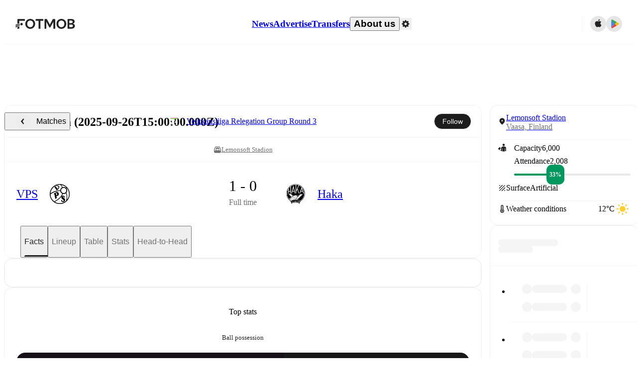

--- FILE ---
content_type: text/html; charset=utf-8
request_url: https://www.fotmob.com/matches/vps-vs-haka/1qb9tw
body_size: 104683
content:
<!DOCTYPE html><html lang="en" dir="ltr"><head><meta name="apple-itunes-app" content="app-id=488575683"/><link rel="alternate" href="android-app://com.mobilefootie.wc2010/http"/><link rel="apple-touch-icon" href="/img/android-icon-192x192.png"/><link rel="manifest" href="/manifest.json"/><link rel="icon" type="image/x-icon" href="/favicon.ico"/><link rel="icon" type="image/png" href="/favicon.png"/><link rel="icon" type="image/png" sizes="96x96" href="/img/favicon-96x96.png"/><link rel="icon" type="image/svg+xml" href="/favicon.svg"/><meta name="apple-mobile-web-app-title" content="FotMob"/><meta name="color-scheme" content="dark light"/><meta name="robots" content="all"/><meta charSet="utf-8"/><meta name="viewport" content="width=device-width, initial-scale=1.0, maximum-scale=5.0"/><meta property="og:site_name" content="FotMob"/><meta property="fb:app_id" content="204905456199565"/><meta property="fb:admins" content="christer.nordvik"/><meta property="article:author" content="https://www.facebook.com/fotmob"/><meta property="article:publisher" content="https://www.facebook.com/fotmob"/><meta name="google-site-verification" content="iAsqa4atH8Kb02MqS9Sc0oZC__7WrvJYU6zYqJqE6Ww"/><link rel="alternate" type="application/atom+xml" title="Top news" href="https://www.fotmob.com/topnews/feed?format=atom"/><link rel="alternate" type="application/rss+xml" title="Top news" href="https://www.fotmob.com/topnews/feed?format=rss"/><link rel="alternate" hrefLang="en" href="https://www.fotmob.com/matches/vps-vs-haka/1qb9tw"/><link rel="alternate" hrefLang="en-GB" href="https://www.fotmob.com/en-GB/matches/vps-vs-haka/1qb9tw"/><link rel="alternate" hrefLang="ar" href="https://www.fotmob.com/ar/matches/vps-vs-haka/1qb9tw"/><link rel="alternate" hrefLang="da" href="https://www.fotmob.com/da/matches/vps-vs-haka/1qb9tw"/><link rel="alternate" hrefLang="de" href="https://www.fotmob.com/de/matches/vps-vs-haka/1qb9tw"/><link rel="alternate" hrefLang="el" href="https://www.fotmob.com/el/matches/vps-vs-haka/1qb9tw"/><link rel="alternate" hrefLang="es" href="https://www.fotmob.com/es/matches/vps-vs-haka/1qb9tw"/><link rel="alternate" hrefLang="fa" href="https://www.fotmob.com/fa/matches/vps-vs-haka/1qb9tw"/><link rel="alternate" hrefLang="fi" href="https://www.fotmob.com/fi/matches/vps-vs-haka/1qb9tw"/><link rel="alternate" hrefLang="fr" href="https://www.fotmob.com/fr/matches/vps-vs-haka/1qb9tw"/><link rel="alternate" hrefLang="hi" href="https://www.fotmob.com/hi/matches/vps-vs-haka/1qb9tw"/><link rel="alternate" hrefLang="id" href="https://www.fotmob.com/id/matches/vps-vs-haka/1qb9tw"/><link rel="alternate" hrefLang="it" href="https://www.fotmob.com/it/matches/vps-vs-haka/1qb9tw"/><link rel="alternate" hrefLang="ja" href="https://www.fotmob.com/ja/matches/vps-vs-haka/1qb9tw"/><link rel="alternate" hrefLang="ko" href="https://www.fotmob.com/ko/matches/vps-vs-haka/1qb9tw"/><link rel="alternate" hrefLang="my" href="https://www.fotmob.com/my/matches/vps-vs-haka/1qb9tw"/><link rel="alternate" hrefLang="nb" href="https://www.fotmob.com/nb/matches/vps-vs-haka/1qb9tw"/><link rel="alternate" hrefLang="nl" href="https://www.fotmob.com/nl/matches/vps-vs-haka/1qb9tw"/><link rel="alternate" hrefLang="pl" href="https://www.fotmob.com/pl/matches/vps-vs-haka/1qb9tw"/><link rel="alternate" hrefLang="pt-BR" href="https://www.fotmob.com/pt-BR/matches/vps-vs-haka/1qb9tw"/><link rel="alternate" hrefLang="pt-PT" href="https://www.fotmob.com/pt-PT/matches/vps-vs-haka/1qb9tw"/><link rel="alternate" hrefLang="ro" href="https://www.fotmob.com/ro/matches/vps-vs-haka/1qb9tw"/><link rel="alternate" hrefLang="ru" href="https://www.fotmob.com/ru/matches/vps-vs-haka/1qb9tw"/><link rel="alternate" hrefLang="sv" href="https://www.fotmob.com/sv/matches/vps-vs-haka/1qb9tw"/><link rel="alternate" hrefLang="sw" href="https://www.fotmob.com/sw/matches/vps-vs-haka/1qb9tw"/><link rel="alternate" hrefLang="th" href="https://www.fotmob.com/th/matches/vps-vs-haka/1qb9tw"/><link rel="alternate" hrefLang="tr" href="https://www.fotmob.com/tr/matches/vps-vs-haka/1qb9tw"/><link rel="alternate" hrefLang="uk" href="https://www.fotmob.com/uk/matches/vps-vs-haka/1qb9tw"/><link rel="alternate" hrefLang="vi" href="https://www.fotmob.com/vi/matches/vps-vs-haka/1qb9tw"/><link rel="alternate" hrefLang="zh-Hans" href="https://www.fotmob.com/zh-Hans/matches/vps-vs-haka/1qb9tw"/><link rel="alternate" hrefLang="x-default" href="https://www.fotmob.com/matches/vps-vs-haka/1qb9tw"/><link rel="canonical" href="https://www.fotmob.com/matches/vps-vs-haka/1qb9tw"/><title>VPS vs Haka - live score, predicted lineups and H2H stats</title><meta name="title" content="VPS vs Haka - live score, predicted lineups and H2H stats"/><meta name="description" content="VPS vs Haka on Fri, Sep 26, 2025, 15:00 UTC. Check live results, H2H, match stats, lineups, player ratings, insights, team forms, shotmap, and highlights."/><meta property="og:title" content="VPS vs Haka - live score, predicted lineups and H2H stats"/><meta property="og:description" content="VPS vs Haka on Fri, Sep 26, 2025, 15:00 UTC. Check live results, H2H, match stats, lineups, player ratings, insights, team forms, shotmap, and highlights."/><meta property="og:type" content="website"/><meta property="og:url" content="https://www.fotmob.com/matches/vps-vs-haka/1qb9tw"/><meta property="og:image" content="https://www.fotmob.com/match/preview?matchId=4953605"/><meta property="og:image:secure_url" content="https://www.fotmob.com/match/preview?matchId=4953605"/><meta property="og:image:url" content="https://www.fotmob.com/match/preview?matchId=4953605"/><meta name="twitter:image" content="https://www.fotmob.com/match/preview?matchId=4953605"/><meta name="twitter:url" content="https://www.fotmob.com/match/preview?matchId=4953605"/><meta property="og:image:width" content="1200"/><meta property="og:image:height" content="628"/><meta name="twitter:card" content="summary_large_image"/><meta name="twitter:title" content="VPS vs Haka - live score, predicted lineups and H2H stats"/><meta name="twitter:description" content="VPS vs Haka on Fri, Sep 26, 2025, 15:00 UTC. Check live results, H2H, match stats, lineups, player ratings, insights, team forms, shotmap, and highlights."/><script type="application/ld+json">{"@context":"https://schema.org","@type":"FAQPage","mainEntity":[{"@type":"Question","name":"Who won between VPS and Haka on Fri, 26 Sep 2025 15:00:00 GMT?","acceptedAnswer":{"@type":"Answer","text":"VPS won 1–0 over Haka on Fri, 26 Sep 2025 15:00:00 GMT."}}]}</script><script type="application/ld+json">{"@context":"https://schema.org","@type":"SportsEvent","sport":"Football/Soccer","homeTeam":{"@context":"https://schema.org","@type":"SportsTeam","name":"VPS","sport":"Football/Soccer","logo":"https://images.fotmob.com/image_resources/logo/teamlogo/6597.png","url":"https://www.fotmob.com/teams/6597/overview/vps","location":null,"memberOf":null},"awayTeam":{"@context":"https://schema.org","@type":"SportsTeam","name":"Haka","sport":"Football/Soccer","logo":"https://images.fotmob.com/image_resources/logo/teamlogo/7870.png","url":"https://www.fotmob.com/teams/7870/overview/haka","location":null,"memberOf":null},"name":"VPS vs Haka","description":"Follow VPS vs Haka live on fotmob.com","startDate":"2025-09-26T15:00:00.000Z","endDate":"2025-09-26T17:00:00.000Z","eventStatus":"https://schema.org/EventScheduled","eventAttendanceMode":"https://schema.org/OnlineEventAttendanceMode","location":{"@type":"Place","name":"Lemonsoft Stadion","latitude":63.085299,"longitude":21.627982,"address":{"@type":"PostalAddress","addressCountry":"Finland","addressLocality":"Vaasa"}},"image":["https://images.fotmob.com/image_resources/logo/teamlogo/6597.png","https://images.fotmob.com/image_resources/logo/teamlogo/7870.png"],"organizer":{"@type":"Organization","name":"FotMob","url":"https://www.fotmob.com","logo":"https://www.fotmob.com/img/fotmob_icon_2017.png"},"offers":{"@type":"Offer","url":"https://www.fotmob.com/match/4953605","availability":"https://schema.org/InStock","price":"0","priceCurrency":"USD","validFrom":"2025-09-26T15:00:00.000Z"},"performer":[{"@type":"SportsTeam","name":"VPS","url":"https://www.fotmob.com/teams/6597/overview/vps"},{"@type":"SportsTeam","name":"Haka","url":"https://www.fotmob.com/teams/7870/overview/haka"}]}</script><script type="application/ld+json">[{"@context":"https://schema.org","@type":"BreadcrumbList","itemListElement":[{"@type":"ListItem","position":1,"name":"Home","item":"https://www.fotmob.com"},{"@type":"ListItem","position":2,"name":"Veikkausliiga Relegation Group","item":"https://www.fotmob.com/leagues/51/overview/veikkausliiga-relegation-group"},{"@type":"ListItem","position":3,"name":"VPS - Haka","item":"https://www.fotmob.com/match/4953605"}]},{"@context":"https://schema.org","@type":"BreadcrumbList","itemListElement":[{"@type":"ListItem","position":1,"name":"Home","item":"https://www.fotmob.com"},{"@type":"ListItem","position":2,"name":"Veikkausliiga Relegation Group","item":"https://www.fotmob.com/leagues/51/overview/veikkausliiga-relegation-group"},{"@type":"ListItem","position":3,"name":"Haka","item":"https://www.fotmob.com/teams/7870/overview/haka"},{"@type":"ListItem","position":4,"name":"VPS - Haka","item":"https://www.fotmob.com/match/4953605"}]},{"@context":"https://schema.org","@type":"BreadcrumbList","itemListElement":[{"@type":"ListItem","position":1,"name":"Home","item":"https://www.fotmob.com"},{"@type":"ListItem","position":2,"name":"Veikkausliiga Relegation Group","item":"https://www.fotmob.com/leagues/51/overview/veikkausliiga-relegation-group"},{"@type":"ListItem","position":3,"name":"VPS","item":"https://www.fotmob.com/teams/6597/overview/vps"},{"@type":"ListItem","position":4,"name":"VPS - Haka","item":"https://www.fotmob.com/match/4953605"}]}]</script><meta name="next-head-count" content="73"/><script>
            window['gtag_enable_tcf_support'] = true;
            window.dataLayer = window.dataLayer || [];

            function gtag(){dataLayer.push(arguments);}

            gtag("consent", "default", {
              ad_user_data: "denied",
              ad_personalization: "denied",
              ad_storage: "denied",
              analytics_storage: "denied",
              wait_for_update: 500,
            });

            var googletag = googletag || {};
            googletag.cmd = googletag.cmd || [];
          </script><meta name="facebook-domain-verification" content="zl0z5wgwj5g4s04a6b66shd41rcv73"/><link rel="preload" href="/_next/static/media/e4af272ccee01ff0-s.p.woff2" as="font" type="font/woff2" crossorigin="anonymous" data-next-font="size-adjust"/><link rel="preload" href="/_next/static/media/ac201f8f53077d02-s.p.woff2" as="font" type="font/woff2" crossorigin="anonymous" data-next-font="size-adjust"/><link rel="preload" href="/_next/static/media/69a3e8519bc48631-s.p.woff2" as="font" type="font/woff2" crossorigin="anonymous" data-next-font="size-adjust"/><link rel="preload" href="/_next/static/media/eafd199e46aeca6e-s.p.woff2" as="font" type="font/woff2" crossorigin="anonymous" data-next-font="size-adjust"/><link rel="preload" href="/_next/static/media/57042efd954c574e-s.p.woff2" as="font" type="font/woff2" crossorigin="anonymous" data-next-font="size-adjust"/><link rel="preload" href="/_next/static/css/08a9d79f36a1a179.css" as="style"/><link rel="stylesheet" href="/_next/static/css/08a9d79f36a1a179.css" data-n-g=""/><link rel="preload" href="/_next/static/css/303db8ae89685fdc.css" as="style"/><link rel="stylesheet" href="/_next/static/css/303db8ae89685fdc.css"/><link rel="preload" href="/_next/static/css/4092cb3d8001a731.css" as="style"/><link rel="stylesheet" href="/_next/static/css/4092cb3d8001a731.css"/><noscript data-n-css=""></noscript><script defer="" nomodule="" src="/_next/static/chunks/polyfills-42372ed130431b0a.js"></script><script defer="" src="/_next/static/chunks/31412-2efa5582499a17c8.js"></script><script defer="" src="/_next/static/chunks/87851-a503379a20ecc53e.js"></script><script defer="" src="/_next/static/chunks/46953-e4fa687df8048cff.js"></script><script defer="" src="/_next/static/chunks/8745-b432133bf869e2cf.js"></script><script defer="" src="/_next/static/chunks/56447-9844a8b5ff496560.js"></script><script defer="" src="/_next/static/chunks/29721-a6cc9b2f12acc399.js"></script><script defer="" src="/_next/static/chunks/36546.cbfb9a4a4eed49ac.js"></script><script defer="" src="/_next/static/chunks/34391-e9c46fbeb98dd782.js"></script><script defer="" src="/_next/static/chunks/99958.44b8ac23bc544e5b.js"></script><script defer="" src="/_next/static/chunks/1287.bd0829f399b32f31.js"></script><script defer="" src="/_next/static/chunks/12575.7cbd876f8b533360.js"></script><script defer="" src="/_next/static/chunks/68227.2f9552ef9b8c9cb2.js"></script><script defer="" src="/_next/static/chunks/93140.f4d3e91ddd7c66f7.js"></script><script defer="" src="/_next/static/chunks/95585-12f3f574d044a4d3.js"></script><script defer="" src="/_next/static/chunks/72942-3c198e12d93c4ec5.js"></script><script defer="" src="/_next/static/chunks/72447.439625beac8913b9.js"></script><script defer="" src="/_next/static/chunks/39572.80950897c4460066.js"></script><script defer="" src="/_next/static/chunks/61029.0a81ba260b0fef4c.js"></script><script defer="" src="/_next/static/chunks/29542.a0925006ad2646aa.js"></script><script defer="" src="/_next/static/chunks/39965.d04f3490d13fddd1.js"></script><script defer="" src="/_next/static/chunks/83777.63aef51c04e7ade5.js"></script><script defer="" src="/_next/static/chunks/74634-19649828fb7a821f.js"></script><script defer="" src="/_next/static/chunks/54874.5634fa2e5294d767.js"></script><script defer="" src="/_next/static/chunks/93003.e2e9d72fe5cdbc40.js"></script><script defer="" src="/_next/static/chunks/71663.3554de78bc67cec2.js"></script><script defer="" src="/_next/static/chunks/65291.b5b467df16e1a43c.js"></script><script defer="" src="/_next/static/chunks/79071-86b7fdaaba4e8277.js"></script><script defer="" src="/_next/static/chunks/55442-7bbc212965608a0c.js"></script><script defer="" src="/_next/static/chunks/73488-e07c2d91eeb18d52.js"></script><script defer="" src="/_next/static/chunks/740-ab876292500547cb.js"></script><script defer="" src="/_next/static/chunks/7861.923e34f0aceaea22.js"></script><script defer="" src="/_next/static/chunks/15234-ae5b8b4904f5c384.js"></script><script defer="" src="/_next/static/chunks/77820-1c738f234c43bbf7.js"></script><script defer="" src="/_next/static/chunks/40086.3070155e52d420cd.js"></script><script defer="" src="/_next/static/chunks/8356.cb65273258728720.js"></script><script defer="" src="/_next/static/chunks/16717.b2f07ddcfbdeb5f8.js"></script><script defer="" src="/_next/static/chunks/28118.e9ad4230809edc6e.js"></script><script defer="" src="/_next/static/chunks/28625.4ab7d4f368253d38.js"></script><script defer="" src="/_next/static/chunks/59689.01c0890f7c798e2d.js"></script><script defer="" src="/_next/static/chunks/83719.c4271b8f70cd8ca9.js"></script><script defer="" src="/_next/static/chunks/80645.39986a15b238044f.js"></script><script defer="" src="/_next/static/chunks/80721.335b7f4075a869c4.js"></script><script defer="" src="/_next/static/chunks/41840.cb0811c2a82f15ef.js"></script><script defer="" src="/_next/static/chunks/78470.112d6bf96dca53e4.js"></script><script defer="" src="/_next/static/chunks/67317.892e5e8d3043fdcd.js"></script><script defer="" src="/_next/static/chunks/21059.92428035b9873dd0.js"></script><script defer="" src="/_next/static/chunks/36865.fca4f4f31bd13ec6.js"></script><script defer="" src="/_next/static/chunks/22618.804a029e8855b868.js"></script><script defer="" src="/_next/static/chunks/35679-96b75246538c5975.js"></script><script defer="" src="/_next/static/chunks/53233-a0d6fe6ccd4f1c43.js"></script><script defer="" src="/_next/static/chunks/17439-f7c08a17a2923a9f.js"></script><script defer="" src="/_next/static/chunks/39464-fee4360ba0fed876.js"></script><script defer="" src="/_next/static/chunks/97425.77e60580cc4dce8c.js"></script><script defer="" src="/_next/static/chunks/5061.ba8d06932cebfd22.js"></script><script defer="" src="/_next/static/chunks/99174.e74a2e4e2946747e.js"></script><script defer="" src="/_next/static/chunks/71043.7ae56074721ccf5b.js"></script><script defer="" src="/_next/static/chunks/21972-c142bbf6d5a82717.js"></script><script defer="" src="/_next/static/chunks/62405.a81a9e07655ab8c3.js"></script><script defer="" src="/_next/static/chunks/54999.980d908684571e84.js"></script><script defer="" src="/_next/static/chunks/65903.ae5fa7f7e54e7de6.js"></script><script defer="" src="/_next/static/chunks/75816.6531704b1717e539.js"></script><script defer="" src="/_next/static/chunks/79613.0c2bfbf31759713f.js"></script><script defer="" src="/_next/static/chunks/81640.150d43bb541e4d9d.js"></script><script defer="" src="/_next/static/chunks/6278.d28ad54ba305b7b2.js"></script><script defer="" src="/_next/static/chunks/65359.9316bbe8983dc0c4.js"></script><script defer="" src="/_next/static/chunks/54815-a214aed32f783b6d.js"></script><script defer="" src="/_next/static/chunks/68937.f6636e1cbedd4a78.js"></script><script defer="" src="/_next/static/chunks/71475.d6c9a65bd21f37aa.js"></script><script defer="" src="/_next/static/chunks/6360.4bffcfebed9f47db.js"></script><script defer="" src="/_next/static/chunks/38138.e96efa65f8650fbf.js"></script><script defer="" src="/_next/static/chunks/83701.6508d53f19757f28.js"></script><script defer="" src="/_next/static/chunks/33568.6f26a406b3a4dcc4.js"></script><script defer="" src="/_next/static/chunks/18748.193b3a72de22291e.js"></script><script src="/_next/static/chunks/webpack-204ad4ca45343f90.js" defer=""></script><script src="/_next/static/chunks/framework-a7b6862a2a708c2d.js" defer=""></script><script src="/_next/static/chunks/main-6d24b7cc2d5e97f6.js" defer=""></script><script src="/_next/static/chunks/pages/_app-5d60aded0f227d9c.js" defer=""></script><script src="/_next/static/chunks/58744-74456536eab45a6a.js" defer=""></script><script src="/_next/static/chunks/5436-30c46b0cf0a30b60.js" defer=""></script><script src="/_next/static/chunks/3490-f656bef9e327f968.js" defer=""></script><script src="/_next/static/chunks/72989-6394257f69af47f9.js" defer=""></script><script src="/_next/static/chunks/45625-1816970845cddae5.js" defer=""></script><script src="/_next/static/chunks/73249-f6ba6e02ad211108.js" defer=""></script><script src="/_next/static/chunks/69287-b4b750b71b288124.js" defer=""></script><script src="/_next/static/chunks/82707-99c08aac0a3e1250.js" defer=""></script><script src="/_next/static/chunks/33233-21b7a576037bd2d5.js" defer=""></script><script src="/_next/static/chunks/96797-dfaa6806d01b7ad6.js" defer=""></script><script src="/_next/static/chunks/51866-09957e7e2f2042fe.js" defer=""></script><script src="/_next/static/chunks/pages/matches/%5Bseo%5D/%5Bh2h%5D-fae6bea66b69ad45.js" defer=""></script><script src="/_next/static/fkes5k72MGpX0IQyBK2_f/_buildManifest.js" defer=""></script><script src="/_next/static/fkes5k72MGpX0IQyBK2_f/_ssgManifest.js" defer=""></script><style id="__jsx-4067497611">:root{--font-inter:'__Inter_f367f3', '__Inter_Fallback_f367f3', sans-serif;--font-walsheim:'__walsheim_e6bd29', '__walsheim_Fallback_e6bd29', sans-serif;--font-cabinet-grotesk:'__cabinetGrotesk_c4944d', '__cabinetGrotesk_Fallback_c4944d', sans-serif}</style></head><body class="font-default antialiased"><div id="__next"><script type="text/javascript" src="/theme.js"></script><style data-emotion="css-global va22nv">.theme-light{--GlobalColorScheme-BoxShadow:0 10px 40px 0 rgba(0, 0, 0, 0.2);--GlobalColorScheme-SelectionColor:rgba(204, 204, 204, 1);--GlobalColorScheme-InsightTextColor:rgba(70, 70, 70, 1.0);--GlobalColorScheme-Divider:1px solid rgba(245, 245, 245, 1.0);--GlobalColorScheme-IconColor:rgba(34, 34, 34, 1.0);--GlobalColorScheme-IconDisabledColor:rgba(204, 204, 204, 1);--GlobalColorScheme-Button-color:rgba(34, 34, 34, 1.0);--GlobalColorScheme-Button-colorActive:rgba(255, 255, 255, 1.0);--GlobalColorScheme-Button-background:rgba(255, 255, 255, 1.0);--GlobalColorScheme-Button-backgroundActive:rgba(34, 34, 34, 1.0);--GlobalColorScheme-Button-backgroundHover:rgba(234, 234, 234, 1.0);--GlobalColorScheme-Button-border:solid 1px rgba(232, 232, 232, 1.0);--GlobalColorScheme-Carousel-dotActive:rgba(0, 152 , 95, 1.0);--GlobalColorScheme-Carousel-dotInactive:rgba(34, 34, 34, 1.0);--GlobalColorScheme-Carousel-dotOpacity:0.2;--GlobalColorScheme-Carousel-dotHoverOpacity:0.7;--GlobalColorScheme-ThemeColor:rgba(0, 152 , 95, 1.0);--GlobalColorScheme-Logo-color:rgba(34, 34, 34, 1.0);--GlobalColorScheme-Skeleton-baseColor:rgba(255, 255, 255, 1.0);--GlobalColorScheme-Skeleton-highlightColor:rgba(245, 245, 245, 1.0);--GlobalColorScheme-Skeleton-elementBaseColor:rgba(214, 214, 214, 1);--GlobalColorScheme-Skeleton-elementHighlightColor:rgba(255, 255, 255, 1.0);--GlobalColorScheme-Skeleton-newsCoverImage:rgba(232, 232, 232, 1.0);--GlobalColorScheme-Skeleton-newsCoverText:rgba(240, 240, 240, 1.0);--GlobalColorScheme-Hamburger-color:rgba(51, 51, 51, 1.0);--GlobalColorScheme-ChevronSvg-leaguesDropdown:rgba(51, 51, 51, 1.0);--GlobalColorScheme-ChevronSvg-datepickerDropdown:rgba(0, 152 , 95, 1.0);--GlobalColorScheme-ChevronSvg-datepickerRightLeft:rgba(34, 34, 34, 1.0);--GlobalColorScheme-SearchSvg-color:rgba(51, 51, 51, 1.0);--GlobalColorScheme-UserIconFallbackSvg-color:rgba(51, 51, 51, 1.0);--GlobalColorScheme-TrendingSvg-color:rgba(51, 51, 51, 1.0);--GlobalColorScheme-SocialItem-color:rgba(51, 51, 51, 1.0);--GlobalColorScheme-PlayerPositionPitchSvg-lineColor:rgba(239, 239, 239, 1.0);--GlobalColorScheme-PlayerPositionPitchSvg-pitchColor:rgba(255, 255, 255, 1.0);--GlobalColorScheme-PlayerPositionPitchSvg-badgeTextColor:rgba(255, 255, 255, 1.0);--GlobalColorScheme-PlayerPositionPitchSvg-badgeBackgroundColor:rgba(51, 51, 51, 1.0);--GlobalColorScheme-ArrowBackSvg-color:rgba(51, 51, 51, 1.0);--GlobalColorScheme-DefaultColor-white:rgba(255, 255, 255, 1.0);--GlobalColorScheme-DefaultColor-black:rgba(34, 34, 34, 1.0);--GlobalColorScheme-DefaultColor-green:rgba(0, 152 , 95, 1.0);--GlobalColorScheme-DefaultColor-lightgreen:rgba(178, 222, 206, 1.0);--GlobalColorScheme-DefaultColor-grey:rgba(131, 131, 131, 1.0);--GlobalColorScheme-DefaultColor-lightGrey:rgba(152, 152, 152, 1.0);--GlobalColorScheme-DefaultColor-lightDarkGrey:rgba(113, 113, 113, 1.0);--GlobalColorScheme-DefaultColor-lightBlue:rgba(14, 135, 224, 1.0);--GlobalColorScheme-DefaultColor-darkGray:rgba(51, 51, 51, 1.0);--GlobalColorScheme-DefaultColor-whiteOrBlack:rgba(34, 34, 34, 1.0);--GlobalColorScheme-DefaultColor-blackOrWhite:rgba(255, 255, 255, 1.0);--GlobalColorScheme-DefaultColor-win:rgba(0, 152 , 95, 1.0);--GlobalColorScheme-DefaultColor-lose:rgba(221, 54, 54, 1.0);--GlobalColorScheme-DefaultColor-draw:rgba(89, 100, 112, 1);--GlobalColorScheme-DefaultColor-white80:rgba(255, 255, 255, 0.8);--GlobalColorScheme-Text-textDefault:rgba(34, 34, 34, 1.0);--GlobalColorScheme-Text-secondaryText:rgba(159, 159, 159, 1.0);--GlobalColorScheme-Text-secondaryText2:rgba(113, 113, 113, 1.0);--GlobalColorScheme-Text-secondaryText3:rgba(56, 56, 56, 1.0);--GlobalColorScheme-Text-secondaryText4:rgba(70, 70, 70, 1.0);--GlobalColorScheme-Text-secondaryText5:rgba(56, 56, 56, 1.0);--GlobalColorScheme-Text-lighterTextDefault:rgba(152, 152, 152, 1.0);--GlobalColorScheme-Text-textSuccess:rgba(0, 152 , 95, 1.0);--GlobalColorScheme-Text-textWarning:rgba(221, 54, 54, 1.0);--GlobalColorScheme-Text-darkText1:rgba(131, 131, 131, 1.0);--GlobalColorScheme-Text-link:rgba(0, 178, 133, 1.0);--GlobalColorScheme-Text-lightText:rgba(178, 178, 178, 1.0);--GlobalColorScheme-Background-background0:rgba(255, 255, 255, 1.0);--GlobalColorScheme-Background-background1:rgba(250, 250, 250, 1.0);--GlobalColorScheme-Background-background2:rgba(245, 245, 245, 1.0);--GlobalColorScheme-Background-background3:rgba(242, 244, 247, 1.0);--GlobalColorScheme-Background-background4:rgba(240, 240, 240, 1.0);--GlobalColorScheme-Background-background5:rgba(240, 240, 240, 1.0);--GlobalColorScheme-Background-background6:rgba(242, 244, 247, 1.0);--GlobalColorScheme-Background-main:rgba(250, 250, 250, 1.0);--GlobalColorScheme-Background-card:rgba(255, 255, 255, 1.0);--GlobalColorScheme-Background-cardSecondary:rgba(255, 255, 255, 1.0);--GlobalColorScheme-Background-cardHover:rgba(245, 245, 245, 1.0);--GlobalColorScheme-Background-placeholder:rgba(232, 232, 232, 1.0);--GlobalColorScheme-Background-placeholder2:rgba(250, 250, 250, 1.0);--GlobalColorScheme-Background-dialog:rgba(255, 255, 255, 1.0);--GlobalColorScheme-Border-borderColor1:rgba(250, 250, 250, 1.0);--GlobalColorScheme-Border-borderColor2:rgba(232, 232, 232, 1.0);--GlobalColorScheme-Border-borderColor3:rgba(223, 223, 223, 1.0);--GlobalColorScheme-Border-borderColor4:rgba(245, 245, 245, 1.0);--GlobalColorScheme-Border-borderColor5:rgba(222, 222, 222, 1.0);--GlobalColorScheme-Border-borderColor6:rgba(222, 222, 222, 1.0);--GlobalColorScheme-Border-cardBorder:solid 1px rgba(240, 240, 240, 1.0);--GlobalColorScheme-Border-dividerColor:rgba(245, 245, 245, 1.0);--GlobalColorScheme-Border-livetickerStatItemBorder:rgba(240, 240, 240, 1.0);--GlobalColorScheme-Tile-tileBg0:rgba(249, 249, 250, 1.0);--GlobalColorScheme-Tile-tileBg1:rgba(238, 238, 238, 1.0);--GlobalColorScheme-Tile-tileBg2:rgba(242, 244, 247, 1.0);--GlobalColorScheme-Hover-linkHover:rgba(0, 152 , 95, 1.0);--GlobalColorScheme-Tooltip-background:rgba(51, 51, 51, 1.0);--GlobalColorScheme-Tooltip-text:rgba(255, 255, 255, 1.0);--GlobalColorScheme-DividerColor:rgba(245, 245, 245, 1.0);--GlobalColorScheme-SegmentedControl-background:rgba(232, 232, 232, 1.0);--GlobalColorScheme-SegmentedControl-activeBackground:rgba(255, 255, 255, 1.0);--GlobalColorScheme-SegmentedControl-activeText:rgba(0, 152 , 95, 1.0);--GlobalColorScheme-SegmentedControl-inactiveText:rgba(34, 34, 34, 1.0);--GlobalColorScheme-ContinueInAppPopup-background:rgba(255, 255, 255, 1.0);--GlobalColorScheme-ContinueInAppPopup-titleText:rgba(34, 34, 34, 1.0);--GlobalColorScheme-ContinueInAppPopup-descriptionText:rgba(70, 70, 70, 1.0);--GlobalColorScheme-ContinueInAppPopup-primaryButtonBackground:rgba(0, 152 , 95, 1.0);--GlobalColorScheme-ContinueInAppPopup-secondaryButtonText:rgba(113, 113, 113, 1.0);--GlobalColorScheme-MarketValueGraph-HeaderDivider:rgba(234, 234, 234, 1.0);--GlobalColorScheme-MarketValueGraph-chartBackground:rgba(245, 245, 245, 1.0);--GlobalColorScheme-MarketValueGraph-chartDash:rgba(222, 222, 222, 1.0);--GlobalColorScheme-MarketValueGraph-cursorLine:rgba(141, 148, 153, 1.0);--GlobalColorScheme-MarketValueGraph-mobileGraphBorderLine:rgba(222, 222, 222, 1.0);--GlobalColorScheme-MarketValueGraph-tooltipBackground:rgba(255, 255, 255, 1.0);--GlobalColorScheme-MarketValueGraph-tooltipBorder:rgba(222, 222, 222, 1.0);--Follow-FollowButton-border:1px solid rgba(232, 232, 232, 1.0);--Follow-FollowButton-background:rgba(29, 29, 29, 1.0);--Follow-FollowButton-text:rgba(255, 255, 255, 1.0);--Follow-FollowButton-backgroundHover:rgba(51, 51, 51, 1.0);--Follow-FollowButton-backgroundPressed:rgba(70, 70, 70, 1.0);--Follow-FollowingButton-border:1px solid rgba(232, 232, 232, 1.0);--Follow-FollowingButton-text:rgba(34, 34, 34, 1.0);--Follow-FollowingButton-background:transparent;--Follow-FollowingButton-backgroundHover:rgba(245, 245, 245, 1.0);--Follow-FollowingButton-backgroundPressed:rgba(232, 232, 232, 1.0);--Follow-FollowButtonTransparent-border:1px solid transparent;--Follow-FollowButtonTransparent-text:black;--Follow-FollowButtonTransparent-background:rgba(255, 255, 255, 1.0);--Follow-FollowButtonTransparent-backgroundHover:rgba(222, 222, 222, 1.0);--Follow-FollowButtonTransparent-backgroundPressed:rgba(204, 204, 204, 1);--Follow-FollowingButtonTransparent-border:1px solid rgba(255, 255, 255, 1.0);--Follow-FollowingButtonTransparent-text:rgba(255, 255, 255, 1.0);--Follow-FollowingButtonTransparent-background:transparent;--Follow-FollowingButtonTransparent-backgroundHover:rgba(255, 255, 255, 0.1);--Follow-FollowingButtonTransparent-backgroundPressed:rgba(255, 255, 255, 0.2);--Follow-FollowingInternalBorder:1px solid rgba(232, 232, 232, 1.0);--Follow-FollowingInternalTransparentBorder:1px solid rgba(255, 255, 255, 1.0);--Follow-FollowingDropdown-background:rgba(255, 255, 255, 1.0);--Follow-FollowingDropdown-backgroundHover:rgba(245, 245, 245, 1.0);--Follow-FollowStar-icon-default:rgba(159, 159, 159, 1.0);--Follow-FollowStar-icon-hover:rgba(255, 255, 255, 1.0);--Follow-FollowStar-icon-active:rgba(255, 255, 255, 1.0);--Follow-FollowStar-icon-selected:rgba(204, 204, 204, 1);--Follow-FollowStar-background-default:rgba(240, 240, 240, 1.0);--Follow-FollowStar-background-hover:rgba(113, 113, 113, 1.0);--Follow-FollowStar-background-active:rgba(70, 70, 70, 1.0);--Follow-FollowStar-background-selected:rgba(255, 255, 255, 1.0);--Follow-FollowStar-border-default:rgba(222, 222, 222, 1.0);--Follow-FollowStar-border-hover:rgba(113, 113, 113, 1.0);--Follow-FollowStar-border-active:rgba(70, 70, 70, 1.0);--Follow-FollowStar-border-selected:rgba(222, 222, 222, 1.0);--TLHeader-buttonBackground:rgba(255, 255, 255, 1.0);--TLHeader-buttonHoverBackground:rgba(245, 245, 245, 1.0);--TLHeader-buttonColor:rgba(34, 34, 34, 1.0);--TLHeader-buttonHoverColor:rgba(34, 34, 34, 1.0);--TLHeader-buttonBorder:1px solid rgba(232, 232, 232, 1.0);--TLIcon-border:1px solid rgba(232, 232, 232, 1.0);--TLIcon-background:rgba(255, 255, 255, 1.0);--PlayerIcon-background:rgba(240, 240, 240, 1.0);--SyncCalendar-buttonBackground:rgba(0, 152 , 95, 1.0);--SyncCalendar-buttonColor:rgba(255, 255, 255, 1.0);--ThemeToggle-ToggleTrack-background:rgba(142, 142, 142, 1.0);--ThemeToggle-ToggleThumb-background:rgba(255, 255, 255, 1.0);--Squad-background:rgba(255, 255, 255, 1.0);--Squad-border:rgba(245, 245, 245, 1.0);--Squad-playerIconBackground:rgba(245, 245, 245, 1.0);--FtContainer-border:1px solid rgba(234, 234, 234, 1.0);--MainHeader-background:rgba(255, 255, 255, 1.0);--MainHeader-bottomBorder:rgba(245, 245, 245, 1.0);--MainHeader-aboutUsDropdownDividerColor:rgba(245, 245, 245, 1.0);--MainHeader-SearchBox-searchIconColor:rgba(113, 113, 113, 1.0);--MainHeader-SearchBox-searchIconFocusColor:rgba(51, 51, 51, 1.0);--MainHeader-SearchBox-searchBackground:rgba(240, 240, 240, 1.0);--MainHeader-SearchBox-searchPlaceholderText:rgba(113, 113, 113, 1.0);--MainHeader-SearchBox-searchResultHoverBackground:rgba(240, 240, 240, 1.0);--MainHeader-SearchBox-popularSearchButtonBackground:rgba(237, 237, 237, 1.0);--MainHeader-SettingsDropdown-background:rgba(255, 255, 255, 1.0);--MainHeader-SettingsDropdown-backgroundActive:rgba(232, 232, 232, 1.0);--MainHeader-SettingsDropdown-iconColor:rgba(159, 159, 159, 1.0);--MainHeader-SettingsDropdown-iconHoverColor:rgba(34, 34, 34, 1.0);--MainHeader-SettingsDropdown-iconActiveColor:rgba(34, 34, 34, 1.0);--MainHeader-SettingsDropdown-boxShadowMobile:0px 1px 11px rgba(0, 0, 0, 0.15);--MFColorScheme-statDescriptionColor:rgba(80, 80, 80, 1.0);--MFColorScheme-teamLostOnPenaltiesColor:rgba(159, 159, 159, 1.0);--MFColorScheme-OddsPoll-background:rgba(255, 255, 255, 1.0);--MFColorScheme-OddsPoll-userVoteColor:rgba(0, 152 , 95, 1.0);--MFColorScheme-OddsPoll-buttonBorder:1px solid rgba(232, 232, 232, 1.0);--MFColorScheme-OddsPoll-buttonTextColor:rgba(113, 113, 113, 1.0);--MFColorScheme-OddsPoll-buttonHover-text:rgba(255, 255, 255, 1.0);--MFColorScheme-OddsPoll-buttonHover-background:rgba(0, 152 , 95, 1.0);--MFColorScheme-OddsPoll-pollbarBackground:rgba(234, 234, 234, 1.0);--MFColorScheme-OddsPoll-pollbarBackgroundWinner:rgba(0, 152, 95, 0.3);--MFColorScheme-OddsPoll-pollbarColor:rgba(113, 113, 113, 1.0);--MFColorScheme-OddsPoll-textColor:rgba(51, 51, 51, 1.0);--MFColorScheme-Odds-coeffBackground:rgba(237, 237, 237, 1.0);--MFColorScheme-Odds-inactiveText:rgba(113, 113, 113, 1.0);--MFColorScheme-Odds-marketTitle:rgba(74, 74, 74, 1.0);--MFColorScheme-OddsWebView-backgroundiOS:rgba(240, 240, 240, 1.0);--MFColorScheme-OddsWebView-backgroundAndroid:rgba(234, 234, 234, 1.0);--MFColorScheme-OddsWebView-marketName:rgba(51, 51, 51, 1.0);--MFColorScheme-OddsWebView-coeffBackgroundiOS:rgba(235, 244, 241, 1.0);--MFColorScheme-OddsWebView-coeffBackgroundAndroid:rgba(235, 244, 241, 1.0);--MFColorScheme-OddsWebView-coeffText:rgba(0, 152 , 95, 1.0);--MFColorScheme-OddsWebView-betChoiceName:rgba(113, 113, 113, 1.0);--MFColorScheme-OddsWebView-border:rgba(245, 245, 245, 0.7);--MFColorScheme-OddsWebView-playButton:rgba(0, 152 , 95, 1.0);--MFColorScheme-OddsWebView-playButtonText:rgba(255, 255, 255, 1.0);--MFColorScheme-OddsWebView-CouponBuilder-dateHeader:rgba(113, 113, 113, 1.0);--MFColorScheme-OddsWebView-CouponBuilder-selectedTeamIconFill:rgba(240, 240, 240, 1.0);--MFColorScheme-OddsWebView-CouponBuilder-selectedOddsButtonFill:rgba(222, 222, 222, 1.0);--MFColorScheme-OddsWebView-CouponBuilder-selectedOddsButtonText:rgba(51, 51, 51, 1.0);--MFColorScheme-OddsWebView-CouponBuilder-teamBorder:rgba(232, 232, 232, 1.0);--MFColorScheme-OddsWebView-CouponBuilder-matchTime:rgba(113, 113, 113, 1.0);--MFColorScheme-OddsWebView-CouponBuilder-drawerBackground:rgba(255, 255, 255, 1.0);--MFColorScheme-OddsWebView-CouponBuilder-drawerBorder:rgba(232, 232, 232, 1.0);--MFColorScheme-OddsWebView-CouponBuilder-playNowButtonText:rgba(255, 255, 255, 1.0);--MFColorScheme-OddsWebView-SegmentConrol-background:rgba(222, 222, 222, 1.0);--MFColorScheme-OddsWebView-SegmentConrol-highlightColor:rgba(255, 255, 255, 1.0);--MFColorScheme-Stadium-capacityPercentageBarBackground:rgba(232, 232, 232, 1.0);--MFColorScheme-Weather-rainText:rgba(70, 70, 70, 1.0);--MFColorScheme-Weather-sun:rgba(255, 206, 44, 1);--MFColorScheme-Weather-sunWhenThundering:rgba(240, 128, 34, 1.0);--MFColorScheme-Weather-bolt:rgba(255, 206, 44, 1);--MFColorScheme-Weather-cloud:rgba(222, 222, 222, 1.0);--MFColorScheme-Weather-rain:rgba(30, 136, 229, 1.0);--MFColorScheme-Weather-snow:rgba(204, 204, 204, 1);--MFColorScheme-Weather-moon:rgba(232, 232, 232, 1.0);--MFColorScheme-Weather-fog:rgba(222, 222, 222, 1.0);--MFColorScheme-LTCFilter-containerBackground:rgba(142, 142, 142, 1.0);--MFColorScheme-LTCFilter-backgroundChecked:rgba(0, 152 , 95, 1.0);--MFColorScheme-LTCFilter-backgroundUnChecked:rgba(142, 142, 142, 1.0);--MFColorScheme-LTCFilter-textColor:rgba(113, 113, 113, 1.0);--MFColorScheme-Shotmap-pitchBackground:rgba(250, 250, 250, 1.0);--MFColorScheme-Shotmap-goalLine:rgba(185, 185, 185, 1.0);--MFColorScheme-Shotmap-pitchLines:rgba(221, 221, 221, 1.0);--MFColorScheme-Shotmap-border:rgba(232, 232, 232, 1.0);--MFColorScheme-Shotmap-statText:rgba(51, 51, 51, 1.0);--MFColorScheme-Shotmap-ballPattern:rgba(51, 51, 51, 1.0);--MFColorScheme-Shotmap-Fullscreen-shotmapInfoBorder:solid 1px rgba(232, 232, 232, 1.0);--MFColorScheme-Shotmap-Fullscreen-statTitleColor:rgba(113, 113, 113, 1.0);--MFColorScheme-Shotmap-Fullscreen-browseButtonBorder:1px solid rgba(229, 229, 229, 1.0);--MFColorScheme-Shotmap-Fullscreen-browseButtonBackground:none;--MFColorScheme-RoundMatches-hoverColor:rgba(237, 237, 237, 1.0);--MFColorScheme-RoundMatches-highlightColor:rgba(237, 237, 237, 1.0);--MFFullscreenColorScheme-penaltyDivider:1px solid rgba(232, 232, 232, 1.0);--MFFullscreenColorScheme-headerBoxShadow:rgba(0, 0, 0, 0.07);--MFFullscreenColorScheme-eventIconColor:rgba(51, 51, 51, 1.0);--MFFullscreenColorScheme-eventIconBackground:rgba(255, 255, 255, 1.0);--MFFullscreenColorScheme-eventIconOutline:rgba(214, 214, 214, 1);--MFFullscreenColorScheme-badgeContainerOutline:1px solid rgba(232, 232, 232, 1.0);--MFFullscreenColorScheme-headerIconColor:rgba(113, 113, 113, 1.0);--MFFullscreenColorScheme-headerEventsColor:rgba(113, 113, 113, 1.0);--MFFullscreenColorScheme-seasonTopScores-name:rgba(92, 92, 92, 1.0);--MFFullscreenColorScheme-seasonTopScores-stat:rgba(113, 113, 113, 1.0);--MFFullscreenColorScheme-pitch:rgba(1, 147, 92, 1.0);--MFFullscreenColorScheme-pitchLines:rgba(13, 159, 104, 1.0);--MFFullscreenColorScheme-pitchPossible:rgba(89, 100, 112, 1);--MFFullscreenColorScheme-pitchLinesPossible:rgba(102, 112, 123, 1);--MFFullscreenColorScheme-lineupPlayerSubOutTextColor:rgba(255, 255, 255, 1.0);--MFFullscreenColorScheme-playerIconBackground:rgba(255, 255, 255, 1.0);--MFFullscreenColorScheme-subIconBackground:rgba(237, 237, 237, 1.0);--MFFullscreenColorScheme-audioToggleBackground:rgba(204, 204, 204, 1);--MFFullscreenColorScheme-audioToggleBackgroundChecked:rgba(0, 152 , 95, 1.0);--MFFullscreenColorScheme-iconColor:rgba(113, 113, 113, 1.0);--MFFullscreenColorScheme-Events-HalfTimeCircle-left:rgba(213,213,213,1.0);--MFFullscreenColorScheme-Events-HalfTimeCircle-right:rgba(51, 51, 51, 1.0);--MFFullscreenColorScheme-Odds-coeffBackground:rgba(237, 237, 237, 1.0);--MFFullscreenColorScheme-Odds-inactiveText:rgba(113, 113, 113, 1.0);--MFFullscreenColorScheme-Odds-secondaryTextButton:rgba(255, 255, 255, 0.6);--MFFullscreenColorScheme-Odds-secondaryTextButtonHover:rgba(255, 255, 255, 0.6);--MFFullscreenColorScheme-lineupHeaderTextBackground:rgba(240, 240, 240, 1.0);--MFFullscreenColorScheme-topPlayersBorder:rgba(237, 237, 237, 1.0);--MFFullscreenColorScheme-topPlayersBackground:transparent;--MFFullscreenColorScheme-topPlayerName:rgba(92, 92, 92, 1.0);--MFFullscreenColorScheme-insightBackground:rgba(245, 245, 245, 1.0);--MFFullscreenColorScheme-SpeechBubbleNoEvents:rgba(230, 230, 230, 1.0);--MFFullscreenColorScheme-SpeechBubbleNoEventsFill1:rgba(214, 214, 214, 1);--MFFullscreenColorScheme-SpeechBubbleNoEventsFill2:rgba(196, 196, 196, 1);--MFFullscreenColorScheme-playerStatsTableHoverBackground:rgba(250, 250, 250, 1.0);--MFFullscreenColorScheme-playerPopupBackground:rgba(255, 255, 255, 1.0);--MFFullscreenColorScheme-headerSecondaryTextColor:rgba(159, 159, 159, 1.0);--LeaguesDropdown-navTextSecondary:rgba(152, 152, 152, 1.0);--LeaguesDropdown-navTextSelected:rgba(0, 152 , 95, 1.0);--LeaguesDropdown-navButtonSelectedText:rgba(255, 255, 255, 1.0);--LeaguesDropdown-navButtonSelectedBg:rgba(0, 152 , 95, 1.0);--LeaguesDropdown-navButtonText:rgba(152, 152, 152, 1.0);--LeaguesDropdown-navButtonBg:rgba(255, 255, 255, 1.0);--LeaguesDropdown-hover:rgba(255, 255, 255, 1.0);--Lineup-teamHeaderBackground:rgba(13, 159, 104, 1.0);--Lineup-shirtNumber:rgba(255, 255, 255, 0.8);--Lineup-possibleLineupHeader:rgba(227, 227, 227, 1.0);--Lineup-FantasyButtonBackground:rgba(4, 136, 86, 1.0);--Lineup-FantasyButtonTextColor:rgba(255, 255, 255, 1.0);--Lineup-PlayerIconBackground:rgba(217, 217, 217, 1.0);--Lineup-ProbableLineupPitchBackground:rgba(89, 100, 112, 1.0);--Lineup-ProbableLineupPitchLines:rgba(109, 119, 130, 1.0);--Lineup-ProbableLineupHeaderColor:rgba(48, 62, 77, 1.0);--Lineup-ProbableLineupShirtAndFormationColor:rgba(178, 222, 206, 1.0);--Lineup-goalStroke:rgba(34, 34, 34, 1.0);--Lineup-captainBackground:rgba(255, 255, 255, 1.0);--Lineup-captainText:rgba(70, 70, 70, 1.0);--Lineup-benchSubInText:rgba(0, 152 , 95, 1.0);--Lineup-seasonStatFilterBorder:1px solid rgba(13, 159, 104, 1.0);--Lineup-seasonStatBorderFilterPossible:1px solid rgba(102, 112, 123, 1);--Lineup-ageFilterBackground:rgba(250, 250, 250, 1.0);--Lineup-ageFilterBorder:1px solid rgba(232, 232, 232, 1.0);--Lineup-lastMatchBadgeBackground:rgba(255, 255, 255, 0.1);--Lineup-lastMatchBadgeBackgroundHover:rgba(255, 255, 255, 0.2);--PlayerRating-blue:rgba(20, 160, 255, 1.0);--PlayerRating-green:rgba(51, 199, 113, 1.0);--PlayerRating-orange:rgba(240, 128, 34, 1.0);--PlayerRating-red:rgba(221, 54, 54, 1.0);--PlayerRating-textColor:rgba(255, 255, 255, 1.0);--PlayerPageColorScheme-tabColor:rgba(51, 51, 51, 1.0);--PlayerPageColorScheme-matchDate:rgba(113, 113, 113, 1.0);--PlayerPageColorScheme-infoBoxBorderColor:rgba(245, 245, 245, 1.0);--PlayerPageColorScheme-statTitleColor:rgba(152, 152, 152, 1.0);--PlayerPageColorScheme-legendDescriptionColor:rgba(152, 152, 152, 1.0);--PlayerPageColorScheme-careerFootNoteColor:rgba(152, 152, 152, 1.0);--PlayerPageColorScheme-tabBackgroundColor:rgba(242, 244, 247, 1.0);--PlayerPageColorScheme-tabTextColor:rgba(152, 152, 152, 1.0);--PlayerPageColorScheme-tableCareerSeasonItemColor:rgba(74, 74, 74, 1.0);--PlayerPageColorScheme-pitchBackground:rgba(239, 239, 239, 1);--PlayerPageColorScheme-pitchLines:rgba(250, 250, 250, 1);--PlayerPageColorScheme-playerHeaderBorder:2px solid transparent;--PlayerPageColorScheme-matchStatsTable-dateTextColor:rgba(113, 113, 113, 1.0);--PlayerPageColorScheme-matchStatsTable-teamNameColor:rgba(51, 51, 51, 1.0);--PlayerPageColorScheme-matchStatsTable-resultTextColor:rgba(113, 113, 113, 1.0);--PlayerPageColorScheme-matchStatsTable-statsDataColor:rgba(56, 56, 56, 1.0);--PlayerPageColorScheme-matchStatsList-background:rgba(245, 245, 245, 1.0);--PlayerPageColorScheme-matchStatsList-benchIcon:rgba(113, 113, 113, 1.0);--PlayerPageColorScheme-matchStatsList-benchBorder:rgba(232, 232, 232, 1.0);--PlayerPageColorScheme-trophies-seasonsWonTextColor:rgba(74, 74, 74, 1.0);--PlayerPageColorScheme-trophies-leagueTextColor:rgba(74, 74, 74, 1.0);--PlayerPageColorScheme-trophies-seasonTextColor:rgba(113, 113, 113, 1.0);--PlayerPageColorScheme-trophies-border:1px solid rgba(240, 240, 240, 1.0);--PlayerPageColorScheme-trophies-background:rgba(250, 250, 250, 1.0);--PlayerPageColorScheme-traits-graphLineColor:rgba(232, 232, 232, 1.0);--PlayerPageColorScheme-traits-closeButtonHoverColor:rgba(34, 34, 34, 1.0);--PlayerPageColorScheme-traits-closeButtonHoverBackground:rgba(222, 222, 222, 1.0);--PlayerPageColorScheme-coachWinPercentage-background:rgba(245, 245, 245, 1.0);--PlayerPageColorScheme-coachWinPercentage-backgroundHover:rgba(232, 232, 232, 1.0);--PlayerPageColorScheme-coachWinPercentage-pointsBackground:rgba(255, 255, 255, 1.0);--PlayerPageColorScheme-coachWinPercentage-lineColor:rgba(232, 232, 232, 1.0);--PlayerPageColorScheme-coachWinPercentage-lineHoverColor:rgba(222, 222, 222, 1.0);--PlayerPageColorScheme-coachWinPercentage-tooltipTeamNameColor:rgba(51, 51, 51, 1.0);--PlayerPageColorScheme-coachWinPercentage-tooltipDateTextColor:rgba(113, 113, 113, 1.0);--PlayerPageColorScheme-coachWinPercentage-tooltipBorder:1px solid rgba(232, 232, 232, 1.0);--PlayerPageColorScheme-coachWinPercentage-tooltipBackground:rgba(255, 255, 255, 1.0);--PlayerPageColorScheme-coachCareerRecord-barBackground:rgba(222, 222, 222, 1.0);--PlayerPageColorScheme-detailedStats-percentileRankBackground:rgba(222, 222, 222, 1.0);--PlayerPageColorScheme-detailedStats-filterButtonBackground:transparent;--PlayerPageColorScheme-detailedStats-filterButtonText:rgba(113, 113, 113, 1.0);--PlayerPageColorScheme-detailedStats-filterButtonBorder:1px solid rgba(232, 232, 232, 1.0);--PlayerPageColorScheme-detailedStats-filterButtonHover:rgba(232, 232, 232, 1.0);--PlayerPageColorScheme-shotMap-pitchBackground:rgba(250, 250, 250, 1.0);--PlayerPageColorScheme-shotMap-pitchLines:rgba(222, 222, 222, 1.0);--PlayerPageColorScheme-shotMap-pitchGoalLine:rgba(159, 159, 159, 1.0);--PlayerPageColorScheme-shotMap-goalBackground:rgba(250, 250, 250, 1.0);--PlayerPageColorScheme-shotMap-goalPosts:rgba(204, 204, 204, 1);--PlayerPageColorScheme-shotMap-goalNet:rgba(234, 234, 234, 1.0);--PlayerPageColorScheme-shotMap-goalGround:rgba(240, 240, 240, 1.0);--PlayerPageColorScheme-shotMap-fallBackBall:rgba(240, 240, 240, 1.0);--PlayerPageColorScheme-shotMap-fallBackLines:rgba(222, 222, 222, 1.0);--PlayersColorScheme-borderPrimary:rgba(245, 245, 245, 1.0);--PlayersColorScheme-linkHover:rgba(0, 152 , 95, 1.0);--PlayersColorScheme-statMainBorderColor:rgba(232, 232, 232, 1.0);--Nav-borderActive:rgba(34, 34, 34, 1.0);--Nav-textLightGrey:rgba(113, 113, 113, 1.0);--Nav-textSuccess:rgba(34, 34, 34, 1.0);--Table-grey:rgba(152, 152, 152, 1.0);--Table-diffNotChanged:rgba(89, 100, 112, 1);--Table-diffRed:rgba(221, 54, 54, 1.0);--Search-linkHover:rgba(0, 152 , 95, 1.0);--Search-greyText:rgba(133, 133, 133, 1.0);--Search-hightlight:rgba(245, 245, 245, 1.0);--Playoff-VerticalConnector:2px solid rgba(232, 232, 232, 1.0);--Playoff-MatchBoxBackground:rgba(255, 255, 255, 1.0);--Playoff-MatchBoxBackgroundHover:rgba(237, 237, 237, 1.0);--Playoff-MatchBoxBorder:1px solid rgba(232, 232, 232, 1.0);--Playoff-MatchBoxPopupContainerBackground:rgba(255, 255, 255, 1.0);--Playoff-FinalTag:rgba(248, 215, 107, 1.0);--Playoff-BronzeTag:rgba(62, 159, 223, 1.0);--Playoff-TBDBoxButtonText:rgba(255, 255, 255, 1.0);--Playoff-TrophySvgFill:rgba(204, 204, 204, 1);--Knockout-border:1px solid rgba(232, 232, 232, 1.0);--Knockout-borderColor:rgba(232, 232, 232, 1.0);--Knockout-drawInfoBackground:rgba(235, 244, 241, 1.0);--Knockout-questionCrest:rgba(204, 204, 204, 1);--Buzz-twitterIcon:rgba(27, 149, 224, 1.0);--Buzz-twitterLink:rgba(27, 149, 224, 1.0);--Buzz-quoteBorderColor:rgba(196, 207, 214, 1);--TeamForm-grey:rgba(141, 148, 153, 1.0);--TeamForm-red:rgba(221, 54, 54, 1.0);--TeamForm-green:rgba(0, 152 , 95, 1.0);--Transfers-playerPositionBackgroundColor:rgba(255, 255, 255, 1.0);--Transfers-playerPositionBorderColor:rgba(240, 240, 240, 1.0);--Transfers-topTransferIconColor:rgba(34, 34, 34, 1.0);--Livescores-border:solid 1px rgba(245, 245, 245, 1.0);--Livescores-background:rgba(255, 255, 255, 1.0);--Livescores-tvIcon:rgba(204, 204, 204, 1);--Livescores-tvIconHover:rgba(113, 113, 113, 1.0);--Livescores-tvIconTooltip:rgba(255, 255, 255, 1.0);--Livescores-tvIconTooltipBoxShadow:0 4px 12px rgba(0, 0, 0, 0.15);--Livescores-leagueHeaderBackground:rgba(245, 245, 245, 1.0);--Livescores-leagueHeaderBackgroundHover:rgba(234, 234, 234, 1.0);--Livescores-hoverBackground:rgba(234, 234, 234, 1.0);--Livescores-secondaryText:rgba(113, 113, 113, 1.0);--Livescores-filterBackground:rgba(255, 255, 255, 1.0);--Livescores-filterIconFocused:rgba(34, 34, 34, 1.0);--Livescores-unactiveStatusFill:rgba(245, 245, 245, 1.0);--Livescores-unactiveStatusText:rgba(159, 159, 159, 1.0);--Livescores-ongoingStatusText:rgba(255, 255, 255, 1.0);--EventIcons-playerEvent:rgba(51, 51, 51, 1.0);--EventIcons-grey:rgba(234, 234, 234, 1.0);--EventIcons-yellow:rgba(255, 206, 44, 1);--EventIcons-red:rgba(221, 54, 54, 1.0);--EventIcons-green:rgba(0, 152 , 95, 1.0);--EventIcons-borderColor:rgba(240, 240, 240, 1.0);--Events-green:rgba(0, 152 , 95, 1.0);--Events-red:rgba(229, 94, 91, 1.0);--Events-OwnGoal:rgba(229, 94, 91, 1.0);--Events-var:rgba(75, 76, 105, 1.0);--DatePicker-DatepickerArrowButton-color:rgba(34, 34, 34, 1.0);--DatePicker-DatepickerArrowButton-background:rgba(237, 237, 237, 1.0);--DatePicker-DatepickerArrowButton-hoverBackground:rgba(34, 34, 34, 1.0);--DatePicker-DatepickerArrowButton-hoverColor:rgba(255, 255, 255, 1.0);--DatePicker-Calendar-selectedBackground:rgba(34, 34, 34, 1.0);--DatePicker-Calendar-selectedHoverBackground:rgba(34, 34, 34, 1.0);--DatePicker-Calendar-selectedColor:rgba(255, 255, 255, 1.0);--DatePicker-Calendar-todayBackground:rgba(237, 237, 237, 1.0);--DatePicker-Calendar-todayHoverBackground:rgba(213,213,213,1.0);--DatePicker-Calendar-todayColor:rgba(34, 34, 34, 1.0);--DatePicker-Calendar-hoverBackground:rgba(240, 240, 240, 1.0);--DatePicker-Calendar-inactiveColor:rgba(159, 159, 159, 1.0);--MatchColorScheme-headerBG:rgba(248, 248, 248, 1.0);--TLStatsTop-playerBackground:rgba(240, 240, 240, 1.0);--TLStatsTop-headerHoverBackground:rgba(245, 245, 245, 1.0);--TLStatsTop-hoverBackground:rgba(250, 250, 250, 1.0);--TLStatsTop-arrowColor:rgba(204, 204, 204, 1);--TLStatsTop-arrowHoverColor:rgba(34, 34, 34, 1.0);--Footer-appStoreBackground:rgba(230, 230, 230, 1.0);--Footer-appStoreBackgroundHover:rgba(213,213,213,1.0);--Footer-appleStoreColor:rgba(34, 34, 34, 1.0);--Footer-background:rgba(237, 237, 237, 1.0);--Footer-bottomBackground:rgba(234, 234, 234, 1.0);--Footer-iconColor:rgba(56, 56, 56, 1.0);--Footer-color:rgba(34, 34, 34, 1.0);--Footer-secondaryColor:rgba(113, 113, 113, 1.0);--Footer-disclaimerColor:rgba(159, 159, 159, 1.0);--Footer-divider:0.5px solid rgba(0, 0, 0, 0.2);--NotableMatches-headerCorlor:rgba(56, 56, 56, 1.0);--NotableMatches-matchupColor:rgba(74, 74, 74, 1.0);--AboutUs-green:rgba(97, 223, 110, 1.0);--AboutUs-employeeBorder:rgba(237, 237, 237, 1.0);--AboutUs-contactFormBorder:rgba(237, 237, 237, 1.0);--AboutUs-contactFormFocusBorder:rgba(51, 51, 51, 1.0);--AboutUs-formSubmitBackground:rgba(51, 51, 51, 1.0);--AboutUs-applyButtonBackground:rgba(34, 34, 34, 1.0);--AboutUs-applyButtonHoverBackground:rgba(97, 223, 110, 1.0);--AboutUs-applyButtonColor:rgba(255, 255, 255, 1.0);--AboutUs-applyButtonHoverColor:rgba(34, 34, 34, 1.0);--AboutUs-navigationBackground:rgba(0, 0, 0, 0.6);--AboutUs-navigationColor:rgba(255, 255, 255, 1.0);--AboutUs-navigationActiveColor:rgba(97, 223, 110, 1.0);--AboutUs-Company-background:rgba(255, 255, 255, 1.0);--AboutUs-Company-numbersBackground:rgba(255, 255, 255, 1.0);--AboutUs-Company-numbersColor:rgba(34, 34, 34, 1.0);--AboutUs-Company-numbersDescriptionColor:rgba(34, 34, 34, 1.0);--AboutUs-Company-lineupColor:rgba(255, 255, 255, 1.0);--AboutUs-Company-lineupBorder:1px solid rgba(255, 255, 255, 1.0);--AboutUs-Advertise-descriptionBackground:rgba(34, 34, 34, 1.0);--AboutUs-Advertise-descriptionColor:rgba(255, 255, 255, 1.0);--AboutUs-Advertise-numbersBackground:rgba(34, 34, 34, 1.0);--AboutUs-Advertise-numbersColor:rgba(255, 255, 255, 1.0);--AboutUs-Advertise-numbersDescriptionColor:rgba(97, 223, 110, 1.0);--AboutUs-Advertise-partnersBackground:rgba(255, 255, 255, 1.0);--AboutUs-Advertise-partnersColor:rgba(34, 34, 34, 1.0);--AboutUs-Advertise-partnersLogoBackground:rgba(255, 255, 255, 1.0);--AboutUs-Advertise-partnersBorder:1px solid rgba(221, 221, 221, 1.0);--AboutUs-Advertise-advertisingApplyNowBackground:rgba(255, 255, 255, 1.0);--AboutUs-Advertise-advertisingApplyNowColor:rgba(34, 34, 34, 1.0);--AboutUs-Advertise-advertisingApplyNowBackgroundDark:rgba(245, 245, 245, 1.0);--AboutUs-Advertise-advertisingApplyNowColorDark:rgba(34, 34, 34, 1.0);--AboutUs-Careers-background:rgba(245, 245, 245, 1.0);--AboutUs-Careers-Positions-background:rgba(255, 255, 255, 1.0);--AboutUs-Careers-Positions-divider:1px solid rgba(34, 34, 34, 1.0);--AboutUs-Careers-Positions-iconColor:rgba(255, 255, 255, 1.0);--AboutUs-Careers-Positions-color:rgba(34, 34, 34, 1.0);--AboutUs-Careers-Positions-colorHover:rgba(97, 223, 110, 1.0);--AboutUs-Careers-Benefits-numberColor:rgba(113, 113, 113, 1.0);--AboutUs-ContactUs-background:rgba(255, 255, 255, 1.0);--AboutUs-ContactUs-color:rgba(34, 34, 34, 1.0);--AboutUs-ContactUs-errorColor:rgba(255, 54, 54, 1);--AboutUs-ContactUs-inputBorder:2px solid rgba(237, 237, 237, 1.0);--AboutUs-ContactUs-inputFocusedBorder:2px solid rgba(34, 34, 34, 1.0);--AboutUs-ContactUs-inputErrorBorder:2px solid rgba(255, 54, 54, 1);--AboutUs-ContactUs-buttonBackground:rgba(34, 34, 34, 1.0);--AboutUs-ContactUs-buttonColor:rgba(255, 255, 255, 1.0);--AboutUs-ContactUs-buttonHoverBackground:rgba(97, 223, 110, 1.0);--AboutUs-ContactUs-buttonHoverColor:rgba(34, 34, 34, 1.0);--AboutUs-ContactUs-buttonDisabledBackground:rgba(195, 195, 195, 1.0);--HistoricalTablePosition-divisionBackground:rgba(248, 248, 248, 1.0);--HistoricalTablePosition-tooltipBorder:rgba(232, 232, 232, 1.0);--HistoricalTablePosition-lineDot:rgba(255, 255, 255, 1.0);--HistoricalTablePosition-lineDotStroke:rgba(222, 222, 222, 1.0);--TeamFifaRanking-chartBackground:rgba(245, 245, 245, 1.0);--TeamFifaRanking-yAxisTextColor:rgba(34, 34, 34, 1.0);--TeamFifaRanking-xAxisTextColor:rgba(113, 113, 113, 1.0);--Momentum-eventTooltipBorder:rgba(232, 232, 232, 1.0);--Momentum-eventTooltipShadow:0px 2px 26px rgba(0, 0, 0, 0.1);--Momentum-liveIndicatorDot:rgba(0, 152 , 95, 1.0);--Momentum-breakGridLine:rgba(178, 178, 178, 1.0);--Momentum-goalEventStroke:rgba(34, 34, 34, 1.0);--MobileFooter-background:rgba(255, 255, 255, 1.0);--MobileFooter-boxShadow:0px -1px 11px -1px rgba(0, 0, 0, 0.15);--MobileFooter-buttonColor:rgba(159, 159, 159, 1.0);--MobileFooter-buttonActiveColor:rgba(34, 34, 34, 1.0);--Dropdown-background:none;--Dropdown-backgroundHover:rgba(240, 240, 240, 1.0);--Dropdown-disabledFontColor:rgba(159, 159, 159, 1.0);--Dropdown-optionColor:rgba(255, 255, 255, 1.0);--Dropdown-optionHoverColor:rgba(240, 240, 240, 1.0);--Dropdown-optionSelectedColor:rgba(240, 240, 240, 1.0);--Dropdown-buttonBorder:1px solid rgba(232, 232, 232, 1.0);--Dropdown-menuBorder:none;--LineupBuilderPromo-fieldBackground1:#049C63;--LineupBuilderPromo-fieldBackground2:#068C59;--LineupBuilderPromo-cardBackground:linear-gradient(180deg, #FFF -47.32%, #ECECEC 147.77%);--LineupBuilderPromo-shadowColor:url(#lineup-shadow-gradient);--NewsPage-seeMoreLink:rgba(34, 34, 34, 1.0);--NewsPage-NextMatch-background:rgba(250, 250, 250, 1.0);--NewsPage-TrendingCard-background:rgba(240, 240, 240, 1.0);--NewsPage-Toolbar-border:1px solid rgba(240, 240, 240, 1.0);--NewsPage-Toolbar-Button-border:1px solid rgba(240, 240, 240, 1.0);--NewsPage-Toolbar-Button-background:rgba(255, 255, 255, 1.0);--NewsPage-Toolbar-Button-backgroundHover:rgba(240, 240, 240, 1.0);--NewsPage-Toolbar-Button-backgroundPressed:rgba(234, 234, 234, 1.0);--NewsPage-Toolbar-MoreButton-background:rgba(245, 245, 245, 1.0);--NewsPage-Toolbar-MoreButton-backgroundHover:rgba(232, 232, 232, 1.0);--NewsPage-Toolbar-MoreButton-backgroundPressed:rgba(222, 222, 222, 1.0);--NewsPage-Promo-icon:rgba(56, 56, 56, 1.0);--NewsPage-Promo-iconBorder:1px solid rgba(245, 245, 245, 1.0);--NewsPage-Promo-buttonBackground:rgba(51, 199, 113, 1.0);--NewsPage-Promo-buttonColor:rgba(255, 255, 255, 1.0);--NewsPage-Promo-cardBackground:rgba(245, 245, 245, 1.0);}.theme-dark{--GlobalColorScheme-BoxShadow:0 10px 40px 0 rgba(0, 0, 0, 0.2);--GlobalColorScheme-SelectionColor:rgba(113, 113, 113, 1.0);--GlobalColorScheme-InsightTextColor:rgba(204, 204, 204, 1);--GlobalColorScheme-Divider:1px solid rgba(51, 51, 51, 1.0);--GlobalColorScheme-IconColor:rgba(255, 255, 255, 1.0);--GlobalColorScheme-IconDisabledColor:rgba(74, 74, 74, 1.0);--GlobalColorScheme-Button-color:rgba(255, 255, 255, 1.0);--GlobalColorScheme-Button-colorActive:rgba(0, 0, 0, 1.0);--GlobalColorScheme-Button-background:rgba(51, 51, 51, 1.0);--GlobalColorScheme-Button-backgroundActive:rgba(255, 255, 255, 1.0);--GlobalColorScheme-Button-backgroundHover:rgba(60, 60, 60, 1.0);--GlobalColorScheme-Button-border:1px solid transparent;--GlobalColorScheme-Carousel-dotActive:rgba(97, 223, 110, 1.0);--GlobalColorScheme-Carousel-dotInactive:rgba(255, 255, 255, 1.0);--GlobalColorScheme-Carousel-dotOpacity:0.2;--GlobalColorScheme-Carousel-dotHoverOpacity:0.9;--GlobalColorScheme-ThemeColor:rgba(97, 223, 110, 1.0);--GlobalColorScheme-Logo-color:rgba(255, 255, 255, 1.0);--GlobalColorScheme-Skeleton-baseColor:rgba(29, 29, 29, 1.0);--GlobalColorScheme-Skeleton-highlightColor:rgba(43, 43, 43, 1.0);--GlobalColorScheme-Skeleton-elementBaseColor:rgba(74, 74, 74, 1.0);--GlobalColorScheme-Skeleton-elementHighlightColor:rgba(98, 98, 98, 1.0);--GlobalColorScheme-Skeleton-newsCoverImage:rgba(51, 51, 51, 1.0);--GlobalColorScheme-Skeleton-newsCoverText:rgba(38, 38, 38, 1.0);--GlobalColorScheme-Hamburger-color:rgba(255, 255, 255, 1.0);--GlobalColorScheme-ChevronSvg-leaguesDropdown:rgba(255, 255, 255, 1.0);--GlobalColorScheme-ChevronSvg-datepickerDropdown:rgba(97, 223, 110, 1.0);--GlobalColorScheme-ChevronSvg-datepickerRightLeft:rgba(255, 255, 255, 1.0);--GlobalColorScheme-SearchSvg-color:rgba(255, 255, 255, 1.0);--GlobalColorScheme-UserIconFallbackSvg-color:rgba(255, 255, 255, 1.0);--GlobalColorScheme-TrendingSvg-color:rgba(255, 255, 255, 1.0);--GlobalColorScheme-SocialItem-color:rgba(255, 255, 255, 1.0);--GlobalColorScheme-PlayerPositionPitchSvg-lineColor:rgba(0, 0, 0, 1.0);--GlobalColorScheme-PlayerPositionPitchSvg-pitchColor:rgba(38, 38, 38, 1.0);--GlobalColorScheme-PlayerPositionPitchSvg-badgeTextColor:rgba(0, 0, 0, 1.0);--GlobalColorScheme-PlayerPositionPitchSvg-badgeBackgroundColor:rgba(255, 255, 255, 1.0);--GlobalColorScheme-ArrowBackSvg-color:rgba(255, 255, 255, 1.0);--GlobalColorScheme-DefaultColor-white:rgba(255, 255, 255, 1.0);--GlobalColorScheme-DefaultColor-black:rgba(0, 0, 0, 1.0);--GlobalColorScheme-DefaultColor-green:rgba(0, 152 , 95, 1.0);--GlobalColorScheme-DefaultColor-lightgreen:rgba(178, 222, 206, 1.0);--GlobalColorScheme-DefaultColor-grey:rgba(131, 131, 131, 1.0);--GlobalColorScheme-DefaultColor-lightGrey:rgba(152, 152, 152, 1.0);--GlobalColorScheme-DefaultColor-lightDarkGrey:rgba(230, 230, 230, 1.0);--GlobalColorScheme-DefaultColor-lightBlue:rgba(14, 135, 224, 1.0);--GlobalColorScheme-DefaultColor-darkGray:rgba(51, 51, 51, 1.0);--GlobalColorScheme-DefaultColor-whiteOrBlack:rgba(255, 255, 255, 1.0);--GlobalColorScheme-DefaultColor-blackOrWhite:rgba(0, 0, 0, 1.0);--GlobalColorScheme-DefaultColor-win:rgba(0, 152 , 95, 1.0);--GlobalColorScheme-DefaultColor-lose:rgba(221, 54, 54, 1.0);--GlobalColorScheme-DefaultColor-draw:rgba(89, 100, 112, 1);--GlobalColorScheme-DefaultColor-white80:rgba(255, 255, 255, 0.8);--GlobalColorScheme-Text-textDefault:rgba(255, 255, 255, 1.0);--GlobalColorScheme-Text-secondaryText:rgba(159, 159, 159, 1.0);--GlobalColorScheme-Text-secondaryText2:rgba(159, 159, 159, 1.0);--GlobalColorScheme-Text-secondaryText3:rgba(159, 159, 159, 1.0);--GlobalColorScheme-Text-secondaryText4:rgba(245, 245, 245, 1.0);--GlobalColorScheme-Text-secondaryText5:rgba(245, 245, 245, 1.0);--GlobalColorScheme-Text-lighterTextDefault:rgba(159, 159, 159, 1.0);--GlobalColorScheme-Text-textSuccess:rgba(51, 199, 113, 1.0);--GlobalColorScheme-Text-textWarning:rgba(255, 48, 48, 1.0);--GlobalColorScheme-Text-darkText1:rgba(255, 255, 255, 1.0);--GlobalColorScheme-Text-link:rgba(128,128,255,1.0);--GlobalColorScheme-Text-lightText:rgba(113, 113, 113, 1.0);--GlobalColorScheme-Background-background0:rgba(29, 29, 29, 1.0);--GlobalColorScheme-Background-background1:rgba(10, 10, 10, 1.0);--GlobalColorScheme-Background-background2:rgba(20, 20, 20, 1.0);--GlobalColorScheme-Background-background3:rgba(40, 40, 40, 1.0);--GlobalColorScheme-Background-background4:rgba(10, 10, 10, 1.0);--GlobalColorScheme-Background-background5:rgba(10, 10, 10, 1.0);--GlobalColorScheme-Background-background6:rgba(32, 32, 32, 1.0);--GlobalColorScheme-Background-main:rgba(0, 0, 0, 1.0);--GlobalColorScheme-Background-card:rgba(29, 29, 29, 1.0);--GlobalColorScheme-Background-cardSecondary:rgba(43, 43, 43, 1.0);--GlobalColorScheme-Background-cardHover:rgba(51, 51, 51, 1.0);--GlobalColorScheme-Background-placeholder:rgba(51, 51, 51, 1.0);--GlobalColorScheme-Background-placeholder2:rgba(51, 51, 51, 1.0);--GlobalColorScheme-Background-dialog:rgba(29, 29, 29, 1.0);--GlobalColorScheme-Border-borderColor1:rgba(0, 0, 0, 1.0);--GlobalColorScheme-Border-borderColor2:rgba(40, 40, 40, 1.0);--GlobalColorScheme-Border-borderColor3:rgba(51, 51, 51, 1.0);--GlobalColorScheme-Border-borderColor4:rgba(51, 51, 51, 1.0);--GlobalColorScheme-Border-borderColor5:rgba(0, 0, 0, 1.0);--GlobalColorScheme-Border-borderColor6:rgba(70, 70, 70, 1.0);--GlobalColorScheme-Border-cardBorder:solid 1px transparent;--GlobalColorScheme-Border-dividerColor:rgba(51, 51, 51, 1.0);--GlobalColorScheme-Border-livetickerStatItemBorder:rgba(51, 51, 51, 1.0);--GlobalColorScheme-Tile-tileBg0:rgba(38, 38, 38, 1.0);--GlobalColorScheme-Tile-tileBg1:rgba(50, 50, 50, 1.0);--GlobalColorScheme-Tile-tileBg2:rgba(50, 50, 50, 1.0);--GlobalColorScheme-Hover-linkHover:rgba(131, 131, 131, 1.0);--GlobalColorScheme-Tooltip-background:rgba(97, 223, 110, 1.0);--GlobalColorScheme-Tooltip-text:rgba(0, 0, 0, 1.0);--GlobalColorScheme-DividerColor:rgba(51, 51, 51, 1.0);--GlobalColorScheme-SegmentedControl-background:rgba(20, 20, 20, 1.0);--GlobalColorScheme-SegmentedControl-activeBackground:rgba(56, 56, 56, 1.0);--GlobalColorScheme-SegmentedControl-activeText:rgba(97, 223, 110, 1.0);--GlobalColorScheme-SegmentedControl-inactiveText:rgba(255, 255, 255, 1.0);--GlobalColorScheme-ContinueInAppPopup-background:rgba(34, 34, 34, 1.0);--GlobalColorScheme-ContinueInAppPopup-titleText:rgba(255, 255, 255, 1.0);--GlobalColorScheme-ContinueInAppPopup-descriptionText:rgba(255, 255, 255, 1.0);--GlobalColorScheme-ContinueInAppPopup-primaryButtonBackground:rgba(97, 223, 110, 1.0);--GlobalColorScheme-ContinueInAppPopup-secondaryButtonText:rgba(255, 255, 255, 1.0);--GlobalColorScheme-MarketValueGraph-HeaderDivider:rgba(70, 70, 70, 1.0);--GlobalColorScheme-MarketValueGraph-chartBackground:rgba(56, 56, 56, 1.0);--GlobalColorScheme-MarketValueGraph-chartDash:rgba(113, 113, 113, 1.0);--GlobalColorScheme-MarketValueGraph-cursorLine:rgba(141, 148, 153, 1.0);--GlobalColorScheme-MarketValueGraph-mobileGraphBorderLine:rgba(70, 70, 70, 1.0);--GlobalColorScheme-MarketValueGraph-tooltipBackground:rgba(20, 20, 20, 1.0);--GlobalColorScheme-MarketValueGraph-tooltipBorder:rgba(38, 38, 38, 1.0);--Follow-FollowButton-border:1px solid rgba(51, 51, 51, 1.0);--Follow-FollowButton-text:rgba(34, 34, 34, 1.0);--Follow-FollowButton-background:rgba(255, 255, 255, 1.0);--Follow-FollowButton-backgroundHover:rgba(222, 222, 222, 1.0);--Follow-FollowButton-backgroundPressed:rgba(204, 204, 204, 1);--Follow-FollowingButton-border:1px solid rgba(70, 70, 70, 1.0);--Follow-FollowingButton-text:rgba(255, 255, 255, 1.0);--Follow-FollowingButton-background:rgba(29, 29, 29, 1.0);--Follow-FollowingButton-backgroundHover:rgba(51, 51, 51, 1.0);--Follow-FollowingButton-backgroundPressed:rgba(70, 70, 70, 1.0);--Follow-FollowButtonTransparent-border:1px solid transparent;--Follow-FollowButtonTransparent-text:rgba(0, 0, 0, 1.0);--Follow-FollowButtonTransparent-background:rgba(255, 255, 255, 1.0);--Follow-FollowButtonTransparent-backgroundHover:rgba(222, 222, 222, 1.0);--Follow-FollowButtonTransparent-backgroundPressed:rgba(204, 204, 204, 1);--Follow-FollowingButtonTransparent-border:1px solid rgba(255, 255, 255, 1.0);--Follow-FollowingButtonTransparent-text:rgba(255, 255, 255, 1.0);--Follow-FollowingButtonTransparent-background:transparent;--Follow-FollowingButtonTransparent-backgroundHover:rgba(255, 255, 255, 0.1);--Follow-FollowingButtonTransparent-backgroundPressed:rgba(255, 255, 255, 0.2);--Follow-FollowingInternalBorder:1px solid rgba(70, 70, 70, 1.0);--Follow-FollowingInternalTransparentBorder:1px solid rgba(255, 255, 255, 1.0);--Follow-FollowingDropdown-background:rgba(51, 51, 51, 1.0);--Follow-FollowingDropdown-backgroundHover:rgba(70, 70, 70, 1.0);--Follow-FollowStar-icon-default:rgba(159, 159, 159, 1.0);--Follow-FollowStar-icon-hover:rgba(232, 232, 232, 1.0);--Follow-FollowStar-icon-active:rgba(51, 51, 51, 1.0);--Follow-FollowStar-icon-selected:rgba(113, 113, 113, 1.0);--Follow-FollowStar-background-default:rgba(51, 51, 51, 1.0);--Follow-FollowStar-background-hover:rgba(113, 113, 113, 1.0);--Follow-FollowStar-background-active:rgba(245, 245, 245, 1.0);--Follow-FollowStar-background-selected:rgba(29, 29, 29, 1.0);--Follow-FollowStar-border-default:rgba(70, 70, 70, 1.0);--Follow-FollowStar-border-hover:rgba(113, 113, 113, 1.0);--Follow-FollowStar-border-active:rgba(245, 245, 245, 1.0);--Follow-FollowStar-border-selected:rgba(70, 70, 70, 1.0);--TLHeader-buttonBackground:rgba(29, 29, 29, 1.0);--TLHeader-buttonHoverBackground:rgba(51, 51, 51, 1.0);--TLHeader-buttonColor:rgba(255, 255, 255, 1.0);--TLHeader-buttonHoverColor:rgba(255, 255, 255, 1.0);--TLHeader-buttonBorder:1px solid rgba(70, 70, 70, 1.0);--TLIcon-border:1px solid rgba(70, 70, 70, 1.0);--TLIcon-background:transparent;--PlayerIcon-background:rgba(51, 51, 51, 1.0);--SyncCalendar-buttonBackground:rgba(97, 223, 110, 1.0);--SyncCalendar-buttonColor:rgba(0, 0, 0, 1.0);--ThemeToggle-ToggleTrack-background:rgba(74, 74, 74, 1.0);--ThemeToggle-ToggleThumb-background:rgba(235, 235, 235, 1.0);--Squad-background:rgba(39, 39, 39, 1.0);--Squad-border:rgba(39, 39, 39, 1.0);--Squad-playerIconBackground:rgba(51, 51, 51, 1.0);--FtContainer-border:1px solid rgba(51, 51, 51, 1.0);--MainHeader-background:rgba(26, 26, 26, 1.0);--MainHeader-bottomBorder:rgba(0, 0, 0, 1.0);--MainHeader-aboutUsDropdownDividerColor:rgba(38, 38, 38, 1.0);--MainHeader-SearchBox-searchIconColor:rgba(159, 159, 159, 1.0);--MainHeader-SearchBox-searchIconFocusColor:rgba(255, 255, 255, 1.0);--MainHeader-SearchBox-searchBackground:rgba(44, 44, 44, 1.0);--MainHeader-SearchBox-searchPlaceholderText:rgba(159, 159, 159, 1.0);--MainHeader-SearchBox-searchResultHoverBackground:rgba(51, 51, 51, 1.0);--MainHeader-SearchBox-popularSearchButtonBackground:rgba(74, 74, 74, 1.0);--MainHeader-SettingsDropdown-background:rgba(26, 26, 26, 1.0);--MainHeader-SettingsDropdown-backgroundActive:rgba(70, 70, 70, 1.0);--MainHeader-SettingsDropdown-iconColor:rgba(159, 159, 159, 1.0);--MainHeader-SettingsDropdown-iconHoverColor:rgba(255, 255, 255, 1.0);--MainHeader-SettingsDropdown-iconActiveColor:rgba(97, 223, 110, 1.0);--MainHeader-SettingsDropdown-boxShadowMobile:0px 1px 11px rgba(0, 0, 0, 0.15);--MFColorScheme-statDescriptionColor:rgba(159, 159, 159, 1.0);--MFColorScheme-teamLostOnPenaltiesColor:rgba(230, 230, 230, 1.0);--MFColorScheme-OddsPoll-background:rgba(39, 39, 39, 1.0);--MFColorScheme-OddsPoll-userVoteColor:rgba(0, 152 , 95, 1.0);--MFColorScheme-OddsPoll-buttonBorder:1px solid rgba(70, 70, 70, 1.0);--MFColorScheme-OddsPoll-buttonTextColor:rgba(229, 229, 229, 1.0);--MFColorScheme-OddsPoll-buttonHover-text:rgba(255, 255, 255, 1.0);--MFColorScheme-OddsPoll-buttonHover-background:rgba(0, 152 , 95, 1.0);--MFColorScheme-OddsPoll-pollbarBackground:rgba(78, 78, 78, 0.2);--MFColorScheme-OddsPoll-pollbarBackgroundWinner:rgba(0, 152, 95, 0.3);--MFColorScheme-OddsPoll-pollbarColor:rgba(255, 255, 255, 1.0);--MFColorScheme-OddsPoll-textColor:rgba(255, 255, 255, 1.0);--MFColorScheme-Odds-coeffBackground:rgba(74, 74, 74, 1.0);--MFColorScheme-Odds-inactiveText:rgba(159, 159, 159, 1.0);--MFColorScheme-Odds-marketTitle:rgba(255, 255, 255, 1.0);--MFColorScheme-OddsWebView-backgroundiOS:rgba(0, 0, 0, 1.0);--MFColorScheme-OddsWebView-backgroundAndroid:rgba(0, 0, 0, 1.0);--MFColorScheme-OddsWebView-marketName:rgba(255, 255, 255, 1.0);--MFColorScheme-OddsWebView-coeffBackgroundiOS:rgba(51, 51, 51, 1.0);--MFColorScheme-OddsWebView-coeffBackgroundAndroid:rgba(74, 74, 74, 1.0);--MFColorScheme-OddsWebView-coeffText:rgba(232, 232, 232, 1.0);--MFColorScheme-OddsWebView-betChoiceName:rgba(97, 223, 110, 1.0);--MFColorScheme-OddsWebView-border:rgba(51, 51, 51, 0.7);--MFColorScheme-OddsWebView-playButton:rgba(97, 223, 110, 1.0);--MFColorScheme-OddsWebView-playButtonText:rgba(29, 29, 29, 1.0);--MFColorScheme-OddsWebView-CouponBuilder-dateHeader:rgba(204, 204, 204, 1);--MFColorScheme-OddsWebView-CouponBuilder-selectedTeamIconFill:rgba(56, 56, 56, 1.0);--MFColorScheme-OddsWebView-CouponBuilder-selectedOddsButtonFill:rgba(113, 113, 113, 1.0);--MFColorScheme-OddsWebView-CouponBuilder-selectedOddsButtonText:rgba(232, 232, 232, 1.0);--MFColorScheme-OddsWebView-CouponBuilder-teamBorder:rgba(70, 70, 70, 1.0);--MFColorScheme-OddsWebView-CouponBuilder-matchTime:rgba(159, 159, 159, 1.0);--MFColorScheme-OddsWebView-CouponBuilder-drawerBackground:rgba(56, 56, 56, 1.0);--MFColorScheme-OddsWebView-CouponBuilder-drawerBorder:rgba(56, 56, 56, 1.0);--MFColorScheme-OddsWebView-CouponBuilder-playNowButtonText:rgba(0, 0, 0, 1.0);--MFColorScheme-OddsWebView-SegmentConrol-background:rgba(20, 20, 20, 1.0);--MFColorScheme-OddsWebView-SegmentConrol-highlightColor:rgba(56, 56, 56, 1.0);--MFColorScheme-Stadium-capacityPercentageBarBackground:rgba(70, 70, 70, 1.0);--MFColorScheme-Weather-rainText:rgba(204, 204, 204, 1);--MFColorScheme-Weather-sun:rgba(255, 206, 44, 1);--MFColorScheme-Weather-sunWhenThundering:rgba(255, 150, 63, 1);--MFColorScheme-Weather-bolt:rgba(255, 246, 22, 1);--MFColorScheme-Weather-cloud:rgba(234, 234, 234, 1.0);--MFColorScheme-Weather-rain:rgba(20, 160, 255, 1.0);--MFColorScheme-Weather-snow:rgba(249, 249, 249, 1);--MFColorScheme-Weather-moon:rgba(249, 249, 249, 1);--MFColorScheme-Weather-fog:rgba(234, 234, 234, 1.0);--MFColorScheme-LTCFilter-containerBackground:rgba(74, 74, 74, 1.0);--MFColorScheme-LTCFilter-backgroundChecked:rgba(97, 223, 110, 1.0);--MFColorScheme-LTCFilter-backgroundUnChecked:rgba(74, 74, 74, 1.0);--MFColorScheme-LTCFilter-textColor:rgba(159, 159, 159, 1.0);--MFColorScheme-Shotmap-pitchBackground:rgba(43, 43, 43, 1.0);--MFColorScheme-Shotmap-pitchLines:rgba(69, 69, 69, 1.0);--MFColorScheme-Shotmap-goalLine:rgba(106, 106, 106, 1.0);--MFColorScheme-Shotmap-statText:rgba(229, 229, 229, 1.0);--MFColorScheme-Shotmap-border:rgba(232, 232, 232, 1.0);--MFColorScheme-Shotmap-ballPattern:rgba(51, 51, 51, 1.0);--MFColorScheme-Shotmap-Fullscreen-shotmapInfoBorder:none;--MFColorScheme-Shotmap-Fullscreen-statTitleColor:rgba(159, 159, 159, 1.0);--MFColorScheme-Shotmap-Fullscreen-browseButtonBorder:none;--MFColorScheme-Shotmap-Fullscreen-browseButtonBackground:rgba(74, 74, 74, 1.0);--MFColorScheme-RoundMatches-hoverColor:rgba(40, 40, 40, 1.0);--MFColorScheme-RoundMatches-highlightColor:rgba(56, 56, 56, 1.0);--MFFullscreenColorScheme-penaltyDivider:1px solid rgba(70, 70, 70, 1.0);--MFFullscreenColorScheme-headerBoxShadow:rgba(0, 0, 0, 0.3);--MFFullscreenColorScheme-eventIconColor:rgba(255, 255, 255, 1.0);--MFFullscreenColorScheme-eventIconBackground:rgba(38, 38, 38, 1.0);--MFFullscreenColorScheme-eventIconOutline:rgba(80, 80, 80, 1.0);--MFFullscreenColorScheme-badgeContainerOutline:1px solid rgba(113, 113, 113, 1.0);--MFFullscreenColorScheme-headerIconColor:rgba(113, 113, 113, 1.0);--MFFullscreenColorScheme-headerEventsColor:rgba(159, 159, 159, 1.0);--MFFullscreenColorScheme-seasonTopScores-name:rgba(255, 255, 255, 1.0);--MFFullscreenColorScheme-seasonTopScores-stat:rgba(159, 159, 159, 1.0);--MFFullscreenColorScheme-pitch:rgba(44, 44, 44, 1.0);--MFFullscreenColorScheme-pitchLines:rgba(52, 52, 52, 1.0);--MFFullscreenColorScheme-pitchPossible:rgba(44, 44, 44, 1.0);--MFFullscreenColorScheme-pitchLinesPossible:rgba(52, 52, 52, 1.0);--MFFullscreenColorScheme-lineupPlayerSubOutTextColor:rgba(255, 255, 255, 1.0);--MFFullscreenColorScheme-playerIconBackground:rgba(74, 74, 74, 1.0);--MFFullscreenColorScheme-subIconBackground:rgba(74, 74, 74, 1.0);--MFFullscreenColorScheme-audioToggleBackground:rgba(74, 74, 74, 1.0);--MFFullscreenColorScheme-audioToggleBackgroundChecked:rgba(97, 223, 110, 1.0);--MFFullscreenColorScheme-iconColor:rgba(159, 159, 159, 1.0);--MFFullscreenColorScheme-Events-HalfTimeCircle-left:rgba(51, 51, 51, 1.0);--MFFullscreenColorScheme-Events-HalfTimeCircle-right:rgba(213,213,213,1.0);--MFFullscreenColorScheme-Odds-coeffBackground:rgba(59, 59, 59, 1.0);--MFFullscreenColorScheme-Odds-inactiveText:rgba(159, 159, 159, 1.0);--MFFullscreenColorScheme-Odds-secondaryTextButton:rgba(255, 255, 255, 0.6);--MFFullscreenColorScheme-Odds-secondaryTextButtonHover:rgba(0, 0, 0, 0.6);--MFFullscreenColorScheme-lineupHeaderTextBackground:rgba(51, 51, 51, 1.0);--MFFullscreenColorScheme-topPlayersBorder:transparent;--MFFullscreenColorScheme-topPlayersBackground:rgba(51, 51, 51, 1.0);--MFFullscreenColorScheme-topPlayerName:rgba(255, 255, 255, 1.0);--MFFullscreenColorScheme-insightBackground:rgba(38, 38, 38, 1.0);--MFFullscreenColorScheme-SpeechBubbleNoEvents:rgba(56, 56, 56, 1);--MFFullscreenColorScheme-SpeechBubbleNoEventsFill1:rgba(38, 38, 38, 1.0);--MFFullscreenColorScheme-SpeechBubbleNoEventsFill2:rgba(74, 74, 74, 1.0);--MFFullscreenColorScheme-playerStatsTableHoverBackground:rgba(38, 38, 38, 1.0);--MFFullscreenColorScheme-playerPopupBackground:rgba(34, 34, 34, 1.0);--MFFullscreenColorScheme-headerSecondaryTextColor:rgba(159, 159, 159, 1.0);--LeaguesDropdown-navTextSecondary:rgba(152, 152, 152, 1.0);--LeaguesDropdown-navTextSelected:rgba(97, 223, 110, 1.0);--LeaguesDropdown-navButtonSelectedText:rgba(0, 0, 0, 1.0);--LeaguesDropdown-navButtonSelectedBg:rgba(97, 223, 110, 1.0);--LeaguesDropdown-navButtonText:rgba(152, 152, 152, 1.0);--LeaguesDropdown-navButtonBg:rgba(29, 29, 29, 1.0);--LeaguesDropdown-hover:rgba(245, 245, 245, 1.0);--Lineup-teamHeaderBackground:rgba(36, 36, 36, 1.0);--Lineup-shirtNumber:rgba(255, 255, 255, 0.6);--Lineup-possibleLineupHeader:rgba(43, 43, 43, 1.0);--Lineup-FantasyButtonBackground:rgba(74, 74, 74, 1.0);--Lineup-FantasyButtonTextColor:rgba(97, 223, 110, 1.0);--Lineup-PlayerIconBackground:rgba(74, 74, 74, 1.0);--Lineup-ProbableLineupPitchBackground:rgba(43, 43, 43, 1.0);--Lineup-ProbableLineupPitchLines:rgba(34, 34, 34, 1.0);--Lineup-ProbableLineupHeaderColor:rgba(152, 152, 152, 1.0);--Lineup-ProbableLineupShirtAndFormationColor:rgba(152, 152, 152, 1.0);--Lineup-goalStroke:rgba(34, 34, 34, 1.0);--Lineup-captainBackground:rgba(204, 204, 204, 1);--Lineup-captainText:rgba(38, 38, 38, 1.0);--Lineup-benchSubInText:rgba(51, 199, 113, 1.0);--Lineup-seasonStatFilterBorder:1px solid rgba(51, 51, 51, 1.0);--Lineup-seasonStatBorderFilterPossible:1px solid rgba(51, 51, 51, 1.0);--Lineup-ageFilterBackground:rgba(51, 51, 51, 1.0);--Lineup-ageFilterBorder:1px solid rgba(70, 70, 70, 1.0);--Lineup-lastMatchBadgeBackground:rgba(255, 255, 255, 0.1);--Lineup-lastMatchBadgeBackgroundHover:rgba(255, 255, 255, 0.2);--PlayerRating-blue:rgba(20, 160, 255, 1.0);--PlayerRating-green:rgba(51, 199, 113, 1.0);--PlayerRating-orange:rgba(255, 150, 63, 1);--PlayerRating-red:rgba(255, 57, 57, 1);--PlayerRating-textColor:rgba(0, 0, 0, 1.0);--PlayerPageColorScheme-tabColor:rgba(255, 255, 255, 1.0);--PlayerPageColorScheme-matchDate:rgba(159, 159, 159, 1.0);--PlayerPageColorScheme-infoBoxBorderColor:rgba(51, 51, 51, 1.0);--PlayerPageColorScheme-statTitleColor:rgba(152, 152, 152, 1.0);--PlayerPageColorScheme-legendDescriptionColor:rgba(152, 152, 152, 1.0);--PlayerPageColorScheme-careerFootNoteColor:rgba(152, 152, 152, 1.0);--PlayerPageColorScheme-tabBackgroundColor:rgba(20, 20, 20, 1.0);--PlayerPageColorScheme-tabTextColor:rgba(152, 152, 152, 1.0);--PlayerPageColorScheme-tableCareerSeasonItemColor:rgba(204, 204, 204, 1);--PlayerPageColorScheme-pitchBackground:rgba(51, 51, 51, 1.0);--PlayerPageColorScheme-pitchLines:rgba(70, 70, 70, 1.0);--PlayerPageColorScheme-playerHeaderBorder:2px solid rgba(29, 29, 29, 1.0);--PlayerPageColorScheme-matchStatsTable-dateTextColor:rgba(159, 159, 159, 1.0);--PlayerPageColorScheme-matchStatsTable-teamNameColor:rgba(255, 255, 255, 1.0);--PlayerPageColorScheme-matchStatsTable-resultTextColor:rgba(204, 204, 204, 1);--PlayerPageColorScheme-matchStatsTable-statsDataColor:rgba(255, 255, 255, 1.0);--PlayerPageColorScheme-matchStatsList-background:rgba(51, 51, 51, 1.0);--PlayerPageColorScheme-matchStatsList-benchIcon:rgba(159, 159, 159, 1.0);--PlayerPageColorScheme-matchStatsList-benchBorder:rgba(70, 70, 70, 1.0);--PlayerPageColorScheme-trophies-seasonsWonTextColor:rgba(255, 255, 255, 1.0);--PlayerPageColorScheme-trophies-leagueTextColor:rgba(255, 255, 255, 1.0);--PlayerPageColorScheme-trophies-seasonTextColor:rgba(159, 159, 159, 1.0);--PlayerPageColorScheme-trophies-border:1px solid rgba(51, 51, 51, 1.0);--PlayerPageColorScheme-trophies-background:rgba(38, 38, 38, 1.0);--PlayerPageColorScheme-traits-graphLineColor:rgba(70, 70, 70, 1.0);--PlayerPageColorScheme-traits-closeButtonHoverColor:rgba(0, 0, 0, 1.0);--PlayerPageColorScheme-traits-closeButtonHoverBackground:rgba(255, 255, 255, 1.0);--PlayerPageColorScheme-coachWinPercentage-background:rgba(56, 56, 56, 1.0);--PlayerPageColorScheme-coachWinPercentage-backgroundHover:rgba(70, 70, 70, 1.0);--PlayerPageColorScheme-coachWinPercentage-pointsBackground:rgba(29, 29, 29, 1.0);--PlayerPageColorScheme-coachWinPercentage-lineColor:rgba(29, 29, 29, 1.0);--PlayerPageColorScheme-coachWinPercentage-lineHoverColor:rgba(29, 29, 29, 1.0);--PlayerPageColorScheme-coachWinPercentage-tooltipTeamNameColor:rgba(255, 255, 255, 1.0);--PlayerPageColorScheme-coachWinPercentage-tooltipDateTextColor:rgba(204, 204, 204, 1);--PlayerPageColorScheme-coachWinPercentage-tooltipBorder:1px solid rgba(51, 51, 51, 1.0);--PlayerPageColorScheme-coachWinPercentage-tooltipBackground:rgba(70, 70, 70, 1.0);--PlayerPageColorScheme-coachCareerRecord-barBackground:rgba(70, 70, 70, 1.0);--PlayerPageColorScheme-detailedStats-percentileRankBackground:rgba(70, 70, 70, 1.0);--PlayerPageColorScheme-detailedStats-filterButtonText:rgba(204, 204, 204, 1);--PlayerPageColorScheme-detailedStats-filterButtonBackground:transparent;--PlayerPageColorScheme-detailedStats-filterButtonBorder:1px solid rgba(70, 70, 70, 1.0);--PlayerPageColorScheme-detailedStats-filterButtonHover:rgba(60, 60, 60, 1.0);--PlayerPageColorScheme-shotMap-pitchBackground:rgba(51, 51, 51, 1.0);--PlayerPageColorScheme-shotMap-pitchLines:rgba(70, 70, 70, 1.0);--PlayerPageColorScheme-shotMap-pitchGoalLine:rgba(159, 159, 159, 1.0);--PlayerPageColorScheme-shotMap-goalBackground:rgba(51, 51, 51, 1.0);--PlayerPageColorScheme-shotMap-goalPosts:rgba(113, 113, 113, 1.0);--PlayerPageColorScheme-shotMap-goalNet:rgba(70, 70, 70, 1.0);--PlayerPageColorScheme-shotMap-goalGround:rgba(70, 70, 70, 1.0);--PlayerPageColorScheme-shotMap-fallBackBall:rgba(51, 51, 51, 1.0);--PlayerPageColorScheme-shotMap-fallBackLines:rgba(70, 70, 70, 1.0);--PlayersColorScheme-borderPrimary:rgba(0, 0, 0, 1.0);--PlayersColorScheme-linkHover:rgba(0, 0, 0, 1.0);--PlayersColorScheme-statMainBorderColor:rgba(0, 0, 0, 1.0);--Nav-borderActive:rgba(97, 223, 110, 1.0);--Nav-textLightGrey:rgba(159, 159, 159, 1.0);--Nav-textSuccess:rgba(255, 255, 255, 1.0);--Table-grey:rgba(255, 255, 255, 1.0);--Table-diffNotChanged:rgba(159, 159, 159, 1.0);--Table-diffRed:rgba(255, 48, 48, 1.0);--Search-linkHover:rgba(131, 131, 131, 1.0);--Search-greyText:rgba(152, 152, 152, 1.0);--Search-hightlight:rgba(40, 40, 40, 1.0);--Playoff-VerticalConnector:2px solid rgba(70, 70, 70, 1.0);--Playoff-MatchBoxBackground:rgba(29, 29, 29, 1.0);--Playoff-MatchBoxBackgroundHover:rgba(43, 43, 43, 1.0);--Playoff-MatchBoxBorder:1px solid rgba(70, 70, 70, 1.0);--Playoff-MatchBoxPopupContainerBackground:rgba(39, 39, 39, 1.0);--Playoff-FinalTag:rgba(248, 215, 107, 1.0);--Playoff-BronzeTag:rgba(62, 159, 223, 1.0);--Playoff-TBDBoxButtonText:rgba(0, 0, 0, 1.0);--Playoff-TrophySvgFill:rgba(113, 113, 113, 1.0);--Knockout-border:1px solid rgba(70, 70, 70, 1.0);--Knockout-borderColor:rgba(70, 70, 70, 1.0);--Knockout-drawInfoBackground:rgba(89, 100, 112, 1);--Knockout-questionCrest:rgba(159, 159, 159, 1.0);--Buzz-twitterIcon:rgba(255, 255, 255, 1.0);--Buzz-twitterLink:rgba(27, 149, 224, 1.0);--Buzz-quoteBorderColor:rgba(47, 51, 54, 1.0);--TeamForm-grey:rgba(141, 148, 153, 1.0);--TeamForm-red:rgba(221, 54, 54, 1.0);--TeamForm-green:rgba(0, 152 , 95, 1.0);--Transfers-playerPositionBackgroundColor:rgba(56, 56, 56, 1.0);--Transfers-playerPositionBorderColor:rgba(51, 51, 51, 1.0);--Transfers-topTransferIconColor:rgba(97, 223, 110, 1.0);--Livescores-border:1px solid rgba(38, 38, 38, 1.0);--Livescores-background:rgba(51, 51, 51, 1.0);--Livescores-tvIcon:rgba(113, 113, 113, 1.0);--Livescores-tvIconHover:rgba(162, 162, 162, 1);--Livescores-tvIconTooltip:rgba(62, 62, 62, 1.0);--Livescores-tvIconTooltipBoxShadow:none;--Livescores-leagueHeaderBackground:rgba(38, 38, 38, 1.0);--Livescores-leagueHeaderBackgroundHover:rgba(51, 51, 51, 1.0);--Livescores-hoverBackground:rgba(51, 51, 51, 1.0);--Livescores-secondaryText:rgba(213,213,213,1.0);--Livescores-filterBackground:rgba(38, 38, 38, 1.0);--Livescores-filterIconFocused:rgba(255, 255, 255, 1.0);--Livescores-unactiveStatusFill:rgba(51, 51, 51, 1.0);--Livescores-unactiveStatusText:rgba(159, 159, 159, 1.0);--Livescores-ongoingStatusText:rgba(0, 0, 0, 1.0);--EventIcons-playerEvent:rgba(204, 204, 204, 1);--EventIcons-grey:rgba(70, 70, 70, 1.0);--EventIcons-yellow:rgba(255, 206, 44, 1);--EventIcons-red:rgba(255, 48, 48, 1.0);--EventIcons-green:rgba(51, 199, 113, 1.0);--EventIcons-borderColor:rgba(70, 70, 70, 1.0);--Events-green:rgba(97, 223, 110, 1.0);--Events-red:rgba(229, 94, 91, 1.0);--Events-OwnGoal:rgba(229, 94, 91, 1.0);--Events-var:rgba(106, 128, 172, 1.0);--DatePicker-DatepickerArrowButton-color:rgba(152, 152, 152, 1.0);--DatePicker-DatepickerArrowButton-background:rgba(74, 74, 74, 1.0);--DatePicker-DatepickerArrowButton-hoverBackground:rgba(255, 255, 255, 1.0);--DatePicker-DatepickerArrowButton-hoverColor:rgba(0, 0, 0, 1.0);--DatePicker-Calendar-selectedBackground:rgba(255, 255, 255, 1.0);--DatePicker-Calendar-selectedHoverBackground:rgba(255, 255, 255, 0.8);--DatePicker-Calendar-selectedColor:rgba(0, 0, 0, 1.0);--DatePicker-Calendar-todayBackground:rgba(51, 51, 51, 1.0);--DatePicker-Calendar-todayHoverBackground:rgba(60, 60, 60, 1.0);--DatePicker-Calendar-todayColor:rgba(255, 255, 255, 1.0);--DatePicker-Calendar-hoverBackground:rgba(51, 51, 51, 1.0);--DatePicker-Calendar-inactiveColor:rgba(108, 108, 108, 1.0);--MatchColorScheme-headerBG:rgba(51, 51, 51, 1.0);--TLStatsTop-playerBackground:rgba(74, 74, 74, 1.0);--TLStatsTop-headerHoverBackground:rgba(26, 26, 26, 1.0);--TLStatsTop-hoverBackground:rgba(20, 20, 20, 1.0);--TLStatsTop-arrowColor:rgba(159, 159, 159, 1.0);--TLStatsTop-arrowHoverColor:rgba(255, 255, 255, 1.0);--Footer-appStoreBackground:rgba(46, 46, 46, 1);--Footer-appStoreBackgroundHover:rgba(74, 74, 74, 1.0);--Footer-appleStoreColor:rgba(255, 255, 255, 1.0);--Footer-background:rgba(26, 26, 26, 1.0);--Footer-bottomBackground:rgba(29, 29, 29, 1.0);--Footer-iconColor:rgba(240, 240, 240, 1.0);--Footer-color:rgba(255, 255, 255, 1.0);--Footer-secondaryColor:rgba(159, 159, 159, 1.0);--Footer-disclaimerColor:rgba(113, 113, 113, 1.0);--Footer-divider:0.5px solid rgba(255, 255, 255, 0.15);--NotableMatches-headerCorlor:rgba(255, 255, 255, 1.0);--NotableMatches-matchupColor:rgba(204, 204, 204, 1);--AboutUs-green:rgba(97, 223, 110, 1.0);--AboutUs-employeeBorder:rgba(51, 51, 51, 1.0);--AboutUs-contactFormBorder:rgba(113, 113, 113, 1.0);--AboutUs-contactFormFocusBorder:rgba(255, 255, 255, 1.0);--AboutUs-formSubmitBackground:rgba(0, 152 , 95, 1.0);--AboutUs-applyButtonBackground:rgba(255, 255, 255, 1.0);--AboutUs-applyButtonHoverBackground:rgba(97, 223, 110, 1.0);--AboutUs-applyButtonColor:rgba(0, 0, 0, 1.0);--AboutUs-applyButtonHoverColor:rgba(0, 0, 0, 1.0);--AboutUs-navigationBackground:rgba(0, 0, 0, 0.6);--AboutUs-navigationColor:rgba(255, 255, 255, 1.0);--AboutUs-navigationActiveColor:rgba(97, 223, 110, 1.0);--AboutUs-Company-background:rgba(0, 0, 0, 1.0);--AboutUs-Company-numbersBackground:rgba(0, 0, 0, 1.0);--AboutUs-Company-numbersColor:rgba(255, 255, 255, 1.0);--AboutUs-Company-numbersDescriptionColor:rgba(97, 223, 110, 1.0);--AboutUs-Company-lineupColor:rgba(255, 255, 255, 1.0);--AboutUs-Company-lineupBorder:1px solid rgba(255, 255, 255, 1.0);--AboutUs-Advertise-descriptionBackground:rgba(0, 0, 0, 1.0);--AboutUs-Advertise-descriptionColor:rgba(255, 255, 255, 1.0);--AboutUs-Advertise-numbersBackground:rgba(28, 28, 28, 1.0);--AboutUs-Advertise-numbersColor:rgba(255, 255, 255, 1.0);--AboutUs-Advertise-numbersDescriptionColor:rgba(97, 223, 110, 1.0);--AboutUs-Advertise-partnersBackground:rgba(0, 0, 0, 1.0);--AboutUs-Advertise-partnersColor:rgba(255, 255, 255, 1.0);--AboutUs-Advertise-partnersLogoBackground:rgba(0, 0, 0, 1.0);--AboutUs-Advertise-partnersBorder:1px solid rgba(51, 51, 51, 1.0);--AboutUs-Advertise-advertisingApplyNowBackground:rgba(0, 0, 0, 1.0);--AboutUs-Advertise-advertisingApplyNowColor:rgba(255, 255, 255, 1.0);--AboutUs-Advertise-advertisingApplyNowBackgroundDark:rgba(28, 28, 28, 1.0);--AboutUs-Advertise-advertisingApplyNowColorDark:rgba(255, 255, 255, 1.0);--AboutUs-Careers-background:rgba(28, 28, 28, 1.0);--AboutUs-Careers-Positions-background:rgba(0, 0, 0, 1.0);--AboutUs-Careers-Positions-divider:1px solid rgba(255, 255, 255, 1.0);--AboutUs-Careers-Positions-iconColor:rgba(0, 0, 0, 1.0);--AboutUs-Careers-Positions-color:rgba(255, 255, 255, 1.0);--AboutUs-Careers-Positions-colorHover:rgba(97, 223, 110, 1.0);--AboutUs-Careers-Benefits-numberColor:rgba(113, 113, 113, 1.0);--AboutUs-ContactUs-background:rgba(0, 0, 0, 1.0);--AboutUs-ContactUs-color:rgba(255, 255, 255, 1.0);--AboutUs-ContactUs-errorColor:rgba(255, 54, 54, 1);--AboutUs-ContactUs-inputBorder:2px solid rgba(85, 85, 85, 1.0);--AboutUs-ContactUs-inputFocusedBorder:2px solid rgba(70, 70, 70, 1.0);--AboutUs-ContactUs-inputErrorBorder:2px solid rgba(255, 54, 54, 1);--AboutUs-ContactUs-buttonBackground:rgba(255, 255, 255, 1.0);--AboutUs-ContactUs-buttonColor:rgba(0, 0, 0, 1.0);--AboutUs-ContactUs-buttonHoverBackground:rgba(97, 223, 110, 1.0);--AboutUs-ContactUs-buttonHoverColor:rgba(0, 0, 0, 1.0);--AboutUs-ContactUs-buttonDisabledBackground:rgba(105, 105, 105, 1.0);--HistoricalTablePosition-divisionBackground:rgba(38, 38, 38, 1.0);--HistoricalTablePosition-tooltipBorder:rgba(232, 232, 232, 1.0);--HistoricalTablePosition-lineDot:rgba(29, 29, 29, 1.0);--HistoricalTablePosition-lineDotStroke:rgba(159, 159, 159, 1.0);--TeamFifaRanking-chartBackground:rgba(56, 56, 56, 1.0);--TeamFifaRanking-yAxisTextColor:rgba(255, 255, 255, 1.0);--TeamFifaRanking-xAxisTextColor:rgba(255, 255, 255, 1.0);--Momentum-eventTooltipBorder:rgba(51, 51, 51, 1.0);--Momentum-eventTooltipShadow:none;--Momentum-liveIndicatorDot:rgba(97, 223, 110, 1.0);--Momentum-breakGridLine:rgba(74, 74, 74, 1.0);--Momentum-goalEventStroke:rgba(34, 34, 34, 1.0);--MobileFooter-background:rgba(20, 20, 20, 1.0);--MobileFooter-boxShadow:0px -1px 11px -1px rgba(0, 0, 0, 0.15);--MobileFooter-buttonColor:rgba(159, 159, 159, 1.0);--MobileFooter-buttonActiveColor:rgba(97, 223, 110, 1.0);--Dropdown-background:none;--Dropdown-backgroundHover:rgba(43, 43, 43, 1.0);--Dropdown-disabledFontColor:rgba(108, 108, 108, 1.0);--Dropdown-optionColor:rgba(43, 43, 43, 1.0);--Dropdown-optionHoverColor:rgba(51, 51, 51, 1.0);--Dropdown-optionSelectedColor:rgba(51, 51, 51, 1.0);--Dropdown-buttonBorder:1px solid rgba(51, 51, 51, 1.0);--Dropdown-menuBorder:1px solid rgba(51, 51, 51, 1.0);--LineupBuilderPromo-fieldBackground1:rgba(43, 43, 43, 1.0);--LineupBuilderPromo-fieldBackground2:rgba(38, 38, 38, 1.0);--LineupBuilderPromo-cardBackground:linear-gradient(180deg, #353535 -47.32%, #3B3B3B 147.77%);--LineupBuilderPromo-shadowColor:#1B1B1B;--NewsPage-seeMoreLink:rgba(97, 223, 110, 1.0);--NewsPage-NextMatch-background:rgba(38, 38, 38, 1.0);--NewsPage-TrendingCard-background:rgba(38, 38, 38, 1.0);--NewsPage-Toolbar-border:1px solid rgba(51, 51, 51, 1.0);--NewsPage-Toolbar-Button-border:1px solid rgba(70, 70, 70, 1.0);--NewsPage-Toolbar-Button-background:rgba(26, 26, 26, 1.0);--NewsPage-Toolbar-Button-backgroundHover:rgba(56, 56, 56, 1.0);--NewsPage-Toolbar-Button-backgroundPressed:rgba(70, 70, 70, 1.0);--NewsPage-Toolbar-MoreButton-background:rgba(39, 39, 39, 1.0);--NewsPage-Toolbar-MoreButton-backgroundHover:rgba(56, 56, 56, 1.0);--NewsPage-Toolbar-MoreButton-backgroundPressed:rgba(70, 70, 70, 1.0);--NewsPage-Promo-icon:rgba(255, 255, 255, 1.0);--NewsPage-Promo-iconBorder:1px solid rgba(70, 70, 70, 1.0);--NewsPage-Promo-buttonBackground:rgba(97, 223, 110, 1.0);--NewsPage-Promo-buttonColor:rgba(0, 0, 0, 1.0);--NewsPage-Promo-cardBackground:linear-gradient(180deg, #353535 -47.32%, #3B3B3B 147.77%);}:root{--space:0;--z-index-nprogress:3000;}[data-color-scheme="dark"]{-webkit-print-color-scheme:dark;color-scheme:dark;}[data-color-scheme="light"]{-webkit-print-color-scheme:light;color-scheme:light;}[data-scroll-lock="true"]{overflow-y:hidden;}[data-scroll-lock="false"]{overflow-y:auto;}@media (prefers-reduced-motion: reduce){*,::before,::after{-webkit-animation-duration:0.001s!important;animation-duration:0.001s!important;-webkit-animation-iteration-count:1!important;animation-iteration-count:1!important;transition-duration:0.001s!important;}}</style><style data-emotion="css 14sb5pz-SkipNavCSS">.css-14sb5pz-SkipNavCSS{position:absolute;top:0;inset-inline-start:0;z-index:9999;padding:10px;background-color:var(--GlobalColorScheme-DefaultColor-whiteOrBlack);color:var(--GlobalColorScheme-DefaultColor-blackOrWhite);border:2px solid var(--GlobalColorScheme-ThemeColor);border-radius:16px;margin:10px;font-weight:500;font-size:18px;clip:rect(0 0 0 0);-webkit-clip-path:inset(50%);clip-path:inset(50%);height:1px;width:1px;overflow:hidden;white-space:nowrap;}.css-14sb5pz-SkipNavCSS:focus{clip:auto;-webkit-clip-path:none;clip-path:none;height:auto;width:auto;overflow:visible;white-space:normal;-webkit-transform:none;-moz-transform:none;-ms-transform:none;transform:none;}</style><a href="#main-content" class="css-14sb5pz-SkipNavCSS e4rpxw10">Skip to main content</a><div id="g_id_onload" data-client_id="464272262888-q0gu86vdkj4nst7il748out2fvu8or5n.apps.googleusercontent.com" data-login_uri="https://www.fotmob.com/auth/google-one-tap/callback" data-auto_prompt="true" data-skip_prompt_cookie="user" data-context="signin" data-state="/matches/vps-vs-haka/1qb9tw" data-itp_support="true"></div><style data-emotion="css 1h39rez-HeaderContainer">.css-1h39rez-HeaderContainer{position:-webkit-sticky;position:sticky;top:0px;inset-inline-start:0px;z-index:1000;width:100%;border-bottom:1px solid var(--MainHeader-bottomBorder);}</style><header class="css-1h39rez-HeaderContainer e6dizku0"><style data-emotion="css 1q62obn-HeaderTopBar">.css-1q62obn-HeaderTopBar{display:-webkit-box;display:-webkit-flex;display:-ms-flexbox;display:flex;height:80px;width:100%;background:var(--MainHeader-background);-webkit-align-items:center;-webkit-box-align:center;-ms-flex-align:center;align-items:center;-webkit-box-pack:justify;-webkit-justify-content:space-between;justify-content:space-between;padding:0 16px;}@media (min-width: 992px){.css-1q62obn-HeaderTopBar{padding:0;}}</style><section class="css-1q62obn-HeaderTopBar e6dizku1"><style data-emotion="css pqewz9-HeaderContent">.css-pqewz9-HeaderContent{display:-webkit-box;display:-webkit-flex;display:-ms-flexbox;display:flex;-webkit-align-items:center;-webkit-box-align:center;-ms-flex-align:center;align-items:center;-webkit-box-pack:justify;-webkit-justify-content:space-between;justify-content:space-between;width:100%;}.css-pqewz9-HeaderContent [class*="SearchContainerStyles"]{display:none;}.css-pqewz9-HeaderContent [class*="SearchBoxCSS"]{display:none;}@media (min-width: 992px){.css-pqewz9-HeaderContent{width:min(100vw - 60px,1280px);margin:0 auto;}.css-pqewz9-HeaderContent [class*="SearchButton"]{display:none;}.css-pqewz9-HeaderContent [class*="SearchContainerStyles"]{display:-webkit-box;display:-webkit-flex;display:-ms-flexbox;display:flex;}.css-pqewz9-HeaderContent [class*="SearchBoxCSS"]{display:-webkit-box;display:-webkit-flex;display:-ms-flexbox;display:flex;}}</style><div class="css-pqewz9-HeaderContent e6dizku2"><a href="/en" aria-label="Link to Home"><style data-emotion="css 1j3yt5i-LogoLink">.css-1j3yt5i-LogoLink{min-width:150px;height:100%;display:-webkit-box;display:-webkit-flex;display:-ms-flexbox;display:flex;-webkit-align-items:center;-webkit-box-align:center;-ms-flex-align:center;align-items:center;}.css-1j3yt5i-LogoLink svg{width:121px;height:20px;}.css-1j3yt5i-LogoLink:hover,.css-1j3yt5i-LogoLink:focus-visible{opacity:0.6;}</style><span class="css-1j3yt5i-LogoLink e6dizku4"><svg xmlns="http://www.w3.org/2000/svg" width="108" height="18" viewBox="0 0 108 18"><g fill="var(--GlobalColorScheme-Logo-color)" id="ic_fotmob_logo" transform="translate(-586 -21)"><path id="Path_1" d="M103.359 8.679c1.811-.642 3.132-1.887 3.132-3.811 0-3.585-2.906-4.679-6.453-4.679h-5.4a1 1 0 0 0-.981.981v16.6h6.943c4.264 0 6.377-2.34 6.377-5.17.004-2.072-1.203-3.355-3.618-3.921zm-6.491-5.7H100c2.226 0 2.906.868 2.906 2.3 0 2.906-3.321 2.189-6 2.3v-4.6zm3.623 11.962h-3.585v-4.6h3.585c1.66 0 2.906.566 2.906 2.226.003 1.697-1.208 2.376-2.906 2.376zM49.849 1.17v2.3h-5.283v14.3h-3.283V3.472H36V1.17a1 1 0 0 1 .981-.981h11.925a.967.967 0 0 1 .943.981zm11.887 14.453a1.3 1.3 0 0 1-1.17-.717l-5.4-10a9.864 9.864 0 0 1 .075 1.509v11.359H52V1.17a1 1 0 0 1 .981-.981c2.83 0 2.83-.038 3.094.075a.826.826 0 0 1 .377.34c4.679 8.83 4.906 8.981 5.245 10.038.34-1.057.566-1.208 5.245-10.038a.663.663 0 0 1 .377-.34c.226-.075.264-.075 3.094-.075a1 1 0 0 1 .981.981v16.6h-3.243V6.415c0-.491.038-1.019.076-1.509l-5.4 10a1.068 1.068 0 0 1-1.094.717zM26.226 0a8.6 8.6 0 0 0-8.906 8.981A8.7 8.7 0 0 0 26.226 18a8.7 8.7 0 0 0 8.906-9.019A8.557 8.557 0 0 0 26.226 0zm0 14.981c-2.642 0-5.4-1.7-5.4-6 0-3.509 1.887-6 5.4-6s5.4 2.491 5.4 6c-.003 4.302-2.72 6.038-5.4 6zM82.528 0a8.6 8.6 0 0 0-8.906 8.981A8.7 8.7 0 0 0 82.528 18a8.7 8.7 0 0 0 8.906-9.019A8.578 8.578 0 0 0 82.528 0zm0 14.981c-2.642 0-5.4-1.7-5.4-6 0-3.509 1.887-6 5.4-6s5.4 2.491 5.4 6c-.003 4.302-2.758 6.038-5.4 6zM6.34 13.208v4.528H3.057v-2.755zM16.642 1.17v2.3H6.34v4.568l-3.283.792V1.17a1 1 0 0 1 .981-.981H15.66a1 1 0 0 1 .982.981zm-9.17 8.49L0 12.6v-2.147L7.585 8.6a3.607 3.607 0 0 0-.113 1.06zm.189.868a3.9 3.9 0 0 0 .415.792L0 15.66v-2.151zm2.906-3.283a2.23 2.23 0 0 1 2.226 2.226 2.226 2.226 0 1 1-4.453 0 2.23 2.23 0 0 1 2.226-2.226" class="cls-1" data-name="Path 1" transform="translate(587 21)"></path></g><g><path id="Rectangle_3401" d="M0 0h108v18H0z" class="cls-2" data-name="Rectangle 3401" transform="translate(586 21)"></path></g></svg></span></a><style data-emotion="css vsukki-HeaderButtons">.css-vsukki-HeaderButtons{display:-webkit-box;display:-webkit-flex;display:-ms-flexbox;display:flex;-webkit-align-items:center;-webkit-box-align:center;-ms-flex-align:center;align-items:center;gap:24px;}@media (max-width:330px){.css-vsukki-HeaderButtons{gap:15px;}}.css-vsukki-HeaderButtons [class*="LeagueButton"]{display:none;}@media (min-width: 992px){.css-vsukki-HeaderButtons [class*="LeagueButton"]{display:-webkit-box;display:-webkit-flex;display:-ms-flexbox;display:flex;}}.css-vsukki-HeaderButtons [class*="AboutUsDropdown"]{display:none;}@media (min-width: 1280px){.css-vsukki-HeaderButtons [class*="AboutUsDropdown"]{display:-webkit-box;display:-webkit-flex;display:-ms-flexbox;display:flex;}}@media (min-width: 1280px){.css-vsukki-HeaderButtons{gap:40px;}}.css-vsukki-HeaderButtons *{font-weight:700;}</style><div class="css-vsukki-HeaderButtons e6dizku3"><style data-emotion="css 9pfjmx-HeaderMenuItem">.css-9pfjmx-HeaderMenuItem{display:-webkit-box;display:-webkit-flex;display:-ms-flexbox;display:flex;-webkit-align-items:center;-webkit-box-align:center;-ms-flex-align:center;align-items:center;font-size:19px;cursor:pointer;white-space:nowrap;display:none;}.css-9pfjmx-HeaderMenuItem a:hover,.css-9pfjmx-HeaderMenuItem a:focus-visible{-webkit-text-decoration:underline;text-decoration:underline;}@media (min-width: 992px){.css-9pfjmx-HeaderMenuItem{display:-webkit-box;display:-webkit-flex;display:-ms-flexbox;display:flex;}}</style><div class="css-9pfjmx-HeaderMenuItem e6dizku5"><a href="/news">News</a></div><style data-emotion="css efxhyc-HeaderMenuItemAdvertise">.css-efxhyc-HeaderMenuItemAdvertise{display:none;-webkit-align-items:center;-webkit-box-align:center;-ms-flex-align:center;align-items:center;font-size:19px;cursor:pointer;white-space:nowrap;}.css-efxhyc-HeaderMenuItemAdvertise a:hover,.css-efxhyc-HeaderMenuItemAdvertise a:focus-visible{-webkit-text-decoration:underline;text-decoration:underline;}@media (min-width: 1120px){.css-efxhyc-HeaderMenuItemAdvertise{display:-webkit-box;display:-webkit-flex;display:-ms-flexbox;display:flex;}}</style><div class="css-efxhyc-HeaderMenuItemAdvertise e6dizku6"><a href="/aboutUs/advertise">Advertise</a></div><style data-emotion="css 15pbeab-HeaderMenuItem">.css-15pbeab-HeaderMenuItem{display:-webkit-box;display:-webkit-flex;display:-ms-flexbox;display:flex;-webkit-align-items:center;-webkit-box-align:center;-ms-flex-align:center;align-items:center;font-size:19px;cursor:pointer;white-space:nowrap;}.css-15pbeab-HeaderMenuItem a:hover,.css-15pbeab-HeaderMenuItem a:focus-visible{-webkit-text-decoration:underline;text-decoration:underline;}@media (min-width: 992px){.css-15pbeab-HeaderMenuItem{display:-webkit-box;display:-webkit-flex;display:-ms-flexbox;display:flex;}}</style><div class="css-15pbeab-HeaderMenuItem e6dizku5"><style data-emotion="css accypp-TransferButtonCSS">.css-accypp-TransferButtonCSS{display:-webkit-box;display:-webkit-flex;display:-ms-flexbox;display:flex;-webkit-align-items:center;-webkit-box-align:center;-ms-flex-align:center;align-items:center;gap:10px;}.css-accypp-TransferButtonCSS span{display:none;}@media (min-width: 992px){.css-accypp-TransferButtonCSS span{display:block;}}@media (min-width: 992px){.css-accypp-TransferButtonCSS svg{display:none;}}</style><a class="css-accypp-TransferButtonCSS e1f4xok10" href="/transfers"><svg xmlns="http://www.w3.org/2000/svg" height="20" width="20" viewBox="0 0 18 18"><g id="ic_transfer_center_lm" transform="translate(-15 -159)"><g id="Group_5799" data-name="Group 5799" transform="translate(15 159)"><g id="Group_5798" data-name="Group 5798"><path id="Path_3477" data-name="Path 3477" d="M201.75,1192.458a9,9,0,1,1,9-9A9.011,9.011,0,0,1,201.75,1192.458Zm0-16a7,7,0,1,0,7,7A7.008,7.008,0,0,0,201.75,1176.458Z" transform="translate(-192.75 -1174.458)" fill="var(--GlobalColorScheme-IconColor)"></path></g><g id="Group_5795" data-name="Group 5795" transform="translate(3.735 6.306)"><g id="Path_3474" data-name="Path 3474" transform="translate(0 0.124)"><path id="Path_3478" data-name="Path 3478" d="M198.88,1186.188l2.224-2.224a.472.472,0,0,1,.666-.04c.014.012,1.1,1.1,1.1,1.1a.471.471,0,0,1,.04.666c-.013.015-2.264,2.264-2.264,2.264l.917,1.2H197.75v-4.025Z" transform="translate(-197.75 -1183.806)" fill="var(--GlobalColorScheme-IconColor)" fill-rule="evenodd"></path></g><g id="Path_3475" data-name="Path 3475" transform="translate(5.384)"><path id="Path_3479" data-name="Path 3479" d="M210.455,1186.611l-2.224,2.224a.471.471,0,0,1-.666.04l-1.1-1.1a.471.471,0,0,1-.04-.666c.013-.015,2.264-2.265,2.264-2.265l-1.094-1.235h4.025v4.025Z" transform="translate(-206.306 -1183.61)" fill="var(--GlobalColorScheme-IconColor)" fill-rule="evenodd"></path></g></g></g></g></svg><span>Transfers</span></a></div><style data-emotion="css ahyslm-AboutUsDropdownWrapper">.css-ahyslm-AboutUsDropdownWrapper{position:relative;display:-webkit-box;display:-webkit-flex;display:-ms-flexbox;display:flex;-webkit-align-items:center;-webkit-box-align:center;-ms-flex-align:center;align-items:center;-webkit-box-pack:center;-ms-flex-pack:center;-webkit-justify-content:center;justify-content:center;}.css-ahyslm-AboutUsDropdownWrapper .szh-menu-button{font-size:19px;-webkit-align-items:center;-webkit-box-align:center;-ms-flex-align:center;align-items:center;cursor:pointer;white-space:nowrap;}.css-ahyslm-AboutUsDropdownWrapper .szh-menu-button:hover,.css-ahyslm-AboutUsDropdownWrapper .szh-menu-button:focus-visible{-webkit-text-decoration:underline;text-decoration:underline;}.css-ahyslm-AboutUsDropdownWrapper .szh-menu-container{position:relative;}.css-ahyslm-AboutUsDropdownWrapper .szh-menu-container .szh-menu{position:absolute;top:51px!important;inset-inline-start:-71px!important;list-style-type:none;padding:0;border-radius:20px;box-shadow:var(--GlobalColorScheme-BoxShadow);background-color:var(--GlobalColorScheme-Background-cardSecondary);min-width:200px;}.css-ahyslm-AboutUsDropdownWrapper .szh-menu__item{display:-webkit-box;display:-webkit-flex;display:-ms-flexbox;display:flex;-webkit-align-items:center;-webkit-box-align:center;-ms-flex-align:center;align-items:center;height:56px;padding:0 24px!important;background-color:transparent;}.css-ahyslm-AboutUsDropdownWrapper .szh-menu__item a{font-weight:400;font-size:16px;line-height:1.14;}.css-ahyslm-AboutUsDropdownWrapper .szh-menu__item--hover,.css-ahyslm-AboutUsDropdownWrapper .szh-menu__item:focus-visible{-webkit-text-decoration:underline;text-decoration:underline;}.css-ahyslm-AboutUsDropdownWrapper .szh-menu__divider{margin:0 20px;background-color:var(--MainHeader-aboutUsDropdownDividerColor);}</style><div class="css-ahyslm-AboutUsDropdownWrapper e1lz15290"><button aria-haspopup="true" aria-expanded="false" type="button" class="szh-menu-button">About us</button></div><style data-emotion="css 16ovcol-SearchButton">.css-16ovcol-SearchButton{display:-webkit-box;display:-webkit-flex;display:-ms-flexbox;display:flex;-webkit-align-content:center;-ms-flex-line-pack:center;align-content:center;-webkit-box-pack:center;-ms-flex-pack:center;-webkit-justify-content:center;justify-content:center;width:20px;height:20px;}.css-16ovcol-SearchButton svg{width:20px;height:20px;}.css-16ovcol-SearchButton:hover{opacity:0.5;}</style><button type="button" aria-label="Search" class="css-16ovcol-SearchButton e6dizku7"><svg xmlns="http://www.w3.org/2000/svg" id="search_off" width="24" height="24" viewBox="0 0 24 24"><path id="Path_3065" fill="none" d="M0 0h24v24H0z" class="cls-1" data-name="Path 3065"></path><path id="Path_3066" fill="var(--GlobalColorScheme-Hamburger-color)" d="M15.5 14h-.79l-.28-.27a6.518 6.518 0 1 0-.7.7l.27.28v.79l4.25 4.25a1.054 1.054 0 0 0 1.49-1.49zm-6 0A4.5 4.5 0 1 1 14 9.5 4.494 4.494 0 0 1 9.5 14z" class="cls-2" data-name="Path 3066"></path></svg></button><style data-emotion="css 1h9m4ng-SettingsDropdownCSS">.css-1h9m4ng-SettingsDropdownCSS{position:relative;display:-webkit-box;display:-webkit-flex;display:-ms-flexbox;display:flex;-webkit-align-items:center;-webkit-box-align:center;-ms-flex-align:center;align-items:center;-webkit-box-pack:center;-ms-flex-pack:center;-webkit-justify-content:center;justify-content:center;}.css-1h9m4ng-SettingsDropdownCSS .szh-menu-button{display:-webkit-box;display:-webkit-flex;display:-ms-flexbox;display:flex;border:none;min-width:20px;width:20px;min-height:20px;height:20px;-webkit-align-items:center;-webkit-box-align:center;-ms-flex-align:center;align-items:center;-webkit-box-pack:center;-ms-flex-pack:center;-webkit-justify-content:center;justify-content:center;}.css-1h9m4ng-SettingsDropdownCSS .szh-menu-button svg{width:20px;height:20px;}.css-1h9m4ng-SettingsDropdownCSS .szh-menu-button svg path{fill:var(--GlobalColorScheme-Button-color);}.css-1h9m4ng-SettingsDropdownCSS .szh-menu-container{position:relative;}.css-1h9m4ng-SettingsDropdownCSS .szh-menu-container .szh-menu{position:absolute;top:40px!important;min-width:100vw;list-style-type:none;padding:0;background-color:var(--GlobalColorScheme-Background-cardSecondary);box-shadow:var(--MainHeader-SettingsDropdown-boxShadowMobile);}.css-1h9m4ng-SettingsDropdownCSS .szh-menu__item{display:-webkit-box;display:-webkit-flex;display:-ms-flexbox;display:flex;-webkit-align-items:space;-webkit-box-align:space;-ms-flex-align:space;align-items:space;height:56px;padding:0 24px!important;background-color:transparent;font-weight:400;font-size:14px;line-height:16px;}.css-1h9m4ng-SettingsDropdownCSS .szh-menu__item p{font-weight:400;font-size:14px;line-height:16px;}.css-1h9m4ng-SettingsDropdownCSS .szh-menu__item [class*="ThemeToggle"] [class*="ThemeIcons"] svg path{fill:var(--MainHeader-SettingsDropdown-iconColor);}.css-1h9m4ng-SettingsDropdownCSS .szh-menu__item [class*="ThemeToggle"] [class*="ThemeIcons"] .active svg path{fill:var(--MainHeader-SettingsDropdown-iconActiveColor);}.css-1h9m4ng-SettingsDropdownCSS .szh-menu__item [class*="MenuItemWithIconCSS"] svg{fill:var(--MainHeader-SettingsDropdown-iconColor);}.css-1h9m4ng-SettingsDropdownCSS .szh-menu__item--hover,.css-1h9m4ng-SettingsDropdownCSS .szh-menu__item:focus-visible{background-color:transparent;}.css-1h9m4ng-SettingsDropdownCSS .szh-menu__item--hover [class*="MenuItemWithIconCSS"],.css-1h9m4ng-SettingsDropdownCSS .szh-menu__item:focus-visible [class*="MenuItemWithIconCSS"]{-webkit-text-decoration:underline;text-decoration:underline;}.css-1h9m4ng-SettingsDropdownCSS .szh-menu__item--hover [class*="MenuItemWithIconCSS"] svg,.css-1h9m4ng-SettingsDropdownCSS .szh-menu__item:focus-visible [class*="MenuItemWithIconCSS"] svg{fill:var(--MainHeader-SettingsDropdown-iconHoverColor);}.css-1h9m4ng-SettingsDropdownCSS .szh-menu__item--hover [class*="LanguagePickerLabelCSS"],.css-1h9m4ng-SettingsDropdownCSS .szh-menu__item:focus-visible [class*="LanguagePickerLabelCSS"]{-webkit-text-decoration:underline;text-decoration:underline;}.css-1h9m4ng-SettingsDropdownCSS .szh-menu__item--hover [class*="ThemeToggle"] [class*="ThemeIcons"] svg path,.css-1h9m4ng-SettingsDropdownCSS .szh-menu__item:focus-visible [class*="ThemeToggle"] [class*="ThemeIcons"] svg path{fill:var(--MainHeader-SettingsDropdown-iconHoverColor);}.css-1h9m4ng-SettingsDropdownCSS .szh-menu__item--hover [class*="ThemeToggle"] [class*="ThemeIcons"] .active svg path,.css-1h9m4ng-SettingsDropdownCSS .szh-menu__item:focus-visible [class*="ThemeToggle"] [class*="ThemeIcons"] .active svg path{fill:var(--MainHeader-SettingsDropdown-iconActiveColor);}.css-1h9m4ng-SettingsDropdownCSS .szh-menu__divider{margin:0 20px;background-color:var(--MainHeader-aboutUsDropdownDividerColor);}.css-1h9m4ng-SettingsDropdownCSS .szh-menu__group{max-height:calc(100vh - 505px);overflow-y:auto;margin-bottom:16px;}.css-1h9m4ng-SettingsDropdownCSS .szh-menu__group .szh-menu__item{height:32px;}.css-1h9m4ng-SettingsDropdownCSS .szh-menu__group .szh-menu__item p{font-weight:400;font-size:14px;line-height:16px;}.css-1h9m4ng-SettingsDropdownCSS .szh-menu__group .szh-menu__item p::first-letter{text-transform:uppercase;}.css-1h9m4ng-SettingsDropdownCSS .szh-menu__group .szh-menu__item--hover,.css-1h9m4ng-SettingsDropdownCSS .szh-menu__group .szh-menu__item:focus-visible{-webkit-text-decoration:underline;text-decoration:underline;}@media (min-width: 992px){.css-1h9m4ng-SettingsDropdownCSS .szh-menu-button{padding:0;min-width:24px;width:24px;min-height:24px;height:24px;}.css-1h9m4ng-SettingsDropdownCSS .szh-menu-button svg{width:18px;height:18px;}.css-1h9m4ng-SettingsDropdownCSS .szh-menu-button svg rect{fill:var(--MainHeader-SettingsDropdown-background);}.css-1h9m4ng-SettingsDropdownCSS .szh-menu-button svg path{fill:var(--GlobalColorScheme-Button-color);}.css-1h9m4ng-SettingsDropdownCSS .szh-menu-button:hover svg path,.css-1h9m4ng-SettingsDropdownCSS .szh-menu-button:focus-visible svg path{opacity:0.8;}.css-1h9m4ng-SettingsDropdownCSS .szh-menu-button--open svg rect{fill:var(--MainHeader-SettingsDropdown-backgroundActive);}.css-1h9m4ng-SettingsDropdownCSS .szh-menu-container .szh-menu{top:50px!important;min-width:250px;border-radius:20px;box-shadow:var(--GlobalColorScheme-BoxShadow);}.css-1h9m4ng-SettingsDropdownCSS .szh-menu__item{height:56px;padding:0 24px!important;font-size:16px;line-height:1.14;}.css-1h9m4ng-SettingsDropdownCSS .szh-menu__item:hover p,.css-1h9m4ng-SettingsDropdownCSS .szh-menu__item:focus-visible p{-webkit-text-decoration:underline;text-decoration:underline;}.css-1h9m4ng-SettingsDropdownCSS .szh-menu__item p{font-size:16px;line-height:1.14;}.css-1h9m4ng-SettingsDropdownCSS .szh-menu__group{max-height:calc(100vh - 456px);margin-bottom:20px;-webkit-margin-end:5px;margin-inline-end:5px;}.css-1h9m4ng-SettingsDropdownCSS .szh-menu__group .szh-menu__item p{white-space:nowrap;font-size:14px;line-height:16px;}}</style><div class="css-1h9m4ng-SettingsDropdownCSS e1oal8hy0"><button aria-haspopup="true" aria-expanded="false" type="button" aria-label="Settings menu button" class="szh-menu-button"><style data-emotion="css 2bk1aw-MobileIcon">@media (min-width: 992px){.css-2bk1aw-MobileIcon{display:none;}}</style><div class="css-2bk1aw-MobileIcon epbqm070"><svg width="22" height="22" viewBox="0 0 22 22" fill="none" xmlns="http://www.w3.org/2000/svg"><path d="M10.1724 20.1668C9.73187 20.1668 9.39771 19.8934 9.30657 19.4377L8.83571 17.5087C8.50154 17.3872 8.15219 17.2505 7.87879 17.1138L6.1776 18.1467C5.82825 18.4049 5.38776 18.3745 5.0536 18.0555L3.94479 16.9315C3.61063 16.6126 3.56506 16.1569 3.83847 15.7772L4.85614 14.0912C4.70425 13.8026 4.58274 13.4836 4.47641 13.1494L2.5322 12.6938C2.07652 12.5874 1.8335 12.2685 1.8335 11.8128V10.2179C1.8335 9.77743 2.07652 9.44327 2.5322 9.35214L4.46122 8.88127C4.58274 8.51673 4.73463 8.18257 4.84095 7.92436L3.80809 6.22317C3.56506 5.85863 3.58025 5.43333 3.91441 5.08398L5.0536 3.97517C5.38776 3.6562 5.76749 3.61063 6.16241 3.83847L7.8636 4.88652C8.15219 4.73463 8.50154 4.59793 8.83571 4.47641L9.30657 2.54739C9.39771 2.09171 9.73187 1.8335 10.1724 1.8335H11.8128C12.2533 1.8335 12.5874 2.09171 12.6786 2.54739L13.1494 4.4916C13.4988 4.61311 13.8329 4.76501 14.1063 4.88652L15.8227 3.83847C16.2328 3.61063 16.6126 3.67139 16.9315 3.97517L18.0707 5.08398C18.4049 5.43333 18.4201 5.85863 18.177 6.22317L17.1442 7.92436C17.2505 8.18257 17.4024 8.51673 17.5239 8.88127L19.4529 9.35214C19.9086 9.44327 20.1668 9.77743 20.1668 10.2179V11.8128C20.1668 12.2685 19.9086 12.5874 19.4529 12.6938L17.5087 13.1494C17.4024 13.4836 17.2809 13.8026 17.129 14.0912L18.1467 15.7772C18.4201 16.1569 18.3745 16.6126 18.0403 16.9315L16.9315 18.0555C16.6126 18.3745 16.1721 18.4049 15.8075 18.1467L14.1063 17.1138C13.8329 17.2505 13.4836 17.3872 13.1494 17.5087L12.6786 19.4377C12.5874 19.8934 12.2533 20.1668 11.8128 20.1668H10.1724ZM10.9926 14.0912C12.6938 14.0912 14.0912 12.6786 14.0912 10.9774C14.0912 9.29138 12.6938 7.90917 10.9926 7.90917C9.29138 7.90917 7.89398 9.29138 7.89398 10.9774C7.89398 12.6786 9.29138 14.0912 10.9926 14.0912Z" fill="#222222"></path></svg></div><style data-emotion="css 1vtrbw2-DesktopIcon">.css-1vtrbw2-DesktopIcon{display:none;}@media (min-width: 992px){.css-1vtrbw2-DesktopIcon{display:block;width:18px;height:18px;}}</style><div class="css-1vtrbw2-DesktopIcon epbqm071"><svg width="18" height="18" viewBox="0 0 18 18" fill="none" xmlns="http://www.w3.org/2000/svg"><g id="ic-settings"><path id="Vector" d="M8.3227 16.5C7.9623 16.5 7.6889 16.2763 7.61433 15.9035L7.22908 14.3252C6.95568 14.2258 6.66984 14.1139 6.44615 14.0021L5.05427 14.8471C4.76843 15.0584 4.40804 15.0336 4.13463 14.7726L3.22742 13.8529C2.95402 13.592 2.91674 13.2191 3.14043 12.9085L3.97307 11.529C3.8488 11.2929 3.74938 11.0319 3.66239 10.7585L2.07167 10.3857C1.69884 10.2987 1.5 10.0377 1.5 9.66487V8.35998C1.5 7.99959 1.69884 7.72618 2.07167 7.65162L3.64996 7.26636C3.74938 6.9681 3.87365 6.6947 3.96065 6.48343L3.11558 5.09155C2.91674 4.79329 2.92916 4.44532 3.20257 4.15949L4.13463 3.25228C4.40804 2.9913 4.71872 2.95402 5.04184 3.14043L6.43372 3.99793C6.66984 3.87365 6.95568 3.76181 7.22908 3.66239L7.61433 2.08409C7.6889 1.71127 7.9623 1.5 8.3227 1.5H9.66487C10.0253 1.5 10.2987 1.71127 10.3732 2.08409L10.7585 3.67481C11.0443 3.77423 11.3177 3.89851 11.5414 3.99793L12.9457 3.14043C13.2813 2.95402 13.592 3.00373 13.8529 3.25228L14.785 4.15949C15.0584 4.44532 15.0708 4.79329 14.872 5.09155L14.0269 6.48343C14.1139 6.6947 14.2382 6.9681 14.3376 7.26636L15.9159 7.65162C16.2887 7.72618 16.5 7.99959 16.5 8.35998V9.66487C16.5 10.0377 16.2887 10.2987 15.9159 10.3857L14.3252 10.7585C14.2382 11.0319 14.1388 11.2929 14.0145 11.529L14.8471 12.9085C15.0708 13.2191 15.0336 13.592 14.7601 13.8529L13.8529 14.7726C13.592 15.0336 13.2316 15.0584 12.9333 14.8471L11.5414 14.0021C11.3177 14.1139 11.0319 14.2258 10.7585 14.3252L10.3732 15.9035C10.2987 16.2763 10.0253 16.5 9.66487 16.5H8.3227ZM8.99379 11.529C10.3857 11.529 11.529 10.3732 11.529 8.98136C11.529 7.60191 10.3857 6.471 8.99379 6.471C7.60191 6.471 6.45858 7.60191 6.45858 8.98136C6.45858 10.3732 7.60191 11.529 8.99379 11.529Z" fill="var(--GlobalColorScheme-IconColor)"></path></g></svg></div></button></div></div><style data-emotion="css 123e67v-AppStoreLinksCss">.css-123e67v-AppStoreLinksCss{display:none;-webkit-padding-start:16px;padding-inline-start:16px;}@media (min-width: 992px){.css-123e67v-AppStoreLinksCss{display:-webkit-box;display:-webkit-flex;display:-ms-flexbox;display:flex;}}</style><div class="css-123e67v-AppStoreLinksCss ex7ersi0"><style data-emotion="css 10lx9l2-ButtonsWithDivider">.css-10lx9l2-ButtonsWithDivider{display:-webkit-box;display:-webkit-flex;display:-ms-flexbox;display:flex;-webkit-flex-direction:row;-ms-flex-direction:row;flex-direction:row;gap:16px;-webkit-padding-start:16px;padding-inline-start:16px;border-inline-start:var(--GlobalColorScheme-Divider);}</style><div class="css-10lx9l2-ButtonsWithDivider ex7ersi1"><style data-emotion="css tunm6c">@media (max-width: 768px){.css-tunm6c{display:none;}}</style><style data-emotion="css gbkjma-Link">.css-gbkjma-Link{display:-webkit-box;display:-webkit-flex;display:-ms-flexbox;display:flex;-webkit-align-items:center;-webkit-box-align:center;-ms-flex-align:center;align-items:center;-webkit-box-pack:center;-ms-flex-pack:center;-webkit-justify-content:center;justify-content:center;}.css-gbkjma-Link:hover a{opacity:1;}.css-gbkjma-Link:hover circle{fill:var(--Footer-appStoreBackgroundHover);}@media (max-width: 768px){.css-gbkjma-Link{display:none;}}</style><a href="https://apps.apple.com/app/apple-store/id488575683?pt=338473&amp;ct=fotmobdotcomheader&amp;mt=8" target="_blank" rel="noreferrer noopener" draggable="false" class="css-gbkjma-Link enwygzj0" aria-label="Download FotMob from Apple Store"><svg xmlns="http://www.w3.org/2000/svg" width="32" height="32" viewBox="0 0 50 50"><g id="ic_app_store" transform="translate(-703 -5)"><circle id="Ellipse_312" cx="25" cy="25" r="25" fill="var(--Footer-appStoreBackground)" transform="translate(703 5)"></circle><g id="XMLID_4_" transform="translate(717.883 15.393)"><g id="XMLID_5_"><path id="XMLID_7_" fill="var(--Footer-appleStoreColor)" d="M26.873 21.171a5.591 5.591 0 0 1 2.7-4.721 5.8 5.8 0 0 0-4.557-2.457c-1.919-.2-3.781 1.138-4.752 1.138-.994 0-2.5-1.126-4.123-1.092a6.064 6.064 0 0 0-5.106 3.106c-2.2 3.811-.56 9.408 1.553 12.491 1.062 1.513 2.3 3.2 3.918 3.128 1.588-.068 2.182-1 4.089-1s2.444 1 4.1.967c1.7-.023 2.776-1.513 3.792-3.037a12.748 12.748 0 0 0 1.736-3.515 5.419 5.419 0 0 1-3.35-5.008z" class="cls-2" transform="translate(-9.984 -7.997)"></path><path id="XMLID_6_" fill="var(--Footer-appleStoreColor)" d="M22.5 12.69a5.451 5.451 0 0 0 1.268-3.97 5.711 5.711 0 0 0-3.666 1.888 5.229 5.229 0 0 0-1.3 3.822 4.7 4.7 0 0 0 3.698-1.74z" class="cls-2" transform="translate(-8.734 -8.72)"></path></g></g></g></svg></a><style data-emotion="css 1gw0avf">@media (min-width: 769px){.css-1gw0avf{display:none;}}</style><style data-emotion="css k7vdqo-Link">.css-k7vdqo-Link{display:-webkit-box;display:-webkit-flex;display:-ms-flexbox;display:flex;-webkit-align-items:center;-webkit-box-align:center;-ms-flex-align:center;align-items:center;-webkit-box-pack:center;-ms-flex-pack:center;-webkit-justify-content:center;justify-content:center;}.css-k7vdqo-Link:hover a{opacity:1;}.css-k7vdqo-Link:hover circle{fill:var(--Footer-appStoreBackgroundHover);}@media (min-width: 769px){.css-k7vdqo-Link{display:none;}}</style><a href="https://click.fotmob.com/974672417/Web2AppV2" target="_blank" rel="noreferrer noopener" draggable="false" class="css-k7vdqo-Link enwygzj0" aria-label="Download FotMob from Apple Store"><svg xmlns="http://www.w3.org/2000/svg" width="32" height="32" viewBox="0 0 50 50"><g id="ic_app_store" transform="translate(-703 -5)"><circle id="Ellipse_312" cx="25" cy="25" r="25" fill="var(--Footer-appStoreBackground)" transform="translate(703 5)"></circle><g id="XMLID_4_" transform="translate(717.883 15.393)"><g id="XMLID_5_"><path id="XMLID_7_" fill="var(--Footer-appleStoreColor)" d="M26.873 21.171a5.591 5.591 0 0 1 2.7-4.721 5.8 5.8 0 0 0-4.557-2.457c-1.919-.2-3.781 1.138-4.752 1.138-.994 0-2.5-1.126-4.123-1.092a6.064 6.064 0 0 0-5.106 3.106c-2.2 3.811-.56 9.408 1.553 12.491 1.062 1.513 2.3 3.2 3.918 3.128 1.588-.068 2.182-1 4.089-1s2.444 1 4.1.967c1.7-.023 2.776-1.513 3.792-3.037a12.748 12.748 0 0 0 1.736-3.515 5.419 5.419 0 0 1-3.35-5.008z" class="cls-2" transform="translate(-9.984 -7.997)"></path><path id="XMLID_6_" fill="var(--Footer-appleStoreColor)" d="M22.5 12.69a5.451 5.451 0 0 0 1.268-3.97 5.711 5.711 0 0 0-3.666 1.888 5.229 5.229 0 0 0-1.3 3.822 4.7 4.7 0 0 0 3.698-1.74z" class="cls-2" transform="translate(-8.734 -8.72)"></path></g></g></g></svg></a><a href="https://play.google.com/store/apps/details?id=com.mobilefootie.wc2010&amp;referrer=utm_source%3Dfotmob.com%26utm_medium%3Dweb%26utm_campaign%3Dfotmobdotcomheader" target="_blank" rel="noreferrer noopener" draggable="false" class="css-gbkjma-Link enwygzj0" aria-label="Download FotMob from Google App Store"><svg data-name="Button - Google Play - DM" xmlns="http://www.w3.org/2000/svg" width="32" height="32" viewBox="0 0 50 50"><circle data-name="Ellipse 311" cx="25" cy="25" r="25" fill="var(--Footer-appStoreBackground)"></circle><g data-name="Group 7622"><path data-name="Path 3749" d="M21.107 19.424 10.07 31.138v.007a2.983 2.983 0 0 0 4.391 1.8l.035-.021 12.423-7.168z" transform="translate(6.102 4.978)" fill="#ea4335"></path><path data-name="Path 3750" d="m31.892 17.61-.01-.007-5.364-3.109-6.043 5.377 6.064 6.062 5.335-3.078a2.983 2.983 0 0 0 .018-5.245" transform="translate(6.483 4.797)" fill="#fbbc04"></path><path data-name="Path 3751" d="M10.074 9.277a2.927 2.927 0 0 0-.1.767v20.7a2.871 2.871 0 0 0 .1.766L21.49 20.1z" transform="translate(6.098 4.606)" fill="#4285f4"></path><path data-name="Path 3752" d="m21.189 20.472 5.711-5.711-12.408-7.194a2.986 2.986 0 0 0-4.421 1.785z" transform="translate(6.102 4.527)" fill="#34a853"></path></g></svg></a><a href="https://click.fotmob.com/974672417/Web2AppV2" target="_blank" rel="noreferrer noopener" draggable="false" class="css-k7vdqo-Link enwygzj0" aria-label="Download FotMob from Google App Store"><svg data-name="Button - Google Play - DM" xmlns="http://www.w3.org/2000/svg" width="32" height="32" viewBox="0 0 50 50"><circle data-name="Ellipse 311" cx="25" cy="25" r="25" fill="var(--Footer-appStoreBackground)"></circle><g data-name="Group 7622"><path data-name="Path 3749" d="M21.107 19.424 10.07 31.138v.007a2.983 2.983 0 0 0 4.391 1.8l.035-.021 12.423-7.168z" transform="translate(6.102 4.978)" fill="#ea4335"></path><path data-name="Path 3750" d="m31.892 17.61-.01-.007-5.364-3.109-6.043 5.377 6.064 6.062 5.335-3.078a2.983 2.983 0 0 0 .018-5.245" transform="translate(6.483 4.797)" fill="#fbbc04"></path><path data-name="Path 3751" d="M10.074 9.277a2.927 2.927 0 0 0-.1.767v20.7a2.871 2.871 0 0 0 .1.766L21.49 20.1z" transform="translate(6.098 4.606)" fill="#4285f4"></path><path data-name="Path 3752" d="m21.189 20.472 5.711-5.711-12.408-7.194a2.986 2.986 0 0 0-4.421 1.785z" transform="translate(6.102 4.527)" fill="#34a853"></path></g></svg></a></div></div></div></section></header><style data-emotion="css 2gmvlh-PageContainerStyles">.css-2gmvlh-PageContainerStyles{margin:0 auto;display:grid;grid-template-columns:minmax(0,1fr) min(100%,1280px) minmax(0,1fr);grid-row-gap:16px;width:100%;min-height:100vh;padding-bottom:60px;}@media (max-width: 768px){.css-2gmvlh-PageContainerStyles{min-height:calc(100vh - 60px);padding-bottom:16px;}}</style><main class="css-2gmvlh-PageContainerStyles e10nqng20"><aside><style data-emotion="css geqjdk-StickyContentWrapper">.css-geqjdk-StickyContentWrapper{display:none;}@media (min-width: 1632px){.css-geqjdk-StickyContentWrapper{display:block;position:-webkit-sticky;position:sticky;top:96px;padding:0 16px;}}</style><div class="css-geqjdk-StickyContentWrapper e1st0u0t0"></div></aside><style data-emotion="css pi35t9-Main">.css-pi35t9-Main:focus-visible{outline:none;}</style><main id="main-content" tabindex="-1" class="css-pi35t9-Main e1st0u0t1"><style data-emotion="css 1r7mtp1-AdPlaceholder">.css-1r7mtp1-AdPlaceholder{min-height:90px;margin:16px 0;}@media (max-width: 768px){.css-1r7mtp1-AdPlaceholder{min-height:50px;margin:16px 0;display:none;}}</style><div class="css-1r7mtp1-AdPlaceholder eiacawk1"></div><div class="css-19auws2-MatchCSS edsvb150"><style data-emotion="css 131z239-Column-MatchContent">.css-131z239-Column-MatchContent{container:column/inline-size;display:-webkit-box;display:-webkit-flex;display:-ms-flexbox;display:flex;-webkit-flex-direction:column;-ms-flex-direction:column;flex-direction:column;gap:16px;margin:0 16px;}@media (min-width: 992px){.css-131z239-Column-MatchContent{gap:16px;}}@media (min-width: 992px){.css-131z239-Column-MatchContent{margin:0 16px;}}@media (min-width: 1280px){.css-131z239-Column-MatchContent{margin:0;}}@media (min-width: 992px){.css-131z239-Column-MatchContent{display:grid;grid-template-columns:minmax(662px,auto) 290px;}}@media (min-width: 1280px){.css-131z239-Column-MatchContent{display:grid;grid-template-columns:960px 300px;}}</style><div class="css-131z239-Column-MatchContent edsvb151"><style data-emotion="css 10wb1x-Column-LeftColumn">.css-10wb1x-Column-LeftColumn{container:column/inline-size;display:-webkit-box;display:-webkit-flex;display:-ms-flexbox;display:flex;-webkit-flex-direction:column;-ms-flex-direction:column;flex-direction:column;gap:16px;}@media (min-width: 992px){.css-10wb1x-Column-LeftColumn{gap:16px;}}</style><div class="css-10wb1x-Column-LeftColumn edsvb152"><style data-emotion="css ugza1s-CardCSS">.css-ugza1s-CardCSS{overflow:hidden;background-color:var(--GlobalColorScheme-Background-card);border:var(--GlobalColorScheme-Border-cardBorder);border-radius:16px;}@media (min-width: 992px){.css-ugza1s-CardCSS{border-radius:16px;}}@media (max-width: 991px){.css-ugza1s-CardCSS{border-radius:16px;}}@media (max-width: 350px){.css-ugza1s-CardCSS{border-radius:16px;}}@media (max-width: 991px){.css-ugza1s-CardCSS{display:none;visibility:collapse;}}</style><div class="css-ugza1s-CardCSS e1m5w55z1"><style data-emotion="css 1nfe3jc-HeaderWithTabsCSS">.css-1nfe3jc-HeaderWithTabsCSS{display:-webkit-box;display:-webkit-flex;display:-ms-flexbox;display:flex;-webkit-flex-direction:column;-ms-flex-direction:column;flex-direction:column;background-color:var(--GlobalColorScheme-Background-card);}</style><div class="css-1nfe3jc-HeaderWithTabsCSS e1xlwnso0"><section><h1 style="position:absolute;inset-inline-start:-9999px">VPS vs Haka (2025-09-26T15:00:00.000Z)</h1><style data-emotion="css 1g9gm8m-MFHeaderFullscreenCSS">.css-1g9gm8m-MFHeaderFullscreenCSS{position:relative;display:-webkit-box;display:-webkit-flex;display:-ms-flexbox;display:flex;-webkit-flex-direction:column;-ms-flex-direction:column;flex-direction:column;max-width:100vw;}@media (min-width: 992px){.css-1g9gm8m-MFHeaderFullscreenCSS{max-width:1280px;}}</style><div class="css-1g9gm8m-MFHeaderFullscreenCSS ez0vlk0"><style data-emotion="css 1q3r0n9-MFHeaderTopBarMobileCSS">.css-1q3r0n9-MFHeaderTopBarMobileCSS{display:block;}@media (min-width: 992px){.css-1q3r0n9-MFHeaderTopBarMobileCSS{display:none;}}</style><div class="css-1q3r0n9-MFHeaderTopBarMobileCSS e6qhk7u6"><style data-emotion="css 761wfz-MFHeaderButtonsCSS">.css-761wfz-MFHeaderButtonsCSS{display:-webkit-box;display:-webkit-flex;display:-ms-flexbox;display:flex;-webkit-align-items:center;-webkit-box-align:center;-ms-flex-align:center;align-items:center;-webkit-box-pack:end;-ms-flex-pack:end;-webkit-justify-content:flex-end;justify-content:flex-end;padding:16px 16px 0 16px;gap:16px;}@media (min-width: 992px){.css-761wfz-MFHeaderButtonsCSS{padding:0;}}</style><div class="css-761wfz-MFHeaderButtonsCSS e170hb8l0"><style data-emotion="css 11x87qq-FollowButtonCSS">.css-11x87qq-FollowButtonCSS{display:-webkit-box;display:-webkit-flex;display:-ms-flexbox;display:flex;height:28px;padding:10px 12px;-webkit-box-pack:center;-ms-flex-pack:center;-webkit-justify-content:center;justify-content:center;-webkit-align-items:center;-webkit-box-align:center;-ms-flex-align:center;align-items:center;gap:6px;-webkit-flex-shrink:0;-ms-flex-negative:0;flex-shrink:0;border-radius:14px;width:-webkit-fit-content;width:-moz-fit-content;width:fit-content;background-color:var(--Follow-FollowButton-background);border:var(--Follow-FollowButton-border);color:var(--Follow-FollowButton-text);font-size:12px;font-weight:500;}.css-11x87qq-FollowButtonCSS:hover,.css-11x87qq-FollowButtonCSS:focus-visible{background-color:var(--Follow-FollowButton-backgroundHover);}.css-11x87qq-FollowButtonCSS:active{background-color:var(--Follow-FollowButton-backgroundPressed);}@media (min-width: 992px){.css-11x87qq-FollowButtonCSS{height:32px;border-radius:16px;font-size:14px;padding:10px 16px;}}</style><button class="css-11x87qq-FollowButtonCSS ek4mssg0">Follow</button></div></div><style data-emotion="css 1jb4fga-HeaderTopBarDesktopCSS">.css-1jb4fga-HeaderTopBarDesktopCSS{display:none;}@media (min-width: 992px){.css-1jb4fga-HeaderTopBarDesktopCSS{display:block;}}</style><div class="css-1jb4fga-HeaderTopBarDesktopCSS e6qhk7u5"><style data-emotion="css 1711rkn-GridContainer">.css-1711rkn-GridContainer{height:0px;border-bottom:var(--GlobalColorScheme-Divider);-webkit-align-items:center;-webkit-box-align:center;-ms-flex-align:center;align-items:center;display:grid;grid-template-columns:120px auto 120px;}@media (min-width: 992px){.css-1711rkn-GridContainer{height:64px;}}@media (min-width: 992px){.css-1711rkn-GridContainer{grid-template-columns:200px auto 200px;}}@media (max-width: 420px){.css-1711rkn-GridContainer{grid-template-columns:38px auto 38px;}}</style><div class="css-1711rkn-GridContainer e6qhk7u0"><div class="css-ozxjdo-LeftGridItem e6qhk7u1"><style data-emotion="css pg8tuw-BackButton">.css-pg8tuw-BackButton{display:-webkit-box;display:-webkit-flex;display:-ms-flexbox;display:flex;-webkit-box-pack:start;-ms-flex-pack:start;-webkit-justify-content:flex-start;justify-content:flex-start;-webkit-align-items:center;-webkit-box-align:center;-ms-flex-align:center;align-items:center;-webkit-padding-start:20px;padding-inline-start:20px;}.css-pg8tuw-BackButton span{font-weight:500;font-size:16px;-webkit-margin-start:12px;margin-inline-start:12px;text-transform:capitalize;line-height:18px;}.css-pg8tuw-BackButton svg{width:30px;height:30px;}.css-pg8tuw-BackButton:hover #prefix__Ellipse_377{fill:var(--DatePicker-DatepickerArrowButton-hoverBackground);}.css-pg8tuw-BackButton:hover #prefix__Path_132{fill:var(--DatePicker-DatepickerArrowButton-hoverColor);}.css-pg8tuw-BackButton:hover span{-webkit-text-decoration:underline;text-decoration:underline;}@media (max-width: 420px){.css-pg8tuw-BackButton{-webkit-margin-start:10px;margin-inline-start:10px;}.css-pg8tuw-BackButton span{display:none;}}</style><button class="css-pg8tuw-BackButton e6qhk7u4"><svg width="25px" height="25px" viewBox="0 0 25 25" version="1.1" xmlns="http://www.w3.org/2000/svg" class=""><g id="Page-1" stroke="none" stroke-width="1" fill="none" fill-rule="evenodd"><g id="calendar-navigation"><circle id="prefix__Ellipse_377" fill="var(--DatePicker-DatepickerArrowButton-background)" fill-rule="nonzero" cx="12.5" cy="12.5" r="12.5"></circle><g id="prefix__ic_chevron_left" transform="translate(5.000000, 5.000000)"><polygon id="prefix__Path_131" points="0 0 15 0 15 15 0 15"></polygon><polygon id="prefix__Path_132" fill="var(--GlobalColorScheme-ChevronSvg-datepickerRightLeft)" fill-rule="nonzero" transform="translate(6.776500, 7.523500) rotate(180.000000) translate(-6.776500, -7.523500) " points="9.554 7.523 5.448 2.693 4.12 3.659 6.656 7.523 3.999 11.388 5.448 12.354 9.554 7.524"></polygon></g></g></g></svg><span>matches</span></button></div><div class="css-1m0k67e-MiddleGridItem e6qhk7u2"><style data-emotion="css 1aou0ra-MFHeaderLeagueCSS">.css-1aou0ra-MFHeaderLeagueCSS{display:-webkit-box;display:-webkit-flex;display:-ms-flexbox;display:flex;-webkit-box-pack:center;-ms-flex-pack:center;-webkit-justify-content:center;justify-content:center;-webkit-align-items:center;-webkit-box-align:center;-ms-flex-align:center;align-items:center;}@media (max-width: 420px){.css-1aou0ra-MFHeaderLeagueCSS{-webkit-flex-direction:column;-ms-flex-direction:column;flex-direction:column;}}.css-1aou0ra-MFHeaderLeagueCSS [class*="LeagueIcon"]{-webkit-margin-end:15px;margin-inline-end:15px;}.css-1aou0ra-MFHeaderLeagueCSS span{font-size:16px;line-height:18px;}.css-1aou0ra-MFHeaderLeagueCSS:hover{-webkit-text-decoration:underline;text-decoration:underline;}</style><a href="/leagues/51/overview/veikkausliiga-relegation-group" class="css-1aou0ra-MFHeaderLeagueCSS eybhm2m0"><img src="https://images.fotmob.com/image_resources/logo/leaguelogo/51.png" class="Image LeagueIcon ImageWithFallback" alt="" width="20" height="20" loading="lazy"/><span>Veikkausliiga Relegation Group Round 3</span></a></div><style data-emotion="css lahvaq-RightGridItem">.css-lahvaq-RightGridItem{display:-webkit-box;display:-webkit-flex;display:-ms-flexbox;display:flex;-webkit-box-pack:end;-ms-flex-pack:end;-webkit-justify-content:flex-end;justify-content:flex-end;-webkit-margin-end:20px;margin-inline-end:20px;}@media (min-width: 421px) and (max-width: 600px){.css-lahvaq-RightGridItem{display:none;}}</style><div class="css-lahvaq-RightGridItem e6qhk7u3"><div class="css-761wfz-MFHeaderButtonsCSS e170hb8l0"><button class="css-11x87qq-FollowButtonCSS ek4mssg0">Follow</button></div></div></div></div><style data-emotion="css 1pf15hj-MFHeaderInfoBoxCSS">.css-1pf15hj-MFHeaderInfoBoxCSS{display:none;height:0px;}@media (min-width: 992px){.css-1pf15hj-MFHeaderInfoBoxCSS{height:48px;display:-webkit-box;display:-webkit-flex;display:-ms-flexbox;display:flex;-webkit-box-pack:center;-ms-flex-pack:center;-webkit-justify-content:center;justify-content:center;-webkit-align-items:center;-webkit-box-align:center;-ms-flex-align:center;align-items:center;border-bottom:var(--GlobalColorScheme-Divider);}}</style><div class="css-1pf15hj-MFHeaderInfoBoxCSS e1gx9wmg0"><section class="css-dbd6t1-InfoBoxWrapper eq21sr50"><style data-emotion="css tdxtpk-InfoBoxData">.css-tdxtpk-InfoBoxData{display:-webkit-box;display:-webkit-flex;display:-ms-flexbox;display:flex;-webkit-flex-direction:column;-ms-flex-direction:column;flex-direction:column;-webkit-box-pack:start;-ms-flex-pack:start;-webkit-justify-content:flex-start;justify-content:flex-start;-webkit-align-items:flex-start;-webkit-box-align:flex-start;-ms-flex-align:flex-start;align-items:flex-start;-webkit-box-flex-wrap:wrap;-webkit-flex-wrap:wrap;-ms-flex-wrap:wrap;flex-wrap:wrap;gap:16px;padding:16px;}@media (min-width: 992px){.css-tdxtpk-InfoBoxData{-webkit-flex-direction:row;-ms-flex-direction:row;flex-direction:row;-webkit-box-pack:center;-ms-flex-pack:center;-webkit-justify-content:center;justify-content:center;-webkit-align-items:center;-webkit-box-align:center;-ms-flex-align:center;align-items:center;padding:0;}}</style><ul class="css-tdxtpk-InfoBoxData eq21sr51"><style data-emotion="css j3xpcm-InfoBoxItem">.css-j3xpcm-InfoBoxItem{display:-webkit-box;display:-webkit-flex;display:-ms-flexbox;display:flex;-webkit-align-items:center;-webkit-box-align:center;-ms-flex-align:center;align-items:center;text-align:start;color:var(--MFFullscreenColorScheme-iconColor);}.css-j3xpcm-InfoBoxItem *{color:var(--MFFullscreenColorScheme-iconColor);}.css-j3xpcm-InfoBoxItem svg,.css-j3xpcm-InfoBoxItem img{width:16px;height:16px;}.css-j3xpcm-InfoBoxItem div,.css-j3xpcm-InfoBoxItem span,.css-j3xpcm-InfoBoxItem a{text-align:start;font-size:14px;line-height:normal;gap:16px;}@media (min-width: 992px){.css-j3xpcm-InfoBoxItem div,.css-j3xpcm-InfoBoxItem span,.css-j3xpcm-InfoBoxItem a{gap:8px;font-size:13px;}}</style><li class="css-j3xpcm-InfoBoxItem eq21sr52"></li><style data-emotion="css 1dcp4nn-InfoBoxItem">.css-1dcp4nn-InfoBoxItem{display:-webkit-box;display:-webkit-flex;display:-ms-flexbox;display:flex;-webkit-align-items:center;-webkit-box-align:center;-ms-flex-align:center;align-items:center;text-align:start;color:var(--MFFullscreenColorScheme-iconColor);}.css-1dcp4nn-InfoBoxItem *{color:var(--MFFullscreenColorScheme-iconColor);}.css-1dcp4nn-InfoBoxItem svg,.css-1dcp4nn-InfoBoxItem img{width:16px;height:16px;}.css-1dcp4nn-InfoBoxItem div,.css-1dcp4nn-InfoBoxItem span,.css-1dcp4nn-InfoBoxItem a{text-align:start;font-size:14px;line-height:normal;gap:16px;}@media (min-width: 992px){.css-1dcp4nn-InfoBoxItem div,.css-1dcp4nn-InfoBoxItem span,.css-1dcp4nn-InfoBoxItem a{gap:8px;font-size:13px;}}@media (min-width: 992px){.css-1dcp4nn-InfoBoxItem{display:none;}}</style><li class="css-1dcp4nn-InfoBoxItem eq21sr52"><style data-emotion="css 6k5lms-TournamentCSS">.css-6k5lms-TournamentCSS{display:-webkit-box;display:-webkit-flex;display:-ms-flexbox;display:flex;-webkit-box-pack:center;-ms-flex-pack:center;-webkit-justify-content:center;justify-content:center;-webkit-align-items:center;-webkit-box-align:center;-ms-flex-align:center;align-items:center;}</style><div class="css-6k5lms-TournamentCSS e1p3u9v00"><img src="https://images.fotmob.com/image_resources/logo/leaguelogo/51.png" class="Image LeagueIcon ImageWithFallback" alt="" width="16" height="16" loading="lazy"/><a href="/leagues/51/overview/veikkausliiga-relegation-group"><style data-emotion="css 1aihftc-TournamentTitle">.css-1aihftc-TournamentTitle:hover{-webkit-text-decoration:underline;text-decoration:underline;}</style><span class="css-1aihftc-TournamentTitle e1p3u9v01">Veikkausliiga Relegation Group Round 3</span></a></div></li><li class="css-j3xpcm-InfoBoxItem eq21sr52"><style data-emotion="css ndn9i5-VenueCSS">.css-ndn9i5-VenueCSS{display:-webkit-box;display:-webkit-flex;display:-ms-flexbox;display:flex;-webkit-align-items:center;-webkit-box-align:center;-ms-flex-align:center;align-items:center;-webkit-box-pack:center;-ms-flex-pack:center;-webkit-justify-content:center;justify-content:center;}.css-ndn9i5-VenueCSS:hover{opacity:1;-webkit-text-decoration:underline;text-decoration:underline;}.css-ndn9i5-VenueCSS:hover span{opacity:1;}</style><a href="https://www.google.com/maps/search/63.085299,21.627982/@63.085299,21.627982&amp;map_action=map" rel="noopener noreferrer" target="_blank" class="css-ndn9i5-VenueCSS e1jb6d6e0"><svg xmlns="http://www.w3.org/2000/svg" width="20" height="20" viewBox="0 0 25 25"><g id="ic_venue_24px" transform="translate(-168 -1536)"><g fill="var(--MFFullscreenColorScheme-headerIconColor)" id="Group_2069" transform="translate(169.501 1538.187)"><path id="Path_806" d="M10.907 9.2c-.5 0-1.007.3-1.007.7s.5.7 1.007.7 1.007-.3 1.007-.7-.504-.7-1.007-.7z" class="cls-2" transform="translate(.068 .063)"></path><g id="Group_2068"><path id="Path_807" d="M13.762 8.936h3.423l-1.308-3.524-.2-.4A2.6 2.6 0 0 0 13.561 3.7H8.426A2.586 2.586 0 0 0 6.11 5.311L4.7 8.936h3.524a2.967 2.967 0 0 1 2.819-1.712 2.923 2.923 0 0 1 2.719 1.712z" class="cls-2" transform="translate(.032 .026)"></path><path id="Path_808" d="M21.447 8.156l-2.819-6.142-.3-.5A3.588 3.588 0 0 0 15.3 0H6.646a3.725 3.725 0 0 0-3.223 1.913L.7 7.753a6.346 6.346 0 0 0-.7 3.021v4.833a4.834 4.834 0 0 0 4.833 4.833h12.385a4.834 4.834 0 0 0 4.833-4.833v-4.733a6.307 6.307 0 0 0-.604-2.718zm-1.41 3.121v.4A2.739 2.739 0 0 1 17.52 14.4a4.517 4.517 0 0 0 .5-1.913v-.6a2.788 2.788 0 0 0-.1-.906H13.9a2.967 2.967 0 0 1-2.819 1.712 3.072 3.072 0 0 1-2.819-1.712H4.128c0 .3-.1.6-.1.906v.6a4.165 4.165 0 0 0 .5 1.913 2.739 2.739 0 0 1-2.514-2.72v-.906a5.892 5.892 0 0 1 .5-2.215l2.722-5.74a1.607 1.607 0 0 1 1.41-.806H15.3a2 2 0 0 1 1.309.6l3.021 6.444a3.949 3.949 0 0 1 .4 1.812z" class="cls-2"></path></g></g></g></svg><span>Lemonsoft Stadion</span></a></li></ul></section></div><style data-emotion="css 154n3ly-MFHeaderFullscreenSection">.css-154n3ly-MFHeaderFullscreenSection{-webkit-box-flex:3;-webkit-flex-grow:3;-ms-flex-positive:3;flex-grow:3;padding:16px 16px 8px 16px;}@media (min-width: 992px){.css-154n3ly-MFHeaderFullscreenSection{padding:16px 24px;}}</style><section class="css-154n3ly-MFHeaderFullscreenSection ez0vlk1"><style data-emotion="css 1dpguef-MFHeaderFullscreenHeader">.css-1dpguef-MFHeaderFullscreenHeader{width:100%;min-height:88px;display:grid;grid-template-columns:1fr 140px 1fr;-webkit-align-items:center;-webkit-box-align:center;-ms-flex-align:center;align-items:center;-webkit-box-pack:center;-ms-flex-pack:center;-webkit-justify-content:center;justify-content:center;}@media (min-width: 992px){.css-1dpguef-MFHeaderFullscreenHeader{-webkit-column-gap:24px;column-gap:24px;min-height:96px;}}</style><header class="css-1dpguef-MFHeaderFullscreenHeader ez0vlk8"><style data-emotion="css 19hl2km-TeamLink">.css-19hl2km-TeamLink{display:-webkit-box;display:-webkit-flex;display:-ms-flexbox;display:flex;-webkit-align-items:center;-webkit-box-align:center;-ms-flex-align:center;align-items:center;-webkit-box-pack:center;-ms-flex-pack:center;-webkit-justify-content:center;justify-content:center;}@media (min-width: 992px){.css-19hl2km-TeamLink{-webkit-box-pack:end;-ms-flex-pack:end;-webkit-justify-content:end;justify-content:end;}}.css-19hl2km-TeamLink a:hover [class*="TeamNameItself"]{-webkit-text-decoration:underline;text-decoration:underline;}.css-19hl2km-TeamLink a:hover [class*="TeamIcon"]{opacity:0.6;}</style><div class="css-19hl2km-TeamLink ez0vlk2"><a href="/teams/6597/overview/vps"><style data-emotion="css 1r94k84-TeamMarkup">.css-1r94k84-TeamMarkup{display:-webkit-box;display:-webkit-flex;display:-ms-flexbox;display:flex;-webkit-flex-direction:column-reverse;-ms-flex-direction:column-reverse;flex-direction:column-reverse;-webkit-box-pack:justify;-webkit-justify-content:space-between;justify-content:space-between;-webkit-align-items:center;-webkit-box-align:center;-ms-flex-align:center;align-items:center;}@media (min-width: 992px){.css-1r94k84-TeamMarkup{-webkit-flex-direction:row;-ms-flex-direction:row;flex-direction:row;}.css-1r94k84-TeamMarkup [class*="TeamIcon"]{-webkit-margin-start:16px;margin-inline-start:16px;}.css-1r94k84-TeamMarkup [class*="TeamIcon"]{width:40px;height:40px;}}</style><div class="css-1r94k84-TeamMarkup ez0vlk3"><style data-emotion="css 23li7f-TeamName">.css-23li7f-TeamName{min-height:32px;display:-webkit-box;display:-webkit-flex;display:-ms-flexbox;display:flex;-webkit-flex-direction:column;-ms-flex-direction:column;flex-direction:column;-webkit-box-pack:center;-ms-flex-pack:center;-webkit-justify-content:center;justify-content:center;-webkit-align-items:center;-webkit-box-align:center;-ms-flex-align:center;align-items:center;text-align:center;word-break:break-word;}@media (min-width: 992px){.css-23li7f-TeamName{height:100%;-webkit-align-items:flex-end;-webkit-box-align:flex-end;-ms-flex-align:flex-end;align-items:flex-end;text-align:end;}}</style><span class="css-23li7f-TeamName ez0vlk5"><style data-emotion="css dg510e-TeamNameItself-TeamNameOnMobile">.css-dg510e-TeamNameItself-TeamNameOnMobile{font-size:13px;}@media (min-width: 992px){.css-dg510e-TeamNameItself-TeamNameOnMobile{font-size:24px;padding-top:0;}}@media (min-width: 769px){.css-dg510e-TeamNameItself-TeamNameOnMobile{display:none;}}</style><span class="css-dg510e-TeamNameItself-TeamNameOnMobile ekrcg520">VPS</span><style data-emotion="css dpbuul-TeamNameItself-TeamNameOnTabletUp">.css-dpbuul-TeamNameItself-TeamNameOnTabletUp{font-size:13px;}@media (min-width: 992px){.css-dpbuul-TeamNameItself-TeamNameOnTabletUp{font-size:24px;padding-top:0;}}@media (max-width: 768px){.css-dpbuul-TeamNameItself-TeamNameOnTabletUp{display:none;}}</style><span class="css-dpbuul-TeamNameItself-TeamNameOnTabletUp ekrcg521">VPS</span></span><style data-emotion="css 113b8eh-TeamIconWrapper">.css-113b8eh-TeamIconWrapper{display:-webkit-box;display:-webkit-flex;display:-ms-flexbox;display:flex;-webkit-align-items:center;-webkit-box-align:center;-ms-flex-align:center;align-items:center;-webkit-box-pack:center;-ms-flex-pack:center;-webkit-justify-content:center;justify-content:center;height:56px;width:56px;min-width:56px;min-height:56px;}.css-113b8eh-TeamIconWrapper [class*="TeamIcon"]{width:32px;height:32px;min-width:32px;min-height:32px;}@media (min-width: 1280px){.css-113b8eh-TeamIconWrapper{height:40px;width:40px;min-width:40px;min-height:40px;}.css-113b8eh-TeamIconWrapper [class*="TeamIcon"]{width:40px;height:40px;min-width:40px;min-height:40px;}}</style><div class="css-113b8eh-TeamIconWrapper ez0vlk4"><img src="https://images.fotmob.com/image_resources/logo/teamlogo/6597_small.png" class="Image TeamIcon ImageWithFallback" alt="" width="40" height="40" loading="lazy"/></div></div></a></div><style data-emotion="css 1cf82ng-MFHeaderStatusWrapper">.css-1cf82ng-MFHeaderStatusWrapper{display:-webkit-box;display:-webkit-flex;display:-ms-flexbox;display:flex;-webkit-flex-direction:column;-ms-flex-direction:column;flex-direction:column;width:100%;place-self:center stretch;text-align:center;-webkit-align-items:center;-webkit-box-align:center;-ms-flex-align:center;align-items:center;-webkit-box-pack:justify;-webkit-justify-content:space-between;justify-content:space-between;}@media (min-width: 992px){.css-1cf82ng-MFHeaderStatusWrapper{-webkit-box-pack:center;-ms-flex-pack:center;-webkit-justify-content:center;justify-content:center;gap:4px;}}</style><div class="css-1cf82ng-MFHeaderStatusWrapper e1qeonu20"><style data-emotion="css 17khfgy-MFHeaderStatusScore">.css-17khfgy-MFHeaderStatusScore{display:-webkit-box;display:-webkit-flex;display:-ms-flexbox;display:flex;-webkit-align-items:center;-webkit-box-align:center;-ms-flex-align:center;align-items:center;white-space:nowrap;font-size:26px;font-weight:500;height:56px;}@media (min-width: 992px){.css-17khfgy-MFHeaderStatusScore{font-size:30px;height:34px;}}</style><span class="css-17khfgy-MFHeaderStatusScore e1qeonu23">1 - 0</span><style data-emotion="css 1joyl3-MFStatusReason">.css-1joyl3-MFStatusReason{display:-webkit-box;display:-webkit-flex;display:-ms-flexbox;display:flex;-webkit-align-items:center;-webkit-box-align:center;-ms-flex-align:center;align-items:center;height:32px;font-size:13px;line-height:15px;font-weight:500;color:var(--GlobalColorScheme-Text-secondaryText2);}.css-1joyl3-MFStatusReason p:first-letter{text-transform:uppercase;}@media (min-width: 992px){.css-1joyl3-MFStatusReason{font-size:16px;line-height:18px;}}</style><span class="css-1joyl3-MFStatusReason e1qeonu210">Full time</span></div><style data-emotion="css mcvb1l-TeamLink">.css-mcvb1l-TeamLink{display:-webkit-box;display:-webkit-flex;display:-ms-flexbox;display:flex;-webkit-align-items:center;-webkit-box-align:center;-ms-flex-align:center;align-items:center;-webkit-box-pack:center;-ms-flex-pack:center;-webkit-justify-content:center;justify-content:center;}@media (min-width: 992px){.css-mcvb1l-TeamLink{-webkit-box-pack:start;-ms-flex-pack:start;-webkit-justify-content:start;justify-content:start;}}.css-mcvb1l-TeamLink a:hover [class*="TeamNameItself"]{-webkit-text-decoration:underline;text-decoration:underline;}.css-mcvb1l-TeamLink a:hover [class*="TeamIcon"]{opacity:0.6;}</style><div class="css-mcvb1l-TeamLink ez0vlk2"><a href="/teams/7870/overview/haka"><style data-emotion="css 10zkfvm-TeamMarkup">.css-10zkfvm-TeamMarkup{display:-webkit-box;display:-webkit-flex;display:-ms-flexbox;display:flex;-webkit-flex-direction:column-reverse;-ms-flex-direction:column-reverse;flex-direction:column-reverse;-webkit-box-pack:justify;-webkit-justify-content:space-between;justify-content:space-between;-webkit-align-items:center;-webkit-box-align:center;-ms-flex-align:center;align-items:center;}@media (min-width: 992px){.css-10zkfvm-TeamMarkup{-webkit-flex-direction:row-reverse;-ms-flex-direction:row-reverse;flex-direction:row-reverse;}.css-10zkfvm-TeamMarkup [class*="TeamIcon"]{-webkit-margin-end:16px;margin-inline-end:16px;}.css-10zkfvm-TeamMarkup [class*="TeamIcon"]{width:40px;height:40px;}}</style><div class="css-10zkfvm-TeamMarkup ez0vlk3"><style data-emotion="css 1rex9jx-TeamName">.css-1rex9jx-TeamName{min-height:32px;display:-webkit-box;display:-webkit-flex;display:-ms-flexbox;display:flex;-webkit-flex-direction:column;-ms-flex-direction:column;flex-direction:column;-webkit-box-pack:center;-ms-flex-pack:center;-webkit-justify-content:center;justify-content:center;-webkit-align-items:center;-webkit-box-align:center;-ms-flex-align:center;align-items:center;text-align:center;word-break:break-word;}@media (min-width: 992px){.css-1rex9jx-TeamName{height:100%;-webkit-align-items:flex-start;-webkit-box-align:flex-start;-ms-flex-align:flex-start;align-items:flex-start;text-align:start;}}</style><span class="css-1rex9jx-TeamName ez0vlk5"><span class="css-dg510e-TeamNameItself-TeamNameOnMobile ekrcg520">Haka</span><span class="css-dpbuul-TeamNameItself-TeamNameOnTabletUp ekrcg521">Haka</span></span><div class="css-113b8eh-TeamIconWrapper ez0vlk4"><img src="https://images.fotmob.com/image_resources/logo/teamlogo/7870_small.png" class="Image TeamIcon ImageWithFallback" alt="" width="40" height="40" loading="lazy"/></div></div></a></div></header></section></div></section><style data-emotion="css ymut1-NavContainerCSS">.css-ymut1-NavContainerCSS{position:relative;display:-webkit-box;display:-webkit-flex;display:-ms-flexbox;display:flex;-webkit-align-items:center;-webkit-box-align:center;-ms-flex-align:center;align-items:center;width:100%;max-width:100vw;overflow:hidden;overflow-x:scroll;scrollbar-width:none;gap:16px;padding:0 8px;}@media (min-width: 350px){.css-ymut1-NavContainerCSS{gap:18px;padding:0 16px;}}@media (min-width: 769px){.css-ymut1-NavContainerCSS{gap:32px;padding:0 24px;}}@media (min-width: 992px){.css-ymut1-NavContainerCSS{gap:40px;padding:0 32px;}}</style><nav class="css-ymut1-NavContainerCSS e1d9nxjl0"><style data-emotion="css wlbo5h-MatchNavButton">.css-wlbo5h-MatchNavButton{font-size:13px;font-weight:500;text-align:center;text-transform:capitalize;white-space:nowrap;position:relative;display:-webkit-box;display:-webkit-flex;display:-ms-flexbox;display:flex;-webkit-align-items:center;-webkit-box-align:center;-ms-flex-align:center;align-items:center;width:auto;height:56px;color:var(--Nav-textSuccess);-webkit-transition:color 0.2s ease;transition:color 0.2s ease;anchor-name:--active-tab;text-transform:none;display:-webkit-box;display:-webkit-flex;display:-ms-flexbox;display:flex;gap:4px;-webkit-align-items:center;-webkit-box-align:center;-ms-flex-align:center;align-items:center;}.css-wlbo5h-MatchNavButton:hover,.css-wlbo5h-MatchNavButton:focus-visible{opacity:0.6;}@media (min-width: 769px){.css-wlbo5h-MatchNavButton{font-size:14px;}}@media (min-width: 992px){.css-wlbo5h-MatchNavButton{font-size:16px;}}@supports (not (anchor-name:initial)) and (not (anchor-size:initial)){.css-wlbo5h-MatchNavButton::after{content:"";position:absolute;bottom:0;inset-inline-start:0;width:100%;height:3px;background-color:var(--Nav-borderActive);border-radius:3px 3px 0 0;}}@media (min-width: 992px){.css-wlbo5h-MatchNavButton{height:64px;}}</style><button class="css-wlbo5h-MatchNavButton e6oigcd0">Facts</button><style data-emotion="css 15k43uq-MatchNavButton">.css-15k43uq-MatchNavButton{font-size:13px;font-weight:500;text-align:center;text-transform:capitalize;white-space:nowrap;position:relative;display:-webkit-box;display:-webkit-flex;display:-ms-flexbox;display:flex;-webkit-align-items:center;-webkit-box-align:center;-ms-flex-align:center;align-items:center;width:auto;height:56px;color:var(--Nav-textLightGrey);-webkit-transition:color 0.2s ease;transition:color 0.2s ease;text-transform:none;display:-webkit-box;display:-webkit-flex;display:-ms-flexbox;display:flex;gap:4px;-webkit-align-items:center;-webkit-box-align:center;-ms-flex-align:center;align-items:center;}.css-15k43uq-MatchNavButton:hover,.css-15k43uq-MatchNavButton:focus-visible{opacity:0.6;}@media (min-width: 769px){.css-15k43uq-MatchNavButton{font-size:14px;}}@media (min-width: 992px){.css-15k43uq-MatchNavButton{font-size:16px;}}@supports (not (anchor-name:initial)) and (not (anchor-size:initial)){.css-15k43uq-MatchNavButton::after{content:"";position:absolute;bottom:0;inset-inline-start:0;width:100%;height:3px;background-color:transparent;border-radius:3px 3px 0 0;}}@media (min-width: 992px){.css-15k43uq-MatchNavButton{height:64px;}}</style><button class="css-15k43uq-MatchNavButton e6oigcd0">Lineup</button><button class="css-15k43uq-MatchNavButton e6oigcd0">Table</button><button class="css-15k43uq-MatchNavButton e6oigcd0">Stats</button><button class="css-15k43uq-MatchNavButton e6oigcd0">Head-to-Head</button><style data-emotion="css 1i99odf-TabIndicator">.css-1i99odf-TabIndicator{position:absolute;bottom:0;position-anchor:--active-tab;left:anchor(left);width:anchor-size(width);border-radius:3px 3px 0 0;background-color:var(--Nav-borderActive);height:3px;-webkit-transition:left 0.2s ease-out,width 0.2s ease-out;transition:left 0.2s ease-out,width 0.2s ease-out;}</style><div class="css-1i99odf-TabIndicator e1d9nxjl1"></div></nav></div></div><style data-emotion="css 1nu8v32-CardCSS">.css-1nu8v32-CardCSS{overflow:hidden;background-color:var(--GlobalColorScheme-Background-card);border:var(--GlobalColorScheme-Border-cardBorder);border-radius:16px;}@media (min-width: 992px){.css-1nu8v32-CardCSS{border-radius:16px;}}@media (max-width: 991px){.css-1nu8v32-CardCSS{margin:0 -16px;border-radius:0;}}@media (max-width: 350px){.css-1nu8v32-CardCSS{border-radius:0;}}@media (min-width: 992px){.css-1nu8v32-CardCSS{display:none;visibility:collapse;}}</style><div class="css-1nu8v32-CardCSS e1m5w55z1"><section><h1 style="position:absolute;inset-inline-start:-9999px">VPS vs Haka (2025-09-26T15:00:00.000Z)</h1><div class="css-1g9gm8m-MFHeaderFullscreenCSS ez0vlk0"><div class="css-1q3r0n9-MFHeaderTopBarMobileCSS e6qhk7u6"><div class="css-761wfz-MFHeaderButtonsCSS e170hb8l0"><button class="css-11x87qq-FollowButtonCSS ek4mssg0">Follow</button></div></div><div class="css-1jb4fga-HeaderTopBarDesktopCSS e6qhk7u5"><div class="css-1711rkn-GridContainer e6qhk7u0"><div class="css-ozxjdo-LeftGridItem e6qhk7u1"><button class="css-pg8tuw-BackButton e6qhk7u4"><svg width="25px" height="25px" viewBox="0 0 25 25" version="1.1" xmlns="http://www.w3.org/2000/svg" class=""><g id="Page-1" stroke="none" stroke-width="1" fill="none" fill-rule="evenodd"><g id="calendar-navigation"><circle id="prefix__Ellipse_377" fill="var(--DatePicker-DatepickerArrowButton-background)" fill-rule="nonzero" cx="12.5" cy="12.5" r="12.5"></circle><g id="prefix__ic_chevron_left" transform="translate(5.000000, 5.000000)"><polygon id="prefix__Path_131" points="0 0 15 0 15 15 0 15"></polygon><polygon id="prefix__Path_132" fill="var(--GlobalColorScheme-ChevronSvg-datepickerRightLeft)" fill-rule="nonzero" transform="translate(6.776500, 7.523500) rotate(180.000000) translate(-6.776500, -7.523500) " points="9.554 7.523 5.448 2.693 4.12 3.659 6.656 7.523 3.999 11.388 5.448 12.354 9.554 7.524"></polygon></g></g></g></svg><span>matches</span></button></div><div class="css-1m0k67e-MiddleGridItem e6qhk7u2"><a href="/leagues/51/overview/veikkausliiga-relegation-group" class="css-1aou0ra-MFHeaderLeagueCSS eybhm2m0"><img src="https://images.fotmob.com/image_resources/logo/leaguelogo/51.png" class="Image LeagueIcon ImageWithFallback" alt="" width="20" height="20" loading="lazy"/><span>Veikkausliiga Relegation Group Round 3</span></a></div><div class="css-lahvaq-RightGridItem e6qhk7u3"><div class="css-761wfz-MFHeaderButtonsCSS e170hb8l0"><button class="css-11x87qq-FollowButtonCSS ek4mssg0">Follow</button></div></div></div></div><div class="css-1pf15hj-MFHeaderInfoBoxCSS e1gx9wmg0"><section class="css-dbd6t1-InfoBoxWrapper eq21sr50"><ul class="css-tdxtpk-InfoBoxData eq21sr51"><li class="css-j3xpcm-InfoBoxItem eq21sr52"></li><li class="css-1dcp4nn-InfoBoxItem eq21sr52"><div class="css-6k5lms-TournamentCSS e1p3u9v00"><img src="https://images.fotmob.com/image_resources/logo/leaguelogo/51.png" class="Image LeagueIcon ImageWithFallback" alt="" width="16" height="16" loading="lazy"/><a href="/leagues/51/overview/veikkausliiga-relegation-group"><span class="css-1aihftc-TournamentTitle e1p3u9v01">Veikkausliiga Relegation Group Round 3</span></a></div></li><li class="css-j3xpcm-InfoBoxItem eq21sr52"><a href="https://www.google.com/maps/search/63.085299,21.627982/@63.085299,21.627982&amp;map_action=map" rel="noopener noreferrer" target="_blank" class="css-ndn9i5-VenueCSS e1jb6d6e0"><svg xmlns="http://www.w3.org/2000/svg" width="20" height="20" viewBox="0 0 25 25"><g id="ic_venue_24px" transform="translate(-168 -1536)"><g fill="var(--MFFullscreenColorScheme-headerIconColor)" id="Group_2069" transform="translate(169.501 1538.187)"><path id="Path_806" d="M10.907 9.2c-.5 0-1.007.3-1.007.7s.5.7 1.007.7 1.007-.3 1.007-.7-.504-.7-1.007-.7z" class="cls-2" transform="translate(.068 .063)"></path><g id="Group_2068"><path id="Path_807" d="M13.762 8.936h3.423l-1.308-3.524-.2-.4A2.6 2.6 0 0 0 13.561 3.7H8.426A2.586 2.586 0 0 0 6.11 5.311L4.7 8.936h3.524a2.967 2.967 0 0 1 2.819-1.712 2.923 2.923 0 0 1 2.719 1.712z" class="cls-2" transform="translate(.032 .026)"></path><path id="Path_808" d="M21.447 8.156l-2.819-6.142-.3-.5A3.588 3.588 0 0 0 15.3 0H6.646a3.725 3.725 0 0 0-3.223 1.913L.7 7.753a6.346 6.346 0 0 0-.7 3.021v4.833a4.834 4.834 0 0 0 4.833 4.833h12.385a4.834 4.834 0 0 0 4.833-4.833v-4.733a6.307 6.307 0 0 0-.604-2.718zm-1.41 3.121v.4A2.739 2.739 0 0 1 17.52 14.4a4.517 4.517 0 0 0 .5-1.913v-.6a2.788 2.788 0 0 0-.1-.906H13.9a2.967 2.967 0 0 1-2.819 1.712 3.072 3.072 0 0 1-2.819-1.712H4.128c0 .3-.1.6-.1.906v.6a4.165 4.165 0 0 0 .5 1.913 2.739 2.739 0 0 1-2.514-2.72v-.906a5.892 5.892 0 0 1 .5-2.215l2.722-5.74a1.607 1.607 0 0 1 1.41-.806H15.3a2 2 0 0 1 1.309.6l3.021 6.444a3.949 3.949 0 0 1 .4 1.812z" class="cls-2"></path></g></g></g></svg><span>Lemonsoft Stadion</span></a></li></ul></section></div><section class="css-154n3ly-MFHeaderFullscreenSection ez0vlk1"><header class="css-1dpguef-MFHeaderFullscreenHeader ez0vlk8"><div class="css-19hl2km-TeamLink ez0vlk2"><a href="/teams/6597/overview/vps"><div class="css-1r94k84-TeamMarkup ez0vlk3"><span class="css-23li7f-TeamName ez0vlk5"><span class="css-dg510e-TeamNameItself-TeamNameOnMobile ekrcg520">VPS</span><span class="css-dpbuul-TeamNameItself-TeamNameOnTabletUp ekrcg521">VPS</span></span><div class="css-113b8eh-TeamIconWrapper ez0vlk4"><img src="https://images.fotmob.com/image_resources/logo/teamlogo/6597_small.png" class="Image TeamIcon ImageWithFallback" alt="" width="40" height="40" loading="lazy"/></div></div></a></div><div class="css-1cf82ng-MFHeaderStatusWrapper e1qeonu20"><span class="css-17khfgy-MFHeaderStatusScore e1qeonu23">1 - 0</span><span class="css-1joyl3-MFStatusReason e1qeonu210">Full time</span></div><div class="css-mcvb1l-TeamLink ez0vlk2"><a href="/teams/7870/overview/haka"><div class="css-10zkfvm-TeamMarkup ez0vlk3"><span class="css-1rex9jx-TeamName ez0vlk5"><span class="css-dg510e-TeamNameItself-TeamNameOnMobile ekrcg520">Haka</span><span class="css-dpbuul-TeamNameItself-TeamNameOnTabletUp ekrcg521">Haka</span></span><div class="css-113b8eh-TeamIconWrapper ez0vlk4"><img src="https://images.fotmob.com/image_resources/logo/teamlogo/7870_small.png" class="Image TeamIcon ImageWithFallback" alt="" width="40" height="40" loading="lazy"/></div></div></a></div></header></section></div></section><div class="sticky-outer-wrapper"><div class="sticky-inner-wrapper" style="position:relative;top:0px;z-index:20"><style data-emotion="css 1jpaav3-CardBackgroundColor">.css-1jpaav3-CardBackgroundColor{background-color:var(--GlobalColorScheme-Background-card);}</style><div class="css-1jpaav3-CardBackgroundColor eiahjuq0"><nav class="css-ymut1-NavContainerCSS e1d9nxjl0"><button class="css-wlbo5h-MatchNavButton e6oigcd0">Facts</button><button class="css-15k43uq-MatchNavButton e6oigcd0">Lineup</button><button class="css-15k43uq-MatchNavButton e6oigcd0">Table</button><button class="css-15k43uq-MatchNavButton e6oigcd0">Stats</button><button class="css-15k43uq-MatchNavButton e6oigcd0">Head-to-Head</button><div class="css-1i99odf-TabIndicator e1d9nxjl1"></div></nav></div></div></div></div><div class="css-ugza1s-CardCSS e1m5w55z1"><style data-emotion="css 1wb2t24-CardCSS">.css-1wb2t24-CardCSS{overflow:hidden;background-color:var(--GlobalColorScheme-Background-card);border:var(--GlobalColorScheme-Border-cardBorder);border-radius:16px;}@media (min-width: 992px){.css-1wb2t24-CardCSS{border-radius:16px;}}@media (max-width: 991px){.css-1wb2t24-CardCSS{border-radius:16px;}}@media (max-width: 350px){.css-1wb2t24-CardCSS{border-radius:16px;}}</style><div class="css-1wb2t24-CardCSS e1m5w55z1"><style data-emotion="css 14a1dvc-Dummy">.css-14a1dvc-Dummy{height:118px;}@media (min-width: 769px){.css-14a1dvc-Dummy{height:54px;}}</style><span aria-live="polite" aria-busy="true"><span class="react-loading-skeleton css-14a1dvc-Dummy emxhd90" style="--base-color:var(--GlobalColorScheme-Skeleton-baseColor);--highlight-color:var(--GlobalColorScheme-Skeleton-highlightColor)">‌</span><br/></span></div></div><style data-emotion="css 1394cz5-CardCSS">.css-1394cz5-CardCSS{overflow:hidden;background-color:var(--GlobalColorScheme-Background-card);border:var(--GlobalColorScheme-Border-cardBorder);border-radius:16px;}@media (min-width: 992px){.css-1394cz5-CardCSS{border-radius:16px;}}@media (max-width: 991px){.css-1394cz5-CardCSS{border-radius:16px;}}@media (max-width: 350px){.css-1394cz5-CardCSS{border-radius:16px;}}@media (min-width: 992px){.css-1394cz5-CardCSS{display:none;visibility:collapse;}}</style><div class="css-1394cz5-CardCSS e1m5w55z1"><div class="css-1wb2t24-CardCSS e1m5w55z1"><span aria-live="polite" aria-busy="true"><span class="react-loading-skeleton css-14a1dvc-Dummy emxhd90" style="--base-color:var(--GlobalColorScheme-Skeleton-baseColor);--highlight-color:var(--GlobalColorScheme-Skeleton-highlightColor)">‌</span><br/></span></div></div><div class="css-ugza1s-CardCSS e1m5w55z1"><style data-emotion="css 1k7t53-MomentumAndTopStatsContainer">.css-1k7t53-MomentumAndTopStatsContainer{display:-webkit-box;display:-webkit-flex;display:-ms-flexbox;display:flex;-webkit-flex-direction:column;-ms-flex-direction:column;flex-direction:column;}</style><div class="css-1k7t53-MomentumAndTopStatsContainer el7siui0"><style data-emotion="css jhcse4-MomentumAndTopStatsCSS">.css-jhcse4-MomentumAndTopStatsCSS{display:-webkit-box;display:-webkit-flex;display:-ms-flexbox;display:flex;width:100%;}.css-jhcse4-MomentumAndTopStatsCSS >*{-webkit-flex:1;-ms-flex:1;flex:1;padding:0 8px;width:50%;}.css-jhcse4-MomentumAndTopStatsCSS >*:not(:last-child){border-inline-end:var(--GlobalColorScheme-Divider);}</style><div class="css-jhcse4-MomentumAndTopStatsCSS el7siui1"><style data-emotion="css eg1whh-TopStatsCSS">.css-eg1whh-TopStatsCSS{padding-bottom:8px;}</style><div class="css-eg1whh-TopStatsCSS e4lm97d0"><style data-emotion="css 1pxkecz-StatGroupContainer">.css-1pxkecz-StatGroupContainer{-webkit-align-items:center;-webkit-box-align:center;-ms-flex-align:center;align-items:center;-webkit-box-pack:center;-ms-flex-pack:center;-webkit-justify-content:center;justify-content:center;padding:0 16px;}@container column (min-width: 840px){.css-1pxkecz-StatGroupContainer{padding:0 32px;}}.css-1pxkecz-StatGroupContainer [class*="Separator"]{margin-top:24px;}.css-1pxkecz-StatGroupContainer [class*="Separator"]+li{font-size:18px;height:60px;}@container column (min-width: 722px){.css-1pxkecz-StatGroupContainer:nth-of-type(2),.css-1pxkecz-StatGroupContainer:nth-of-type(5){border-inline-start:solid 0.5px var(--GlobalColorScheme-Border-borderColor4);border-inline-end:solid 0.5px var(--GlobalColorScheme-Border-borderColor4);}.css-1pxkecz-StatGroupContainer:last-of-type{border-inline-end:none;}}</style><ul class="css-1pxkecz-StatGroupContainer e1uyk2z3"><style data-emotion="css 1ghf1w0-ComponentTitleContainer">.css-1ghf1w0-ComponentTitleContainer{height:56px;width:100%;display:-webkit-box;display:-webkit-flex;display:-ms-flexbox;display:flex;-webkit-align-items:center;-webkit-box-align:center;-ms-flex-align:center;align-items:center;-webkit-box-pack:center;-ms-flex-pack:center;-webkit-justify-content:center;justify-content:center;}@media (min-width: 992px){.css-1ghf1w0-ComponentTitleContainer{height:64px;}}</style><header class="css-1ghf1w0-ComponentTitleContainer e1n440290"><style data-emotion="css 1oiqw6h-Title">.css-1oiqw6h-Title{font-size:14px;font-weight:500;}@media (min-width: 992px){.css-1oiqw6h-Title{font-size:16px;}}</style><h2 class="css-1oiqw6h-Title e1n440291">Top stats</h2></header><style data-emotion="css 1ot6c0u-PossessionTitle">.css-1ot6c0u-PossessionTitle{display:-webkit-box;display:-webkit-flex;display:-ms-flexbox;display:flex;-webkit-box-pack:center;-ms-flex-pack:center;-webkit-justify-content:center;justify-content:center;-webkit-align-items:center;-webkit-box-align:center;-ms-flex-align:center;align-items:center;height:40px;}</style><span class="css-1ot6c0u-PossessionTitle e1uyk2z5"><style data-emotion="css 1vh1fh0-StatTitle">.css-1vh1fh0-StatTitle{font-style:normal;font-size:13px;display:-webkit-box;display:-webkit-flex;display:-ms-flexbox;display:flex;-webkit-box-pack:center;-ms-flex-pack:center;-webkit-justify-content:center;justify-content:center;-webkit-box-flex-wrap:wrap;-webkit-flex-wrap:wrap;-ms-flex-wrap:wrap;flex-wrap:wrap;position:relative;text-align:center;unicode-bidi:plaintext;font-weight:400;color:var(--GlobalColorScheme-Text-textDefault);}@container column (min-width: 840px){.css-1vh1fh0-StatTitle{font-size:14px;}}</style><span class="title css-1vh1fh0-StatTitle e1uyk2z7">Ball possession</span></span><style data-emotion="css 1xzakdb-PossessionDiv">.css-1xzakdb-PossessionDiv{display:-webkit-box;display:-webkit-flex;display:-ms-flexbox;display:flex;gap:4px;-webkit-transition:gap 0.5s ease;transition:gap 0.5s ease;width:100%;height:36px;margin:10px 0;border-radius:18px;overflow:hidden;}</style><div class="css-1xzakdb-PossessionDiv e1h3cii70"><style data-emotion="css 1p9b2nw-PossessionSegment">.css-1p9b2nw-PossessionSegment{width:59%;-webkit-transition:width 0.5s ease;transition:width 0.5s ease;background-color:#181018;display:-webkit-box;display:-webkit-flex;display:-ms-flexbox;display:flex;-webkit-box-pack:start;-ms-flex-pack:start;-webkit-justify-content:flex-start;justify-content:flex-start;-webkit-align-items:center;-webkit-box-align:center;-ms-flex-align:center;align-items:center;font-size:16px;line-height:18px;}.css-1p9b2nw-PossessionSegment span{font-weight:500;position:relative;padding:0 16px;color:rgba(255, 255, 255, 1.0);}@media (max-width: 768px){.css-1p9b2nw-PossessionSegment span{font-size:14px;}}</style><div color="rgba(255, 255, 255, 1.0)" class="css-1p9b2nw-PossessionSegment e1h3cii71"><span>59%</span></div><style data-emotion="css 1kvb3dm-PossessionSegment">.css-1kvb3dm-PossessionSegment{width:41%;-webkit-transition:width 0.5s ease;transition:width 0.5s ease;background-color:#181818;display:-webkit-box;display:-webkit-flex;display:-ms-flexbox;display:flex;-webkit-box-pack:end;-ms-flex-pack:end;-webkit-justify-content:flex-end;justify-content:flex-end;-webkit-align-items:center;-webkit-box-align:center;-ms-flex-align:center;align-items:center;font-size:16px;line-height:18px;}.css-1kvb3dm-PossessionSegment span{font-weight:500;position:relative;padding:0 16px;color:rgba(255, 255, 255, 1.0);}@media (max-width: 768px){.css-1kvb3dm-PossessionSegment span{font-size:14px;}}</style><div color="rgba(255, 255, 255, 1.0)" class="css-1kvb3dm-PossessionSegment e1h3cii71"><span>41%</span></div></div><style data-emotion="css 1l9ti9s-Stat">.css-1l9ti9s-Stat{display:grid;grid-template-columns:1fr 2fr 1fr;-webkit-align-items:center;-webkit-box-align:center;-ms-flex-align:center;align-items:center;height:40px;-webkit-align-items:center;-webkit-box-align:center;-ms-flex-align:center;align-items:center;}@container column (min-width: 840px){.css-1l9ti9s-Stat{height:48px;}}</style><li class="css-1l9ti9s-Stat e1uyk2z4"><style data-emotion="css gu6uwr-StatBox">.css-gu6uwr-StatBox{display:-webkit-box;display:-webkit-flex;display:-ms-flexbox;display:flex;-webkit-box-pack:start;-ms-flex-pack:start;-webkit-justify-content:start;justify-content:start;}@container column (max-width: 721px){.css-gu6uwr-StatBox span{font-size:14px;}}</style><div class="css-gu6uwr-StatBox e1uyk2z9"><style data-emotion="css 1d6gy1y-StatValue">.css-1d6gy1y-StatValue{text-align:start;-webkit-transition:background-color 0.5s ease;transition:background-color 0.5s ease;padding:4px 8px;border-radius:17px;}.css-1d6gy1y-StatValue span{justify-self:center;font-weight:500;font-style:normal;font-size:13px;line-height:normal;white-space:nowrap;border-radius:17px;}@container column (min-width: 840px){.css-1d6gy1y-StatValue span{font-size:14px;}}</style><span class="css-1d6gy1y-StatValue e1uyk2z6"><span>7</span></span></div><span class="title css-1vh1fh0-StatTitle e1uyk2z7">Total shots</span><style data-emotion="css 1n15321-StatBox">.css-1n15321-StatBox{display:-webkit-box;display:-webkit-flex;display:-ms-flexbox;display:flex;-webkit-box-pack:end;-ms-flex-pack:end;-webkit-justify-content:end;justify-content:end;}@container column (max-width: 721px){.css-1n15321-StatBox span{font-size:14px;}}</style><div class="css-1n15321-StatBox e1uyk2z9"><style data-emotion="css 1qfje9m-StatValue">.css-1qfje9m-StatValue{text-align:start;background:rgba(24, 24, 24, 1);-webkit-transition:background-color 0.5s ease;transition:background-color 0.5s ease;color:rgba(255, 255, 255, 1.0);padding:4px 8px;border-radius:17px;}.css-1qfje9m-StatValue span{color:rgba(255, 255, 255, 1.0);justify-self:center;font-weight:500;font-style:normal;font-size:13px;line-height:normal;white-space:nowrap;border-radius:17px;}@container column (min-width: 840px){.css-1qfje9m-StatValue span{font-size:14px;}}</style><span class="css-1qfje9m-StatValue e1uyk2z6"><span>16</span></span></div></li><li class="css-1l9ti9s-Stat e1uyk2z4"><div class="css-gu6uwr-StatBox e1uyk2z9"><span class="css-1d6gy1y-StatValue e1uyk2z6"><span>2</span></span></div><span class="title css-1vh1fh0-StatTitle e1uyk2z7">Shots on target</span><div class="css-1n15321-StatBox e1uyk2z9"><span class="css-1qfje9m-StatValue e1uyk2z6"><span>3</span></span></div></li><li class="css-1l9ti9s-Stat e1uyk2z4"><div class="css-gu6uwr-StatBox e1uyk2z9"><span class="css-1d6gy1y-StatValue e1uyk2z6"><span>1</span></span></div><span class="title css-1vh1fh0-StatTitle e1uyk2z7">Big chances</span><div class="css-1n15321-StatBox e1uyk2z9"><span class="css-1d6gy1y-StatValue e1uyk2z6"><span>1</span></span></div></li></ul></div></div><style data-emotion="css 87na3y-GoToTabButtonCSS animation-1y2iqjn animation-hbbwcy">.css-87na3y-GoToTabButtonCSS{display:-webkit-box;display:-webkit-flex;display:-ms-flexbox;display:flex;-webkit-align-items:center;-webkit-box-align:center;-ms-flex-align:center;align-items:center;-webkit-box-pack:center;-ms-flex-pack:center;-webkit-justify-content:center;justify-content:center;gap:6px;height:56px;width:100%;border-top:var(--GlobalColorScheme-Divider);font-size:14px;line-height:18px;font-weight:500;}@media (min-width: 992px){.css-87na3y-GoToTabButtonCSS{height:64px;}}.css-87na3y-GoToTabButtonCSS svg{opacity:0;}[dir="rtl"] .css-87na3y-GoToTabButtonCSS svg{-webkit-transform:scaleX(-1);-moz-transform:scaleX(-1);-ms-transform:scaleX(-1);transform:scaleX(-1);}.css-87na3y-GoToTabButtonCSS:hover,.css-87na3y-GoToTabButtonCSS:focus-visible{-webkit-text-decoration:underline;text-decoration:underline;}.css-87na3y-GoToTabButtonCSS:hover svg,.css-87na3y-GoToTabButtonCSS:focus-visible svg{opacity:1;-webkit-animation:animation-hbbwcy 0.3s ease-out;animation:animation-hbbwcy 0.3s ease-out;}[dir="rtl"] .css-87na3y-GoToTabButtonCSS:hover svg,[dir="rtl"] .css-87na3y-GoToTabButtonCSS:focus-visible svg{-webkit-animation:animation-1y2iqjn 0.3s ease-out;animation:animation-1y2iqjn 0.3s ease-out;}@-webkit-keyframes animation-1y2iqjn{from{opacity:0;-webkit-transform:translateX(24px) scaleX(-1);-moz-transform:translateX(24px) scaleX(-1);-ms-transform:translateX(24px) scaleX(-1);transform:translateX(24px) scaleX(-1);}to{opacity:1;-webkit-transform:translateX(0) scaleX(-1);-moz-transform:translateX(0) scaleX(-1);-ms-transform:translateX(0) scaleX(-1);transform:translateX(0) scaleX(-1);}}@keyframes animation-1y2iqjn{from{opacity:0;-webkit-transform:translateX(24px) scaleX(-1);-moz-transform:translateX(24px) scaleX(-1);-ms-transform:translateX(24px) scaleX(-1);transform:translateX(24px) scaleX(-1);}to{opacity:1;-webkit-transform:translateX(0) scaleX(-1);-moz-transform:translateX(0) scaleX(-1);-ms-transform:translateX(0) scaleX(-1);transform:translateX(0) scaleX(-1);}}@-webkit-keyframes animation-hbbwcy{from{opacity:0;-webkit-transform:translateX(-24px);-moz-transform:translateX(-24px);-ms-transform:translateX(-24px);transform:translateX(-24px);}to{opacity:1;-webkit-transform:translateX(0);-moz-transform:translateX(0);-ms-transform:translateX(0);transform:translateX(0);}}@keyframes animation-hbbwcy{from{opacity:0;-webkit-transform:translateX(-24px);-moz-transform:translateX(-24px);-ms-transform:translateX(-24px);transform:translateX(-24px);}to{opacity:1;-webkit-transform:translateX(0);-moz-transform:translateX(0);-ms-transform:translateX(0);transform:translateX(0);}}</style><button class="css-87na3y-GoToTabButtonCSS eb479ak0">All stats<svg xmlns="http://www.w3.org/2000/svg" width="16" height="16" viewBox="0 0 16 16" fill="none"><path d="M1.4175 8.99002L12.5875 8.99002L7.7075 13.87C7.3175 14.26 7.3175 14.9 7.7075 15.29C8.0975 15.68 8.7275 15.68 9.1175 15.29L15.7075 8.70002C16.0975 8.31002 16.0975 7.68002 15.7075 7.29002L9.1175 0.700019C8.7275 0.310019 8.0975 0.310019 7.7075 0.70002C7.3175 1.09002 7.3175 1.72002 7.7075 2.11002L12.5875 6.99002L1.4175 6.99002C0.8675 6.99002 0.4175 7.44002 0.4175 7.99002C0.4175 8.54002 0.8675 8.99002 1.4175 8.99002Z" fill="var(--GlobalColorScheme-IconColor)"></path></svg></button></div></div><div class="css-ugza1s-CardCSS e1m5w55z1"><style data-emotion="css 1e9s3a8-EventsWrapper">.css-1e9s3a8-EventsWrapper{display:-webkit-box;display:-webkit-flex;display:-ms-flexbox;display:flex;padding:0 0 16px 0;}</style><section class="css-1e9s3a8-EventsWrapper e14hltxh0"><style data-emotion="css yb95bq-MatchEventsWrapper">.css-yb95bq-MatchEventsWrapper{display:-webkit-box;display:-webkit-flex;display:-ms-flexbox;display:flex;-webkit-flex-direction:column;-ms-flex-direction:column;flex-direction:column;width:100%;padding:0 16px 0 16px;}@container column (min-width: 840px){.css-yb95bq-MatchEventsWrapper{padding:0 160px 0 160px;}}.css-yb95bq-MatchEventsWrapper .noPlayerLink{display:inline;}.css-yb95bq-MatchEventsWrapper .noPlayerLink:hover,.css-yb95bq-MatchEventsWrapper .noPlayerLink:focus-visible{-webkit-text-decoration:none;text-decoration:none;}</style><div class="css-yb95bq-MatchEventsWrapper e1h7mlr0"><header class="css-1ghf1w0-ComponentTitleContainer e1n440290"><h2 class="css-1oiqw6h-Title e1n440291">Events</h2></header><div style="overflow:hidden;height:auto;opacity:1"><style data-emotion="css pdqm0e-MatchEventItemWrapper animation-11c5ses">.css-pdqm0e-MatchEventItemWrapper{display:-webkit-box;display:-webkit-flex;display:-ms-flexbox;display:flex;-webkit-flex-direction:row-reverse;-ms-flex-direction:row-reverse;flex-direction:row-reverse;-webkit-box-pack:end;-ms-flex-pack:end;-webkit-justify-content:flex-end;justify-content:flex-end;-webkit-align-items:center;-webkit-box-align:center;-ms-flex-align:center;align-items:center;padding:8px 0;min-height:56px;-webkit-animation-name:animation-11c5ses;animation-name:animation-11c5ses;}@container column (min-width: 840px){.css-pdqm0e-MatchEventItemWrapper{display:grid;grid-template-columns:1fr 40px 1fr;gap:16px;}}@-webkit-keyframes animation-11c5ses{50%{background-color:var(--EventIcons-green);}}@keyframes animation-11c5ses{50%{background-color:var(--EventIcons-green);}}</style><div class="css-pdqm0e-MatchEventItemWrapper e1dkoqtc3"><style data-emotion="css 14oz27n-EventItemCSS">.css-14oz27n-EventItemCSS{display:-webkit-box;display:-webkit-flex;display:-ms-flexbox;display:flex;-webkit-flex-direction:row;-ms-flex-direction:row;flex-direction:row;-webkit-align-items:center;-webkit-box-align:center;-ms-flex-align:center;align-items:center;gap:12px;padding:0 16px;}.css-14oz27n-EventItemCSS svg{width:26px;height:26px;}@container column (min-width: 840px){.css-14oz27n-EventItemCSS{-webkit-flex-direction:row-reverse;-ms-flex-direction:row-reverse;flex-direction:row-reverse;padding:0;}}</style><div class="css-14oz27n-EventItemCSS e18o26ha0"><style data-emotion="css khnpp0-GoalIconWrapper">.css-khnpp0-GoalIconWrapper{position:relative;display:-webkit-box;display:-webkit-flex;display:-ms-flexbox;display:flex;-webkit-box-pack:end;-ms-flex-pack:end;-webkit-justify-content:end;justify-content:end;-webkit-align-items:flex-end;-webkit-box-align:flex-end;-ms-flex-align:flex-end;align-items:flex-end;}</style><div class="css-khnpp0-GoalIconWrapper e18o26ha7"><svg width="20" height="20" viewBox="0 0 20 20" fill="none" xmlns="http://www.w3.org/2000/svg"><rect x="0.5" y="0.5" width="19" height="19" rx="9.5" fill="transparent"></rect><rect x="0.5" y="0.5" width="19" height="19" rx="9.5" stroke="var(--EventIcons-borderColor)"></rect><g clip-path="url(#clip0_8773_27874)"><circle cx="10" cy="10" r="6" fill="white"></circle><path d="M12.1527 12.8534C11.9667 12.8534 11.7807 12.8407 11.5947 12.822C11.535 12.8105 11.4791 12.7847 11.4316 12.7469C11.3841 12.709 11.3465 12.6603 11.322 12.6047C11.13 11.8914 10.944 11.2154 10.764 10.558C10.7309 10.4722 10.7289 10.3774 10.7584 10.2902C10.7878 10.203 10.8469 10.1289 10.9253 10.0807L12.488 8.68071C12.5533 8.62378 12.637 8.59242 12.7237 8.59242C12.8103 8.59242 12.894 8.62378 12.9593 8.68071C13.4836 8.9669 13.9538 9.34256 14.3487 9.79071C14.4382 9.90152 14.4884 10.0389 14.4913 10.1814C14.4945 10.9616 14.2622 11.7247 13.8247 12.3707C13.8202 12.3888 13.8118 12.4056 13.8 12.42C13.7185 12.5308 13.6096 12.6183 13.484 12.674C13.0528 12.7989 12.6055 12.8596 12.1567 12.854L12.1527 12.8534Z" fill="var(--GlobalColorScheme-DefaultColor-black)"></path><path d="M7.10465 11.34C7.02984 11.3408 6.95733 11.3142 6.90065 11.2654C6.41141 10.9692 5.98548 10.5793 5.64732 10.118C5.59205 10.04 5.56182 9.947 5.56065 9.85137C5.56036 9.12375 5.75289 8.40905 6.11865 7.78004C6.12338 7.75725 6.13677 7.73718 6.15598 7.72404C6.2112 7.67488 6.27685 7.63886 6.34798 7.61871C6.777 7.45131 7.23347 7.3654 7.69398 7.36537C7.83638 7.35297 7.97959 7.35297 8.12198 7.36537C8.20282 7.37405 8.27826 7.41012 8.33574 7.46761C8.39323 7.5251 8.42931 7.60054 8.43798 7.68137C8.54932 8.16537 8.67332 8.66137 8.79132 9.15737L8.88465 9.55737C8.90016 9.61795 8.89912 9.68158 8.88165 9.74162C8.86418 9.80166 8.83091 9.85591 8.78532 9.89871L7.34065 11.2534C7.31059 11.2834 7.27481 11.3072 7.23542 11.3232C7.19603 11.3393 7.15384 11.3472 7.11132 11.3467H7.10465V11.34Z" fill="var(--GlobalColorScheme-DefaultColor-black)"></path><path d="M10.0007 3.33337C8.68211 3.33337 7.39318 3.72437 6.29685 4.45691C5.20052 5.18945 4.34604 6.23064 3.84146 7.44882C3.33687 8.66699 3.20485 10.0074 3.46209 11.3006C3.71932 12.5938 4.35426 13.7817 5.28661 14.7141C6.21896 15.6464 7.40685 16.2814 8.70005 16.5386C9.99326 16.7958 11.3337 16.6638 12.5519 16.1592C13.7701 15.6547 14.8112 14.8002 15.5438 13.7038C16.2763 12.6075 16.6673 11.3186 16.6673 10C16.6673 8.23193 15.9649 6.53624 14.7147 5.286C13.4645 4.03575 11.7688 3.33337 10.0007 3.33337ZM10.0813 14.9487L10.044 14.8154C10.0313 14.7242 9.986 14.6407 9.91652 14.5803C9.84704 14.5199 9.75806 14.4866 9.66599 14.4867C8.90137 14.4739 8.1582 14.2319 7.53265 13.792C7.46899 13.7605 7.39905 13.7436 7.32799 13.7427C7.28427 13.7388 7.24023 13.744 7.1986 13.7579C7.15697 13.7718 7.11864 13.7941 7.08599 13.8234L6.63332 14.2514C5.76947 13.5707 5.13338 12.6431 4.8097 11.592C4.48602 10.5409 4.49009 9.41611 4.82138 8.36738C5.15267 7.31864 5.79546 6.39566 6.66423 5.72124C7.53299 5.04683 8.58653 4.65296 9.68465 4.59204L9.75132 4.82737C9.79577 4.9576 9.83288 5.08782 9.86265 5.21804C9.88329 5.27852 9.91751 5.33347 9.9627 5.37866C10.0079 5.42385 10.0628 5.45808 10.1233 5.47871H10.1793C10.9222 5.59096 11.6436 5.81576 12.3187 6.14537C12.3661 6.17132 12.4202 6.18224 12.474 6.17671C12.548 6.17726 12.6207 6.15792 12.6847 6.12071L13.2927 5.69271C14.1813 6.36716 14.8399 7.2998 15.178 8.36295C15.5162 9.4261 15.5175 10.5678 15.1818 11.6317C14.846 12.6956 14.1897 13.6298 13.3025 14.3063C12.4154 14.9828 11.3408 15.3685 10.226 15.4107L10.0813 14.9487Z" fill="var(--GlobalColorScheme-DefaultColor-black)"></path></g><defs><clipPath id="clip0_8773_27874"><rect width="16" height="16" fill="transparent" transform="translate(2 2)"></rect></clipPath></defs></svg></div><style data-emotion="css 15nhrdv-TwoLineText">.css-15nhrdv-TwoLineText{display:-webkit-box;display:-webkit-flex;display:-ms-flexbox;display:flex;-webkit-flex-direction:column;-ms-flex-direction:column;flex-direction:column;gap:2px;-webkit-align-items:start;-webkit-box-align:start;-ms-flex-align:start;align-items:start;text-align:start;}@container column (min-width: 840px){.css-15nhrdv-TwoLineText{-webkit-align-items:end;-webkit-box-align:end;-ms-flex-align:end;align-items:end;text-align:end;}}</style><div class="css-15nhrdv-TwoLineText e18o26ha1"><span><style data-emotion="css 1t6s4v7-PlayerLinkWrapper">.css-1t6s4v7-PlayerLinkWrapper .noPlayerLink{display:inline;}.css-1t6s4v7-PlayerLinkWrapper a span:hover,.css-1t6s4v7-PlayerLinkWrapper a span:focus-visible{-webkit-text-decoration:underline;text-decoration:underline;}</style><span class="css-1t6s4v7-PlayerLinkWrapper e18o26ha2"><a href="/players/1200946/maissa-fall"><span>Maissa Fall</span></a></span> <style data-emotion="css iarlyw-GoalStringCSS">.css-iarlyw-GoalStringCSS{line-height:1.13;letter-spacing:0.24px;white-space:nowrap;}</style><span class="css-iarlyw-GoalStringCSS ecdb5s81"><style data-emotion="css ik5wim-RTLMarkWrapper">.css-ik5wim-RTLMarkWrapper{display:none;}[dir="rtl"] .css-ik5wim-RTLMarkWrapper{display:inline;}</style><span class="css-ik5wim-RTLMarkWrapper etopyok0">‏</span>(<style data-emotion="css 39k07m-GoalScoreNumber">.css-39k07m-GoalScoreNumber{color:var(--EventIcons-green);}</style><span class="css-39k07m-GoalScoreNumber ecdb5s80">1</span> - <style data-emotion="css 12pcxg-GoalScoreNumber">.css-12pcxg-GoalScoreNumber{color:var(--GlobalColorScheme-Text-textDefault);}</style><span class="css-12pcxg-GoalScoreNumber ecdb5s80">0</span>)</span></span><span><span class="css-1t6s4v7-PlayerLinkWrapper e18o26ha2"><a href="/players/1635673/assist-alfie-cicale"><style data-emotion="css 1f9etg9-SecondaryText">.css-1f9etg9-SecondaryText{color:var(--GlobalColorScheme-Text-secondaryText2);}</style><span class="css-1f9etg9-SecondaryText e18o26ha5">assist by Alfie Cicale</span></a></span></span></div></div><style data-emotion="css u6m4hj-EventTimeWrapper">.css-u6m4hj-EventTimeWrapper{position:relative;}</style><div class="css-u6m4hj-EventTimeWrapper e1nf1s6l0"><style data-emotion="css 1c3t9g9-EventTimeMain">.css-1c3t9g9-EventTimeMain{display:-webkit-box;display:-webkit-flex;display:-ms-flexbox;display:flex;-webkit-box-pack:center;-ms-flex-pack:center;-webkit-justify-content:center;justify-content:center;-webkit-align-items:center;-webkit-box-align:center;-ms-flex-align:center;align-items:center;border-radius:20px;color:var(--GlobalColorScheme-DefaultColor-whiteOrBlack);background-color:var(--EventIcons-grey);font-size:12px;font-weight:700;width:32px;height:32px;}@container column (min-width: 840px){.css-1c3t9g9-EventTimeMain{font-size:14px;width:40px;height:40px;}}</style><span color="var(--GlobalColorScheme-DefaultColor-whiteOrBlack)" class="css-1c3t9g9-EventTimeMain e1nf1s6l1">11‎’‎</span></div><div></div></div></div><div style="overflow:hidden;height:auto;opacity:1"><style data-emotion="css qwth3y-MatchEventItemWrapper animation-11c5ses">.css-qwth3y-MatchEventItemWrapper{display:-webkit-box;display:-webkit-flex;display:-ms-flexbox;display:flex;-webkit-flex-direction:row-reverse;-ms-flex-direction:row-reverse;flex-direction:row-reverse;-webkit-box-pack:start;-ms-flex-pack:start;-webkit-justify-content:flex-start;justify-content:flex-start;-webkit-align-items:center;-webkit-box-align:center;-ms-flex-align:center;align-items:center;padding:8px 0;min-height:56px;-webkit-animation-name:animation-11c5ses;animation-name:animation-11c5ses;}@container column (min-width: 840px){.css-qwth3y-MatchEventItemWrapper{display:grid;grid-template-columns:1fr 40px 1fr;gap:16px;}}@-webkit-keyframes animation-11c5ses{50%{background-color:var(--EventIcons-green);}}@keyframes animation-11c5ses{50%{background-color:var(--EventIcons-green);}}</style><div class="css-qwth3y-MatchEventItemWrapper e1dkoqtc3"><div></div><div class="css-u6m4hj-EventTimeWrapper e1nf1s6l0"><span color="var(--GlobalColorScheme-DefaultColor-whiteOrBlack)" class="css-1c3t9g9-EventTimeMain e1nf1s6l1">22‎’‎</span></div><style data-emotion="css 1sgc1ow-EventItemCSS">.css-1sgc1ow-EventItemCSS{display:-webkit-box;display:-webkit-flex;display:-ms-flexbox;display:flex;-webkit-flex-direction:row-reverse;-ms-flex-direction:row-reverse;flex-direction:row-reverse;-webkit-align-items:center;-webkit-box-align:center;-ms-flex-align:center;align-items:center;gap:12px;padding:0 16px;}.css-1sgc1ow-EventItemCSS svg{width:26px;height:26px;}@container column (min-width: 840px){.css-1sgc1ow-EventItemCSS{-webkit-flex-direction:row;-ms-flex-direction:row;flex-direction:row;padding:0;}}</style><div class="css-1sgc1ow-EventItemCSS e18o26ha0"><svg width="26" height="26" viewBox="0 0 26 26" fill="none" xmlns="http://www.w3.org/2000/svg"><rect x="0.5" y="0.5" width="25" height="25" rx="12.5" fill="transparent"></rect><rect x="0.5" y="0.5" width="25" height="25" rx="12.5" stroke="var(--EventIcons-borderColor)"></rect><g clip-path="url(#clip0_8880_781)"><path d="M17.4168 16.7972H11.5504C11.2915 16.7972 11.0432 16.6944 10.8601 16.5113C10.6771 16.3282 10.5742 16.0799 10.5742 15.821C10.5742 15.5621 10.6771 15.3138 10.8601 15.1308C11.0432 14.9477 11.2915 14.8449 11.5504 14.8449H17.4168V13.0971C17.4154 13.0002 17.4432 12.9052 17.4966 12.8243C17.5499 12.7435 17.6264 12.6805 17.716 12.6437C17.8055 12.6068 17.9042 12.5978 17.999 12.6177C18.0938 12.6377 18.1804 12.6856 18.2476 12.7554L20.959 15.4794C21.0481 15.5727 21.0978 15.6967 21.0978 15.8257C21.0978 15.9547 21.0481 16.0787 20.959 16.172L18.2465 18.897C18.1789 18.9658 18.0924 19.0128 17.9979 19.0321C17.9035 19.0515 17.8054 19.0422 17.7162 19.0055C17.6271 18.9689 17.5509 18.9064 17.4973 18.8263C17.4438 18.7461 17.4154 18.6518 17.4157 18.5554L17.4168 16.7972Z" fill="var(--EventIcons-red)"></path><path d="M5.05903 9.62234L7.78297 6.8984C7.85014 6.8286 7.93676 6.78062 8.03157 6.76069C8.12637 6.74076 8.22498 6.74981 8.31457 6.78665C8.40417 6.8235 8.48061 6.88644 8.53396 6.9673C8.58732 7.04816 8.61512 7.1432 8.61375 7.24007V8.98783H14.4791C14.738 8.98783 14.9863 9.09068 15.1694 9.27374C15.3524 9.45681 15.4553 9.7051 15.4553 9.964C15.4553 10.2229 15.3524 10.4712 15.1694 10.6543C14.9863 10.8373 14.738 10.9402 14.4791 10.9402H8.61271V12.6879C8.61408 12.7848 8.58628 12.8798 8.53293 12.9607C8.47957 13.0416 8.40313 13.1045 8.31353 13.1414C8.22394 13.1782 8.12533 13.1872 8.03053 13.1673C7.93572 13.1474 7.84911 13.0994 7.78193 13.0296L5.05903 10.3057C4.96985 10.2143 4.91992 10.0917 4.91992 9.964C4.91992 9.83632 4.96985 9.71371 5.05903 9.62234Z" fill="var(--EventIcons-green)"></path></g><defs><clipPath id="clip0_8880_781"><rect width="18" height="18" fill="white" transform="translate(4 4)"></rect></clipPath></defs></svg><style data-emotion="css 1op9gcy-TwoLineText">.css-1op9gcy-TwoLineText{display:-webkit-box;display:-webkit-flex;display:-ms-flexbox;display:flex;-webkit-flex-direction:column;-ms-flex-direction:column;flex-direction:column;gap:2px;-webkit-align-items:end;-webkit-box-align:end;-ms-flex-align:end;align-items:end;text-align:end;}@container column (min-width: 840px){.css-1op9gcy-TwoLineText{-webkit-align-items:start;-webkit-box-align:start;-ms-flex-align:start;align-items:start;text-align:start;}}</style><div class="css-1op9gcy-TwoLineText e18o26ha1"><span class="css-1t6s4v7-PlayerLinkWrapper e18o26ha2"><a href="/players/824943/jordan-houston"><style data-emotion="css 67t9bv-SubIn">.css-67t9bv-SubIn{color:var(--EventIcons-green);}</style><span class="css-67t9bv-SubIn e18o26ha3">Jordan Houston</span></a></span><span class="css-1t6s4v7-PlayerLinkWrapper e18o26ha2"><a href="/players/560588/niklas-friberg"><style data-emotion="css cr6b5p-SubOut">.css-cr6b5p-SubOut{color:var(--EventIcons-red);display:-webkit-inline-box;display:-webkit-inline-flex;display:-ms-inline-flexbox;display:inline-flex;-webkit-align-items:center;-webkit-box-align:center;-ms-flex-align:center;align-items:center;-webkit-flex-direction:row;-ms-flex-direction:row;flex-direction:row;gap:4px;}.css-cr6b5p-SubOut svg{width:14px;height:14px;}@container column (min-width: 840px){.css-cr6b5p-SubOut{-webkit-flex-direction:row-reverse;-ms-flex-direction:row-reverse;flex-direction:row-reverse;}}</style><span class="css-cr6b5p-SubOut e18o26ha4">Niklas Friberg</span></a></span></div></div></div></div><div style="overflow:hidden;height:auto;opacity:1"></div><div style="overflow:hidden;height:auto;opacity:1"><div class="css-qwth3y-MatchEventItemWrapper e1dkoqtc3"><div></div><div class="css-u6m4hj-EventTimeWrapper e1nf1s6l0"><span color="var(--GlobalColorScheme-DefaultColor-whiteOrBlack)" class="css-1c3t9g9-EventTimeMain e1nf1s6l1">65‎’‎</span></div><div class="css-1sgc1ow-EventItemCSS e18o26ha0"><svg width="20" height="20" viewBox="0 0 20 20" fill="none" xmlns="http://www.w3.org/2000/svg"><rect x="0.5" y="0.5" width="19" height="19" rx="9.5" fill="transparent"></rect><rect x="0.5" y="0.5" width="19" height="19" rx="9.5" stroke="var(--EventIcons-borderColor)"></rect><g clip-path="url(#clip0_7632_41880)"><path d="M12.9092 2.96924H7.091C5.88601 2.96924 4.90918 3.94607 4.90918 5.15106V14.8478C4.90918 16.0528 5.88601 17.0296 7.091 17.0296H12.9092C14.1142 17.0296 15.091 16.0528 15.091 14.8478V5.15106C15.091 3.94607 14.1142 2.96924 12.9092 2.96924Z" fill="var(--EventIcons-yellow)"></path></g><defs><clipPath id="clip0_7632_41880"><rect width="16" height="16" fill="transparent" transform="translate(2 2)"></rect></clipPath></defs></svg><div class="css-1op9gcy-TwoLineText e18o26ha1"><span class="css-1t6s4v7-PlayerLinkWrapper e18o26ha2"><a href="/players/929760/simon-lindholm"><span>Simon Lindholm</span></a></span></div></div></div></div><div style="overflow:hidden;height:auto;opacity:1"><div class="css-qwth3y-MatchEventItemWrapper e1dkoqtc3"><div></div><div class="css-u6m4hj-EventTimeWrapper e1nf1s6l0"><span color="var(--GlobalColorScheme-DefaultColor-whiteOrBlack)" class="css-1c3t9g9-EventTimeMain e1nf1s6l1">68‎’‎</span></div><div class="css-1sgc1ow-EventItemCSS e18o26ha0"><svg width="26" height="26" viewBox="0 0 26 26" fill="none" xmlns="http://www.w3.org/2000/svg"><rect x="0.5" y="0.5" width="25" height="25" rx="12.5" fill="transparent"></rect><rect x="0.5" y="0.5" width="25" height="25" rx="12.5" stroke="var(--EventIcons-borderColor)"></rect><g clip-path="url(#clip0_8880_781)"><path d="M17.4168 16.7972H11.5504C11.2915 16.7972 11.0432 16.6944 10.8601 16.5113C10.6771 16.3282 10.5742 16.0799 10.5742 15.821C10.5742 15.5621 10.6771 15.3138 10.8601 15.1308C11.0432 14.9477 11.2915 14.8449 11.5504 14.8449H17.4168V13.0971C17.4154 13.0002 17.4432 12.9052 17.4966 12.8243C17.5499 12.7435 17.6264 12.6805 17.716 12.6437C17.8055 12.6068 17.9042 12.5978 17.999 12.6177C18.0938 12.6377 18.1804 12.6856 18.2476 12.7554L20.959 15.4794C21.0481 15.5727 21.0978 15.6967 21.0978 15.8257C21.0978 15.9547 21.0481 16.0787 20.959 16.172L18.2465 18.897C18.1789 18.9658 18.0924 19.0128 17.9979 19.0321C17.9035 19.0515 17.8054 19.0422 17.7162 19.0055C17.6271 18.9689 17.5509 18.9064 17.4973 18.8263C17.4438 18.7461 17.4154 18.6518 17.4157 18.5554L17.4168 16.7972Z" fill="var(--EventIcons-red)"></path><path d="M5.05903 9.62234L7.78297 6.8984C7.85014 6.8286 7.93676 6.78062 8.03157 6.76069C8.12637 6.74076 8.22498 6.74981 8.31457 6.78665C8.40417 6.8235 8.48061 6.88644 8.53396 6.9673C8.58732 7.04816 8.61512 7.1432 8.61375 7.24007V8.98783H14.4791C14.738 8.98783 14.9863 9.09068 15.1694 9.27374C15.3524 9.45681 15.4553 9.7051 15.4553 9.964C15.4553 10.2229 15.3524 10.4712 15.1694 10.6543C14.9863 10.8373 14.738 10.9402 14.4791 10.9402H8.61271V12.6879C8.61408 12.7848 8.58628 12.8798 8.53293 12.9607C8.47957 13.0416 8.40313 13.1045 8.31353 13.1414C8.22394 13.1782 8.12533 13.1872 8.03053 13.1673C7.93572 13.1474 7.84911 13.0994 7.78193 13.0296L5.05903 10.3057C4.96985 10.2143 4.91992 10.0917 4.91992 9.964C4.91992 9.83632 4.96985 9.71371 5.05903 9.62234Z" fill="var(--EventIcons-green)"></path></g><defs><clipPath id="clip0_8880_781"><rect width="18" height="18" fill="white" transform="translate(4 4)"></rect></clipPath></defs></svg><div class="css-1op9gcy-TwoLineText e18o26ha1"><span class="css-1t6s4v7-PlayerLinkWrapper e18o26ha2"><a href="/players/1022367/arlind-sejdiu"><span class="css-67t9bv-SubIn e18o26ha3">Arlind Sejdiu</span></a></span><span class="css-1t6s4v7-PlayerLinkWrapper e18o26ha2"><a href="/players/640480/juan-lescano"><span class="css-cr6b5p-SubOut e18o26ha4">Juan Lescano</span></a></span></div></div></div></div><div style="overflow:hidden;height:auto;opacity:1"><div class="css-qwth3y-MatchEventItemWrapper e1dkoqtc3"><div></div><div class="css-u6m4hj-EventTimeWrapper e1nf1s6l0"><span color="var(--GlobalColorScheme-DefaultColor-whiteOrBlack)" class="css-1c3t9g9-EventTimeMain e1nf1s6l1">69‎’‎</span></div><div class="css-1sgc1ow-EventItemCSS e18o26ha0"><svg width="26" height="26" viewBox="0 0 26 26" fill="none" xmlns="http://www.w3.org/2000/svg"><rect x="0.5" y="0.5" width="25" height="25" rx="12.5" fill="transparent"></rect><rect x="0.5" y="0.5" width="25" height="25" rx="12.5" stroke="var(--EventIcons-borderColor)"></rect><g clip-path="url(#clip0_8880_781)"><path d="M17.4168 16.7972H11.5504C11.2915 16.7972 11.0432 16.6944 10.8601 16.5113C10.6771 16.3282 10.5742 16.0799 10.5742 15.821C10.5742 15.5621 10.6771 15.3138 10.8601 15.1308C11.0432 14.9477 11.2915 14.8449 11.5504 14.8449H17.4168V13.0971C17.4154 13.0002 17.4432 12.9052 17.4966 12.8243C17.5499 12.7435 17.6264 12.6805 17.716 12.6437C17.8055 12.6068 17.9042 12.5978 17.999 12.6177C18.0938 12.6377 18.1804 12.6856 18.2476 12.7554L20.959 15.4794C21.0481 15.5727 21.0978 15.6967 21.0978 15.8257C21.0978 15.9547 21.0481 16.0787 20.959 16.172L18.2465 18.897C18.1789 18.9658 18.0924 19.0128 17.9979 19.0321C17.9035 19.0515 17.8054 19.0422 17.7162 19.0055C17.6271 18.9689 17.5509 18.9064 17.4973 18.8263C17.4438 18.7461 17.4154 18.6518 17.4157 18.5554L17.4168 16.7972Z" fill="var(--EventIcons-red)"></path><path d="M5.05903 9.62234L7.78297 6.8984C7.85014 6.8286 7.93676 6.78062 8.03157 6.76069C8.12637 6.74076 8.22498 6.74981 8.31457 6.78665C8.40417 6.8235 8.48061 6.88644 8.53396 6.9673C8.58732 7.04816 8.61512 7.1432 8.61375 7.24007V8.98783H14.4791C14.738 8.98783 14.9863 9.09068 15.1694 9.27374C15.3524 9.45681 15.4553 9.7051 15.4553 9.964C15.4553 10.2229 15.3524 10.4712 15.1694 10.6543C14.9863 10.8373 14.738 10.9402 14.4791 10.9402H8.61271V12.6879C8.61408 12.7848 8.58628 12.8798 8.53293 12.9607C8.47957 13.0416 8.40313 13.1045 8.31353 13.1414C8.22394 13.1782 8.12533 13.1872 8.03053 13.1673C7.93572 13.1474 7.84911 13.0994 7.78193 13.0296L5.05903 10.3057C4.96985 10.2143 4.91992 10.0917 4.91992 9.964C4.91992 9.83632 4.96985 9.71371 5.05903 9.62234Z" fill="var(--EventIcons-green)"></path></g><defs><clipPath id="clip0_8880_781"><rect width="18" height="18" fill="white" transform="translate(4 4)"></rect></clipPath></defs></svg><div class="css-1op9gcy-TwoLineText e18o26ha1"><span class="css-1t6s4v7-PlayerLinkWrapper e18o26ha2"><a href="/players/118167/kalle-multanen"><span class="css-67t9bv-SubIn e18o26ha3">Kalle Multanen</span></a></span><span class="css-1t6s4v7-PlayerLinkWrapper e18o26ha2"><a href="/players/1348112/roni-hudd"><span class="css-cr6b5p-SubOut e18o26ha4">Roni Hudd</span></a></span></div></div></div></div><div style="overflow:hidden;height:auto;opacity:1"><div class="css-pdqm0e-MatchEventItemWrapper e1dkoqtc3"><div class="css-14oz27n-EventItemCSS e18o26ha0"><svg width="20" height="20" viewBox="0 0 20 20" fill="none" xmlns="http://www.w3.org/2000/svg"><rect x="0.5" y="0.5" width="19" height="19" rx="9.5" fill="transparent"></rect><rect x="0.5" y="0.5" width="19" height="19" rx="9.5" stroke="var(--EventIcons-borderColor)"></rect><g clip-path="url(#clip0_7632_41880)"><path d="M12.9092 2.96924H7.091C5.88601 2.96924 4.90918 3.94607 4.90918 5.15106V14.8478C4.90918 16.0528 5.88601 17.0296 7.091 17.0296H12.9092C14.1142 17.0296 15.091 16.0528 15.091 14.8478V5.15106C15.091 3.94607 14.1142 2.96924 12.9092 2.96924Z" fill="var(--EventIcons-yellow)"></path></g><defs><clipPath id="clip0_7632_41880"><rect width="16" height="16" fill="transparent" transform="translate(2 2)"></rect></clipPath></defs></svg><div class="css-15nhrdv-TwoLineText e18o26ha1"><span class="css-1t6s4v7-PlayerLinkWrapper e18o26ha2"><a href="/players/766887/tyler-reid"><span>Tyler Reid</span></a></span></div></div><div class="css-u6m4hj-EventTimeWrapper e1nf1s6l0"><span color="var(--GlobalColorScheme-DefaultColor-whiteOrBlack)" class="css-1c3t9g9-EventTimeMain e1nf1s6l1">70‎’‎</span></div><div></div></div></div><div style="overflow:hidden;height:auto;opacity:1"><div class="css-pdqm0e-MatchEventItemWrapper e1dkoqtc3"><div class="css-14oz27n-EventItemCSS e18o26ha0"><svg width="26" height="26" viewBox="0 0 26 26" fill="none" xmlns="http://www.w3.org/2000/svg"><rect x="0.5" y="0.5" width="25" height="25" rx="12.5" fill="transparent"></rect><rect x="0.5" y="0.5" width="25" height="25" rx="12.5" stroke="var(--EventIcons-borderColor)"></rect><g clip-path="url(#clip0_8880_781)"><path d="M17.4168 16.7972H11.5504C11.2915 16.7972 11.0432 16.6944 10.8601 16.5113C10.6771 16.3282 10.5742 16.0799 10.5742 15.821C10.5742 15.5621 10.6771 15.3138 10.8601 15.1308C11.0432 14.9477 11.2915 14.8449 11.5504 14.8449H17.4168V13.0971C17.4154 13.0002 17.4432 12.9052 17.4966 12.8243C17.5499 12.7435 17.6264 12.6805 17.716 12.6437C17.8055 12.6068 17.9042 12.5978 17.999 12.6177C18.0938 12.6377 18.1804 12.6856 18.2476 12.7554L20.959 15.4794C21.0481 15.5727 21.0978 15.6967 21.0978 15.8257C21.0978 15.9547 21.0481 16.0787 20.959 16.172L18.2465 18.897C18.1789 18.9658 18.0924 19.0128 17.9979 19.0321C17.9035 19.0515 17.8054 19.0422 17.7162 19.0055C17.6271 18.9689 17.5509 18.9064 17.4973 18.8263C17.4438 18.7461 17.4154 18.6518 17.4157 18.5554L17.4168 16.7972Z" fill="var(--EventIcons-red)"></path><path d="M5.05903 9.62234L7.78297 6.8984C7.85014 6.8286 7.93676 6.78062 8.03157 6.76069C8.12637 6.74076 8.22498 6.74981 8.31457 6.78665C8.40417 6.8235 8.48061 6.88644 8.53396 6.9673C8.58732 7.04816 8.61512 7.1432 8.61375 7.24007V8.98783H14.4791C14.738 8.98783 14.9863 9.09068 15.1694 9.27374C15.3524 9.45681 15.4553 9.7051 15.4553 9.964C15.4553 10.2229 15.3524 10.4712 15.1694 10.6543C14.9863 10.8373 14.738 10.9402 14.4791 10.9402H8.61271V12.6879C8.61408 12.7848 8.58628 12.8798 8.53293 12.9607C8.47957 13.0416 8.40313 13.1045 8.31353 13.1414C8.22394 13.1782 8.12533 13.1872 8.03053 13.1673C7.93572 13.1474 7.84911 13.0994 7.78193 13.0296L5.05903 10.3057C4.96985 10.2143 4.91992 10.0917 4.91992 9.964C4.91992 9.83632 4.96985 9.71371 5.05903 9.62234Z" fill="var(--EventIcons-green)"></path></g><defs><clipPath id="clip0_8880_781"><rect width="18" height="18" fill="white" transform="translate(4 4)"></rect></clipPath></defs></svg><div class="css-15nhrdv-TwoLineText e18o26ha1"><span class="css-1t6s4v7-PlayerLinkWrapper e18o26ha2"><a href="/players/1448356/yassine-el-ouatki"><span class="css-67t9bv-SubIn e18o26ha3">Yassine El Ouatki</span></a></span><span class="css-1t6s4v7-PlayerLinkWrapper e18o26ha2"><a href="/players/670410/antti-ville-raisanen"><style data-emotion="css 16rqx87-SubOut">.css-16rqx87-SubOut{color:var(--EventIcons-red);display:-webkit-inline-box;display:-webkit-inline-flex;display:-ms-inline-flexbox;display:inline-flex;-webkit-align-items:center;-webkit-box-align:center;-ms-flex-align:center;align-items:center;-webkit-flex-direction:row-reverse;-ms-flex-direction:row-reverse;flex-direction:row-reverse;gap:4px;}.css-16rqx87-SubOut svg{width:14px;height:14px;}@container column (min-width: 840px){.css-16rqx87-SubOut{-webkit-flex-direction:row;-ms-flex-direction:row;flex-direction:row;}}</style><span class="css-16rqx87-SubOut e18o26ha4">Antti-Ville Räisänen</span></a></span></div></div><div class="css-u6m4hj-EventTimeWrapper e1nf1s6l0"><span color="var(--GlobalColorScheme-DefaultColor-whiteOrBlack)" class="css-1c3t9g9-EventTimeMain e1nf1s6l1">74‎’‎</span></div><div></div></div></div><div style="overflow:hidden;height:auto;opacity:1"><div class="css-pdqm0e-MatchEventItemWrapper e1dkoqtc3"><div class="css-14oz27n-EventItemCSS e18o26ha0"><svg width="26" height="26" viewBox="0 0 26 26" fill="none" xmlns="http://www.w3.org/2000/svg"><rect x="0.5" y="0.5" width="25" height="25" rx="12.5" fill="transparent"></rect><rect x="0.5" y="0.5" width="25" height="25" rx="12.5" stroke="var(--EventIcons-borderColor)"></rect><g clip-path="url(#clip0_8880_781)"><path d="M17.4168 16.7972H11.5504C11.2915 16.7972 11.0432 16.6944 10.8601 16.5113C10.6771 16.3282 10.5742 16.0799 10.5742 15.821C10.5742 15.5621 10.6771 15.3138 10.8601 15.1308C11.0432 14.9477 11.2915 14.8449 11.5504 14.8449H17.4168V13.0971C17.4154 13.0002 17.4432 12.9052 17.4966 12.8243C17.5499 12.7435 17.6264 12.6805 17.716 12.6437C17.8055 12.6068 17.9042 12.5978 17.999 12.6177C18.0938 12.6377 18.1804 12.6856 18.2476 12.7554L20.959 15.4794C21.0481 15.5727 21.0978 15.6967 21.0978 15.8257C21.0978 15.9547 21.0481 16.0787 20.959 16.172L18.2465 18.897C18.1789 18.9658 18.0924 19.0128 17.9979 19.0321C17.9035 19.0515 17.8054 19.0422 17.7162 19.0055C17.6271 18.9689 17.5509 18.9064 17.4973 18.8263C17.4438 18.7461 17.4154 18.6518 17.4157 18.5554L17.4168 16.7972Z" fill="var(--EventIcons-red)"></path><path d="M5.05903 9.62234L7.78297 6.8984C7.85014 6.8286 7.93676 6.78062 8.03157 6.76069C8.12637 6.74076 8.22498 6.74981 8.31457 6.78665C8.40417 6.8235 8.48061 6.88644 8.53396 6.9673C8.58732 7.04816 8.61512 7.1432 8.61375 7.24007V8.98783H14.4791C14.738 8.98783 14.9863 9.09068 15.1694 9.27374C15.3524 9.45681 15.4553 9.7051 15.4553 9.964C15.4553 10.2229 15.3524 10.4712 15.1694 10.6543C14.9863 10.8373 14.738 10.9402 14.4791 10.9402H8.61271V12.6879C8.61408 12.7848 8.58628 12.8798 8.53293 12.9607C8.47957 13.0416 8.40313 13.1045 8.31353 13.1414C8.22394 13.1782 8.12533 13.1872 8.03053 13.1673C7.93572 13.1474 7.84911 13.0994 7.78193 13.0296L5.05903 10.3057C4.96985 10.2143 4.91992 10.0917 4.91992 9.964C4.91992 9.83632 4.96985 9.71371 5.05903 9.62234Z" fill="var(--EventIcons-green)"></path></g><defs><clipPath id="clip0_8880_781"><rect width="18" height="18" fill="white" transform="translate(4 4)"></rect></clipPath></defs></svg><div class="css-15nhrdv-TwoLineText e18o26ha1"><span class="css-1t6s4v7-PlayerLinkWrapper e18o26ha2"><a href="/players/1160388/olli-jakonen"><span class="css-67t9bv-SubIn e18o26ha3">Olli Jakonen</span></a></span><span class="css-1t6s4v7-PlayerLinkWrapper e18o26ha2"><a href="/players/1635673/alfie-cicale"><span class="css-16rqx87-SubOut e18o26ha4">Alfie Cicale</span></a></span></div></div><div class="css-u6m4hj-EventTimeWrapper e1nf1s6l0"><span color="var(--GlobalColorScheme-DefaultColor-whiteOrBlack)" class="css-1c3t9g9-EventTimeMain e1nf1s6l1">74‎’‎</span></div><div></div></div></div><div style="overflow:hidden;height:auto;opacity:1"><div class="css-qwth3y-MatchEventItemWrapper e1dkoqtc3"><div></div><div class="css-u6m4hj-EventTimeWrapper e1nf1s6l0"><span color="var(--GlobalColorScheme-DefaultColor-whiteOrBlack)" class="css-1c3t9g9-EventTimeMain e1nf1s6l1">76‎’‎</span></div><div class="css-1sgc1ow-EventItemCSS e18o26ha0"><svg width="26" height="26" viewBox="0 0 26 26" fill="none" xmlns="http://www.w3.org/2000/svg"><rect x="0.5" y="0.5" width="25" height="25" rx="12.5" fill="transparent"></rect><rect x="0.5" y="0.5" width="25" height="25" rx="12.5" stroke="var(--EventIcons-borderColor)"></rect><g clip-path="url(#clip0_8880_781)"><path d="M17.4168 16.7972H11.5504C11.2915 16.7972 11.0432 16.6944 10.8601 16.5113C10.6771 16.3282 10.5742 16.0799 10.5742 15.821C10.5742 15.5621 10.6771 15.3138 10.8601 15.1308C11.0432 14.9477 11.2915 14.8449 11.5504 14.8449H17.4168V13.0971C17.4154 13.0002 17.4432 12.9052 17.4966 12.8243C17.5499 12.7435 17.6264 12.6805 17.716 12.6437C17.8055 12.6068 17.9042 12.5978 17.999 12.6177C18.0938 12.6377 18.1804 12.6856 18.2476 12.7554L20.959 15.4794C21.0481 15.5727 21.0978 15.6967 21.0978 15.8257C21.0978 15.9547 21.0481 16.0787 20.959 16.172L18.2465 18.897C18.1789 18.9658 18.0924 19.0128 17.9979 19.0321C17.9035 19.0515 17.8054 19.0422 17.7162 19.0055C17.6271 18.9689 17.5509 18.9064 17.4973 18.8263C17.4438 18.7461 17.4154 18.6518 17.4157 18.5554L17.4168 16.7972Z" fill="var(--EventIcons-red)"></path><path d="M5.05903 9.62234L7.78297 6.8984C7.85014 6.8286 7.93676 6.78062 8.03157 6.76069C8.12637 6.74076 8.22498 6.74981 8.31457 6.78665C8.40417 6.8235 8.48061 6.88644 8.53396 6.9673C8.58732 7.04816 8.61512 7.1432 8.61375 7.24007V8.98783H14.4791C14.738 8.98783 14.9863 9.09068 15.1694 9.27374C15.3524 9.45681 15.4553 9.7051 15.4553 9.964C15.4553 10.2229 15.3524 10.4712 15.1694 10.6543C14.9863 10.8373 14.738 10.9402 14.4791 10.9402H8.61271V12.6879C8.61408 12.7848 8.58628 12.8798 8.53293 12.9607C8.47957 13.0416 8.40313 13.1045 8.31353 13.1414C8.22394 13.1782 8.12533 13.1872 8.03053 13.1673C7.93572 13.1474 7.84911 13.0994 7.78193 13.0296L5.05903 10.3057C4.96985 10.2143 4.91992 10.0917 4.91992 9.964C4.91992 9.83632 4.96985 9.71371 5.05903 9.62234Z" fill="var(--EventIcons-green)"></path></g><defs><clipPath id="clip0_8880_781"><rect width="18" height="18" fill="white" transform="translate(4 4)"></rect></clipPath></defs></svg><div class="css-1op9gcy-TwoLineText e18o26ha1"><span class="css-1t6s4v7-PlayerLinkWrapper e18o26ha2"><a href="/players/613641/james-akintunde"><span class="css-67t9bv-SubIn e18o26ha3">James Akintunde</span></a></span><span class="css-1t6s4v7-PlayerLinkWrapper e18o26ha2"><a href="/players/929760/simon-lindholm"><span class="css-cr6b5p-SubOut e18o26ha4">Simon Lindholm</span></a></span></div></div></div></div><div style="overflow:hidden;height:auto;opacity:1"><div class="css-qwth3y-MatchEventItemWrapper e1dkoqtc3"><div></div><div class="css-u6m4hj-EventTimeWrapper e1nf1s6l0"><span color="var(--GlobalColorScheme-DefaultColor-whiteOrBlack)" class="css-1c3t9g9-EventTimeMain e1nf1s6l1">76‎’‎</span></div><div class="css-1sgc1ow-EventItemCSS e18o26ha0"><svg width="26" height="26" viewBox="0 0 26 26" fill="none" xmlns="http://www.w3.org/2000/svg"><rect x="0.5" y="0.5" width="25" height="25" rx="12.5" fill="transparent"></rect><rect x="0.5" y="0.5" width="25" height="25" rx="12.5" stroke="var(--EventIcons-borderColor)"></rect><g clip-path="url(#clip0_8880_781)"><path d="M17.4168 16.7972H11.5504C11.2915 16.7972 11.0432 16.6944 10.8601 16.5113C10.6771 16.3282 10.5742 16.0799 10.5742 15.821C10.5742 15.5621 10.6771 15.3138 10.8601 15.1308C11.0432 14.9477 11.2915 14.8449 11.5504 14.8449H17.4168V13.0971C17.4154 13.0002 17.4432 12.9052 17.4966 12.8243C17.5499 12.7435 17.6264 12.6805 17.716 12.6437C17.8055 12.6068 17.9042 12.5978 17.999 12.6177C18.0938 12.6377 18.1804 12.6856 18.2476 12.7554L20.959 15.4794C21.0481 15.5727 21.0978 15.6967 21.0978 15.8257C21.0978 15.9547 21.0481 16.0787 20.959 16.172L18.2465 18.897C18.1789 18.9658 18.0924 19.0128 17.9979 19.0321C17.9035 19.0515 17.8054 19.0422 17.7162 19.0055C17.6271 18.9689 17.5509 18.9064 17.4973 18.8263C17.4438 18.7461 17.4154 18.6518 17.4157 18.5554L17.4168 16.7972Z" fill="var(--EventIcons-red)"></path><path d="M5.05903 9.62234L7.78297 6.8984C7.85014 6.8286 7.93676 6.78062 8.03157 6.76069C8.12637 6.74076 8.22498 6.74981 8.31457 6.78665C8.40417 6.8235 8.48061 6.88644 8.53396 6.9673C8.58732 7.04816 8.61512 7.1432 8.61375 7.24007V8.98783H14.4791C14.738 8.98783 14.9863 9.09068 15.1694 9.27374C15.3524 9.45681 15.4553 9.7051 15.4553 9.964C15.4553 10.2229 15.3524 10.4712 15.1694 10.6543C14.9863 10.8373 14.738 10.9402 14.4791 10.9402H8.61271V12.6879C8.61408 12.7848 8.58628 12.8798 8.53293 12.9607C8.47957 13.0416 8.40313 13.1045 8.31353 13.1414C8.22394 13.1782 8.12533 13.1872 8.03053 13.1673C7.93572 13.1474 7.84911 13.0994 7.78193 13.0296L5.05903 10.3057C4.96985 10.2143 4.91992 10.0917 4.91992 9.964C4.91992 9.83632 4.96985 9.71371 5.05903 9.62234Z" fill="var(--EventIcons-green)"></path></g><defs><clipPath id="clip0_8880_781"><rect width="18" height="18" fill="white" transform="translate(4 4)"></rect></clipPath></defs></svg><div class="css-1op9gcy-TwoLineText e18o26ha1"><span class="css-1t6s4v7-PlayerLinkWrapper e18o26ha2"><a href="/players/1263371/michael-boamah"><span class="css-67t9bv-SubIn e18o26ha3">Michael Boamah</span></a></span><span class="css-1t6s4v7-PlayerLinkWrapper e18o26ha2"><a href="/players/1073136/nicolas-gianini-dantas"><span class="css-cr6b5p-SubOut e18o26ha4">Nicolas Gianini Dantas</span></a></span></div></div></div></div><div style="overflow:hidden;height:auto;opacity:1"><div class="css-pdqm0e-MatchEventItemWrapper e1dkoqtc3"><div class="css-14oz27n-EventItemCSS e18o26ha0"><svg width="26" height="26" viewBox="0 0 26 26" fill="none" xmlns="http://www.w3.org/2000/svg"><rect x="0.5" y="0.5" width="25" height="25" rx="12.5" fill="transparent"></rect><rect x="0.5" y="0.5" width="25" height="25" rx="12.5" stroke="var(--EventIcons-borderColor)"></rect><g clip-path="url(#clip0_8880_781)"><path d="M17.4168 16.7972H11.5504C11.2915 16.7972 11.0432 16.6944 10.8601 16.5113C10.6771 16.3282 10.5742 16.0799 10.5742 15.821C10.5742 15.5621 10.6771 15.3138 10.8601 15.1308C11.0432 14.9477 11.2915 14.8449 11.5504 14.8449H17.4168V13.0971C17.4154 13.0002 17.4432 12.9052 17.4966 12.8243C17.5499 12.7435 17.6264 12.6805 17.716 12.6437C17.8055 12.6068 17.9042 12.5978 17.999 12.6177C18.0938 12.6377 18.1804 12.6856 18.2476 12.7554L20.959 15.4794C21.0481 15.5727 21.0978 15.6967 21.0978 15.8257C21.0978 15.9547 21.0481 16.0787 20.959 16.172L18.2465 18.897C18.1789 18.9658 18.0924 19.0128 17.9979 19.0321C17.9035 19.0515 17.8054 19.0422 17.7162 19.0055C17.6271 18.9689 17.5509 18.9064 17.4973 18.8263C17.4438 18.7461 17.4154 18.6518 17.4157 18.5554L17.4168 16.7972Z" fill="var(--EventIcons-red)"></path><path d="M5.05903 9.62234L7.78297 6.8984C7.85014 6.8286 7.93676 6.78062 8.03157 6.76069C8.12637 6.74076 8.22498 6.74981 8.31457 6.78665C8.40417 6.8235 8.48061 6.88644 8.53396 6.9673C8.58732 7.04816 8.61512 7.1432 8.61375 7.24007V8.98783H14.4791C14.738 8.98783 14.9863 9.09068 15.1694 9.27374C15.3524 9.45681 15.4553 9.7051 15.4553 9.964C15.4553 10.2229 15.3524 10.4712 15.1694 10.6543C14.9863 10.8373 14.738 10.9402 14.4791 10.9402H8.61271V12.6879C8.61408 12.7848 8.58628 12.8798 8.53293 12.9607C8.47957 13.0416 8.40313 13.1045 8.31353 13.1414C8.22394 13.1782 8.12533 13.1872 8.03053 13.1673C7.93572 13.1474 7.84911 13.0994 7.78193 13.0296L5.05903 10.3057C4.96985 10.2143 4.91992 10.0917 4.91992 9.964C4.91992 9.83632 4.96985 9.71371 5.05903 9.62234Z" fill="var(--EventIcons-green)"></path></g><defs><clipPath id="clip0_8880_781"><rect width="18" height="18" fill="white" transform="translate(4 4)"></rect></clipPath></defs></svg><div class="css-15nhrdv-TwoLineText e18o26ha1"><span class="css-1t6s4v7-PlayerLinkWrapper e18o26ha2"><a href="/players/1774544/olavi-keturi"><span class="css-67t9bv-SubIn e18o26ha3">Olavi Keturi</span></a></span><span class="css-1t6s4v7-PlayerLinkWrapper e18o26ha2"><a href="/players/1255515/william-wilson"><span class="css-16rqx87-SubOut e18o26ha4">William Wilson</span></a></span></div></div><div class="css-u6m4hj-EventTimeWrapper e1nf1s6l0"><span color="var(--GlobalColorScheme-DefaultColor-whiteOrBlack)" class="css-1c3t9g9-EventTimeMain e1nf1s6l1">83‎’‎</span></div><div></div></div></div><div style="overflow:hidden;height:auto;opacity:1"><div class="css-pdqm0e-MatchEventItemWrapper e1dkoqtc3"><div class="css-14oz27n-EventItemCSS e18o26ha0"><svg width="26" height="26" viewBox="0 0 26 26" fill="none" xmlns="http://www.w3.org/2000/svg"><rect x="0.5" y="0.5" width="25" height="25" rx="12.5" fill="transparent"></rect><rect x="0.5" y="0.5" width="25" height="25" rx="12.5" stroke="var(--EventIcons-borderColor)"></rect><g clip-path="url(#clip0_8880_781)"><path d="M17.4168 16.7972H11.5504C11.2915 16.7972 11.0432 16.6944 10.8601 16.5113C10.6771 16.3282 10.5742 16.0799 10.5742 15.821C10.5742 15.5621 10.6771 15.3138 10.8601 15.1308C11.0432 14.9477 11.2915 14.8449 11.5504 14.8449H17.4168V13.0971C17.4154 13.0002 17.4432 12.9052 17.4966 12.8243C17.5499 12.7435 17.6264 12.6805 17.716 12.6437C17.8055 12.6068 17.9042 12.5978 17.999 12.6177C18.0938 12.6377 18.1804 12.6856 18.2476 12.7554L20.959 15.4794C21.0481 15.5727 21.0978 15.6967 21.0978 15.8257C21.0978 15.9547 21.0481 16.0787 20.959 16.172L18.2465 18.897C18.1789 18.9658 18.0924 19.0128 17.9979 19.0321C17.9035 19.0515 17.8054 19.0422 17.7162 19.0055C17.6271 18.9689 17.5509 18.9064 17.4973 18.8263C17.4438 18.7461 17.4154 18.6518 17.4157 18.5554L17.4168 16.7972Z" fill="var(--EventIcons-red)"></path><path d="M5.05903 9.62234L7.78297 6.8984C7.85014 6.8286 7.93676 6.78062 8.03157 6.76069C8.12637 6.74076 8.22498 6.74981 8.31457 6.78665C8.40417 6.8235 8.48061 6.88644 8.53396 6.9673C8.58732 7.04816 8.61512 7.1432 8.61375 7.24007V8.98783H14.4791C14.738 8.98783 14.9863 9.09068 15.1694 9.27374C15.3524 9.45681 15.4553 9.7051 15.4553 9.964C15.4553 10.2229 15.3524 10.4712 15.1694 10.6543C14.9863 10.8373 14.738 10.9402 14.4791 10.9402H8.61271V12.6879C8.61408 12.7848 8.58628 12.8798 8.53293 12.9607C8.47957 13.0416 8.40313 13.1045 8.31353 13.1414C8.22394 13.1782 8.12533 13.1872 8.03053 13.1673C7.93572 13.1474 7.84911 13.0994 7.78193 13.0296L5.05903 10.3057C4.96985 10.2143 4.91992 10.0917 4.91992 9.964C4.91992 9.83632 4.96985 9.71371 5.05903 9.62234Z" fill="var(--EventIcons-green)"></path></g><defs><clipPath id="clip0_8880_781"><rect width="18" height="18" fill="white" transform="translate(4 4)"></rect></clipPath></defs></svg><div class="css-15nhrdv-TwoLineText e18o26ha1"><span class="css-1t6s4v7-PlayerLinkWrapper e18o26ha2"><a href="/players/261079/jesper-engstrom"><span class="css-67t9bv-SubIn e18o26ha3">Jesper Engström</span></a></span><span class="css-1t6s4v7-PlayerLinkWrapper e18o26ha2"><a href="/players/775619/tristan-dekker"><span class="css-16rqx87-SubOut e18o26ha4">Tristan Dekker</span></a></span></div></div><div class="css-u6m4hj-EventTimeWrapper e1nf1s6l0"><span color="var(--GlobalColorScheme-DefaultColor-whiteOrBlack)" class="css-1c3t9g9-EventTimeMain e1nf1s6l1">83‎’‎</span></div><div></div></div></div><div style="overflow:hidden;height:auto;opacity:1"><div class="css-pdqm0e-MatchEventItemWrapper e1dkoqtc3"><div class="css-14oz27n-EventItemCSS e18o26ha0"><svg width="20" height="20" viewBox="0 0 20 20" fill="none" xmlns="http://www.w3.org/2000/svg"><rect x="0.5" y="0.5" width="19" height="19" rx="9.5" fill="transparent"></rect><rect x="0.5" y="0.5" width="19" height="19" rx="9.5" stroke="var(--EventIcons-borderColor)"></rect><g clip-path="url(#clip0_7632_41880)"><path d="M12.9092 2.96924H7.091C5.88601 2.96924 4.90918 3.94607 4.90918 5.15106V14.8478C4.90918 16.0528 5.88601 17.0296 7.091 17.0296H12.9092C14.1142 17.0296 15.091 16.0528 15.091 14.8478V5.15106C15.091 3.94607 14.1142 2.96924 12.9092 2.96924Z" fill="var(--EventIcons-yellow)"></path></g><defs><clipPath id="clip0_7632_41880"><rect width="16" height="16" fill="transparent" transform="translate(2 2)"></rect></clipPath></defs></svg><div class="css-15nhrdv-TwoLineText e18o26ha1"><span class="css-1t6s4v7-PlayerLinkWrapper e18o26ha2"><a href="/players/1352646/prosper-ahiabu"><span>Prosper Ahiabu</span></a></span></div></div><div class="css-u6m4hj-EventTimeWrapper e1nf1s6l0"><span color="var(--GlobalColorScheme-DefaultColor-whiteOrBlack)" class="css-1c3t9g9-EventTimeMain e1nf1s6l1">90‎’‎</span><style data-emotion="css 1p62aw1-EventTimeAdded">.css-1p62aw1-EventTimeAdded{position:absolute;direction:ltr;inset-inline-start:20px;top:20px;display:-webkit-inline-box;display:-webkit-inline-flex;display:-ms-inline-flexbox;display:inline-flex;-webkit-box-pack:center;-ms-flex-pack:center;-webkit-justify-content:center;justify-content:center;-webkit-align-items:center;-webkit-box-align:center;-ms-flex-align:center;align-items:center;border-radius:20px;color:var(--GlobalColorScheme-DefaultColor-whiteOrBlack);background-color:var(--EventIcons-grey);border:1px solid var(--GlobalColorScheme-Background-card);padding:0 4px;font-size:10px;font-weight:500;height:16px;}@container column (min-width: 840px){.css-1p62aw1-EventTimeAdded{inset-inline-start:26px;top:26px;font-size:12px;height:18px;}}</style><span color="var(--GlobalColorScheme-DefaultColor-whiteOrBlack)" class="css-1p62aw1-EventTimeAdded e1nf1s6l2">+3</span></div><div></div></div></div><div style="overflow:hidden;height:auto;opacity:1"></div></div></section></div><div class="css-ugza1s-CardCSS e1m5w55z1"><style data-emotion="css mlvaqg-LineupCSS">.css-mlvaqg-LineupCSS{container:lineup/inline-size;display:none;}@supports (container-type:inline-size){.css-mlvaqg-LineupCSS{display:block;}}</style><div class="css-mlvaqg-LineupCSS e175c1kb0"><section class="css-1x6nv1j-ExpandableCardContainerStyle eoio3vi0"><style data-emotion="css 4mmaf8-LineupBackground">.css-4mmaf8-LineupBackground{display:-webkit-box;display:-webkit-flex;display:-ms-flexbox;display:flex;-webkit-flex-direction:column;-ms-flex-direction:column;flex-direction:column;background-color:var(--MFFullscreenColorScheme-pitchLines);color:var(--GlobalColorScheme-DefaultColor-white);}</style><div class="css-4mmaf8-LineupBackground e1xbxaef0"><style data-emotion="css nstrd8-LineupTitleContainer">.css-nstrd8-LineupTitleContainer{display:grid;grid-template-columns:1fr auto 1fr;padding:0 16px;height:64px;border-bottom:1px solid var(--MFFullscreenColorScheme-pitch);}@container lineup (max-width: 850px){.css-nstrd8-LineupTitleContainer{display:-webkit-box;display:-webkit-flex;display:-ms-flexbox;display:flex;-webkit-box-pack:center;-ms-flex-pack:center;-webkit-justify-content:center;justify-content:center;display:none;}.css-nstrd8-LineupTitleContainer [class*="TeamInfoContainer"]{display:none;}}</style><header class="css-nstrd8-LineupTitleContainer ei37i3i0"><style data-emotion="css 5frzk3-TeamInfoContainer">.css-5frzk3-TeamInfoContainer{display:-webkit-box;display:-webkit-flex;display:-ms-flexbox;display:flex;-webkit-flex-direction:row;-ms-flex-direction:row;flex-direction:row;-webkit-align-items:center;-webkit-box-align:center;-ms-flex-align:center;align-items:center;gap:24px;}</style><div class="css-5frzk3-TeamInfoContainer ei37i3i3"><style data-emotion="css 1urgtjn-BadgeWrapper">.css-1urgtjn-BadgeWrapper >span,.css-1urgtjn-BadgeWrapper >div{min-width:32px;height:18px;}</style><div title="Team rating" class="css-1urgtjn-BadgeWrapper ei37i3i5"><style data-emotion="css 1gybtde-PlayerRatingCSS">.css-1gybtde-PlayerRatingCSS{display:-webkit-box;display:-webkit-flex;display:-ms-flexbox;display:flex;-webkit-box-pack:center;-ms-flex-pack:center;-webkit-justify-content:center;justify-content:center;-webkit-align-items:center;-webkit-box-align:center;-ms-flex-align:center;align-items:center;min-width:28px;min-height:18px;border-radius:12px;padding:4px 6px;background-color:var(--PlayerRating-green);}.css-1gybtde-PlayerRatingCSS span{white-space:nowrap;letter-spacing:0;font-weight:500;font-size:12px;line-height:14px;color:var(--PlayerRating-textColor);}.css-1gybtde-PlayerRatingCSS svg{max-height:17px;max-width:17px;min-width:13px;-webkit-margin-start:2px;margin-inline-start:2px;margin-bottom:1px;}</style><div class="css-1gybtde-PlayerRatingCSS e1xb9tyd0"><span>7.1</span></div></div><style data-emotion="css 1b8weef-LineupContainer">.css-1b8weef-LineupContainer{display:-webkit-box;display:-webkit-flex;display:-ms-flexbox;display:flex;-webkit-flex-direction:row;-ms-flex-direction:row;flex-direction:row;-webkit-align-items:center;-webkit-box-align:center;-ms-flex-align:center;align-items:center;gap:10px;}.css-1b8weef-LineupContainer h2{font-size:14px;color:var(--GlobalColorScheme-DefaultColor-white);}@media (hover:hover) and (pointer:fine){.css-1b8weef-LineupContainer:hover,.css-1b8weef-LineupContainer:focus,.css-1b8weef-LineupContainer:focus-within{opacity:0.6;}}.css-1b8weef-LineupContainer h2{text-align:start;}</style><a href="/teams/6597/overview/vps" class="css-1b8weef-LineupContainer ei37i3i1"><img src="https://images.fotmob.com/image_resources/logo/teamlogo/6597.png" class="Image TeamIcon ImageWithFallback" alt="" width="28" height="28" loading="lazy"/><h2>VPS</h2></a><style data-emotion="css 1qwqxtm-FormationText">.css-1qwqxtm-FormationText{font-size:14px;line-height:18px;font-weight:500;color:white;white-space:nowrap;}</style><span class="css-1qwqxtm-FormationText ei37i3i4">3-4-2-1</span></div><style data-emotion="css 1c6ujtg-TitleContainer">.css-1c6ujtg-TitleContainer{display:-webkit-box;display:-webkit-flex;display:-ms-flexbox;display:flex;-webkit-align-items:center;-webkit-box-align:center;-ms-flex-align:center;align-items:center;-webkit-box-pack:center;-ms-flex-pack:center;-webkit-justify-content:center;justify-content:center;text-align:center;gap:4px;}.css-1c6ujtg-TitleContainer button{-webkit-margin-start:15px;margin-inline-start:15px;}</style><div class="css-1c6ujtg-TitleContainer ei37i3i2"><style data-emotion="css ibbr10-Title-LineupTitleCSS">.css-ibbr10-Title-LineupTitleCSS{font-size:14px;font-weight:500;color:var(--GlobalColorScheme-DefaultColor-white);text-transform:capitalize;}@media (min-width: 992px){.css-ibbr10-Title-LineupTitleCSS{font-size:16px;}}</style><h2 class="css-ibbr10-Title-LineupTitleCSS ei37i3i6"></h2></div><style data-emotion="css 14bxf2-TeamInfoContainer">.css-14bxf2-TeamInfoContainer{display:-webkit-box;display:-webkit-flex;display:-ms-flexbox;display:flex;-webkit-flex-direction:row-reverse;-ms-flex-direction:row-reverse;flex-direction:row-reverse;-webkit-align-items:center;-webkit-box-align:center;-ms-flex-align:center;align-items:center;gap:24px;}</style><div class="css-14bxf2-TeamInfoContainer ei37i3i3"><div title="Team rating" class="css-1urgtjn-BadgeWrapper ei37i3i5"><style data-emotion="css eqet27-PlayerRatingCSS">.css-eqet27-PlayerRatingCSS{display:-webkit-box;display:-webkit-flex;display:-ms-flexbox;display:flex;-webkit-box-pack:center;-ms-flex-pack:center;-webkit-justify-content:center;justify-content:center;-webkit-align-items:center;-webkit-box-align:center;-ms-flex-align:center;align-items:center;min-width:28px;min-height:18px;border-radius:12px;padding:4px 6px;background-color:var(--PlayerRating-orange);}.css-eqet27-PlayerRatingCSS span{white-space:nowrap;letter-spacing:0;font-weight:500;font-size:12px;line-height:14px;color:var(--PlayerRating-textColor);}.css-eqet27-PlayerRatingCSS svg{max-height:17px;max-width:17px;min-width:13px;-webkit-margin-start:2px;margin-inline-start:2px;margin-bottom:1px;}</style><div class="css-eqet27-PlayerRatingCSS e1xb9tyd0"><span>6.5</span></div></div><style data-emotion="css 2yoetd-LineupContainer">.css-2yoetd-LineupContainer{display:-webkit-box;display:-webkit-flex;display:-ms-flexbox;display:flex;-webkit-flex-direction:row-reverse;-ms-flex-direction:row-reverse;flex-direction:row-reverse;-webkit-align-items:center;-webkit-box-align:center;-ms-flex-align:center;align-items:center;gap:10px;}.css-2yoetd-LineupContainer h2{font-size:14px;color:var(--GlobalColorScheme-DefaultColor-white);}@media (hover:hover) and (pointer:fine){.css-2yoetd-LineupContainer:hover,.css-2yoetd-LineupContainer:focus,.css-2yoetd-LineupContainer:focus-within{opacity:0.6;}}.css-2yoetd-LineupContainer h2{text-align:end;}</style><a href="/teams/7870/overview/haka" class="css-2yoetd-LineupContainer ei37i3i1"><img src="https://images.fotmob.com/image_resources/logo/teamlogo/7870.png" class="Image TeamIcon ImageWithFallback" alt="" width="28" height="28" loading="lazy"/><h2>Haka</h2></a><span class="css-1qwqxtm-FormationText ei37i3i4">4-2-3-1</span></div></header><style data-emotion="css 1xr8nn6-LineupFilterWrapper">.css-1xr8nn6-LineupFilterWrapper{display:-webkit-box;display:-webkit-flex;display:-ms-flexbox;display:flex;-webkit-box-pack:center;-ms-flex-pack:center;-webkit-justify-content:center;justify-content:center;}</style><div class="css-1xr8nn6-LineupFilterWrapper e1kpgkdq0"><style data-emotion="css 1kuzhvu-FilterCSS">.css-1kuzhvu-FilterCSS{width:100%;}</style><div class="css-1kuzhvu-FilterCSS e1a52yuv0"><style data-emotion="css 1boelqh-FilterButtons-LineupFilterButtons">.css-1boelqh-FilterButtons-LineupFilterButtons{display:-webkit-box;display:-webkit-flex;display:-ms-flexbox;display:flex;-webkit-align-items:center;-webkit-box-align:center;-ms-flex-align:center;align-items:center;-webkit-box-pack:start;-ms-flex-pack:start;-webkit-justify-content:flex-start;justify-content:flex-start;min-height:56px;padding:12px 16px;border-bottom:var(--GlobalColorScheme-Divider);display:-webkit-box;display:-webkit-flex;display:-ms-flexbox;display:flex;gap:8px;overflow-x:scroll;scrollbar-width:none;border-bottom:1px solid var(--MFFullscreenColorScheme-pitch);}@media (min-width: 992px){.css-1boelqh-FilterButtons-LineupFilterButtons{padding:0 24px;}}@media (min-width: 769px){.css-1boelqh-FilterButtons-LineupFilterButtons{display:-webkit-box;display:-webkit-flex;display:-ms-flexbox;display:flex;}}@media (min-width: 992px){.css-1boelqh-FilterButtons-LineupFilterButtons{height:64px;}}@media (min-width: 992px){.css-1boelqh-FilterButtons-LineupFilterButtons{padding:0 16px;}}</style><div class="css-1boelqh-FilterButtons-LineupFilterButtons ehdcbwo1"><style data-emotion="css 12swvhq-FilterButton-LineupFilterButton">.css-12swvhq-FilterButton-LineupFilterButton{display:-webkit-box;display:-webkit-flex;display:-ms-flexbox;display:flex;-webkit-align-items:center;-webkit-box-align:center;-ms-flex-align:center;align-items:center;-webkit-box-pack:center;-ms-flex-pack:center;-webkit-justify-content:center;justify-content:center;gap:8px;border-radius:16px;height:32px;padding:10px 20px;font-size:14px;border:var(--GlobalColorScheme-Button-border);background-color:var(--GlobalColorScheme-Button-background);color:var(--GlobalColorScheme-Button-color);background-color:var(--MFFullscreenColorScheme-pitch);font-weight:500;white-space:nowrap;border:1px solid transparent;color:white;}.css-12swvhq-FilterButton-LineupFilterButton:hover{background-color:var(--GlobalColorScheme-Button-backgroundHover);}.css-12swvhq-FilterButton-LineupFilterButton:disabled{opacity:0.5;cursor:default;}.css-12swvhq-FilterButton-LineupFilterButton:hover{background-color:var(--MFFullscreenColorScheme-pitch);opacity:0.8;}</style><button class="css-12swvhq-FilterButton-LineupFilterButton ehdcbwo0">Transfer value</button><button class="css-12swvhq-FilterButton-LineupFilterButton ehdcbwo0">Age</button><button class="css-12swvhq-FilterButton-LineupFilterButton ehdcbwo0">Country</button></div></div></div></div><style data-emotion="css 1cy0kdx-TeamHeaderContainer">.css-1cy0kdx-TeamHeaderContainer{padding:0 16px;height:56px;width:100%;font-size:14px;line-height:16px;border-bottom:var(--GlobalColorScheme-Divider);-webkit-align-items:center;-webkit-box-align:center;-ms-flex-align:center;align-items:center;gap:16px;background-color:var(--MFFullscreenColorScheme-pitchLines);color:var(--GlobalColorScheme-DefaultColor-white);border-bottom:1px solid var(--MFFullscreenColorScheme-pitch);display:none;}.css-1cy0kdx-TeamHeaderContainer>button{-webkit-margin-start:auto;margin-inline-start:auto;}@container lineup (max-width: 850px){.css-1cy0kdx-TeamHeaderContainer{display:-webkit-box;display:-webkit-flex;display:-ms-flexbox;display:flex;}}</style><div class="css-1cy0kdx-TeamHeaderContainer ef2zggf4"><div title="Team rating" class="css-1urgtjn-BadgeWrapper ei37i3i5"><div class="css-1gybtde-PlayerRatingCSS e1xb9tyd0"><span>7.1</span></div></div><style data-emotion="css 61hyxj-TeamContaier">.css-61hyxj-TeamContaier{display:-webkit-box;display:-webkit-flex;display:-ms-flexbox;display:flex;-webkit-align-items:center;-webkit-box-align:center;-ms-flex-align:center;align-items:center;gap:8px;}</style><div class="css-61hyxj-TeamContaier ef2zggf2"><img src="https://images.fotmob.com/image_resources/logo/teamlogo/6597_xsmall.png" class="Image TeamIcon ImageWithFallback" alt="" width="20" height="20" loading="lazy"/><style data-emotion="css prdmim-TeamName">.css-prdmim-TeamName{color:white;}</style><span class="css-prdmim-TeamName ef2zggf1">VPS</span></div><style data-emotion="css 19utye9-FormationText">.css-19utye9-FormationText{font-weight:500;font-size:14px;line-height:18px;color:white;}</style><span class="css-19utye9-FormationText ef2zggf0">3-4-2-1</span></div><style data-emotion="css qsx5m9-LineupFieldContainer">.css-qsx5m9-LineupFieldContainer{display:-webkit-box;display:-webkit-flex;display:-ms-flexbox;display:flex;position:relative;-webkit-padding-start:0;padding-inline-start:0;-webkit-padding-end:0;padding-inline-end:0;margin:0;width:100%;height:550px;background:var(--MFFullscreenColorScheme-pitch);}@container lineup (max-width: 850px){.css-qsx5m9-LineupFieldContainer{-webkit-flex-direction:column;-ms-flex-direction:column;flex-direction:column;height:1100px;-webkit-align-items:center;-webkit-box-align:center;-ms-flex-align:center;align-items:center;}.css-qsx5m9-LineupFieldContainer [class*="TeamContainer"]{max-width:540px;}}</style><section class="css-qsx5m9-LineupFieldContainer e1p6td802"><style data-emotion="css vgbdjl-GoalContainer">.css-vgbdjl-GoalContainer{position:absolute;top:36%;left:-2px;-webkit-transform:translateX(-22%) rotate(-90deg);-moz-transform:translateX(-22%) rotate(-90deg);-ms-transform:translateX(-22%) rotate(-90deg);transform:translateX(-22%) rotate(-90deg);}@container lineup (max-width: 850px){.css-vgbdjl-GoalContainer{top:0;left:auto;-webkit-transform:rotate(0deg) scale(0.775) translateY(-15%);-moz-transform:rotate(0deg) scale(0.775) translateY(-15%);-ms-transform:rotate(0deg) scale(0.775) translateY(-15%);transform:rotate(0deg) scale(0.775) translateY(-15%);}}</style><div class="css-vgbdjl-GoalContainer e1p6td801"><svg xmlns="http://www.w3.org/2000/svg" id="lineup_1_214x118" width="276" height="154" viewBox="0 0 316 174"><g id="Group_4486" fill="var(--MFFullscreenColorScheme-pitchLines)" data-name="Group 4486" transform="translate(84.168)"><path id="Path_2174" d="M57 0h5.907v50.136a5.92 5.92 0 0 0 5.907 5.9H192.85a5.92 5.92 0 0 0 5.907-5.9V0h5.907v50.136a11.84 11.84 0 0 1-11.813 11.8H68.813A11.84 11.84 0 0 1 57 50.136z" class="cls-1" data-name="Path 2174" transform="translate(-57)"></path></g><path id="Path_2175" fill="var(--MFFullscreenColorScheme-pitchLines)" d="M11.813 150.407h90.813a76.778 76.778 0 0 0 110.748 0h90.813A11.839 11.839 0 0 0 316 138.61V0h-5.906v138.61a5.92 5.92 0 0 1-5.907 5.9H11.813a5.92 5.92 0 0 1-5.907-5.9V0H0v138.61a11.84 11.84 0 0 0 11.813 11.797zm193 0a70.761 70.761 0 0 1-93.619 0z" class="cls-1" data-name="Path 2175"></path></svg></div><style data-emotion="css 15nvzez-MiddleOfField">.css-15nvzez-MiddleOfField{position:absolute;height:100%;inset-inline-start:calc(50% - 3px);width:6px;background-color:var(--MFFullscreenColorScheme-pitchLines);}@container lineup (max-width:800px){.css-15nvzez-MiddleOfField{width:4px;inset-inline-start:calc(50% - 2px);}}.css-15nvzez-MiddleOfField::after{content:" ";box-sizing:content-box;width:150px;height:150px;border:solid 6px var(--MFFullscreenColorScheme-pitchLines);position:absolute;border-radius:50%;top:calc(50% - 81px);inset-inline-start:-78px;}@container lineup (max-width: 850px){.css-15nvzez-MiddleOfField::after{width:112px;height:112px;border-width:4px;top:calc(50% - 60px);inset-inline-start:-58px;}}@container lineup (max-width: 850px){.css-15nvzez-MiddleOfField{-webkit-transform:rotate(90deg);-moz-transform:rotate(90deg);-ms-transform:rotate(90deg);transform:rotate(90deg);}}</style><div class="css-15nvzez-MiddleOfField e1p6td800"></div><style data-emotion="css 45m1n0-GoalContainer">.css-45m1n0-GoalContainer{position:absolute;top:36%;right:-2px;-webkit-transform:rotate(90deg) translateY(-39%);-moz-transform:rotate(90deg) translateY(-39%);-ms-transform:rotate(90deg) translateY(-39%);transform:rotate(90deg) translateY(-39%);}@container lineup (max-width: 850px){.css-45m1n0-GoalContainer{top:100%;right:auto;-webkit-transform:rotate(180deg) translateY(100%) scale(0.775) translateY(-15%);-moz-transform:rotate(180deg) translateY(100%) scale(0.775) translateY(-15%);-ms-transform:rotate(180deg) translateY(100%) scale(0.775) translateY(-15%);transform:rotate(180deg) translateY(100%) scale(0.775) translateY(-15%);}}</style><div class="css-45m1n0-GoalContainer e1p6td801"><svg xmlns="http://www.w3.org/2000/svg" id="lineup_1_214x118" width="276" height="154" viewBox="0 0 316 174"><g id="Group_4486" fill="var(--MFFullscreenColorScheme-pitchLines)" data-name="Group 4486" transform="translate(84.168)"><path id="Path_2174" d="M57 0h5.907v50.136a5.92 5.92 0 0 0 5.907 5.9H192.85a5.92 5.92 0 0 0 5.907-5.9V0h5.907v50.136a11.84 11.84 0 0 1-11.813 11.8H68.813A11.84 11.84 0 0 1 57 50.136z" class="cls-1" data-name="Path 2174" transform="translate(-57)"></path></g><path id="Path_2175" fill="var(--MFFullscreenColorScheme-pitchLines)" d="M11.813 150.407h90.813a76.778 76.778 0 0 0 110.748 0h90.813A11.839 11.839 0 0 0 316 138.61V0h-5.906v138.61a5.92 5.92 0 0 1-5.907 5.9H11.813a5.92 5.92 0 0 1-5.907-5.9V0H0v138.61a11.84 11.84 0 0 0 11.813 11.797zm193 0a70.761 70.761 0 0 1-93.619 0z" class="cls-1" data-name="Path 2175"></path></svg></div><style data-emotion="css 8ex4qq-TeamContainer">.css-8ex4qq-TeamContainer{position:relative;width:100%;height:100%;}</style><div class="css-8ex4qq-TeamContainer e1f0oqx60"><style data-emotion="css by4xs1-PlayerDiv">.css-by4xs1-PlayerDiv{pointer-events:none;position:absolute;top:37.5%;left:0.40000000000000036%;height:25%;width:19.2%;display:-webkit-box;display:-webkit-flex;display:-ms-flexbox;display:flex;-webkit-box-pack:center;-ms-flex-pack:center;-webkit-justify-content:center;justify-content:center;-webkit-align-items:center;-webkit-box-align:center;-ms-flex-align:center;align-items:center;}.css-by4xs1-PlayerDiv *{pointer-events:auto;}.css-by4xs1-PlayerDiv a,.css-by4xs1-PlayerDiv [class*="LineupPlayerContainer"]{max-width:100%;}@container lineup (max-width: 850px){.css-by4xs1-PlayerDiv{top:0.40000000000000036%;left:0%;height:19.2%;width:100%;}}</style><div class="css-by4xs1-PlayerDiv e1f0oqx61"><a href="/players/1742055/mamadou-jalloh"><style data-emotion="css 1pt0xm4-LineupPlayerCSS">.css-1pt0xm4-LineupPlayerCSS{display:-webkit-box;display:-webkit-flex;display:-ms-flexbox;display:flex;-webkit-flex-direction:column;-ms-flex-direction:column;flex-direction:column;-webkit-align-items:center;-webkit-box-align:center;-ms-flex-align:center;align-items:center;font-size:15px;padding-top:27px;}@media (hover:hover) and (pointer:fine){.css-1pt0xm4-LineupPlayerCSS:hover,.css-1pt0xm4-LineupPlayerCSS:focus,.css-1pt0xm4-LineupPlayerCSS:focus-within{opacity:0.6;}}</style><div class="css-1pt0xm4-LineupPlayerCSS e1yjm330"><style data-emotion="css 5joty2-PlayerHeadContainer">.css-5joty2-PlayerHeadContainer{position:relative;}.css-5joty2-PlayerHeadContainer .e1n9cj9k1{width:44px;height:44px;min-width:44px;min-height:44px;}</style><div class="css-5joty2-PlayerHeadContainer e1yjm331"><style data-emotion="css 1pvyfpi-PlayerIconCSS">.css-1pvyfpi-PlayerIconCSS{display:-webkit-box;display:-webkit-flex;display:-ms-flexbox;display:flex;position:relative;box-sizing:content-box;-webkit-box-pack:center;-ms-flex-pack:center;-webkit-justify-content:center;justify-content:center;-webkit-align-items:end;-webkit-box-align:end;-ms-flex-align:end;align-items:end;background-color:var(--MFFullscreenColorScheme-playerIconBackground);border-radius:50%;width:50px;min-width:50px;height:50px;min-height:50px;}.css-1pvyfpi-PlayerIconCSS *{border-radius:50%;}.css-1pvyfpi-PlayerIconCSS >img{height:92%;width:92%;}.css-1pvyfpi-PlayerIconCSS .e1n9cj9k0{position:absolute;inset-inline-end:0px;bottom:0px;display:-webkit-box;display:-webkit-flex;display:-ms-flexbox;display:flex;-webkit-box-pack:center;-ms-flex-pack:center;-webkit-justify-content:center;justify-content:center;-webkit-align-items:center;-webkit-box-align:center;-ms-flex-align:center;align-items:center;}</style><div class="PlayerIcon css-1pvyfpi-PlayerIconCSS e1n9cj9k1" width="50" height="50"><img src="https://images.fotmob.com/image_resources/playerimages/1742055.png" class="Image PlayerImage ImageWithFallback" alt="" width="50" height="50" loading="lazy"/><style data-emotion="css t5mvtm-TeamCrestWrapper">.css-t5mvtm-TeamCrestWrapper{position:absolute;inset-inline-end:0px;bottom:0px;width:-webkit-fit-content;width:-moz-fit-content;width:fit-content;height:-webkit-fit-content;height:-moz-fit-content;height:fit-content;}</style><div class="css-t5mvtm-TeamCrestWrapper e1n9cj9k0"></div></div><style data-emotion="css 132isex-TopRight">.css-132isex-TopRight{position:absolute;left:27px;bottom:34px;}.css-132isex-TopRight .e1xb9tyd0{padding:2px 5px;}</style><div offset="27px" class="css-132isex-TopRight em9v9go10"><div class="css-1gybtde-PlayerRatingCSS e1xb9tyd0"><span>7.4</span></div></div></div><style data-emotion="css 1kub1nq-LineupPlayerText">.css-1kub1nq-LineupPlayerText{font-size:14px;line-height:16px;text-align:center;color:var(--GlobalColorScheme-DefaultColor-white);overflow:hidden;overflow-wrap:break-word;display:-webkit-box;-webkit-line-clamp:2;-webkit-box-orient:vertical;-webkit-hyphens:auto;-moz-hyphens:auto;-ms-hyphens:auto;hyphens:auto;position:relative;max-width:100%;margin-top:12px;padding:0 2px;height:32px;}@container lineup (max-width: 850px){.css-1kub1nq-LineupPlayerText{font-size:12px;line-height:14px;height:28px;}}</style><span title="Mamadou Jalloh" class="css-1kub1nq-LineupPlayerText e1yjm332"><style data-emotion="css indpks-Shirt">.css-indpks-Shirt{-webkit-margin-end:4px;margin-inline-end:4px;font-weight:500;color:var(--Lineup-shirtNumber);display:inline-block;}@media (max-width: 991px){.css-indpks-Shirt{min-width:0;}}</style><span class="css-indpks-Shirt e1jxysao6">41</span>Jalloh</span></div></a></div><style data-emotion="css 1sj5fep-PlayerDiv">.css-1sj5fep-PlayerDiv{pointer-events:none;position:absolute;top:66.5%;left:19.599999999999998%;height:25%;width:19.2%;display:-webkit-box;display:-webkit-flex;display:-ms-flexbox;display:flex;-webkit-box-pack:center;-ms-flex-pack:center;-webkit-justify-content:center;justify-content:center;-webkit-align-items:center;-webkit-box-align:center;-ms-flex-align:center;align-items:center;}.css-1sj5fep-PlayerDiv *{pointer-events:auto;}.css-1sj5fep-PlayerDiv a,.css-1sj5fep-PlayerDiv [class*="LineupPlayerContainer"]{max-width:100%;}@container lineup (max-width: 850px){.css-1sj5fep-PlayerDiv{top:19.599999999999998%;left:6.5%;height:19.2%;width:28.999999999999996%;}}</style><div class="css-1sj5fep-PlayerDiv e1f0oqx61"><a href="/players/766887/tyler-reid"><div class="css-1pt0xm4-LineupPlayerCSS e1yjm330"><div class="css-5joty2-PlayerHeadContainer e1yjm331"><div class="PlayerIcon css-1pvyfpi-PlayerIconCSS e1n9cj9k1" width="50" height="50"><img src="https://images.fotmob.com/image_resources/playerimages/766887.png" class="Image PlayerImage ImageWithFallback" alt="" width="50" height="50" loading="lazy"/><div class="css-t5mvtm-TeamCrestWrapper e1n9cj9k0"></div></div><div offset="27px" class="css-132isex-TopRight em9v9go10"><div class="css-1gybtde-PlayerRatingCSS e1xb9tyd0"><span>7.5</span></div></div><style data-emotion="css 3qbvd7-MiddleLeft">.css-3qbvd7-MiddleLeft{position:absolute;display:-webkit-box;display:-webkit-flex;display:-ms-flexbox;display:flex;bottom:13px;right:36px;}.css-3qbvd7-MiddleLeft >*{margin-left:-9px;}</style><div class="css-3qbvd7-MiddleLeft em9v9go13"><style data-emotion="css obg498-BadgeContainer">.css-obg498-BadgeContainer{background:var(--MFFullscreenColorScheme-eventIconBackground);border:var(--MFFullscreenColorScheme-badgeContainerOutline);padding:1px;border-radius:50%;display:-webkit-box;display:-webkit-flex;display:-ms-flexbox;display:flex;-webkit-align-items:center;-webkit-box-align:center;-ms-flex-align:center;align-items:center;-webkit-box-pack:center;-ms-flex-pack:center;-webkit-justify-content:center;justify-content:center;width:18px;height:18px;}</style><div class="css-obg498-BadgeContainer em9v9go1"><svg width="14" height="14" viewBox="0 0 14 14" fill="none" xmlns="http://www.w3.org/2000/svg"><g clip-path="url(#clip0_800_11560)"><path d="M9.5459 0.848389H4.45499C3.40063 0.848389 2.5459 1.70312 2.5459 2.75748V11.2421C2.5459 12.2965 3.40063 13.1512 4.45499 13.1512H9.5459C10.6003 13.1512 11.455 12.2965 11.455 11.2421V2.75748C11.455 1.70312 10.6003 0.848389 9.5459 0.848389Z" fill="#fece2f"></path></g><defs><clipPath id="clip0_800_11560"><rect width="14" height="14" fill="white" stroke="none"></rect></clipPath></defs></svg></div></div></div><span title="Tyler Reid" class="css-1kub1nq-LineupPlayerText e1yjm332"><span class="css-indpks-Shirt e1jxysao6">37</span>Reid</span></div></a></div><style data-emotion="css 8p3lxa-PlayerDiv">.css-8p3lxa-PlayerDiv{pointer-events:none;position:absolute;top:37.5%;left:19.599999999999998%;height:25%;width:19.2%;display:-webkit-box;display:-webkit-flex;display:-ms-flexbox;display:flex;-webkit-box-pack:center;-ms-flex-pack:center;-webkit-justify-content:center;justify-content:center;-webkit-align-items:center;-webkit-box-align:center;-ms-flex-align:center;align-items:center;}.css-8p3lxa-PlayerDiv *{pointer-events:auto;}.css-8p3lxa-PlayerDiv a,.css-8p3lxa-PlayerDiv [class*="LineupPlayerContainer"]{max-width:100%;}@container lineup (max-width: 850px){.css-8p3lxa-PlayerDiv{top:19.599999999999998%;left:35.5%;height:19.2%;width:28.999999999999996%;}}</style><div class="css-8p3lxa-PlayerDiv e1f0oqx61"><a href="/players/919514/pedro-justiniano"><div class="css-1pt0xm4-LineupPlayerCSS e1yjm330"><div class="css-5joty2-PlayerHeadContainer e1yjm331"><div class="PlayerIcon css-1pvyfpi-PlayerIconCSS e1n9cj9k1" width="50" height="50"><img src="https://images.fotmob.com/image_resources/playerimages/919514.png" class="Image PlayerImage ImageWithFallback" alt="" width="50" height="50" loading="lazy"/><div class="css-t5mvtm-TeamCrestWrapper e1n9cj9k0"></div></div><div offset="27px" class="css-132isex-TopRight em9v9go10"><div class="css-1gybtde-PlayerRatingCSS e1xb9tyd0"><span>8.6</span></div></div></div><span title="Pedro Justiniano" class="css-1kub1nq-LineupPlayerText e1yjm332"><span class="css-indpks-Shirt e1jxysao6">29</span>Justiniano</span></div></a></div><style data-emotion="css dhh1cw-PlayerDiv">.css-dhh1cw-PlayerDiv{pointer-events:none;position:absolute;top:8.5%;left:19.599999999999998%;height:25%;width:19.2%;display:-webkit-box;display:-webkit-flex;display:-ms-flexbox;display:flex;-webkit-box-pack:center;-ms-flex-pack:center;-webkit-justify-content:center;justify-content:center;-webkit-align-items:center;-webkit-box-align:center;-ms-flex-align:center;align-items:center;}.css-dhh1cw-PlayerDiv *{pointer-events:auto;}.css-dhh1cw-PlayerDiv a,.css-dhh1cw-PlayerDiv [class*="LineupPlayerContainer"]{max-width:100%;}@container lineup (max-width: 850px){.css-dhh1cw-PlayerDiv{top:19.599999999999998%;left:64.5%;height:19.2%;width:28.999999999999996%;}}</style><div class="css-dhh1cw-PlayerDiv e1f0oqx61"><a href="/players/736420/martti-haukioja"><div class="css-1pt0xm4-LineupPlayerCSS e1yjm330"><div class="css-5joty2-PlayerHeadContainer e1yjm331"><div class="PlayerIcon css-1pvyfpi-PlayerIconCSS e1n9cj9k1" width="50" height="50"><img src="https://images.fotmob.com/image_resources/playerimages/736420.png" class="Image PlayerImage ImageWithFallback" alt="" width="50" height="50" loading="lazy"/><div class="css-t5mvtm-TeamCrestWrapper e1n9cj9k0"></div></div><div offset="27px" class="css-132isex-TopRight em9v9go10"><div class="css-1gybtde-PlayerRatingCSS e1xb9tyd0"><span>7.2</span></div></div></div><span title="Martti Haukioja" class="css-1kub1nq-LineupPlayerText e1yjm332"><span class="css-indpks-Shirt e1jxysao6">19</span>Haukioja</span></div></a></div><style data-emotion="css dvuyf9-PlayerDiv">.css-dvuyf9-PlayerDiv{pointer-events:none;position:absolute;top:75%;left:38.9%;height:25%;width:19.2%;display:-webkit-box;display:-webkit-flex;display:-ms-flexbox;display:flex;-webkit-box-pack:center;-ms-flex-pack:center;-webkit-justify-content:center;justify-content:center;-webkit-align-items:center;-webkit-box-align:center;-ms-flex-align:center;align-items:center;}.css-dvuyf9-PlayerDiv *{pointer-events:auto;}.css-dvuyf9-PlayerDiv a,.css-dvuyf9-PlayerDiv [class*="LineupPlayerContainer"]{max-width:100%;}@container lineup (max-width: 850px){.css-dvuyf9-PlayerDiv{top:38.9%;left:0%;height:19.2%;width:25%;}}</style><div class="css-dvuyf9-PlayerDiv e1f0oqx61"><a href="/players/775619/tristan-dekker"><div class="css-1pt0xm4-LineupPlayerCSS e1yjm330"><div class="css-5joty2-PlayerHeadContainer e1yjm331"><div class="PlayerIcon css-1pvyfpi-PlayerIconCSS e1n9cj9k1" width="50" height="50"><img src="https://images.fotmob.com/image_resources/playerimages/775619.png" class="Image PlayerImage ImageWithFallback" alt="" width="50" height="50" loading="lazy"/><div class="css-t5mvtm-TeamCrestWrapper e1n9cj9k0"></div></div><style data-emotion="css xf9ljh-TopLeft">.css-xf9ljh-TopLeft{position:absolute;display:-webkit-box;display:-webkit-flex;display:-ms-flexbox;display:flex;-webkit-align-items:center;-webkit-box-align:center;-ms-flex-align:center;align-items:center;-webkit-flex-direction:column;-ms-flex-direction:column;flex-direction:column;bottom:34px;right:32px;}</style><div class="css-xf9ljh-TopLeft em9v9go2"><style data-emotion="css r6ezhk-SubInOutContainer">.css-r6ezhk-SubInOutContainer{display:-webkit-box;display:-webkit-flex;display:-ms-flexbox;display:flex;-webkit-flex-direction:column;-ms-flex-direction:column;flex-direction:column;-webkit-align-items:center;-webkit-box-align:center;-ms-flex-align:center;align-items:center;}</style><div class="css-r6ezhk-SubInOutContainer em9v9go3"><style data-emotion="css lkiuo3-SubText">.css-lkiuo3-SubText{font-weight:500;font-size:12px;line-height:14px;color:var(--MFFullscreenColorScheme-lineupPlayerSubOutTextColor);}</style><span class="css-lkiuo3-SubText em9v9go4">83‎’‎</span><div class="css-obg498-BadgeContainer em9v9go1"><svg width="12" height="12" viewBox="0 0 12 12" fill="none" xmlns="http://www.w3.org/2000/svg"><path d="M6.00016 0.16667C7.54442 0.175853 9.02283 0.793384 10.1148 1.88536C11.2068 2.97734 11.8243 4.45574 11.8335 6C11.8226 7.54519 11.2034 9.02388 10.1099 10.1157C9.01652 11.2076 7.53694 11.8247 5.99174 11.8333C4.44857 11.8231 2.97164 11.205 1.88122 10.113C0.790805 9.02101 0.174813 7.54318 0.16683 6C0.175845 4.45569 0.79332 2.97719 1.88533 1.88518C2.97735 0.793165 4.45585 0.175686 6.00016 0.16667ZM2.74646 6C2.74505 6.08586 2.76248 6.17099 2.79753 6.24938C2.83258 6.32777 2.8844 6.39752 2.94933 6.45371L5.08822 8.55695C5.19097 8.65642 5.32892 8.71118 5.47192 8.70926C5.54045 8.71086 5.60859 8.69854 5.67222 8.67305C5.73585 8.64755 5.79365 8.60942 5.84212 8.56095C5.8906 8.51248 5.92873 8.45468 5.95422 8.39105C5.97972 8.32742 5.99204 8.25928 5.99044 8.19075C5.98922 8.1196 5.9736 8.04944 5.94452 7.9845C5.91545 7.91956 5.87352 7.86118 5.82127 7.81288L5.06553 7.07982L4.35257 6.5101L5.64887 6.56648L8.7185 6.56648C8.79227 6.5683 8.86562 6.55482 8.93393 6.5269C9.00224 6.49897 9.06403 6.45722 9.11541 6.40426C9.1668 6.35129 9.20666 6.28825 9.2325 6.21913C9.25833 6.15 9.26958 6.07628 9.26553 6.0026C9.26909 5.92903 9.25751 5.85552 9.2315 5.78661C9.20549 5.7177 9.16561 5.65487 9.11432 5.602C9.06304 5.54914 9.00144 5.50737 8.93336 5.47928C8.86527 5.45119 8.79214 5.43738 8.7185 5.43871L5.65081 5.43871L4.35451 5.50352L5.05905 4.92861L5.81998 4.2014C5.87382 4.15313 5.91676 4.09395 5.94593 4.02778C5.9751 3.96162 5.98983 3.89 5.98914 3.81769C5.99074 3.74916 5.97842 3.68102 5.95293 3.61739C5.92743 3.55376 5.8893 3.49596 5.84083 3.44749C5.79236 3.39902 5.73456 3.36088 5.67093 3.33539C5.6073 3.30989 5.53915 3.29757 5.47063 3.29917C5.32812 3.29987 5.19111 3.35426 5.08692 3.45149L2.94803 5.55473C2.88426 5.61065 2.8333 5.67966 2.79863 5.75706C2.76395 5.83446 2.74638 5.91844 2.74711 6.00325L2.74646 6Z" fill="var(--Events-red)"></path></svg></div></div></div><div offset="27px" class="css-132isex-TopRight em9v9go10"><div class="css-eqet27-PlayerRatingCSS e1xb9tyd0"><span>6.1</span></div></div></div><span title="Tristan Dekker" class="css-1kub1nq-LineupPlayerText e1yjm332"><span class="css-indpks-Shirt e1jxysao6">6</span>Dekker</span></div></a></div><style data-emotion="css 1napquw-PlayerDiv">.css-1napquw-PlayerDiv{pointer-events:none;position:absolute;top:50%;left:38.9%;height:25%;width:19.2%;display:-webkit-box;display:-webkit-flex;display:-ms-flexbox;display:flex;-webkit-box-pack:center;-ms-flex-pack:center;-webkit-justify-content:center;justify-content:center;-webkit-align-items:center;-webkit-box-align:center;-ms-flex-align:center;align-items:center;}.css-1napquw-PlayerDiv *{pointer-events:auto;}.css-1napquw-PlayerDiv a,.css-1napquw-PlayerDiv [class*="LineupPlayerContainer"]{max-width:100%;}@container lineup (max-width: 850px){.css-1napquw-PlayerDiv{top:38.9%;left:25%;height:19.2%;width:25%;}}</style><div class="css-1napquw-PlayerDiv e1f0oqx61"><a href="/players/670410/antti-ville-raisanen"><div class="css-1pt0xm4-LineupPlayerCSS e1yjm330"><div class="css-5joty2-PlayerHeadContainer e1yjm331"><div class="PlayerIcon css-1pvyfpi-PlayerIconCSS e1n9cj9k1" width="50" height="50"><img src="https://images.fotmob.com/image_resources/playerimages/670410.png" class="Image PlayerImage ImageWithFallback" alt="" width="50" height="50" loading="lazy"/><div class="css-t5mvtm-TeamCrestWrapper e1n9cj9k0"></div></div><div class="css-xf9ljh-TopLeft em9v9go2"><div class="css-r6ezhk-SubInOutContainer em9v9go3"><span class="css-lkiuo3-SubText em9v9go4">74‎’‎</span><div class="css-obg498-BadgeContainer em9v9go1"><svg width="12" height="12" viewBox="0 0 12 12" fill="none" xmlns="http://www.w3.org/2000/svg"><path d="M6.00016 0.16667C7.54442 0.175853 9.02283 0.793384 10.1148 1.88536C11.2068 2.97734 11.8243 4.45574 11.8335 6C11.8226 7.54519 11.2034 9.02388 10.1099 10.1157C9.01652 11.2076 7.53694 11.8247 5.99174 11.8333C4.44857 11.8231 2.97164 11.205 1.88122 10.113C0.790805 9.02101 0.174813 7.54318 0.16683 6C0.175845 4.45569 0.79332 2.97719 1.88533 1.88518C2.97735 0.793165 4.45585 0.175686 6.00016 0.16667ZM2.74646 6C2.74505 6.08586 2.76248 6.17099 2.79753 6.24938C2.83258 6.32777 2.8844 6.39752 2.94933 6.45371L5.08822 8.55695C5.19097 8.65642 5.32892 8.71118 5.47192 8.70926C5.54045 8.71086 5.60859 8.69854 5.67222 8.67305C5.73585 8.64755 5.79365 8.60942 5.84212 8.56095C5.8906 8.51248 5.92873 8.45468 5.95422 8.39105C5.97972 8.32742 5.99204 8.25928 5.99044 8.19075C5.98922 8.1196 5.9736 8.04944 5.94452 7.9845C5.91545 7.91956 5.87352 7.86118 5.82127 7.81288L5.06553 7.07982L4.35257 6.5101L5.64887 6.56648L8.7185 6.56648C8.79227 6.5683 8.86562 6.55482 8.93393 6.5269C9.00224 6.49897 9.06403 6.45722 9.11541 6.40426C9.1668 6.35129 9.20666 6.28825 9.2325 6.21913C9.25833 6.15 9.26958 6.07628 9.26553 6.0026C9.26909 5.92903 9.25751 5.85552 9.2315 5.78661C9.20549 5.7177 9.16561 5.65487 9.11432 5.602C9.06304 5.54914 9.00144 5.50737 8.93336 5.47928C8.86527 5.45119 8.79214 5.43738 8.7185 5.43871L5.65081 5.43871L4.35451 5.50352L5.05905 4.92861L5.81998 4.2014C5.87382 4.15313 5.91676 4.09395 5.94593 4.02778C5.9751 3.96162 5.98983 3.89 5.98914 3.81769C5.99074 3.74916 5.97842 3.68102 5.95293 3.61739C5.92743 3.55376 5.8893 3.49596 5.84083 3.44749C5.79236 3.39902 5.73456 3.36088 5.67093 3.33539C5.6073 3.30989 5.53915 3.29757 5.47063 3.29917C5.32812 3.29987 5.19111 3.35426 5.08692 3.45149L2.94803 5.55473C2.88426 5.61065 2.8333 5.67966 2.79863 5.75706C2.76395 5.83446 2.74638 5.91844 2.74711 6.00325L2.74646 6Z" fill="var(--Events-red)"></path></svg></div></div></div><div offset="27px" class="css-132isex-TopRight em9v9go10"><div class="css-eqet27-PlayerRatingCSS e1xb9tyd0"><span>6.5</span></div></div></div><span title="Antti-Ville Räisänen" class="css-1kub1nq-LineupPlayerText e1yjm332"><span class="css-indpks-Shirt e1jxysao6">34</span>Räisänen</span></div></a></div><style data-emotion="css gwemjx-PlayerDiv">.css-gwemjx-PlayerDiv{pointer-events:none;position:absolute;top:25%;left:38.9%;height:25%;width:19.2%;display:-webkit-box;display:-webkit-flex;display:-ms-flexbox;display:flex;-webkit-box-pack:center;-ms-flex-pack:center;-webkit-justify-content:center;justify-content:center;-webkit-align-items:center;-webkit-box-align:center;-ms-flex-align:center;align-items:center;}.css-gwemjx-PlayerDiv *{pointer-events:auto;}.css-gwemjx-PlayerDiv a,.css-gwemjx-PlayerDiv [class*="LineupPlayerContainer"]{max-width:100%;}@container lineup (max-width: 850px){.css-gwemjx-PlayerDiv{top:38.9%;left:50%;height:19.2%;width:25%;}}</style><div class="css-gwemjx-PlayerDiv e1f0oqx61"><a href="/players/1352646/prosper-ahiabu"><div class="css-1pt0xm4-LineupPlayerCSS e1yjm330"><div class="css-5joty2-PlayerHeadContainer e1yjm331"><div class="PlayerIcon css-1pvyfpi-PlayerIconCSS e1n9cj9k1" width="50" height="50"><img src="https://images.fotmob.com/image_resources/playerimages/1352646.png" class="Image PlayerImage ImageWithFallback" alt="" width="50" height="50" loading="lazy"/><div class="css-t5mvtm-TeamCrestWrapper e1n9cj9k0"></div></div><div offset="27px" class="css-132isex-TopRight em9v9go10"><div class="css-eqet27-PlayerRatingCSS e1xb9tyd0"><span>6.8</span></div></div><div class="css-3qbvd7-MiddleLeft em9v9go13"><div class="css-obg498-BadgeContainer em9v9go1"><svg width="14" height="14" viewBox="0 0 14 14" fill="none" xmlns="http://www.w3.org/2000/svg"><g clip-path="url(#clip0_800_11560)"><path d="M9.5459 0.848389H4.45499C3.40063 0.848389 2.5459 1.70312 2.5459 2.75748V11.2421C2.5459 12.2965 3.40063 13.1512 4.45499 13.1512H9.5459C10.6003 13.1512 11.455 12.2965 11.455 11.2421V2.75748C11.455 1.70312 10.6003 0.848389 9.5459 0.848389Z" fill="#fece2f"></path></g><defs><clipPath id="clip0_800_11560"><rect width="14" height="14" fill="white" stroke="none"></rect></clipPath></defs></svg></div></div></div><span title="Prosper Ahiabu" class="css-1kub1nq-LineupPlayerText e1yjm332"><span class="css-indpks-Shirt e1jxysao6">21</span>Ahiabu</span></div></a></div><style data-emotion="css l71ez9-PlayerDiv">.css-l71ez9-PlayerDiv{pointer-events:none;position:absolute;top:0%;left:38.9%;height:25%;width:19.2%;display:-webkit-box;display:-webkit-flex;display:-ms-flexbox;display:flex;-webkit-box-pack:center;-ms-flex-pack:center;-webkit-justify-content:center;justify-content:center;-webkit-align-items:center;-webkit-box-align:center;-ms-flex-align:center;align-items:center;}.css-l71ez9-PlayerDiv *{pointer-events:auto;}.css-l71ez9-PlayerDiv a,.css-l71ez9-PlayerDiv [class*="LineupPlayerContainer"]{max-width:100%;}@container lineup (max-width: 850px){.css-l71ez9-PlayerDiv{top:38.9%;left:75%;height:19.2%;width:25%;}}</style><div class="css-l71ez9-PlayerDiv e1f0oqx61"><a href="/players/1097761/yassin-daoussi"><div class="css-1pt0xm4-LineupPlayerCSS e1yjm330"><div class="css-5joty2-PlayerHeadContainer e1yjm331"><div class="PlayerIcon css-1pvyfpi-PlayerIconCSS e1n9cj9k1" width="50" height="50"><img src="https://images.fotmob.com/image_resources/playerimages/1097761.png" class="Image PlayerImage ImageWithFallback" alt="" width="50" height="50" loading="lazy"/><div class="css-t5mvtm-TeamCrestWrapper e1n9cj9k0"></div></div><div offset="27px" class="css-132isex-TopRight em9v9go10"><div class="css-1gybtde-PlayerRatingCSS e1xb9tyd0"><span>7.1</span></div></div></div><span title="Yassin Daoussi" class="css-1kub1nq-LineupPlayerText e1yjm332"><span class="css-indpks-Shirt e1jxysao6">24</span>Daoussi</span></div></a></div><style data-emotion="css gvnvl-PlayerDiv">.css-gvnvl-PlayerDiv{pointer-events:none;position:absolute;top:57.49999999999999%;left:58.15%;height:25%;width:19.3%;display:-webkit-box;display:-webkit-flex;display:-ms-flexbox;display:flex;-webkit-box-pack:center;-ms-flex-pack:center;-webkit-justify-content:center;justify-content:center;-webkit-align-items:center;-webkit-box-align:center;-ms-flex-align:center;align-items:center;}.css-gvnvl-PlayerDiv *{pointer-events:auto;}.css-gvnvl-PlayerDiv a,.css-gvnvl-PlayerDiv [class*="LineupPlayerContainer"]{max-width:100%;}@container lineup (max-width: 850px){.css-gvnvl-PlayerDiv{top:58.20000000000001%;left:9.999999999999998%;height:19.2%;width:40%;}}</style><div class="css-gvnvl-PlayerDiv e1f0oqx61"><a href="/players/1255515/william-wilson"><div class="css-1pt0xm4-LineupPlayerCSS e1yjm330"><div class="css-5joty2-PlayerHeadContainer e1yjm331"><div class="PlayerIcon css-1pvyfpi-PlayerIconCSS e1n9cj9k1" width="50" height="50"><img src="https://images.fotmob.com/image_resources/playerimages/1255515.png" class="Image PlayerImage ImageWithFallback" alt="" width="50" height="50" loading="lazy"/><div class="css-t5mvtm-TeamCrestWrapper e1n9cj9k0"></div></div><div class="css-xf9ljh-TopLeft em9v9go2"><div class="css-r6ezhk-SubInOutContainer em9v9go3"><span class="css-lkiuo3-SubText em9v9go4">83‎’‎</span><div class="css-obg498-BadgeContainer em9v9go1"><svg width="12" height="12" viewBox="0 0 12 12" fill="none" xmlns="http://www.w3.org/2000/svg"><path d="M6.00016 0.16667C7.54442 0.175853 9.02283 0.793384 10.1148 1.88536C11.2068 2.97734 11.8243 4.45574 11.8335 6C11.8226 7.54519 11.2034 9.02388 10.1099 10.1157C9.01652 11.2076 7.53694 11.8247 5.99174 11.8333C4.44857 11.8231 2.97164 11.205 1.88122 10.113C0.790805 9.02101 0.174813 7.54318 0.16683 6C0.175845 4.45569 0.79332 2.97719 1.88533 1.88518C2.97735 0.793165 4.45585 0.175686 6.00016 0.16667ZM2.74646 6C2.74505 6.08586 2.76248 6.17099 2.79753 6.24938C2.83258 6.32777 2.8844 6.39752 2.94933 6.45371L5.08822 8.55695C5.19097 8.65642 5.32892 8.71118 5.47192 8.70926C5.54045 8.71086 5.60859 8.69854 5.67222 8.67305C5.73585 8.64755 5.79365 8.60942 5.84212 8.56095C5.8906 8.51248 5.92873 8.45468 5.95422 8.39105C5.97972 8.32742 5.99204 8.25928 5.99044 8.19075C5.98922 8.1196 5.9736 8.04944 5.94452 7.9845C5.91545 7.91956 5.87352 7.86118 5.82127 7.81288L5.06553 7.07982L4.35257 6.5101L5.64887 6.56648L8.7185 6.56648C8.79227 6.5683 8.86562 6.55482 8.93393 6.5269C9.00224 6.49897 9.06403 6.45722 9.11541 6.40426C9.1668 6.35129 9.20666 6.28825 9.2325 6.21913C9.25833 6.15 9.26958 6.07628 9.26553 6.0026C9.26909 5.92903 9.25751 5.85552 9.2315 5.78661C9.20549 5.7177 9.16561 5.65487 9.11432 5.602C9.06304 5.54914 9.00144 5.50737 8.93336 5.47928C8.86527 5.45119 8.79214 5.43738 8.7185 5.43871L5.65081 5.43871L4.35451 5.50352L5.05905 4.92861L5.81998 4.2014C5.87382 4.15313 5.91676 4.09395 5.94593 4.02778C5.9751 3.96162 5.98983 3.89 5.98914 3.81769C5.99074 3.74916 5.97842 3.68102 5.95293 3.61739C5.92743 3.55376 5.8893 3.49596 5.84083 3.44749C5.79236 3.39902 5.73456 3.36088 5.67093 3.33539C5.6073 3.30989 5.53915 3.29757 5.47063 3.29917C5.32812 3.29987 5.19111 3.35426 5.08692 3.45149L2.94803 5.55473C2.88426 5.61065 2.8333 5.67966 2.79863 5.75706C2.76395 5.83446 2.74638 5.91844 2.74711 6.00325L2.74646 6Z" fill="var(--Events-red)"></path></svg></div></div></div><div offset="27px" class="css-132isex-TopRight em9v9go10"><div class="css-1gybtde-PlayerRatingCSS e1xb9tyd0"><span>7.2</span></div></div></div><span title="William Wilson" class="css-1kub1nq-LineupPlayerText e1yjm332"><span class="css-indpks-Shirt e1jxysao6">18</span>Wilson</span></div></a></div><style data-emotion="css 1bvy1c5-PlayerDiv">.css-1bvy1c5-PlayerDiv{pointer-events:none;position:absolute;top:17.5%;left:58.20000000000001%;height:25%;width:19.2%;display:-webkit-box;display:-webkit-flex;display:-ms-flexbox;display:flex;-webkit-box-pack:center;-ms-flex-pack:center;-webkit-justify-content:center;justify-content:center;-webkit-align-items:center;-webkit-box-align:center;-ms-flex-align:center;align-items:center;}.css-1bvy1c5-PlayerDiv *{pointer-events:auto;}.css-1bvy1c5-PlayerDiv a,.css-1bvy1c5-PlayerDiv [class*="LineupPlayerContainer"]{max-width:100%;}@container lineup (max-width: 850px){.css-1bvy1c5-PlayerDiv{top:58.20000000000001%;left:49.99999999999999%;height:19.2%;width:40%;}}</style><div class="css-1bvy1c5-PlayerDiv e1f0oqx61"><a href="/players/1635673/alfie-cicale"><div class="css-1pt0xm4-LineupPlayerCSS e1yjm330"><div class="css-5joty2-PlayerHeadContainer e1yjm331"><div class="PlayerIcon css-1pvyfpi-PlayerIconCSS e1n9cj9k1" width="50" height="50"><img src="https://images.fotmob.com/image_resources/playerimages/1635673.png" class="Image PlayerImage ImageWithFallback" alt="" width="50" height="50" loading="lazy"/><div class="css-t5mvtm-TeamCrestWrapper e1n9cj9k0"></div></div><div class="css-xf9ljh-TopLeft em9v9go2"><div class="css-r6ezhk-SubInOutContainer em9v9go3"><span class="css-lkiuo3-SubText em9v9go4">74‎’‎</span><div class="css-obg498-BadgeContainer em9v9go1"><svg width="12" height="12" viewBox="0 0 12 12" fill="none" xmlns="http://www.w3.org/2000/svg"><path d="M6.00016 0.16667C7.54442 0.175853 9.02283 0.793384 10.1148 1.88536C11.2068 2.97734 11.8243 4.45574 11.8335 6C11.8226 7.54519 11.2034 9.02388 10.1099 10.1157C9.01652 11.2076 7.53694 11.8247 5.99174 11.8333C4.44857 11.8231 2.97164 11.205 1.88122 10.113C0.790805 9.02101 0.174813 7.54318 0.16683 6C0.175845 4.45569 0.79332 2.97719 1.88533 1.88518C2.97735 0.793165 4.45585 0.175686 6.00016 0.16667ZM2.74646 6C2.74505 6.08586 2.76248 6.17099 2.79753 6.24938C2.83258 6.32777 2.8844 6.39752 2.94933 6.45371L5.08822 8.55695C5.19097 8.65642 5.32892 8.71118 5.47192 8.70926C5.54045 8.71086 5.60859 8.69854 5.67222 8.67305C5.73585 8.64755 5.79365 8.60942 5.84212 8.56095C5.8906 8.51248 5.92873 8.45468 5.95422 8.39105C5.97972 8.32742 5.99204 8.25928 5.99044 8.19075C5.98922 8.1196 5.9736 8.04944 5.94452 7.9845C5.91545 7.91956 5.87352 7.86118 5.82127 7.81288L5.06553 7.07982L4.35257 6.5101L5.64887 6.56648L8.7185 6.56648C8.79227 6.5683 8.86562 6.55482 8.93393 6.5269C9.00224 6.49897 9.06403 6.45722 9.11541 6.40426C9.1668 6.35129 9.20666 6.28825 9.2325 6.21913C9.25833 6.15 9.26958 6.07628 9.26553 6.0026C9.26909 5.92903 9.25751 5.85552 9.2315 5.78661C9.20549 5.7177 9.16561 5.65487 9.11432 5.602C9.06304 5.54914 9.00144 5.50737 8.93336 5.47928C8.86527 5.45119 8.79214 5.43738 8.7185 5.43871L5.65081 5.43871L4.35451 5.50352L5.05905 4.92861L5.81998 4.2014C5.87382 4.15313 5.91676 4.09395 5.94593 4.02778C5.9751 3.96162 5.98983 3.89 5.98914 3.81769C5.99074 3.74916 5.97842 3.68102 5.95293 3.61739C5.92743 3.55376 5.8893 3.49596 5.84083 3.44749C5.79236 3.39902 5.73456 3.36088 5.67093 3.33539C5.6073 3.30989 5.53915 3.29757 5.47063 3.29917C5.32812 3.29987 5.19111 3.35426 5.08692 3.45149L2.94803 5.55473C2.88426 5.61065 2.8333 5.67966 2.79863 5.75706C2.76395 5.83446 2.74638 5.91844 2.74711 6.00325L2.74646 6Z" fill="var(--Events-red)"></path></svg></div></div></div><div offset="27px" class="css-132isex-TopRight em9v9go10"><div class="css-1gybtde-PlayerRatingCSS e1xb9tyd0"><span>7.4</span></div></div><style data-emotion="css clf6ok-BottomLeft">.css-clf6ok-BottomLeft{position:absolute;display:-webkit-box;display:-webkit-flex;display:-ms-flexbox;display:flex;bottom:-8px;right:32px;-webkit-box-pack:start;-ms-flex-pack:start;-webkit-justify-content:flex-start;justify-content:flex-start;-webkit-align-items:center;-webkit-box-align:center;-ms-flex-align:center;align-items:center;-webkit-flex-direction:row;-ms-flex-direction:row;flex-direction:row;}.css-clf6ok-BottomLeft >*{margin-left:-9px;}</style><div offset="32px" class="css-clf6ok-BottomLeft em9v9go15"><div class="css-obg498-BadgeContainer em9v9go1"><svg xmlns="http://www.w3.org/2000/svg" width="12" height="12" viewBox="0 0 14 14"><ellipse cx="7" cy="7" rx="7" ry="7" fill="transparent"></ellipse><g id="ic_assist" transform="translate(0 0)"><path id="Path_88" fill="var(--MFFullscreenColorScheme-eventIconColor)" fill-rule="evenodd" d="M12.608 5.7c-.175.1-.377.209-.6.337-.156.09-.322.188-.493.3-.806.524-6.651 4.113-7.836 4.793s-3.035.929-3.565.016 1.029-1.952 1.948-3.055C3.11 6.833 4.48 5.461 4.48 5.461c-.088-.426.332-.712.494-.805a.607.607 0 0 1 .06-.03c-.117-.5.631-.929.631-.929l1.147-2.518a.231.231 0 0 1 .094-.105.236.236 0 0 1 .208-.013l1.024.424c.673.283-.769 1.89-.465 1.962a1.67 1.67 0 0 0 1.043-.273 2.826 2.826 0 0 0 .735-.614c.48-.56-.03-1.38.249-1.543.1-.054.287-.034.642.095 1.393.535 2.192 2.211 2.776 3.254.402.709.121.973-.51 1.334zm-8.018.693a.085.085 0 0 0-.075.022l-.631.62a.079.079 0 0 0 .04.135l3.227.669a.09.09 0 0 0 .058-.009l.981-.563a.081.081 0 0 0-.02-.15zm5.558-.418l-4.407-.844a.089.089 0 0 0-.075.023l-.628.618a.081.081 0 0 0 .041.137l3.99.807a.089.089 0 0 0 .058-.009l1.041-.581a.082.082 0 0 0-.02-.151zM3.807 12.1a.083.083 0 0 1-.039.1l-.734.422a.082.082 0 0 1-.1-.016l-.546-.579a.083.083 0 0 1-.016-.063 5.312 5.312 0 0 0 1.3-.462zm1.668-.92a.083.083 0 0 1-.039.1l-.736.42a.082.082 0 0 1-.1-.016l-.41-.484c.3-.177.693-.415 1.15-.691zm5.687-3.4a.084.084 0 0 1-.039.1l-.735.422a.082.082 0 0 1-.1-.016l-.488-.5c.441-.27.839-.516 1.158-.716zM12.5 6.132c.1-.052.184-.1.268-.154L12.9 5.9l.222.754a.084.084 0 0 1-.039.1l-.734.422a.082.082 0 0 1-.1-.016L11.7 6.6c.144-.093.294-.182.466-.281.118-.068.224-.129.334-.187z"></path></g></svg></div></div></div><span title="Alfie Cicale" class="css-1kub1nq-LineupPlayerText e1yjm332"><span class="css-indpks-Shirt e1jxysao6">7</span>Cicale</span></div></a></div><style data-emotion="css c51toy-PlayerDiv">.css-c51toy-PlayerDiv{pointer-events:none;position:absolute;top:37.5%;left:77.4%;height:25%;width:19.2%;display:-webkit-box;display:-webkit-flex;display:-ms-flexbox;display:flex;-webkit-box-pack:center;-ms-flex-pack:center;-webkit-justify-content:center;justify-content:center;-webkit-align-items:center;-webkit-box-align:center;-ms-flex-align:center;align-items:center;}.css-c51toy-PlayerDiv *{pointer-events:auto;}.css-c51toy-PlayerDiv a,.css-c51toy-PlayerDiv [class*="LineupPlayerContainer"]{max-width:100%;}@container lineup (max-width: 850px){.css-c51toy-PlayerDiv{top:77.4%;left:0%;height:19.2%;width:100%;}}</style><div class="css-c51toy-PlayerDiv e1f0oqx61"><a href="/players/1200946/maissa-fall"><div class="css-1pt0xm4-LineupPlayerCSS e1yjm330"><div class="css-5joty2-PlayerHeadContainer e1yjm331"><div class="PlayerIcon css-1pvyfpi-PlayerIconCSS e1n9cj9k1" width="50" height="50"><img src="https://images.fotmob.com/image_resources/playerimages/1200946.png" class="Image PlayerImage ImageWithFallback" alt="" width="50" height="50" loading="lazy"/><div class="css-t5mvtm-TeamCrestWrapper e1n9cj9k0"></div></div><div offset="27px" class="css-132isex-TopRight em9v9go10"><style data-emotion="css l0azqj-PlayerRatingCSS">.css-l0azqj-PlayerRatingCSS{display:-webkit-box;display:-webkit-flex;display:-ms-flexbox;display:flex;-webkit-box-pack:center;-ms-flex-pack:center;-webkit-justify-content:center;justify-content:center;-webkit-align-items:center;-webkit-box-align:center;-ms-flex-align:center;align-items:center;min-width:28px;min-height:18px;border-radius:12px;padding:4px 6px;background-color:var(--PlayerRating-blue);}.css-l0azqj-PlayerRatingCSS span{white-space:nowrap;letter-spacing:0;font-weight:500;font-size:12px;line-height:14px;color:var(--PlayerRating-textColor);}.css-l0azqj-PlayerRatingCSS svg{max-height:17px;max-width:17px;min-width:13px;-webkit-margin-start:2px;margin-inline-start:2px;margin-bottom:1px;}</style><div class="css-l0azqj-PlayerRatingCSS e1xb9tyd0"><span>8.6</span><svg width="100%" height="100%" viewBox="0 0 13 13" version="1.1" xmlns="http://www.w3.org/2000/svg"><g id="Page-1" stroke="none" stroke-width="1" fill="none" fill-rule="evenodd"><g id="roundStar24Px"><g id="Bounding_Boxes"><polygon id="Path_541" points="0 0 13 0 13 13 0 13"></polygon><polygon id="Path_542" points="0 0 13 0 13 13 0 13"></polygon></g><g id="Rounded" transform="translate(1.867278, 1.935386)" fill="var(--PlayerRating-textColor)" fill-rule="nonzero"><path d="M4.63272179,7.41941433 L6.88042179,8.77921433 C7.06648135,8.89214518 7.30210963,8.88253227 7.47835171,8.75482062 C7.65459378,8.62710897 7.73710097,8.40618894 7.68772179,8.19421433 L7.09232179,5.63711433 L9.08002179,3.91461433 C9.244408,3.77228731 9.30756604,3.54534836 9.24033937,3.33856253 C9.1731127,3.13177669 8.98857687,2.98536373 8.77192179,2.96691433 L6.15502179,2.74461433 L5.13192179,0.329214332 C5.04665941,0.129541157 4.85048708,0 4.63337179,0 C4.4162565,0 4.22008416,0.129541157 4.13482179,0.329214332 L3.11172179,2.73941433 L0.496121789,2.96171433 C0.279238733,2.97970287 0.0942685405,3.12594289 0.0267269593,3.33282446 C-0.0408146219,3.53970602 0.0222330995,3.7669176 0.186721789,3.90941433 L2.17442179,5.62541433 L1.57772179,8.18771433 C1.52834261,8.39968894 1.6108498,8.62060897 1.78709187,8.74832062 C1.96333395,8.87603227 2.19896223,8.88564518 2.38502179,8.77271433 L4.63272179,7.41941433 Z" id="Path_543"></path></g></g></g></svg></div></div><style data-emotion="css 17gibf5-BottomRight">.css-17gibf5-BottomRight{position:absolute;display:-webkit-box;display:-webkit-flex;display:-ms-flexbox;display:flex;bottom:-8px;left:41px;-webkit-box-pack:start;-ms-flex-pack:start;-webkit-justify-content:flex-start;justify-content:flex-start;-webkit-align-items:center;-webkit-box-align:center;-ms-flex-align:center;align-items:center;-webkit-flex-direction:row;-ms-flex-direction:row;flex-direction:row;}.css-17gibf5-BottomRight >*{margin-left:-9px;}</style><div offset="41px" class="css-17gibf5-BottomRight em9v9go14"><div class="css-obg498-BadgeContainer em9v9go1"><svg width="14" height="14" viewBox="0 0 14 14" fill="none" xmlns="http://www.w3.org/2000/svg"><g clip-path="url(#clip0_1030_9128)"><circle cx="7" cy="7" r="5.25" fill="#fff"></circle><path d="M8.88284 9.49699C8.72009 9.49699 8.55734 9.48591 8.39459 9.46958C8.34242 9.4595 8.29347 9.43694 8.25192 9.40382C8.21037 9.3707 8.17746 9.32802 8.156 9.27941C7.988 8.65524 7.82525 8.06374 7.66775 7.48858C7.6388 7.41343 7.63706 7.33052 7.66285 7.25423C7.68863 7.17794 7.74031 7.11308 7.80892 7.07091L9.17625 5.84591C9.2334 5.7961 9.30665 5.76865 9.38246 5.76865C9.45827 5.76865 9.53152 5.7961 9.58867 5.84591C10.0474 6.09633 10.4588 6.42503 10.8043 6.81716C10.8827 6.91412 10.9266 7.03436 10.9292 7.15899C10.932 7.84171 10.7287 8.50937 10.3458 9.07466C10.342 9.09048 10.3346 9.10523 10.3243 9.11782C10.253 9.2147 10.1577 9.29131 10.0478 9.34008C9.67045 9.44934 9.27911 9.50241 8.88634 9.49758L8.88284 9.49699Z" fill="var(--Lineup-goalStroke)"></path><path d="M4.46584 8.17283C4.40038 8.17345 4.33693 8.15023 4.28734 8.10749C3.85925 7.84832 3.48656 7.50715 3.19067 7.10358C3.14231 7.03529 3.11586 6.95391 3.11484 6.87024C3.11458 6.23357 3.28305 5.60821 3.60309 5.05783C3.60723 5.03788 3.61894 5.02032 3.63575 5.00883C3.68407 4.96581 3.74151 4.93429 3.80375 4.91666C4.17914 4.77018 4.57855 4.69501 4.9815 4.69499C5.1061 4.68414 5.23141 4.68414 5.356 4.69499C5.42674 4.70258 5.49274 4.73415 5.54304 4.78445C5.59335 4.83475 5.62492 4.90076 5.6325 4.97149C5.72992 5.39499 5.83842 5.82899 5.94167 6.26299L6.02334 6.61299C6.03691 6.666 6.036 6.72167 6.02071 6.77421C6.00542 6.82674 5.97631 6.87421 5.93642 6.91166L4.67234 8.09699C4.64603 8.1233 4.61472 8.14409 4.58026 8.15811C4.5458 8.17214 4.50888 8.17912 4.47167 8.17866H4.46584V8.17283Z" fill="var(--Lineup-goalStroke)"></path><path d="M6.99984 1.16699C5.84612 1.16699 4.7183 1.50911 3.75901 2.15009C2.79973 2.79106 2.05205 3.7021 1.61054 4.76801C1.16903 5.83391 1.05351 7.0068 1.27859 8.13835C1.50367 9.26991 2.05924 10.3093 2.87505 11.1251C3.69086 11.9409 4.73026 12.4965 5.86181 12.7216C6.99337 12.9467 8.16626 12.8311 9.23216 12.3896C10.2981 11.9481 11.2091 11.2004 11.8501 10.2412C12.4911 9.28186 12.8332 8.15405 12.8332 7.00033C12.8332 5.45323 12.2186 3.9695 11.1246 2.87554C10.0307 1.78157 8.54694 1.16699 6.99984 1.16699ZM7.07042 11.3304L7.03776 11.2137C7.02663 11.134 6.98701 11.0609 6.92622 11.008C6.86543 10.9552 6.78757 10.9261 6.70701 10.9262C6.03797 10.915 5.38769 10.7032 4.84034 10.3183C4.78464 10.2907 4.72343 10.2759 4.66126 10.2752C4.62301 10.2718 4.58447 10.2763 4.54804 10.2884C4.51162 10.3006 4.47808 10.3201 4.44951 10.3457L4.05342 10.7202C3.29755 10.1246 2.74097 9.31297 2.45775 8.39325C2.17453 7.47354 2.1781 6.48938 2.46798 5.57174C2.75785 4.6541 3.3203 3.84649 4.08047 3.25638C4.84063 2.66626 5.76248 2.32163 6.72334 2.26833L6.78167 2.47424C6.82056 2.58819 6.85303 2.70213 6.87909 2.81608C6.89714 2.869 6.92709 2.91708 6.96663 2.95662C7.00617 2.99616 7.05425 3.02611 7.10717 3.04416H7.15617C7.80616 3.14238 8.43738 3.33908 9.02809 3.62749C9.06957 3.65019 9.11697 3.65975 9.16401 3.65491C9.22873 3.65539 9.2924 3.63847 9.34834 3.60591L9.88034 3.23141C10.6579 3.82155 11.2341 4.63761 11.53 5.56787C11.826 6.49813 11.8271 7.49711 11.5333 8.42804C11.2396 9.35898 10.6652 10.1764 9.88898 10.7683C9.11273 11.3602 8.17249 11.6977 7.19701 11.7347L7.07042 11.3304Z" fill="var(--Lineup-goalStroke)"></path></g><defs><clipPath id="clip0_1030_9128"><rect width="14" height="14" fill="white"></rect></clipPath></defs></svg></div></div></div><span title="Maissa Fall" class="css-1kub1nq-LineupPlayerText e1yjm332"><span class="css-indpks-Shirt e1jxysao6">10</span>Fall</span></div></a></div></div><div class="css-8ex4qq-TeamContainer e1f0oqx60"><style data-emotion="css pfs1cy-PlayerDiv">.css-pfs1cy-PlayerDiv{pointer-events:none;position:absolute;top:37.5%;left:3.400000000000003%;height:25%;width:19.2%;display:-webkit-box;display:-webkit-flex;display:-ms-flexbox;display:flex;-webkit-box-pack:center;-ms-flex-pack:center;-webkit-justify-content:center;justify-content:center;-webkit-align-items:center;-webkit-box-align:center;-ms-flex-align:center;align-items:center;}.css-pfs1cy-PlayerDiv *{pointer-events:auto;}.css-pfs1cy-PlayerDiv a,.css-pfs1cy-PlayerDiv [class*="LineupPlayerContainer"]{max-width:100%;}@container lineup (max-width: 850px){.css-pfs1cy-PlayerDiv{top:3.400000000000003%;left:0%;height:19.2%;width:100%;}}</style><div class="css-pfs1cy-PlayerDiv e1f0oqx61"><a href="/players/640480/juan-lescano"><div class="css-1pt0xm4-LineupPlayerCSS e1yjm330"><div class="css-5joty2-PlayerHeadContainer e1yjm331"><div class="PlayerIcon css-1pvyfpi-PlayerIconCSS e1n9cj9k1" width="50" height="50"><img src="https://images.fotmob.com/image_resources/playerimages/640480.png" class="Image PlayerImage ImageWithFallback" alt="" width="50" height="50" loading="lazy"/><div class="css-t5mvtm-TeamCrestWrapper e1n9cj9k0"></div></div><div class="css-xf9ljh-TopLeft em9v9go2"><div class="css-r6ezhk-SubInOutContainer em9v9go3"><span class="css-lkiuo3-SubText em9v9go4">68‎’‎</span><div class="css-obg498-BadgeContainer em9v9go1"><svg width="12" height="12" viewBox="0 0 12 12" fill="none" xmlns="http://www.w3.org/2000/svg"><path d="M6.00016 0.16667C7.54442 0.175853 9.02283 0.793384 10.1148 1.88536C11.2068 2.97734 11.8243 4.45574 11.8335 6C11.8226 7.54519 11.2034 9.02388 10.1099 10.1157C9.01652 11.2076 7.53694 11.8247 5.99174 11.8333C4.44857 11.8231 2.97164 11.205 1.88122 10.113C0.790805 9.02101 0.174813 7.54318 0.16683 6C0.175845 4.45569 0.79332 2.97719 1.88533 1.88518C2.97735 0.793165 4.45585 0.175686 6.00016 0.16667ZM2.74646 6C2.74505 6.08586 2.76248 6.17099 2.79753 6.24938C2.83258 6.32777 2.8844 6.39752 2.94933 6.45371L5.08822 8.55695C5.19097 8.65642 5.32892 8.71118 5.47192 8.70926C5.54045 8.71086 5.60859 8.69854 5.67222 8.67305C5.73585 8.64755 5.79365 8.60942 5.84212 8.56095C5.8906 8.51248 5.92873 8.45468 5.95422 8.39105C5.97972 8.32742 5.99204 8.25928 5.99044 8.19075C5.98922 8.1196 5.9736 8.04944 5.94452 7.9845C5.91545 7.91956 5.87352 7.86118 5.82127 7.81288L5.06553 7.07982L4.35257 6.5101L5.64887 6.56648L8.7185 6.56648C8.79227 6.5683 8.86562 6.55482 8.93393 6.5269C9.00224 6.49897 9.06403 6.45722 9.11541 6.40426C9.1668 6.35129 9.20666 6.28825 9.2325 6.21913C9.25833 6.15 9.26958 6.07628 9.26553 6.0026C9.26909 5.92903 9.25751 5.85552 9.2315 5.78661C9.20549 5.7177 9.16561 5.65487 9.11432 5.602C9.06304 5.54914 9.00144 5.50737 8.93336 5.47928C8.86527 5.45119 8.79214 5.43738 8.7185 5.43871L5.65081 5.43871L4.35451 5.50352L5.05905 4.92861L5.81998 4.2014C5.87382 4.15313 5.91676 4.09395 5.94593 4.02778C5.9751 3.96162 5.98983 3.89 5.98914 3.81769C5.99074 3.74916 5.97842 3.68102 5.95293 3.61739C5.92743 3.55376 5.8893 3.49596 5.84083 3.44749C5.79236 3.39902 5.73456 3.36088 5.67093 3.33539C5.6073 3.30989 5.53915 3.29757 5.47063 3.29917C5.32812 3.29987 5.19111 3.35426 5.08692 3.45149L2.94803 5.55473C2.88426 5.61065 2.8333 5.67966 2.79863 5.75706C2.76395 5.83446 2.74638 5.91844 2.74711 6.00325L2.74646 6Z" fill="var(--Events-red)"></path></svg></div></div></div><div offset="27px" class="css-132isex-TopRight em9v9go10"><div class="css-eqet27-PlayerRatingCSS e1xb9tyd0"><span>5.9</span></div></div></div><span title="Juan Lescano" class="css-1kub1nq-LineupPlayerText e1yjm332"><span class="css-indpks-Shirt e1jxysao6">23</span>Lescano</span></div></a></div><style data-emotion="css w444nb-PlayerDiv">.css-w444nb-PlayerDiv{pointer-events:none;position:absolute;top:71.2%;left:12.949999999999996%;height:25%;width:38.5%;display:-webkit-box;display:-webkit-flex;display:-ms-flexbox;display:flex;-webkit-box-pack:center;-ms-flex-pack:center;-webkit-justify-content:center;justify-content:center;-webkit-align-items:center;-webkit-box-align:center;-ms-flex-align:center;align-items:center;}.css-w444nb-PlayerDiv *{pointer-events:auto;}.css-w444nb-PlayerDiv a,.css-w444nb-PlayerDiv [class*="LineupPlayerContainer"]{max-width:100%;}@container lineup (max-width: 850px){.css-w444nb-PlayerDiv{top:22.599999999999998%;left:0.050000000000005596%;height:19.2%;width:32.5%;}}</style><div class="css-w444nb-PlayerDiv e1f0oqx61"><a href="/players/913345/jean-pierre-da-sylva"><div class="css-1pt0xm4-LineupPlayerCSS e1yjm330"><div class="css-5joty2-PlayerHeadContainer e1yjm331"><div class="PlayerIcon css-1pvyfpi-PlayerIconCSS e1n9cj9k1" width="50" height="50"><img src="https://images.fotmob.com/image_resources/playerimages/913345.png" class="Image PlayerImage ImageWithFallback" alt="" width="50" height="50" loading="lazy"/><div class="css-t5mvtm-TeamCrestWrapper e1n9cj9k0"></div></div><div offset="27px" class="css-132isex-TopRight em9v9go10"><div class="css-1gybtde-PlayerRatingCSS e1xb9tyd0"><span>7.4</span></div></div></div><span title="Jean-Pierre Da Sylva" class="css-1kub1nq-LineupPlayerText e1yjm332"><span class="css-indpks-Shirt e1jxysao6">7</span>Da Sylva</span></div></a></div><style data-emotion="css 17r16nu-PlayerDiv">.css-17r16nu-PlayerDiv{pointer-events:none;position:absolute;top:37.5%;left:22.599999999999998%;height:25%;width:19.2%;display:-webkit-box;display:-webkit-flex;display:-ms-flexbox;display:flex;-webkit-box-pack:center;-ms-flex-pack:center;-webkit-justify-content:center;justify-content:center;-webkit-align-items:center;-webkit-box-align:center;-ms-flex-align:center;align-items:center;}.css-17r16nu-PlayerDiv *{pointer-events:auto;}.css-17r16nu-PlayerDiv a,.css-17r16nu-PlayerDiv [class*="LineupPlayerContainer"]{max-width:100%;}@container lineup (max-width: 850px){.css-17r16nu-PlayerDiv{top:22.599999999999998%;left:33.15%;height:19.2%;width:33.7%;}}</style><div class="css-17r16nu-PlayerDiv e1f0oqx61"><a href="/players/835953/oskari-sallinen"><div class="css-1pt0xm4-LineupPlayerCSS e1yjm330"><div class="css-5joty2-PlayerHeadContainer e1yjm331"><div class="PlayerIcon css-1pvyfpi-PlayerIconCSS e1n9cj9k1" width="50" height="50"><img src="https://images.fotmob.com/image_resources/playerimages/835953.png" class="Image PlayerImage ImageWithFallback" alt="" width="50" height="50" loading="lazy"/><div class="css-t5mvtm-TeamCrestWrapper e1n9cj9k0"></div></div><div offset="27px" class="css-132isex-TopRight em9v9go10"><div class="css-eqet27-PlayerRatingCSS e1xb9tyd0"><span>6.2</span></div></div></div><span title="Oskari Sallinen" class="css-1kub1nq-LineupPlayerText e1yjm332"><span class="css-indpks-Shirt e1jxysao6">13</span>Sallinen</span></div></a></div><style data-emotion="css 1dea5ez-PlayerDiv">.css-1dea5ez-PlayerDiv{pointer-events:none;position:absolute;top:3.8000000000000034%;left:22.549999999999994%;height:25%;width:19.3%;display:-webkit-box;display:-webkit-flex;display:-ms-flexbox;display:flex;-webkit-box-pack:center;-ms-flex-pack:center;-webkit-justify-content:center;justify-content:center;-webkit-align-items:center;-webkit-box-align:center;-ms-flex-align:center;align-items:center;}.css-1dea5ez-PlayerDiv *{pointer-events:auto;}.css-1dea5ez-PlayerDiv a,.css-1dea5ez-PlayerDiv [class*="LineupPlayerContainer"]{max-width:100%;}@container lineup (max-width: 850px){.css-1dea5ez-PlayerDiv{top:22.599999999999998%;left:67.55%;height:19.2%;width:32.5%;}}</style><div class="css-1dea5ez-PlayerDiv e1f0oqx61"><a href="/players/1348112/roni-hudd"><div class="css-1pt0xm4-LineupPlayerCSS e1yjm330"><div class="css-5joty2-PlayerHeadContainer e1yjm331"><div class="PlayerIcon css-1pvyfpi-PlayerIconCSS e1n9cj9k1" width="50" height="50"><img src="https://images.fotmob.com/image_resources/playerimages/1348112.png" class="Image PlayerImage ImageWithFallback" alt="" width="50" height="50" loading="lazy"/><div class="css-t5mvtm-TeamCrestWrapper e1n9cj9k0"></div></div><div class="css-xf9ljh-TopLeft em9v9go2"><div class="css-r6ezhk-SubInOutContainer em9v9go3"><span class="css-lkiuo3-SubText em9v9go4">69‎’‎</span><div class="css-obg498-BadgeContainer em9v9go1"><svg width="12" height="12" viewBox="0 0 12 12" fill="none" xmlns="http://www.w3.org/2000/svg"><path d="M6.00016 0.16667C7.54442 0.175853 9.02283 0.793384 10.1148 1.88536C11.2068 2.97734 11.8243 4.45574 11.8335 6C11.8226 7.54519 11.2034 9.02388 10.1099 10.1157C9.01652 11.2076 7.53694 11.8247 5.99174 11.8333C4.44857 11.8231 2.97164 11.205 1.88122 10.113C0.790805 9.02101 0.174813 7.54318 0.16683 6C0.175845 4.45569 0.79332 2.97719 1.88533 1.88518C2.97735 0.793165 4.45585 0.175686 6.00016 0.16667ZM2.74646 6C2.74505 6.08586 2.76248 6.17099 2.79753 6.24938C2.83258 6.32777 2.8844 6.39752 2.94933 6.45371L5.08822 8.55695C5.19097 8.65642 5.32892 8.71118 5.47192 8.70926C5.54045 8.71086 5.60859 8.69854 5.67222 8.67305C5.73585 8.64755 5.79365 8.60942 5.84212 8.56095C5.8906 8.51248 5.92873 8.45468 5.95422 8.39105C5.97972 8.32742 5.99204 8.25928 5.99044 8.19075C5.98922 8.1196 5.9736 8.04944 5.94452 7.9845C5.91545 7.91956 5.87352 7.86118 5.82127 7.81288L5.06553 7.07982L4.35257 6.5101L5.64887 6.56648L8.7185 6.56648C8.79227 6.5683 8.86562 6.55482 8.93393 6.5269C9.00224 6.49897 9.06403 6.45722 9.11541 6.40426C9.1668 6.35129 9.20666 6.28825 9.2325 6.21913C9.25833 6.15 9.26958 6.07628 9.26553 6.0026C9.26909 5.92903 9.25751 5.85552 9.2315 5.78661C9.20549 5.7177 9.16561 5.65487 9.11432 5.602C9.06304 5.54914 9.00144 5.50737 8.93336 5.47928C8.86527 5.45119 8.79214 5.43738 8.7185 5.43871L5.65081 5.43871L4.35451 5.50352L5.05905 4.92861L5.81998 4.2014C5.87382 4.15313 5.91676 4.09395 5.94593 4.02778C5.9751 3.96162 5.98983 3.89 5.98914 3.81769C5.99074 3.74916 5.97842 3.68102 5.95293 3.61739C5.92743 3.55376 5.8893 3.49596 5.84083 3.44749C5.79236 3.39902 5.73456 3.36088 5.67093 3.33539C5.6073 3.30989 5.53915 3.29757 5.47063 3.29917C5.32812 3.29987 5.19111 3.35426 5.08692 3.45149L2.94803 5.55473C2.88426 5.61065 2.8333 5.67966 2.79863 5.75706C2.76395 5.83446 2.74638 5.91844 2.74711 6.00325L2.74646 6Z" fill="var(--Events-red)"></path></svg></div></div></div><div offset="27px" class="css-132isex-TopRight em9v9go10"><div class="css-eqet27-PlayerRatingCSS e1xb9tyd0"><span>5.8</span></div></div></div><span title="Roni Hudd" class="css-1kub1nq-LineupPlayerText e1yjm332"><span class="css-indpks-Shirt e1jxysao6">11</span>Hudd</span></div></a></div><style data-emotion="css 1rfk7cy-PlayerDiv">.css-1rfk7cy-PlayerDiv{pointer-events:none;position:absolute;top:57.49999999999999%;left:41.900000000000006%;height:25%;width:19.2%;display:-webkit-box;display:-webkit-flex;display:-ms-flexbox;display:flex;-webkit-box-pack:center;-ms-flex-pack:center;-webkit-justify-content:center;justify-content:center;-webkit-align-items:center;-webkit-box-align:center;-ms-flex-align:center;align-items:center;}.css-1rfk7cy-PlayerDiv *{pointer-events:auto;}.css-1rfk7cy-PlayerDiv a,.css-1rfk7cy-PlayerDiv [class*="LineupPlayerContainer"]{max-width:100%;}@container lineup (max-width: 850px){.css-1rfk7cy-PlayerDiv{top:41.900000000000006%;left:10.000000000000009%;height:19.2%;width:40%;}}</style><div class="css-1rfk7cy-PlayerDiv e1f0oqx61"><a href="/players/929760/simon-lindholm"><div class="css-1pt0xm4-LineupPlayerCSS e1yjm330"><div class="css-5joty2-PlayerHeadContainer e1yjm331"><div class="PlayerIcon css-1pvyfpi-PlayerIconCSS e1n9cj9k1" width="50" height="50"><img src="https://images.fotmob.com/image_resources/playerimages/929760.png" class="Image PlayerImage ImageWithFallback" alt="" width="50" height="50" loading="lazy"/><div class="css-t5mvtm-TeamCrestWrapper e1n9cj9k0"></div></div><div class="css-xf9ljh-TopLeft em9v9go2"><div class="css-r6ezhk-SubInOutContainer em9v9go3"><span class="css-lkiuo3-SubText em9v9go4">76‎’‎</span><div class="css-obg498-BadgeContainer em9v9go1"><svg width="12" height="12" viewBox="0 0 12 12" fill="none" xmlns="http://www.w3.org/2000/svg"><path d="M6.00016 0.16667C7.54442 0.175853 9.02283 0.793384 10.1148 1.88536C11.2068 2.97734 11.8243 4.45574 11.8335 6C11.8226 7.54519 11.2034 9.02388 10.1099 10.1157C9.01652 11.2076 7.53694 11.8247 5.99174 11.8333C4.44857 11.8231 2.97164 11.205 1.88122 10.113C0.790805 9.02101 0.174813 7.54318 0.16683 6C0.175845 4.45569 0.79332 2.97719 1.88533 1.88518C2.97735 0.793165 4.45585 0.175686 6.00016 0.16667ZM2.74646 6C2.74505 6.08586 2.76248 6.17099 2.79753 6.24938C2.83258 6.32777 2.8844 6.39752 2.94933 6.45371L5.08822 8.55695C5.19097 8.65642 5.32892 8.71118 5.47192 8.70926C5.54045 8.71086 5.60859 8.69854 5.67222 8.67305C5.73585 8.64755 5.79365 8.60942 5.84212 8.56095C5.8906 8.51248 5.92873 8.45468 5.95422 8.39105C5.97972 8.32742 5.99204 8.25928 5.99044 8.19075C5.98922 8.1196 5.9736 8.04944 5.94452 7.9845C5.91545 7.91956 5.87352 7.86118 5.82127 7.81288L5.06553 7.07982L4.35257 6.5101L5.64887 6.56648L8.7185 6.56648C8.79227 6.5683 8.86562 6.55482 8.93393 6.5269C9.00224 6.49897 9.06403 6.45722 9.11541 6.40426C9.1668 6.35129 9.20666 6.28825 9.2325 6.21913C9.25833 6.15 9.26958 6.07628 9.26553 6.0026C9.26909 5.92903 9.25751 5.85552 9.2315 5.78661C9.20549 5.7177 9.16561 5.65487 9.11432 5.602C9.06304 5.54914 9.00144 5.50737 8.93336 5.47928C8.86527 5.45119 8.79214 5.43738 8.7185 5.43871L5.65081 5.43871L4.35451 5.50352L5.05905 4.92861L5.81998 4.2014C5.87382 4.15313 5.91676 4.09395 5.94593 4.02778C5.9751 3.96162 5.98983 3.89 5.98914 3.81769C5.99074 3.74916 5.97842 3.68102 5.95293 3.61739C5.92743 3.55376 5.8893 3.49596 5.84083 3.44749C5.79236 3.39902 5.73456 3.36088 5.67093 3.33539C5.6073 3.30989 5.53915 3.29757 5.47063 3.29917C5.32812 3.29987 5.19111 3.35426 5.08692 3.45149L2.94803 5.55473C2.88426 5.61065 2.8333 5.67966 2.79863 5.75706C2.76395 5.83446 2.74638 5.91844 2.74711 6.00325L2.74646 6Z" fill="var(--Events-red)"></path></svg></div></div></div><div offset="27px" class="css-132isex-TopRight em9v9go10"><div class="css-eqet27-PlayerRatingCSS e1xb9tyd0"><span>5.8</span></div></div><div class="css-3qbvd7-MiddleLeft em9v9go13"><div class="css-obg498-BadgeContainer em9v9go1"><svg width="14" height="14" viewBox="0 0 14 14" fill="none" xmlns="http://www.w3.org/2000/svg"><g clip-path="url(#clip0_800_11560)"><path d="M9.5459 0.848389H4.45499C3.40063 0.848389 2.5459 1.70312 2.5459 2.75748V11.2421C2.5459 12.2965 3.40063 13.1512 4.45499 13.1512H9.5459C10.6003 13.1512 11.455 12.2965 11.455 11.2421V2.75748C11.455 1.70312 10.6003 0.848389 9.5459 0.848389Z" fill="#fece2f"></path></g><defs><clipPath id="clip0_800_11560"><rect width="14" height="14" fill="white" stroke="none"></rect></clipPath></defs></svg></div></div></div><span title="Simon Lindholm" class="css-1kub1nq-LineupPlayerText e1yjm332"><span class="css-indpks-Shirt e1jxysao6">8</span>Lindholm</span></div></a></div><style data-emotion="css w8zxo4-PlayerDiv">.css-w8zxo4-PlayerDiv{pointer-events:none;position:absolute;top:17.500000000000004%;left:41.900000000000006%;height:25%;width:19.2%;display:-webkit-box;display:-webkit-flex;display:-ms-flexbox;display:flex;-webkit-box-pack:center;-ms-flex-pack:center;-webkit-justify-content:center;justify-content:center;-webkit-align-items:center;-webkit-box-align:center;-ms-flex-align:center;align-items:center;}.css-w8zxo4-PlayerDiv *{pointer-events:auto;}.css-w8zxo4-PlayerDiv a,.css-w8zxo4-PlayerDiv [class*="LineupPlayerContainer"]{max-width:100%;}@container lineup (max-width: 850px){.css-w8zxo4-PlayerDiv{top:41.900000000000006%;left:50%;height:19.2%;width:40%;}}</style><div class="css-w8zxo4-PlayerDiv e1f0oqx61"><a href="/players/1276879/abraham-okyere"><div class="css-1pt0xm4-LineupPlayerCSS e1yjm330"><div class="css-5joty2-PlayerHeadContainer e1yjm331"><div class="PlayerIcon css-1pvyfpi-PlayerIconCSS e1n9cj9k1" width="50" height="50"><img src="https://images.fotmob.com/image_resources/playerimages/1276879.png" class="Image PlayerImage ImageWithFallback" alt="" width="50" height="50" loading="lazy"/><div class="css-t5mvtm-TeamCrestWrapper e1n9cj9k0"></div></div><div offset="27px" class="css-132isex-TopRight em9v9go10"><div class="css-1gybtde-PlayerRatingCSS e1xb9tyd0"><span>7.9</span></div></div></div><span title="Abraham Okyere" class="css-1kub1nq-LineupPlayerText e1yjm332"><span class="css-indpks-Shirt e1jxysao6">19</span>Okyere</span></div></a></div><style data-emotion="css 178uy43-PlayerDiv">.css-178uy43-PlayerDiv{pointer-events:none;position:absolute;top:75%;left:51.550000000000004%;height:25%;width:38.5%;display:-webkit-box;display:-webkit-flex;display:-ms-flexbox;display:flex;-webkit-box-pack:center;-ms-flex-pack:center;-webkit-justify-content:center;justify-content:center;-webkit-align-items:center;-webkit-box-align:center;-ms-flex-align:center;align-items:center;}.css-178uy43-PlayerDiv *{pointer-events:auto;}.css-178uy43-PlayerDiv a,.css-178uy43-PlayerDiv [class*="LineupPlayerContainer"]{max-width:100%;}@container lineup (max-width: 850px){.css-178uy43-PlayerDiv{top:61.199999999999996%;left:0%;height:19.2%;width:25%;}}</style><div class="css-178uy43-PlayerDiv e1f0oqx61"><a href="/players/930969/mikael-almen"><div class="css-1pt0xm4-LineupPlayerCSS e1yjm330"><div class="css-5joty2-PlayerHeadContainer e1yjm331"><div class="PlayerIcon css-1pvyfpi-PlayerIconCSS e1n9cj9k1" width="50" height="50"><img src="https://images.fotmob.com/image_resources/playerimages/930969.png" class="Image PlayerImage ImageWithFallback" alt="" width="50" height="50" loading="lazy"/><div class="css-t5mvtm-TeamCrestWrapper e1n9cj9k0"></div></div><div offset="27px" class="css-132isex-TopRight em9v9go10"><div class="css-1gybtde-PlayerRatingCSS e1xb9tyd0"><span>7.0</span></div></div></div><span title="Mikael Almen" class="css-1kub1nq-LineupPlayerText e1yjm332"><span class="css-indpks-Shirt e1jxysao6">15</span>Almen</span></div></a></div><style data-emotion="css utf4z5-PlayerDiv">.css-utf4z5-PlayerDiv{pointer-events:none;position:absolute;top:50%;left:61.199999999999996%;height:25%;width:19.2%;display:-webkit-box;display:-webkit-flex;display:-ms-flexbox;display:flex;-webkit-box-pack:center;-ms-flex-pack:center;-webkit-justify-content:center;justify-content:center;-webkit-align-items:center;-webkit-box-align:center;-ms-flex-align:center;align-items:center;}.css-utf4z5-PlayerDiv *{pointer-events:auto;}.css-utf4z5-PlayerDiv a,.css-utf4z5-PlayerDiv [class*="LineupPlayerContainer"]{max-width:100%;}@container lineup (max-width: 850px){.css-utf4z5-PlayerDiv{top:61.199999999999996%;left:25%;height:19.2%;width:25%;}}</style><div class="css-utf4z5-PlayerDiv e1f0oqx61"><a href="/players/1073136/nicolas-gianini-dantas"><div class="css-1pt0xm4-LineupPlayerCSS e1yjm330"><div class="css-5joty2-PlayerHeadContainer e1yjm331"><div class="PlayerIcon css-1pvyfpi-PlayerIconCSS e1n9cj9k1" width="50" height="50"><img src="https://images.fotmob.com/image_resources/playerimages/1073136.png" class="Image PlayerImage ImageWithFallback" alt="" width="50" height="50" loading="lazy"/><div class="css-t5mvtm-TeamCrestWrapper e1n9cj9k0"></div></div><div class="css-xf9ljh-TopLeft em9v9go2"><div class="css-r6ezhk-SubInOutContainer em9v9go3"><span class="css-lkiuo3-SubText em9v9go4">76‎’‎</span><div class="css-obg498-BadgeContainer em9v9go1"><svg width="12" height="12" viewBox="0 0 12 12" fill="none" xmlns="http://www.w3.org/2000/svg"><path d="M6.00016 0.16667C7.54442 0.175853 9.02283 0.793384 10.1148 1.88536C11.2068 2.97734 11.8243 4.45574 11.8335 6C11.8226 7.54519 11.2034 9.02388 10.1099 10.1157C9.01652 11.2076 7.53694 11.8247 5.99174 11.8333C4.44857 11.8231 2.97164 11.205 1.88122 10.113C0.790805 9.02101 0.174813 7.54318 0.16683 6C0.175845 4.45569 0.79332 2.97719 1.88533 1.88518C2.97735 0.793165 4.45585 0.175686 6.00016 0.16667ZM2.74646 6C2.74505 6.08586 2.76248 6.17099 2.79753 6.24938C2.83258 6.32777 2.8844 6.39752 2.94933 6.45371L5.08822 8.55695C5.19097 8.65642 5.32892 8.71118 5.47192 8.70926C5.54045 8.71086 5.60859 8.69854 5.67222 8.67305C5.73585 8.64755 5.79365 8.60942 5.84212 8.56095C5.8906 8.51248 5.92873 8.45468 5.95422 8.39105C5.97972 8.32742 5.99204 8.25928 5.99044 8.19075C5.98922 8.1196 5.9736 8.04944 5.94452 7.9845C5.91545 7.91956 5.87352 7.86118 5.82127 7.81288L5.06553 7.07982L4.35257 6.5101L5.64887 6.56648L8.7185 6.56648C8.79227 6.5683 8.86562 6.55482 8.93393 6.5269C9.00224 6.49897 9.06403 6.45722 9.11541 6.40426C9.1668 6.35129 9.20666 6.28825 9.2325 6.21913C9.25833 6.15 9.26958 6.07628 9.26553 6.0026C9.26909 5.92903 9.25751 5.85552 9.2315 5.78661C9.20549 5.7177 9.16561 5.65487 9.11432 5.602C9.06304 5.54914 9.00144 5.50737 8.93336 5.47928C8.86527 5.45119 8.79214 5.43738 8.7185 5.43871L5.65081 5.43871L4.35451 5.50352L5.05905 4.92861L5.81998 4.2014C5.87382 4.15313 5.91676 4.09395 5.94593 4.02778C5.9751 3.96162 5.98983 3.89 5.98914 3.81769C5.99074 3.74916 5.97842 3.68102 5.95293 3.61739C5.92743 3.55376 5.8893 3.49596 5.84083 3.44749C5.79236 3.39902 5.73456 3.36088 5.67093 3.33539C5.6073 3.30989 5.53915 3.29757 5.47063 3.29917C5.32812 3.29987 5.19111 3.35426 5.08692 3.45149L2.94803 5.55473C2.88426 5.61065 2.8333 5.67966 2.79863 5.75706C2.76395 5.83446 2.74638 5.91844 2.74711 6.00325L2.74646 6Z" fill="var(--Events-red)"></path></svg></div></div></div><div offset="27px" class="css-132isex-TopRight em9v9go10"><div class="css-eqet27-PlayerRatingCSS e1xb9tyd0"><span>6.4</span></div></div></div><span title="Nicolas Gianini Dantas" class="css-1kub1nq-LineupPlayerText e1yjm332"><span class="css-indpks-Shirt e1jxysao6">5</span>Dantas</span></div></a></div><style data-emotion="css 1c6eja6-PlayerDiv">.css-1c6eja6-PlayerDiv{pointer-events:none;position:absolute;top:25%;left:61.199999999999996%;height:25%;width:19.2%;display:-webkit-box;display:-webkit-flex;display:-ms-flexbox;display:flex;-webkit-box-pack:center;-ms-flex-pack:center;-webkit-justify-content:center;justify-content:center;-webkit-align-items:center;-webkit-box-align:center;-ms-flex-align:center;align-items:center;}.css-1c6eja6-PlayerDiv *{pointer-events:auto;}.css-1c6eja6-PlayerDiv a,.css-1c6eja6-PlayerDiv [class*="LineupPlayerContainer"]{max-width:100%;}@container lineup (max-width: 850px){.css-1c6eja6-PlayerDiv{top:61.199999999999996%;left:50%;height:19.2%;width:25%;}}</style><div class="css-1c6eja6-PlayerDiv e1f0oqx61"><a href="/players/560588/niklas-friberg"><div class="css-1pt0xm4-LineupPlayerCSS e1yjm330"><div class="css-5joty2-PlayerHeadContainer e1yjm331"><div class="PlayerIcon css-1pvyfpi-PlayerIconCSS e1n9cj9k1" width="50" height="50"><img src="https://images.fotmob.com/image_resources/playerimages/560588.png" class="Image PlayerImage ImageWithFallback" alt="" width="50" height="50" loading="lazy"/><div class="css-t5mvtm-TeamCrestWrapper e1n9cj9k0"></div></div><div class="css-xf9ljh-TopLeft em9v9go2"><div class="css-r6ezhk-SubInOutContainer em9v9go3"><span class="css-lkiuo3-SubText em9v9go4">22‎’‎</span><div class="css-obg498-BadgeContainer em9v9go1"><svg width="12" height="12" viewBox="0 0 12 12" fill="none" xmlns="http://www.w3.org/2000/svg"><path d="M6.00016 0.16667C7.54442 0.175853 9.02283 0.793384 10.1148 1.88536C11.2068 2.97734 11.8243 4.45574 11.8335 6C11.8226 7.54519 11.2034 9.02388 10.1099 10.1157C9.01652 11.2076 7.53694 11.8247 5.99174 11.8333C4.44857 11.8231 2.97164 11.205 1.88122 10.113C0.790805 9.02101 0.174813 7.54318 0.16683 6C0.175845 4.45569 0.79332 2.97719 1.88533 1.88518C2.97735 0.793165 4.45585 0.175686 6.00016 0.16667ZM2.74646 6C2.74505 6.08586 2.76248 6.17099 2.79753 6.24938C2.83258 6.32777 2.8844 6.39752 2.94933 6.45371L5.08822 8.55695C5.19097 8.65642 5.32892 8.71118 5.47192 8.70926C5.54045 8.71086 5.60859 8.69854 5.67222 8.67305C5.73585 8.64755 5.79365 8.60942 5.84212 8.56095C5.8906 8.51248 5.92873 8.45468 5.95422 8.39105C5.97972 8.32742 5.99204 8.25928 5.99044 8.19075C5.98922 8.1196 5.9736 8.04944 5.94452 7.9845C5.91545 7.91956 5.87352 7.86118 5.82127 7.81288L5.06553 7.07982L4.35257 6.5101L5.64887 6.56648L8.7185 6.56648C8.79227 6.5683 8.86562 6.55482 8.93393 6.5269C9.00224 6.49897 9.06403 6.45722 9.11541 6.40426C9.1668 6.35129 9.20666 6.28825 9.2325 6.21913C9.25833 6.15 9.26958 6.07628 9.26553 6.0026C9.26909 5.92903 9.25751 5.85552 9.2315 5.78661C9.20549 5.7177 9.16561 5.65487 9.11432 5.602C9.06304 5.54914 9.00144 5.50737 8.93336 5.47928C8.86527 5.45119 8.79214 5.43738 8.7185 5.43871L5.65081 5.43871L4.35451 5.50352L5.05905 4.92861L5.81998 4.2014C5.87382 4.15313 5.91676 4.09395 5.94593 4.02778C5.9751 3.96162 5.98983 3.89 5.98914 3.81769C5.99074 3.74916 5.97842 3.68102 5.95293 3.61739C5.92743 3.55376 5.8893 3.49596 5.84083 3.44749C5.79236 3.39902 5.73456 3.36088 5.67093 3.33539C5.6073 3.30989 5.53915 3.29757 5.47063 3.29917C5.32812 3.29987 5.19111 3.35426 5.08692 3.45149L2.94803 5.55473C2.88426 5.61065 2.8333 5.67966 2.79863 5.75706C2.76395 5.83446 2.74638 5.91844 2.74711 6.00325L2.74646 6Z" fill="var(--Events-red)"></path></svg></div></div></div><div offset="27px" class="css-132isex-TopRight em9v9go10"><div class="css-eqet27-PlayerRatingCSS e1xb9tyd0"><span>6.0</span></div></div></div><span title="Niklas Friberg" class="css-1kub1nq-LineupPlayerText e1yjm332"><span class="css-indpks-Shirt e1jxysao6">3</span>Friberg</span></div></a></div><style data-emotion="css 1iv7qqk-PlayerDiv">.css-1iv7qqk-PlayerDiv{pointer-events:none;position:absolute;top:0%;left:61.199999999999996%;height:25%;width:19.2%;display:-webkit-box;display:-webkit-flex;display:-ms-flexbox;display:flex;-webkit-box-pack:center;-ms-flex-pack:center;-webkit-justify-content:center;justify-content:center;-webkit-align-items:center;-webkit-box-align:center;-ms-flex-align:center;align-items:center;}.css-1iv7qqk-PlayerDiv *{pointer-events:auto;}.css-1iv7qqk-PlayerDiv a,.css-1iv7qqk-PlayerDiv [class*="LineupPlayerContainer"]{max-width:100%;}@container lineup (max-width: 850px){.css-1iv7qqk-PlayerDiv{top:61.199999999999996%;left:75%;height:19.2%;width:25%;}}</style><div class="css-1iv7qqk-PlayerDiv e1f0oqx61"><a href="/players/1100236/eetu-mommo"><div class="css-1pt0xm4-LineupPlayerCSS e1yjm330"><div class="css-5joty2-PlayerHeadContainer e1yjm331"><div class="PlayerIcon css-1pvyfpi-PlayerIconCSS e1n9cj9k1" width="50" height="50"><img src="https://images.fotmob.com/image_resources/playerimages/1100236.png" class="Image PlayerImage ImageWithFallback" alt="" width="50" height="50" loading="lazy"/><div class="css-t5mvtm-TeamCrestWrapper e1n9cj9k0"></div></div><div offset="27px" class="css-132isex-TopRight em9v9go10"><div class="css-1gybtde-PlayerRatingCSS e1xb9tyd0"><span>7.3</span></div></div></div><span title="Eetu Mömmö" class="css-1kub1nq-LineupPlayerText e1yjm332"><span class="css-indpks-Shirt e1jxysao6">18</span>Mömmö</span></div></a></div><style data-emotion="css tsblqc-PlayerDiv">.css-tsblqc-PlayerDiv{pointer-events:none;position:absolute;top:37.5%;left:80.4%;height:25%;width:19.2%;display:-webkit-box;display:-webkit-flex;display:-ms-flexbox;display:flex;-webkit-box-pack:center;-ms-flex-pack:center;-webkit-justify-content:center;justify-content:center;-webkit-align-items:center;-webkit-box-align:center;-ms-flex-align:center;align-items:center;}.css-tsblqc-PlayerDiv *{pointer-events:auto;}.css-tsblqc-PlayerDiv a,.css-tsblqc-PlayerDiv [class*="LineupPlayerContainer"]{max-width:100%;}@container lineup (max-width: 850px){.css-tsblqc-PlayerDiv{top:80.4%;left:0%;height:19.2%;width:100%;}}</style><div class="css-tsblqc-PlayerDiv e1f0oqx61"><a href="/players/1234030/liam-hughes"><div class="css-1pt0xm4-LineupPlayerCSS e1yjm330"><div class="css-5joty2-PlayerHeadContainer e1yjm331"><div class="PlayerIcon css-1pvyfpi-PlayerIconCSS e1n9cj9k1" width="50" height="50"><img src="https://images.fotmob.com/image_resources/playerimages/1234030.png" class="Image PlayerImage ImageWithFallback" alt="" width="50" height="50" loading="lazy"/><div class="css-t5mvtm-TeamCrestWrapper e1n9cj9k0"></div></div><div offset="27px" class="css-132isex-TopRight em9v9go10"><div class="css-eqet27-PlayerRatingCSS e1xb9tyd0"><span>6.5</span></div></div></div><span title="Liam Hughes" class="css-1kub1nq-LineupPlayerText e1yjm332"><span class="css-indpks-Shirt e1jxysao6">1</span>Hughes</span></div></a></div></div></section><div class="css-1cy0kdx-TeamHeaderContainer ef2zggf4"><div title="Team rating" class="css-1urgtjn-BadgeWrapper ei37i3i5"><div class="css-eqet27-PlayerRatingCSS e1xb9tyd0"><span>6.5</span></div></div><div class="css-61hyxj-TeamContaier ef2zggf2"><img src="https://images.fotmob.com/image_resources/logo/teamlogo/7870_xsmall.png" class="Image TeamIcon ImageWithFallback" alt="" width="20" height="20" loading="lazy"/><span class="css-prdmim-TeamName ef2zggf1">Haka</span></div><span class="css-19utye9-FormationText ef2zggf0">4-2-3-1</span></div><style data-emotion="css l5tfh6-HiddenOnTabletOrBiggerWrapper">@media (min-width: 769px){.css-l5tfh6-HiddenOnTabletOrBiggerWrapper{display:none;}}</style><div class="css-l5tfh6-HiddenOnTabletOrBiggerWrapper ecau5jb1"><header class="css-1ghf1w0-ComponentTitleContainer e1n440290"><h2 class="css-1oiqw6h-Title e1n440291">Coach</h2></header></div><style data-emotion="css 4pi1g3-BenchesContainer">.css-4pi1g3-BenchesContainer{display:-webkit-box;display:-webkit-flex;display:-ms-flexbox;display:flex;-webkit-box-pack:justify;-webkit-justify-content:space-between;justify-content:space-between;padding:0 20px;}</style><section class="css-4pi1g3-BenchesContainer e1jxysao0"><style data-emotion="css 6st4s-BenchContainer">.css-6st4s-BenchContainer{width:calc(50% - 20px);}@container lineup (max-width: 850px){.css-6st4s-BenchContainer{display:-webkit-box;display:-webkit-flex;display:-ms-flexbox;display:flex;-webkit-flex-direction:column;-ms-flex-direction:column;flex-direction:column;gap:24px;padding-bottom:24px;}}</style><ul class="css-6st4s-BenchContainer e1jxysao1"><style data-emotion="css 6j78o3-BenchPlayerCSS">@container lineup (max-width: 850px){.css-6j78o3-BenchPlayerCSS{display:-webkit-box;display:-webkit-flex;display:-ms-flexbox;display:flex;-webkit-box-pack:center;-ms-flex-pack:center;-webkit-justify-content:center;justify-content:center;}}</style><div class="css-6j78o3-BenchPlayerCSS exkaaw51"><style data-emotion="css 13nk1r0-BenchItem">.css-13nk1r0-BenchItem{border-bottom:var(--GlobalColorScheme-Divider);height:60px;display:-webkit-box;display:-webkit-flex;display:-ms-flexbox;display:flex;-webkit-flex-direction:row;-ms-flex-direction:row;flex-direction:row;-webkit-box-pack:justify;-webkit-justify-content:space-between;justify-content:space-between;border-bottom:none;}.css-13nk1r0-BenchItem span{font-size:14px;}@media (hover:hover) and (pointer:fine){.css-13nk1r0-BenchItem:hover [class*="LeftBenchItem "]:hover,.css-13nk1r0-BenchItem:hover [class*="LeftBenchItem "]:focus,.css-13nk1r0-BenchItem:hover [class*="LeftBenchItem "]:focus-within{opacity:0.6;}}@container lineup (max-width: 850px){.css-13nk1r0-BenchItem{display:none;}}</style><li class="css-13nk1r0-BenchItem e1jxysao2"><style data-emotion="css 1tie8o3-LeftBenchItemOuter">.css-1tie8o3-LeftBenchItemOuter{display:-webkit-box;display:-webkit-flex;display:-ms-flexbox;display:flex;-webkit-align-items:center;-webkit-box-align:center;-ms-flex-align:center;align-items:center;}</style><div class="css-1tie8o3-LeftBenchItemOuter e1jxysao3"><a href="/players/19197/jussi-nuorela"><style data-emotion="css yr96lz-LeftBenchItem">.css-yr96lz-LeftBenchItem{display:-webkit-box;display:-webkit-flex;display:-ms-flexbox;display:flex;-webkit-flex-direction:row;-ms-flex-direction:row;flex-direction:row;gap:16px;-webkit-align-items:center;-webkit-box-align:center;-ms-flex-align:center;align-items:center;}</style><div class="css-yr96lz-LeftBenchItem e1jxysao4"><style data-emotion="css gpbnxf-PlayerIconCSS-PlayerIcon">.css-gpbnxf-PlayerIconCSS-PlayerIcon{display:-webkit-box;display:-webkit-flex;display:-ms-flexbox;display:flex;position:relative;box-sizing:content-box;-webkit-box-pack:center;-ms-flex-pack:center;-webkit-justify-content:center;justify-content:center;-webkit-align-items:end;-webkit-box-align:end;-ms-flex-align:end;align-items:end;background-color:var(--MFFullscreenColorScheme-subIconBackground);border-radius:50%;width:32px;min-width:32px;height:32px;min-height:32px;}.css-gpbnxf-PlayerIconCSS-PlayerIcon *{border-radius:50%;}.css-gpbnxf-PlayerIconCSS-PlayerIcon >img{height:92%;width:92%;}.css-gpbnxf-PlayerIconCSS-PlayerIcon .e1n9cj9k0{position:absolute;inset-inline-end:0px;bottom:0px;display:-webkit-box;display:-webkit-flex;display:-ms-flexbox;display:flex;-webkit-box-pack:center;-ms-flex-pack:center;-webkit-justify-content:center;justify-content:center;-webkit-align-items:center;-webkit-box-align:center;-ms-flex-align:center;align-items:center;}</style><div class="PlayerIcon e1jxysao9 css-gpbnxf-PlayerIconCSS-PlayerIcon e1n9cj9k1" width="32" height="32"><img src="https://images.fotmob.com/image_resources/playerimages/19197.png" class="Image PlayerImage ImageWithFallback" alt="" width="32" height="32" loading="lazy"/><div class="css-t5mvtm-TeamCrestWrapper e1n9cj9k0"></div></div><style data-emotion="css 1jdq826-NameAndSubheader">.css-1jdq826-NameAndSubheader{display:-webkit-box;display:-webkit-flex;display:-ms-flexbox;display:flex;-webkit-flex-direction:column;-ms-flex-direction:column;flex-direction:column;gap:2px;}.css-1jdq826-NameAndSubheader >span{display:-webkit-box;display:-webkit-flex;display:-ms-flexbox;display:flex;-webkit-align-items:center;-webkit-box-align:center;-ms-flex-align:center;align-items:center;line-height:1.15;text-align:start;}</style><div class="css-1jdq826-NameAndSubheader e1jxysao11"><span><div class="css-1jdq826-NameAndSubheader e1jxysao11"><span class="css-p11ffl-PlayerName e1jxysao10">Jussi Nuorela</span></div></span><style data-emotion="css 1gu2818-NotAvailableInfoContainer">.css-1gu2818-NotAvailableInfoContainer{font-size:14px;color:var(--GlobalColorScheme-Text-secondaryText);}</style><span class="css-1gu2818-NotAvailableInfoContainer exkaaw50"></span></div><style data-emotion="css 11k8wom-BadgesContainer">.css-11k8wom-BadgesContainer{display:-webkit-box;display:-webkit-flex;display:-ms-flexbox;display:flex;-webkit-margin-end:6px;margin-inline-end:6px;}.css-11k8wom-BadgesContainer div{-webkit-margin-end:-4px;margin-inline-end:-4px;}</style><div class="css-11k8wom-BadgesContainer e1jxysao8"></div></div></a></div><style data-emotion="css 1gm27ir-RightBenchItem">.css-1gm27ir-RightBenchItem{display:-webkit-box;display:-webkit-flex;display:-ms-flexbox;display:flex;-webkit-align-items:center;-webkit-box-align:center;-ms-flex-align:center;align-items:center;-webkit-box-pack:end;-ms-flex-pack:end;-webkit-justify-content:end;justify-content:end;}</style><div class="css-1gm27ir-RightBenchItem e1jxysao5"></div></li><style data-emotion="css yoh3x1-VerticalBenchPlayerCSS">.css-yoh3x1-VerticalBenchPlayerCSS{display:none;}.css-yoh3x1-VerticalBenchPlayerCSS a{width:100%;display:-webkit-inline-box;display:-webkit-inline-flex;display:-ms-inline-flexbox;display:inline-flex;-webkit-align-items:center;-webkit-box-align:center;-ms-flex-align:center;align-items:center;-webkit-box-pack:center;-ms-flex-pack:center;-webkit-justify-content:center;justify-content:center;}@container lineup (max-width: 850px){.css-yoh3x1-VerticalBenchPlayerCSS{display:-webkit-inline-box;display:-webkit-inline-flex;display:-ms-inline-flexbox;display:inline-flex;}}</style><div class="css-yoh3x1-VerticalBenchPlayerCSS exkaaw53"><a href="/players/19197/jussi-nuorela"><style data-emotion="css 1rvs3yb-LineupPlayerCSS">.css-1rvs3yb-LineupPlayerCSS{display:-webkit-box;display:-webkit-flex;display:-ms-flexbox;display:flex;-webkit-flex-direction:column;-ms-flex-direction:column;flex-direction:column;-webkit-align-items:center;-webkit-box-align:center;-ms-flex-align:center;align-items:center;font-size:15px;padding-top:8px;}@media (hover:hover) and (pointer:fine){.css-1rvs3yb-LineupPlayerCSS:hover,.css-1rvs3yb-LineupPlayerCSS:focus,.css-1rvs3yb-LineupPlayerCSS:focus-within{opacity:0.6;}}</style><div class="css-1rvs3yb-LineupPlayerCSS e1yjm330"><div class="css-5joty2-PlayerHeadContainer e1yjm331"><style data-emotion="css 194b6rp-PlayerIconCSS">.css-194b6rp-PlayerIconCSS{display:-webkit-box;display:-webkit-flex;display:-ms-flexbox;display:flex;position:relative;box-sizing:content-box;-webkit-box-pack:center;-ms-flex-pack:center;-webkit-justify-content:center;justify-content:center;-webkit-align-items:end;-webkit-box-align:end;-ms-flex-align:end;align-items:end;background-color:var(--MFFullscreenColorScheme-subIconBackground);border-radius:50%;width:50px;min-width:50px;height:50px;min-height:50px;}.css-194b6rp-PlayerIconCSS *{border-radius:50%;}.css-194b6rp-PlayerIconCSS >img{height:92%;width:92%;}.css-194b6rp-PlayerIconCSS .e1n9cj9k0{position:absolute;inset-inline-end:0px;bottom:0px;display:-webkit-box;display:-webkit-flex;display:-ms-flexbox;display:flex;-webkit-box-pack:center;-ms-flex-pack:center;-webkit-justify-content:center;justify-content:center;-webkit-align-items:center;-webkit-box-align:center;-ms-flex-align:center;align-items:center;}</style><div class="PlayerIcon css-194b6rp-PlayerIconCSS e1n9cj9k1" width="50" height="50"><img src="https://images.fotmob.com/image_resources/playerimages/19197.png" class="Image PlayerImage ImageWithFallback" alt="" width="50" height="50" loading="lazy"/><div class="css-t5mvtm-TeamCrestWrapper e1n9cj9k0"></div></div></div><style data-emotion="css v227cz-LineupPlayerText">.css-v227cz-LineupPlayerText{font-size:14px;line-height:16px;text-align:center;color:var(--GlobalColorScheme-Text-textDefault);overflow:hidden;overflow-wrap:break-word;display:-webkit-box;-webkit-line-clamp:2;-webkit-box-orient:vertical;-webkit-hyphens:auto;-moz-hyphens:auto;-ms-hyphens:auto;hyphens:auto;position:relative;max-width:100%;margin-top:12px;padding:0 2px;}@container lineup (max-width: 850px){.css-v227cz-LineupPlayerText{font-size:12px;line-height:14px;}}</style><span title="Jussi Nuorela" class="css-v227cz-LineupPlayerText e1yjm332">Nuorela</span></div></a></div></div></ul><style data-emotion="css 1cv07pk-HiddenOnMobileWrapper">@media (max-width: 768px){.css-1cv07pk-HiddenOnMobileWrapper{display:none;}}</style><div class="css-1cv07pk-HiddenOnMobileWrapper ecau5jb0"><header class="css-1ghf1w0-ComponentTitleContainer e1n440290"><h2 class="css-1oiqw6h-Title e1n440291">Coach</h2></header></div><ul class="css-6st4s-BenchContainer e1jxysao1"><div class="css-6j78o3-BenchPlayerCSS exkaaw51"><style data-emotion="css 1luri7m-BenchItem">.css-1luri7m-BenchItem{border-bottom:var(--GlobalColorScheme-Divider);height:60px;display:-webkit-box;display:-webkit-flex;display:-ms-flexbox;display:flex;-webkit-flex-direction:row-reverse;-ms-flex-direction:row-reverse;flex-direction:row-reverse;-webkit-box-pack:justify;-webkit-justify-content:space-between;justify-content:space-between;border-bottom:none;}.css-1luri7m-BenchItem span{font-size:14px;}@media (hover:hover) and (pointer:fine){.css-1luri7m-BenchItem:hover [class*="LeftBenchItem "]:hover,.css-1luri7m-BenchItem:hover [class*="LeftBenchItem "]:focus,.css-1luri7m-BenchItem:hover [class*="LeftBenchItem "]:focus-within{opacity:0.6;}}@container lineup (max-width: 850px){.css-1luri7m-BenchItem{display:none;}}</style><li class="css-1luri7m-BenchItem e1jxysao2"><div class="css-1tie8o3-LeftBenchItemOuter e1jxysao3"><a href="/players/313861/kari-martonen"><style data-emotion="css 13zn4nx-LeftBenchItem">.css-13zn4nx-LeftBenchItem{display:-webkit-box;display:-webkit-flex;display:-ms-flexbox;display:flex;-webkit-flex-direction:row-reverse;-ms-flex-direction:row-reverse;flex-direction:row-reverse;gap:16px;-webkit-align-items:center;-webkit-box-align:center;-ms-flex-align:center;align-items:center;}</style><div class="css-13zn4nx-LeftBenchItem e1jxysao4"><div class="PlayerIcon e1jxysao9 css-gpbnxf-PlayerIconCSS-PlayerIcon e1n9cj9k1" width="32" height="32"><img src="https://images.fotmob.com/image_resources/playerimages/313861.png" class="Image PlayerImage ImageWithFallback" alt="" width="32" height="32" loading="lazy"/><div class="css-t5mvtm-TeamCrestWrapper e1n9cj9k0"></div></div><style data-emotion="css 17adiyw-NameAndSubheader">.css-17adiyw-NameAndSubheader{display:-webkit-box;display:-webkit-flex;display:-ms-flexbox;display:flex;-webkit-flex-direction:column;-ms-flex-direction:column;flex-direction:column;gap:2px;}.css-17adiyw-NameAndSubheader >span{display:-webkit-box;display:-webkit-flex;display:-ms-flexbox;display:flex;-webkit-align-items:center;-webkit-box-align:center;-ms-flex-align:center;align-items:center;line-height:1.15;text-align:end;}</style><div class="css-17adiyw-NameAndSubheader e1jxysao11"><span><div class="css-17adiyw-NameAndSubheader e1jxysao11"><span class="css-p11ffl-PlayerName e1jxysao10">Kari Martonen</span></div></span><span class="css-1gu2818-NotAvailableInfoContainer exkaaw50"></span></div><div class="css-11k8wom-BadgesContainer e1jxysao8"></div></div></a></div><div class="css-1gm27ir-RightBenchItem e1jxysao5"></div></li><div class="css-yoh3x1-VerticalBenchPlayerCSS exkaaw53"><a href="/players/313861/kari-martonen"><div class="css-1rvs3yb-LineupPlayerCSS e1yjm330"><div class="css-5joty2-PlayerHeadContainer e1yjm331"><div class="PlayerIcon css-194b6rp-PlayerIconCSS e1n9cj9k1" width="50" height="50"><img src="https://images.fotmob.com/image_resources/playerimages/313861.png" class="Image PlayerImage ImageWithFallback" alt="" width="50" height="50" loading="lazy"/><div class="css-t5mvtm-TeamCrestWrapper e1n9cj9k0"></div></div></div><span title="Kari Martonen" class="css-v227cz-LineupPlayerText e1yjm332">Martonen</span></div></a></div></div></ul></section><header class="css-1ghf1w0-ComponentTitleContainer e1n440290"><h2 class="css-1oiqw6h-Title e1n440291">Substitutes</h2></header><section class="css-4pi1g3-BenchesContainer e1jxysao0"><ul class="css-6st4s-BenchContainer e1jxysao1"><div class="css-6j78o3-BenchPlayerCSS exkaaw51"><style data-emotion="css gu28li-BenchItem">.css-gu28li-BenchItem{border-bottom:var(--GlobalColorScheme-Divider);height:60px;display:-webkit-box;display:-webkit-flex;display:-ms-flexbox;display:flex;-webkit-flex-direction:row;-ms-flex-direction:row;flex-direction:row;-webkit-box-pack:justify;-webkit-justify-content:space-between;justify-content:space-between;}.css-gu28li-BenchItem span{font-size:14px;}@media (hover:hover) and (pointer:fine){.css-gu28li-BenchItem:hover [class*="LeftBenchItem "]:hover,.css-gu28li-BenchItem:hover [class*="LeftBenchItem "]:focus,.css-gu28li-BenchItem:hover [class*="LeftBenchItem "]:focus-within{opacity:0.6;}}@container lineup (max-width: 850px){.css-gu28li-BenchItem{display:none;}}</style><li class="css-gu28li-BenchItem e1jxysao2"><div class="css-1tie8o3-LeftBenchItemOuter e1jxysao3"><a href="/players/1448356/yassine-el-ouatki"><div class="css-yr96lz-LeftBenchItem e1jxysao4"><div class="PlayerIcon e1jxysao9 css-gpbnxf-PlayerIconCSS-PlayerIcon e1n9cj9k1" width="32" height="32"><img src="https://images.fotmob.com/image_resources/playerimages/1448356.png" class="Image PlayerImage ImageWithFallback" alt="" width="32" height="32" loading="lazy"/><div class="css-t5mvtm-TeamCrestWrapper e1n9cj9k0"></div></div><style data-emotion="css 1gc6uyo-HoriztonalFilterBadgesCSS">.css-1gc6uyo-HoriztonalFilterBadgesCSS{display:-webkit-box;display:-webkit-flex;display:-ms-flexbox;display:flex;-webkit-align-items:center;-webkit-box-align:center;-ms-flex-align:center;align-items:center;gap:8px;}.css-1gc6uyo-HoriztonalFilterBadgesCSS >.e1xb9tyd0{min-width:28px;padding:2px 5px;}.css-1gc6uyo-HoriztonalFilterBadgesCSS >.e1xb9tyd0 span{font-size:12px;}.css-1gc6uyo-HoriztonalFilterBadgesCSS >.e1xb9tyd0 svg{width:13px;height:13px;}</style><div class="css-1gc6uyo-HoriztonalFilterBadgesCSS em9v9go16"><div class="css-eqet27-PlayerRatingCSS e1xb9tyd0"><span>6.8</span></div></div><div class="css-1jdq826-NameAndSubheader e1jxysao11"><span><style data-emotion="css uksroy-Shirt">.css-uksroy-Shirt{-webkit-margin-end:4px;margin-inline-end:4px;font-weight:500;color:var(--GlobalColorScheme-Text-secondaryText);min-width:27px;display:inline-block;}@media (max-width: 991px){.css-uksroy-Shirt{min-width:0;}}</style><span class="css-uksroy-Shirt e1jxysao6">20</span><div class="css-1jdq826-NameAndSubheader e1jxysao11"><span class="css-p11ffl-PlayerName e1jxysao10">Yassine El Ouatki</span><span class="css-1gu2818-NotAvailableInfoContainer exkaaw50">Midfielder</span></div></span><span class="css-1gu2818-NotAvailableInfoContainer exkaaw50"></span></div></div></a></div><div class="css-1gm27ir-RightBenchItem e1jxysao5"><style data-emotion="css 179x3j-BenchSubCSS">.css-179x3j-BenchSubCSS{display:-webkit-box;display:-webkit-flex;display:-ms-flexbox;display:flex;-webkit-box-pack:end;-ms-flex-pack:end;-webkit-justify-content:end;justify-content:end;-webkit-align-items:center;-webkit-box-align:center;-ms-flex-align:center;align-items:center;}</style><div class="css-179x3j-BenchSubCSS exkaaw52"><style data-emotion="css el0wbu-SubText">.css-el0wbu-SubText{-webkit-margin-start:10px;margin-inline-start:10px;min-width:21px;-webkit-margin-end:6px;margin-inline-end:6px;color:var(--Lineup-benchSubInText);}</style><span class="css-el0wbu-SubText e1jxysao7">74‎’‎</span><div class="css-obg498-BadgeContainer em9v9go1"><svg width="12" height="12" viewBox="0 0 14 14" fill="none" xmlns="http://www.w3.org/2000/svg"><path d="M6.99984 0.333659C5.23496 0.344154 3.54536 1.0499 2.29739 2.29788C1.04941 3.54585 0.343664 5.23545 0.333169 7.00033C0.345611 8.76626 1.0533 10.4562 2.30294 11.704C3.55257 12.9518 5.24352 13.6571 7.00947 13.667C8.77308 13.6553 10.461 12.9489 11.7072 11.7009C12.9534 10.4529 13.6574 8.76396 13.6665 7.00033C13.6562 5.23539 12.9505 3.54568 11.7025 2.29767C10.4545 1.04965 8.76477 0.343961 6.99984 0.333659ZM10.7184 7.00033C10.72 7.09845 10.7 7.19574 10.66 7.28533C10.6199 7.37491 10.5607 7.45463 10.4865 7.51885L8.04206 9.92255C7.92463 10.0362 7.76697 10.0988 7.60354 10.0966C7.52522 10.0984 7.44734 10.0844 7.37462 10.0552C7.3019 10.0261 7.23585 9.98251 7.18045 9.92712C7.12506 9.87172 7.08147 9.80567 7.05234 9.73295C7.0232 9.66023 7.00912 9.58235 7.01095 9.50403C7.01235 9.42273 7.0302 9.34255 7.06343 9.26832C7.09665 9.1941 7.14457 9.12738 7.20428 9.07218L8.06798 8.2344L8.8828 7.58329L7.40132 7.64773L3.89539 7.64773C3.81108 7.6498 3.72725 7.6344 3.64918 7.60249C3.57112 7.57058 3.5005 7.52286 3.44177 7.46233C3.38305 7.40179 3.33749 7.32976 3.30796 7.25076C3.27844 7.17176 3.26558 7.0875 3.27021 7.00329C3.26614 6.91922 3.27937 6.8352 3.3091 6.75645C3.33883 6.67769 3.38441 6.60588 3.44302 6.54547C3.50163 6.48505 3.57202 6.43731 3.64984 6.40521C3.72765 6.37311 3.81123 6.35733 3.89539 6.35885L7.39687 6.35885L8.87835 6.43292L8.07317 5.77588L7.20354 4.94477C7.142 4.88962 7.09293 4.82198 7.0596 4.74636C7.02626 4.67074 7.00942 4.58889 7.01021 4.50625C7.00838 4.42793 7.02246 4.35006 7.0516 4.27734C7.08073 4.20462 7.12432 4.13856 7.17971 4.08317C7.23511 4.02777 7.30116 3.98418 7.37388 3.95505C7.4466 3.92592 7.52448 3.91183 7.6028 3.91366C7.76566 3.91446 7.92224 3.97662 8.04132 4.08773L10.4858 6.49144C10.5592 6.55507 10.618 6.63382 10.6581 6.72229C10.6983 6.81077 10.7188 6.90688 10.7184 7.00403L10.7184 7.00033Z" fill="var(--EventIcons-green)"></path></svg></div></div></div></li><div class="css-yoh3x1-VerticalBenchPlayerCSS exkaaw53"><a href="/players/1448356/yassine-el-ouatki"><div class="css-1rvs3yb-LineupPlayerCSS e1yjm330"><div class="css-5joty2-PlayerHeadContainer e1yjm331"><div class="PlayerIcon css-194b6rp-PlayerIconCSS e1n9cj9k1" width="50" height="50"><img src="https://images.fotmob.com/image_resources/playerimages/1448356.png" class="Image PlayerImage ImageWithFallback" alt="" width="50" height="50" loading="lazy"/><div class="css-t5mvtm-TeamCrestWrapper e1n9cj9k0"></div></div><div class="css-xf9ljh-TopLeft em9v9go2"><style data-emotion="css h73270-SubInOutContainer">.css-h73270-SubInOutContainer{display:-webkit-box;display:-webkit-flex;display:-ms-flexbox;display:flex;-webkit-flex-direction:column;-ms-flex-direction:column;flex-direction:column;-webkit-align-items:center;-webkit-box-align:center;-ms-flex-align:center;align-items:center;-webkit-flex-direction:row;-ms-flex-direction:row;flex-direction:row;gap:2px;}</style><div class="css-h73270-SubInOutContainer em9v9go3"><style data-emotion="css du4b0g-SubText">.css-du4b0g-SubText{font-weight:500;font-size:12px;line-height:14px;color:var(--Lineup-benchSubInText);}</style><span class="css-du4b0g-SubText em9v9go4">74‎’‎</span><div class="css-obg498-BadgeContainer em9v9go1"><svg width="12" height="12" viewBox="0 0 14 14" fill="none" xmlns="http://www.w3.org/2000/svg"><path d="M6.99984 0.333659C5.23496 0.344154 3.54536 1.0499 2.29739 2.29788C1.04941 3.54585 0.343664 5.23545 0.333169 7.00033C0.345611 8.76626 1.0533 10.4562 2.30294 11.704C3.55257 12.9518 5.24352 13.6571 7.00947 13.667C8.77308 13.6553 10.461 12.9489 11.7072 11.7009C12.9534 10.4529 13.6574 8.76396 13.6665 7.00033C13.6562 5.23539 12.9505 3.54568 11.7025 2.29767C10.4545 1.04965 8.76477 0.343961 6.99984 0.333659ZM10.7184 7.00033C10.72 7.09845 10.7 7.19574 10.66 7.28533C10.6199 7.37491 10.5607 7.45463 10.4865 7.51885L8.04206 9.92255C7.92463 10.0362 7.76697 10.0988 7.60354 10.0966C7.52522 10.0984 7.44734 10.0844 7.37462 10.0552C7.3019 10.0261 7.23585 9.98251 7.18045 9.92712C7.12506 9.87172 7.08147 9.80567 7.05234 9.73295C7.0232 9.66023 7.00912 9.58235 7.01095 9.50403C7.01235 9.42273 7.0302 9.34255 7.06343 9.26832C7.09665 9.1941 7.14457 9.12738 7.20428 9.07218L8.06798 8.2344L8.8828 7.58329L7.40132 7.64773L3.89539 7.64773C3.81108 7.6498 3.72725 7.6344 3.64918 7.60249C3.57112 7.57058 3.5005 7.52286 3.44177 7.46233C3.38305 7.40179 3.33749 7.32976 3.30796 7.25076C3.27844 7.17176 3.26558 7.0875 3.27021 7.00329C3.26614 6.91922 3.27937 6.8352 3.3091 6.75645C3.33883 6.67769 3.38441 6.60588 3.44302 6.54547C3.50163 6.48505 3.57202 6.43731 3.64984 6.40521C3.72765 6.37311 3.81123 6.35733 3.89539 6.35885L7.39687 6.35885L8.87835 6.43292L8.07317 5.77588L7.20354 4.94477C7.142 4.88962 7.09293 4.82198 7.0596 4.74636C7.02626 4.67074 7.00942 4.58889 7.01021 4.50625C7.00838 4.42793 7.02246 4.35006 7.0516 4.27734C7.08073 4.20462 7.12432 4.13856 7.17971 4.08317C7.23511 4.02777 7.30116 3.98418 7.37388 3.95505C7.4466 3.92592 7.52448 3.91183 7.6028 3.91366C7.76566 3.91446 7.92224 3.97662 8.04132 4.08773L10.4858 6.49144C10.5592 6.55507 10.618 6.63382 10.6581 6.72229C10.6983 6.81077 10.7188 6.90688 10.7184 7.00403L10.7184 7.00033Z" fill="var(--EventIcons-green)"></path></svg></div></div></div><div offset="27px" class="css-132isex-TopRight em9v9go10"><div class="css-eqet27-PlayerRatingCSS e1xb9tyd0"><span>6.8</span></div></div></div><span title="Yassine El Ouatki" class="css-v227cz-LineupPlayerText e1yjm332"><span class="css-uksroy-Shirt e1jxysao6">20</span>El Ouatki</span><style data-emotion="css 1liv4rk-RoleTextCSS">.css-1liv4rk-RoleTextCSS{margin-top:3px;font-size:12px;color:var(--GlobalColorScheme-Text-lightText);}</style><span class="css-1liv4rk-RoleTextCSS e1yjm333">Midfielder</span></div></a></div></div><div class="css-6j78o3-BenchPlayerCSS exkaaw51"><li class="css-gu28li-BenchItem e1jxysao2"><div class="css-1tie8o3-LeftBenchItemOuter e1jxysao3"><a href="/players/1160388/olli-jakonen"><div class="css-yr96lz-LeftBenchItem e1jxysao4"><div class="PlayerIcon e1jxysao9 css-gpbnxf-PlayerIconCSS-PlayerIcon e1n9cj9k1" width="32" height="32"><img src="https://images.fotmob.com/image_resources/playerimages/1160388.png" class="Image PlayerImage ImageWithFallback" alt="" width="32" height="32" loading="lazy"/><div class="css-t5mvtm-TeamCrestWrapper e1n9cj9k0"></div></div><div class="css-1gc6uyo-HoriztonalFilterBadgesCSS em9v9go16"><div class="css-eqet27-PlayerRatingCSS e1xb9tyd0"><span>5.8</span></div></div><div class="css-1jdq826-NameAndSubheader e1jxysao11"><span><span class="css-uksroy-Shirt e1jxysao6">11</span><div class="css-1jdq826-NameAndSubheader e1jxysao11"><span class="css-p11ffl-PlayerName e1jxysao10">Olli Jakonen</span><span class="css-1gu2818-NotAvailableInfoContainer exkaaw50">Attacker</span></div></span><span class="css-1gu2818-NotAvailableInfoContainer exkaaw50"></span></div></div></a></div><div class="css-1gm27ir-RightBenchItem e1jxysao5"><div class="css-179x3j-BenchSubCSS exkaaw52"><span class="css-el0wbu-SubText e1jxysao7">74‎’‎</span><div class="css-obg498-BadgeContainer em9v9go1"><svg width="12" height="12" viewBox="0 0 14 14" fill="none" xmlns="http://www.w3.org/2000/svg"><path d="M6.99984 0.333659C5.23496 0.344154 3.54536 1.0499 2.29739 2.29788C1.04941 3.54585 0.343664 5.23545 0.333169 7.00033C0.345611 8.76626 1.0533 10.4562 2.30294 11.704C3.55257 12.9518 5.24352 13.6571 7.00947 13.667C8.77308 13.6553 10.461 12.9489 11.7072 11.7009C12.9534 10.4529 13.6574 8.76396 13.6665 7.00033C13.6562 5.23539 12.9505 3.54568 11.7025 2.29767C10.4545 1.04965 8.76477 0.343961 6.99984 0.333659ZM10.7184 7.00033C10.72 7.09845 10.7 7.19574 10.66 7.28533C10.6199 7.37491 10.5607 7.45463 10.4865 7.51885L8.04206 9.92255C7.92463 10.0362 7.76697 10.0988 7.60354 10.0966C7.52522 10.0984 7.44734 10.0844 7.37462 10.0552C7.3019 10.0261 7.23585 9.98251 7.18045 9.92712C7.12506 9.87172 7.08147 9.80567 7.05234 9.73295C7.0232 9.66023 7.00912 9.58235 7.01095 9.50403C7.01235 9.42273 7.0302 9.34255 7.06343 9.26832C7.09665 9.1941 7.14457 9.12738 7.20428 9.07218L8.06798 8.2344L8.8828 7.58329L7.40132 7.64773L3.89539 7.64773C3.81108 7.6498 3.72725 7.6344 3.64918 7.60249C3.57112 7.57058 3.5005 7.52286 3.44177 7.46233C3.38305 7.40179 3.33749 7.32976 3.30796 7.25076C3.27844 7.17176 3.26558 7.0875 3.27021 7.00329C3.26614 6.91922 3.27937 6.8352 3.3091 6.75645C3.33883 6.67769 3.38441 6.60588 3.44302 6.54547C3.50163 6.48505 3.57202 6.43731 3.64984 6.40521C3.72765 6.37311 3.81123 6.35733 3.89539 6.35885L7.39687 6.35885L8.87835 6.43292L8.07317 5.77588L7.20354 4.94477C7.142 4.88962 7.09293 4.82198 7.0596 4.74636C7.02626 4.67074 7.00942 4.58889 7.01021 4.50625C7.00838 4.42793 7.02246 4.35006 7.0516 4.27734C7.08073 4.20462 7.12432 4.13856 7.17971 4.08317C7.23511 4.02777 7.30116 3.98418 7.37388 3.95505C7.4466 3.92592 7.52448 3.91183 7.6028 3.91366C7.76566 3.91446 7.92224 3.97662 8.04132 4.08773L10.4858 6.49144C10.5592 6.55507 10.618 6.63382 10.6581 6.72229C10.6983 6.81077 10.7188 6.90688 10.7184 7.00403L10.7184 7.00033Z" fill="var(--EventIcons-green)"></path></svg></div></div></div></li><div class="css-yoh3x1-VerticalBenchPlayerCSS exkaaw53"><a href="/players/1160388/olli-jakonen"><div class="css-1rvs3yb-LineupPlayerCSS e1yjm330"><div class="css-5joty2-PlayerHeadContainer e1yjm331"><div class="PlayerIcon css-194b6rp-PlayerIconCSS e1n9cj9k1" width="50" height="50"><img src="https://images.fotmob.com/image_resources/playerimages/1160388.png" class="Image PlayerImage ImageWithFallback" alt="" width="50" height="50" loading="lazy"/><div class="css-t5mvtm-TeamCrestWrapper e1n9cj9k0"></div></div><div class="css-xf9ljh-TopLeft em9v9go2"><div class="css-h73270-SubInOutContainer em9v9go3"><span class="css-du4b0g-SubText em9v9go4">74‎’‎</span><div class="css-obg498-BadgeContainer em9v9go1"><svg width="12" height="12" viewBox="0 0 14 14" fill="none" xmlns="http://www.w3.org/2000/svg"><path d="M6.99984 0.333659C5.23496 0.344154 3.54536 1.0499 2.29739 2.29788C1.04941 3.54585 0.343664 5.23545 0.333169 7.00033C0.345611 8.76626 1.0533 10.4562 2.30294 11.704C3.55257 12.9518 5.24352 13.6571 7.00947 13.667C8.77308 13.6553 10.461 12.9489 11.7072 11.7009C12.9534 10.4529 13.6574 8.76396 13.6665 7.00033C13.6562 5.23539 12.9505 3.54568 11.7025 2.29767C10.4545 1.04965 8.76477 0.343961 6.99984 0.333659ZM10.7184 7.00033C10.72 7.09845 10.7 7.19574 10.66 7.28533C10.6199 7.37491 10.5607 7.45463 10.4865 7.51885L8.04206 9.92255C7.92463 10.0362 7.76697 10.0988 7.60354 10.0966C7.52522 10.0984 7.44734 10.0844 7.37462 10.0552C7.3019 10.0261 7.23585 9.98251 7.18045 9.92712C7.12506 9.87172 7.08147 9.80567 7.05234 9.73295C7.0232 9.66023 7.00912 9.58235 7.01095 9.50403C7.01235 9.42273 7.0302 9.34255 7.06343 9.26832C7.09665 9.1941 7.14457 9.12738 7.20428 9.07218L8.06798 8.2344L8.8828 7.58329L7.40132 7.64773L3.89539 7.64773C3.81108 7.6498 3.72725 7.6344 3.64918 7.60249C3.57112 7.57058 3.5005 7.52286 3.44177 7.46233C3.38305 7.40179 3.33749 7.32976 3.30796 7.25076C3.27844 7.17176 3.26558 7.0875 3.27021 7.00329C3.26614 6.91922 3.27937 6.8352 3.3091 6.75645C3.33883 6.67769 3.38441 6.60588 3.44302 6.54547C3.50163 6.48505 3.57202 6.43731 3.64984 6.40521C3.72765 6.37311 3.81123 6.35733 3.89539 6.35885L7.39687 6.35885L8.87835 6.43292L8.07317 5.77588L7.20354 4.94477C7.142 4.88962 7.09293 4.82198 7.0596 4.74636C7.02626 4.67074 7.00942 4.58889 7.01021 4.50625C7.00838 4.42793 7.02246 4.35006 7.0516 4.27734C7.08073 4.20462 7.12432 4.13856 7.17971 4.08317C7.23511 4.02777 7.30116 3.98418 7.37388 3.95505C7.4466 3.92592 7.52448 3.91183 7.6028 3.91366C7.76566 3.91446 7.92224 3.97662 8.04132 4.08773L10.4858 6.49144C10.5592 6.55507 10.618 6.63382 10.6581 6.72229C10.6983 6.81077 10.7188 6.90688 10.7184 7.00403L10.7184 7.00033Z" fill="var(--EventIcons-green)"></path></svg></div></div></div><div offset="27px" class="css-132isex-TopRight em9v9go10"><div class="css-eqet27-PlayerRatingCSS e1xb9tyd0"><span>5.8</span></div></div></div><span title="Olli Jakonen" class="css-v227cz-LineupPlayerText e1yjm332"><span class="css-uksroy-Shirt e1jxysao6">11</span>Jakonen</span><span class="css-1liv4rk-RoleTextCSS e1yjm333">Attacker</span></div></a></div></div><div class="css-6j78o3-BenchPlayerCSS exkaaw51"><li class="css-gu28li-BenchItem e1jxysao2"><div class="css-1tie8o3-LeftBenchItemOuter e1jxysao3"><a href="/players/261079/jesper-engstrom"><div class="css-yr96lz-LeftBenchItem e1jxysao4"><div class="PlayerIcon e1jxysao9 css-gpbnxf-PlayerIconCSS-PlayerIcon e1n9cj9k1" width="32" height="32"><img src="https://images.fotmob.com/image_resources/playerimages/261079.png" class="Image PlayerImage ImageWithFallback" alt="" width="32" height="32" loading="lazy"/><div class="css-t5mvtm-TeamCrestWrapper e1n9cj9k0"></div></div><div class="css-1jdq826-NameAndSubheader e1jxysao11"><span><span class="css-uksroy-Shirt e1jxysao6">4</span><div class="css-1jdq826-NameAndSubheader e1jxysao11"><span class="css-p11ffl-PlayerName e1jxysao10">Jesper Engström</span><span class="css-1gu2818-NotAvailableInfoContainer exkaaw50">Defender</span></div></span><span class="css-1gu2818-NotAvailableInfoContainer exkaaw50"></span></div></div></a></div><div class="css-1gm27ir-RightBenchItem e1jxysao5"><div class="css-179x3j-BenchSubCSS exkaaw52"><span class="css-el0wbu-SubText e1jxysao7">83‎’‎</span><div class="css-obg498-BadgeContainer em9v9go1"><svg width="12" height="12" viewBox="0 0 14 14" fill="none" xmlns="http://www.w3.org/2000/svg"><path d="M6.99984 0.333659C5.23496 0.344154 3.54536 1.0499 2.29739 2.29788C1.04941 3.54585 0.343664 5.23545 0.333169 7.00033C0.345611 8.76626 1.0533 10.4562 2.30294 11.704C3.55257 12.9518 5.24352 13.6571 7.00947 13.667C8.77308 13.6553 10.461 12.9489 11.7072 11.7009C12.9534 10.4529 13.6574 8.76396 13.6665 7.00033C13.6562 5.23539 12.9505 3.54568 11.7025 2.29767C10.4545 1.04965 8.76477 0.343961 6.99984 0.333659ZM10.7184 7.00033C10.72 7.09845 10.7 7.19574 10.66 7.28533C10.6199 7.37491 10.5607 7.45463 10.4865 7.51885L8.04206 9.92255C7.92463 10.0362 7.76697 10.0988 7.60354 10.0966C7.52522 10.0984 7.44734 10.0844 7.37462 10.0552C7.3019 10.0261 7.23585 9.98251 7.18045 9.92712C7.12506 9.87172 7.08147 9.80567 7.05234 9.73295C7.0232 9.66023 7.00912 9.58235 7.01095 9.50403C7.01235 9.42273 7.0302 9.34255 7.06343 9.26832C7.09665 9.1941 7.14457 9.12738 7.20428 9.07218L8.06798 8.2344L8.8828 7.58329L7.40132 7.64773L3.89539 7.64773C3.81108 7.6498 3.72725 7.6344 3.64918 7.60249C3.57112 7.57058 3.5005 7.52286 3.44177 7.46233C3.38305 7.40179 3.33749 7.32976 3.30796 7.25076C3.27844 7.17176 3.26558 7.0875 3.27021 7.00329C3.26614 6.91922 3.27937 6.8352 3.3091 6.75645C3.33883 6.67769 3.38441 6.60588 3.44302 6.54547C3.50163 6.48505 3.57202 6.43731 3.64984 6.40521C3.72765 6.37311 3.81123 6.35733 3.89539 6.35885L7.39687 6.35885L8.87835 6.43292L8.07317 5.77588L7.20354 4.94477C7.142 4.88962 7.09293 4.82198 7.0596 4.74636C7.02626 4.67074 7.00942 4.58889 7.01021 4.50625C7.00838 4.42793 7.02246 4.35006 7.0516 4.27734C7.08073 4.20462 7.12432 4.13856 7.17971 4.08317C7.23511 4.02777 7.30116 3.98418 7.37388 3.95505C7.4466 3.92592 7.52448 3.91183 7.6028 3.91366C7.76566 3.91446 7.92224 3.97662 8.04132 4.08773L10.4858 6.49144C10.5592 6.55507 10.618 6.63382 10.6581 6.72229C10.6983 6.81077 10.7188 6.90688 10.7184 7.00403L10.7184 7.00033Z" fill="var(--EventIcons-green)"></path></svg></div></div></div></li><div class="css-yoh3x1-VerticalBenchPlayerCSS exkaaw53"><a href="/players/261079/jesper-engstrom"><div class="css-1rvs3yb-LineupPlayerCSS e1yjm330"><div class="css-5joty2-PlayerHeadContainer e1yjm331"><div class="PlayerIcon css-194b6rp-PlayerIconCSS e1n9cj9k1" width="50" height="50"><img src="https://images.fotmob.com/image_resources/playerimages/261079.png" class="Image PlayerImage ImageWithFallback" alt="" width="50" height="50" loading="lazy"/><div class="css-t5mvtm-TeamCrestWrapper e1n9cj9k0"></div></div><div class="css-xf9ljh-TopLeft em9v9go2"><div class="css-h73270-SubInOutContainer em9v9go3"><span class="css-du4b0g-SubText em9v9go4">83‎’‎</span><div class="css-obg498-BadgeContainer em9v9go1"><svg width="12" height="12" viewBox="0 0 14 14" fill="none" xmlns="http://www.w3.org/2000/svg"><path d="M6.99984 0.333659C5.23496 0.344154 3.54536 1.0499 2.29739 2.29788C1.04941 3.54585 0.343664 5.23545 0.333169 7.00033C0.345611 8.76626 1.0533 10.4562 2.30294 11.704C3.55257 12.9518 5.24352 13.6571 7.00947 13.667C8.77308 13.6553 10.461 12.9489 11.7072 11.7009C12.9534 10.4529 13.6574 8.76396 13.6665 7.00033C13.6562 5.23539 12.9505 3.54568 11.7025 2.29767C10.4545 1.04965 8.76477 0.343961 6.99984 0.333659ZM10.7184 7.00033C10.72 7.09845 10.7 7.19574 10.66 7.28533C10.6199 7.37491 10.5607 7.45463 10.4865 7.51885L8.04206 9.92255C7.92463 10.0362 7.76697 10.0988 7.60354 10.0966C7.52522 10.0984 7.44734 10.0844 7.37462 10.0552C7.3019 10.0261 7.23585 9.98251 7.18045 9.92712C7.12506 9.87172 7.08147 9.80567 7.05234 9.73295C7.0232 9.66023 7.00912 9.58235 7.01095 9.50403C7.01235 9.42273 7.0302 9.34255 7.06343 9.26832C7.09665 9.1941 7.14457 9.12738 7.20428 9.07218L8.06798 8.2344L8.8828 7.58329L7.40132 7.64773L3.89539 7.64773C3.81108 7.6498 3.72725 7.6344 3.64918 7.60249C3.57112 7.57058 3.5005 7.52286 3.44177 7.46233C3.38305 7.40179 3.33749 7.32976 3.30796 7.25076C3.27844 7.17176 3.26558 7.0875 3.27021 7.00329C3.26614 6.91922 3.27937 6.8352 3.3091 6.75645C3.33883 6.67769 3.38441 6.60588 3.44302 6.54547C3.50163 6.48505 3.57202 6.43731 3.64984 6.40521C3.72765 6.37311 3.81123 6.35733 3.89539 6.35885L7.39687 6.35885L8.87835 6.43292L8.07317 5.77588L7.20354 4.94477C7.142 4.88962 7.09293 4.82198 7.0596 4.74636C7.02626 4.67074 7.00942 4.58889 7.01021 4.50625C7.00838 4.42793 7.02246 4.35006 7.0516 4.27734C7.08073 4.20462 7.12432 4.13856 7.17971 4.08317C7.23511 4.02777 7.30116 3.98418 7.37388 3.95505C7.4466 3.92592 7.52448 3.91183 7.6028 3.91366C7.76566 3.91446 7.92224 3.97662 8.04132 4.08773L10.4858 6.49144C10.5592 6.55507 10.618 6.63382 10.6581 6.72229C10.6983 6.81077 10.7188 6.90688 10.7184 7.00403L10.7184 7.00033Z" fill="var(--EventIcons-green)"></path></svg></div></div></div></div><span title="Jesper Engström" class="css-v227cz-LineupPlayerText e1yjm332"><span class="css-uksroy-Shirt e1jxysao6">4</span>Engström</span><span class="css-1liv4rk-RoleTextCSS e1yjm333">Defender</span></div></a></div></div><div class="css-6j78o3-BenchPlayerCSS exkaaw51"><li class="css-13nk1r0-BenchItem e1jxysao2"><div class="css-1tie8o3-LeftBenchItemOuter e1jxysao3"><a href="/players/1774544/olavi-keturi"><div class="css-yr96lz-LeftBenchItem e1jxysao4"><div class="PlayerIcon e1jxysao9 css-gpbnxf-PlayerIconCSS-PlayerIcon e1n9cj9k1" width="32" height="32"><img src="https://images.fotmob.com/image_resources/playerimages/1774544.png" class="Image PlayerImage ImageWithFallback" alt="" width="32" height="32" loading="lazy"/><div class="css-t5mvtm-TeamCrestWrapper e1n9cj9k0"></div></div><div class="css-1jdq826-NameAndSubheader e1jxysao11"><span><span class="css-uksroy-Shirt e1jxysao6">35</span><div class="css-1jdq826-NameAndSubheader e1jxysao11"><span class="css-p11ffl-PlayerName e1jxysao10">Olavi Keturi</span><span class="css-1gu2818-NotAvailableInfoContainer exkaaw50">Midfielder</span></div></span><span class="css-1gu2818-NotAvailableInfoContainer exkaaw50"></span></div></div></a></div><div class="css-1gm27ir-RightBenchItem e1jxysao5"><div class="css-179x3j-BenchSubCSS exkaaw52"><span class="css-el0wbu-SubText e1jxysao7">83‎’‎</span><div class="css-obg498-BadgeContainer em9v9go1"><svg width="12" height="12" viewBox="0 0 14 14" fill="none" xmlns="http://www.w3.org/2000/svg"><path d="M6.99984 0.333659C5.23496 0.344154 3.54536 1.0499 2.29739 2.29788C1.04941 3.54585 0.343664 5.23545 0.333169 7.00033C0.345611 8.76626 1.0533 10.4562 2.30294 11.704C3.55257 12.9518 5.24352 13.6571 7.00947 13.667C8.77308 13.6553 10.461 12.9489 11.7072 11.7009C12.9534 10.4529 13.6574 8.76396 13.6665 7.00033C13.6562 5.23539 12.9505 3.54568 11.7025 2.29767C10.4545 1.04965 8.76477 0.343961 6.99984 0.333659ZM10.7184 7.00033C10.72 7.09845 10.7 7.19574 10.66 7.28533C10.6199 7.37491 10.5607 7.45463 10.4865 7.51885L8.04206 9.92255C7.92463 10.0362 7.76697 10.0988 7.60354 10.0966C7.52522 10.0984 7.44734 10.0844 7.37462 10.0552C7.3019 10.0261 7.23585 9.98251 7.18045 9.92712C7.12506 9.87172 7.08147 9.80567 7.05234 9.73295C7.0232 9.66023 7.00912 9.58235 7.01095 9.50403C7.01235 9.42273 7.0302 9.34255 7.06343 9.26832C7.09665 9.1941 7.14457 9.12738 7.20428 9.07218L8.06798 8.2344L8.8828 7.58329L7.40132 7.64773L3.89539 7.64773C3.81108 7.6498 3.72725 7.6344 3.64918 7.60249C3.57112 7.57058 3.5005 7.52286 3.44177 7.46233C3.38305 7.40179 3.33749 7.32976 3.30796 7.25076C3.27844 7.17176 3.26558 7.0875 3.27021 7.00329C3.26614 6.91922 3.27937 6.8352 3.3091 6.75645C3.33883 6.67769 3.38441 6.60588 3.44302 6.54547C3.50163 6.48505 3.57202 6.43731 3.64984 6.40521C3.72765 6.37311 3.81123 6.35733 3.89539 6.35885L7.39687 6.35885L8.87835 6.43292L8.07317 5.77588L7.20354 4.94477C7.142 4.88962 7.09293 4.82198 7.0596 4.74636C7.02626 4.67074 7.00942 4.58889 7.01021 4.50625C7.00838 4.42793 7.02246 4.35006 7.0516 4.27734C7.08073 4.20462 7.12432 4.13856 7.17971 4.08317C7.23511 4.02777 7.30116 3.98418 7.37388 3.95505C7.4466 3.92592 7.52448 3.91183 7.6028 3.91366C7.76566 3.91446 7.92224 3.97662 8.04132 4.08773L10.4858 6.49144C10.5592 6.55507 10.618 6.63382 10.6581 6.72229C10.6983 6.81077 10.7188 6.90688 10.7184 7.00403L10.7184 7.00033Z" fill="var(--EventIcons-green)"></path></svg></div></div></div></li><div class="css-yoh3x1-VerticalBenchPlayerCSS exkaaw53"><a href="/players/1774544/olavi-keturi"><div class="css-1rvs3yb-LineupPlayerCSS e1yjm330"><div class="css-5joty2-PlayerHeadContainer e1yjm331"><div class="PlayerIcon css-194b6rp-PlayerIconCSS e1n9cj9k1" width="50" height="50"><img src="https://images.fotmob.com/image_resources/playerimages/1774544.png" class="Image PlayerImage ImageWithFallback" alt="" width="50" height="50" loading="lazy"/><div class="css-t5mvtm-TeamCrestWrapper e1n9cj9k0"></div></div><div class="css-xf9ljh-TopLeft em9v9go2"><div class="css-h73270-SubInOutContainer em9v9go3"><span class="css-du4b0g-SubText em9v9go4">83‎’‎</span><div class="css-obg498-BadgeContainer em9v9go1"><svg width="12" height="12" viewBox="0 0 14 14" fill="none" xmlns="http://www.w3.org/2000/svg"><path d="M6.99984 0.333659C5.23496 0.344154 3.54536 1.0499 2.29739 2.29788C1.04941 3.54585 0.343664 5.23545 0.333169 7.00033C0.345611 8.76626 1.0533 10.4562 2.30294 11.704C3.55257 12.9518 5.24352 13.6571 7.00947 13.667C8.77308 13.6553 10.461 12.9489 11.7072 11.7009C12.9534 10.4529 13.6574 8.76396 13.6665 7.00033C13.6562 5.23539 12.9505 3.54568 11.7025 2.29767C10.4545 1.04965 8.76477 0.343961 6.99984 0.333659ZM10.7184 7.00033C10.72 7.09845 10.7 7.19574 10.66 7.28533C10.6199 7.37491 10.5607 7.45463 10.4865 7.51885L8.04206 9.92255C7.92463 10.0362 7.76697 10.0988 7.60354 10.0966C7.52522 10.0984 7.44734 10.0844 7.37462 10.0552C7.3019 10.0261 7.23585 9.98251 7.18045 9.92712C7.12506 9.87172 7.08147 9.80567 7.05234 9.73295C7.0232 9.66023 7.00912 9.58235 7.01095 9.50403C7.01235 9.42273 7.0302 9.34255 7.06343 9.26832C7.09665 9.1941 7.14457 9.12738 7.20428 9.07218L8.06798 8.2344L8.8828 7.58329L7.40132 7.64773L3.89539 7.64773C3.81108 7.6498 3.72725 7.6344 3.64918 7.60249C3.57112 7.57058 3.5005 7.52286 3.44177 7.46233C3.38305 7.40179 3.33749 7.32976 3.30796 7.25076C3.27844 7.17176 3.26558 7.0875 3.27021 7.00329C3.26614 6.91922 3.27937 6.8352 3.3091 6.75645C3.33883 6.67769 3.38441 6.60588 3.44302 6.54547C3.50163 6.48505 3.57202 6.43731 3.64984 6.40521C3.72765 6.37311 3.81123 6.35733 3.89539 6.35885L7.39687 6.35885L8.87835 6.43292L8.07317 5.77588L7.20354 4.94477C7.142 4.88962 7.09293 4.82198 7.0596 4.74636C7.02626 4.67074 7.00942 4.58889 7.01021 4.50625C7.00838 4.42793 7.02246 4.35006 7.0516 4.27734C7.08073 4.20462 7.12432 4.13856 7.17971 4.08317C7.23511 4.02777 7.30116 3.98418 7.37388 3.95505C7.4466 3.92592 7.52448 3.91183 7.6028 3.91366C7.76566 3.91446 7.92224 3.97662 8.04132 4.08773L10.4858 6.49144C10.5592 6.55507 10.618 6.63382 10.6581 6.72229C10.6983 6.81077 10.7188 6.90688 10.7184 7.00403L10.7184 7.00033Z" fill="var(--EventIcons-green)"></path></svg></div></div></div></div><span title="Olavi Keturi" class="css-v227cz-LineupPlayerText e1yjm332"><span class="css-uksroy-Shirt e1jxysao6">35</span>Keturi</span><span class="css-1liv4rk-RoleTextCSS e1yjm333">Midfielder</span></div></a></div></div></ul><ul class="css-6st4s-BenchContainer e1jxysao1"><div class="css-6j78o3-BenchPlayerCSS exkaaw51"><li class="css-gu28li-BenchItem e1jxysao2"><div class="css-1tie8o3-LeftBenchItemOuter e1jxysao3"><a href="/players/824943/jordan-houston"><div class="css-yr96lz-LeftBenchItem e1jxysao4"><div class="PlayerIcon e1jxysao9 css-gpbnxf-PlayerIconCSS-PlayerIcon e1n9cj9k1" width="32" height="32"><img src="https://images.fotmob.com/image_resources/playerimages/824943.png" class="Image PlayerImage ImageWithFallback" alt="" width="32" height="32" loading="lazy"/><div class="css-t5mvtm-TeamCrestWrapper e1n9cj9k0"></div></div><div class="css-1gc6uyo-HoriztonalFilterBadgesCSS em9v9go16"><div class="css-1gybtde-PlayerRatingCSS e1xb9tyd0"><span>7.2</span></div></div><div class="css-1jdq826-NameAndSubheader e1jxysao11"><span><span class="css-uksroy-Shirt e1jxysao6">4</span><div class="css-1jdq826-NameAndSubheader e1jxysao11"><span class="css-p11ffl-PlayerName e1jxysao10">Jordan Houston</span><span class="css-1gu2818-NotAvailableInfoContainer exkaaw50">Defender</span></div></span><span class="css-1gu2818-NotAvailableInfoContainer exkaaw50"></span></div></div></a></div><div class="css-1gm27ir-RightBenchItem e1jxysao5"><div class="css-179x3j-BenchSubCSS exkaaw52"><span class="css-el0wbu-SubText e1jxysao7">22‎’‎</span><div class="css-obg498-BadgeContainer em9v9go1"><svg width="12" height="12" viewBox="0 0 14 14" fill="none" xmlns="http://www.w3.org/2000/svg"><path d="M6.99984 0.333659C5.23496 0.344154 3.54536 1.0499 2.29739 2.29788C1.04941 3.54585 0.343664 5.23545 0.333169 7.00033C0.345611 8.76626 1.0533 10.4562 2.30294 11.704C3.55257 12.9518 5.24352 13.6571 7.00947 13.667C8.77308 13.6553 10.461 12.9489 11.7072 11.7009C12.9534 10.4529 13.6574 8.76396 13.6665 7.00033C13.6562 5.23539 12.9505 3.54568 11.7025 2.29767C10.4545 1.04965 8.76477 0.343961 6.99984 0.333659ZM10.7184 7.00033C10.72 7.09845 10.7 7.19574 10.66 7.28533C10.6199 7.37491 10.5607 7.45463 10.4865 7.51885L8.04206 9.92255C7.92463 10.0362 7.76697 10.0988 7.60354 10.0966C7.52522 10.0984 7.44734 10.0844 7.37462 10.0552C7.3019 10.0261 7.23585 9.98251 7.18045 9.92712C7.12506 9.87172 7.08147 9.80567 7.05234 9.73295C7.0232 9.66023 7.00912 9.58235 7.01095 9.50403C7.01235 9.42273 7.0302 9.34255 7.06343 9.26832C7.09665 9.1941 7.14457 9.12738 7.20428 9.07218L8.06798 8.2344L8.8828 7.58329L7.40132 7.64773L3.89539 7.64773C3.81108 7.6498 3.72725 7.6344 3.64918 7.60249C3.57112 7.57058 3.5005 7.52286 3.44177 7.46233C3.38305 7.40179 3.33749 7.32976 3.30796 7.25076C3.27844 7.17176 3.26558 7.0875 3.27021 7.00329C3.26614 6.91922 3.27937 6.8352 3.3091 6.75645C3.33883 6.67769 3.38441 6.60588 3.44302 6.54547C3.50163 6.48505 3.57202 6.43731 3.64984 6.40521C3.72765 6.37311 3.81123 6.35733 3.89539 6.35885L7.39687 6.35885L8.87835 6.43292L8.07317 5.77588L7.20354 4.94477C7.142 4.88962 7.09293 4.82198 7.0596 4.74636C7.02626 4.67074 7.00942 4.58889 7.01021 4.50625C7.00838 4.42793 7.02246 4.35006 7.0516 4.27734C7.08073 4.20462 7.12432 4.13856 7.17971 4.08317C7.23511 4.02777 7.30116 3.98418 7.37388 3.95505C7.4466 3.92592 7.52448 3.91183 7.6028 3.91366C7.76566 3.91446 7.92224 3.97662 8.04132 4.08773L10.4858 6.49144C10.5592 6.55507 10.618 6.63382 10.6581 6.72229C10.6983 6.81077 10.7188 6.90688 10.7184 7.00403L10.7184 7.00033Z" fill="var(--EventIcons-green)"></path></svg></div></div></div></li><div class="css-yoh3x1-VerticalBenchPlayerCSS exkaaw53"><a href="/players/824943/jordan-houston"><div class="css-1rvs3yb-LineupPlayerCSS e1yjm330"><div class="css-5joty2-PlayerHeadContainer e1yjm331"><div class="PlayerIcon css-194b6rp-PlayerIconCSS e1n9cj9k1" width="50" height="50"><img src="https://images.fotmob.com/image_resources/playerimages/824943.png" class="Image PlayerImage ImageWithFallback" alt="" width="50" height="50" loading="lazy"/><div class="css-t5mvtm-TeamCrestWrapper e1n9cj9k0"></div></div><div class="css-xf9ljh-TopLeft em9v9go2"><div class="css-h73270-SubInOutContainer em9v9go3"><span class="css-du4b0g-SubText em9v9go4">22‎’‎</span><div class="css-obg498-BadgeContainer em9v9go1"><svg width="12" height="12" viewBox="0 0 14 14" fill="none" xmlns="http://www.w3.org/2000/svg"><path d="M6.99984 0.333659C5.23496 0.344154 3.54536 1.0499 2.29739 2.29788C1.04941 3.54585 0.343664 5.23545 0.333169 7.00033C0.345611 8.76626 1.0533 10.4562 2.30294 11.704C3.55257 12.9518 5.24352 13.6571 7.00947 13.667C8.77308 13.6553 10.461 12.9489 11.7072 11.7009C12.9534 10.4529 13.6574 8.76396 13.6665 7.00033C13.6562 5.23539 12.9505 3.54568 11.7025 2.29767C10.4545 1.04965 8.76477 0.343961 6.99984 0.333659ZM10.7184 7.00033C10.72 7.09845 10.7 7.19574 10.66 7.28533C10.6199 7.37491 10.5607 7.45463 10.4865 7.51885L8.04206 9.92255C7.92463 10.0362 7.76697 10.0988 7.60354 10.0966C7.52522 10.0984 7.44734 10.0844 7.37462 10.0552C7.3019 10.0261 7.23585 9.98251 7.18045 9.92712C7.12506 9.87172 7.08147 9.80567 7.05234 9.73295C7.0232 9.66023 7.00912 9.58235 7.01095 9.50403C7.01235 9.42273 7.0302 9.34255 7.06343 9.26832C7.09665 9.1941 7.14457 9.12738 7.20428 9.07218L8.06798 8.2344L8.8828 7.58329L7.40132 7.64773L3.89539 7.64773C3.81108 7.6498 3.72725 7.6344 3.64918 7.60249C3.57112 7.57058 3.5005 7.52286 3.44177 7.46233C3.38305 7.40179 3.33749 7.32976 3.30796 7.25076C3.27844 7.17176 3.26558 7.0875 3.27021 7.00329C3.26614 6.91922 3.27937 6.8352 3.3091 6.75645C3.33883 6.67769 3.38441 6.60588 3.44302 6.54547C3.50163 6.48505 3.57202 6.43731 3.64984 6.40521C3.72765 6.37311 3.81123 6.35733 3.89539 6.35885L7.39687 6.35885L8.87835 6.43292L8.07317 5.77588L7.20354 4.94477C7.142 4.88962 7.09293 4.82198 7.0596 4.74636C7.02626 4.67074 7.00942 4.58889 7.01021 4.50625C7.00838 4.42793 7.02246 4.35006 7.0516 4.27734C7.08073 4.20462 7.12432 4.13856 7.17971 4.08317C7.23511 4.02777 7.30116 3.98418 7.37388 3.95505C7.4466 3.92592 7.52448 3.91183 7.6028 3.91366C7.76566 3.91446 7.92224 3.97662 8.04132 4.08773L10.4858 6.49144C10.5592 6.55507 10.618 6.63382 10.6581 6.72229C10.6983 6.81077 10.7188 6.90688 10.7184 7.00403L10.7184 7.00033Z" fill="var(--EventIcons-green)"></path></svg></div></div></div><div offset="27px" class="css-132isex-TopRight em9v9go10"><div class="css-1gybtde-PlayerRatingCSS e1xb9tyd0"><span>7.2</span></div></div></div><span title="Jordan Houston" class="css-v227cz-LineupPlayerText e1yjm332"><span class="css-uksroy-Shirt e1jxysao6">4</span>Houston</span><span class="css-1liv4rk-RoleTextCSS e1yjm333">Defender</span></div></a></div></div><div class="css-6j78o3-BenchPlayerCSS exkaaw51"><li class="css-gu28li-BenchItem e1jxysao2"><div class="css-1tie8o3-LeftBenchItemOuter e1jxysao3"><a href="/players/1022367/arlind-sejdiu"><div class="css-yr96lz-LeftBenchItem e1jxysao4"><div class="PlayerIcon e1jxysao9 css-gpbnxf-PlayerIconCSS-PlayerIcon e1n9cj9k1" width="32" height="32"><img src="https://images.fotmob.com/image_resources/playerimages/1022367.png" class="Image PlayerImage ImageWithFallback" alt="" width="32" height="32" loading="lazy"/><div class="css-t5mvtm-TeamCrestWrapper e1n9cj9k0"></div></div><div class="css-1gc6uyo-HoriztonalFilterBadgesCSS em9v9go16"><div class="css-eqet27-PlayerRatingCSS e1xb9tyd0"><span>6.5</span></div></div><div class="css-1jdq826-NameAndSubheader e1jxysao11"><span><span class="css-uksroy-Shirt e1jxysao6">99</span><div class="css-1jdq826-NameAndSubheader e1jxysao11"><span class="css-p11ffl-PlayerName e1jxysao10">Arlind Sejdiu</span><span class="css-1gu2818-NotAvailableInfoContainer exkaaw50">Attacker</span></div></span><span class="css-1gu2818-NotAvailableInfoContainer exkaaw50"></span></div></div></a></div><div class="css-1gm27ir-RightBenchItem e1jxysao5"><div class="css-179x3j-BenchSubCSS exkaaw52"><span class="css-el0wbu-SubText e1jxysao7">68‎’‎</span><div class="css-obg498-BadgeContainer em9v9go1"><svg width="12" height="12" viewBox="0 0 14 14" fill="none" xmlns="http://www.w3.org/2000/svg"><path d="M6.99984 0.333659C5.23496 0.344154 3.54536 1.0499 2.29739 2.29788C1.04941 3.54585 0.343664 5.23545 0.333169 7.00033C0.345611 8.76626 1.0533 10.4562 2.30294 11.704C3.55257 12.9518 5.24352 13.6571 7.00947 13.667C8.77308 13.6553 10.461 12.9489 11.7072 11.7009C12.9534 10.4529 13.6574 8.76396 13.6665 7.00033C13.6562 5.23539 12.9505 3.54568 11.7025 2.29767C10.4545 1.04965 8.76477 0.343961 6.99984 0.333659ZM10.7184 7.00033C10.72 7.09845 10.7 7.19574 10.66 7.28533C10.6199 7.37491 10.5607 7.45463 10.4865 7.51885L8.04206 9.92255C7.92463 10.0362 7.76697 10.0988 7.60354 10.0966C7.52522 10.0984 7.44734 10.0844 7.37462 10.0552C7.3019 10.0261 7.23585 9.98251 7.18045 9.92712C7.12506 9.87172 7.08147 9.80567 7.05234 9.73295C7.0232 9.66023 7.00912 9.58235 7.01095 9.50403C7.01235 9.42273 7.0302 9.34255 7.06343 9.26832C7.09665 9.1941 7.14457 9.12738 7.20428 9.07218L8.06798 8.2344L8.8828 7.58329L7.40132 7.64773L3.89539 7.64773C3.81108 7.6498 3.72725 7.6344 3.64918 7.60249C3.57112 7.57058 3.5005 7.52286 3.44177 7.46233C3.38305 7.40179 3.33749 7.32976 3.30796 7.25076C3.27844 7.17176 3.26558 7.0875 3.27021 7.00329C3.26614 6.91922 3.27937 6.8352 3.3091 6.75645C3.33883 6.67769 3.38441 6.60588 3.44302 6.54547C3.50163 6.48505 3.57202 6.43731 3.64984 6.40521C3.72765 6.37311 3.81123 6.35733 3.89539 6.35885L7.39687 6.35885L8.87835 6.43292L8.07317 5.77588L7.20354 4.94477C7.142 4.88962 7.09293 4.82198 7.0596 4.74636C7.02626 4.67074 7.00942 4.58889 7.01021 4.50625C7.00838 4.42793 7.02246 4.35006 7.0516 4.27734C7.08073 4.20462 7.12432 4.13856 7.17971 4.08317C7.23511 4.02777 7.30116 3.98418 7.37388 3.95505C7.4466 3.92592 7.52448 3.91183 7.6028 3.91366C7.76566 3.91446 7.92224 3.97662 8.04132 4.08773L10.4858 6.49144C10.5592 6.55507 10.618 6.63382 10.6581 6.72229C10.6983 6.81077 10.7188 6.90688 10.7184 7.00403L10.7184 7.00033Z" fill="var(--EventIcons-green)"></path></svg></div></div></div></li><div class="css-yoh3x1-VerticalBenchPlayerCSS exkaaw53"><a href="/players/1022367/arlind-sejdiu"><div class="css-1rvs3yb-LineupPlayerCSS e1yjm330"><div class="css-5joty2-PlayerHeadContainer e1yjm331"><div class="PlayerIcon css-194b6rp-PlayerIconCSS e1n9cj9k1" width="50" height="50"><img src="https://images.fotmob.com/image_resources/playerimages/1022367.png" class="Image PlayerImage ImageWithFallback" alt="" width="50" height="50" loading="lazy"/><div class="css-t5mvtm-TeamCrestWrapper e1n9cj9k0"></div></div><div class="css-xf9ljh-TopLeft em9v9go2"><div class="css-h73270-SubInOutContainer em9v9go3"><span class="css-du4b0g-SubText em9v9go4">68‎’‎</span><div class="css-obg498-BadgeContainer em9v9go1"><svg width="12" height="12" viewBox="0 0 14 14" fill="none" xmlns="http://www.w3.org/2000/svg"><path d="M6.99984 0.333659C5.23496 0.344154 3.54536 1.0499 2.29739 2.29788C1.04941 3.54585 0.343664 5.23545 0.333169 7.00033C0.345611 8.76626 1.0533 10.4562 2.30294 11.704C3.55257 12.9518 5.24352 13.6571 7.00947 13.667C8.77308 13.6553 10.461 12.9489 11.7072 11.7009C12.9534 10.4529 13.6574 8.76396 13.6665 7.00033C13.6562 5.23539 12.9505 3.54568 11.7025 2.29767C10.4545 1.04965 8.76477 0.343961 6.99984 0.333659ZM10.7184 7.00033C10.72 7.09845 10.7 7.19574 10.66 7.28533C10.6199 7.37491 10.5607 7.45463 10.4865 7.51885L8.04206 9.92255C7.92463 10.0362 7.76697 10.0988 7.60354 10.0966C7.52522 10.0984 7.44734 10.0844 7.37462 10.0552C7.3019 10.0261 7.23585 9.98251 7.18045 9.92712C7.12506 9.87172 7.08147 9.80567 7.05234 9.73295C7.0232 9.66023 7.00912 9.58235 7.01095 9.50403C7.01235 9.42273 7.0302 9.34255 7.06343 9.26832C7.09665 9.1941 7.14457 9.12738 7.20428 9.07218L8.06798 8.2344L8.8828 7.58329L7.40132 7.64773L3.89539 7.64773C3.81108 7.6498 3.72725 7.6344 3.64918 7.60249C3.57112 7.57058 3.5005 7.52286 3.44177 7.46233C3.38305 7.40179 3.33749 7.32976 3.30796 7.25076C3.27844 7.17176 3.26558 7.0875 3.27021 7.00329C3.26614 6.91922 3.27937 6.8352 3.3091 6.75645C3.33883 6.67769 3.38441 6.60588 3.44302 6.54547C3.50163 6.48505 3.57202 6.43731 3.64984 6.40521C3.72765 6.37311 3.81123 6.35733 3.89539 6.35885L7.39687 6.35885L8.87835 6.43292L8.07317 5.77588L7.20354 4.94477C7.142 4.88962 7.09293 4.82198 7.0596 4.74636C7.02626 4.67074 7.00942 4.58889 7.01021 4.50625C7.00838 4.42793 7.02246 4.35006 7.0516 4.27734C7.08073 4.20462 7.12432 4.13856 7.17971 4.08317C7.23511 4.02777 7.30116 3.98418 7.37388 3.95505C7.4466 3.92592 7.52448 3.91183 7.6028 3.91366C7.76566 3.91446 7.92224 3.97662 8.04132 4.08773L10.4858 6.49144C10.5592 6.55507 10.618 6.63382 10.6581 6.72229C10.6983 6.81077 10.7188 6.90688 10.7184 7.00403L10.7184 7.00033Z" fill="var(--EventIcons-green)"></path></svg></div></div></div><div offset="27px" class="css-132isex-TopRight em9v9go10"><div class="css-eqet27-PlayerRatingCSS e1xb9tyd0"><span>6.5</span></div></div></div><span title="Arlind Sejdiu" class="css-v227cz-LineupPlayerText e1yjm332"><span class="css-uksroy-Shirt e1jxysao6">99</span>Sejdiu</span><span class="css-1liv4rk-RoleTextCSS e1yjm333">Attacker</span></div></a></div></div><div class="css-6j78o3-BenchPlayerCSS exkaaw51"><li class="css-gu28li-BenchItem e1jxysao2"><div class="css-1tie8o3-LeftBenchItemOuter e1jxysao3"><a href="/players/118167/kalle-multanen"><div class="css-yr96lz-LeftBenchItem e1jxysao4"><div class="PlayerIcon e1jxysao9 css-gpbnxf-PlayerIconCSS-PlayerIcon e1n9cj9k1" width="32" height="32"><img src="https://images.fotmob.com/image_resources/playerimages/118167.png" class="Image PlayerImage ImageWithFallback" alt="" width="32" height="32" loading="lazy"/><div class="css-t5mvtm-TeamCrestWrapper e1n9cj9k0"></div></div><div class="css-1gc6uyo-HoriztonalFilterBadgesCSS em9v9go16"><div class="css-eqet27-PlayerRatingCSS e1xb9tyd0"><span>6.1</span></div></div><div class="css-1jdq826-NameAndSubheader e1jxysao11"><span><span class="css-uksroy-Shirt e1jxysao6">17</span><div class="css-1jdq826-NameAndSubheader e1jxysao11"><span class="css-p11ffl-PlayerName e1jxysao10">Kalle Multanen</span><span class="css-1gu2818-NotAvailableInfoContainer exkaaw50">Attacker</span></div></span><span class="css-1gu2818-NotAvailableInfoContainer exkaaw50"></span></div></div></a></div><div class="css-1gm27ir-RightBenchItem e1jxysao5"><div class="css-179x3j-BenchSubCSS exkaaw52"><span class="css-el0wbu-SubText e1jxysao7">69‎’‎</span><div class="css-obg498-BadgeContainer em9v9go1"><svg width="12" height="12" viewBox="0 0 14 14" fill="none" xmlns="http://www.w3.org/2000/svg"><path d="M6.99984 0.333659C5.23496 0.344154 3.54536 1.0499 2.29739 2.29788C1.04941 3.54585 0.343664 5.23545 0.333169 7.00033C0.345611 8.76626 1.0533 10.4562 2.30294 11.704C3.55257 12.9518 5.24352 13.6571 7.00947 13.667C8.77308 13.6553 10.461 12.9489 11.7072 11.7009C12.9534 10.4529 13.6574 8.76396 13.6665 7.00033C13.6562 5.23539 12.9505 3.54568 11.7025 2.29767C10.4545 1.04965 8.76477 0.343961 6.99984 0.333659ZM10.7184 7.00033C10.72 7.09845 10.7 7.19574 10.66 7.28533C10.6199 7.37491 10.5607 7.45463 10.4865 7.51885L8.04206 9.92255C7.92463 10.0362 7.76697 10.0988 7.60354 10.0966C7.52522 10.0984 7.44734 10.0844 7.37462 10.0552C7.3019 10.0261 7.23585 9.98251 7.18045 9.92712C7.12506 9.87172 7.08147 9.80567 7.05234 9.73295C7.0232 9.66023 7.00912 9.58235 7.01095 9.50403C7.01235 9.42273 7.0302 9.34255 7.06343 9.26832C7.09665 9.1941 7.14457 9.12738 7.20428 9.07218L8.06798 8.2344L8.8828 7.58329L7.40132 7.64773L3.89539 7.64773C3.81108 7.6498 3.72725 7.6344 3.64918 7.60249C3.57112 7.57058 3.5005 7.52286 3.44177 7.46233C3.38305 7.40179 3.33749 7.32976 3.30796 7.25076C3.27844 7.17176 3.26558 7.0875 3.27021 7.00329C3.26614 6.91922 3.27937 6.8352 3.3091 6.75645C3.33883 6.67769 3.38441 6.60588 3.44302 6.54547C3.50163 6.48505 3.57202 6.43731 3.64984 6.40521C3.72765 6.37311 3.81123 6.35733 3.89539 6.35885L7.39687 6.35885L8.87835 6.43292L8.07317 5.77588L7.20354 4.94477C7.142 4.88962 7.09293 4.82198 7.0596 4.74636C7.02626 4.67074 7.00942 4.58889 7.01021 4.50625C7.00838 4.42793 7.02246 4.35006 7.0516 4.27734C7.08073 4.20462 7.12432 4.13856 7.17971 4.08317C7.23511 4.02777 7.30116 3.98418 7.37388 3.95505C7.4466 3.92592 7.52448 3.91183 7.6028 3.91366C7.76566 3.91446 7.92224 3.97662 8.04132 4.08773L10.4858 6.49144C10.5592 6.55507 10.618 6.63382 10.6581 6.72229C10.6983 6.81077 10.7188 6.90688 10.7184 7.00403L10.7184 7.00033Z" fill="var(--EventIcons-green)"></path></svg></div></div></div></li><div class="css-yoh3x1-VerticalBenchPlayerCSS exkaaw53"><a href="/players/118167/kalle-multanen"><div class="css-1rvs3yb-LineupPlayerCSS e1yjm330"><div class="css-5joty2-PlayerHeadContainer e1yjm331"><div class="PlayerIcon css-194b6rp-PlayerIconCSS e1n9cj9k1" width="50" height="50"><img src="https://images.fotmob.com/image_resources/playerimages/118167.png" class="Image PlayerImage ImageWithFallback" alt="" width="50" height="50" loading="lazy"/><div class="css-t5mvtm-TeamCrestWrapper e1n9cj9k0"></div></div><div class="css-xf9ljh-TopLeft em9v9go2"><div class="css-h73270-SubInOutContainer em9v9go3"><span class="css-du4b0g-SubText em9v9go4">69‎’‎</span><div class="css-obg498-BadgeContainer em9v9go1"><svg width="12" height="12" viewBox="0 0 14 14" fill="none" xmlns="http://www.w3.org/2000/svg"><path d="M6.99984 0.333659C5.23496 0.344154 3.54536 1.0499 2.29739 2.29788C1.04941 3.54585 0.343664 5.23545 0.333169 7.00033C0.345611 8.76626 1.0533 10.4562 2.30294 11.704C3.55257 12.9518 5.24352 13.6571 7.00947 13.667C8.77308 13.6553 10.461 12.9489 11.7072 11.7009C12.9534 10.4529 13.6574 8.76396 13.6665 7.00033C13.6562 5.23539 12.9505 3.54568 11.7025 2.29767C10.4545 1.04965 8.76477 0.343961 6.99984 0.333659ZM10.7184 7.00033C10.72 7.09845 10.7 7.19574 10.66 7.28533C10.6199 7.37491 10.5607 7.45463 10.4865 7.51885L8.04206 9.92255C7.92463 10.0362 7.76697 10.0988 7.60354 10.0966C7.52522 10.0984 7.44734 10.0844 7.37462 10.0552C7.3019 10.0261 7.23585 9.98251 7.18045 9.92712C7.12506 9.87172 7.08147 9.80567 7.05234 9.73295C7.0232 9.66023 7.00912 9.58235 7.01095 9.50403C7.01235 9.42273 7.0302 9.34255 7.06343 9.26832C7.09665 9.1941 7.14457 9.12738 7.20428 9.07218L8.06798 8.2344L8.8828 7.58329L7.40132 7.64773L3.89539 7.64773C3.81108 7.6498 3.72725 7.6344 3.64918 7.60249C3.57112 7.57058 3.5005 7.52286 3.44177 7.46233C3.38305 7.40179 3.33749 7.32976 3.30796 7.25076C3.27844 7.17176 3.26558 7.0875 3.27021 7.00329C3.26614 6.91922 3.27937 6.8352 3.3091 6.75645C3.33883 6.67769 3.38441 6.60588 3.44302 6.54547C3.50163 6.48505 3.57202 6.43731 3.64984 6.40521C3.72765 6.37311 3.81123 6.35733 3.89539 6.35885L7.39687 6.35885L8.87835 6.43292L8.07317 5.77588L7.20354 4.94477C7.142 4.88962 7.09293 4.82198 7.0596 4.74636C7.02626 4.67074 7.00942 4.58889 7.01021 4.50625C7.00838 4.42793 7.02246 4.35006 7.0516 4.27734C7.08073 4.20462 7.12432 4.13856 7.17971 4.08317C7.23511 4.02777 7.30116 3.98418 7.37388 3.95505C7.4466 3.92592 7.52448 3.91183 7.6028 3.91366C7.76566 3.91446 7.92224 3.97662 8.04132 4.08773L10.4858 6.49144C10.5592 6.55507 10.618 6.63382 10.6581 6.72229C10.6983 6.81077 10.7188 6.90688 10.7184 7.00403L10.7184 7.00033Z" fill="var(--EventIcons-green)"></path></svg></div></div></div><div offset="27px" class="css-132isex-TopRight em9v9go10"><div class="css-eqet27-PlayerRatingCSS e1xb9tyd0"><span>6.1</span></div></div></div><span title="Kalle Multanen" class="css-v227cz-LineupPlayerText e1yjm332"><span class="css-uksroy-Shirt e1jxysao6">17</span>Multanen</span><span class="css-1liv4rk-RoleTextCSS e1yjm333">Attacker</span></div></a></div></div><div class="css-6j78o3-BenchPlayerCSS exkaaw51"><li class="css-gu28li-BenchItem e1jxysao2"><div class="css-1tie8o3-LeftBenchItemOuter e1jxysao3"><a href="/players/1263371/michael-boamah"><div class="css-yr96lz-LeftBenchItem e1jxysao4"><div class="PlayerIcon e1jxysao9 css-gpbnxf-PlayerIconCSS-PlayerIcon e1n9cj9k1" width="32" height="32"><img src="https://images.fotmob.com/image_resources/playerimages/1263371.png" class="Image PlayerImage ImageWithFallback" alt="" width="32" height="32" loading="lazy"/><div class="css-t5mvtm-TeamCrestWrapper e1n9cj9k0"></div></div><div class="css-1gc6uyo-HoriztonalFilterBadgesCSS em9v9go16"><div class="css-eqet27-PlayerRatingCSS e1xb9tyd0"><span>6.2</span></div></div><div class="css-1jdq826-NameAndSubheader e1jxysao11"><span><span class="css-uksroy-Shirt e1jxysao6">24</span><div class="css-1jdq826-NameAndSubheader e1jxysao11"><span class="css-p11ffl-PlayerName e1jxysao10">Michael Boamah</span><span class="css-1gu2818-NotAvailableInfoContainer exkaaw50">Defender</span></div></span><span class="css-1gu2818-NotAvailableInfoContainer exkaaw50"></span></div></div></a></div><div class="css-1gm27ir-RightBenchItem e1jxysao5"><div class="css-179x3j-BenchSubCSS exkaaw52"><span class="css-el0wbu-SubText e1jxysao7">76‎’‎</span><div class="css-obg498-BadgeContainer em9v9go1"><svg width="12" height="12" viewBox="0 0 14 14" fill="none" xmlns="http://www.w3.org/2000/svg"><path d="M6.99984 0.333659C5.23496 0.344154 3.54536 1.0499 2.29739 2.29788C1.04941 3.54585 0.343664 5.23545 0.333169 7.00033C0.345611 8.76626 1.0533 10.4562 2.30294 11.704C3.55257 12.9518 5.24352 13.6571 7.00947 13.667C8.77308 13.6553 10.461 12.9489 11.7072 11.7009C12.9534 10.4529 13.6574 8.76396 13.6665 7.00033C13.6562 5.23539 12.9505 3.54568 11.7025 2.29767C10.4545 1.04965 8.76477 0.343961 6.99984 0.333659ZM10.7184 7.00033C10.72 7.09845 10.7 7.19574 10.66 7.28533C10.6199 7.37491 10.5607 7.45463 10.4865 7.51885L8.04206 9.92255C7.92463 10.0362 7.76697 10.0988 7.60354 10.0966C7.52522 10.0984 7.44734 10.0844 7.37462 10.0552C7.3019 10.0261 7.23585 9.98251 7.18045 9.92712C7.12506 9.87172 7.08147 9.80567 7.05234 9.73295C7.0232 9.66023 7.00912 9.58235 7.01095 9.50403C7.01235 9.42273 7.0302 9.34255 7.06343 9.26832C7.09665 9.1941 7.14457 9.12738 7.20428 9.07218L8.06798 8.2344L8.8828 7.58329L7.40132 7.64773L3.89539 7.64773C3.81108 7.6498 3.72725 7.6344 3.64918 7.60249C3.57112 7.57058 3.5005 7.52286 3.44177 7.46233C3.38305 7.40179 3.33749 7.32976 3.30796 7.25076C3.27844 7.17176 3.26558 7.0875 3.27021 7.00329C3.26614 6.91922 3.27937 6.8352 3.3091 6.75645C3.33883 6.67769 3.38441 6.60588 3.44302 6.54547C3.50163 6.48505 3.57202 6.43731 3.64984 6.40521C3.72765 6.37311 3.81123 6.35733 3.89539 6.35885L7.39687 6.35885L8.87835 6.43292L8.07317 5.77588L7.20354 4.94477C7.142 4.88962 7.09293 4.82198 7.0596 4.74636C7.02626 4.67074 7.00942 4.58889 7.01021 4.50625C7.00838 4.42793 7.02246 4.35006 7.0516 4.27734C7.08073 4.20462 7.12432 4.13856 7.17971 4.08317C7.23511 4.02777 7.30116 3.98418 7.37388 3.95505C7.4466 3.92592 7.52448 3.91183 7.6028 3.91366C7.76566 3.91446 7.92224 3.97662 8.04132 4.08773L10.4858 6.49144C10.5592 6.55507 10.618 6.63382 10.6581 6.72229C10.6983 6.81077 10.7188 6.90688 10.7184 7.00403L10.7184 7.00033Z" fill="var(--EventIcons-green)"></path></svg></div></div></div></li><div class="css-yoh3x1-VerticalBenchPlayerCSS exkaaw53"><a href="/players/1263371/michael-boamah"><div class="css-1rvs3yb-LineupPlayerCSS e1yjm330"><div class="css-5joty2-PlayerHeadContainer e1yjm331"><div class="PlayerIcon css-194b6rp-PlayerIconCSS e1n9cj9k1" width="50" height="50"><img src="https://images.fotmob.com/image_resources/playerimages/1263371.png" class="Image PlayerImage ImageWithFallback" alt="" width="50" height="50" loading="lazy"/><div class="css-t5mvtm-TeamCrestWrapper e1n9cj9k0"></div></div><div class="css-xf9ljh-TopLeft em9v9go2"><div class="css-h73270-SubInOutContainer em9v9go3"><span class="css-du4b0g-SubText em9v9go4">76‎’‎</span><div class="css-obg498-BadgeContainer em9v9go1"><svg width="12" height="12" viewBox="0 0 14 14" fill="none" xmlns="http://www.w3.org/2000/svg"><path d="M6.99984 0.333659C5.23496 0.344154 3.54536 1.0499 2.29739 2.29788C1.04941 3.54585 0.343664 5.23545 0.333169 7.00033C0.345611 8.76626 1.0533 10.4562 2.30294 11.704C3.55257 12.9518 5.24352 13.6571 7.00947 13.667C8.77308 13.6553 10.461 12.9489 11.7072 11.7009C12.9534 10.4529 13.6574 8.76396 13.6665 7.00033C13.6562 5.23539 12.9505 3.54568 11.7025 2.29767C10.4545 1.04965 8.76477 0.343961 6.99984 0.333659ZM10.7184 7.00033C10.72 7.09845 10.7 7.19574 10.66 7.28533C10.6199 7.37491 10.5607 7.45463 10.4865 7.51885L8.04206 9.92255C7.92463 10.0362 7.76697 10.0988 7.60354 10.0966C7.52522 10.0984 7.44734 10.0844 7.37462 10.0552C7.3019 10.0261 7.23585 9.98251 7.18045 9.92712C7.12506 9.87172 7.08147 9.80567 7.05234 9.73295C7.0232 9.66023 7.00912 9.58235 7.01095 9.50403C7.01235 9.42273 7.0302 9.34255 7.06343 9.26832C7.09665 9.1941 7.14457 9.12738 7.20428 9.07218L8.06798 8.2344L8.8828 7.58329L7.40132 7.64773L3.89539 7.64773C3.81108 7.6498 3.72725 7.6344 3.64918 7.60249C3.57112 7.57058 3.5005 7.52286 3.44177 7.46233C3.38305 7.40179 3.33749 7.32976 3.30796 7.25076C3.27844 7.17176 3.26558 7.0875 3.27021 7.00329C3.26614 6.91922 3.27937 6.8352 3.3091 6.75645C3.33883 6.67769 3.38441 6.60588 3.44302 6.54547C3.50163 6.48505 3.57202 6.43731 3.64984 6.40521C3.72765 6.37311 3.81123 6.35733 3.89539 6.35885L7.39687 6.35885L8.87835 6.43292L8.07317 5.77588L7.20354 4.94477C7.142 4.88962 7.09293 4.82198 7.0596 4.74636C7.02626 4.67074 7.00942 4.58889 7.01021 4.50625C7.00838 4.42793 7.02246 4.35006 7.0516 4.27734C7.08073 4.20462 7.12432 4.13856 7.17971 4.08317C7.23511 4.02777 7.30116 3.98418 7.37388 3.95505C7.4466 3.92592 7.52448 3.91183 7.6028 3.91366C7.76566 3.91446 7.92224 3.97662 8.04132 4.08773L10.4858 6.49144C10.5592 6.55507 10.618 6.63382 10.6581 6.72229C10.6983 6.81077 10.7188 6.90688 10.7184 7.00403L10.7184 7.00033Z" fill="var(--EventIcons-green)"></path></svg></div></div></div><div offset="27px" class="css-132isex-TopRight em9v9go10"><div class="css-eqet27-PlayerRatingCSS e1xb9tyd0"><span>6.2</span></div></div></div><span title="Michael Boamah" class="css-v227cz-LineupPlayerText e1yjm332"><span class="css-uksroy-Shirt e1jxysao6">24</span>Boamah</span><span class="css-1liv4rk-RoleTextCSS e1yjm333">Defender</span></div></a></div></div><div class="css-6j78o3-BenchPlayerCSS exkaaw51"><li class="css-13nk1r0-BenchItem e1jxysao2"><div class="css-1tie8o3-LeftBenchItemOuter e1jxysao3"><a href="/players/613641/james-akintunde"><div class="css-yr96lz-LeftBenchItem e1jxysao4"><div class="PlayerIcon e1jxysao9 css-gpbnxf-PlayerIconCSS-PlayerIcon e1n9cj9k1" width="32" height="32"><img src="https://images.fotmob.com/image_resources/playerimages/613641.png" class="Image PlayerImage ImageWithFallback" alt="" width="32" height="32" loading="lazy"/><div class="css-t5mvtm-TeamCrestWrapper e1n9cj9k0"></div></div><div class="css-1gc6uyo-HoriztonalFilterBadgesCSS em9v9go16"><div class="css-eqet27-PlayerRatingCSS e1xb9tyd0"><span>6.0</span></div></div><div class="css-1jdq826-NameAndSubheader e1jxysao11"><span><span class="css-uksroy-Shirt e1jxysao6">9</span><div class="css-1jdq826-NameAndSubheader e1jxysao11"><span class="css-p11ffl-PlayerName e1jxysao10">James Akintunde</span><span class="css-1gu2818-NotAvailableInfoContainer exkaaw50">Attacker</span></div></span><span class="css-1gu2818-NotAvailableInfoContainer exkaaw50"></span></div></div></a></div><div class="css-1gm27ir-RightBenchItem e1jxysao5"><div class="css-179x3j-BenchSubCSS exkaaw52"><span class="css-el0wbu-SubText e1jxysao7">76‎’‎</span><div class="css-obg498-BadgeContainer em9v9go1"><svg width="12" height="12" viewBox="0 0 14 14" fill="none" xmlns="http://www.w3.org/2000/svg"><path d="M6.99984 0.333659C5.23496 0.344154 3.54536 1.0499 2.29739 2.29788C1.04941 3.54585 0.343664 5.23545 0.333169 7.00033C0.345611 8.76626 1.0533 10.4562 2.30294 11.704C3.55257 12.9518 5.24352 13.6571 7.00947 13.667C8.77308 13.6553 10.461 12.9489 11.7072 11.7009C12.9534 10.4529 13.6574 8.76396 13.6665 7.00033C13.6562 5.23539 12.9505 3.54568 11.7025 2.29767C10.4545 1.04965 8.76477 0.343961 6.99984 0.333659ZM10.7184 7.00033C10.72 7.09845 10.7 7.19574 10.66 7.28533C10.6199 7.37491 10.5607 7.45463 10.4865 7.51885L8.04206 9.92255C7.92463 10.0362 7.76697 10.0988 7.60354 10.0966C7.52522 10.0984 7.44734 10.0844 7.37462 10.0552C7.3019 10.0261 7.23585 9.98251 7.18045 9.92712C7.12506 9.87172 7.08147 9.80567 7.05234 9.73295C7.0232 9.66023 7.00912 9.58235 7.01095 9.50403C7.01235 9.42273 7.0302 9.34255 7.06343 9.26832C7.09665 9.1941 7.14457 9.12738 7.20428 9.07218L8.06798 8.2344L8.8828 7.58329L7.40132 7.64773L3.89539 7.64773C3.81108 7.6498 3.72725 7.6344 3.64918 7.60249C3.57112 7.57058 3.5005 7.52286 3.44177 7.46233C3.38305 7.40179 3.33749 7.32976 3.30796 7.25076C3.27844 7.17176 3.26558 7.0875 3.27021 7.00329C3.26614 6.91922 3.27937 6.8352 3.3091 6.75645C3.33883 6.67769 3.38441 6.60588 3.44302 6.54547C3.50163 6.48505 3.57202 6.43731 3.64984 6.40521C3.72765 6.37311 3.81123 6.35733 3.89539 6.35885L7.39687 6.35885L8.87835 6.43292L8.07317 5.77588L7.20354 4.94477C7.142 4.88962 7.09293 4.82198 7.0596 4.74636C7.02626 4.67074 7.00942 4.58889 7.01021 4.50625C7.00838 4.42793 7.02246 4.35006 7.0516 4.27734C7.08073 4.20462 7.12432 4.13856 7.17971 4.08317C7.23511 4.02777 7.30116 3.98418 7.37388 3.95505C7.4466 3.92592 7.52448 3.91183 7.6028 3.91366C7.76566 3.91446 7.92224 3.97662 8.04132 4.08773L10.4858 6.49144C10.5592 6.55507 10.618 6.63382 10.6581 6.72229C10.6983 6.81077 10.7188 6.90688 10.7184 7.00403L10.7184 7.00033Z" fill="var(--EventIcons-green)"></path></svg></div></div></div></li><div class="css-yoh3x1-VerticalBenchPlayerCSS exkaaw53"><a href="/players/613641/james-akintunde"><div class="css-1rvs3yb-LineupPlayerCSS e1yjm330"><div class="css-5joty2-PlayerHeadContainer e1yjm331"><div class="PlayerIcon css-194b6rp-PlayerIconCSS e1n9cj9k1" width="50" height="50"><img src="https://images.fotmob.com/image_resources/playerimages/613641.png" class="Image PlayerImage ImageWithFallback" alt="" width="50" height="50" loading="lazy"/><div class="css-t5mvtm-TeamCrestWrapper e1n9cj9k0"></div></div><div class="css-xf9ljh-TopLeft em9v9go2"><div class="css-h73270-SubInOutContainer em9v9go3"><span class="css-du4b0g-SubText em9v9go4">76‎’‎</span><div class="css-obg498-BadgeContainer em9v9go1"><svg width="12" height="12" viewBox="0 0 14 14" fill="none" xmlns="http://www.w3.org/2000/svg"><path d="M6.99984 0.333659C5.23496 0.344154 3.54536 1.0499 2.29739 2.29788C1.04941 3.54585 0.343664 5.23545 0.333169 7.00033C0.345611 8.76626 1.0533 10.4562 2.30294 11.704C3.55257 12.9518 5.24352 13.6571 7.00947 13.667C8.77308 13.6553 10.461 12.9489 11.7072 11.7009C12.9534 10.4529 13.6574 8.76396 13.6665 7.00033C13.6562 5.23539 12.9505 3.54568 11.7025 2.29767C10.4545 1.04965 8.76477 0.343961 6.99984 0.333659ZM10.7184 7.00033C10.72 7.09845 10.7 7.19574 10.66 7.28533C10.6199 7.37491 10.5607 7.45463 10.4865 7.51885L8.04206 9.92255C7.92463 10.0362 7.76697 10.0988 7.60354 10.0966C7.52522 10.0984 7.44734 10.0844 7.37462 10.0552C7.3019 10.0261 7.23585 9.98251 7.18045 9.92712C7.12506 9.87172 7.08147 9.80567 7.05234 9.73295C7.0232 9.66023 7.00912 9.58235 7.01095 9.50403C7.01235 9.42273 7.0302 9.34255 7.06343 9.26832C7.09665 9.1941 7.14457 9.12738 7.20428 9.07218L8.06798 8.2344L8.8828 7.58329L7.40132 7.64773L3.89539 7.64773C3.81108 7.6498 3.72725 7.6344 3.64918 7.60249C3.57112 7.57058 3.5005 7.52286 3.44177 7.46233C3.38305 7.40179 3.33749 7.32976 3.30796 7.25076C3.27844 7.17176 3.26558 7.0875 3.27021 7.00329C3.26614 6.91922 3.27937 6.8352 3.3091 6.75645C3.33883 6.67769 3.38441 6.60588 3.44302 6.54547C3.50163 6.48505 3.57202 6.43731 3.64984 6.40521C3.72765 6.37311 3.81123 6.35733 3.89539 6.35885L7.39687 6.35885L8.87835 6.43292L8.07317 5.77588L7.20354 4.94477C7.142 4.88962 7.09293 4.82198 7.0596 4.74636C7.02626 4.67074 7.00942 4.58889 7.01021 4.50625C7.00838 4.42793 7.02246 4.35006 7.0516 4.27734C7.08073 4.20462 7.12432 4.13856 7.17971 4.08317C7.23511 4.02777 7.30116 3.98418 7.37388 3.95505C7.4466 3.92592 7.52448 3.91183 7.6028 3.91366C7.76566 3.91446 7.92224 3.97662 8.04132 4.08773L10.4858 6.49144C10.5592 6.55507 10.618 6.63382 10.6581 6.72229C10.6983 6.81077 10.7188 6.90688 10.7184 7.00403L10.7184 7.00033Z" fill="var(--EventIcons-green)"></path></svg></div></div></div><div offset="27px" class="css-132isex-TopRight em9v9go10"><div class="css-eqet27-PlayerRatingCSS e1xb9tyd0"><span>6.0</span></div></div></div><span title="James Akintunde" class="css-v227cz-LineupPlayerText e1yjm332"><span class="css-uksroy-Shirt e1jxysao6">9</span>Akintunde</span><span class="css-1liv4rk-RoleTextCSS e1yjm333">Attacker</span></div></a></div></div></ul></section><style data-emotion="css 15ocz3m-ExpandButtonContainer">.css-15ocz3m-ExpandButtonContainer{height:56px;text-align:center;display:-webkit-box;display:-webkit-flex;display:-ms-flexbox;display:flex;-webkit-align-items:center;-webkit-box-align:center;-ms-flex-align:center;align-items:center;-webkit-box-pack:center;-ms-flex-pack:center;-webkit-justify-content:center;justify-content:center;border-top:var(--GlobalColorScheme-Divider);-webkit-tap-highlight-color:transparent;-webkit-tap-highlight-color:rgba(0,0,0,0);}@media (min-width: 992px){.css-15ocz3m-ExpandButtonContainer{height:64px;}}.css-15ocz3m-ExpandButtonContainer:hover{-webkit-text-decoration:underline;text-decoration:underline;cursor:pointer;}</style><div class="css-15ocz3m-ExpandButtonContainer e1pzelx20"><style data-emotion="css 1cys229-ExpandButton">.css-1cys229-ExpandButton{display:-webkit-box;display:-webkit-flex;display:-ms-flexbox;display:flex;-webkit-align-items:center;-webkit-box-align:center;-ms-flex-align:center;align-items:center;gap:4px;font-size:14px;font-weight:500;}.css-1cys229-ExpandButton svg{width:16px;height:16px;}</style><button type="button" class="css-1cys229-ExpandButton e1pzelx21">Bench<svg xmlns="http://www.w3.org/2000/svg" width="15" height="15" viewBox="0 0 15 15" class=""><path fill="var(--GlobalColorScheme-IconColor)" d="M.3 2.883L2.886.293a1 1 0 0 1 1.41 0l2.59 2.59a1 1 0 0 1-.71 1.71H1a1 1 0 0 1-.7-1.71z" transform="rotate(180 5.54 5)"></path></svg></button></div><style data-emotion="css p5fzxd-ExpandableContainer">.css-p5fzxd-ExpandableContainer{display:grid;grid-template-rows:0fr;-webkit-transition:grid-template-rows 0.3s ease-in-out;transition:grid-template-rows 0.3s ease-in-out;}.css-p5fzxd-ExpandableContainer >div{overflow:hidden;}</style><div inert="" class="css-p5fzxd-ExpandableContainer eoio3vi1"><div><style data-emotion="css iqs5g-BenchesContainer">.css-iqs5g-BenchesContainer{display:-webkit-box;display:-webkit-flex;display:-ms-flexbox;display:flex;-webkit-box-pack:justify;-webkit-justify-content:space-between;justify-content:space-between;padding:0 20px;border-bottom:var(--GlobalColorScheme-Divider);}</style><section class="css-iqs5g-BenchesContainer e1jxysao0"><ul class="css-6st4s-BenchContainer e1jxysao1"><div class="css-6j78o3-BenchPlayerCSS exkaaw51"><li class="css-gu28li-BenchItem e1jxysao2"><div class="css-1tie8o3-LeftBenchItemOuter e1jxysao3"><a href="/players/1269999/lauri-eemil-vetri"><div class="css-yr96lz-LeftBenchItem e1jxysao4"><div class="PlayerIcon e1jxysao9 css-gpbnxf-PlayerIconCSS-PlayerIcon e1n9cj9k1" width="32" height="32"><img src="https://images.fotmob.com/image_resources/playerimages/1269999.png" class="Image PlayerImage ImageWithFallback" alt="" width="32" height="32" loading="lazy"/><div class="css-t5mvtm-TeamCrestWrapper e1n9cj9k0"></div></div><div class="css-1jdq826-NameAndSubheader e1jxysao11"><span><span class="css-uksroy-Shirt e1jxysao6">12</span><div class="css-1jdq826-NameAndSubheader e1jxysao11"><span class="css-p11ffl-PlayerName e1jxysao10">Lauri-Eemil Vetri</span><span class="css-1gu2818-NotAvailableInfoContainer exkaaw50">Keeper</span></div></span><span class="css-1gu2818-NotAvailableInfoContainer exkaaw50"></span></div></div></a></div><div class="css-1gm27ir-RightBenchItem e1jxysao5"></div></li><div class="css-yoh3x1-VerticalBenchPlayerCSS exkaaw53"><a href="/players/1269999/lauri-eemil-vetri"><div class="css-1rvs3yb-LineupPlayerCSS e1yjm330"><div class="css-5joty2-PlayerHeadContainer e1yjm331"><div class="PlayerIcon css-194b6rp-PlayerIconCSS e1n9cj9k1" width="50" height="50"><img src="https://images.fotmob.com/image_resources/playerimages/1269999.png" class="Image PlayerImage ImageWithFallback" alt="" width="50" height="50" loading="lazy"/><div class="css-t5mvtm-TeamCrestWrapper e1n9cj9k0"></div></div></div><span title="Lauri-Eemil Vetri" class="css-v227cz-LineupPlayerText e1yjm332"><span class="css-uksroy-Shirt e1jxysao6">12</span>Vetri</span><span class="css-1liv4rk-RoleTextCSS e1yjm333">Keeper</span></div></a></div></div><div class="css-6j78o3-BenchPlayerCSS exkaaw51"><li class="css-gu28li-BenchItem e1jxysao2"><div class="css-1tie8o3-LeftBenchItemOuter e1jxysao3"><a href="/players/349473/miika-niemi"><div class="css-yr96lz-LeftBenchItem e1jxysao4"><div class="PlayerIcon e1jxysao9 css-gpbnxf-PlayerIconCSS-PlayerIcon e1n9cj9k1" width="32" height="32"><img src="https://images.fotmob.com/image_resources/playerimages/349473.png" class="Image PlayerImage ImageWithFallback" alt="" width="32" height="32" loading="lazy"/><div class="css-t5mvtm-TeamCrestWrapper e1n9cj9k0"></div></div><div class="css-1jdq826-NameAndSubheader e1jxysao11"><span><span class="css-uksroy-Shirt e1jxysao6">23</span><div class="css-1jdq826-NameAndSubheader e1jxysao11"><span class="css-p11ffl-PlayerName e1jxysao10">Miika Niemi</span><span class="css-1gu2818-NotAvailableInfoContainer exkaaw50">Defender</span></div></span><span class="css-1gu2818-NotAvailableInfoContainer exkaaw50"></span></div></div></a></div><div class="css-1gm27ir-RightBenchItem e1jxysao5"></div></li><div class="css-yoh3x1-VerticalBenchPlayerCSS exkaaw53"><a href="/players/349473/miika-niemi"><div class="css-1rvs3yb-LineupPlayerCSS e1yjm330"><div class="css-5joty2-PlayerHeadContainer e1yjm331"><div class="PlayerIcon css-194b6rp-PlayerIconCSS e1n9cj9k1" width="50" height="50"><img src="https://images.fotmob.com/image_resources/playerimages/349473.png" class="Image PlayerImage ImageWithFallback" alt="" width="50" height="50" loading="lazy"/><div class="css-t5mvtm-TeamCrestWrapper e1n9cj9k0"></div></div></div><span title="Miika Niemi" class="css-v227cz-LineupPlayerText e1yjm332"><span class="css-uksroy-Shirt e1jxysao6">23</span>Niemi</span><span class="css-1liv4rk-RoleTextCSS e1yjm333">Defender</span></div></a></div></div><div class="css-6j78o3-BenchPlayerCSS exkaaw51"><li class="css-gu28li-BenchItem e1jxysao2"><div class="css-1tie8o3-LeftBenchItemOuter e1jxysao3"><a href="/players/1052781/samuel-lindeman"><div class="css-yr96lz-LeftBenchItem e1jxysao4"><div class="PlayerIcon e1jxysao9 css-gpbnxf-PlayerIconCSS-PlayerIcon e1n9cj9k1" width="32" height="32"><img src="https://images.fotmob.com/image_resources/playerimages/1052781.png" class="Image PlayerImage ImageWithFallback" alt="" width="32" height="32" loading="lazy"/><div class="css-t5mvtm-TeamCrestWrapper e1n9cj9k0"></div></div><div class="css-1jdq826-NameAndSubheader e1jxysao11"><span><span class="css-uksroy-Shirt e1jxysao6">25</span><div class="css-1jdq826-NameAndSubheader e1jxysao11"><span class="css-p11ffl-PlayerName e1jxysao10">Samuel Lindeman</span><span class="css-1gu2818-NotAvailableInfoContainer exkaaw50">Defender</span></div></span><span class="css-1gu2818-NotAvailableInfoContainer exkaaw50"></span></div></div></a></div><div class="css-1gm27ir-RightBenchItem e1jxysao5"></div></li><div class="css-yoh3x1-VerticalBenchPlayerCSS exkaaw53"><a href="/players/1052781/samuel-lindeman"><div class="css-1rvs3yb-LineupPlayerCSS e1yjm330"><div class="css-5joty2-PlayerHeadContainer e1yjm331"><div class="PlayerIcon css-194b6rp-PlayerIconCSS e1n9cj9k1" width="50" height="50"><img src="https://images.fotmob.com/image_resources/playerimages/1052781.png" class="Image PlayerImage ImageWithFallback" alt="" width="50" height="50" loading="lazy"/><div class="css-t5mvtm-TeamCrestWrapper e1n9cj9k0"></div></div></div><span title="Samuel Lindeman" class="css-v227cz-LineupPlayerText e1yjm332"><span class="css-uksroy-Shirt e1jxysao6">25</span>Lindeman</span><span class="css-1liv4rk-RoleTextCSS e1yjm333">Defender</span></div></a></div></div><div class="css-6j78o3-BenchPlayerCSS exkaaw51"><li class="css-gu28li-BenchItem e1jxysao2"><div class="css-1tie8o3-LeftBenchItemOuter e1jxysao3"><a href="/players/1734102/kalle-huhta"><div class="css-yr96lz-LeftBenchItem e1jxysao4"><div class="PlayerIcon e1jxysao9 css-gpbnxf-PlayerIconCSS-PlayerIcon e1n9cj9k1" width="32" height="32"><img src="https://images.fotmob.com/image_resources/playerimages/1734102.png" class="Image PlayerImage ImageWithFallback" alt="" width="32" height="32" loading="lazy"/><div class="css-t5mvtm-TeamCrestWrapper e1n9cj9k0"></div></div><div class="css-1jdq826-NameAndSubheader e1jxysao11"><span><span class="css-uksroy-Shirt e1jxysao6">27</span><div class="css-1jdq826-NameAndSubheader e1jxysao11"><span class="css-p11ffl-PlayerName e1jxysao10">Kalle Huhta</span><span class="css-1gu2818-NotAvailableInfoContainer exkaaw50">Attacker</span></div></span><span class="css-1gu2818-NotAvailableInfoContainer exkaaw50"></span></div></div></a></div><div class="css-1gm27ir-RightBenchItem e1jxysao5"></div></li><div class="css-yoh3x1-VerticalBenchPlayerCSS exkaaw53"><a href="/players/1734102/kalle-huhta"><div class="css-1rvs3yb-LineupPlayerCSS e1yjm330"><div class="css-5joty2-PlayerHeadContainer e1yjm331"><div class="PlayerIcon css-194b6rp-PlayerIconCSS e1n9cj9k1" width="50" height="50"><img src="https://images.fotmob.com/image_resources/playerimages/1734102.png" class="Image PlayerImage ImageWithFallback" alt="" width="50" height="50" loading="lazy"/><div class="css-t5mvtm-TeamCrestWrapper e1n9cj9k0"></div></div></div><span title="Kalle Huhta" class="css-v227cz-LineupPlayerText e1yjm332"><span class="css-uksroy-Shirt e1jxysao6">27</span>Huhta</span><span class="css-1liv4rk-RoleTextCSS e1yjm333">Attacker</span></div></a></div></div><div class="css-6j78o3-BenchPlayerCSS exkaaw51"><li class="css-13nk1r0-BenchItem e1jxysao2"><div class="css-1tie8o3-LeftBenchItemOuter e1jxysao3"><a href="/players/1626467/nicolas-chateau"><div class="css-yr96lz-LeftBenchItem e1jxysao4"><div class="PlayerIcon e1jxysao9 css-gpbnxf-PlayerIconCSS-PlayerIcon e1n9cj9k1" width="32" height="32"><img src="https://images.fotmob.com/image_resources/playerimages/1626467.png" class="Image PlayerImage ImageWithFallback" alt="" width="32" height="32" loading="lazy"/><div class="css-t5mvtm-TeamCrestWrapper e1n9cj9k0"></div></div><div class="css-1jdq826-NameAndSubheader e1jxysao11"><span><span class="css-uksroy-Shirt e1jxysao6">14</span><div class="css-1jdq826-NameAndSubheader e1jxysao11"><span class="css-p11ffl-PlayerName e1jxysao10">Nicolas Chateau</span><span class="css-1gu2818-NotAvailableInfoContainer exkaaw50">Attacker</span></div></span><span class="css-1gu2818-NotAvailableInfoContainer exkaaw50"></span></div></div></a></div><div class="css-1gm27ir-RightBenchItem e1jxysao5"></div></li><div class="css-yoh3x1-VerticalBenchPlayerCSS exkaaw53"><a href="/players/1626467/nicolas-chateau"><div class="css-1rvs3yb-LineupPlayerCSS e1yjm330"><div class="css-5joty2-PlayerHeadContainer e1yjm331"><div class="PlayerIcon css-194b6rp-PlayerIconCSS e1n9cj9k1" width="50" height="50"><img src="https://images.fotmob.com/image_resources/playerimages/1626467.png" class="Image PlayerImage ImageWithFallback" alt="" width="50" height="50" loading="lazy"/><div class="css-t5mvtm-TeamCrestWrapper e1n9cj9k0"></div></div></div><span title="Nicolas Chateau" class="css-v227cz-LineupPlayerText e1yjm332"><span class="css-uksroy-Shirt e1jxysao6">14</span>Chateau</span><span class="css-1liv4rk-RoleTextCSS e1yjm333">Attacker</span></div></a></div></div></ul><ul class="css-6st4s-BenchContainer e1jxysao1"><div class="css-6j78o3-BenchPlayerCSS exkaaw51"><li class="css-gu28li-BenchItem e1jxysao2"><div class="css-1tie8o3-LeftBenchItemOuter e1jxysao3"><a href="/players/803199/anton-lepola"><div class="css-yr96lz-LeftBenchItem e1jxysao4"><div class="PlayerIcon e1jxysao9 css-gpbnxf-PlayerIconCSS-PlayerIcon e1n9cj9k1" width="32" height="32"><img src="https://images.fotmob.com/image_resources/playerimages/803199.png" class="Image PlayerImage ImageWithFallback" alt="" width="32" height="32" loading="lazy"/><div class="css-t5mvtm-TeamCrestWrapper e1n9cj9k0"></div></div><div class="css-1jdq826-NameAndSubheader e1jxysao11"><span><span class="css-uksroy-Shirt e1jxysao6">12</span><div class="css-1jdq826-NameAndSubheader e1jxysao11"><span class="css-p11ffl-PlayerName e1jxysao10">Anton Lepola</span><span class="css-1gu2818-NotAvailableInfoContainer exkaaw50">Keeper</span></div></span><span class="css-1gu2818-NotAvailableInfoContainer exkaaw50"></span></div></div></a></div><div class="css-1gm27ir-RightBenchItem e1jxysao5"></div></li><div class="css-yoh3x1-VerticalBenchPlayerCSS exkaaw53"><a href="/players/803199/anton-lepola"><div class="css-1rvs3yb-LineupPlayerCSS e1yjm330"><div class="css-5joty2-PlayerHeadContainer e1yjm331"><div class="PlayerIcon css-194b6rp-PlayerIconCSS e1n9cj9k1" width="50" height="50"><img src="https://images.fotmob.com/image_resources/playerimages/803199.png" class="Image PlayerImage ImageWithFallback" alt="" width="50" height="50" loading="lazy"/><div class="css-t5mvtm-TeamCrestWrapper e1n9cj9k0"></div></div></div><span title="Anton Lepola" class="css-v227cz-LineupPlayerText e1yjm332"><span class="css-uksroy-Shirt e1jxysao6">12</span>Lepola</span><span class="css-1liv4rk-RoleTextCSS e1yjm333">Keeper</span></div></a></div></div><div class="css-6j78o3-BenchPlayerCSS exkaaw51"><li class="css-gu28li-BenchItem e1jxysao2"><div class="css-1tie8o3-LeftBenchItemOuter e1jxysao3"><a href="/players/1492414/valentin-purosalo"><div class="css-yr96lz-LeftBenchItem e1jxysao4"><div class="PlayerIcon e1jxysao9 css-gpbnxf-PlayerIconCSS-PlayerIcon e1n9cj9k1" width="32" height="32"><img src="https://images.fotmob.com/image_resources/playerimages/1492414.png" class="Image PlayerImage ImageWithFallback" alt="" width="32" height="32" loading="lazy"/><div class="css-t5mvtm-TeamCrestWrapper e1n9cj9k0"></div></div><div class="css-1jdq826-NameAndSubheader e1jxysao11"><span><span class="css-uksroy-Shirt e1jxysao6">30</span><div class="css-1jdq826-NameAndSubheader e1jxysao11"><span class="css-p11ffl-PlayerName e1jxysao10">Valentin Purosalo</span><span class="css-1gu2818-NotAvailableInfoContainer exkaaw50">Defender</span></div></span><span class="css-1gu2818-NotAvailableInfoContainer exkaaw50"></span></div></div></a></div><div class="css-1gm27ir-RightBenchItem e1jxysao5"></div></li><div class="css-yoh3x1-VerticalBenchPlayerCSS exkaaw53"><a href="/players/1492414/valentin-purosalo"><div class="css-1rvs3yb-LineupPlayerCSS e1yjm330"><div class="css-5joty2-PlayerHeadContainer e1yjm331"><div class="PlayerIcon css-194b6rp-PlayerIconCSS e1n9cj9k1" width="50" height="50"><img src="https://images.fotmob.com/image_resources/playerimages/1492414.png" class="Image PlayerImage ImageWithFallback" alt="" width="50" height="50" loading="lazy"/><div class="css-t5mvtm-TeamCrestWrapper e1n9cj9k0"></div></div></div><span title="Valentin Purosalo" class="css-v227cz-LineupPlayerText e1yjm332"><span class="css-uksroy-Shirt e1jxysao6">30</span>Purosalo</span><span class="css-1liv4rk-RoleTextCSS e1yjm333">Defender</span></div></a></div></div><div class="css-6j78o3-BenchPlayerCSS exkaaw51"><li class="css-gu28li-BenchItem e1jxysao2"><div class="css-1tie8o3-LeftBenchItemOuter e1jxysao3"><a href="/players/609736/elias-romero"><div class="css-yr96lz-LeftBenchItem e1jxysao4"><div class="PlayerIcon e1jxysao9 css-gpbnxf-PlayerIconCSS-PlayerIcon e1n9cj9k1" width="32" height="32"><img src="https://images.fotmob.com/image_resources/playerimages/609736.png" class="Image PlayerImage ImageWithFallback" alt="" width="32" height="32" loading="lazy"/><div class="css-t5mvtm-TeamCrestWrapper e1n9cj9k0"></div></div><div class="css-1jdq826-NameAndSubheader e1jxysao11"><span><span class="css-uksroy-Shirt e1jxysao6">6</span><div class="css-1jdq826-NameAndSubheader e1jxysao11"><span class="css-p11ffl-PlayerName e1jxysao10">Elias Romero</span><span class="css-1gu2818-NotAvailableInfoContainer exkaaw50">Midfielder</span></div></span><span class="css-1gu2818-NotAvailableInfoContainer exkaaw50"></span></div></div></a></div><div class="css-1gm27ir-RightBenchItem e1jxysao5"></div></li><div class="css-yoh3x1-VerticalBenchPlayerCSS exkaaw53"><a href="/players/609736/elias-romero"><div class="css-1rvs3yb-LineupPlayerCSS e1yjm330"><div class="css-5joty2-PlayerHeadContainer e1yjm331"><div class="PlayerIcon css-194b6rp-PlayerIconCSS e1n9cj9k1" width="50" height="50"><img src="https://images.fotmob.com/image_resources/playerimages/609736.png" class="Image PlayerImage ImageWithFallback" alt="" width="50" height="50" loading="lazy"/><div class="css-t5mvtm-TeamCrestWrapper e1n9cj9k0"></div></div></div><span title="Elias Romero" class="css-v227cz-LineupPlayerText e1yjm332"><span class="css-uksroy-Shirt e1jxysao6">6</span>Romero</span><span class="css-1liv4rk-RoleTextCSS e1yjm333">Midfielder</span></div></a></div></div><div class="css-6j78o3-BenchPlayerCSS exkaaw51"><li class="css-13nk1r0-BenchItem e1jxysao2"><div class="css-1tie8o3-LeftBenchItemOuter e1jxysao3"><a href="/players/489879/riku-selander"><div class="css-yr96lz-LeftBenchItem e1jxysao4"><div class="PlayerIcon e1jxysao9 css-gpbnxf-PlayerIconCSS-PlayerIcon e1n9cj9k1" width="32" height="32"><img src="https://images.fotmob.com/image_resources/playerimages/489879.png" class="Image PlayerImage ImageWithFallback" alt="" width="32" height="32" loading="lazy"/><div class="css-t5mvtm-TeamCrestWrapper e1n9cj9k0"></div></div><div class="css-1jdq826-NameAndSubheader e1jxysao11"><span><span class="css-uksroy-Shirt e1jxysao6">66</span><div class="css-1jdq826-NameAndSubheader e1jxysao11"><span class="css-p11ffl-PlayerName e1jxysao10">Riku Selander</span><span class="css-1gu2818-NotAvailableInfoContainer exkaaw50">Midfielder</span></div></span><span class="css-1gu2818-NotAvailableInfoContainer exkaaw50"></span></div></div></a></div><div class="css-1gm27ir-RightBenchItem e1jxysao5"></div></li><div class="css-yoh3x1-VerticalBenchPlayerCSS exkaaw53"><a href="/players/489879/riku-selander"><div class="css-1rvs3yb-LineupPlayerCSS e1yjm330"><div class="css-5joty2-PlayerHeadContainer e1yjm331"><div class="PlayerIcon css-194b6rp-PlayerIconCSS e1n9cj9k1" width="50" height="50"><img src="https://images.fotmob.com/image_resources/playerimages/489879.png" class="Image PlayerImage ImageWithFallback" alt="" width="50" height="50" loading="lazy"/><div class="css-t5mvtm-TeamCrestWrapper e1n9cj9k0"></div></div></div><span title="Riku Selander" class="css-v227cz-LineupPlayerText e1yjm332"><span class="css-uksroy-Shirt e1jxysao6">66</span>Selander</span><span class="css-1liv4rk-RoleTextCSS e1yjm333">Midfielder</span></div></a></div></div></ul></section></div></div></section></div></div><div class="css-ugza1s-CardCSS e1m5w55z1"><style data-emotion="css ovtefv-TeamFormWrapper">.css-ovtefv-TeamFormWrapper{display:-webkit-box;display:-webkit-flex;display:-ms-flexbox;display:flex;-webkit-flex-direction:column;-ms-flex-direction:column;flex-direction:column;-webkit-align-items:center;-webkit-box-align:center;-ms-flex-align:center;align-items:center;padding:0px 16px 8px 16px;}@media (min-width: 992px){.css-ovtefv-TeamFormWrapper{padding:0px 16px;}}</style><section class="css-ovtefv-TeamFormWrapper e1r0083y0"><header class="css-1ghf1w0-ComponentTitleContainer e1n440290"><h2 class="css-1oiqw6h-Title e1n440291">Team form</h2></header><style data-emotion="css zn573t-TeamFormColumnsWrapper">.css-zn573t-TeamFormColumnsWrapper{width:100%;display:grid;grid-template-columns:1fr 1fr;grid-gap:32px;}@media (min-width: 769px){.css-zn573t-TeamFormColumnsWrapper{padding:0 15%;}}@media (min-width: 992px){.css-zn573t-TeamFormColumnsWrapper{padding:0 16px 10px 16px;}}.css-zn573t-TeamFormColumnsWrapper [class*="ResultBox"]{width:42px;}.css-zn573t-TeamFormColumnsWrapper [class*="ResultBox"] span{font-size:14px;}@media (min-width: 992px){.css-zn573t-TeamFormColumnsWrapper [class*="ResultBox"]{width:56px;}.css-zn573t-TeamFormColumnsWrapper [class*="ResultBox"] span{font-size:16px;}}</style><div class="css-zn573t-TeamFormColumnsWrapper e1r0083y1"><style data-emotion="css 1mgoca0-TeamFormContainerList">.css-1mgoca0-TeamFormContainerList{display:-webkit-box;display:-webkit-flex;display:-ms-flexbox;display:flex;-webkit-flex-direction:column;-ms-flex-direction:column;flex-direction:column;-webkit-align-items:flex-start;-webkit-box-align:flex-start;-ms-flex-align:flex-start;align-items:flex-start;grid-column:1;}@media (min-width: 992px){.css-1mgoca0-TeamFormContainerList{-webkit-align-items:center;-webkit-box-align:center;-ms-flex-align:center;align-items:center;}}</style><ul class="css-1mgoca0-TeamFormContainerList e19rcta81"><style data-emotion="css tgulmi-TeamFormContainerRow">@media (min-width: 992px){.css-tgulmi-TeamFormContainerRow{width:100%;}}</style><li class="css-tgulmi-TeamFormContainerRow e19rcta82"><style data-emotion="css w39xhb-TeamFormContainer">.css-w39xhb-TeamFormContainer{display:grid;grid-template-columns:1fr 42px 1fr;grid-gap:10px;-webkit-align-items:center;-webkit-box-align:center;-ms-flex-align:center;align-items:center;height:60px;border-radius:8px;}@media (min-width: 992px){.css-w39xhb-TeamFormContainer{grid-template-columns:1fr 56px 1fr;}}.css-w39xhb-TeamFormContainer span:first-of-type{justify-self:flex-end;text-align:end;}@media (min-width: 992px){.css-w39xhb-TeamFormContainer{grid-gap:16px;}}.css-w39xhb-TeamFormContainer:hover{background-color:var(--GlobalColorScheme-Background-cardHover);}</style><a class="left css-w39xhb-TeamFormContainer e19rcta80" href="/matches/vps-vs-ifk-mariehamn/1g4ck2#4953604"><style data-emotion="css 1aknq5t-MobileTeamIcon">@media (min-width: 992px){.css-1aknq5t-MobileTeamIcon{display:none;}}</style><img src="https://images.fotmob.com/image_resources/logo/teamlogo/6634_xsmall.png" class="Image TeamIcon css-1aknq5t-MobileTeamIcon e1vv52gr0 ImageWithFallback" alt="" width="22" height="22" loading="lazy"/><style data-emotion="css 1gu783l-TeamName-DesktopTeamName">.css-1gu783l-TeamName-DesktopTeamName{font-size:12px;line-height:1.22;letter-spacing:0.01px;}@media (min-width: 769px){.css-1gu783l-TeamName-DesktopTeamName{font-size:14px;line-height:16x;}}@media (max-width: 991px){.css-1gu783l-TeamName-DesktopTeamName{display:none;}}</style><span class="css-1gu783l-TeamName-DesktopTeamName e1vv52gr1">IFK Mariehamn</span><style data-emotion="css wps5r-FixtureStatusWrapper">.css-wps5r-FixtureStatusWrapper{display:-webkit-box;display:-webkit-flex;display:-ms-flexbox;display:flex;-webkit-flex-direction:column;-ms-flex-direction:column;flex-direction:column;gap:5px;-webkit-align-items:center;-webkit-box-align:center;-ms-flex-align:center;align-items:center;position:relative;}</style><div class="css-wps5r-FixtureStatusWrapper e1h40flh4"><style data-emotion="css 5n1t8m-ResultBox">.css-5n1t8m-ResultBox{display:-webkit-box;display:-webkit-flex;display:-ms-flexbox;display:flex;-webkit-align-items:center;-webkit-box-align:center;-ms-flex-align:center;align-items:center;-webkit-box-pack:center;-ms-flex-pack:center;-webkit-justify-content:center;justify-content:center;-webkit-flex-direction:column;-ms-flex-direction:column;flex-direction:column;background:var(--TeamForm-red);border-radius:6px;min-width:42px;height:22px;min-height:-webkit-fit-content;min-height:-moz-fit-content;min-height:fit-content;padding:2px 6px;}@media (min-width: 992px){.css-5n1t8m-ResultBox{min-width:56px;height:26px;}}</style><div color="var(--TeamForm-red)" class="css-5n1t8m-ResultBox e1h40flh0"><style data-emotion="css ar3hl0-ScoreSpan">.css-ar3hl0-ScoreSpan{font-weight:500;font-size:14px;text-align:center;color:white;white-space:nowrap;}@media (min-width: 1280px){.css-ar3hl0-ScoreSpan{font-size:16px;}}</style><span class="css-ar3hl0-ScoreSpan e1h40flh1">2 - 1</span></div><style data-emotion="css 19ke5he-HorizontalLine">.css-19ke5he-HorizontalLine{background:var(--TeamForm-red);width:24px;height:2px;position:absolute;bottom:-4px;border-radius:2px;}</style><div color="var(--TeamForm-red)" class="css-19ke5he-HorizontalLine e1h40flh5"></div></div><img src="https://images.fotmob.com/image_resources/logo/teamlogo/6597_xsmall.png" class="Image TeamIcon css-1aknq5t-MobileTeamIcon e1vv52gr0 ImageWithFallback" alt="" width="22" height="22" loading="lazy"/><span class="css-1gu783l-TeamName-DesktopTeamName e1vv52gr1">VPS</span></a></li><li class="css-tgulmi-TeamFormContainerRow e19rcta82"><a class="left css-w39xhb-TeamFormContainer e19rcta80" href="/matches/vps-vs-fc-ktp/1gnedk#4953585"><img src="https://images.fotmob.com/image_resources/logo/teamlogo/6597_xsmall.png" class="Image TeamIcon css-1aknq5t-MobileTeamIcon e1vv52gr0 ImageWithFallback" alt="" width="22" height="22" loading="lazy"/><span class="css-1gu783l-TeamName-DesktopTeamName e1vv52gr1">VPS</span><div class="css-wps5r-FixtureStatusWrapper e1h40flh4"><style data-emotion="css 1mhxvze-ResultBox">.css-1mhxvze-ResultBox{display:-webkit-box;display:-webkit-flex;display:-ms-flexbox;display:flex;-webkit-align-items:center;-webkit-box-align:center;-ms-flex-align:center;align-items:center;-webkit-box-pack:center;-ms-flex-pack:center;-webkit-justify-content:center;justify-content:center;-webkit-flex-direction:column;-ms-flex-direction:column;flex-direction:column;background:var(--TeamForm-green);border-radius:6px;min-width:42px;height:22px;min-height:-webkit-fit-content;min-height:-moz-fit-content;min-height:fit-content;padding:2px 6px;}@media (min-width: 992px){.css-1mhxvze-ResultBox{min-width:56px;height:26px;}}</style><div color="var(--TeamForm-green)" class="css-1mhxvze-ResultBox e1h40flh0"><span class="css-ar3hl0-ScoreSpan e1h40flh1">2 - 1</span></div></div><img src="https://images.fotmob.com/image_resources/logo/teamlogo/6701_xsmall.png" class="Image TeamIcon css-1aknq5t-MobileTeamIcon e1vv52gr0 ImageWithFallback" alt="" width="22" height="22" loading="lazy"/><span class="css-1gu783l-TeamName-DesktopTeamName e1vv52gr1">FC KTP</span></a></li><li class="css-tgulmi-TeamFormContainerRow e19rcta82"><a class="left css-w39xhb-TeamFormContainer e19rcta80" href="/matches/fc-inter-turku-vs-vps/1fglnj#4742561"><img src="https://images.fotmob.com/image_resources/logo/teamlogo/6550_xsmall.png" class="Image TeamIcon css-1aknq5t-MobileTeamIcon e1vv52gr0 ImageWithFallback" alt="" width="22" height="22" loading="lazy"/><span class="css-1gu783l-TeamName-DesktopTeamName e1vv52gr1">FC Inter Turku</span><div class="css-wps5r-FixtureStatusWrapper e1h40flh4"><div color="var(--TeamForm-red)" class="css-5n1t8m-ResultBox e1h40flh0"><span class="css-ar3hl0-ScoreSpan e1h40flh1">2 - 1</span></div></div><img src="https://images.fotmob.com/image_resources/logo/teamlogo/6597_xsmall.png" class="Image TeamIcon css-1aknq5t-MobileTeamIcon e1vv52gr0 ImageWithFallback" alt="" width="22" height="22" loading="lazy"/><span class="css-1gu783l-TeamName-DesktopTeamName e1vv52gr1">VPS</span></a></li><li class="css-tgulmi-TeamFormContainerRow e19rcta82"><a class="left css-w39xhb-TeamFormContainer e19rcta80" href="/matches/vps-vs-fc-ktp/1gnedk#4742554"><img src="https://images.fotmob.com/image_resources/logo/teamlogo/6597_xsmall.png" class="Image TeamIcon css-1aknq5t-MobileTeamIcon e1vv52gr0 ImageWithFallback" alt="" width="22" height="22" loading="lazy"/><span class="css-1gu783l-TeamName-DesktopTeamName e1vv52gr1">VPS</span><div class="css-wps5r-FixtureStatusWrapper e1h40flh4"><div color="var(--TeamForm-green)" class="css-1mhxvze-ResultBox e1h40flh0"><span class="css-ar3hl0-ScoreSpan e1h40flh1">3 - 2</span></div></div><img src="https://images.fotmob.com/image_resources/logo/teamlogo/6701_xsmall.png" class="Image TeamIcon css-1aknq5t-MobileTeamIcon e1vv52gr0 ImageWithFallback" alt="" width="22" height="22" loading="lazy"/><span class="css-1gu783l-TeamName-DesktopTeamName e1vv52gr1">FC KTP</span></a></li><li class="css-tgulmi-TeamFormContainerRow e19rcta82"><a class="left css-w39xhb-TeamFormContainer e19rcta80" href="/matches/if-gnistan-vs-vps/nw7k6#4742548"><img src="https://images.fotmob.com/image_resources/logo/teamlogo/2361_xsmall.png" class="Image TeamIcon css-1aknq5t-MobileTeamIcon e1vv52gr0 ImageWithFallback" alt="" width="22" height="22" loading="lazy"/><span class="css-1gu783l-TeamName-DesktopTeamName e1vv52gr1">IF Gnistan</span><div class="css-wps5r-FixtureStatusWrapper e1h40flh4"><style data-emotion="css rehff9-ResultBox">.css-rehff9-ResultBox{display:-webkit-box;display:-webkit-flex;display:-ms-flexbox;display:flex;-webkit-align-items:center;-webkit-box-align:center;-ms-flex-align:center;align-items:center;-webkit-box-pack:center;-ms-flex-pack:center;-webkit-justify-content:center;justify-content:center;-webkit-flex-direction:column;-ms-flex-direction:column;flex-direction:column;background:var(--TeamForm-grey);border-radius:6px;min-width:42px;height:22px;min-height:-webkit-fit-content;min-height:-moz-fit-content;min-height:fit-content;padding:2px 6px;}@media (min-width: 992px){.css-rehff9-ResultBox{min-width:56px;height:26px;}}</style><div color="var(--TeamForm-grey)" class="css-rehff9-ResultBox e1h40flh0"><span class="css-ar3hl0-ScoreSpan e1h40flh1">0 - 0</span></div></div><img src="https://images.fotmob.com/image_resources/logo/teamlogo/6597_xsmall.png" class="Image TeamIcon css-1aknq5t-MobileTeamIcon e1vv52gr0 ImageWithFallback" alt="" width="22" height="22" loading="lazy"/><span class="css-1gu783l-TeamName-DesktopTeamName e1vv52gr1">VPS</span></a></li></ul><style data-emotion="css 1g2soyd-TeamFormContainerList">.css-1g2soyd-TeamFormContainerList{display:-webkit-box;display:-webkit-flex;display:-ms-flexbox;display:flex;-webkit-flex-direction:column;-ms-flex-direction:column;flex-direction:column;-webkit-align-items:flex-end;-webkit-box-align:flex-end;-ms-flex-align:flex-end;align-items:flex-end;grid-column:2;}@media (min-width: 992px){.css-1g2soyd-TeamFormContainerList{-webkit-align-items:center;-webkit-box-align:center;-ms-flex-align:center;align-items:center;}}</style><ul class="css-1g2soyd-TeamFormContainerList e19rcta81"><li class="css-tgulmi-TeamFormContainerRow e19rcta82"><a class="right css-w39xhb-TeamFormContainer e19rcta80" href="/matches/ac-oulu-vs-haka/196nce#4953602"><img src="https://images.fotmob.com/image_resources/logo/teamlogo/7870_xsmall.png" class="Image TeamIcon css-1aknq5t-MobileTeamIcon e1vv52gr0 ImageWithFallback" alt="" width="22" height="22" loading="lazy"/><span class="css-1gu783l-TeamName-DesktopTeamName e1vv52gr1">Haka</span><div class="css-wps5r-FixtureStatusWrapper e1h40flh4"><div color="var(--TeamForm-red)" class="css-5n1t8m-ResultBox e1h40flh0"><span class="css-ar3hl0-ScoreSpan e1h40flh1">0 - 1</span></div><div color="var(--TeamForm-red)" class="css-19ke5he-HorizontalLine e1h40flh5"></div></div><img src="https://images.fotmob.com/image_resources/logo/teamlogo/4449_xsmall.png" class="Image TeamIcon css-1aknq5t-MobileTeamIcon e1vv52gr0 ImageWithFallback" alt="" width="22" height="22" loading="lazy"/><span class="css-1gu783l-TeamName-DesktopTeamName e1vv52gr1">AC Oulu</span></a></li><li class="css-tgulmi-TeamFormContainerRow e19rcta82"><a class="right css-w39xhb-TeamFormContainer e19rcta80" href="/matches/ifk-mariehamn-vs-haka/1qmrea#4953584"><img src="https://images.fotmob.com/image_resources/logo/teamlogo/6634_xsmall.png" class="Image TeamIcon css-1aknq5t-MobileTeamIcon e1vv52gr0 ImageWithFallback" alt="" width="22" height="22" loading="lazy"/><span class="css-1gu783l-TeamName-DesktopTeamName e1vv52gr1">IFK Mariehamn</span><div class="css-wps5r-FixtureStatusWrapper e1h40flh4"><div color="var(--TeamForm-grey)" class="css-rehff9-ResultBox e1h40flh0"><span class="css-ar3hl0-ScoreSpan e1h40flh1">1 - 1</span></div></div><img src="https://images.fotmob.com/image_resources/logo/teamlogo/7870_xsmall.png" class="Image TeamIcon css-1aknq5t-MobileTeamIcon e1vv52gr0 ImageWithFallback" alt="" width="22" height="22" loading="lazy"/><span class="css-1gu783l-TeamName-DesktopTeamName e1vv52gr1">Haka</span></a></li><li class="css-tgulmi-TeamFormContainerRow e19rcta82"><a class="right css-w39xhb-TeamFormContainer e19rcta80" href="/matches/ac-oulu-vs-haka/196nce#4742560"><img src="https://images.fotmob.com/image_resources/logo/teamlogo/4449_xsmall.png" class="Image TeamIcon css-1aknq5t-MobileTeamIcon e1vv52gr0 ImageWithFallback" alt="" width="22" height="22" loading="lazy"/><span class="css-1gu783l-TeamName-DesktopTeamName e1vv52gr1">AC Oulu</span><div class="css-wps5r-FixtureStatusWrapper e1h40flh4"><div color="var(--TeamForm-red)" class="css-5n1t8m-ResultBox e1h40flh0"><span class="css-ar3hl0-ScoreSpan e1h40flh1">3 - 2</span></div></div><img src="https://images.fotmob.com/image_resources/logo/teamlogo/7870_xsmall.png" class="Image TeamIcon css-1aknq5t-MobileTeamIcon e1vv52gr0 ImageWithFallback" alt="" width="22" height="22" loading="lazy"/><span class="css-1gu783l-TeamName-DesktopTeamName e1vv52gr1">Haka</span></a></li><li class="css-tgulmi-TeamFormContainerRow e19rcta82"><a class="right css-w39xhb-TeamFormContainer e19rcta80" href="/matches/haka-vs-sjk/6n2g8ye#4742559"><img src="https://images.fotmob.com/image_resources/logo/teamlogo/7870_xsmall.png" class="Image TeamIcon css-1aknq5t-MobileTeamIcon e1vv52gr0 ImageWithFallback" alt="" width="22" height="22" loading="lazy"/><span class="css-1gu783l-TeamName-DesktopTeamName e1vv52gr1">Haka</span><div class="css-wps5r-FixtureStatusWrapper e1h40flh4"><div color="var(--TeamForm-red)" class="css-5n1t8m-ResultBox e1h40flh0"><span class="css-ar3hl0-ScoreSpan e1h40flh1">2 - 3</span></div></div><img src="https://images.fotmob.com/image_resources/logo/teamlogo/162162_xsmall.png" class="Image TeamIcon css-1aknq5t-MobileTeamIcon e1vv52gr0 ImageWithFallback" alt="" width="22" height="22" loading="lazy"/><span class="css-1gu783l-TeamName-DesktopTeamName e1vv52gr1">SJK</span></a></li><li class="css-tgulmi-TeamFormContainerRow e19rcta82"><a class="right css-w39xhb-TeamFormContainer e19rcta80" href="/matches/haka-vs-hjk/2llm97#4742551"><img src="https://images.fotmob.com/image_resources/logo/teamlogo/7870_xsmall.png" class="Image TeamIcon css-1aknq5t-MobileTeamIcon e1vv52gr0 ImageWithFallback" alt="" width="22" height="22" loading="lazy"/><span class="css-1gu783l-TeamName-DesktopTeamName e1vv52gr1">Haka</span><div class="css-wps5r-FixtureStatusWrapper e1h40flh4"><div color="var(--TeamForm-red)" class="css-5n1t8m-ResultBox e1h40flh0"><span class="css-ar3hl0-ScoreSpan e1h40flh1">1 - 2</span></div></div><img src="https://images.fotmob.com/image_resources/logo/teamlogo/9861_xsmall.png" class="Image TeamIcon css-1aknq5t-MobileTeamIcon e1vv52gr0 ImageWithFallback" alt="" width="22" height="22" loading="lazy"/><span class="css-1gu783l-TeamName-DesktopTeamName e1vv52gr1">HJK</span></a></li></ul></div></section></div><div class="css-1wb2t24-CardCSS e1m5w55z1"><style data-emotion="css 87drtw-Dummy">.css-87drtw-Dummy{height:240px;}@media (min-width: 769px){.css-87drtw-Dummy{height:312px;}}</style><span aria-live="polite" aria-busy="true"><span class="react-loading-skeleton css-87drtw-Dummy emxhd90" style="--base-color:var(--GlobalColorScheme-Skeleton-baseColor);--highlight-color:var(--GlobalColorScheme-Skeleton-highlightColor)">‌</span><br/></span></div><div class="css-1394cz5-CardCSS e1m5w55z1"><div class="css-eg1whh-TopStatsCSS e4lm97d0"><ul class="css-1pxkecz-StatGroupContainer e1uyk2z3"><header class="css-1ghf1w0-ComponentTitleContainer e1n440290"><h2 class="css-1oiqw6h-Title e1n440291">Top stats</h2></header><span class="css-1ot6c0u-PossessionTitle e1uyk2z5"><span class="title css-1vh1fh0-StatTitle e1uyk2z7">Ball possession</span></span><div class="css-1xzakdb-PossessionDiv e1h3cii70"><div color="rgba(255, 255, 255, 1.0)" class="css-1p9b2nw-PossessionSegment e1h3cii71"><span>59%</span></div><div color="rgba(255, 255, 255, 1.0)" class="css-1kvb3dm-PossessionSegment e1h3cii71"><span>41%</span></div></div><li class="css-1l9ti9s-Stat e1uyk2z4"><div class="css-gu6uwr-StatBox e1uyk2z9"><span class="css-1d6gy1y-StatValue e1uyk2z6"><span>7</span></span></div><span class="title css-1vh1fh0-StatTitle e1uyk2z7">Total shots</span><div class="css-1n15321-StatBox e1uyk2z9"><span class="css-1qfje9m-StatValue e1uyk2z6"><span>16</span></span></div></li><li class="css-1l9ti9s-Stat e1uyk2z4"><div class="css-gu6uwr-StatBox e1uyk2z9"><span class="css-1d6gy1y-StatValue e1uyk2z6"><span>2</span></span></div><span class="title css-1vh1fh0-StatTitle e1uyk2z7">Shots on target</span><div class="css-1n15321-StatBox e1uyk2z9"><span class="css-1qfje9m-StatValue e1uyk2z6"><span>3</span></span></div></li><li class="css-1l9ti9s-Stat e1uyk2z4"><div class="css-gu6uwr-StatBox e1uyk2z9"><span class="css-1d6gy1y-StatValue e1uyk2z6"><span>1</span></span></div><span class="title css-1vh1fh0-StatTitle e1uyk2z7">Big chances</span><div class="css-1n15321-StatBox e1uyk2z9"><span class="css-1d6gy1y-StatValue e1uyk2z6"><span>1</span></span></div></li></ul></div></div><div class="css-ugza1s-CardCSS e1m5w55z1"><aside><header class="css-1ghf1w0-ComponentTitleContainer e1n440290"><h2 class="css-1oiqw6h-Title e1n440291">News</h2></header><style data-emotion="css aob63c-MatchNewsListCSS">.css-aob63c-MatchNewsListCSS{display:-webkit-box;display:-webkit-flex;display:-ms-flexbox;display:flex;-webkit-flex-direction:column;-ms-flex-direction:column;flex-direction:column;gap:16px;padding:0 16px;}@media (min-width: 992px){.css-aob63c-MatchNewsListCSS{padding:0 24px;}}@media (min-width: 1280px){.css-aob63c-MatchNewsListCSS{display:grid;grid-template-columns:1fr 1fr;}}</style><div class="css-aob63c-MatchNewsListCSS e1fcmoxq0"><style data-emotion="css 1vdzmlr-MatchNewsListRow">.css-1vdzmlr-MatchNewsListRow a{border-bottom:var(--GlobalColorScheme-Divider);}</style><div class="css-1vdzmlr-MatchNewsListRow e1fcmoxq1"><style data-emotion="css 1x9nyyv-SkeletonRowWithImageCSS">.css-1x9nyyv-SkeletonRowWithImageCSS{display:grid;gap:16px;padding-bottom:16px;grid-template-columns:1fr 112px;}.css-1x9nyyv-SkeletonRowWithImageCSS:not(:last-of-type){border-bottom:var(--GlobalColorScheme-Divider);}</style><div class="css-1x9nyyv-SkeletonRowWithImageCSS er60if00"><div><div class="text-row show-loading-animation" style="width:100%;height:1em;background-color:var(--GlobalColorScheme-Background-cardHover);margin-top:0.7em;margin:0"></div><div class="text-row show-loading-animation" style="width:80%;height:1em;background-color:var(--GlobalColorScheme-Background-cardHover);margin-top:0.7em"></div><div class="text-row show-loading-animation" style="width:84px;height:1em;background-color:var(--GlobalColorScheme-Background-cardHover);margin-top:0.7em"></div></div><div class="rect-shape show-loading-animation" style="background-color:var(--GlobalColorScheme-Skeleton-newsCoverImage);width:128px;height:96px;margin-right:10px;border-radius:8px"></div></div></div><style data-emotion="css 1st135m-MatchNewsListRow">.css-1st135m-MatchNewsListRow a{border-bottom:var(--GlobalColorScheme-Divider);}@media (min-width: 1280px){.css-1st135m-MatchNewsListRow{-webkit-padding-start:32px;padding-inline-start:32px;}}</style><div class="css-1st135m-MatchNewsListRow e1fcmoxq1"><div class="css-1x9nyyv-SkeletonRowWithImageCSS er60if00"><div><div class="text-row show-loading-animation" style="width:100%;height:1em;background-color:var(--GlobalColorScheme-Background-cardHover);margin-top:0.7em;margin:0"></div><div class="text-row show-loading-animation" style="width:80%;height:1em;background-color:var(--GlobalColorScheme-Background-cardHover);margin-top:0.7em"></div><div class="text-row show-loading-animation" style="width:84px;height:1em;background-color:var(--GlobalColorScheme-Background-cardHover);margin-top:0.7em"></div></div><div class="rect-shape show-loading-animation" style="background-color:var(--GlobalColorScheme-Skeleton-newsCoverImage);width:128px;height:96px;margin-right:10px;border-radius:8px"></div></div></div><div class="css-1vdzmlr-MatchNewsListRow e1fcmoxq1"><div class="css-1x9nyyv-SkeletonRowWithImageCSS er60if00"><div><div class="text-row show-loading-animation" style="width:100%;height:1em;background-color:var(--GlobalColorScheme-Background-cardHover);margin-top:0.7em;margin:0"></div><div class="text-row show-loading-animation" style="width:80%;height:1em;background-color:var(--GlobalColorScheme-Background-cardHover);margin-top:0.7em"></div><div class="text-row show-loading-animation" style="width:84px;height:1em;background-color:var(--GlobalColorScheme-Background-cardHover);margin-top:0.7em"></div></div><div class="rect-shape show-loading-animation" style="background-color:var(--GlobalColorScheme-Skeleton-newsCoverImage);width:128px;height:96px;margin-right:10px;border-radius:8px"></div></div></div><div class="css-1st135m-MatchNewsListRow e1fcmoxq1"><div class="css-1x9nyyv-SkeletonRowWithImageCSS er60if00"><div><div class="text-row show-loading-animation" style="width:100%;height:1em;background-color:var(--GlobalColorScheme-Background-cardHover);margin-top:0.7em;margin:0"></div><div class="text-row show-loading-animation" style="width:80%;height:1em;background-color:var(--GlobalColorScheme-Background-cardHover);margin-top:0.7em"></div><div class="text-row show-loading-animation" style="width:84px;height:1em;background-color:var(--GlobalColorScheme-Background-cardHover);margin-top:0.7em"></div></div><div class="rect-shape show-loading-animation" style="background-color:var(--GlobalColorScheme-Skeleton-newsCoverImage);width:128px;height:96px;margin-right:10px;border-radius:8px"></div></div></div><div class="css-1vdzmlr-MatchNewsListRow e1fcmoxq1"><div class="css-1x9nyyv-SkeletonRowWithImageCSS er60if00"><div><div class="text-row show-loading-animation" style="width:100%;height:1em;background-color:var(--GlobalColorScheme-Background-cardHover);margin-top:0.7em;margin:0"></div><div class="text-row show-loading-animation" style="width:80%;height:1em;background-color:var(--GlobalColorScheme-Background-cardHover);margin-top:0.7em"></div><div class="text-row show-loading-animation" style="width:84px;height:1em;background-color:var(--GlobalColorScheme-Background-cardHover);margin-top:0.7em"></div></div><div class="rect-shape show-loading-animation" style="background-color:var(--GlobalColorScheme-Skeleton-newsCoverImage);width:128px;height:96px;margin-right:10px;border-radius:8px"></div></div></div><div class="css-1st135m-MatchNewsListRow e1fcmoxq1"><div class="css-1x9nyyv-SkeletonRowWithImageCSS er60if00"><div><div class="text-row show-loading-animation" style="width:100%;height:1em;background-color:var(--GlobalColorScheme-Background-cardHover);margin-top:0.7em;margin:0"></div><div class="text-row show-loading-animation" style="width:80%;height:1em;background-color:var(--GlobalColorScheme-Background-cardHover);margin-top:0.7em"></div><div class="text-row show-loading-animation" style="width:84px;height:1em;background-color:var(--GlobalColorScheme-Background-cardHover);margin-top:0.7em"></div></div><div class="rect-shape show-loading-animation" style="background-color:var(--GlobalColorScheme-Skeleton-newsCoverImage);width:128px;height:96px;margin-right:10px;border-radius:8px"></div></div></div><style data-emotion="css 9q716j-MatchNewsListRow">.css-9q716j-MatchNewsListRow a{border-bottom:var(--GlobalColorScheme-Divider);border-bottom:none;}</style><div class="css-9q716j-MatchNewsListRow e1fcmoxq1"><div class="css-1x9nyyv-SkeletonRowWithImageCSS er60if00"><div><div class="text-row show-loading-animation" style="width:100%;height:1em;background-color:var(--GlobalColorScheme-Background-cardHover);margin-top:0.7em;margin:0"></div><div class="text-row show-loading-animation" style="width:80%;height:1em;background-color:var(--GlobalColorScheme-Background-cardHover);margin-top:0.7em"></div><div class="text-row show-loading-animation" style="width:84px;height:1em;background-color:var(--GlobalColorScheme-Background-cardHover);margin-top:0.7em"></div></div><div class="rect-shape show-loading-animation" style="background-color:var(--GlobalColorScheme-Skeleton-newsCoverImage);width:128px;height:96px;margin-right:10px;border-radius:8px"></div></div></div><style data-emotion="css 8funf9-MatchNewsListRow">.css-8funf9-MatchNewsListRow a{border-bottom:var(--GlobalColorScheme-Divider);border-bottom:none;}@media (min-width: 1280px){.css-8funf9-MatchNewsListRow{-webkit-padding-start:32px;padding-inline-start:32px;}}</style><div class="css-8funf9-MatchNewsListRow e1fcmoxq1"><div class="css-1x9nyyv-SkeletonRowWithImageCSS er60if00"><div><div class="text-row show-loading-animation" style="width:100%;height:1em;background-color:var(--GlobalColorScheme-Background-cardHover);margin-top:0.7em;margin:0"></div><div class="text-row show-loading-animation" style="width:80%;height:1em;background-color:var(--GlobalColorScheme-Background-cardHover);margin-top:0.7em"></div><div class="text-row show-loading-animation" style="width:84px;height:1em;background-color:var(--GlobalColorScheme-Background-cardHover);margin-top:0.7em"></div></div><div class="rect-shape show-loading-animation" style="background-color:var(--GlobalColorScheme-Skeleton-newsCoverImage);width:128px;height:96px;margin-right:10px;border-radius:8px"></div></div></div></div></aside></div><div class="css-1394cz5-CardCSS e1m5w55z1"><div class="css-12qhyvh-PlayerOfTheMatchWrapper ecvt1nf0"><a href="/players/1200946/maissa-fall"><style data-emotion="css 1l4e193-PlayerOfTheMatchCSS">.css-1l4e193-PlayerOfTheMatchCSS{display:-webkit-box;display:-webkit-flex;display:-ms-flexbox;display:flex;-webkit-flex-direction:column;-ms-flex-direction:column;flex-direction:column;}</style><div class="css-1l4e193-PlayerOfTheMatchCSS ecvt1nf1"><style data-emotion="css 1ehghxr-PlayerOfTheMatchHeaderCSS">.css-1ehghxr-PlayerOfTheMatchHeaderCSS{height:56px;font-weight:500;font-size:14px;display:-webkit-box;display:-webkit-flex;display:-ms-flexbox;display:flex;-webkit-align-items:center;-webkit-box-align:center;-ms-flex-align:center;align-items:center;-webkit-box-pack:center;-ms-flex-pack:center;-webkit-justify-content:center;justify-content:center;}</style><h3 class="css-1ehghxr-PlayerOfTheMatchHeaderCSS ecvt1nf2">Player of the Match</h3><style data-emotion="css 1xlfmz0-PlayerOfTheMatchContentCSS">.css-1xlfmz0-PlayerOfTheMatchContentCSS{display:-webkit-box;display:-webkit-flex;display:-ms-flexbox;display:flex;-webkit-align-items:center;-webkit-box-align:center;-ms-flex-align:center;align-items:center;-webkit-box-pack:justify;-webkit-justify-content:space-between;justify-content:space-between;padding:16px;}</style><div class="css-1xlfmz0-PlayerOfTheMatchContentCSS ecvt1nf3"><style data-emotion="css 1ke3ear-PlayerDetailsTileCSS">.css-1ke3ear-PlayerDetailsTileCSS{display:grid;grid-template-columns:32px 1fr;grid-auto-rows:1fr;grid-gap:0px 20px;-webkit-align-items:center;-webkit-box-align:center;-ms-flex-align:center;align-items:center;}.css-1ke3ear-PlayerDetailsTileCSS .PlayerIcon{grid-area:1/1/span 2;border-radius:50%;}.css-1ke3ear-PlayerDetailsTileCSS .InjuredIcon{grid-area:2/1/span 1;z-index:5;-webkit-margin-start:22px;margin-inline-start:22px;margin-bottom:-12px;}</style><div class="css-1ke3ear-PlayerDetailsTileCSS e3uaetv0"><style data-emotion="css 1f08uiw-PlayerIconCSS">.css-1f08uiw-PlayerIconCSS{display:-webkit-box;display:-webkit-flex;display:-ms-flexbox;display:flex;position:relative;box-sizing:content-box;-webkit-box-pack:center;-ms-flex-pack:center;-webkit-justify-content:center;justify-content:center;-webkit-align-items:end;-webkit-box-align:end;-ms-flex-align:end;align-items:end;background-color:var(--PlayerIcon-background);border-radius:50%;width:32px;min-width:32px;height:32px;min-height:32px;}.css-1f08uiw-PlayerIconCSS *{border-radius:50%;}.css-1f08uiw-PlayerIconCSS >img{height:92%;width:92%;}.css-1f08uiw-PlayerIconCSS .e1n9cj9k0{position:absolute;inset-inline-end:0px;bottom:0px;display:-webkit-box;display:-webkit-flex;display:-ms-flexbox;display:flex;-webkit-box-pack:center;-ms-flex-pack:center;-webkit-justify-content:center;justify-content:center;-webkit-align-items:center;-webkit-box-align:center;-ms-flex-align:center;align-items:center;}</style><div class="PlayerIcon css-1f08uiw-PlayerIconCSS e1n9cj9k1" width="32" height="32"><img src="https://images.fotmob.com/image_resources/playerimages/1200946.png" class="Image PlayerImage ImageWithFallback" alt="" width="32" height="32" loading="lazy"/><div class="css-t5mvtm-TeamCrestWrapper e1n9cj9k0"></div></div><style data-emotion="css 10e7ss7-Name">.css-10e7ss7-Name{font-size:14px;}</style><span class="css-10e7ss7-Name e3uaetv1">Maissa Fall</span><style data-emotion="css 4v0mqj-PlayerOriginCSS">.css-4v0mqj-PlayerOriginCSS{display:-webkit-box;display:-webkit-flex;display:-ms-flexbox;display:flex;-webkit-align-items:center;-webkit-box-align:center;-ms-flex-align:center;align-items:center;-webkit-box-pack:start;-ms-flex-pack:start;-webkit-justify-content:flex-start;justify-content:flex-start;gap:6px;}</style><div class="css-4v0mqj-PlayerOriginCSS ehfv5j30"><img src="https://images.fotmob.com/image_resources/logo/teamlogo/6597_xsmall.png" class="Image TeamIcon ImageWithFallback" alt="" width="14" height="14" loading="lazy"/><style data-emotion="css 74e3b-TextCSS">.css-74e3b-TextCSS{color:var(--GlobalColorScheme-Text-secondaryText2);font-size:12px;overflow:hidden;text-overflow:ellipsis;max-width:200px;display:-webkit-box;-webkit-line-clamp:2;-webkit-box-orient:vertical;}</style><div class="css-74e3b-TextCSS ehfv5j31">VPS</div></div></div><div height="22" class="css-l0azqj-PlayerRatingCSS e1xb9tyd0"><span>8.6</span><svg width="100%" height="100%" viewBox="0 0 13 13" version="1.1" xmlns="http://www.w3.org/2000/svg"><g id="Page-1" stroke="none" stroke-width="1" fill="none" fill-rule="evenodd"><g id="roundStar24Px"><g id="Bounding_Boxes"><polygon id="Path_541" points="0 0 13 0 13 13 0 13"></polygon><polygon id="Path_542" points="0 0 13 0 13 13 0 13"></polygon></g><g id="Rounded" transform="translate(1.867278, 1.935386)" fill="var(--PlayerRating-textColor)" fill-rule="nonzero"><path d="M4.63272179,7.41941433 L6.88042179,8.77921433 C7.06648135,8.89214518 7.30210963,8.88253227 7.47835171,8.75482062 C7.65459378,8.62710897 7.73710097,8.40618894 7.68772179,8.19421433 L7.09232179,5.63711433 L9.08002179,3.91461433 C9.244408,3.77228731 9.30756604,3.54534836 9.24033937,3.33856253 C9.1731127,3.13177669 8.98857687,2.98536373 8.77192179,2.96691433 L6.15502179,2.74461433 L5.13192179,0.329214332 C5.04665941,0.129541157 4.85048708,0 4.63337179,0 C4.4162565,0 4.22008416,0.129541157 4.13482179,0.329214332 L3.11172179,2.73941433 L0.496121789,2.96171433 C0.279238733,2.97970287 0.0942685405,3.12594289 0.0267269593,3.33282446 C-0.0408146219,3.53970602 0.0222330995,3.7669176 0.186721789,3.90941433 L2.17442179,5.62541433 L1.57772179,8.18771433 C1.52834261,8.39968894 1.6108498,8.62060897 1.78709187,8.74832062 C1.96333395,8.87603227 2.19896223,8.88564518 2.38502179,8.77271433 L4.63272179,7.41941433 Z" id="Path_543"></path></g></g></g></svg></div></div></div></a></div></div><div class="css-1394cz5-CardCSS e1m5w55z1"><section class="css-1e9s3a8-EventsWrapper e14hltxh0"><div class="css-yb95bq-MatchEventsWrapper e1h7mlr0"><header class="css-1ghf1w0-ComponentTitleContainer e1n440290"><h2 class="css-1oiqw6h-Title e1n440291">Events</h2></header><div style="overflow:hidden;height:auto;opacity:1"><div class="css-pdqm0e-MatchEventItemWrapper e1dkoqtc3"><div class="css-14oz27n-EventItemCSS e18o26ha0"><div class="css-khnpp0-GoalIconWrapper e18o26ha7"><svg width="20" height="20" viewBox="0 0 20 20" fill="none" xmlns="http://www.w3.org/2000/svg"><rect x="0.5" y="0.5" width="19" height="19" rx="9.5" fill="transparent"></rect><rect x="0.5" y="0.5" width="19" height="19" rx="9.5" stroke="var(--EventIcons-borderColor)"></rect><g clip-path="url(#clip0_8773_27874)"><circle cx="10" cy="10" r="6" fill="white"></circle><path d="M12.1527 12.8534C11.9667 12.8534 11.7807 12.8407 11.5947 12.822C11.535 12.8105 11.4791 12.7847 11.4316 12.7469C11.3841 12.709 11.3465 12.6603 11.322 12.6047C11.13 11.8914 10.944 11.2154 10.764 10.558C10.7309 10.4722 10.7289 10.3774 10.7584 10.2902C10.7878 10.203 10.8469 10.1289 10.9253 10.0807L12.488 8.68071C12.5533 8.62378 12.637 8.59242 12.7237 8.59242C12.8103 8.59242 12.894 8.62378 12.9593 8.68071C13.4836 8.9669 13.9538 9.34256 14.3487 9.79071C14.4382 9.90152 14.4884 10.0389 14.4913 10.1814C14.4945 10.9616 14.2622 11.7247 13.8247 12.3707C13.8202 12.3888 13.8118 12.4056 13.8 12.42C13.7185 12.5308 13.6096 12.6183 13.484 12.674C13.0528 12.7989 12.6055 12.8596 12.1567 12.854L12.1527 12.8534Z" fill="var(--GlobalColorScheme-DefaultColor-black)"></path><path d="M7.10465 11.34C7.02984 11.3408 6.95733 11.3142 6.90065 11.2654C6.41141 10.9692 5.98548 10.5793 5.64732 10.118C5.59205 10.04 5.56182 9.947 5.56065 9.85137C5.56036 9.12375 5.75289 8.40905 6.11865 7.78004C6.12338 7.75725 6.13677 7.73718 6.15598 7.72404C6.2112 7.67488 6.27685 7.63886 6.34798 7.61871C6.777 7.45131 7.23347 7.3654 7.69398 7.36537C7.83638 7.35297 7.97959 7.35297 8.12198 7.36537C8.20282 7.37405 8.27826 7.41012 8.33574 7.46761C8.39323 7.5251 8.42931 7.60054 8.43798 7.68137C8.54932 8.16537 8.67332 8.66137 8.79132 9.15737L8.88465 9.55737C8.90016 9.61795 8.89912 9.68158 8.88165 9.74162C8.86418 9.80166 8.83091 9.85591 8.78532 9.89871L7.34065 11.2534C7.31059 11.2834 7.27481 11.3072 7.23542 11.3232C7.19603 11.3393 7.15384 11.3472 7.11132 11.3467H7.10465V11.34Z" fill="var(--GlobalColorScheme-DefaultColor-black)"></path><path d="M10.0007 3.33337C8.68211 3.33337 7.39318 3.72437 6.29685 4.45691C5.20052 5.18945 4.34604 6.23064 3.84146 7.44882C3.33687 8.66699 3.20485 10.0074 3.46209 11.3006C3.71932 12.5938 4.35426 13.7817 5.28661 14.7141C6.21896 15.6464 7.40685 16.2814 8.70005 16.5386C9.99326 16.7958 11.3337 16.6638 12.5519 16.1592C13.7701 15.6547 14.8112 14.8002 15.5438 13.7038C16.2763 12.6075 16.6673 11.3186 16.6673 10C16.6673 8.23193 15.9649 6.53624 14.7147 5.286C13.4645 4.03575 11.7688 3.33337 10.0007 3.33337ZM10.0813 14.9487L10.044 14.8154C10.0313 14.7242 9.986 14.6407 9.91652 14.5803C9.84704 14.5199 9.75806 14.4866 9.66599 14.4867C8.90137 14.4739 8.1582 14.2319 7.53265 13.792C7.46899 13.7605 7.39905 13.7436 7.32799 13.7427C7.28427 13.7388 7.24023 13.744 7.1986 13.7579C7.15697 13.7718 7.11864 13.7941 7.08599 13.8234L6.63332 14.2514C5.76947 13.5707 5.13338 12.6431 4.8097 11.592C4.48602 10.5409 4.49009 9.41611 4.82138 8.36738C5.15267 7.31864 5.79546 6.39566 6.66423 5.72124C7.53299 5.04683 8.58653 4.65296 9.68465 4.59204L9.75132 4.82737C9.79577 4.9576 9.83288 5.08782 9.86265 5.21804C9.88329 5.27852 9.91751 5.33347 9.9627 5.37866C10.0079 5.42385 10.0628 5.45808 10.1233 5.47871H10.1793C10.9222 5.59096 11.6436 5.81576 12.3187 6.14537C12.3661 6.17132 12.4202 6.18224 12.474 6.17671C12.548 6.17726 12.6207 6.15792 12.6847 6.12071L13.2927 5.69271C14.1813 6.36716 14.8399 7.2998 15.178 8.36295C15.5162 9.4261 15.5175 10.5678 15.1818 11.6317C14.846 12.6956 14.1897 13.6298 13.3025 14.3063C12.4154 14.9828 11.3408 15.3685 10.226 15.4107L10.0813 14.9487Z" fill="var(--GlobalColorScheme-DefaultColor-black)"></path></g><defs><clipPath id="clip0_8773_27874"><rect width="16" height="16" fill="transparent" transform="translate(2 2)"></rect></clipPath></defs></svg></div><div class="css-15nhrdv-TwoLineText e18o26ha1"><span><span class="css-1t6s4v7-PlayerLinkWrapper e18o26ha2"><a href="/players/1200946/maissa-fall"><span>Maissa Fall</span></a></span> <span class="css-iarlyw-GoalStringCSS ecdb5s81"><span class="css-ik5wim-RTLMarkWrapper etopyok0">‏</span>(<span class="css-39k07m-GoalScoreNumber ecdb5s80">1</span> - <span class="css-12pcxg-GoalScoreNumber ecdb5s80">0</span>)</span></span><span><span class="css-1t6s4v7-PlayerLinkWrapper e18o26ha2"><a href="/players/1635673/assist-alfie-cicale"><span class="css-1f9etg9-SecondaryText e18o26ha5">assist by Alfie Cicale</span></a></span></span></div></div><div class="css-u6m4hj-EventTimeWrapper e1nf1s6l0"><span color="var(--GlobalColorScheme-DefaultColor-whiteOrBlack)" class="css-1c3t9g9-EventTimeMain e1nf1s6l1">11‎’‎</span></div><div></div></div></div><div style="overflow:hidden;height:auto;opacity:1"><div class="css-qwth3y-MatchEventItemWrapper e1dkoqtc3"><div></div><div class="css-u6m4hj-EventTimeWrapper e1nf1s6l0"><span color="var(--GlobalColorScheme-DefaultColor-whiteOrBlack)" class="css-1c3t9g9-EventTimeMain e1nf1s6l1">22‎’‎</span></div><div class="css-1sgc1ow-EventItemCSS e18o26ha0"><svg width="26" height="26" viewBox="0 0 26 26" fill="none" xmlns="http://www.w3.org/2000/svg"><rect x="0.5" y="0.5" width="25" height="25" rx="12.5" fill="transparent"></rect><rect x="0.5" y="0.5" width="25" height="25" rx="12.5" stroke="var(--EventIcons-borderColor)"></rect><g clip-path="url(#clip0_8880_781)"><path d="M17.4168 16.7972H11.5504C11.2915 16.7972 11.0432 16.6944 10.8601 16.5113C10.6771 16.3282 10.5742 16.0799 10.5742 15.821C10.5742 15.5621 10.6771 15.3138 10.8601 15.1308C11.0432 14.9477 11.2915 14.8449 11.5504 14.8449H17.4168V13.0971C17.4154 13.0002 17.4432 12.9052 17.4966 12.8243C17.5499 12.7435 17.6264 12.6805 17.716 12.6437C17.8055 12.6068 17.9042 12.5978 17.999 12.6177C18.0938 12.6377 18.1804 12.6856 18.2476 12.7554L20.959 15.4794C21.0481 15.5727 21.0978 15.6967 21.0978 15.8257C21.0978 15.9547 21.0481 16.0787 20.959 16.172L18.2465 18.897C18.1789 18.9658 18.0924 19.0128 17.9979 19.0321C17.9035 19.0515 17.8054 19.0422 17.7162 19.0055C17.6271 18.9689 17.5509 18.9064 17.4973 18.8263C17.4438 18.7461 17.4154 18.6518 17.4157 18.5554L17.4168 16.7972Z" fill="var(--EventIcons-red)"></path><path d="M5.05903 9.62234L7.78297 6.8984C7.85014 6.8286 7.93676 6.78062 8.03157 6.76069C8.12637 6.74076 8.22498 6.74981 8.31457 6.78665C8.40417 6.8235 8.48061 6.88644 8.53396 6.9673C8.58732 7.04816 8.61512 7.1432 8.61375 7.24007V8.98783H14.4791C14.738 8.98783 14.9863 9.09068 15.1694 9.27374C15.3524 9.45681 15.4553 9.7051 15.4553 9.964C15.4553 10.2229 15.3524 10.4712 15.1694 10.6543C14.9863 10.8373 14.738 10.9402 14.4791 10.9402H8.61271V12.6879C8.61408 12.7848 8.58628 12.8798 8.53293 12.9607C8.47957 13.0416 8.40313 13.1045 8.31353 13.1414C8.22394 13.1782 8.12533 13.1872 8.03053 13.1673C7.93572 13.1474 7.84911 13.0994 7.78193 13.0296L5.05903 10.3057C4.96985 10.2143 4.91992 10.0917 4.91992 9.964C4.91992 9.83632 4.96985 9.71371 5.05903 9.62234Z" fill="var(--EventIcons-green)"></path></g><defs><clipPath id="clip0_8880_781"><rect width="18" height="18" fill="white" transform="translate(4 4)"></rect></clipPath></defs></svg><div class="css-1op9gcy-TwoLineText e18o26ha1"><span class="css-1t6s4v7-PlayerLinkWrapper e18o26ha2"><a href="/players/824943/jordan-houston"><span class="css-67t9bv-SubIn e18o26ha3">Jordan Houston</span></a></span><span class="css-1t6s4v7-PlayerLinkWrapper e18o26ha2"><a href="/players/560588/niklas-friberg"><span class="css-cr6b5p-SubOut e18o26ha4">Niklas Friberg</span></a></span></div></div></div></div><div style="overflow:hidden;height:auto;opacity:1"></div><div style="overflow:hidden;height:auto;opacity:1"><div class="css-qwth3y-MatchEventItemWrapper e1dkoqtc3"><div></div><div class="css-u6m4hj-EventTimeWrapper e1nf1s6l0"><span color="var(--GlobalColorScheme-DefaultColor-whiteOrBlack)" class="css-1c3t9g9-EventTimeMain e1nf1s6l1">65‎’‎</span></div><div class="css-1sgc1ow-EventItemCSS e18o26ha0"><svg width="20" height="20" viewBox="0 0 20 20" fill="none" xmlns="http://www.w3.org/2000/svg"><rect x="0.5" y="0.5" width="19" height="19" rx="9.5" fill="transparent"></rect><rect x="0.5" y="0.5" width="19" height="19" rx="9.5" stroke="var(--EventIcons-borderColor)"></rect><g clip-path="url(#clip0_7632_41880)"><path d="M12.9092 2.96924H7.091C5.88601 2.96924 4.90918 3.94607 4.90918 5.15106V14.8478C4.90918 16.0528 5.88601 17.0296 7.091 17.0296H12.9092C14.1142 17.0296 15.091 16.0528 15.091 14.8478V5.15106C15.091 3.94607 14.1142 2.96924 12.9092 2.96924Z" fill="var(--EventIcons-yellow)"></path></g><defs><clipPath id="clip0_7632_41880"><rect width="16" height="16" fill="transparent" transform="translate(2 2)"></rect></clipPath></defs></svg><div class="css-1op9gcy-TwoLineText e18o26ha1"><span class="css-1t6s4v7-PlayerLinkWrapper e18o26ha2"><a href="/players/929760/simon-lindholm"><span>Simon Lindholm</span></a></span></div></div></div></div><div style="overflow:hidden;height:auto;opacity:1"><div class="css-qwth3y-MatchEventItemWrapper e1dkoqtc3"><div></div><div class="css-u6m4hj-EventTimeWrapper e1nf1s6l0"><span color="var(--GlobalColorScheme-DefaultColor-whiteOrBlack)" class="css-1c3t9g9-EventTimeMain e1nf1s6l1">68‎’‎</span></div><div class="css-1sgc1ow-EventItemCSS e18o26ha0"><svg width="26" height="26" viewBox="0 0 26 26" fill="none" xmlns="http://www.w3.org/2000/svg"><rect x="0.5" y="0.5" width="25" height="25" rx="12.5" fill="transparent"></rect><rect x="0.5" y="0.5" width="25" height="25" rx="12.5" stroke="var(--EventIcons-borderColor)"></rect><g clip-path="url(#clip0_8880_781)"><path d="M17.4168 16.7972H11.5504C11.2915 16.7972 11.0432 16.6944 10.8601 16.5113C10.6771 16.3282 10.5742 16.0799 10.5742 15.821C10.5742 15.5621 10.6771 15.3138 10.8601 15.1308C11.0432 14.9477 11.2915 14.8449 11.5504 14.8449H17.4168V13.0971C17.4154 13.0002 17.4432 12.9052 17.4966 12.8243C17.5499 12.7435 17.6264 12.6805 17.716 12.6437C17.8055 12.6068 17.9042 12.5978 17.999 12.6177C18.0938 12.6377 18.1804 12.6856 18.2476 12.7554L20.959 15.4794C21.0481 15.5727 21.0978 15.6967 21.0978 15.8257C21.0978 15.9547 21.0481 16.0787 20.959 16.172L18.2465 18.897C18.1789 18.9658 18.0924 19.0128 17.9979 19.0321C17.9035 19.0515 17.8054 19.0422 17.7162 19.0055C17.6271 18.9689 17.5509 18.9064 17.4973 18.8263C17.4438 18.7461 17.4154 18.6518 17.4157 18.5554L17.4168 16.7972Z" fill="var(--EventIcons-red)"></path><path d="M5.05903 9.62234L7.78297 6.8984C7.85014 6.8286 7.93676 6.78062 8.03157 6.76069C8.12637 6.74076 8.22498 6.74981 8.31457 6.78665C8.40417 6.8235 8.48061 6.88644 8.53396 6.9673C8.58732 7.04816 8.61512 7.1432 8.61375 7.24007V8.98783H14.4791C14.738 8.98783 14.9863 9.09068 15.1694 9.27374C15.3524 9.45681 15.4553 9.7051 15.4553 9.964C15.4553 10.2229 15.3524 10.4712 15.1694 10.6543C14.9863 10.8373 14.738 10.9402 14.4791 10.9402H8.61271V12.6879C8.61408 12.7848 8.58628 12.8798 8.53293 12.9607C8.47957 13.0416 8.40313 13.1045 8.31353 13.1414C8.22394 13.1782 8.12533 13.1872 8.03053 13.1673C7.93572 13.1474 7.84911 13.0994 7.78193 13.0296L5.05903 10.3057C4.96985 10.2143 4.91992 10.0917 4.91992 9.964C4.91992 9.83632 4.96985 9.71371 5.05903 9.62234Z" fill="var(--EventIcons-green)"></path></g><defs><clipPath id="clip0_8880_781"><rect width="18" height="18" fill="white" transform="translate(4 4)"></rect></clipPath></defs></svg><div class="css-1op9gcy-TwoLineText e18o26ha1"><span class="css-1t6s4v7-PlayerLinkWrapper e18o26ha2"><a href="/players/1022367/arlind-sejdiu"><span class="css-67t9bv-SubIn e18o26ha3">Arlind Sejdiu</span></a></span><span class="css-1t6s4v7-PlayerLinkWrapper e18o26ha2"><a href="/players/640480/juan-lescano"><span class="css-cr6b5p-SubOut e18o26ha4">Juan Lescano</span></a></span></div></div></div></div><div style="overflow:hidden;height:auto;opacity:1"><div class="css-qwth3y-MatchEventItemWrapper e1dkoqtc3"><div></div><div class="css-u6m4hj-EventTimeWrapper e1nf1s6l0"><span color="var(--GlobalColorScheme-DefaultColor-whiteOrBlack)" class="css-1c3t9g9-EventTimeMain e1nf1s6l1">69‎’‎</span></div><div class="css-1sgc1ow-EventItemCSS e18o26ha0"><svg width="26" height="26" viewBox="0 0 26 26" fill="none" xmlns="http://www.w3.org/2000/svg"><rect x="0.5" y="0.5" width="25" height="25" rx="12.5" fill="transparent"></rect><rect x="0.5" y="0.5" width="25" height="25" rx="12.5" stroke="var(--EventIcons-borderColor)"></rect><g clip-path="url(#clip0_8880_781)"><path d="M17.4168 16.7972H11.5504C11.2915 16.7972 11.0432 16.6944 10.8601 16.5113C10.6771 16.3282 10.5742 16.0799 10.5742 15.821C10.5742 15.5621 10.6771 15.3138 10.8601 15.1308C11.0432 14.9477 11.2915 14.8449 11.5504 14.8449H17.4168V13.0971C17.4154 13.0002 17.4432 12.9052 17.4966 12.8243C17.5499 12.7435 17.6264 12.6805 17.716 12.6437C17.8055 12.6068 17.9042 12.5978 17.999 12.6177C18.0938 12.6377 18.1804 12.6856 18.2476 12.7554L20.959 15.4794C21.0481 15.5727 21.0978 15.6967 21.0978 15.8257C21.0978 15.9547 21.0481 16.0787 20.959 16.172L18.2465 18.897C18.1789 18.9658 18.0924 19.0128 17.9979 19.0321C17.9035 19.0515 17.8054 19.0422 17.7162 19.0055C17.6271 18.9689 17.5509 18.9064 17.4973 18.8263C17.4438 18.7461 17.4154 18.6518 17.4157 18.5554L17.4168 16.7972Z" fill="var(--EventIcons-red)"></path><path d="M5.05903 9.62234L7.78297 6.8984C7.85014 6.8286 7.93676 6.78062 8.03157 6.76069C8.12637 6.74076 8.22498 6.74981 8.31457 6.78665C8.40417 6.8235 8.48061 6.88644 8.53396 6.9673C8.58732 7.04816 8.61512 7.1432 8.61375 7.24007V8.98783H14.4791C14.738 8.98783 14.9863 9.09068 15.1694 9.27374C15.3524 9.45681 15.4553 9.7051 15.4553 9.964C15.4553 10.2229 15.3524 10.4712 15.1694 10.6543C14.9863 10.8373 14.738 10.9402 14.4791 10.9402H8.61271V12.6879C8.61408 12.7848 8.58628 12.8798 8.53293 12.9607C8.47957 13.0416 8.40313 13.1045 8.31353 13.1414C8.22394 13.1782 8.12533 13.1872 8.03053 13.1673C7.93572 13.1474 7.84911 13.0994 7.78193 13.0296L5.05903 10.3057C4.96985 10.2143 4.91992 10.0917 4.91992 9.964C4.91992 9.83632 4.96985 9.71371 5.05903 9.62234Z" fill="var(--EventIcons-green)"></path></g><defs><clipPath id="clip0_8880_781"><rect width="18" height="18" fill="white" transform="translate(4 4)"></rect></clipPath></defs></svg><div class="css-1op9gcy-TwoLineText e18o26ha1"><span class="css-1t6s4v7-PlayerLinkWrapper e18o26ha2"><a href="/players/118167/kalle-multanen"><span class="css-67t9bv-SubIn e18o26ha3">Kalle Multanen</span></a></span><span class="css-1t6s4v7-PlayerLinkWrapper e18o26ha2"><a href="/players/1348112/roni-hudd"><span class="css-cr6b5p-SubOut e18o26ha4">Roni Hudd</span></a></span></div></div></div></div><div style="overflow:hidden;height:auto;opacity:1"><div class="css-pdqm0e-MatchEventItemWrapper e1dkoqtc3"><div class="css-14oz27n-EventItemCSS e18o26ha0"><svg width="20" height="20" viewBox="0 0 20 20" fill="none" xmlns="http://www.w3.org/2000/svg"><rect x="0.5" y="0.5" width="19" height="19" rx="9.5" fill="transparent"></rect><rect x="0.5" y="0.5" width="19" height="19" rx="9.5" stroke="var(--EventIcons-borderColor)"></rect><g clip-path="url(#clip0_7632_41880)"><path d="M12.9092 2.96924H7.091C5.88601 2.96924 4.90918 3.94607 4.90918 5.15106V14.8478C4.90918 16.0528 5.88601 17.0296 7.091 17.0296H12.9092C14.1142 17.0296 15.091 16.0528 15.091 14.8478V5.15106C15.091 3.94607 14.1142 2.96924 12.9092 2.96924Z" fill="var(--EventIcons-yellow)"></path></g><defs><clipPath id="clip0_7632_41880"><rect width="16" height="16" fill="transparent" transform="translate(2 2)"></rect></clipPath></defs></svg><div class="css-15nhrdv-TwoLineText e18o26ha1"><span class="css-1t6s4v7-PlayerLinkWrapper e18o26ha2"><a href="/players/766887/tyler-reid"><span>Tyler Reid</span></a></span></div></div><div class="css-u6m4hj-EventTimeWrapper e1nf1s6l0"><span color="var(--GlobalColorScheme-DefaultColor-whiteOrBlack)" class="css-1c3t9g9-EventTimeMain e1nf1s6l1">70‎’‎</span></div><div></div></div></div><div style="overflow:hidden;height:auto;opacity:1"><div class="css-pdqm0e-MatchEventItemWrapper e1dkoqtc3"><div class="css-14oz27n-EventItemCSS e18o26ha0"><svg width="26" height="26" viewBox="0 0 26 26" fill="none" xmlns="http://www.w3.org/2000/svg"><rect x="0.5" y="0.5" width="25" height="25" rx="12.5" fill="transparent"></rect><rect x="0.5" y="0.5" width="25" height="25" rx="12.5" stroke="var(--EventIcons-borderColor)"></rect><g clip-path="url(#clip0_8880_781)"><path d="M17.4168 16.7972H11.5504C11.2915 16.7972 11.0432 16.6944 10.8601 16.5113C10.6771 16.3282 10.5742 16.0799 10.5742 15.821C10.5742 15.5621 10.6771 15.3138 10.8601 15.1308C11.0432 14.9477 11.2915 14.8449 11.5504 14.8449H17.4168V13.0971C17.4154 13.0002 17.4432 12.9052 17.4966 12.8243C17.5499 12.7435 17.6264 12.6805 17.716 12.6437C17.8055 12.6068 17.9042 12.5978 17.999 12.6177C18.0938 12.6377 18.1804 12.6856 18.2476 12.7554L20.959 15.4794C21.0481 15.5727 21.0978 15.6967 21.0978 15.8257C21.0978 15.9547 21.0481 16.0787 20.959 16.172L18.2465 18.897C18.1789 18.9658 18.0924 19.0128 17.9979 19.0321C17.9035 19.0515 17.8054 19.0422 17.7162 19.0055C17.6271 18.9689 17.5509 18.9064 17.4973 18.8263C17.4438 18.7461 17.4154 18.6518 17.4157 18.5554L17.4168 16.7972Z" fill="var(--EventIcons-red)"></path><path d="M5.05903 9.62234L7.78297 6.8984C7.85014 6.8286 7.93676 6.78062 8.03157 6.76069C8.12637 6.74076 8.22498 6.74981 8.31457 6.78665C8.40417 6.8235 8.48061 6.88644 8.53396 6.9673C8.58732 7.04816 8.61512 7.1432 8.61375 7.24007V8.98783H14.4791C14.738 8.98783 14.9863 9.09068 15.1694 9.27374C15.3524 9.45681 15.4553 9.7051 15.4553 9.964C15.4553 10.2229 15.3524 10.4712 15.1694 10.6543C14.9863 10.8373 14.738 10.9402 14.4791 10.9402H8.61271V12.6879C8.61408 12.7848 8.58628 12.8798 8.53293 12.9607C8.47957 13.0416 8.40313 13.1045 8.31353 13.1414C8.22394 13.1782 8.12533 13.1872 8.03053 13.1673C7.93572 13.1474 7.84911 13.0994 7.78193 13.0296L5.05903 10.3057C4.96985 10.2143 4.91992 10.0917 4.91992 9.964C4.91992 9.83632 4.96985 9.71371 5.05903 9.62234Z" fill="var(--EventIcons-green)"></path></g><defs><clipPath id="clip0_8880_781"><rect width="18" height="18" fill="white" transform="translate(4 4)"></rect></clipPath></defs></svg><div class="css-15nhrdv-TwoLineText e18o26ha1"><span class="css-1t6s4v7-PlayerLinkWrapper e18o26ha2"><a href="/players/1448356/yassine-el-ouatki"><span class="css-67t9bv-SubIn e18o26ha3">Yassine El Ouatki</span></a></span><span class="css-1t6s4v7-PlayerLinkWrapper e18o26ha2"><a href="/players/670410/antti-ville-raisanen"><span class="css-16rqx87-SubOut e18o26ha4">Antti-Ville Räisänen</span></a></span></div></div><div class="css-u6m4hj-EventTimeWrapper e1nf1s6l0"><span color="var(--GlobalColorScheme-DefaultColor-whiteOrBlack)" class="css-1c3t9g9-EventTimeMain e1nf1s6l1">74‎’‎</span></div><div></div></div></div><div style="overflow:hidden;height:auto;opacity:1"><div class="css-pdqm0e-MatchEventItemWrapper e1dkoqtc3"><div class="css-14oz27n-EventItemCSS e18o26ha0"><svg width="26" height="26" viewBox="0 0 26 26" fill="none" xmlns="http://www.w3.org/2000/svg"><rect x="0.5" y="0.5" width="25" height="25" rx="12.5" fill="transparent"></rect><rect x="0.5" y="0.5" width="25" height="25" rx="12.5" stroke="var(--EventIcons-borderColor)"></rect><g clip-path="url(#clip0_8880_781)"><path d="M17.4168 16.7972H11.5504C11.2915 16.7972 11.0432 16.6944 10.8601 16.5113C10.6771 16.3282 10.5742 16.0799 10.5742 15.821C10.5742 15.5621 10.6771 15.3138 10.8601 15.1308C11.0432 14.9477 11.2915 14.8449 11.5504 14.8449H17.4168V13.0971C17.4154 13.0002 17.4432 12.9052 17.4966 12.8243C17.5499 12.7435 17.6264 12.6805 17.716 12.6437C17.8055 12.6068 17.9042 12.5978 17.999 12.6177C18.0938 12.6377 18.1804 12.6856 18.2476 12.7554L20.959 15.4794C21.0481 15.5727 21.0978 15.6967 21.0978 15.8257C21.0978 15.9547 21.0481 16.0787 20.959 16.172L18.2465 18.897C18.1789 18.9658 18.0924 19.0128 17.9979 19.0321C17.9035 19.0515 17.8054 19.0422 17.7162 19.0055C17.6271 18.9689 17.5509 18.9064 17.4973 18.8263C17.4438 18.7461 17.4154 18.6518 17.4157 18.5554L17.4168 16.7972Z" fill="var(--EventIcons-red)"></path><path d="M5.05903 9.62234L7.78297 6.8984C7.85014 6.8286 7.93676 6.78062 8.03157 6.76069C8.12637 6.74076 8.22498 6.74981 8.31457 6.78665C8.40417 6.8235 8.48061 6.88644 8.53396 6.9673C8.58732 7.04816 8.61512 7.1432 8.61375 7.24007V8.98783H14.4791C14.738 8.98783 14.9863 9.09068 15.1694 9.27374C15.3524 9.45681 15.4553 9.7051 15.4553 9.964C15.4553 10.2229 15.3524 10.4712 15.1694 10.6543C14.9863 10.8373 14.738 10.9402 14.4791 10.9402H8.61271V12.6879C8.61408 12.7848 8.58628 12.8798 8.53293 12.9607C8.47957 13.0416 8.40313 13.1045 8.31353 13.1414C8.22394 13.1782 8.12533 13.1872 8.03053 13.1673C7.93572 13.1474 7.84911 13.0994 7.78193 13.0296L5.05903 10.3057C4.96985 10.2143 4.91992 10.0917 4.91992 9.964C4.91992 9.83632 4.96985 9.71371 5.05903 9.62234Z" fill="var(--EventIcons-green)"></path></g><defs><clipPath id="clip0_8880_781"><rect width="18" height="18" fill="white" transform="translate(4 4)"></rect></clipPath></defs></svg><div class="css-15nhrdv-TwoLineText e18o26ha1"><span class="css-1t6s4v7-PlayerLinkWrapper e18o26ha2"><a href="/players/1160388/olli-jakonen"><span class="css-67t9bv-SubIn e18o26ha3">Olli Jakonen</span></a></span><span class="css-1t6s4v7-PlayerLinkWrapper e18o26ha2"><a href="/players/1635673/alfie-cicale"><span class="css-16rqx87-SubOut e18o26ha4">Alfie Cicale</span></a></span></div></div><div class="css-u6m4hj-EventTimeWrapper e1nf1s6l0"><span color="var(--GlobalColorScheme-DefaultColor-whiteOrBlack)" class="css-1c3t9g9-EventTimeMain e1nf1s6l1">74‎’‎</span></div><div></div></div></div><div style="overflow:hidden;height:auto;opacity:1"><div class="css-qwth3y-MatchEventItemWrapper e1dkoqtc3"><div></div><div class="css-u6m4hj-EventTimeWrapper e1nf1s6l0"><span color="var(--GlobalColorScheme-DefaultColor-whiteOrBlack)" class="css-1c3t9g9-EventTimeMain e1nf1s6l1">76‎’‎</span></div><div class="css-1sgc1ow-EventItemCSS e18o26ha0"><svg width="26" height="26" viewBox="0 0 26 26" fill="none" xmlns="http://www.w3.org/2000/svg"><rect x="0.5" y="0.5" width="25" height="25" rx="12.5" fill="transparent"></rect><rect x="0.5" y="0.5" width="25" height="25" rx="12.5" stroke="var(--EventIcons-borderColor)"></rect><g clip-path="url(#clip0_8880_781)"><path d="M17.4168 16.7972H11.5504C11.2915 16.7972 11.0432 16.6944 10.8601 16.5113C10.6771 16.3282 10.5742 16.0799 10.5742 15.821C10.5742 15.5621 10.6771 15.3138 10.8601 15.1308C11.0432 14.9477 11.2915 14.8449 11.5504 14.8449H17.4168V13.0971C17.4154 13.0002 17.4432 12.9052 17.4966 12.8243C17.5499 12.7435 17.6264 12.6805 17.716 12.6437C17.8055 12.6068 17.9042 12.5978 17.999 12.6177C18.0938 12.6377 18.1804 12.6856 18.2476 12.7554L20.959 15.4794C21.0481 15.5727 21.0978 15.6967 21.0978 15.8257C21.0978 15.9547 21.0481 16.0787 20.959 16.172L18.2465 18.897C18.1789 18.9658 18.0924 19.0128 17.9979 19.0321C17.9035 19.0515 17.8054 19.0422 17.7162 19.0055C17.6271 18.9689 17.5509 18.9064 17.4973 18.8263C17.4438 18.7461 17.4154 18.6518 17.4157 18.5554L17.4168 16.7972Z" fill="var(--EventIcons-red)"></path><path d="M5.05903 9.62234L7.78297 6.8984C7.85014 6.8286 7.93676 6.78062 8.03157 6.76069C8.12637 6.74076 8.22498 6.74981 8.31457 6.78665C8.40417 6.8235 8.48061 6.88644 8.53396 6.9673C8.58732 7.04816 8.61512 7.1432 8.61375 7.24007V8.98783H14.4791C14.738 8.98783 14.9863 9.09068 15.1694 9.27374C15.3524 9.45681 15.4553 9.7051 15.4553 9.964C15.4553 10.2229 15.3524 10.4712 15.1694 10.6543C14.9863 10.8373 14.738 10.9402 14.4791 10.9402H8.61271V12.6879C8.61408 12.7848 8.58628 12.8798 8.53293 12.9607C8.47957 13.0416 8.40313 13.1045 8.31353 13.1414C8.22394 13.1782 8.12533 13.1872 8.03053 13.1673C7.93572 13.1474 7.84911 13.0994 7.78193 13.0296L5.05903 10.3057C4.96985 10.2143 4.91992 10.0917 4.91992 9.964C4.91992 9.83632 4.96985 9.71371 5.05903 9.62234Z" fill="var(--EventIcons-green)"></path></g><defs><clipPath id="clip0_8880_781"><rect width="18" height="18" fill="white" transform="translate(4 4)"></rect></clipPath></defs></svg><div class="css-1op9gcy-TwoLineText e18o26ha1"><span class="css-1t6s4v7-PlayerLinkWrapper e18o26ha2"><a href="/players/613641/james-akintunde"><span class="css-67t9bv-SubIn e18o26ha3">James Akintunde</span></a></span><span class="css-1t6s4v7-PlayerLinkWrapper e18o26ha2"><a href="/players/929760/simon-lindholm"><span class="css-cr6b5p-SubOut e18o26ha4">Simon Lindholm</span></a></span></div></div></div></div><div style="overflow:hidden;height:auto;opacity:1"><div class="css-qwth3y-MatchEventItemWrapper e1dkoqtc3"><div></div><div class="css-u6m4hj-EventTimeWrapper e1nf1s6l0"><span color="var(--GlobalColorScheme-DefaultColor-whiteOrBlack)" class="css-1c3t9g9-EventTimeMain e1nf1s6l1">76‎’‎</span></div><div class="css-1sgc1ow-EventItemCSS e18o26ha0"><svg width="26" height="26" viewBox="0 0 26 26" fill="none" xmlns="http://www.w3.org/2000/svg"><rect x="0.5" y="0.5" width="25" height="25" rx="12.5" fill="transparent"></rect><rect x="0.5" y="0.5" width="25" height="25" rx="12.5" stroke="var(--EventIcons-borderColor)"></rect><g clip-path="url(#clip0_8880_781)"><path d="M17.4168 16.7972H11.5504C11.2915 16.7972 11.0432 16.6944 10.8601 16.5113C10.6771 16.3282 10.5742 16.0799 10.5742 15.821C10.5742 15.5621 10.6771 15.3138 10.8601 15.1308C11.0432 14.9477 11.2915 14.8449 11.5504 14.8449H17.4168V13.0971C17.4154 13.0002 17.4432 12.9052 17.4966 12.8243C17.5499 12.7435 17.6264 12.6805 17.716 12.6437C17.8055 12.6068 17.9042 12.5978 17.999 12.6177C18.0938 12.6377 18.1804 12.6856 18.2476 12.7554L20.959 15.4794C21.0481 15.5727 21.0978 15.6967 21.0978 15.8257C21.0978 15.9547 21.0481 16.0787 20.959 16.172L18.2465 18.897C18.1789 18.9658 18.0924 19.0128 17.9979 19.0321C17.9035 19.0515 17.8054 19.0422 17.7162 19.0055C17.6271 18.9689 17.5509 18.9064 17.4973 18.8263C17.4438 18.7461 17.4154 18.6518 17.4157 18.5554L17.4168 16.7972Z" fill="var(--EventIcons-red)"></path><path d="M5.05903 9.62234L7.78297 6.8984C7.85014 6.8286 7.93676 6.78062 8.03157 6.76069C8.12637 6.74076 8.22498 6.74981 8.31457 6.78665C8.40417 6.8235 8.48061 6.88644 8.53396 6.9673C8.58732 7.04816 8.61512 7.1432 8.61375 7.24007V8.98783H14.4791C14.738 8.98783 14.9863 9.09068 15.1694 9.27374C15.3524 9.45681 15.4553 9.7051 15.4553 9.964C15.4553 10.2229 15.3524 10.4712 15.1694 10.6543C14.9863 10.8373 14.738 10.9402 14.4791 10.9402H8.61271V12.6879C8.61408 12.7848 8.58628 12.8798 8.53293 12.9607C8.47957 13.0416 8.40313 13.1045 8.31353 13.1414C8.22394 13.1782 8.12533 13.1872 8.03053 13.1673C7.93572 13.1474 7.84911 13.0994 7.78193 13.0296L5.05903 10.3057C4.96985 10.2143 4.91992 10.0917 4.91992 9.964C4.91992 9.83632 4.96985 9.71371 5.05903 9.62234Z" fill="var(--EventIcons-green)"></path></g><defs><clipPath id="clip0_8880_781"><rect width="18" height="18" fill="white" transform="translate(4 4)"></rect></clipPath></defs></svg><div class="css-1op9gcy-TwoLineText e18o26ha1"><span class="css-1t6s4v7-PlayerLinkWrapper e18o26ha2"><a href="/players/1263371/michael-boamah"><span class="css-67t9bv-SubIn e18o26ha3">Michael Boamah</span></a></span><span class="css-1t6s4v7-PlayerLinkWrapper e18o26ha2"><a href="/players/1073136/nicolas-gianini-dantas"><span class="css-cr6b5p-SubOut e18o26ha4">Nicolas Gianini Dantas</span></a></span></div></div></div></div><div style="overflow:hidden;height:auto;opacity:1"><div class="css-pdqm0e-MatchEventItemWrapper e1dkoqtc3"><div class="css-14oz27n-EventItemCSS e18o26ha0"><svg width="26" height="26" viewBox="0 0 26 26" fill="none" xmlns="http://www.w3.org/2000/svg"><rect x="0.5" y="0.5" width="25" height="25" rx="12.5" fill="transparent"></rect><rect x="0.5" y="0.5" width="25" height="25" rx="12.5" stroke="var(--EventIcons-borderColor)"></rect><g clip-path="url(#clip0_8880_781)"><path d="M17.4168 16.7972H11.5504C11.2915 16.7972 11.0432 16.6944 10.8601 16.5113C10.6771 16.3282 10.5742 16.0799 10.5742 15.821C10.5742 15.5621 10.6771 15.3138 10.8601 15.1308C11.0432 14.9477 11.2915 14.8449 11.5504 14.8449H17.4168V13.0971C17.4154 13.0002 17.4432 12.9052 17.4966 12.8243C17.5499 12.7435 17.6264 12.6805 17.716 12.6437C17.8055 12.6068 17.9042 12.5978 17.999 12.6177C18.0938 12.6377 18.1804 12.6856 18.2476 12.7554L20.959 15.4794C21.0481 15.5727 21.0978 15.6967 21.0978 15.8257C21.0978 15.9547 21.0481 16.0787 20.959 16.172L18.2465 18.897C18.1789 18.9658 18.0924 19.0128 17.9979 19.0321C17.9035 19.0515 17.8054 19.0422 17.7162 19.0055C17.6271 18.9689 17.5509 18.9064 17.4973 18.8263C17.4438 18.7461 17.4154 18.6518 17.4157 18.5554L17.4168 16.7972Z" fill="var(--EventIcons-red)"></path><path d="M5.05903 9.62234L7.78297 6.8984C7.85014 6.8286 7.93676 6.78062 8.03157 6.76069C8.12637 6.74076 8.22498 6.74981 8.31457 6.78665C8.40417 6.8235 8.48061 6.88644 8.53396 6.9673C8.58732 7.04816 8.61512 7.1432 8.61375 7.24007V8.98783H14.4791C14.738 8.98783 14.9863 9.09068 15.1694 9.27374C15.3524 9.45681 15.4553 9.7051 15.4553 9.964C15.4553 10.2229 15.3524 10.4712 15.1694 10.6543C14.9863 10.8373 14.738 10.9402 14.4791 10.9402H8.61271V12.6879C8.61408 12.7848 8.58628 12.8798 8.53293 12.9607C8.47957 13.0416 8.40313 13.1045 8.31353 13.1414C8.22394 13.1782 8.12533 13.1872 8.03053 13.1673C7.93572 13.1474 7.84911 13.0994 7.78193 13.0296L5.05903 10.3057C4.96985 10.2143 4.91992 10.0917 4.91992 9.964C4.91992 9.83632 4.96985 9.71371 5.05903 9.62234Z" fill="var(--EventIcons-green)"></path></g><defs><clipPath id="clip0_8880_781"><rect width="18" height="18" fill="white" transform="translate(4 4)"></rect></clipPath></defs></svg><div class="css-15nhrdv-TwoLineText e18o26ha1"><span class="css-1t6s4v7-PlayerLinkWrapper e18o26ha2"><a href="/players/1774544/olavi-keturi"><span class="css-67t9bv-SubIn e18o26ha3">Olavi Keturi</span></a></span><span class="css-1t6s4v7-PlayerLinkWrapper e18o26ha2"><a href="/players/1255515/william-wilson"><span class="css-16rqx87-SubOut e18o26ha4">William Wilson</span></a></span></div></div><div class="css-u6m4hj-EventTimeWrapper e1nf1s6l0"><span color="var(--GlobalColorScheme-DefaultColor-whiteOrBlack)" class="css-1c3t9g9-EventTimeMain e1nf1s6l1">83‎’‎</span></div><div></div></div></div><div style="overflow:hidden;height:auto;opacity:1"><div class="css-pdqm0e-MatchEventItemWrapper e1dkoqtc3"><div class="css-14oz27n-EventItemCSS e18o26ha0"><svg width="26" height="26" viewBox="0 0 26 26" fill="none" xmlns="http://www.w3.org/2000/svg"><rect x="0.5" y="0.5" width="25" height="25" rx="12.5" fill="transparent"></rect><rect x="0.5" y="0.5" width="25" height="25" rx="12.5" stroke="var(--EventIcons-borderColor)"></rect><g clip-path="url(#clip0_8880_781)"><path d="M17.4168 16.7972H11.5504C11.2915 16.7972 11.0432 16.6944 10.8601 16.5113C10.6771 16.3282 10.5742 16.0799 10.5742 15.821C10.5742 15.5621 10.6771 15.3138 10.8601 15.1308C11.0432 14.9477 11.2915 14.8449 11.5504 14.8449H17.4168V13.0971C17.4154 13.0002 17.4432 12.9052 17.4966 12.8243C17.5499 12.7435 17.6264 12.6805 17.716 12.6437C17.8055 12.6068 17.9042 12.5978 17.999 12.6177C18.0938 12.6377 18.1804 12.6856 18.2476 12.7554L20.959 15.4794C21.0481 15.5727 21.0978 15.6967 21.0978 15.8257C21.0978 15.9547 21.0481 16.0787 20.959 16.172L18.2465 18.897C18.1789 18.9658 18.0924 19.0128 17.9979 19.0321C17.9035 19.0515 17.8054 19.0422 17.7162 19.0055C17.6271 18.9689 17.5509 18.9064 17.4973 18.8263C17.4438 18.7461 17.4154 18.6518 17.4157 18.5554L17.4168 16.7972Z" fill="var(--EventIcons-red)"></path><path d="M5.05903 9.62234L7.78297 6.8984C7.85014 6.8286 7.93676 6.78062 8.03157 6.76069C8.12637 6.74076 8.22498 6.74981 8.31457 6.78665C8.40417 6.8235 8.48061 6.88644 8.53396 6.9673C8.58732 7.04816 8.61512 7.1432 8.61375 7.24007V8.98783H14.4791C14.738 8.98783 14.9863 9.09068 15.1694 9.27374C15.3524 9.45681 15.4553 9.7051 15.4553 9.964C15.4553 10.2229 15.3524 10.4712 15.1694 10.6543C14.9863 10.8373 14.738 10.9402 14.4791 10.9402H8.61271V12.6879C8.61408 12.7848 8.58628 12.8798 8.53293 12.9607C8.47957 13.0416 8.40313 13.1045 8.31353 13.1414C8.22394 13.1782 8.12533 13.1872 8.03053 13.1673C7.93572 13.1474 7.84911 13.0994 7.78193 13.0296L5.05903 10.3057C4.96985 10.2143 4.91992 10.0917 4.91992 9.964C4.91992 9.83632 4.96985 9.71371 5.05903 9.62234Z" fill="var(--EventIcons-green)"></path></g><defs><clipPath id="clip0_8880_781"><rect width="18" height="18" fill="white" transform="translate(4 4)"></rect></clipPath></defs></svg><div class="css-15nhrdv-TwoLineText e18o26ha1"><span class="css-1t6s4v7-PlayerLinkWrapper e18o26ha2"><a href="/players/261079/jesper-engstrom"><span class="css-67t9bv-SubIn e18o26ha3">Jesper Engström</span></a></span><span class="css-1t6s4v7-PlayerLinkWrapper e18o26ha2"><a href="/players/775619/tristan-dekker"><span class="css-16rqx87-SubOut e18o26ha4">Tristan Dekker</span></a></span></div></div><div class="css-u6m4hj-EventTimeWrapper e1nf1s6l0"><span color="var(--GlobalColorScheme-DefaultColor-whiteOrBlack)" class="css-1c3t9g9-EventTimeMain e1nf1s6l1">83‎’‎</span></div><div></div></div></div><div style="overflow:hidden;height:auto;opacity:1"><div class="css-pdqm0e-MatchEventItemWrapper e1dkoqtc3"><div class="css-14oz27n-EventItemCSS e18o26ha0"><svg width="20" height="20" viewBox="0 0 20 20" fill="none" xmlns="http://www.w3.org/2000/svg"><rect x="0.5" y="0.5" width="19" height="19" rx="9.5" fill="transparent"></rect><rect x="0.5" y="0.5" width="19" height="19" rx="9.5" stroke="var(--EventIcons-borderColor)"></rect><g clip-path="url(#clip0_7632_41880)"><path d="M12.9092 2.96924H7.091C5.88601 2.96924 4.90918 3.94607 4.90918 5.15106V14.8478C4.90918 16.0528 5.88601 17.0296 7.091 17.0296H12.9092C14.1142 17.0296 15.091 16.0528 15.091 14.8478V5.15106C15.091 3.94607 14.1142 2.96924 12.9092 2.96924Z" fill="var(--EventIcons-yellow)"></path></g><defs><clipPath id="clip0_7632_41880"><rect width="16" height="16" fill="transparent" transform="translate(2 2)"></rect></clipPath></defs></svg><div class="css-15nhrdv-TwoLineText e18o26ha1"><span class="css-1t6s4v7-PlayerLinkWrapper e18o26ha2"><a href="/players/1352646/prosper-ahiabu"><span>Prosper Ahiabu</span></a></span></div></div><div class="css-u6m4hj-EventTimeWrapper e1nf1s6l0"><span color="var(--GlobalColorScheme-DefaultColor-whiteOrBlack)" class="css-1c3t9g9-EventTimeMain e1nf1s6l1">90‎’‎</span><span color="var(--GlobalColorScheme-DefaultColor-whiteOrBlack)" class="css-1p62aw1-EventTimeAdded e1nf1s6l2">+3</span></div><div></div></div></div><div style="overflow:hidden;height:auto;opacity:1"></div></div></section></div><div class="css-ugza1s-CardCSS e1m5w55z1"><style data-emotion="css 1jnhsm-AboutSectionWrapper">.css-1jnhsm-AboutSectionWrapper{display:-webkit-box;display:-webkit-flex;display:-ms-flexbox;display:flex;-webkit-flex-direction:column;-ms-flex-direction:column;flex-direction:column;padding:0 24px 16px;}</style><section class="css-1jnhsm-AboutSectionWrapper e8om8vd0"><header class="css-1ghf1w0-ComponentTitleContainer e1n440290"><h2 class="css-1oiqw6h-Title e1n440291">About the match</h2></header><style data-emotion="css 1erzg0l-ExpandableContainer">.css-1erzg0l-ExpandableContainer{position:relative;max-height:160px;overflow:hidden;-webkit-transition:max-height 0.4s cubic-bezier(0.4,0,0.2,1);transition:max-height 0.4s cubic-bezier(0.4,0,0.2,1);}@media (prefers-reduced-motion:reduce){.css-1erzg0l-ExpandableContainer{-webkit-transition:none;transition:none;}}.css-1erzg0l-ExpandableContainer::after{content:"";position:absolute;bottom:0;left:0;right:0;height:60px;background:linear-gradient(to bottom, transparent, var(--GlobalColorScheme-Background-card));pointer-events:none;-webkit-transition:background 0.4s cubic-bezier(0.4,0,0.2,1);transition:background 0.4s cubic-bezier(0.4,0,0.2,1);}@media (prefers-reduced-motion:reduce){.css-1erzg0l-ExpandableContainer::after{-webkit-transition:none;transition:none;}}</style><div class="css-1erzg0l-ExpandableContainer eyrrq80"><style data-emotion="css 1hzsrc2-AboutMatchContent">.css-1hzsrc2-AboutMatchContent{display:-webkit-box;display:-webkit-flex;display:-ms-flexbox;display:flex;-webkit-flex-direction:column;-ms-flex-direction:column;flex-direction:column;gap:8px;text-align:start;}</style><ul lang="en" dir="ltr" class="css-1hzsrc2-AboutMatchContent e1q59iww3"><style data-emotion="css utkynh-AboutMatchParagraphCSS">.css-utkynh-AboutMatchParagraphCSS{font-size:13px;line-height:1.5;}@media (min-width: 992px){.css-utkynh-AboutMatchParagraphCSS{font-size:15px;line-height:1.75;}}</style><p class="css-utkynh-AboutMatchParagraphCSS e1q59iww2"><style data-emotion="css h6ardu-InlineLinkCSS">.css-h6ardu-InlineLinkCSS{color:var(--GlobalColorScheme-Text-textSuccess);}.css-h6ardu-InlineLinkCSS:hover,.css-h6ardu-InlineLinkCSS:focus-visible{-webkit-text-decoration:underline;text-decoration:underline;}</style><a class="css-h6ardu-InlineLinkCSS e1q59iww0" href="/teams/6597/overview/vps">VPS</a> faces <a class="css-h6ardu-InlineLinkCSS e1q59iww0" href="/teams/7870/overview/haka">Haka</a> at<!-- --> <!-- -->Lemonsoft Stadion<!-- --> on <!-- -->Fri, Sep 26, 2025, 15:00 UTC<!-- -->. This match is part of the<!-- --> <a class="css-h6ardu-InlineLinkCSS e1q59iww0" href="/leagues/51/overview/veikkausliiga-relegation-group">Veikkausliiga Relegation Group</a>. You can check the recent head-to-head encounters, as well as full H2H record on this page to see how<!-- --> <a class="css-h6ardu-InlineLinkCSS e1q59iww0" href="/teams/6597/overview/vps">VPS</a> and <a class="css-h6ardu-InlineLinkCSS e1q59iww0" href="/teams/7870/overview/haka">Haka</a> have fared against each other in the past. On FotMob, you can follow the<!-- --> <a class="css-h6ardu-InlineLinkCSS e1q59iww0" href="/teams/6597/overview/vps">VPS</a> vs <a class="css-h6ardu-InlineLinkCSS e1q59iww0" href="/teams/7870/overview/haka">Haka</a> live score with a full set of match features, including:</p><style data-emotion="css z6e1iw-AboutMatchBulletpoint">.css-z6e1iw-AboutMatchBulletpoint{display:-webkit-box;display:-webkit-flex;display:-ms-flexbox;display:flex;gap:8px;-webkit-align-items:flex-start;-webkit-box-align:flex-start;-ms-flex-align:flex-start;align-items:flex-start;padding-bottom:8px;}.css-z6e1iw-AboutMatchBulletpoint svg{min-width:18px;min-height:18px;max-width:18px;max-height:18px;margin-top:4px;}</style><li class="css-z6e1iw-AboutMatchBulletpoint e1q59iww1"><svg xmlns="http://www.w3.org/2000/svg" width="24" height="24" viewBox="0 0 24 24" fill="none"><g clip-path="url(#clip0_540_11267)"><path d="M12 16C9.79086 16 8 14.2091 8 12C8 9.79086 9.79086 8 12 8C14.2091 8 16 9.79086 16 12C16 14.2091 14.2091 16 12 16Z" fill="var(--GlobalColorScheme-IconColor)"></path></g><defs><clipPath id="clip0_540_11267"><rect width="24" height="24" fill="white"></rect></clipPath></defs></svg><p class="css-utkynh-AboutMatchParagraphCSS e1q59iww2">Live updates: Every goal, card, substitution and key moment instantly delivered on FotMob.</p></li><li class="css-z6e1iw-AboutMatchBulletpoint e1q59iww1"><svg xmlns="http://www.w3.org/2000/svg" width="24" height="24" viewBox="0 0 24 24" fill="none"><g clip-path="url(#clip0_540_11267)"><path d="M12 16C9.79086 16 8 14.2091 8 12C8 9.79086 9.79086 8 12 8C14.2091 8 16 9.79086 16 12C16 14.2091 14.2091 16 12 16Z" fill="var(--GlobalColorScheme-IconColor)"></path></g><defs><clipPath id="clip0_540_11267"><rect width="24" height="24" fill="white"></rect></clipPath></defs></svg><p class="css-utkynh-AboutMatchParagraphCSS e1q59iww2">Real-time extensive stats powered by Opta: Possession, shots, corners, big chances created, xG, momentum, and shot maps.</p></li><li class="css-z6e1iw-AboutMatchBulletpoint e1q59iww1"><svg xmlns="http://www.w3.org/2000/svg" width="24" height="24" viewBox="0 0 24 24" fill="none"><g clip-path="url(#clip0_540_11267)"><path d="M12 16C9.79086 16 8 14.2091 8 12C8 9.79086 9.79086 8 12 8C14.2091 8 16 9.79086 16 12C16 14.2091 14.2091 16 12 16Z" fill="var(--GlobalColorScheme-IconColor)"></path></g><defs><clipPath id="clip0_540_11267"><rect width="24" height="24" fill="white"></rect></clipPath></defs></svg><p class="css-utkynh-AboutMatchParagraphCSS e1q59iww2">The lineups are:<!-- --> <br/>VPS<!-- --> <!-- -->(3-4-2-1)<!-- -->: <a class="css-h6ardu-InlineLinkCSS e1q59iww0" href="/players/1742055/mamadou-jalloh">Mamadou Jalloh</a> - <a class="css-h6ardu-InlineLinkCSS e1q59iww0" href="/players/766887/tyler-reid">Tyler Reid</a>, <a class="css-h6ardu-InlineLinkCSS e1q59iww0" href="/players/919514/pedro-justiniano">Pedro Justiniano</a>, <a class="css-h6ardu-InlineLinkCSS e1q59iww0" href="/players/736420/martti-haukioja">Martti Haukioja</a> - <a class="css-h6ardu-InlineLinkCSS e1q59iww0" href="/players/775619/tristan-dekker">Tristan Dekker</a>, <a class="css-h6ardu-InlineLinkCSS e1q59iww0" href="/players/670410/antti-ville-raisanen">Antti-Ville Räisänen</a>, <a class="css-h6ardu-InlineLinkCSS e1q59iww0" href="/players/1352646/prosper-ahiabu">Prosper Ahiabu</a>, <a class="css-h6ardu-InlineLinkCSS e1q59iww0" href="/players/1097761/yassin-daoussi">Yassin Daoussi</a> - <a class="css-h6ardu-InlineLinkCSS e1q59iww0" href="/players/1255515/william-wilson">William Wilson</a>, <a class="css-h6ardu-InlineLinkCSS e1q59iww0" href="/players/1635673/alfie-cicale">Alfie Cicale</a> - <a class="css-h6ardu-InlineLinkCSS e1q59iww0" href="/players/1200946/maissa-fall">Maissa Fall</a>. <br/>Haka<!-- --> <!-- -->(4-2-3-1)<!-- -->: <a class="css-h6ardu-InlineLinkCSS e1q59iww0" href="/players/1234030/liam-hughes">Liam Hughes</a> - <a class="css-h6ardu-InlineLinkCSS e1q59iww0" href="/players/1100236/eetu-mommo">Eetu Mömmö</a>, <a class="css-h6ardu-InlineLinkCSS e1q59iww0" href="/players/560588/niklas-friberg">Niklas Friberg</a>, <a class="css-h6ardu-InlineLinkCSS e1q59iww0" href="/players/1073136/nicolas-gianini-dantas">Nicolas Gianini Dantas</a>, <a class="css-h6ardu-InlineLinkCSS e1q59iww0" href="/players/930969/mikael-almen">Mikael Almen</a> - <a class="css-h6ardu-InlineLinkCSS e1q59iww0" href="/players/1276879/abraham-okyere">Abraham Okyere</a>, <a class="css-h6ardu-InlineLinkCSS e1q59iww0" href="/players/929760/simon-lindholm">Simon Lindholm</a> - <a class="css-h6ardu-InlineLinkCSS e1q59iww0" href="/players/1348112/roni-hudd">Roni Hudd</a>, <a class="css-h6ardu-InlineLinkCSS e1q59iww0" href="/players/835953/oskari-sallinen">Oskari Sallinen</a>, <a class="css-h6ardu-InlineLinkCSS e1q59iww0" href="/players/913345/jean-pierre-da-sylva">Jean-Pierre Da Sylva</a> - <a class="css-h6ardu-InlineLinkCSS e1q59iww0" href="/players/640480/juan-lescano">Juan Lescano</a>.</p></li><li class="css-z6e1iw-AboutMatchBulletpoint e1q59iww1"><svg xmlns="http://www.w3.org/2000/svg" width="24" height="24" viewBox="0 0 24 24" fill="none"><g clip-path="url(#clip0_540_11267)"><path d="M12 16C9.79086 16 8 14.2091 8 12C8 9.79086 9.79086 8 12 8C14.2091 8 16 9.79086 16 12C16 14.2091 14.2091 16 12 16Z" fill="var(--GlobalColorScheme-IconColor)"></path></g><defs><clipPath id="clip0_540_11267"><rect width="24" height="24" fill="white"></rect></clipPath></defs></svg><p class="css-utkynh-AboutMatchParagraphCSS e1q59iww2">Injury and suspension information are provided on FotMob ahead of every match, giving you the latest team news before lineups are announced.</p></li><li class="css-z6e1iw-AboutMatchBulletpoint e1q59iww1"><svg xmlns="http://www.w3.org/2000/svg" width="24" height="24" viewBox="0 0 24 24" fill="none"><g clip-path="url(#clip0_540_11267)"><path d="M12 16C9.79086 16 8 14.2091 8 12C8 9.79086 9.79086 8 12 8C14.2091 8 16 9.79086 16 12C16 14.2091 14.2091 16 12 16Z" fill="var(--GlobalColorScheme-IconColor)"></path></g><defs><clipPath id="clip0_540_11267"><rect width="24" height="24" fill="white"></rect></clipPath></defs></svg><p class="css-utkynh-AboutMatchParagraphCSS e1q59iww2">Team form &amp; Head-to-head history: Compare recent results and see how<!-- --> <a class="css-h6ardu-InlineLinkCSS e1q59iww0" href="/teams/6597/overview/vps">VPS</a> and <a class="css-h6ardu-InlineLinkCSS e1q59iww0" href="/teams/7870/overview/haka">Haka</a> have performed against each other.<!-- --> <!-- -->The current head to head record for the teams are<!-- --> <a class="css-h6ardu-InlineLinkCSS e1q59iww0" href="/teams/6597/overview/vps">VPS</a> <!-- -->9<!-- --> win(s),<!-- --> <a class="css-h6ardu-InlineLinkCSS e1q59iww0" href="/teams/7870/overview/haka">Haka</a> <!-- -->6<!-- --> win(s), and <!-- -->5<!-- --> draw(s).</p></li><li class="css-z6e1iw-AboutMatchBulletpoint e1q59iww1"><svg xmlns="http://www.w3.org/2000/svg" width="24" height="24" viewBox="0 0 24 24" fill="none"><g clip-path="url(#clip0_540_11267)"><path d="M12 16C9.79086 16 8 14.2091 8 12C8 9.79086 9.79086 8 12 8C14.2091 8 16 9.79086 16 12C16 14.2091 14.2091 16 12 16Z" fill="var(--GlobalColorScheme-IconColor)"></path></g><defs><clipPath id="clip0_540_11267"><rect width="24" height="24" fill="white"></rect></clipPath></defs></svg><p class="css-utkynh-AboutMatchParagraphCSS e1q59iww2">TV and streaming info: Find out where to watch the match.</p></li><li class="css-z6e1iw-AboutMatchBulletpoint e1q59iww1"><svg xmlns="http://www.w3.org/2000/svg" width="24" height="24" viewBox="0 0 24 24" fill="none"><g clip-path="url(#clip0_540_11267)"><path d="M12 16C9.79086 16 8 14.2091 8 12C8 9.79086 9.79086 8 12 8C14.2091 8 16 9.79086 16 12C16 14.2091 14.2091 16 12 16Z" fill="var(--GlobalColorScheme-IconColor)"></path></g><defs><clipPath id="clip0_540_11267"><rect width="24" height="24" fill="white"></rect></clipPath></defs></svg><p class="css-utkynh-AboutMatchParagraphCSS e1q59iww2">Live standings: Follow league tables and tournament info in real time.</p></li><li class="css-z6e1iw-AboutMatchBulletpoint e1q59iww1"><svg xmlns="http://www.w3.org/2000/svg" width="24" height="24" viewBox="0 0 24 24" fill="none"><g clip-path="url(#clip0_540_11267)"><path d="M12 16C9.79086 16 8 14.2091 8 12C8 9.79086 9.79086 8 12 8C14.2091 8 16 9.79086 16 12C16 14.2091 14.2091 16 12 16Z" fill="var(--GlobalColorScheme-IconColor)"></path></g><defs><clipPath id="clip0_540_11267"><rect width="24" height="24" fill="white"></rect></clipPath></defs></svg><p class="css-utkynh-AboutMatchParagraphCSS e1q59iww2">Live odds &amp; insights: Track match favorites and before, during and post match.</p></li><li class="css-z6e1iw-AboutMatchBulletpoint e1q59iww1"><svg xmlns="http://www.w3.org/2000/svg" width="24" height="24" viewBox="0 0 24 24" fill="none"><g clip-path="url(#clip0_540_11267)"><path d="M12 16C9.79086 16 8 14.2091 8 12C8 9.79086 9.79086 8 12 8C14.2091 8 16 9.79086 16 12C16 14.2091 14.2091 16 12 16Z" fill="var(--GlobalColorScheme-IconColor)"></path></g><defs><clipPath id="clip0_540_11267"><rect width="24" height="24" fill="white"></rect></clipPath></defs></svg><p class="css-utkynh-AboutMatchParagraphCSS e1q59iww2">Commentary &amp; ticker: Rich text commentary for major matches to follow the action even if you can&#x27;t watch.</p></li><p class="css-utkynh-AboutMatchParagraphCSS e1q59iww2">All of these features make FotMob the best way to follow<!-- --> <a class="css-h6ardu-InlineLinkCSS e1q59iww0" href="/teams/6597/overview/vps">VPS</a> vs <a class="css-h6ardu-InlineLinkCSS e1q59iww0" href="/teams/7870/overview/haka">Haka</a>, whether you&#x27;re checking the scores or diving into detailed stats. FotMob also covers every team and competition worldwide, with fixtures, results, and squad info available on team pages.</p><p class="css-utkynh-AboutMatchParagraphCSS e1q59iww2">FotMob is available on the web and as a free app for iOS and Android. Install the app to get notifications, live scores, and full match coverage so you never miss a moment.</p></ul></div><style data-emotion="css 1kub5zk-ExpandButton">.css-1kub5zk-ExpandButton{display:-webkit-box;display:-webkit-flex;display:-ms-flexbox;display:flex;-webkit-align-items:center;-webkit-box-align:center;-ms-flex-align:center;align-items:center;-webkit-box-pack:center;-ms-flex-pack:center;-webkit-justify-content:center;justify-content:center;width:100%;padding:12px 16px;font-size:13px;font-weight:500;color:var(--GlobalColorScheme-Text-textSuccess);background:transparent;border:none;cursor:pointer;}@media (min-width: 992px){.css-1kub5zk-ExpandButton{font-size:15px;}}.css-1kub5zk-ExpandButton:hover,.css-1kub5zk-ExpandButton:focus-visible{-webkit-text-decoration:underline;text-decoration:underline;}</style><button type="button" aria-expanded="false" class="css-1kub5zk-ExpandButton eyrrq81">Expand</button></section></div><div class="css-1394cz5-CardCSS e1m5w55z1"><style data-emotion="css dn1vbt-InsightsContainer">.css-dn1vbt-InsightsContainer{padding:0 16px 16px 16px;}@media (min-width: 992px){.css-dn1vbt-InsightsContainer{padding:0 24px 24px;}}</style><section class="css-dn1vbt-InsightsContainer el1rkqh0"><header class="css-1ghf1w0-ComponentTitleContainer e1n440290"><h2 class="css-1oiqw6h-Title e1n440291">Insights</h2></header><style data-emotion="css eg0agq-InsightsList">.css-eg0agq-InsightsList{display:-webkit-box;display:-webkit-flex;display:-ms-flexbox;display:flex;-webkit-flex-direction:column;-ms-flex-direction:column;flex-direction:column;gap:8px;}</style><ul class="css-eg0agq-InsightsList el1rkqh1"><style data-emotion="css dmz7ey-InsightLine">.css-dmz7ey-InsightLine{display:-webkit-box;display:-webkit-flex;display:-ms-flexbox;display:flex;-webkit-align-items:center;-webkit-box-align:center;-ms-flex-align:center;align-items:center;gap:16px;}</style><li class="css-dmz7ey-InsightLine el1rkqh2"><style data-emotion="css 1aagn6e-TeamIconWrapper">.css-1aagn6e-TeamIconWrapper{min-width:22px;}.css-1aagn6e-TeamIconWrapper img{width:22px;height:22px;}@media (min-width: 992px){.css-1aagn6e-TeamIconWrapper{min-width:24px;}.css-1aagn6e-TeamIconWrapper img{width:24px;height:24px;}}</style><div class="css-1aagn6e-TeamIconWrapper el1rkqh3"><img src="https://images.fotmob.com/image_resources/logo/teamlogo/6597_xsmall.png" class="Image TeamIcon ImageWithFallback" alt="" width="24" height="24" loading="lazy"/></div><style data-emotion="css 6efe1b-InsightText">.css-6efe1b-InsightText{display:-webkit-box;display:-webkit-flex;display:-ms-flexbox;display:flex;-webkit-align-items:center;-webkit-box-align:center;-ms-flex-align:center;align-items:center;position:relative;width:100%;padding-block:10px;-webkit-padding-end:16px;padding-inline-end:16px;-webkit-padding-start:10px;padding-inline-start:10px;background-color:var(--MFFullscreenColorScheme-insightBackground);border-inline-start:3px solid #181018;border-radius:4px;font-size:13px;line-height:normal;}[dir="rtl"] .css-6efe1b-InsightText{text-align:right;unicode-bidi:plaintext;}@media (min-width: 992px){.css-6efe1b-InsightText{line-height:18px;font-size:14px;}}</style><p color="#181018" class="css-6efe1b-InsightText el1rkqh4">Have scored 7 goals in their last 5 matches</p></li><li class="css-dmz7ey-InsightLine el1rkqh2"><div class="css-1aagn6e-TeamIconWrapper el1rkqh3"></div><p color="#181018" class="css-6efe1b-InsightText el1rkqh4">Rasmus Leislahti is ranked 3 in saves per match in the competition (3.1)</p></li><li class="css-dmz7ey-InsightLine el1rkqh2"><div class="css-1aagn6e-TeamIconWrapper el1rkqh3"></div><p color="#181018" class="css-6efe1b-InsightText el1rkqh4">Alfie Cicale has created the most big chances for VPS (8)</p></li><li class="css-dmz7ey-InsightLine el1rkqh2"><div class="css-1aagn6e-TeamIconWrapper el1rkqh3"><img src="https://images.fotmob.com/image_resources/logo/teamlogo/7870_xsmall.png" class="Image TeamIcon ImageWithFallback" alt="" width="24" height="24" loading="lazy"/></div><style data-emotion="css 1g5hk26-InsightText">.css-1g5hk26-InsightText{display:-webkit-box;display:-webkit-flex;display:-ms-flexbox;display:flex;-webkit-align-items:center;-webkit-box-align:center;-ms-flex-align:center;align-items:center;position:relative;width:100%;padding-block:10px;-webkit-padding-end:16px;padding-inline-end:16px;-webkit-padding-start:10px;padding-inline-start:10px;background-color:var(--MFFullscreenColorScheme-insightBackground);border-inline-start:3px solid #181818;border-radius:4px;font-size:13px;line-height:normal;}[dir="rtl"] .css-1g5hk26-InsightText{text-align:right;unicode-bidi:plaintext;}@media (min-width: 992px){.css-1g5hk26-InsightText{line-height:18px;font-size:14px;}}</style><p color="#181818" class="css-1g5hk26-InsightText el1rkqh4">Have scored 6 goals in their last 5 matches</p></li><li class="css-dmz7ey-InsightLine el1rkqh2"><div class="css-1aagn6e-TeamIconWrapper el1rkqh3"></div><p color="#181818" class="css-1g5hk26-InsightText el1rkqh4">Haka have won the previous 2 matches against VPS.</p></li><li class="css-dmz7ey-InsightLine el1rkqh2"><div class="css-1aagn6e-TeamIconWrapper el1rkqh3"></div><p color="#181818" class="css-1g5hk26-InsightText el1rkqh4">Haven&#x27;t kept a clean sheet in 18 matches</p></li></ul></section></div></div><style data-emotion="css ymmm5r-Column-RightColumn">.css-ymmm5r-Column-RightColumn{container:column/inline-size;display:-webkit-box;display:-webkit-flex;display:-ms-flexbox;display:flex;-webkit-flex-direction:column;-ms-flex-direction:column;flex-direction:column;gap:16px;}@media (min-width: 992px){.css-ymmm5r-Column-RightColumn{gap:16px;}}</style><div class="css-ymmm5r-Column-RightColumn edsvb153"><div class="css-1394cz5-CardCSS e1m5w55z1"><section class="css-ovtefv-TeamFormWrapper e1r0083y0"><header class="css-1ghf1w0-ComponentTitleContainer e1n440290"><h2 class="css-1oiqw6h-Title e1n440291">Team form</h2></header><div class="css-zn573t-TeamFormColumnsWrapper e1r0083y1"><ul class="css-1mgoca0-TeamFormContainerList e19rcta81"><li class="css-tgulmi-TeamFormContainerRow e19rcta82"><a class="left css-w39xhb-TeamFormContainer e19rcta80" href="/matches/vps-vs-ifk-mariehamn/1g4ck2#4953604"><img src="https://images.fotmob.com/image_resources/logo/teamlogo/6634_xsmall.png" class="Image TeamIcon css-1aknq5t-MobileTeamIcon e1vv52gr0 ImageWithFallback" alt="" width="22" height="22" loading="lazy"/><span class="css-1gu783l-TeamName-DesktopTeamName e1vv52gr1">IFK Mariehamn</span><div class="css-wps5r-FixtureStatusWrapper e1h40flh4"><div color="var(--TeamForm-red)" class="css-5n1t8m-ResultBox e1h40flh0"><span class="css-ar3hl0-ScoreSpan e1h40flh1">2 - 1</span></div><div color="var(--TeamForm-red)" class="css-19ke5he-HorizontalLine e1h40flh5"></div></div><img src="https://images.fotmob.com/image_resources/logo/teamlogo/6597_xsmall.png" class="Image TeamIcon css-1aknq5t-MobileTeamIcon e1vv52gr0 ImageWithFallback" alt="" width="22" height="22" loading="lazy"/><span class="css-1gu783l-TeamName-DesktopTeamName e1vv52gr1">VPS</span></a></li><li class="css-tgulmi-TeamFormContainerRow e19rcta82"><a class="left css-w39xhb-TeamFormContainer e19rcta80" href="/matches/vps-vs-fc-ktp/1gnedk#4953585"><img src="https://images.fotmob.com/image_resources/logo/teamlogo/6597_xsmall.png" class="Image TeamIcon css-1aknq5t-MobileTeamIcon e1vv52gr0 ImageWithFallback" alt="" width="22" height="22" loading="lazy"/><span class="css-1gu783l-TeamName-DesktopTeamName e1vv52gr1">VPS</span><div class="css-wps5r-FixtureStatusWrapper e1h40flh4"><div color="var(--TeamForm-green)" class="css-1mhxvze-ResultBox e1h40flh0"><span class="css-ar3hl0-ScoreSpan e1h40flh1">2 - 1</span></div></div><img src="https://images.fotmob.com/image_resources/logo/teamlogo/6701_xsmall.png" class="Image TeamIcon css-1aknq5t-MobileTeamIcon e1vv52gr0 ImageWithFallback" alt="" width="22" height="22" loading="lazy"/><span class="css-1gu783l-TeamName-DesktopTeamName e1vv52gr1">FC KTP</span></a></li><li class="css-tgulmi-TeamFormContainerRow e19rcta82"><a class="left css-w39xhb-TeamFormContainer e19rcta80" href="/matches/fc-inter-turku-vs-vps/1fglnj#4742561"><img src="https://images.fotmob.com/image_resources/logo/teamlogo/6550_xsmall.png" class="Image TeamIcon css-1aknq5t-MobileTeamIcon e1vv52gr0 ImageWithFallback" alt="" width="22" height="22" loading="lazy"/><span class="css-1gu783l-TeamName-DesktopTeamName e1vv52gr1">FC Inter Turku</span><div class="css-wps5r-FixtureStatusWrapper e1h40flh4"><div color="var(--TeamForm-red)" class="css-5n1t8m-ResultBox e1h40flh0"><span class="css-ar3hl0-ScoreSpan e1h40flh1">2 - 1</span></div></div><img src="https://images.fotmob.com/image_resources/logo/teamlogo/6597_xsmall.png" class="Image TeamIcon css-1aknq5t-MobileTeamIcon e1vv52gr0 ImageWithFallback" alt="" width="22" height="22" loading="lazy"/><span class="css-1gu783l-TeamName-DesktopTeamName e1vv52gr1">VPS</span></a></li><li class="css-tgulmi-TeamFormContainerRow e19rcta82"><a class="left css-w39xhb-TeamFormContainer e19rcta80" href="/matches/vps-vs-fc-ktp/1gnedk#4742554"><img src="https://images.fotmob.com/image_resources/logo/teamlogo/6597_xsmall.png" class="Image TeamIcon css-1aknq5t-MobileTeamIcon e1vv52gr0 ImageWithFallback" alt="" width="22" height="22" loading="lazy"/><span class="css-1gu783l-TeamName-DesktopTeamName e1vv52gr1">VPS</span><div class="css-wps5r-FixtureStatusWrapper e1h40flh4"><div color="var(--TeamForm-green)" class="css-1mhxvze-ResultBox e1h40flh0"><span class="css-ar3hl0-ScoreSpan e1h40flh1">3 - 2</span></div></div><img src="https://images.fotmob.com/image_resources/logo/teamlogo/6701_xsmall.png" class="Image TeamIcon css-1aknq5t-MobileTeamIcon e1vv52gr0 ImageWithFallback" alt="" width="22" height="22" loading="lazy"/><span class="css-1gu783l-TeamName-DesktopTeamName e1vv52gr1">FC KTP</span></a></li><li class="css-tgulmi-TeamFormContainerRow e19rcta82"><a class="left css-w39xhb-TeamFormContainer e19rcta80" href="/matches/if-gnistan-vs-vps/nw7k6#4742548"><img src="https://images.fotmob.com/image_resources/logo/teamlogo/2361_xsmall.png" class="Image TeamIcon css-1aknq5t-MobileTeamIcon e1vv52gr0 ImageWithFallback" alt="" width="22" height="22" loading="lazy"/><span class="css-1gu783l-TeamName-DesktopTeamName e1vv52gr1">IF Gnistan</span><div class="css-wps5r-FixtureStatusWrapper e1h40flh4"><div color="var(--TeamForm-grey)" class="css-rehff9-ResultBox e1h40flh0"><span class="css-ar3hl0-ScoreSpan e1h40flh1">0 - 0</span></div></div><img src="https://images.fotmob.com/image_resources/logo/teamlogo/6597_xsmall.png" class="Image TeamIcon css-1aknq5t-MobileTeamIcon e1vv52gr0 ImageWithFallback" alt="" width="22" height="22" loading="lazy"/><span class="css-1gu783l-TeamName-DesktopTeamName e1vv52gr1">VPS</span></a></li></ul><ul class="css-1g2soyd-TeamFormContainerList e19rcta81"><li class="css-tgulmi-TeamFormContainerRow e19rcta82"><a class="right css-w39xhb-TeamFormContainer e19rcta80" href="/matches/ac-oulu-vs-haka/196nce#4953602"><img src="https://images.fotmob.com/image_resources/logo/teamlogo/7870_xsmall.png" class="Image TeamIcon css-1aknq5t-MobileTeamIcon e1vv52gr0 ImageWithFallback" alt="" width="22" height="22" loading="lazy"/><span class="css-1gu783l-TeamName-DesktopTeamName e1vv52gr1">Haka</span><div class="css-wps5r-FixtureStatusWrapper e1h40flh4"><div color="var(--TeamForm-red)" class="css-5n1t8m-ResultBox e1h40flh0"><span class="css-ar3hl0-ScoreSpan e1h40flh1">0 - 1</span></div><div color="var(--TeamForm-red)" class="css-19ke5he-HorizontalLine e1h40flh5"></div></div><img src="https://images.fotmob.com/image_resources/logo/teamlogo/4449_xsmall.png" class="Image TeamIcon css-1aknq5t-MobileTeamIcon e1vv52gr0 ImageWithFallback" alt="" width="22" height="22" loading="lazy"/><span class="css-1gu783l-TeamName-DesktopTeamName e1vv52gr1">AC Oulu</span></a></li><li class="css-tgulmi-TeamFormContainerRow e19rcta82"><a class="right css-w39xhb-TeamFormContainer e19rcta80" href="/matches/ifk-mariehamn-vs-haka/1qmrea#4953584"><img src="https://images.fotmob.com/image_resources/logo/teamlogo/6634_xsmall.png" class="Image TeamIcon css-1aknq5t-MobileTeamIcon e1vv52gr0 ImageWithFallback" alt="" width="22" height="22" loading="lazy"/><span class="css-1gu783l-TeamName-DesktopTeamName e1vv52gr1">IFK Mariehamn</span><div class="css-wps5r-FixtureStatusWrapper e1h40flh4"><div color="var(--TeamForm-grey)" class="css-rehff9-ResultBox e1h40flh0"><span class="css-ar3hl0-ScoreSpan e1h40flh1">1 - 1</span></div></div><img src="https://images.fotmob.com/image_resources/logo/teamlogo/7870_xsmall.png" class="Image TeamIcon css-1aknq5t-MobileTeamIcon e1vv52gr0 ImageWithFallback" alt="" width="22" height="22" loading="lazy"/><span class="css-1gu783l-TeamName-DesktopTeamName e1vv52gr1">Haka</span></a></li><li class="css-tgulmi-TeamFormContainerRow e19rcta82"><a class="right css-w39xhb-TeamFormContainer e19rcta80" href="/matches/ac-oulu-vs-haka/196nce#4742560"><img src="https://images.fotmob.com/image_resources/logo/teamlogo/4449_xsmall.png" class="Image TeamIcon css-1aknq5t-MobileTeamIcon e1vv52gr0 ImageWithFallback" alt="" width="22" height="22" loading="lazy"/><span class="css-1gu783l-TeamName-DesktopTeamName e1vv52gr1">AC Oulu</span><div class="css-wps5r-FixtureStatusWrapper e1h40flh4"><div color="var(--TeamForm-red)" class="css-5n1t8m-ResultBox e1h40flh0"><span class="css-ar3hl0-ScoreSpan e1h40flh1">3 - 2</span></div></div><img src="https://images.fotmob.com/image_resources/logo/teamlogo/7870_xsmall.png" class="Image TeamIcon css-1aknq5t-MobileTeamIcon e1vv52gr0 ImageWithFallback" alt="" width="22" height="22" loading="lazy"/><span class="css-1gu783l-TeamName-DesktopTeamName e1vv52gr1">Haka</span></a></li><li class="css-tgulmi-TeamFormContainerRow e19rcta82"><a class="right css-w39xhb-TeamFormContainer e19rcta80" href="/matches/haka-vs-sjk/6n2g8ye#4742559"><img src="https://images.fotmob.com/image_resources/logo/teamlogo/7870_xsmall.png" class="Image TeamIcon css-1aknq5t-MobileTeamIcon e1vv52gr0 ImageWithFallback" alt="" width="22" height="22" loading="lazy"/><span class="css-1gu783l-TeamName-DesktopTeamName e1vv52gr1">Haka</span><div class="css-wps5r-FixtureStatusWrapper e1h40flh4"><div color="var(--TeamForm-red)" class="css-5n1t8m-ResultBox e1h40flh0"><span class="css-ar3hl0-ScoreSpan e1h40flh1">2 - 3</span></div></div><img src="https://images.fotmob.com/image_resources/logo/teamlogo/162162_xsmall.png" class="Image TeamIcon css-1aknq5t-MobileTeamIcon e1vv52gr0 ImageWithFallback" alt="" width="22" height="22" loading="lazy"/><span class="css-1gu783l-TeamName-DesktopTeamName e1vv52gr1">SJK</span></a></li><li class="css-tgulmi-TeamFormContainerRow e19rcta82"><a class="right css-w39xhb-TeamFormContainer e19rcta80" href="/matches/haka-vs-hjk/2llm97#4742551"><img src="https://images.fotmob.com/image_resources/logo/teamlogo/7870_xsmall.png" class="Image TeamIcon css-1aknq5t-MobileTeamIcon e1vv52gr0 ImageWithFallback" alt="" width="22" height="22" loading="lazy"/><span class="css-1gu783l-TeamName-DesktopTeamName e1vv52gr1">Haka</span><div class="css-wps5r-FixtureStatusWrapper e1h40flh4"><div color="var(--TeamForm-red)" class="css-5n1t8m-ResultBox e1h40flh0"><span class="css-ar3hl0-ScoreSpan e1h40flh1">1 - 2</span></div></div><img src="https://images.fotmob.com/image_resources/logo/teamlogo/9861_xsmall.png" class="Image TeamIcon css-1aknq5t-MobileTeamIcon e1vv52gr0 ImageWithFallback" alt="" width="22" height="22" loading="lazy"/><span class="css-1gu783l-TeamName-DesktopTeamName e1vv52gr1">HJK</span></a></li></ul></div></section></div><div class="css-1394cz5-CardCSS e1m5w55z1"><style data-emotion="css 18x2jna-WeatherAndStadiumContainer">.css-18x2jna-WeatherAndStadiumContainer{display:-webkit-box;display:-webkit-flex;display:-ms-flexbox;display:flex;-webkit-flex-direction:column;-ms-flex-direction:column;flex-direction:column;gap:8px;padding:16px;}</style><div class="css-18x2jna-WeatherAndStadiumContainer enk6d070"><style data-emotion="css qpc4mz-VenueHeader">.css-qpc4mz-VenueHeader{display:-webkit-box;display:-webkit-flex;display:-ms-flexbox;display:flex;-webkit-align-items:center;-webkit-box-align:center;-ms-flex-align:center;align-items:center;gap:16px;padding-bottom:16px;}.css-qpc4mz-VenueHeader:not(:last-child){border-bottom:var(--GlobalColorScheme-Divider);}@media (hover: hover) and (pointer: fine){.css-qpc4mz-VenueHeader:hover .enk6d072,.css-qpc4mz-VenueHeader:focus .enk6d072,.css-qpc4mz-VenueHeader:focus-within .enk6d072{-webkit-text-decoration:underline;text-decoration:underline;}.css-qpc4mz-VenueHeader:hover .enk6d074,.css-qpc4mz-VenueHeader:focus .enk6d074,.css-qpc4mz-VenueHeader:focus-within .enk6d074{background-color:var(--GlobalColorScheme-Background-cardHover);}}.css-qpc4mz-VenueHeader path{fill:var(--GlobalColorScheme-Text-textDefault);}.css-qpc4mz-VenueHeader svg{width:16px;height:16px;}</style><a target="_blank" class="css-qpc4mz-VenueHeader enk6d075" href="https://www.google.com/maps/search/63.085299,21.627982/@63.085299,21.627982&amp;map_action=map"><div class="css-1cv07pk-HiddenOnMobileWrapper ecau5jb0"><svg xmlns="http://www.w3.org/2000/svg" width="16" height="16" viewBox="0 0 16 16" fill="none"><path d="M7.99984 1.33344C5.15395 1.33344 2.5791 3.51528 2.5791 6.8897C2.5791 9.04444 4.2392 11.5786 7.55263 14.4991C7.81012 14.7227 8.19635 14.7227 8.45383 14.4991C11.7605 11.5786 13.4206 9.04444 13.4206 6.8897C13.4206 3.51528 10.8457 1.33344 7.99984 1.33344ZM7.99984 8.10936C7.25449 8.10936 6.64466 7.49953 6.64466 6.75418C6.64466 6.00883 7.25449 5.39899 7.99984 5.39899C8.7452 5.39899 9.35503 6.00883 9.35503 6.75418C9.35503 7.49953 8.7452 8.10936 7.99984 8.10936Z" fill="#222222"></path></svg></div><div class="css-l5tfh6-HiddenOnTabletOrBiggerWrapper ecau5jb1"><svg xmlns="http://www.w3.org/2000/svg" width="20" height="20" viewBox="0 0 25 25"><g id="ic_venue_24px" transform="translate(-168 -1536)"><g fill="#333333" id="Group_2069" transform="translate(169.501 1538.187)"><path id="Path_806" d="M10.907 9.2c-.5 0-1.007.3-1.007.7s.5.7 1.007.7 1.007-.3 1.007-.7-.504-.7-1.007-.7z" class="cls-2" transform="translate(.068 .063)"></path><g id="Group_2068"><path id="Path_807" d="M13.762 8.936h3.423l-1.308-3.524-.2-.4A2.6 2.6 0 0 0 13.561 3.7H8.426A2.586 2.586 0 0 0 6.11 5.311L4.7 8.936h3.524a2.967 2.967 0 0 1 2.819-1.712 2.923 2.923 0 0 1 2.719 1.712z" class="cls-2" transform="translate(.032 .026)"></path><path id="Path_808" d="M21.447 8.156l-2.819-6.142-.3-.5A3.588 3.588 0 0 0 15.3 0H6.646a3.725 3.725 0 0 0-3.223 1.913L.7 7.753a6.346 6.346 0 0 0-.7 3.021v4.833a4.834 4.834 0 0 0 4.833 4.833h12.385a4.834 4.834 0 0 0 4.833-4.833v-4.733a6.307 6.307 0 0 0-.604-2.718zm-1.41 3.121v.4A2.739 2.739 0 0 1 17.52 14.4a4.517 4.517 0 0 0 .5-1.913v-.6a2.788 2.788 0 0 0-.1-.906H13.9a2.967 2.967 0 0 1-2.819 1.712 3.072 3.072 0 0 1-2.819-1.712H4.128c0 .3-.1.6-.1.906v.6a4.165 4.165 0 0 0 .5 1.913 2.739 2.739 0 0 1-2.514-2.72v-.906a5.892 5.892 0 0 1 .5-2.215l2.722-5.74a1.607 1.607 0 0 1 1.41-.806H15.3a2 2 0 0 1 1.309.6l3.021 6.444a3.949 3.949 0 0 1 .4 1.812z" class="cls-2"></path></g></g></g></svg></div><style data-emotion="css d95oha-VenueNameAndLocation">.css-d95oha-VenueNameAndLocation{display:-webkit-box;display:-webkit-flex;display:-ms-flexbox;display:flex;-webkit-flex-direction:column;-ms-flex-direction:column;flex-direction:column;gap:4px;-webkit-flex:1;-ms-flex:1;flex:1;}</style><div class="css-d95oha-VenueNameAndLocation enk6d071"><style data-emotion="css 14qh266-VenueName">.css-14qh266-VenueName{font-weight:500;line-height:18px;}</style><span class="css-14qh266-VenueName enk6d072">Lemonsoft Stadion</span><style data-emotion="css 1saa1a7-VenueLocation">.css-1saa1a7-VenueLocation{color:var(--GlobalColorScheme-Text-secondaryText2);}</style><span class="css-1saa1a7-VenueLocation enk6d073">Vaasa, Finland</span></div><style data-emotion="css 1cmqsr9-VenuePinOnMobile">.css-1cmqsr9-VenuePinOnMobile{display:-webkit-box;display:-webkit-flex;display:-ms-flexbox;display:flex;-webkit-align-items:center;-webkit-box-align:center;-ms-flex-align:center;align-items:center;-webkit-box-pack:center;-ms-flex-pack:center;-webkit-justify-content:center;justify-content:center;width:32px;height:32px;border-radius:50%;border:var(--GlobalColorScheme-Divider);}.css-1cmqsr9-VenuePinOnMobile path{fill:var(--GlobalColorScheme-Text-textSuccess);}@media (min-width: 769px){.css-1cmqsr9-VenuePinOnMobile{display:none;}}</style><div class="css-1cmqsr9-VenuePinOnMobile enk6d074"><svg xmlns="http://www.w3.org/2000/svg" width="16" height="16" viewBox="0 0 16 16" fill="none"><path d="M7.99984 1.33344C5.15395 1.33344 2.5791 3.51528 2.5791 6.8897C2.5791 9.04444 4.2392 11.5786 7.55263 14.4991C7.81012 14.7227 8.19635 14.7227 8.45383 14.4991C11.7605 11.5786 13.4206 9.04444 13.4206 6.8897C13.4206 3.51528 10.8457 1.33344 7.99984 1.33344ZM7.99984 8.10936C7.25449 8.10936 6.64466 7.49953 6.64466 6.75418C6.64466 6.00883 7.25449 5.39899 7.99984 5.39899C8.7452 5.39899 9.35503 6.00883 9.35503 6.75418C9.35503 7.49953 8.7452 8.10936 7.99984 8.10936Z" fill="#222222"></path></svg></div></a><style data-emotion="css 1qus52h-StadiumAndSurfaceInfoContainer">.css-1qus52h-StadiumAndSurfaceInfoContainer{display:-webkit-box;display:-webkit-flex;display:-ms-flexbox;display:flex;-webkit-flex-direction:column;-ms-flex-direction:column;flex-direction:column;padding-bottom:8px;}.css-1qus52h-StadiumAndSurfaceInfoContainer:not(:last-child){padding-bottom:16px;border-bottom:var(--GlobalColorScheme-Divider);}.css-1qus52h-StadiumAndSurfaceInfoContainer svg{width:16px;height:16px;}.css-1qus52h-StadiumAndSurfaceInfoContainer svg path{fill:var(--GlobalColorScheme-Text-textDefault);}</style><div class="css-1qus52h-StadiumAndSurfaceInfoContainer enk6d076"><style data-emotion="css 1qn1mcb-CapacityAndAttendanceContainer">.css-1qn1mcb-CapacityAndAttendanceContainer{display:-webkit-box;display:-webkit-flex;display:-ms-flexbox;display:flex;min-height:32px;}.css-1qn1mcb-CapacityAndAttendanceContainer svg{margin-top:8px;}</style><div class="css-1qn1mcb-CapacityAndAttendanceContainer enk6d077"><svg xmlns="http://www.w3.org/2000/svg" width="18" height="18" viewBox="0 0 18 18"><g id="ic_attendance"><g id="Group_6809" data-name="Group 6809"><path id="Path_4313" data-name="Path 4313" fill="#333" d="M820.944 534.676a2.48 2.48 0 0 0 2.527 0 2.606 2.606 0 0 0 .9-.914 2.385 2.385 0 0 0 .335-1.244 2.445 2.445 0 0 0-.335-1.261 2.581 2.581 0 0 0-.9-.914 2.481 2.481 0 0 0-2.527 0 2.623 2.623 0 0 0-.9.914 2.447 2.447 0 0 0-.335 1.261 2.422 2.422 0 0 0 .335 1.255 2.578 2.578 0 0 0 .9.903z" transform="translate(-809.8 -529.997)"></path><path id="Path_4314" data-name="Path 4314" fill="#333" d="M828.388 545.461v-6.994q0-.436.357-.436t.356.436v5.121a1.143 1.143 0 0 0 .3.842 1.106 1.106 0 0 0 1.5 0 1.141 1.141 0 0 0 .3-.842v-5.255a3.851 3.851 0 0 0-1.429-3.229 8.255 8.255 0 0 0-8.307 0 3.85 3.85 0 0 0-1.441 3.231v4.832l-3.29-1.93a2.006 2.006 0 0 1 .205-.463 3.476 3.476 0 0 1 .46-.631q.249-.267.512-.506t.51-.5a3.161 3.161 0 0 0 .448-.6 2.7 2.7 0 0 0 .235-.489 1.856 1.856 0 0 0 .079-.375.625.625 0 0 0-.053-.32.577.577 0 0 0-.25-.251l-2.638-1.523a.261.261 0 0 0-.235-.023.363.363 0 0 0-.19.169 1.4 1.4 0 0 0-.119.328 2.326 2.326 0 0 1-.247.547 3.152 3.152 0 0 1-.445.6q-.247.26-.509.5c-.175.161-.346.33-.513.509a3.406 3.406 0 0 0-.46.629 2.745 2.745 0 0 0-.234.486 1.852 1.852 0 0 0-.078.375.637.637 0 0 0 .043.315.545.545 0 0 0 .242.248l6.612 3.817a1.144 1.144 0 0 0 .2.35 1.117 1.117 0 0 0 1.514 0 1.142 1.142 0 0 0 .3-.842v-5.121q0-.436.357-.436t.356.436v6.994z" transform="translate(-813.204 -527.92)"></path></g></g></svg><style data-emotion="css 2so7vj-CapacityAndAttendanceStats">.css-2so7vj-CapacityAndAttendanceStats{display:-webkit-box;display:-webkit-flex;display:-ms-flexbox;display:flex;-webkit-flex-direction:column;-ms-flex-direction:column;flex-direction:column;gap:2px;-webkit-flex:1;-ms-flex:1;flex:1;-webkit-padding-start:16px;padding-inline-start:16px;}</style><div class="css-2so7vj-CapacityAndAttendanceStats enk6d078"><style data-emotion="css rhum1-CapacityContainer">.css-rhum1-CapacityContainer{display:-webkit-box;display:-webkit-flex;display:-ms-flexbox;display:flex;gap:16px;padding-top:8px;-webkit-align-items:center;-webkit-box-align:center;-ms-flex-align:center;align-items:center;}</style><div class="css-rhum1-CapacityContainer enk6d079"><style data-emotion="css 103w0xf-CapacityText">.css-103w0xf-CapacityText{display:-webkit-box;display:-webkit-flex;display:-ms-flexbox;display:flex;gap:12px;}</style><span class="css-103w0xf-CapacityText enk6d0710"><span>Capacity</span><span>6,000</span></span></div><div class="css-rhum1-CapacityContainer enk6d079"><span>Attendance</span><span>2,008</span></div><style data-emotion="css 61o35f-CapacityPercentageContainer">.css-61o35f-CapacityPercentageContainer{display:-webkit-box;display:-webkit-flex;display:-ms-flexbox;display:flex;padding:16px 0 8px;}</style><div class="css-61o35f-CapacityPercentageContainer enk6d0711"><style data-emotion="css 19zihxg-CapacityPercentageLine">.css-19zihxg-CapacityPercentageLine{width:100%;height:4px;background:linear-gradient(
    to right,
    var(--GlobalColorScheme-Text-textSuccess) 0%,
    var(--GlobalColorScheme-Text-textSuccess) 33%,
    var(--MFColorScheme-Stadium-capacityPercentageBarBackground) 33%,
    var(--MFColorScheme-Stadium-capacityPercentageBarBackground) 100%
  );border-radius:2px;position:relative;}</style><div class="css-19zihxg-CapacityPercentageLine enk6d0712"><style data-emotion="css qdovoq-CapacityPercentageText">.css-qdovoq-CapacityPercentageText{display:-webkit-inline-box;display:-webkit-inline-flex;display:-ms-inline-flexbox;display:inline-flex;-webkit-align-items:center;-webkit-box-align:center;-ms-flex-align:center;align-items:center;-webkit-box-pack:center;-ms-flex-pack:center;-webkit-justify-content:center;justify-content:center;height:20px;padding:10px 6px;border-radius:11px;background-color:var(--GlobalColorScheme-Text-textSuccess);font-size:12px;font-weight:700;color:var(--GlobalColorScheme-DefaultColor-blackOrWhite);position:absolute;left:33%;-webkit-transform:translate(-33%, -50%);-moz-transform:translate(-33%, -50%);-ms-transform:translate(-33%, -50%);transform:translate(-33%, -50%);top:50%;}</style><span class="css-qdovoq-CapacityPercentageText enk6d0713">33%</span></div></div></div></div><div class="css-rhum1-CapacityContainer enk6d079"><svg xmlns="http://www.w3.org/2000/svg" width="16" height="16" viewBox="0 0 16 16" fill="none"><g clip-path="url(#clip0_18398_14418)"><path d="M13.0535 2.05333L2.10021 13.0067C2.16021 13.2333 2.28021 13.44 2.44021 13.6067C2.60688 13.7667 2.81354 13.8867 3.04021 13.9467L14.0002 2.99333C13.8735 2.53333 13.5135 2.17333 13.0535 2.05333ZM7.96688 2L2.04688 7.92V9.80667L9.85354 2H7.96688ZM3.38021 2C2.64688 2 2.04688 2.6 2.04688 3.33333V4.66667L4.71354 2H3.38021ZM12.7135 14C13.0802 14 13.4135 13.8533 13.6535 13.6067C13.9002 13.3667 14.0469 13.0333 14.0469 12.6667V11.3333L11.3802 14H12.7135ZM6.24021 14H8.12687L14.0469 8.08V6.19333L6.24021 14Z" fill="#222222"></path></g><defs><clipPath id="clip0_18398_14418"><rect width="16" height="16" fill="white"></rect></clipPath></defs></svg><span class="css-103w0xf-CapacityText enk6d0710"><span>Surface</span><span>Artificial</span></span></div></div><style data-emotion="css 1ychzn2-WeatherCard">.css-1ychzn2-WeatherCard{display:-webkit-box;display:-webkit-flex;display:-ms-flexbox;display:flex;-webkit-align-self:stretch;-ms-flex-item-align:stretch;align-self:stretch;-webkit-align-items:flex-start;-webkit-box-align:flex-start;-ms-flex-align:flex-start;align-items:flex-start;}</style><div class="css-1ychzn2-WeatherCard enk6d0714"><style data-emotion="css zx2lqi-IconAndLabel">.css-zx2lqi-IconAndLabel{display:-webkit-box;display:-webkit-flex;display:-ms-flexbox;display:flex;-webkit-align-items:flex-start;-webkit-box-align:flex-start;-ms-flex-align:flex-start;align-items:flex-start;gap:16px;padding-top:8px;}.css-zx2lqi-IconAndLabel path{fill:var(--GlobalColorScheme-Text-textDefault);}</style><div class="css-zx2lqi-IconAndLabel enk6d0715"><svg xmlns="http://www.w3.org/2000/svg" width="16" height="16" viewBox="0 0 16 16" fill="none"><path d="M8.01021 16C5.79064 16 4 14.2107 4 11.9636C4 10.847 4.41532 9.85522 5.23915 9.09233C5.38213 8.96055 5.40255 8.88427 5.40255 8.69701V2.84352C5.40255 1.14434 6.45787 0 8.01021 0C9.54894 0 10.5974 1.14434 10.5974 2.84352V8.69701C10.5974 8.88427 10.6247 8.95362 10.7609 9.09233C11.5711 9.87603 12 10.847 12 11.9636C12 14.2107 10.2094 16 8.01021 16ZM8.01021 14.495C9.39234 14.495 10.5157 13.3437 10.5157 11.922C10.5157 11.0273 10.1072 10.2852 9.39234 9.80668C9.18809 9.66797 9.10638 9.54313 9.10638 9.26571V2.89207C9.10638 2.06675 8.65702 1.51192 8.01021 1.51192C7.34979 1.51192 6.89362 2.06675 6.89362 2.89207V9.26571C6.89362 9.54313 6.81872 9.66797 6.60766 9.80668C5.89957 10.2852 5.48426 11.0273 5.48426 11.922C5.48426 13.3437 6.61447 14.495 8.01021 14.495ZM8.0034 3.35674C7.75149 3.35674 7.54723 3.14868 7.54723 2.89207C7.54723 2.63546 7.75149 2.42739 8.0034 2.42739C8.25532 2.42739 8.45957 2.63546 8.45957 2.89207C8.45957 3.14868 8.25532 3.35674 8.0034 3.35674ZM8.0034 4.9935C7.75149 4.9935 7.54723 4.78544 7.54723 4.52883C7.54723 4.27222 7.75149 4.06415 8.0034 4.06415C8.25532 4.06415 8.45957 4.27222 8.45957 4.52883C8.45957 4.78544 8.25532 4.9935 8.0034 4.9935ZM8.0034 6.63026C7.75149 6.63026 7.54723 6.42219 7.54723 6.16558C7.54723 5.90897 7.75149 5.70091 8.0034 5.70091C8.25532 5.70091 8.45957 5.90897 8.45957 6.16558C8.45957 6.42219 8.25532 6.63026 8.0034 6.63026ZM8.0034 13.5587C7.1183 13.5587 6.4034 12.8305 6.4034 11.922C6.4034 11.2909 6.75064 10.7707 7.26128 10.4863C7.47234 10.3684 7.54723 10.2852 7.54723 9.95925V7.80234C7.54723 7.55267 7.75149 7.33767 8.0034 7.33767C8.25532 7.33767 8.45957 7.55267 8.45957 7.80234V9.95925C8.45957 10.2852 8.52766 10.3684 8.74553 10.4863C9.25617 10.7707 9.6034 11.2909 9.6034 11.922C9.6034 12.8305 8.88851 13.5587 8.0034 13.5587Z" fill="#333333"></path></svg><style data-emotion="css 1weo6nx-WeatherConditionTitle">.css-1weo6nx-WeatherConditionTitle{font-weight:500;line-height:16px;}</style><span class="css-1weo6nx-WeatherConditionTitle enk6d0716">Weather conditions</span></div><style data-emotion="css 1mgo7if-WeatherDetailsContainer">.css-1mgo7if-WeatherDetailsContainer{display:-webkit-box;display:-webkit-flex;display:-ms-flexbox;display:flex;-webkit-box-pack:end;-ms-flex-pack:end;-webkit-justify-content:flex-end;justify-content:flex-end;-webkit-align-items:center;-webkit-box-align:center;-ms-flex-align:center;align-items:center;gap:8px;-webkit-flex:1;-ms-flex:1;flex:1;}.css-1mgo7if-WeatherDetailsContainer .formatted-temperature{line-height:18px;text-align:end;}</style><div title="Sunny" class="css-1mgo7if-WeatherDetailsContainer enk6d0717"><span class="formatted-temperature">12°C</span><svg xmlns="http://www.w3.org/2000/svg" width="32" height="32" viewBox="0 0 32 32" fill="none"><g clip-path="url(#:R2lek7acqkmvb6:)"><path d="M16.0002 8.19531C15.4025 8.19531 14.8934 7.6862 14.8934 7.08854V4.78646C14.8934 4.17773 15.4025 3.67969 16.0002 3.67969C16.5978 3.67969 17.1069 4.17773 17.1069 4.78646V7.08854C17.1069 7.6862 16.5978 8.19531 16.0002 8.19531ZM21.5119 10.5085C21.0913 10.0768 21.0913 9.36849 21.5119 8.94792L23.1499 7.29883C23.5815 6.87826 24.2899 6.87826 24.7104 7.29883C25.131 7.7194 25.131 8.4388 24.7215 8.85938L23.0835 10.4974C22.6519 10.929 21.9435 10.918 21.5119 10.5085ZM10.4663 10.5085C10.0457 10.918 9.3374 10.918 8.91683 10.4974L7.27881 8.84831C6.8693 8.4388 6.88037 7.7194 7.30094 7.29883C7.72152 6.87826 8.44092 6.88932 8.85042 7.29883L10.4884 8.94792C10.8979 9.35742 10.8979 10.0879 10.4663 10.5085ZM15.9891 21.7865C12.8016 21.7865 10.2118 19.1966 10.2118 16.0091C10.2118 12.8216 12.8016 10.2207 15.9891 10.2207C19.1877 10.2207 21.7775 12.8216 21.7775 16.0091C21.7775 19.1966 19.1877 21.7865 15.9891 21.7865ZM23.8029 16.0091C23.8029 15.4004 24.3009 14.9023 24.9097 14.9023H27.2007C27.8094 14.9023 28.3075 15.4004 28.3075 16.0091C28.3075 16.6068 27.8094 17.1048 27.2007 17.1048H24.9097C24.3009 17.1048 23.8029 16.6068 23.8029 16.0091ZM8.19743 16.0091C8.19743 16.6068 7.69938 17.1048 7.09066 17.1048H4.79964C4.19092 17.1048 3.69287 16.6068 3.69287 16.0091C3.69287 15.4004 4.19092 14.9023 4.79964 14.9023H7.09066C7.69938 14.9023 8.19743 15.4004 8.19743 16.0091ZM10.4884 21.5319C10.8979 21.9525 10.8979 22.6608 10.4663 23.0814L8.83935 24.7194C8.41878 25.14 7.69938 25.1289 7.26774 24.6973C6.85824 24.2767 6.85824 23.5684 7.27881 23.1478L8.91683 21.5208C9.3374 21.1003 10.0568 21.1113 10.4884 21.5319ZM21.5119 21.5319C21.9325 21.1113 22.6519 21.1003 23.0724 21.5208L24.7104 23.1589C25.1421 23.5794 25.1421 24.2878 24.7215 24.7083C24.2899 25.1289 23.5815 25.151 23.161 24.7305L21.5119 23.0814C21.0913 22.6608 21.0913 21.9525 21.5119 21.5319ZM16.0002 23.8229C16.5978 23.8229 17.1069 24.321 17.1069 24.9297V27.2318C17.1069 27.8294 16.5978 28.3385 16.0002 28.3385C15.4025 28.3385 14.8934 27.8294 14.8934 27.2318V24.9297C14.8934 24.321 15.4025 23.8229 16.0002 23.8229Z" fill="var(--MFColorScheme-Weather-sun)"></path></g><defs><clipPath id=":R2lek7acqkmvb6:"><rect width="32" height="32" fill="white"></rect></clipPath></defs></svg></div></div></div></div><div class="css-1394cz5-CardCSS e1m5w55z1"><section class="css-dbd6t1-InfoBoxWrapper eq21sr50"><ul class="css-tdxtpk-InfoBoxData eq21sr51"><li class="css-j3xpcm-InfoBoxItem eq21sr52"></li><li class="css-1dcp4nn-InfoBoxItem eq21sr52"><div class="css-6k5lms-TournamentCSS e1p3u9v00"><img src="https://images.fotmob.com/image_resources/logo/leaguelogo/51.png" class="Image LeagueIcon ImageWithFallback" alt="" width="16" height="16" loading="lazy"/><a href="/leagues/51/overview/veikkausliiga-relegation-group"><span class="css-1aihftc-TournamentTitle e1p3u9v01">Veikkausliiga Relegation Group Round 3</span></a></div></li></ul></section></div><div class="css-1394cz5-CardCSS e1m5w55z1"><style data-emotion="css 1q0fts3-PollWrapper">.css-1q0fts3-PollWrapper{padding:0 16px 8px;}</style><section class="css-1q0fts3-PollWrapper ex8q2fx0"><style data-emotion="css 7x0byp-PollContainer">.css-7x0byp-PollContainer{display:-webkit-box;display:-webkit-flex;display:-ms-flexbox;display:flex;-webkit-flex-direction:column;-ms-flex-direction:column;flex-direction:column;-webkit-align-items:center;-webkit-box-align:center;-ms-flex-align:center;align-items:center;}</style><section class="css-7x0byp-PollContainer ew2a4wz0"><header class="css-1ghf1w0-ComponentTitleContainer e1n440290"><h2 class="css-1oiqw6h-Title e1n440291">Who will win?</h2></header><style data-emotion="css vsqdd1-PollItemsContainer">.css-vsqdd1-PollItemsContainer{display:-webkit-box;display:-webkit-flex;display:-ms-flexbox;display:flex;-webkit-flex-direction:column;-ms-flex-direction:column;flex-direction:column;-webkit-box-pack:space-around;-ms-flex-pack:space-around;-webkit-justify-content:space-around;justify-content:space-around;gap:16px;width:100%;padding-bottom:16px;}</style><div class="css-vsqdd1-PollItemsContainer ew2a4wz1"><style data-emotion="css j8mzx5-PollTeamsContainer">.css-j8mzx5-PollTeamsContainer{display:-webkit-box;display:-webkit-flex;display:-ms-flexbox;display:flex;-webkit-box-pack:center;-ms-flex-pack:center;-webkit-justify-content:center;justify-content:center;-webkit-align-items:center;-webkit-box-align:center;-ms-flex-align:center;align-items:center;gap:24px;-webkit-align-self:stretch;-ms-flex-item-align:stretch;align-self:stretch;}@media (min-width: 992px){.css-j8mzx5-PollTeamsContainer{-webkit-box-pack:justify;-webkit-justify-content:space-between;justify-content:space-between;}}</style><div class="css-j8mzx5-PollTeamsContainer ew2a4wz2"><style data-emotion="css 1mmcmj8-PollOption">.css-1mmcmj8-PollOption{display:-webkit-box;display:-webkit-flex;display:-ms-flexbox;display:flex;-webkit-flex-direction:column;-ms-flex-direction:column;flex-direction:column;-webkit-box-pack:center;-ms-flex-pack:center;-webkit-justify-content:center;justify-content:center;-webkit-align-items:center;-webkit-box-align:center;-ms-flex-align:center;align-items:center;gap:8px;-webkit-flex:1 0 auto;-ms-flex:1 0 auto;flex:1 0 auto;cursor:default;}</style><button disabled="" class="css-1mmcmj8-PollOption ew2a4wz6"><style data-emotion="css 371ukt-CircularContainer">.css-371ukt-CircularContainer{display:-webkit-box;display:-webkit-flex;display:-ms-flexbox;display:flex;-webkit-align-items:center;-webkit-box-align:center;-ms-flex-align:center;align-items:center;-webkit-box-pack:center;-ms-flex-pack:center;-webkit-justify-content:center;justify-content:center;width:48px;height:48px;border-radius:50%;border:none;font-size:18px;line-height:14px;font-weight:500;color:var(--GlobalColorScheme-Text-secondaryText2);}</style><div class="css-371ukt-CircularContainer ew2a4wz5"><img src="https://images.fotmob.com/image_resources/logo/teamlogo/6597.png" class="Image TeamIcon ImageWithFallback" alt="" width="30" height="30" loading="lazy"/></div><span aria-live="polite" aria-busy="true"><span class="react-loading-skeleton" style="width:30px;height:13px;--base-color:var(--GlobalColorScheme-Skeleton-baseColor);--highlight-color:var(--GlobalColorScheme-Skeleton-highlightColor)">‌</span><br/></span></button><button disabled="" class="css-1mmcmj8-PollOption ew2a4wz6"><div class="css-371ukt-CircularContainer ew2a4wz5">X</div><span aria-live="polite" aria-busy="true"><span class="react-loading-skeleton" style="width:30px;height:13px;--base-color:var(--GlobalColorScheme-Skeleton-baseColor);--highlight-color:var(--GlobalColorScheme-Skeleton-highlightColor)">‌</span><br/></span></button><button disabled="" class="css-1mmcmj8-PollOption ew2a4wz6"><div class="css-371ukt-CircularContainer ew2a4wz5"><img src="https://images.fotmob.com/image_resources/logo/teamlogo/7870.png" class="Image TeamIcon ImageWithFallback" alt="" width="30" height="30" loading="lazy"/></div><span aria-live="polite" aria-busy="true"><span class="react-loading-skeleton" style="width:30px;height:13px;--base-color:var(--GlobalColorScheme-Skeleton-baseColor);--highlight-color:var(--GlobalColorScheme-Skeleton-highlightColor)">‌</span><br/></span></button></div><div style="overflow:hidden;height:auto;opacity:1"><div class="flex flex-col items-center gap-3"><style data-emotion="css q5h36d-VoteCountText">.css-q5h36d-VoteCountText{display:-webkit-box;display:-webkit-flex;display:-ms-flexbox;display:flex;-webkit-align-items:center;-webkit-box-align:center;-ms-flex-align:center;align-items:center;-webkit-box-pack:center;-ms-flex-pack:center;-webkit-justify-content:center;justify-content:center;color:var(--GlobalColorScheme-Text-secondaryText2);font-size:14px;line-height:14px;height:24px;}</style><span class="css-q5h36d-VoteCountText ew2a4wz4"><span aria-live="polite" aria-busy="true"><span class="react-loading-skeleton" style="width:150px;height:13px;--base-color:var(--GlobalColorScheme-Skeleton-baseColor);--highlight-color:var(--GlobalColorScheme-Skeleton-highlightColor)">‌</span><br/></span></span><a class="mx-auto flex h-12 w-full max-w-78 items-center justify-center gap-2.5 rounded-3xl py-3 light-hover predict-button-gradient dark:border dark:border-darkCharcoal dark:predict-button-gradient-dark [&amp;_svg]:h-6 [&amp;_svg]:w-6" target="_blank" href="https://predict.fotmob.com"><svg width="40" height="40" viewBox="0 0 40 40" fill="none" xmlns="http://www.w3.org/2000/svg"><path d="M16.1507 2.71403C18.5324 1.31765 21.4669 1.31765 23.8487 2.71403L32.8173 7.97217C35.1991 9.36856 36.6663 11.9492 36.6663 14.7419V25.2582C36.6663 28.051 35.1991 30.6316 32.8173 32.028L23.8487 37.2861C21.4669 38.6825 18.5324 38.6825 16.1507 37.2861L7.18201 32.028C4.80024 30.6316 3.33301 28.051 3.33301 25.2582V14.7419C3.33301 11.9492 4.80024 9.36856 7.18201 7.97217L16.1507 2.71403Z" fill="url(#paint0_linear_3675_10624)"></path><path d="M16.1504 2.71428C18.5322 1.3179 21.4672 1.3179 23.849 2.71428L27.5078 4.85783L11.0365 33.3442C10.8979 33.5833 10.7767 33.8262 10.667 34.0701L7.18229 32.0274C4.80055 30.631 3.33301 28.051 3.33301 25.2582V14.7423C3.33301 11.9495 4.80052 9.36782 7.18229 7.97144L16.1504 2.71428Z" fill="url(#paint1_linear_3675_10624)"></path><path d="M27.6848 20.6606L32.8569 11.4285H17.7318C16.1666 11.4285 14.712 12.2891 13.9293 13.6713L7.43867 25.2158C6.5965 26.711 7.65135 28.5713 9.33568 28.5713H12.7299C13.3339 28.5713 13.8953 28.241 14.2016 27.702L16.6685 23.3468C16.8216 23.0773 17.1023 22.9121 17.4086 22.9121H23.8822C25.456 22.9121 26.9021 22.0515 27.6848 20.6606Z" fill="black"></path><defs><linearGradient id="paint0_linear_3675_10624" x1="10.6856" y1="51.6667" x2="41.0097" y2="3.49703" gradientUnits="userSpaceOnUse"><stop offset="0.39" stop-color="#5FFF94"></stop><stop offset="1" stop-color="#136AFF"></stop></linearGradient><linearGradient id="paint1_linear_3675_10624" x1="63.333" y1="-56.7659" x2="20.5178" y2="38.5186" gradientUnits="userSpaceOnUse"><stop offset="0.39" stop-color="#5FFF94"></stop><stop offset="1" stop-color="#136AFF"></stop></linearGradient></defs></svg><span class="text-sm font-medium">Play FotMob Predict</span></a></div></div></div></section></section></div><div class="css-ugza1s-CardCSS e1m5w55z1"><div class="css-18x2jna-WeatherAndStadiumContainer enk6d070"><a target="_blank" class="css-qpc4mz-VenueHeader enk6d075" href="https://www.google.com/maps/search/63.085299,21.627982/@63.085299,21.627982&amp;map_action=map"><div class="css-1cv07pk-HiddenOnMobileWrapper ecau5jb0"><svg xmlns="http://www.w3.org/2000/svg" width="16" height="16" viewBox="0 0 16 16" fill="none"><path d="M7.99984 1.33344C5.15395 1.33344 2.5791 3.51528 2.5791 6.8897C2.5791 9.04444 4.2392 11.5786 7.55263 14.4991C7.81012 14.7227 8.19635 14.7227 8.45383 14.4991C11.7605 11.5786 13.4206 9.04444 13.4206 6.8897C13.4206 3.51528 10.8457 1.33344 7.99984 1.33344ZM7.99984 8.10936C7.25449 8.10936 6.64466 7.49953 6.64466 6.75418C6.64466 6.00883 7.25449 5.39899 7.99984 5.39899C8.7452 5.39899 9.35503 6.00883 9.35503 6.75418C9.35503 7.49953 8.7452 8.10936 7.99984 8.10936Z" fill="#222222"></path></svg></div><div class="css-l5tfh6-HiddenOnTabletOrBiggerWrapper ecau5jb1"><svg xmlns="http://www.w3.org/2000/svg" width="20" height="20" viewBox="0 0 25 25"><g id="ic_venue_24px" transform="translate(-168 -1536)"><g fill="#333333" id="Group_2069" transform="translate(169.501 1538.187)"><path id="Path_806" d="M10.907 9.2c-.5 0-1.007.3-1.007.7s.5.7 1.007.7 1.007-.3 1.007-.7-.504-.7-1.007-.7z" class="cls-2" transform="translate(.068 .063)"></path><g id="Group_2068"><path id="Path_807" d="M13.762 8.936h3.423l-1.308-3.524-.2-.4A2.6 2.6 0 0 0 13.561 3.7H8.426A2.586 2.586 0 0 0 6.11 5.311L4.7 8.936h3.524a2.967 2.967 0 0 1 2.819-1.712 2.923 2.923 0 0 1 2.719 1.712z" class="cls-2" transform="translate(.032 .026)"></path><path id="Path_808" d="M21.447 8.156l-2.819-6.142-.3-.5A3.588 3.588 0 0 0 15.3 0H6.646a3.725 3.725 0 0 0-3.223 1.913L.7 7.753a6.346 6.346 0 0 0-.7 3.021v4.833a4.834 4.834 0 0 0 4.833 4.833h12.385a4.834 4.834 0 0 0 4.833-4.833v-4.733a6.307 6.307 0 0 0-.604-2.718zm-1.41 3.121v.4A2.739 2.739 0 0 1 17.52 14.4a4.517 4.517 0 0 0 .5-1.913v-.6a2.788 2.788 0 0 0-.1-.906H13.9a2.967 2.967 0 0 1-2.819 1.712 3.072 3.072 0 0 1-2.819-1.712H4.128c0 .3-.1.6-.1.906v.6a4.165 4.165 0 0 0 .5 1.913 2.739 2.739 0 0 1-2.514-2.72v-.906a5.892 5.892 0 0 1 .5-2.215l2.722-5.74a1.607 1.607 0 0 1 1.41-.806H15.3a2 2 0 0 1 1.309.6l3.021 6.444a3.949 3.949 0 0 1 .4 1.812z" class="cls-2"></path></g></g></g></svg></div><div class="css-d95oha-VenueNameAndLocation enk6d071"><span class="css-14qh266-VenueName enk6d072">Lemonsoft Stadion</span><span class="css-1saa1a7-VenueLocation enk6d073">Vaasa, Finland</span></div><div class="css-1cmqsr9-VenuePinOnMobile enk6d074"><svg xmlns="http://www.w3.org/2000/svg" width="16" height="16" viewBox="0 0 16 16" fill="none"><path d="M7.99984 1.33344C5.15395 1.33344 2.5791 3.51528 2.5791 6.8897C2.5791 9.04444 4.2392 11.5786 7.55263 14.4991C7.81012 14.7227 8.19635 14.7227 8.45383 14.4991C11.7605 11.5786 13.4206 9.04444 13.4206 6.8897C13.4206 3.51528 10.8457 1.33344 7.99984 1.33344ZM7.99984 8.10936C7.25449 8.10936 6.64466 7.49953 6.64466 6.75418C6.64466 6.00883 7.25449 5.39899 7.99984 5.39899C8.7452 5.39899 9.35503 6.00883 9.35503 6.75418C9.35503 7.49953 8.7452 8.10936 7.99984 8.10936Z" fill="#222222"></path></svg></div></a><div class="css-1qus52h-StadiumAndSurfaceInfoContainer enk6d076"><div class="css-1qn1mcb-CapacityAndAttendanceContainer enk6d077"><svg xmlns="http://www.w3.org/2000/svg" width="18" height="18" viewBox="0 0 18 18"><g id="ic_attendance"><g id="Group_6809" data-name="Group 6809"><path id="Path_4313" data-name="Path 4313" fill="#333" d="M820.944 534.676a2.48 2.48 0 0 0 2.527 0 2.606 2.606 0 0 0 .9-.914 2.385 2.385 0 0 0 .335-1.244 2.445 2.445 0 0 0-.335-1.261 2.581 2.581 0 0 0-.9-.914 2.481 2.481 0 0 0-2.527 0 2.623 2.623 0 0 0-.9.914 2.447 2.447 0 0 0-.335 1.261 2.422 2.422 0 0 0 .335 1.255 2.578 2.578 0 0 0 .9.903z" transform="translate(-809.8 -529.997)"></path><path id="Path_4314" data-name="Path 4314" fill="#333" d="M828.388 545.461v-6.994q0-.436.357-.436t.356.436v5.121a1.143 1.143 0 0 0 .3.842 1.106 1.106 0 0 0 1.5 0 1.141 1.141 0 0 0 .3-.842v-5.255a3.851 3.851 0 0 0-1.429-3.229 8.255 8.255 0 0 0-8.307 0 3.85 3.85 0 0 0-1.441 3.231v4.832l-3.29-1.93a2.006 2.006 0 0 1 .205-.463 3.476 3.476 0 0 1 .46-.631q.249-.267.512-.506t.51-.5a3.161 3.161 0 0 0 .448-.6 2.7 2.7 0 0 0 .235-.489 1.856 1.856 0 0 0 .079-.375.625.625 0 0 0-.053-.32.577.577 0 0 0-.25-.251l-2.638-1.523a.261.261 0 0 0-.235-.023.363.363 0 0 0-.19.169 1.4 1.4 0 0 0-.119.328 2.326 2.326 0 0 1-.247.547 3.152 3.152 0 0 1-.445.6q-.247.26-.509.5c-.175.161-.346.33-.513.509a3.406 3.406 0 0 0-.46.629 2.745 2.745 0 0 0-.234.486 1.852 1.852 0 0 0-.078.375.637.637 0 0 0 .043.315.545.545 0 0 0 .242.248l6.612 3.817a1.144 1.144 0 0 0 .2.35 1.117 1.117 0 0 0 1.514 0 1.142 1.142 0 0 0 .3-.842v-5.121q0-.436.357-.436t.356.436v6.994z" transform="translate(-813.204 -527.92)"></path></g></g></svg><div class="css-2so7vj-CapacityAndAttendanceStats enk6d078"><div class="css-rhum1-CapacityContainer enk6d079"><span class="css-103w0xf-CapacityText enk6d0710"><span>Capacity</span><span>6,000</span></span></div><div class="css-rhum1-CapacityContainer enk6d079"><span>Attendance</span><span>2,008</span></div><div class="css-61o35f-CapacityPercentageContainer enk6d0711"><div class="css-19zihxg-CapacityPercentageLine enk6d0712"><span class="css-qdovoq-CapacityPercentageText enk6d0713">33%</span></div></div></div></div><div class="css-rhum1-CapacityContainer enk6d079"><svg xmlns="http://www.w3.org/2000/svg" width="16" height="16" viewBox="0 0 16 16" fill="none"><g clip-path="url(#clip0_18398_14418)"><path d="M13.0535 2.05333L2.10021 13.0067C2.16021 13.2333 2.28021 13.44 2.44021 13.6067C2.60688 13.7667 2.81354 13.8867 3.04021 13.9467L14.0002 2.99333C13.8735 2.53333 13.5135 2.17333 13.0535 2.05333ZM7.96688 2L2.04688 7.92V9.80667L9.85354 2H7.96688ZM3.38021 2C2.64688 2 2.04688 2.6 2.04688 3.33333V4.66667L4.71354 2H3.38021ZM12.7135 14C13.0802 14 13.4135 13.8533 13.6535 13.6067C13.9002 13.3667 14.0469 13.0333 14.0469 12.6667V11.3333L11.3802 14H12.7135ZM6.24021 14H8.12687L14.0469 8.08V6.19333L6.24021 14Z" fill="#222222"></path></g><defs><clipPath id="clip0_18398_14418"><rect width="16" height="16" fill="white"></rect></clipPath></defs></svg><span class="css-103w0xf-CapacityText enk6d0710"><span>Surface</span><span>Artificial</span></span></div></div><div class="css-1ychzn2-WeatherCard enk6d0714"><div class="css-zx2lqi-IconAndLabel enk6d0715"><svg xmlns="http://www.w3.org/2000/svg" width="16" height="16" viewBox="0 0 16 16" fill="none"><path d="M8.01021 16C5.79064 16 4 14.2107 4 11.9636C4 10.847 4.41532 9.85522 5.23915 9.09233C5.38213 8.96055 5.40255 8.88427 5.40255 8.69701V2.84352C5.40255 1.14434 6.45787 0 8.01021 0C9.54894 0 10.5974 1.14434 10.5974 2.84352V8.69701C10.5974 8.88427 10.6247 8.95362 10.7609 9.09233C11.5711 9.87603 12 10.847 12 11.9636C12 14.2107 10.2094 16 8.01021 16ZM8.01021 14.495C9.39234 14.495 10.5157 13.3437 10.5157 11.922C10.5157 11.0273 10.1072 10.2852 9.39234 9.80668C9.18809 9.66797 9.10638 9.54313 9.10638 9.26571V2.89207C9.10638 2.06675 8.65702 1.51192 8.01021 1.51192C7.34979 1.51192 6.89362 2.06675 6.89362 2.89207V9.26571C6.89362 9.54313 6.81872 9.66797 6.60766 9.80668C5.89957 10.2852 5.48426 11.0273 5.48426 11.922C5.48426 13.3437 6.61447 14.495 8.01021 14.495ZM8.0034 3.35674C7.75149 3.35674 7.54723 3.14868 7.54723 2.89207C7.54723 2.63546 7.75149 2.42739 8.0034 2.42739C8.25532 2.42739 8.45957 2.63546 8.45957 2.89207C8.45957 3.14868 8.25532 3.35674 8.0034 3.35674ZM8.0034 4.9935C7.75149 4.9935 7.54723 4.78544 7.54723 4.52883C7.54723 4.27222 7.75149 4.06415 8.0034 4.06415C8.25532 4.06415 8.45957 4.27222 8.45957 4.52883C8.45957 4.78544 8.25532 4.9935 8.0034 4.9935ZM8.0034 6.63026C7.75149 6.63026 7.54723 6.42219 7.54723 6.16558C7.54723 5.90897 7.75149 5.70091 8.0034 5.70091C8.25532 5.70091 8.45957 5.90897 8.45957 6.16558C8.45957 6.42219 8.25532 6.63026 8.0034 6.63026ZM8.0034 13.5587C7.1183 13.5587 6.4034 12.8305 6.4034 11.922C6.4034 11.2909 6.75064 10.7707 7.26128 10.4863C7.47234 10.3684 7.54723 10.2852 7.54723 9.95925V7.80234C7.54723 7.55267 7.75149 7.33767 8.0034 7.33767C8.25532 7.33767 8.45957 7.55267 8.45957 7.80234V9.95925C8.45957 10.2852 8.52766 10.3684 8.74553 10.4863C9.25617 10.7707 9.6034 11.2909 9.6034 11.922C9.6034 12.8305 8.88851 13.5587 8.0034 13.5587Z" fill="#333333"></path></svg><span class="css-1weo6nx-WeatherConditionTitle enk6d0716">Weather conditions</span></div><div title="Sunny" class="css-1mgo7if-WeatherDetailsContainer enk6d0717"><span class="formatted-temperature">12°C</span><svg xmlns="http://www.w3.org/2000/svg" width="32" height="32" viewBox="0 0 32 32" fill="none"><g clip-path="url(#:R2leklacqkmvb6:)"><path d="M16.0002 8.19531C15.4025 8.19531 14.8934 7.6862 14.8934 7.08854V4.78646C14.8934 4.17773 15.4025 3.67969 16.0002 3.67969C16.5978 3.67969 17.1069 4.17773 17.1069 4.78646V7.08854C17.1069 7.6862 16.5978 8.19531 16.0002 8.19531ZM21.5119 10.5085C21.0913 10.0768 21.0913 9.36849 21.5119 8.94792L23.1499 7.29883C23.5815 6.87826 24.2899 6.87826 24.7104 7.29883C25.131 7.7194 25.131 8.4388 24.7215 8.85938L23.0835 10.4974C22.6519 10.929 21.9435 10.918 21.5119 10.5085ZM10.4663 10.5085C10.0457 10.918 9.3374 10.918 8.91683 10.4974L7.27881 8.84831C6.8693 8.4388 6.88037 7.7194 7.30094 7.29883C7.72152 6.87826 8.44092 6.88932 8.85042 7.29883L10.4884 8.94792C10.8979 9.35742 10.8979 10.0879 10.4663 10.5085ZM15.9891 21.7865C12.8016 21.7865 10.2118 19.1966 10.2118 16.0091C10.2118 12.8216 12.8016 10.2207 15.9891 10.2207C19.1877 10.2207 21.7775 12.8216 21.7775 16.0091C21.7775 19.1966 19.1877 21.7865 15.9891 21.7865ZM23.8029 16.0091C23.8029 15.4004 24.3009 14.9023 24.9097 14.9023H27.2007C27.8094 14.9023 28.3075 15.4004 28.3075 16.0091C28.3075 16.6068 27.8094 17.1048 27.2007 17.1048H24.9097C24.3009 17.1048 23.8029 16.6068 23.8029 16.0091ZM8.19743 16.0091C8.19743 16.6068 7.69938 17.1048 7.09066 17.1048H4.79964C4.19092 17.1048 3.69287 16.6068 3.69287 16.0091C3.69287 15.4004 4.19092 14.9023 4.79964 14.9023H7.09066C7.69938 14.9023 8.19743 15.4004 8.19743 16.0091ZM10.4884 21.5319C10.8979 21.9525 10.8979 22.6608 10.4663 23.0814L8.83935 24.7194C8.41878 25.14 7.69938 25.1289 7.26774 24.6973C6.85824 24.2767 6.85824 23.5684 7.27881 23.1478L8.91683 21.5208C9.3374 21.1003 10.0568 21.1113 10.4884 21.5319ZM21.5119 21.5319C21.9325 21.1113 22.6519 21.1003 23.0724 21.5208L24.7104 23.1589C25.1421 23.5794 25.1421 24.2878 24.7215 24.7083C24.2899 25.1289 23.5815 25.151 23.161 24.7305L21.5119 23.0814C21.0913 22.6608 21.0913 21.9525 21.5119 21.5319ZM16.0002 23.8229C16.5978 23.8229 17.1069 24.321 17.1069 24.9297V27.2318C17.1069 27.8294 16.5978 28.3385 16.0002 28.3385C15.4025 28.3385 14.8934 27.8294 14.8934 27.2318V24.9297C14.8934 24.321 15.4025 23.8229 16.0002 23.8229Z" fill="var(--MFColorScheme-Weather-sun)"></path></g><defs><clipPath id=":R2leklacqkmvb6:"><rect width="32" height="32" fill="white"></rect></clipPath></defs></svg></div></div></div></div><div class="css-1394cz5-CardCSS e1m5w55z1"><aside><header class="css-1ghf1w0-ComponentTitleContainer e1n440290"><h2 class="css-1oiqw6h-Title e1n440291">News</h2></header><div class="css-aob63c-MatchNewsListCSS e1fcmoxq0"><div class="css-1vdzmlr-MatchNewsListRow e1fcmoxq1"><div class="css-1x9nyyv-SkeletonRowWithImageCSS er60if00"><div><div class="text-row show-loading-animation" style="width:100%;height:1em;background-color:var(--GlobalColorScheme-Background-cardHover);margin-top:0.7em;margin:0"></div><div class="text-row show-loading-animation" style="width:80%;height:1em;background-color:var(--GlobalColorScheme-Background-cardHover);margin-top:0.7em"></div><div class="text-row show-loading-animation" style="width:84px;height:1em;background-color:var(--GlobalColorScheme-Background-cardHover);margin-top:0.7em"></div></div><div class="rect-shape show-loading-animation" style="background-color:var(--GlobalColorScheme-Skeleton-newsCoverImage);width:128px;height:96px;margin-right:10px;border-radius:8px"></div></div></div><div class="css-1st135m-MatchNewsListRow e1fcmoxq1"><div class="css-1x9nyyv-SkeletonRowWithImageCSS er60if00"><div><div class="text-row show-loading-animation" style="width:100%;height:1em;background-color:var(--GlobalColorScheme-Background-cardHover);margin-top:0.7em;margin:0"></div><div class="text-row show-loading-animation" style="width:80%;height:1em;background-color:var(--GlobalColorScheme-Background-cardHover);margin-top:0.7em"></div><div class="text-row show-loading-animation" style="width:84px;height:1em;background-color:var(--GlobalColorScheme-Background-cardHover);margin-top:0.7em"></div></div><div class="rect-shape show-loading-animation" style="background-color:var(--GlobalColorScheme-Skeleton-newsCoverImage);width:128px;height:96px;margin-right:10px;border-radius:8px"></div></div></div><div class="css-1vdzmlr-MatchNewsListRow e1fcmoxq1"><div class="css-1x9nyyv-SkeletonRowWithImageCSS er60if00"><div><div class="text-row show-loading-animation" style="width:100%;height:1em;background-color:var(--GlobalColorScheme-Background-cardHover);margin-top:0.7em;margin:0"></div><div class="text-row show-loading-animation" style="width:80%;height:1em;background-color:var(--GlobalColorScheme-Background-cardHover);margin-top:0.7em"></div><div class="text-row show-loading-animation" style="width:84px;height:1em;background-color:var(--GlobalColorScheme-Background-cardHover);margin-top:0.7em"></div></div><div class="rect-shape show-loading-animation" style="background-color:var(--GlobalColorScheme-Skeleton-newsCoverImage);width:128px;height:96px;margin-right:10px;border-radius:8px"></div></div></div><div class="css-1st135m-MatchNewsListRow e1fcmoxq1"><div class="css-1x9nyyv-SkeletonRowWithImageCSS er60if00"><div><div class="text-row show-loading-animation" style="width:100%;height:1em;background-color:var(--GlobalColorScheme-Background-cardHover);margin-top:0.7em;margin:0"></div><div class="text-row show-loading-animation" style="width:80%;height:1em;background-color:var(--GlobalColorScheme-Background-cardHover);margin-top:0.7em"></div><div class="text-row show-loading-animation" style="width:84px;height:1em;background-color:var(--GlobalColorScheme-Background-cardHover);margin-top:0.7em"></div></div><div class="rect-shape show-loading-animation" style="background-color:var(--GlobalColorScheme-Skeleton-newsCoverImage);width:128px;height:96px;margin-right:10px;border-radius:8px"></div></div></div><div class="css-1vdzmlr-MatchNewsListRow e1fcmoxq1"><div class="css-1x9nyyv-SkeletonRowWithImageCSS er60if00"><div><div class="text-row show-loading-animation" style="width:100%;height:1em;background-color:var(--GlobalColorScheme-Background-cardHover);margin-top:0.7em;margin:0"></div><div class="text-row show-loading-animation" style="width:80%;height:1em;background-color:var(--GlobalColorScheme-Background-cardHover);margin-top:0.7em"></div><div class="text-row show-loading-animation" style="width:84px;height:1em;background-color:var(--GlobalColorScheme-Background-cardHover);margin-top:0.7em"></div></div><div class="rect-shape show-loading-animation" style="background-color:var(--GlobalColorScheme-Skeleton-newsCoverImage);width:128px;height:96px;margin-right:10px;border-radius:8px"></div></div></div><div class="css-1st135m-MatchNewsListRow e1fcmoxq1"><div class="css-1x9nyyv-SkeletonRowWithImageCSS er60if00"><div><div class="text-row show-loading-animation" style="width:100%;height:1em;background-color:var(--GlobalColorScheme-Background-cardHover);margin-top:0.7em;margin:0"></div><div class="text-row show-loading-animation" style="width:80%;height:1em;background-color:var(--GlobalColorScheme-Background-cardHover);margin-top:0.7em"></div><div class="text-row show-loading-animation" style="width:84px;height:1em;background-color:var(--GlobalColorScheme-Background-cardHover);margin-top:0.7em"></div></div><div class="rect-shape show-loading-animation" style="background-color:var(--GlobalColorScheme-Skeleton-newsCoverImage);width:128px;height:96px;margin-right:10px;border-radius:8px"></div></div></div><div class="css-9q716j-MatchNewsListRow e1fcmoxq1"><div class="css-1x9nyyv-SkeletonRowWithImageCSS er60if00"><div><div class="text-row show-loading-animation" style="width:100%;height:1em;background-color:var(--GlobalColorScheme-Background-cardHover);margin-top:0.7em;margin:0"></div><div class="text-row show-loading-animation" style="width:80%;height:1em;background-color:var(--GlobalColorScheme-Background-cardHover);margin-top:0.7em"></div><div class="text-row show-loading-animation" style="width:84px;height:1em;background-color:var(--GlobalColorScheme-Background-cardHover);margin-top:0.7em"></div></div><div class="rect-shape show-loading-animation" style="background-color:var(--GlobalColorScheme-Skeleton-newsCoverImage);width:128px;height:96px;margin-right:10px;border-radius:8px"></div></div></div><div class="css-8funf9-MatchNewsListRow e1fcmoxq1"><div class="css-1x9nyyv-SkeletonRowWithImageCSS er60if00"><div><div class="text-row show-loading-animation" style="width:100%;height:1em;background-color:var(--GlobalColorScheme-Background-cardHover);margin-top:0.7em;margin:0"></div><div class="text-row show-loading-animation" style="width:80%;height:1em;background-color:var(--GlobalColorScheme-Background-cardHover);margin-top:0.7em"></div><div class="text-row show-loading-animation" style="width:84px;height:1em;background-color:var(--GlobalColorScheme-Background-cardHover);margin-top:0.7em"></div></div><div class="rect-shape show-loading-animation" style="background-color:var(--GlobalColorScheme-Skeleton-newsCoverImage);width:128px;height:96px;margin-right:10px;border-radius:8px"></div></div></div></div></aside></div><div class="css-1wb2t24-CardCSS e1m5w55z1"><style data-emotion="css z63f2t-FixturesWrapper">.css-z63f2t-FixturesWrapper{display:-webkit-box;display:-webkit-flex;display:-ms-flexbox;display:flex;-webkit-flex-direction:column;-ms-flex-direction:column;flex-direction:column;}.css-z63f2t-FixturesWrapper .e1s9rsrh2{padding:0 16px;}.css-z63f2t-FixturesWrapper li:last-child{border-bottom:none;}</style><section class="css-z63f2t-FixturesWrapper e18zmzhs3"><style data-emotion="css vz17gb-MftLeagueHeaderLink">.css-vz17gb-MftLeagueHeaderLink{display:-webkit-box;display:-webkit-flex;display:-ms-flexbox;display:flex;-webkit-align-items:center;-webkit-box-align:center;-ms-flex-align:center;align-items:center;-webkit-box-pack:justify;-webkit-justify-content:space-between;justify-content:space-between;max-width:100%;min-height:80px;border-bottom:var(--GlobalColorScheme-Divider);padding:0 16px;cursor:auto;}</style><a class="css-vz17gb-MftLeagueHeaderLink e1s9rsrh2"><style data-emotion="css 5wriy3-HeaderText">.css-5wriy3-HeaderText{display:-webkit-box;display:-webkit-flex;display:-ms-flexbox;display:flex;-webkit-flex-direction:column;-ms-flex-direction:column;flex-direction:column;gap:8px;padding:16px 0;}.css-5wriy3-HeaderText h2{font-size:16px;font-weight:500;}.css-5wriy3-HeaderText h3{font-size:14px;line-height:1.16;color:var(--GlobalColorScheme-Text-secondaryText2);}</style><div class="css-5wriy3-HeaderText e1s9rsrh3"><div class="text-row" style="max-height:14px;width:120px;height:14px;background-color:var(--GlobalColorScheme-Background-cardHover);margin-top:0.7em;border-radius:16px;margin:0"></div><div class="text-row" style="max-height:13px;width:70px;height:13px;background-color:var(--GlobalColorScheme-Background-cardHover);margin-top:0.7em;border-radius:16px;margin:0"></div></div></a><style data-emotion="css e9cuo7-FixturesContainer">.css-e9cuo7-FixturesContainer{display:-webkit-box;display:-webkit-flex;display:-ms-flexbox;display:flex;-webkit-flex-direction:column;-ms-flex-direction:column;flex-direction:column;}</style><ul class="css-e9cuo7-FixturesContainer e18zmzhs4"><style data-emotion="css 8pvdda-FixtureContainer">.css-8pvdda-FixtureContainer{padding:8px;border-bottom:var(--GlobalColorScheme-Divider);}</style><li class="css-8pvdda-FixtureContainer e18zmzhs5"><style data-emotion="css xiusp4-FixtureLink">.css-xiusp4-FixtureLink{padding:12px 16px;display:-webkit-box;display:-webkit-flex;display:-ms-flexbox;display:flex;-webkit-align-items:center;-webkit-box-align:center;-ms-flex-align:center;align-items:center;-webkit-box-pack:justify;-webkit-justify-content:space-between;justify-content:space-between;border-radius:8px;}.css-xiusp4-FixtureLink:hover{background-color:var(--MFColorScheme-RoundMatches-hoverColor);}</style><a class="css-xiusp4-FixtureLink e18zmzhs6"><style data-emotion="css wbszdj-TeamAndScoreContainer">.css-wbszdj-TeamAndScoreContainer{display:grid;width:100%;grid-template-columns:1fr 24px;grid-template-rows:1fr 1fr;grid-row-gap:16px;grid-column-gap:8px;-webkit-padding-end:8px;padding-inline-end:8px;}.css-wbszdj-TeamAndScoreContainer .e18zmzhs8{-webkit-align-self:center;-ms-flex-item-align:center;align-self:center;justify-self:center;}</style><div class="css-wbszdj-TeamAndScoreContainer e18zmzhs9"><div style="display:flex;gap:8px;align-items:center"><div class="text-row" style="max-height:20px;width:20px;height:20px;background-color:var(--GlobalColorScheme-Background-cardHover);margin-top:0.7em;border-radius:16px;margin:0"></div><div class="text-row" style="max-height:16px;width:70px;height:16px;background-color:var(--GlobalColorScheme-Background-cardHover);margin-top:0.7em;border-radius:16px;margin:0"></div></div><div class="text-row" style="max-height:20px;width:20px;height:20px;background-color:var(--GlobalColorScheme-Background-cardHover);margin-top:0.7em;border-radius:16px;margin:0"></div><div style="display:flex;gap:8px;align-items:center"><div class="text-row" style="max-height:20px;width:20px;height:20px;background-color:var(--GlobalColorScheme-Background-cardHover);margin-top:0.7em;border-radius:16px;margin:0"></div><div class="text-row" style="max-height:16px;width:70px;height:16px;background-color:var(--GlobalColorScheme-Background-cardHover);margin-top:0.7em;border-radius:16px;margin:0"></div></div><div class="text-row" style="max-height:20px;width:20px;height:20px;background-color:var(--GlobalColorScheme-Background-cardHover);margin-top:0.7em;border-radius:16px;margin:0"></div></div><style data-emotion="css 1jlio7e-FixtureStatus">.css-1jlio7e-FixtureStatus{min-width:100px;height:56px;display:-webkit-box;display:-webkit-flex;display:-ms-flexbox;display:flex;-webkit-box-pack:center;-ms-flex-pack:center;-webkit-justify-content:center;justify-content:center;-webkit-align-items:center;-webkit-box-align:center;-ms-flex-align:center;align-items:center;text-align:center;-webkit-padding-start:16px;padding-inline-start:16px;border-inline-start:var(--GlobalColorScheme-Divider);}@media (min-width: 1280px){.css-1jlio7e-FixtureStatus{min-width:80px;}}</style><div class="css-1jlio7e-FixtureStatus e18zmzhs12"></div></a></li><li class="css-8pvdda-FixtureContainer e18zmzhs5"><a class="css-xiusp4-FixtureLink e18zmzhs6"><div class="css-wbszdj-TeamAndScoreContainer e18zmzhs9"><div style="display:flex;gap:8px;align-items:center"><div class="text-row" style="max-height:20px;width:20px;height:20px;background-color:var(--GlobalColorScheme-Background-cardHover);margin-top:0.7em;border-radius:16px;margin:0"></div><div class="text-row" style="max-height:16px;width:70px;height:16px;background-color:var(--GlobalColorScheme-Background-cardHover);margin-top:0.7em;border-radius:16px;margin:0"></div></div><div class="text-row" style="max-height:20px;width:20px;height:20px;background-color:var(--GlobalColorScheme-Background-cardHover);margin-top:0.7em;border-radius:16px;margin:0"></div><div style="display:flex;gap:8px;align-items:center"><div class="text-row" style="max-height:20px;width:20px;height:20px;background-color:var(--GlobalColorScheme-Background-cardHover);margin-top:0.7em;border-radius:16px;margin:0"></div><div class="text-row" style="max-height:16px;width:70px;height:16px;background-color:var(--GlobalColorScheme-Background-cardHover);margin-top:0.7em;border-radius:16px;margin:0"></div></div><div class="text-row" style="max-height:20px;width:20px;height:20px;background-color:var(--GlobalColorScheme-Background-cardHover);margin-top:0.7em;border-radius:16px;margin:0"></div></div><div class="css-1jlio7e-FixtureStatus e18zmzhs12"></div></a></li><li class="css-8pvdda-FixtureContainer e18zmzhs5"><a class="css-xiusp4-FixtureLink e18zmzhs6"><div class="css-wbszdj-TeamAndScoreContainer e18zmzhs9"><div style="display:flex;gap:8px;align-items:center"><div class="text-row" style="max-height:20px;width:20px;height:20px;background-color:var(--GlobalColorScheme-Background-cardHover);margin-top:0.7em;border-radius:16px;margin:0"></div><div class="text-row" style="max-height:16px;width:70px;height:16px;background-color:var(--GlobalColorScheme-Background-cardHover);margin-top:0.7em;border-radius:16px;margin:0"></div></div><div class="text-row" style="max-height:20px;width:20px;height:20px;background-color:var(--GlobalColorScheme-Background-cardHover);margin-top:0.7em;border-radius:16px;margin:0"></div><div style="display:flex;gap:8px;align-items:center"><div class="text-row" style="max-height:20px;width:20px;height:20px;background-color:var(--GlobalColorScheme-Background-cardHover);margin-top:0.7em;border-radius:16px;margin:0"></div><div class="text-row" style="max-height:16px;width:70px;height:16px;background-color:var(--GlobalColorScheme-Background-cardHover);margin-top:0.7em;border-radius:16px;margin:0"></div></div><div class="text-row" style="max-height:20px;width:20px;height:20px;background-color:var(--GlobalColorScheme-Background-cardHover);margin-top:0.7em;border-radius:16px;margin:0"></div></div><div class="css-1jlio7e-FixtureStatus e18zmzhs12"></div></a></li><li class="css-8pvdda-FixtureContainer e18zmzhs5"><a class="css-xiusp4-FixtureLink e18zmzhs6"><div class="css-wbszdj-TeamAndScoreContainer e18zmzhs9"><div style="display:flex;gap:8px;align-items:center"><div class="text-row" style="max-height:20px;width:20px;height:20px;background-color:var(--GlobalColorScheme-Background-cardHover);margin-top:0.7em;border-radius:16px;margin:0"></div><div class="text-row" style="max-height:16px;width:70px;height:16px;background-color:var(--GlobalColorScheme-Background-cardHover);margin-top:0.7em;border-radius:16px;margin:0"></div></div><div class="text-row" style="max-height:20px;width:20px;height:20px;background-color:var(--GlobalColorScheme-Background-cardHover);margin-top:0.7em;border-radius:16px;margin:0"></div><div style="display:flex;gap:8px;align-items:center"><div class="text-row" style="max-height:20px;width:20px;height:20px;background-color:var(--GlobalColorScheme-Background-cardHover);margin-top:0.7em;border-radius:16px;margin:0"></div><div class="text-row" style="max-height:16px;width:70px;height:16px;background-color:var(--GlobalColorScheme-Background-cardHover);margin-top:0.7em;border-radius:16px;margin:0"></div></div><div class="text-row" style="max-height:20px;width:20px;height:20px;background-color:var(--GlobalColorScheme-Background-cardHover);margin-top:0.7em;border-radius:16px;margin:0"></div></div><div class="css-1jlio7e-FixtureStatus e18zmzhs12"></div></a></li><li class="css-8pvdda-FixtureContainer e18zmzhs5"><a class="css-xiusp4-FixtureLink e18zmzhs6"><div class="css-wbszdj-TeamAndScoreContainer e18zmzhs9"><div style="display:flex;gap:8px;align-items:center"><div class="text-row" style="max-height:20px;width:20px;height:20px;background-color:var(--GlobalColorScheme-Background-cardHover);margin-top:0.7em;border-radius:16px;margin:0"></div><div class="text-row" style="max-height:16px;width:70px;height:16px;background-color:var(--GlobalColorScheme-Background-cardHover);margin-top:0.7em;border-radius:16px;margin:0"></div></div><div class="text-row" style="max-height:20px;width:20px;height:20px;background-color:var(--GlobalColorScheme-Background-cardHover);margin-top:0.7em;border-radius:16px;margin:0"></div><div style="display:flex;gap:8px;align-items:center"><div class="text-row" style="max-height:20px;width:20px;height:20px;background-color:var(--GlobalColorScheme-Background-cardHover);margin-top:0.7em;border-radius:16px;margin:0"></div><div class="text-row" style="max-height:16px;width:70px;height:16px;background-color:var(--GlobalColorScheme-Background-cardHover);margin-top:0.7em;border-radius:16px;margin:0"></div></div><div class="text-row" style="max-height:20px;width:20px;height:20px;background-color:var(--GlobalColorScheme-Background-cardHover);margin-top:0.7em;border-radius:16px;margin:0"></div></div><div class="css-1jlio7e-FixtureStatus e18zmzhs12"></div></a></li><li class="css-8pvdda-FixtureContainer e18zmzhs5"><a class="css-xiusp4-FixtureLink e18zmzhs6"><div class="css-wbszdj-TeamAndScoreContainer e18zmzhs9"><div style="display:flex;gap:8px;align-items:center"><div class="text-row" style="max-height:20px;width:20px;height:20px;background-color:var(--GlobalColorScheme-Background-cardHover);margin-top:0.7em;border-radius:16px;margin:0"></div><div class="text-row" style="max-height:16px;width:70px;height:16px;background-color:var(--GlobalColorScheme-Background-cardHover);margin-top:0.7em;border-radius:16px;margin:0"></div></div><div class="text-row" style="max-height:20px;width:20px;height:20px;background-color:var(--GlobalColorScheme-Background-cardHover);margin-top:0.7em;border-radius:16px;margin:0"></div><div style="display:flex;gap:8px;align-items:center"><div class="text-row" style="max-height:20px;width:20px;height:20px;background-color:var(--GlobalColorScheme-Background-cardHover);margin-top:0.7em;border-radius:16px;margin:0"></div><div class="text-row" style="max-height:16px;width:70px;height:16px;background-color:var(--GlobalColorScheme-Background-cardHover);margin-top:0.7em;border-radius:16px;margin:0"></div></div><div class="text-row" style="max-height:20px;width:20px;height:20px;background-color:var(--GlobalColorScheme-Background-cardHover);margin-top:0.7em;border-radius:16px;margin:0"></div></div><div class="css-1jlio7e-FixtureStatus e18zmzhs12"></div></a></li><li class="css-8pvdda-FixtureContainer e18zmzhs5"><a class="css-xiusp4-FixtureLink e18zmzhs6"><div class="css-wbszdj-TeamAndScoreContainer e18zmzhs9"><div style="display:flex;gap:8px;align-items:center"><div class="text-row" style="max-height:20px;width:20px;height:20px;background-color:var(--GlobalColorScheme-Background-cardHover);margin-top:0.7em;border-radius:16px;margin:0"></div><div class="text-row" style="max-height:16px;width:70px;height:16px;background-color:var(--GlobalColorScheme-Background-cardHover);margin-top:0.7em;border-radius:16px;margin:0"></div></div><div class="text-row" style="max-height:20px;width:20px;height:20px;background-color:var(--GlobalColorScheme-Background-cardHover);margin-top:0.7em;border-radius:16px;margin:0"></div><div style="display:flex;gap:8px;align-items:center"><div class="text-row" style="max-height:20px;width:20px;height:20px;background-color:var(--GlobalColorScheme-Background-cardHover);margin-top:0.7em;border-radius:16px;margin:0"></div><div class="text-row" style="max-height:16px;width:70px;height:16px;background-color:var(--GlobalColorScheme-Background-cardHover);margin-top:0.7em;border-radius:16px;margin:0"></div></div><div class="text-row" style="max-height:20px;width:20px;height:20px;background-color:var(--GlobalColorScheme-Background-cardHover);margin-top:0.7em;border-radius:16px;margin:0"></div></div><div class="css-1jlio7e-FixtureStatus e18zmzhs12"></div></a></li><li class="css-8pvdda-FixtureContainer e18zmzhs5"><a class="css-xiusp4-FixtureLink e18zmzhs6"><div class="css-wbszdj-TeamAndScoreContainer e18zmzhs9"><div style="display:flex;gap:8px;align-items:center"><div class="text-row" style="max-height:20px;width:20px;height:20px;background-color:var(--GlobalColorScheme-Background-cardHover);margin-top:0.7em;border-radius:16px;margin:0"></div><div class="text-row" style="max-height:16px;width:70px;height:16px;background-color:var(--GlobalColorScheme-Background-cardHover);margin-top:0.7em;border-radius:16px;margin:0"></div></div><div class="text-row" style="max-height:20px;width:20px;height:20px;background-color:var(--GlobalColorScheme-Background-cardHover);margin-top:0.7em;border-radius:16px;margin:0"></div><div style="display:flex;gap:8px;align-items:center"><div class="text-row" style="max-height:20px;width:20px;height:20px;background-color:var(--GlobalColorScheme-Background-cardHover);margin-top:0.7em;border-radius:16px;margin:0"></div><div class="text-row" style="max-height:16px;width:70px;height:16px;background-color:var(--GlobalColorScheme-Background-cardHover);margin-top:0.7em;border-radius:16px;margin:0"></div></div><div class="text-row" style="max-height:20px;width:20px;height:20px;background-color:var(--GlobalColorScheme-Background-cardHover);margin-top:0.7em;border-radius:16px;margin:0"></div></div><div class="css-1jlio7e-FixtureStatus e18zmzhs12"></div></a></li></ul></section></div><div class="css-1wb2t24-CardCSS e1m5w55z1"><style data-emotion="css 5cclz8-Dummy">.css-5cclz8-Dummy{height:20vh;}@media (min-width: 769px){.css-5cclz8-Dummy{height:20vh;}}</style><span aria-live="polite" aria-busy="true"><span class="react-loading-skeleton css-5cclz8-Dummy emxhd90" style="--base-color:var(--GlobalColorScheme-Skeleton-baseColor);--highlight-color:var(--GlobalColorScheme-Skeleton-highlightColor)">‌</span><br/></span></div><div class="css-1394cz5-CardCSS e1m5w55z1"><section class="css-1jnhsm-AboutSectionWrapper e8om8vd0"><header class="css-1ghf1w0-ComponentTitleContainer e1n440290"><h2 class="css-1oiqw6h-Title e1n440291">About the match</h2></header><div class="css-1erzg0l-ExpandableContainer eyrrq80"><ul lang="en" dir="ltr" class="css-1hzsrc2-AboutMatchContent e1q59iww3"><p class="css-utkynh-AboutMatchParagraphCSS e1q59iww2"><a class="css-h6ardu-InlineLinkCSS e1q59iww0" href="/teams/6597/overview/vps">VPS</a> faces <a class="css-h6ardu-InlineLinkCSS e1q59iww0" href="/teams/7870/overview/haka">Haka</a> at<!-- --> <!-- -->Lemonsoft Stadion<!-- --> on <!-- -->Fri, Sep 26, 2025, 15:00 UTC<!-- -->. This match is part of the<!-- --> <a class="css-h6ardu-InlineLinkCSS e1q59iww0" href="/leagues/51/overview/veikkausliiga-relegation-group">Veikkausliiga Relegation Group</a>. You can check the recent head-to-head encounters, as well as full H2H record on this page to see how<!-- --> <a class="css-h6ardu-InlineLinkCSS e1q59iww0" href="/teams/6597/overview/vps">VPS</a> and <a class="css-h6ardu-InlineLinkCSS e1q59iww0" href="/teams/7870/overview/haka">Haka</a> have fared against each other in the past. On FotMob, you can follow the<!-- --> <a class="css-h6ardu-InlineLinkCSS e1q59iww0" href="/teams/6597/overview/vps">VPS</a> vs <a class="css-h6ardu-InlineLinkCSS e1q59iww0" href="/teams/7870/overview/haka">Haka</a> live score with a full set of match features, including:</p><li class="css-z6e1iw-AboutMatchBulletpoint e1q59iww1"><svg xmlns="http://www.w3.org/2000/svg" width="24" height="24" viewBox="0 0 24 24" fill="none"><g clip-path="url(#clip0_540_11267)"><path d="M12 16C9.79086 16 8 14.2091 8 12C8 9.79086 9.79086 8 12 8C14.2091 8 16 9.79086 16 12C16 14.2091 14.2091 16 12 16Z" fill="var(--GlobalColorScheme-IconColor)"></path></g><defs><clipPath id="clip0_540_11267"><rect width="24" height="24" fill="white"></rect></clipPath></defs></svg><p class="css-utkynh-AboutMatchParagraphCSS e1q59iww2">Live updates: Every goal, card, substitution and key moment instantly delivered on FotMob.</p></li><li class="css-z6e1iw-AboutMatchBulletpoint e1q59iww1"><svg xmlns="http://www.w3.org/2000/svg" width="24" height="24" viewBox="0 0 24 24" fill="none"><g clip-path="url(#clip0_540_11267)"><path d="M12 16C9.79086 16 8 14.2091 8 12C8 9.79086 9.79086 8 12 8C14.2091 8 16 9.79086 16 12C16 14.2091 14.2091 16 12 16Z" fill="var(--GlobalColorScheme-IconColor)"></path></g><defs><clipPath id="clip0_540_11267"><rect width="24" height="24" fill="white"></rect></clipPath></defs></svg><p class="css-utkynh-AboutMatchParagraphCSS e1q59iww2">Real-time extensive stats powered by Opta: Possession, shots, corners, big chances created, xG, momentum, and shot maps.</p></li><li class="css-z6e1iw-AboutMatchBulletpoint e1q59iww1"><svg xmlns="http://www.w3.org/2000/svg" width="24" height="24" viewBox="0 0 24 24" fill="none"><g clip-path="url(#clip0_540_11267)"><path d="M12 16C9.79086 16 8 14.2091 8 12C8 9.79086 9.79086 8 12 8C14.2091 8 16 9.79086 16 12C16 14.2091 14.2091 16 12 16Z" fill="var(--GlobalColorScheme-IconColor)"></path></g><defs><clipPath id="clip0_540_11267"><rect width="24" height="24" fill="white"></rect></clipPath></defs></svg><p class="css-utkynh-AboutMatchParagraphCSS e1q59iww2">The lineups are:<!-- --> <br/>VPS<!-- --> <!-- -->(3-4-2-1)<!-- -->: <a class="css-h6ardu-InlineLinkCSS e1q59iww0" href="/players/1742055/mamadou-jalloh">Mamadou Jalloh</a> - <a class="css-h6ardu-InlineLinkCSS e1q59iww0" href="/players/766887/tyler-reid">Tyler Reid</a>, <a class="css-h6ardu-InlineLinkCSS e1q59iww0" href="/players/919514/pedro-justiniano">Pedro Justiniano</a>, <a class="css-h6ardu-InlineLinkCSS e1q59iww0" href="/players/736420/martti-haukioja">Martti Haukioja</a> - <a class="css-h6ardu-InlineLinkCSS e1q59iww0" href="/players/775619/tristan-dekker">Tristan Dekker</a>, <a class="css-h6ardu-InlineLinkCSS e1q59iww0" href="/players/670410/antti-ville-raisanen">Antti-Ville Räisänen</a>, <a class="css-h6ardu-InlineLinkCSS e1q59iww0" href="/players/1352646/prosper-ahiabu">Prosper Ahiabu</a>, <a class="css-h6ardu-InlineLinkCSS e1q59iww0" href="/players/1097761/yassin-daoussi">Yassin Daoussi</a> - <a class="css-h6ardu-InlineLinkCSS e1q59iww0" href="/players/1255515/william-wilson">William Wilson</a>, <a class="css-h6ardu-InlineLinkCSS e1q59iww0" href="/players/1635673/alfie-cicale">Alfie Cicale</a> - <a class="css-h6ardu-InlineLinkCSS e1q59iww0" href="/players/1200946/maissa-fall">Maissa Fall</a>. <br/>Haka<!-- --> <!-- -->(4-2-3-1)<!-- -->: <a class="css-h6ardu-InlineLinkCSS e1q59iww0" href="/players/1234030/liam-hughes">Liam Hughes</a> - <a class="css-h6ardu-InlineLinkCSS e1q59iww0" href="/players/1100236/eetu-mommo">Eetu Mömmö</a>, <a class="css-h6ardu-InlineLinkCSS e1q59iww0" href="/players/560588/niklas-friberg">Niklas Friberg</a>, <a class="css-h6ardu-InlineLinkCSS e1q59iww0" href="/players/1073136/nicolas-gianini-dantas">Nicolas Gianini Dantas</a>, <a class="css-h6ardu-InlineLinkCSS e1q59iww0" href="/players/930969/mikael-almen">Mikael Almen</a> - <a class="css-h6ardu-InlineLinkCSS e1q59iww0" href="/players/1276879/abraham-okyere">Abraham Okyere</a>, <a class="css-h6ardu-InlineLinkCSS e1q59iww0" href="/players/929760/simon-lindholm">Simon Lindholm</a> - <a class="css-h6ardu-InlineLinkCSS e1q59iww0" href="/players/1348112/roni-hudd">Roni Hudd</a>, <a class="css-h6ardu-InlineLinkCSS e1q59iww0" href="/players/835953/oskari-sallinen">Oskari Sallinen</a>, <a class="css-h6ardu-InlineLinkCSS e1q59iww0" href="/players/913345/jean-pierre-da-sylva">Jean-Pierre Da Sylva</a> - <a class="css-h6ardu-InlineLinkCSS e1q59iww0" href="/players/640480/juan-lescano">Juan Lescano</a>.</p></li><li class="css-z6e1iw-AboutMatchBulletpoint e1q59iww1"><svg xmlns="http://www.w3.org/2000/svg" width="24" height="24" viewBox="0 0 24 24" fill="none"><g clip-path="url(#clip0_540_11267)"><path d="M12 16C9.79086 16 8 14.2091 8 12C8 9.79086 9.79086 8 12 8C14.2091 8 16 9.79086 16 12C16 14.2091 14.2091 16 12 16Z" fill="var(--GlobalColorScheme-IconColor)"></path></g><defs><clipPath id="clip0_540_11267"><rect width="24" height="24" fill="white"></rect></clipPath></defs></svg><p class="css-utkynh-AboutMatchParagraphCSS e1q59iww2">Injury and suspension information are provided on FotMob ahead of every match, giving you the latest team news before lineups are announced.</p></li><li class="css-z6e1iw-AboutMatchBulletpoint e1q59iww1"><svg xmlns="http://www.w3.org/2000/svg" width="24" height="24" viewBox="0 0 24 24" fill="none"><g clip-path="url(#clip0_540_11267)"><path d="M12 16C9.79086 16 8 14.2091 8 12C8 9.79086 9.79086 8 12 8C14.2091 8 16 9.79086 16 12C16 14.2091 14.2091 16 12 16Z" fill="var(--GlobalColorScheme-IconColor)"></path></g><defs><clipPath id="clip0_540_11267"><rect width="24" height="24" fill="white"></rect></clipPath></defs></svg><p class="css-utkynh-AboutMatchParagraphCSS e1q59iww2">Team form &amp; Head-to-head history: Compare recent results and see how<!-- --> <a class="css-h6ardu-InlineLinkCSS e1q59iww0" href="/teams/6597/overview/vps">VPS</a> and <a class="css-h6ardu-InlineLinkCSS e1q59iww0" href="/teams/7870/overview/haka">Haka</a> have performed against each other.<!-- --> <!-- -->The current head to head record for the teams are<!-- --> <a class="css-h6ardu-InlineLinkCSS e1q59iww0" href="/teams/6597/overview/vps">VPS</a> <!-- -->9<!-- --> win(s),<!-- --> <a class="css-h6ardu-InlineLinkCSS e1q59iww0" href="/teams/7870/overview/haka">Haka</a> <!-- -->6<!-- --> win(s), and <!-- -->5<!-- --> draw(s).</p></li><li class="css-z6e1iw-AboutMatchBulletpoint e1q59iww1"><svg xmlns="http://www.w3.org/2000/svg" width="24" height="24" viewBox="0 0 24 24" fill="none"><g clip-path="url(#clip0_540_11267)"><path d="M12 16C9.79086 16 8 14.2091 8 12C8 9.79086 9.79086 8 12 8C14.2091 8 16 9.79086 16 12C16 14.2091 14.2091 16 12 16Z" fill="var(--GlobalColorScheme-IconColor)"></path></g><defs><clipPath id="clip0_540_11267"><rect width="24" height="24" fill="white"></rect></clipPath></defs></svg><p class="css-utkynh-AboutMatchParagraphCSS e1q59iww2">TV and streaming info: Find out where to watch the match.</p></li><li class="css-z6e1iw-AboutMatchBulletpoint e1q59iww1"><svg xmlns="http://www.w3.org/2000/svg" width="24" height="24" viewBox="0 0 24 24" fill="none"><g clip-path="url(#clip0_540_11267)"><path d="M12 16C9.79086 16 8 14.2091 8 12C8 9.79086 9.79086 8 12 8C14.2091 8 16 9.79086 16 12C16 14.2091 14.2091 16 12 16Z" fill="var(--GlobalColorScheme-IconColor)"></path></g><defs><clipPath id="clip0_540_11267"><rect width="24" height="24" fill="white"></rect></clipPath></defs></svg><p class="css-utkynh-AboutMatchParagraphCSS e1q59iww2">Live standings: Follow league tables and tournament info in real time.</p></li><li class="css-z6e1iw-AboutMatchBulletpoint e1q59iww1"><svg xmlns="http://www.w3.org/2000/svg" width="24" height="24" viewBox="0 0 24 24" fill="none"><g clip-path="url(#clip0_540_11267)"><path d="M12 16C9.79086 16 8 14.2091 8 12C8 9.79086 9.79086 8 12 8C14.2091 8 16 9.79086 16 12C16 14.2091 14.2091 16 12 16Z" fill="var(--GlobalColorScheme-IconColor)"></path></g><defs><clipPath id="clip0_540_11267"><rect width="24" height="24" fill="white"></rect></clipPath></defs></svg><p class="css-utkynh-AboutMatchParagraphCSS e1q59iww2">Live odds &amp; insights: Track match favorites and before, during and post match.</p></li><li class="css-z6e1iw-AboutMatchBulletpoint e1q59iww1"><svg xmlns="http://www.w3.org/2000/svg" width="24" height="24" viewBox="0 0 24 24" fill="none"><g clip-path="url(#clip0_540_11267)"><path d="M12 16C9.79086 16 8 14.2091 8 12C8 9.79086 9.79086 8 12 8C14.2091 8 16 9.79086 16 12C16 14.2091 14.2091 16 12 16Z" fill="var(--GlobalColorScheme-IconColor)"></path></g><defs><clipPath id="clip0_540_11267"><rect width="24" height="24" fill="white"></rect></clipPath></defs></svg><p class="css-utkynh-AboutMatchParagraphCSS e1q59iww2">Commentary &amp; ticker: Rich text commentary for major matches to follow the action even if you can&#x27;t watch.</p></li><p class="css-utkynh-AboutMatchParagraphCSS e1q59iww2">All of these features make FotMob the best way to follow<!-- --> <a class="css-h6ardu-InlineLinkCSS e1q59iww0" href="/teams/6597/overview/vps">VPS</a> vs <a class="css-h6ardu-InlineLinkCSS e1q59iww0" href="/teams/7870/overview/haka">Haka</a>, whether you&#x27;re checking the scores or diving into detailed stats. FotMob also covers every team and competition worldwide, with fixtures, results, and squad info available on team pages.</p><p class="css-utkynh-AboutMatchParagraphCSS e1q59iww2">FotMob is available on the web and as a free app for iOS and Android. Install the app to get notifications, live scores, and full match coverage so you never miss a moment.</p></ul></div><button type="button" aria-expanded="false" class="css-1kub5zk-ExpandButton eyrrq81">Expand</button></section></div><div class="css-ugza1s-CardCSS e1m5w55z1"><section class="css-dn1vbt-InsightsContainer el1rkqh0"><header class="css-1ghf1w0-ComponentTitleContainer e1n440290"><h2 class="css-1oiqw6h-Title e1n440291">Insights</h2></header><ul class="css-eg0agq-InsightsList el1rkqh1"><li class="css-dmz7ey-InsightLine el1rkqh2"><div class="css-1aagn6e-TeamIconWrapper el1rkqh3"><img src="https://images.fotmob.com/image_resources/logo/teamlogo/6597_xsmall.png" class="Image TeamIcon ImageWithFallback" alt="" width="24" height="24" loading="lazy"/></div><p color="#181018" class="css-6efe1b-InsightText el1rkqh4">Have scored 7 goals in their last 5 matches</p></li><li class="css-dmz7ey-InsightLine el1rkqh2"><div class="css-1aagn6e-TeamIconWrapper el1rkqh3"></div><p color="#181018" class="css-6efe1b-InsightText el1rkqh4">Rasmus Leislahti is ranked 3 in saves per match in the competition (3.1)</p></li><li class="css-dmz7ey-InsightLine el1rkqh2"><div class="css-1aagn6e-TeamIconWrapper el1rkqh3"></div><p color="#181018" class="css-6efe1b-InsightText el1rkqh4">Alfie Cicale has created the most big chances for VPS (8)</p></li><li class="css-dmz7ey-InsightLine el1rkqh2"><div class="css-1aagn6e-TeamIconWrapper el1rkqh3"><img src="https://images.fotmob.com/image_resources/logo/teamlogo/7870_xsmall.png" class="Image TeamIcon ImageWithFallback" alt="" width="24" height="24" loading="lazy"/></div><p color="#181818" class="css-1g5hk26-InsightText el1rkqh4">Have scored 6 goals in their last 5 matches</p></li><li class="css-dmz7ey-InsightLine el1rkqh2"><div class="css-1aagn6e-TeamIconWrapper el1rkqh3"></div><p color="#181818" class="css-1g5hk26-InsightText el1rkqh4">Haka have won the previous 2 matches against VPS.</p></li><li class="css-dmz7ey-InsightLine el1rkqh2"><div class="css-1aagn6e-TeamIconWrapper el1rkqh3"></div><p color="#181818" class="css-1g5hk26-InsightText el1rkqh4">Haven&#x27;t kept a clean sheet in 18 matches</p></li></ul></section></div><div class="css-ugza1s-CardCSS e1m5w55z1"><section class="css-1q0fts3-PollWrapper ex8q2fx0"><section class="css-7x0byp-PollContainer ew2a4wz0"><header class="css-1ghf1w0-ComponentTitleContainer e1n440290"><h2 class="css-1oiqw6h-Title e1n440291">Who will win?</h2></header><div class="css-vsqdd1-PollItemsContainer ew2a4wz1"><div class="css-j8mzx5-PollTeamsContainer ew2a4wz2"><button disabled="" class="css-1mmcmj8-PollOption ew2a4wz6"><div class="css-371ukt-CircularContainer ew2a4wz5"><img src="https://images.fotmob.com/image_resources/logo/teamlogo/6597.png" class="Image TeamIcon ImageWithFallback" alt="" width="30" height="30" loading="lazy"/></div><span aria-live="polite" aria-busy="true"><span class="react-loading-skeleton" style="width:30px;height:13px;--base-color:var(--GlobalColorScheme-Skeleton-baseColor);--highlight-color:var(--GlobalColorScheme-Skeleton-highlightColor)">‌</span><br/></span></button><button disabled="" class="css-1mmcmj8-PollOption ew2a4wz6"><div class="css-371ukt-CircularContainer ew2a4wz5">X</div><span aria-live="polite" aria-busy="true"><span class="react-loading-skeleton" style="width:30px;height:13px;--base-color:var(--GlobalColorScheme-Skeleton-baseColor);--highlight-color:var(--GlobalColorScheme-Skeleton-highlightColor)">‌</span><br/></span></button><button disabled="" class="css-1mmcmj8-PollOption ew2a4wz6"><div class="css-371ukt-CircularContainer ew2a4wz5"><img src="https://images.fotmob.com/image_resources/logo/teamlogo/7870.png" class="Image TeamIcon ImageWithFallback" alt="" width="30" height="30" loading="lazy"/></div><span aria-live="polite" aria-busy="true"><span class="react-loading-skeleton" style="width:30px;height:13px;--base-color:var(--GlobalColorScheme-Skeleton-baseColor);--highlight-color:var(--GlobalColorScheme-Skeleton-highlightColor)">‌</span><br/></span></button></div><div style="overflow:hidden;height:auto;opacity:1"><div class="flex flex-col items-center gap-3"><span class="css-q5h36d-VoteCountText ew2a4wz4"><span aria-live="polite" aria-busy="true"><span class="react-loading-skeleton" style="width:150px;height:13px;--base-color:var(--GlobalColorScheme-Skeleton-baseColor);--highlight-color:var(--GlobalColorScheme-Skeleton-highlightColor)">‌</span><br/></span></span><a class="mx-auto flex h-12 w-full max-w-78 items-center justify-center gap-2.5 rounded-3xl py-3 light-hover predict-button-gradient dark:border dark:border-darkCharcoal dark:predict-button-gradient-dark [&amp;_svg]:h-6 [&amp;_svg]:w-6" target="_blank" href="https://predict.fotmob.com"><svg width="40" height="40" viewBox="0 0 40 40" fill="none" xmlns="http://www.w3.org/2000/svg"><path d="M16.1507 2.71403C18.5324 1.31765 21.4669 1.31765 23.8487 2.71403L32.8173 7.97217C35.1991 9.36856 36.6663 11.9492 36.6663 14.7419V25.2582C36.6663 28.051 35.1991 30.6316 32.8173 32.028L23.8487 37.2861C21.4669 38.6825 18.5324 38.6825 16.1507 37.2861L7.18201 32.028C4.80024 30.6316 3.33301 28.051 3.33301 25.2582V14.7419C3.33301 11.9492 4.80024 9.36856 7.18201 7.97217L16.1507 2.71403Z" fill="url(#paint0_linear_3675_10624)"></path><path d="M16.1504 2.71428C18.5322 1.3179 21.4672 1.3179 23.849 2.71428L27.5078 4.85783L11.0365 33.3442C10.8979 33.5833 10.7767 33.8262 10.667 34.0701L7.18229 32.0274C4.80055 30.631 3.33301 28.051 3.33301 25.2582V14.7423C3.33301 11.9495 4.80052 9.36782 7.18229 7.97144L16.1504 2.71428Z" fill="url(#paint1_linear_3675_10624)"></path><path d="M27.6848 20.6606L32.8569 11.4285H17.7318C16.1666 11.4285 14.712 12.2891 13.9293 13.6713L7.43867 25.2158C6.5965 26.711 7.65135 28.5713 9.33568 28.5713H12.7299C13.3339 28.5713 13.8953 28.241 14.2016 27.702L16.6685 23.3468C16.8216 23.0773 17.1023 22.9121 17.4086 22.9121H23.8822C25.456 22.9121 26.9021 22.0515 27.6848 20.6606Z" fill="black"></path><defs><linearGradient id="paint0_linear_3675_10624" x1="10.6856" y1="51.6667" x2="41.0097" y2="3.49703" gradientUnits="userSpaceOnUse"><stop offset="0.39" stop-color="#5FFF94"></stop><stop offset="1" stop-color="#136AFF"></stop></linearGradient><linearGradient id="paint1_linear_3675_10624" x1="63.333" y1="-56.7659" x2="20.5178" y2="38.5186" gradientUnits="userSpaceOnUse"><stop offset="0.39" stop-color="#5FFF94"></stop><stop offset="1" stop-color="#136AFF"></stop></linearGradient></defs></svg><span class="text-sm font-medium">Play FotMob Predict</span></a></div></div></div></section></section></div></div></div></div></main><aside><div class="css-geqjdk-StickyContentWrapper e1st0u0t0"></div></aside></main><style data-emotion="css 1j1ddc7-FooterCSS">.css-1j1ddc7-FooterCSS{display:-webkit-box;display:-webkit-flex;display:-ms-flexbox;display:flex;-webkit-flex-direction:column;-ms-flex-direction:column;flex-direction:column;height:100%;}</style><footer class="css-1j1ddc7-FooterCSS eom0g260"><style data-emotion="css 5wocmv-FooterTopBackground">.css-5wocmv-FooterTopBackground{display:-webkit-box;display:-webkit-flex;display:-ms-flexbox;display:flex;-webkit-box-pack:center;-ms-flex-pack:center;-webkit-justify-content:center;justify-content:center;width:100%;background-color:var(--Footer-background);}</style><div class="css-5wocmv-FooterTopBackground eom0g261"><style data-emotion="css c0y7vw-FooterWidth">.css-c0y7vw-FooterWidth{max-width:1280px;width:calc(100vw - 48px);}@media (min-width: 992px){.css-c0y7vw-FooterWidth{width:calc(100vw - 64px);}}@media (min-width: 1280px1){.css-c0y7vw-FooterWidth{width:1280px;}}</style><div class="css-c0y7vw-FooterWidth eom0g263"><style data-emotion="css 1rzvv2v-FooterMain">.css-1rzvv2v-FooterMain{display:-webkit-box;display:-webkit-flex;display:-ms-flexbox;display:flex;-webkit-flex-direction:column;-ms-flex-direction:column;flex-direction:column;gap:32px;padding:40px 0 24px 0;}@media (min-width: 992px){.css-1rzvv2v-FooterMain{display:grid;grid-template-columns:repeat(3,1fr);gap:16px;}}@media (min-width: 992px){.css-1rzvv2v-FooterMain{padding:48px 0 40px 0;}.css-1rzvv2v-FooterMain [class*="FollowUsCSS"]{grid-column-start:4;}}</style><section class="css-1rzvv2v-FooterMain eom0g264"><style data-emotion="css xth9kk-FotMobLogoAndText">.css-xth9kk-FotMobLogoAndText{display:-webkit-box;display:-webkit-flex;display:-ms-flexbox;display:flex;-webkit-flex-direction:column;-ms-flex-direction:column;flex-direction:column;gap:32px;}.css-xth9kk-FotMobLogoAndText svg{width:40px;height:40px;min-width:40px;min-height:40px;}</style><div class="css-xth9kk-FotMobLogoAndText eom0g267"><svg xmlns="http://www.w3.org/2000/svg" width="40" height="40" viewBox="0 0 40 40"><defs><clipPath id="3wxbwwlc6a"><path data-name="Rectangle 7737" fill="rgba(0, 152 , 95, 1.0)" d="M0 0h40v40H0z"></path></clipPath></defs><g data-name="Group 8063" clip-path="url(#3wxbwwlc6a)"><path data-name="Path 4631" d="M19.942 0A19.933 19.933 0 0 0 .347 23.636l16.487-4.248a5.57 5.57 0 0 0-.172 1.632L1.173 26.689c.156.434.329.859.514 1.279l15.267-5.608a6.036 6.036 0 0 0 .642 1.224L3.034 30.512A19.941 19.941 0 1 0 19.942 0m-5.031 33.49H9.842V28.9l5.069-2.4zm6.53-9.323a3.438 3.438 0 0 1 0-6.876 3.438 3.438 0 0 1 0 6.876m8.6-12.7h-15.13v7.051l-5.069 1.317V7.909a1.543 1.543 0 0 1 1.515-1.515h17.172a1.542 1.542 0 0 1 1.516 1.515z" fill="rgba(0, 152 , 95, 1.0)"></path></g></svg><style data-emotion="css x8h9j7-FotMobText">.css-x8h9j7-FotMobText{color:var(--Footer-color);font-size:25px;line-height:32px;font-weight:500;max-width:302px;}</style><h3 class="css-x8h9j7-FotMobText eom0g266">FotMob is the essential football app.</h3></div><style data-emotion="css 16yf3ug-Nav">.css-16yf3ug-Nav ul{display:-webkit-box;display:-webkit-flex;display:-ms-flexbox;display:flex;-webkit-flex-direction:column;-ms-flex-direction:column;flex-direction:column;gap:16px;}</style><nav class="css-16yf3ug-Nav e1xtvm8m0"><ul><style data-emotion="css m0zmfv-BoldListElement">.css-m0zmfv-BoldListElement a{color:var(--Footer-color);font-size:19px;font-weight:500;}.css-m0zmfv-BoldListElement a:hover{opacity:1;-webkit-text-decoration:underline;text-decoration:underline;}</style><li class="css-m0zmfv-BoldListElement e1xtvm8m1"><a href="/">Matches</a></li><li class="css-m0zmfv-BoldListElement e1xtvm8m1"><a href="/news">News</a></li><li class="css-m0zmfv-BoldListElement e1xtvm8m1"><a href="/transfers">Transfer Center</a></li><li class="css-m0zmfv-BoldListElement e1xtvm8m1"><a href="/aboutUs/company">About us</a></li><li class="css-m0zmfv-BoldListElement e1xtvm8m1"><a href="/aboutUs/careers">Careers</a></li><li class="css-m0zmfv-BoldListElement e1xtvm8m1"><a href="/aboutUs/advertise">Advertise</a></li><li class="css-m0zmfv-BoldListElement e1xtvm8m1"><a href="/lineup-builder">Lineup Builder</a></li><li class="css-m0zmfv-BoldListElement e1xtvm8m1"><a href="/faq">FAQ</a></li><li class="css-m0zmfv-BoldListElement e1xtvm8m1"><a href="/fifaranking?gender=men">FIFA Rankings Men</a></li><li class="css-m0zmfv-BoldListElement e1xtvm8m1"><a href="/fifaranking?gender=women">FIFA Rankings Women</a></li><li class="css-m0zmfv-BoldListElement e1xtvm8m1"><a href="https://predict.fotmob.com" target="_blank" rel="noreferrer noopener" draggable="false" class="" aria-label="">Predictor</a></li><li class="css-m0zmfv-BoldListElement e1xtvm8m1"><a href="https://newsletter.fotmob.com/subscribe/?utm_source=webfooter" target="_blank" rel="noreferrer noopener" draggable="false" class="" aria-label="">Newsletter</a></li></ul></nav><style data-emotion="css 1ey8yi9-FooterDownloadLinksCSS">.css-1ey8yi9-FooterDownloadLinksCSS{display:-webkit-box;display:-webkit-flex;display:-ms-flexbox;display:flex;-webkit-flex-direction:column;-ms-flex-direction:column;flex-direction:column;gap:32px;padding:24px 0;}.css-1ey8yi9-FooterDownloadLinksCSS h2{color:var(--Footer-color);}@media (min-width: 992px){.css-1ey8yi9-FooterDownloadLinksCSS{padding:0;}}</style><div class="css-1ey8yi9-FooterDownloadLinksCSS ektuzza0"><style data-emotion="css 3wnx4l-DownloadLinksText">.css-3wnx4l-DownloadLinksText{font-size:19px;color:var(--Footer-color);}</style><h2 class="css-3wnx4l-DownloadLinksText ektuzza2">Get the app</h2><style data-emotion="css 1geuhuj-DownloadLinkList">.css-1geuhuj-DownloadLinkList{display:-webkit-box;display:-webkit-flex;display:-ms-flexbox;display:flex;gap:32px;-webkit-align-items:center;-webkit-box-align:center;-ms-flex-align:center;align-items:center;}.css-1geuhuj-DownloadLinkList li{-webkit-align-items:center;-webkit-box-align:center;-ms-flex-align:center;align-items:center;}</style><ul class="css-1geuhuj-DownloadLinkList ektuzza1"><li><style data-emotion="css tunm6c">@media (max-width: 768px){.css-tunm6c{display:none;}}</style><style data-emotion="css gbkjma-Link">.css-gbkjma-Link{display:-webkit-box;display:-webkit-flex;display:-ms-flexbox;display:flex;-webkit-align-items:center;-webkit-box-align:center;-ms-flex-align:center;align-items:center;-webkit-box-pack:center;-ms-flex-pack:center;-webkit-justify-content:center;justify-content:center;}.css-gbkjma-Link:hover a{opacity:1;}.css-gbkjma-Link:hover circle{fill:var(--Footer-appStoreBackgroundHover);}@media (max-width: 768px){.css-gbkjma-Link{display:none;}}</style><a href="https://apps.apple.com/app/apple-store/id488575683?pt=338473&amp;ct=fotmobdotcomfooter&amp;mt=8" target="_blank" rel="noreferrer noopener" draggable="false" class="css-gbkjma-Link enwygzj0" aria-label="Download FotMob from Apple Store"><svg xmlns="http://www.w3.org/2000/svg" width="50" height="50" viewBox="0 0 50 50"><g id="ic_app_store" transform="translate(-703 -5)"><circle id="Ellipse_312" cx="25" cy="25" r="25" fill="var(--Footer-appStoreBackground)" transform="translate(703 5)"></circle><g id="XMLID_4_" transform="translate(717.883 15.393)"><g id="XMLID_5_"><path id="XMLID_7_" fill="var(--Footer-appleStoreColor)" d="M26.873 21.171a5.591 5.591 0 0 1 2.7-4.721 5.8 5.8 0 0 0-4.557-2.457c-1.919-.2-3.781 1.138-4.752 1.138-.994 0-2.5-1.126-4.123-1.092a6.064 6.064 0 0 0-5.106 3.106c-2.2 3.811-.56 9.408 1.553 12.491 1.062 1.513 2.3 3.2 3.918 3.128 1.588-.068 2.182-1 4.089-1s2.444 1 4.1.967c1.7-.023 2.776-1.513 3.792-3.037a12.748 12.748 0 0 0 1.736-3.515 5.419 5.419 0 0 1-3.35-5.008z" class="cls-2" transform="translate(-9.984 -7.997)"></path><path id="XMLID_6_" fill="var(--Footer-appleStoreColor)" d="M22.5 12.69a5.451 5.451 0 0 0 1.268-3.97 5.711 5.711 0 0 0-3.666 1.888 5.229 5.229 0 0 0-1.3 3.822 4.7 4.7 0 0 0 3.698-1.74z" class="cls-2" transform="translate(-8.734 -8.72)"></path></g></g></g></svg></a><style data-emotion="css 1gw0avf">@media (min-width: 769px){.css-1gw0avf{display:none;}}</style><style data-emotion="css k7vdqo-Link">.css-k7vdqo-Link{display:-webkit-box;display:-webkit-flex;display:-ms-flexbox;display:flex;-webkit-align-items:center;-webkit-box-align:center;-ms-flex-align:center;align-items:center;-webkit-box-pack:center;-ms-flex-pack:center;-webkit-justify-content:center;justify-content:center;}.css-k7vdqo-Link:hover a{opacity:1;}.css-k7vdqo-Link:hover circle{fill:var(--Footer-appStoreBackgroundHover);}@media (min-width: 769px){.css-k7vdqo-Link{display:none;}}</style><a href="https://click.fotmob.com/974672417/Web2AppV2" target="_blank" rel="noreferrer noopener" draggable="false" class="css-k7vdqo-Link enwygzj0" aria-label="Download FotMob from Apple Store"><svg xmlns="http://www.w3.org/2000/svg" width="50" height="50" viewBox="0 0 50 50"><g id="ic_app_store" transform="translate(-703 -5)"><circle id="Ellipse_312" cx="25" cy="25" r="25" fill="var(--Footer-appStoreBackground)" transform="translate(703 5)"></circle><g id="XMLID_4_" transform="translate(717.883 15.393)"><g id="XMLID_5_"><path id="XMLID_7_" fill="var(--Footer-appleStoreColor)" d="M26.873 21.171a5.591 5.591 0 0 1 2.7-4.721 5.8 5.8 0 0 0-4.557-2.457c-1.919-.2-3.781 1.138-4.752 1.138-.994 0-2.5-1.126-4.123-1.092a6.064 6.064 0 0 0-5.106 3.106c-2.2 3.811-.56 9.408 1.553 12.491 1.062 1.513 2.3 3.2 3.918 3.128 1.588-.068 2.182-1 4.089-1s2.444 1 4.1.967c1.7-.023 2.776-1.513 3.792-3.037a12.748 12.748 0 0 0 1.736-3.515 5.419 5.419 0 0 1-3.35-5.008z" class="cls-2" transform="translate(-9.984 -7.997)"></path><path id="XMLID_6_" fill="var(--Footer-appleStoreColor)" d="M22.5 12.69a5.451 5.451 0 0 0 1.268-3.97 5.711 5.711 0 0 0-3.666 1.888 5.229 5.229 0 0 0-1.3 3.822 4.7 4.7 0 0 0 3.698-1.74z" class="cls-2" transform="translate(-8.734 -8.72)"></path></g></g></g></svg></a></li><li><a href="https://play.google.com/store/apps/details?id=com.mobilefootie.wc2010&amp;referrer=utm_source%3Dfotmob.com%26utm_medium%3Dweb%26utm_campaign%3Dfotmobdotcomfooter" target="_blank" rel="noreferrer noopener" draggable="false" class="css-gbkjma-Link enwygzj0" aria-label="Download FotMob from Google App Store"><svg data-name="Button - Google Play - DM" xmlns="http://www.w3.org/2000/svg" width="50" height="50" viewBox="0 0 50 50"><circle data-name="Ellipse 311" cx="25" cy="25" r="25" fill="var(--Footer-appStoreBackground)"></circle><g data-name="Group 7622"><path data-name="Path 3749" d="M21.107 19.424 10.07 31.138v.007a2.983 2.983 0 0 0 4.391 1.8l.035-.021 12.423-7.168z" transform="translate(6.102 4.978)" fill="#ea4335"></path><path data-name="Path 3750" d="m31.892 17.61-.01-.007-5.364-3.109-6.043 5.377 6.064 6.062 5.335-3.078a2.983 2.983 0 0 0 .018-5.245" transform="translate(6.483 4.797)" fill="#fbbc04"></path><path data-name="Path 3751" d="M10.074 9.277a2.927 2.927 0 0 0-.1.767v20.7a2.871 2.871 0 0 0 .1.766L21.49 20.1z" transform="translate(6.098 4.606)" fill="#4285f4"></path><path data-name="Path 3752" d="m21.189 20.472 5.711-5.711-12.408-7.194a2.986 2.986 0 0 0-4.421 1.785z" transform="translate(6.102 4.527)" fill="#34a853"></path></g></svg></a><a href="https://click.fotmob.com/974672417/Web2AppV2" target="_blank" rel="noreferrer noopener" draggable="false" class="css-k7vdqo-Link enwygzj0" aria-label="Download FotMob from Google App Store"><svg data-name="Button - Google Play - DM" xmlns="http://www.w3.org/2000/svg" width="50" height="50" viewBox="0 0 50 50"><circle data-name="Ellipse 311" cx="25" cy="25" r="25" fill="var(--Footer-appStoreBackground)"></circle><g data-name="Group 7622"><path data-name="Path 3749" d="M21.107 19.424 10.07 31.138v.007a2.983 2.983 0 0 0 4.391 1.8l.035-.021 12.423-7.168z" transform="translate(6.102 4.978)" fill="#ea4335"></path><path data-name="Path 3750" d="m31.892 17.61-.01-.007-5.364-3.109-6.043 5.377 6.064 6.062 5.335-3.078a2.983 2.983 0 0 0 .018-5.245" transform="translate(6.483 4.797)" fill="#fbbc04"></path><path data-name="Path 3751" d="M10.074 9.277a2.927 2.927 0 0 0-.1.767v20.7a2.871 2.871 0 0 0 .1.766L21.49 20.1z" transform="translate(6.098 4.606)" fill="#4285f4"></path><path data-name="Path 3752" d="m21.189 20.472 5.711-5.711-12.408-7.194a2.986 2.986 0 0 0-4.421 1.785z" transform="translate(6.102 4.527)" fill="#34a853"></path></g></svg></a></li></ul></div></section></div></div><style data-emotion="css okzn88-FooterBottomBackground">.css-okzn88-FooterBottomBackground{display:-webkit-box;display:-webkit-flex;display:-ms-flexbox;display:flex;-webkit-box-pack:center;-ms-flex-pack:center;-webkit-justify-content:center;justify-content:center;width:100%;background-color:var(--Footer-bottomBackground);padding-bottom:75px;}@media (min-width: 992px){.css-okzn88-FooterBottomBackground{padding-bottom:0;}}</style><div class="css-okzn88-FooterBottomBackground eom0g262"><div class="css-c0y7vw-FooterWidth eom0g263"><style data-emotion="css 1v5qhd-FooterBottomDiv">.css-1v5qhd-FooterBottomDiv{display:-webkit-box;display:-webkit-flex;display:-ms-flexbox;display:flex;-webkit-flex-direction:column;-ms-flex-direction:column;flex-direction:column;gap:32px;padding:24px 0 0 0;}@media (min-width: 992px){.css-1v5qhd-FooterBottomDiv{display:grid;grid-template-columns:repeat(3,1fr);gap:16px;}}@media (min-width: 992px){.css-1v5qhd-FooterBottomDiv{padding:40px 0 40px 0;}}</style><div class="css-1v5qhd-FooterBottomDiv eom0g265"><style data-emotion="css 80guwp-CopyrightContainer">.css-80guwp-CopyrightContainer{display:-webkit-box;display:-webkit-flex;display:-ms-flexbox;display:flex;justify-items:center;}@media (min-width: 992px){.css-80guwp-CopyrightContainer{margin:0;}}.css-80guwp-CopyrightContainer [class*="FotmobCopyrightSmall"]{color:var(--Footer-secondaryColor);font-size:14px;white-space:nowrap;}</style><div class="css-80guwp-CopyrightContainer eom0g268"><p><style data-emotion="css xz9o8l-FotmobCopyrightSmall">.css-xz9o8l-FotmobCopyrightSmall{color:var(--GlobalColorScheme-Text-lighterTextDefault);}</style><small class="css-xz9o8l-FotmobCopyrightSmall e1e3q1f90">© Copyright <!-- -->2026<!-- --> FotMob</small></p></div><style data-emotion="css 1n1k6fx-FooterLegalCSS">.css-1n1k6fx-FooterLegalCSS{display:-webkit-box;display:-webkit-flex;display:-ms-flexbox;display:flex;-webkit-flex-direction:column;-ms-flex-direction:column;flex-direction:column;gap:10px;}</style><div class="css-1n1k6fx-FooterLegalCSS ee66pho0"><style data-emotion="css 1uzsyay-LegalLinks">.css-1uzsyay-LegalLinks{display:-webkit-box;display:-webkit-flex;display:-ms-flexbox;display:flex;-webkit-box-flex-wrap:wrap;-webkit-flex-wrap:wrap;-ms-flex-wrap:wrap;flex-wrap:wrap;gap:5px;}.css-1uzsyay-LegalLinks a{white-space:nowrap;color:var(--Footer-secondaryColor);font-size:14px;}.css-1uzsyay-LegalLinks a:hover{-webkit-text-decoration:underline;text-decoration:underline;}.css-1uzsyay-LegalLinks [class*="Dot"]:last-child{display:none;}</style><div class="css-1uzsyay-LegalLinks ee66pho1"><a href="https://www.fotmob.com/tos.txt" target="_blank" rel="noreferrer noopener" draggable="false" class="" aria-label="">Terms of use</a><style data-emotion="css 1lu5gdl-Dot">.css-1lu5gdl-Dot{color:var(--Footer-disclaimerColor);}</style><div class="css-1lu5gdl-Dot ee66pho2">•</div><a href="/cookiepolicy">Cookie policy</a><div class="css-1lu5gdl-Dot ee66pho2">•</div><a href="https://www.fotmob.com/privacy_fotmob.html" target="_blank" rel="noreferrer noopener" draggable="false" class="" aria-label="">Privacy policy</a></div><style data-emotion="css c1rdkf-LegalText">.css-c1rdkf-LegalText{display:-webkit-box;display:-webkit-flex;display:-ms-flexbox;display:flex;-webkit-flex-direction:column;-ms-flex-direction:column;flex-direction:column;max-width:308px;font-size:13px;line-height:16px;color:var(--Footer-disclaimerColor);}@media (min-width: 992px){.css-c1rdkf-LegalText{height:100%;}}</style><div class="css-c1rdkf-LegalText ee66pho3">The use of automatic services (robots, crawler, indexing etc.) as well as other methods for systematic or regular use is not permitted.</div></div><style data-emotion="css tbkkr0-FollowUsCSS">.css-tbkkr0-FollowUsCSS{display:-webkit-box;display:-webkit-flex;display:-ms-flexbox;display:flex;-webkit-align-items:center;-webkit-box-align:center;-ms-flex-align:center;align-items:center;-webkit-column-gap:32px;column-gap:32px;row-gap:16px;height:-webkit-fit-content;height:-moz-fit-content;height:fit-content;padding:32px 0;}@media (min-width: 992px){.css-tbkkr0-FollowUsCSS{border:none;padding:0;-webkit-box-flex-wrap:wrap;-webkit-flex-wrap:wrap;-ms-flex-wrap:wrap;flex-wrap:wrap;}}</style><div class="css-tbkkr0-FollowUsCSS e1ek9oes0"><style data-emotion="css 13psr94-FollowUsText">.css-13psr94-FollowUsText{color:var(--Footer-iconColor);font-size:14px;text-align:bottom;font-weight:500;}@media (min-width: 992px){.css-13psr94-FollowUsText{font-size:16px;font-weight:400;}}</style><span class="css-13psr94-FollowUsText e1ek9oes1">Follow us</span><nav><style data-emotion="css h9dlwz-ExternalLinkListContainer">.css-h9dlwz-ExternalLinkListContainer{display:-webkit-box;display:-webkit-flex;display:-ms-flexbox;display:flex;gap:24px;}</style><ul class="css-h9dlwz-ExternalLinkListContainer e1ek9oes2"><style data-emotion="css 1srdgjn-ExternalLinkContainer">.css-1srdgjn-ExternalLinkContainer{width:18px;height:18px;}@media (hover:hover) and (pointer:fine){.css-1srdgjn-ExternalLinkContainer a:hover,.css-1srdgjn-ExternalLinkContainer a:focus,.css-1srdgjn-ExternalLinkContainer a:focus-within{opacity:0.6;}}</style><li class="css-1srdgjn-ExternalLinkContainer e1ek9oes3"><a href="https://www.tiktok.com/@fotmobapp" target="_blank" rel="noreferrer noopener" draggable="false" class="" aria-label="Follow us on TikTok"><svg fill="var(--Footer-iconColor)" width="18" height="18" viewBox="0 0 512 512" id="icons" xmlns="http://www.w3.org/2000/svg"><path d="M412.19,118.66a109.27,109.27,0,0,1-9.45-5.5,132.87,132.87,0,0,1-24.27-20.62c-18.1-20.71-24.86-41.72-27.35-56.43h.1C349.14,23.9,350,16,350.13,16H267.69V334.78c0,4.28,0,8.51-.18,12.69,0,.52-.05,1-.08,1.56,0,.23,0,.47-.05.71,0,.06,0,.12,0,.18a70,70,0,0,1-35.22,55.56,68.8,68.8,0,0,1-34.11,9c-38.41,0-69.54-31.32-69.54-70s31.13-70,69.54-70a68.9,68.9,0,0,1,21.41,3.39l.1-83.94a153.14,153.14,0,0,0-118,34.52,161.79,161.79,0,0,0-35.3,43.53c-3.48,6-16.61,30.11-18.2,69.24-1,22.21,5.67,45.22,8.85,54.73v.2c2,5.6,9.75,24.71,22.38,40.82A167.53,167.53,0,0,0,115,470.66v-.2l.2.2C155.11,497.78,199.36,496,199.36,496c7.66-.31,33.32,0,62.46-13.81,32.32-15.31,50.72-38.12,50.72-38.12a158.46,158.46,0,0,0,27.64-45.93c7.46-19.61,9.95-43.13,9.95-52.53V176.49c1,.6,14.32,9.41,14.32,9.41s19.19,12.3,49.13,20.31c21.48,5.7,50.42,6.9,50.42,6.9V131.27C453.86,132.37,433.27,129.17,412.19,118.66Z"></path></svg></a></li><li class="css-1srdgjn-ExternalLinkContainer e1ek9oes3"><a href="https://www.instagram.com/fotmobapp/" target="_blank" rel="noreferrer noopener" draggable="false" class="" aria-label="Follow us on Instagram"><svg xmlns="http://www.w3.org/2000/svg" id="prefix__ic_instagram" width="100%" height="100%" viewBox="0 0 15 15"><path id="prefix__Rectangle_3182" d="M0 0H15V15H0z" data-name="Rectangle 3182" fill="none"></path><path id="prefix__Path_2200" d="M11.25 0h-7.5A3.761 3.761 0 0 0 0 3.75v7.5A3.761 3.761 0 0 0 3.75 15h7.5A3.761 3.761 0 0 0 15 11.25v-7.5A3.761 3.761 0 0 0 11.25 0zM7.5 10.625A3.125 3.125 0 1 1 10.625 7.5 3.126 3.126 0 0 1 7.5 10.625zm4.063-6.25a.938.938 0 1 1 .938-.938.936.936 0 0 1-.938.938z" data-name="Path 2200" fill="var(--Footer-iconColor)"></path></svg></a></li><li class="css-1srdgjn-ExternalLinkContainer e1ek9oes3"><a href="https://www.facebook.com/fotmob/" target="_blank" rel="noreferrer noopener" draggable="false" class="" aria-label="Follow us on Facebook"><svg xmlns="http://www.w3.org/2000/svg" width="100%" height="100%" viewBox="0 0 18 18"><g id="ic_facebook" transform="translate(-57 -215)"><path id="Rectangle_3404" fill="none" d="M0 0h18v18H0z" class="cls-1" data-name="Rectangle 3404" transform="translate(57 215)"></path><path id="f" fill="var(--Footer-iconColor)" d="M419.46 170.85v-7.379h2.488l.373-2.888h-2.86v-1.84c0-.834.232-1.4 1.428-1.4h1.511v-2.576a20.411 20.411 0 0 0-2.222-.113 3.47 3.47 0 0 0-3.7 3.807v2.126H414v2.888h2.478v7.379z" class="cls-2" transform="translate(-352.2 61.55)"></path></g></svg></a></li><li class="css-1srdgjn-ExternalLinkContainer e1ek9oes3"><a href="https://www.linkedin.com/company/norapps/" target="_blank" rel="noreferrer noopener" draggable="false" class="" aria-label="Follow us on LinkedIn"><svg xmlns="http://www.w3.org/2000/svg" width="100%" height="100%" viewBox="0 0 15 15"><path id="prefix__ic_linkedin" d="M11.875 0h-8.75A3.125 3.125 0 0 0 0 3.125v8.75A3.125 3.125 0 0 0 3.125 15h8.75A3.125 3.125 0 0 0 15 11.875v-8.75A3.125 3.125 0 0 0 11.875 0zM5 11.875H3.125V5H5zm-.937-7.667a1.1 1.1 0 1 1 1.094-1.1 1.1 1.1 0 0 1-1.094 1.1zm8.437 7.667h-1.875v-3.5c0-2.1-2.5-1.946-2.5 0v3.5H6.25V5h1.875v1.1A2.377 2.377 0 0 1 12.5 7.651z" fill="var(--Footer-iconColor)"></path></svg></a></li><li class="css-1srdgjn-ExternalLinkContainer e1ek9oes3"><a href="https://twitter.com/FotMob" target="_blank" rel="noreferrer noopener" draggable="false" class="" aria-label="Follow us on Twitter/X"><svg width="18" height="18" viewBox="0 0 18 18" fill="none" xmlns="http://www.w3.org/2000/svg"><g id="buttonTwitter" clip-path="url(#clip0_4926_54582)"><path id="Vector" d="M0.9394 1.80005L7.19404 10.2389L0.899902 17.1H2.31646L7.82696 11.093L12.2793 17.1H17.0999L10.4934 8.18652L16.3519 1.80005H14.9353L9.86042 7.33241L5.76 1.80005H0.9394ZM3.02255 2.85295H5.23715L15.0164 16.047H12.8018L3.02255 2.85295Z" fill="var(--Footer-iconColor)"></path></g><defs><clipPath id="clip0_4926_54582"><rect width="18" height="18" fill="white"></rect></clipPath></defs></svg></a></li></ul></nav></div></div><style data-emotion="css 8r54ra-VersionNumber">.css-8r54ra-VersionNumber{font-size:10px;color:var(--Footer-secondaryColor);}</style><span class="css-8r54ra-VersionNumber e1f24jv10">production:935587e46d48dad63bd92eaaec67dee8fedec066<!-- --> </span></div></div></footer><style data-emotion="css hvbifc-StyledReactModal">.css-hvbifc-StyledReactModal__Overlay{position:fixed;top:0px;inset-inline-start:0px;inset-inline-end:0px;bottom:0px;z-index:2000;background-color:rgba(0,0,0,0.65);display:-webkit-box;display:-webkit-flex;display:-ms-flexbox;display:flex;-webkit-flex-direction:column;-ms-flex-direction:column;flex-direction:column;-webkit-box-pack:center;-ms-flex-pack:center;-webkit-justify-content:center;justify-content:center;opacity:0;-webkit-transition:opacity 200ms ease-in-out;transition:opacity 200ms ease-in-out;}.css-hvbifc-StyledReactModal__Overlay:focus{outline:none;}.css-hvbifc-StyledReactModal__Overlay--after-open{opacity:1;}.css-hvbifc-StyledReactModal__Overlay--before-close{opacity:0;}.css-hvbifc-StyledReactModal__Content:focus{outline:none;}</style><div data-rht-toaster="" style="position:fixed;z-index:9999;top:16px;left:16px;right:16px;bottom:16px;pointer-events:none;margin-bottom:40px"></div></div><script id="__NEXT_DATA__" type="application/json">{"props":{"pageProps":{"general":{"matchId":"4953605","matchName":"VPS-vs-Haka_Fri, Sep 26, 2025, 15:00 UTC","matchRound":"3","teamColors":{"darkMode":{"home":"#ffffff","away":"#333333"},"lightMode":{"home":"#181018","away":"#181818"},"fontDarkMode":{"home":"rgba(29, 29, 29, 1.0)","away":"rgba(255, 255, 255, 1.0)"},"fontLightMode":{"home":"rgba(255, 255, 255, 1.0)","away":"rgba(255, 255, 255, 1.0)"}},"leagueId":905385,"leagueName":"Veikkausliiga Relegation Group","leagueRoundName":"3","parentLeagueId":51,"countryCode":"FIN","homeTeam":{"name":"VPS","id":6597},"awayTeam":{"name":"Haka","id":7870},"coverageLevel":"ratings","matchTimeUTC":"Fri, Sep 26, 2025, 15:00 UTC","matchTimeUTCDate":"2025-09-26T15:00:00.000Z","started":true,"finished":true},"header":{"teams":[{"name":"VPS","id":6597,"score":1,"imageUrl":"https://images.fotmob.com/image_resources/logo/teamlogo/6597_small.png","pageUrl":"/teams/6597/overview/vps"},{"name":"Haka","id":7870,"score":0,"imageUrl":"https://images.fotmob.com/image_resources/logo/teamlogo/7870_small.png","pageUrl":"/teams/7870/overview/haka"}],"status":{"utcTime":"2025-09-26T15:00:00.000Z","timezone":"UTC","numberOfHomeRedCards":0,"numberOfAwayRedCards":0,"halfs":{"firstHalfStarted":"26.09.2025 17:01:00","firstHalfEnded":"26.09.2025 17:46:40","secondHalfStarted":"26.09.2025 18:05:34","secondHalfEnded":"26.09.2025 18:54:12","firstExtraHalfStarted":"","secondExtraHalfStarted":"","gameEnded":"26.09.2025 18:54:12"},"finished":true,"started":true,"cancelled":false,"awarded":false,"scoreStr":"1 - 0","reason":{"short":"FT","shortKey":"fulltime_short","long":"Full-Time","longKey":"finished"},"whoLostOnPenalties":null,"whoLostOnAggregated":""},"events":{"homeTeamGoals":{"Fall":[{"reactKey":"1315757111Goal1200946undefinedtrue","timeStr":11,"type":"Goal","time":11,"overloadTime":null,"eventId":13157571,"player":{"id":1200946,"name":"Maissa Fall","profileUrl":"/players/1200946/maissa-fall"},"homeScore":0,"awayScore":0,"profileUrl":"/players/1200946/maissa-fall","overloadTimeStr":false,"isHome":true,"ownGoal":null,"goalDescription":null,"goalDescriptionKey":null,"suffix":null,"suffixKey":null,"isPenaltyShootoutEvent":false,"nameStr":"Maissa Fall","firstName":"Maissa","lastName":"Fall","fullName":"Maissa Fall","playerId":1200946,"newScore":[1,0],"penShootoutScore":null,"shotmapEvent":null,"assistStr":"assist by Alfie Cicale","assistProfileUrl":"/players/1635673/alfie-cicale","assistPlayerId":1635673,"assistKey":"assist_by","assistInput":"Alfie Cicale"}]},"awayTeamGoals":{},"homeTeamRedCards":{},"awayTeamRedCards":{}}},"nav":["matchfacts","liveticker","lineup","stats","table","head to head"],"ongoing":false,"hasPendingVAR":false,"content":{"matchFacts":{"matchId":4953605,"highlights":null,"playerOfTheMatch":{"id":1200946,"name":{"firstName":"Maissa","lastName":"Fall","fullName":"Maissa Fall"},"teamName":"VPS","teamId":6597,"rating":{"num":"8.6","isTop":{"isTopRating":true,"isMatchFinished":true}},"minutesPlayed":90,"shotmap":null,"pageUrl":"/players/1200946/maissa-fall","isHomeTeam":true,"stats":[{"title":"Top stats","key":"top_stats","stats":{"FotMob rating":{"key":"rating_title","stat":{"value":8.64,"type":"double"}},"Minutes played":{"key":"minutes_played","stat":{"value":90,"type":"integer"}},"Goals":{"key":"goals","stat":{"value":1,"type":"integer"}},"Assists":{"key":"assists","stat":{"value":0,"type":"integer"}},"Total shots":{"key":"total_shots","stat":{"value":4,"type":"integer"}},"Shotmap":{"key":null,"stat":{"value":1,"type":"boolean"}},"Accurate passes":{"key":"accurate_passes","stat":{"value":17,"total":23,"type":"fractionWithPercentage"}},"Chances created":{"key":"chances_created","stat":{"value":0,"type":"integer"}},"Defensive actions":{"key":"defensive_actions","stat":{"value":9,"type":"integer"}}}},{"title":"Attack","key":"attack","stats":{"Shots on target":{"key":"ShotsOnTarget","stat":{"value":2,"total":4,"type":"fractionWithPercentage"}},"Touches":{"key":"touches","stat":{"value":48,"type":"integer"}},"Touches in opposition box":{"key":"touches_opp_box","stat":{"value":5,"type":"integer"}},"Successful dribbles":{"key":"dribbles_succeeded","stat":{"value":0,"total":1,"type":"fractionWithPercentage"}},"Passes into final third":{"key":"passes_into_final_third","stat":{"value":2,"type":"integer"}},"Accurate long balls":{"key":"long_balls_accurate","stat":{"value":0,"total":1,"type":"fractionWithPercentage"}},"Dispossessed":{"key":"dispossessed","stat":{"value":1,"type":"integer"}}}},{"title":"Defense","key":"defense","stats":{"Tackles":{"key":"matchstats.headers.tackles","stat":{"value":2,"type":"integer"}},"Clearance off the line":{"key":"clearance_off_the_line","stat":{"value":1,"type":"integer"}},"Blocks":{"key":"shot_blocks","stat":{"value":1,"type":"integer"}},"Clearances":{"key":"clearances","stat":{"value":5,"type":"integer"}},"Headed clearance":{"key":"headed_clearance","stat":{"value":4,"type":"integer"}},"Interceptions":{"key":"interceptions","stat":{"value":1,"type":"integer"}},"Recoveries":{"key":"recoveries","stat":{"value":5,"type":"integer"}},"Dribbled past":{"key":"dribbled_past","stat":{"value":1,"type":"integer"}}}},{"title":"Duels","key":"duels","stats":{"Duels won":{"key":"duel_won","stat":{"value":13,"type":"integer"},"hideInPopupCard":true},"Duels lost":{"key":"duel_lost","stat":{"value":9,"type":"integer"},"hideInPopupCard":true},"Ground duels won":{"key":"ground_duels_won","stat":{"value":4,"total":9,"type":"fractionWithPercentage"}},"Aerial duels won":{"key":"aerials_won","stat":{"value":9,"total":13,"type":"fractionWithPercentage"}},"Was fouled":{"key":"was_fouled","stat":{"value":2,"type":"integer"}},"Fouls committed":{"key":"fouls","stat":{"value":2,"type":"integer"}}}}],"role":"Attacker","teamData":{"home":{"id":6597,"color":"#181018"},"away":{"id":6597,"color":"#181818"}}},"events":{"ongoing":false,"events":[{"reactKey":"1315757111Goal1200946undefinedtrue","timeStr":11,"type":"Goal","time":11,"overloadTime":null,"eventId":13157571,"player":{"id":1200946,"name":"Maissa Fall","profileUrl":"/players/1200946/maissa-fall"},"homeScore":0,"awayScore":0,"profileUrl":"/players/1200946/maissa-fall","overloadTimeStr":false,"isHome":true,"ownGoal":null,"goalDescription":null,"goalDescriptionKey":null,"suffix":null,"suffixKey":null,"isPenaltyShootoutEvent":false,"nameStr":"Maissa Fall","firstName":"Maissa","lastName":"Fall","fullName":"Maissa Fall","playerId":1200946,"newScore":[1,0],"penShootoutScore":null,"shotmapEvent":null,"assistStr":"assist by Alfie Cicale","assistProfileUrl":"/players/1635673/alfie-cicale","assistPlayerId":1635673,"assistKey":"assist_by","assistInput":"Alfie Cicale"},{"reactKey":"undefined22SubstitutionNaN824943false","timeStr":22,"type":"Substitution","time":22,"overloadTime":0,"player":{"id":null,"profileUrl":""},"homeScore":1,"awayScore":0,"profileUrl":"","overloadTimeStr":false,"isHome":false,"injuredPlayerOut":false,"swap":[{"name":"Jordan Houston","id":"824943","profileUrl":"/players/824943/jordan-houston"},{"name":"Niklas Friberg","id":"560588","profileUrl":"/players/560588/niklas-friberg"}]},{"reactKey":"undefined45HalfNaNundefinedundefined","timeStr":45,"type":"Half","time":45,"overloadTime":null,"player":{"id":null,"profileUrl":""},"homeScore":1,"awayScore":0,"halfStrShort":"HT","halfStrKey":"halftime_short"},{"reactKey":"1315789565Card929760undefinedfalse","timeStr":65,"type":"Card","time":65,"overloadTime":null,"eventId":13157895,"player":{"id":929760,"name":"Simon Lindholm","profileUrl":"/players/929760/simon-lindholm"},"homeScore":1,"awayScore":0,"profileUrl":"/players/929760/simon-lindholm","overloadTimeStr":false,"isHome":false,"nameStr":"Simon Lindholm","firstName":"Simon","lastName":"Lindholm","fullName":"Simon Lindholm","playerId":929760,"card":"Yellow","cardDescription":null},{"reactKey":"undefined68SubstitutionNaN1022367false","timeStr":68,"type":"Substitution","time":68,"overloadTime":0,"player":{"id":null,"profileUrl":""},"homeScore":1,"awayScore":0,"profileUrl":"","overloadTimeStr":false,"isHome":false,"injuredPlayerOut":false,"swap":[{"name":"Arlind Sejdiu","id":"1022367","profileUrl":"/players/1022367/arlind-sejdiu"},{"name":"Juan Lescano","id":"640480","profileUrl":"/players/640480/juan-lescano"}]},{"reactKey":"undefined69SubstitutionNaN118167false","timeStr":69,"type":"Substitution","time":69,"overloadTime":0,"player":{"id":null,"profileUrl":""},"homeScore":1,"awayScore":0,"profileUrl":"","overloadTimeStr":false,"isHome":false,"injuredPlayerOut":false,"swap":[{"name":"Kalle Multanen","id":"118167","profileUrl":"/players/118167/kalle-multanen"},{"name":"Roni Hudd","id":"1348112","profileUrl":"/players/1348112/roni-hudd"}]},{"reactKey":"1315792870Card766887undefinedtrue","timeStr":70,"type":"Card","time":70,"overloadTime":null,"eventId":13157928,"player":{"id":766887,"name":"Tyler Reid","profileUrl":"/players/766887/tyler-reid"},"homeScore":1,"awayScore":0,"profileUrl":"/players/766887/tyler-reid","overloadTimeStr":false,"isHome":true,"nameStr":"Tyler Reid","firstName":"Tyler","lastName":"Reid","fullName":"Tyler Reid","playerId":766887,"card":"Yellow","cardDescription":null},{"reactKey":"undefined74SubstitutionNaN1448356true","timeStr":74,"type":"Substitution","time":74,"overloadTime":0,"player":{"id":null,"profileUrl":""},"homeScore":1,"awayScore":0,"profileUrl":"","overloadTimeStr":false,"isHome":true,"injuredPlayerOut":false,"swap":[{"name":"Yassine El Ouatki","id":"1448356","profileUrl":"/players/1448356/yassine-el-ouatki"},{"name":"Antti-Ville Räisänen","id":"670410","profileUrl":"/players/670410/antti-ville-raisanen"}]},{"reactKey":"undefined74SubstitutionNaN1160388true","timeStr":74,"type":"Substitution","time":74,"overloadTime":0,"player":{"id":null,"profileUrl":""},"homeScore":1,"awayScore":0,"profileUrl":"","overloadTimeStr":false,"isHome":true,"injuredPlayerOut":false,"swap":[{"name":"Olli Jakonen","id":"1160388","profileUrl":"/players/1160388/olli-jakonen"},{"name":"Alfie Cicale","id":"1635673","profileUrl":"/players/1635673/alfie-cicale"}]},{"reactKey":"undefined76SubstitutionNaN613641false","timeStr":76,"type":"Substitution","time":76,"overloadTime":0,"player":{"id":null,"profileUrl":""},"homeScore":1,"awayScore":0,"profileUrl":"","overloadTimeStr":false,"isHome":false,"injuredPlayerOut":false,"swap":[{"name":"James Akintunde","id":"613641","profileUrl":"/players/613641/james-akintunde"},{"name":"Simon Lindholm","id":"929760","profileUrl":"/players/929760/simon-lindholm"}]},{"reactKey":"undefined76SubstitutionNaN1263371false","timeStr":76,"type":"Substitution","time":76,"overloadTime":0,"player":{"id":null,"profileUrl":""},"homeScore":1,"awayScore":0,"profileUrl":"","overloadTimeStr":false,"isHome":false,"injuredPlayerOut":false,"swap":[{"name":"Michael Boamah","id":"1263371","profileUrl":"/players/1263371/michael-boamah"},{"name":"Nicolas Gianini Dantas","id":"1073136","profileUrl":"/players/1073136/nicolas-gianini-dantas"}]},{"reactKey":"undefined83SubstitutionNaN1774544true","timeStr":83,"type":"Substitution","time":83,"overloadTime":0,"player":{"id":null,"profileUrl":""},"homeScore":1,"awayScore":0,"profileUrl":"","overloadTimeStr":false,"isHome":true,"injuredPlayerOut":false,"swap":[{"name":"Olavi Keturi","id":"1774544","profileUrl":"/players/1774544/olavi-keturi"},{"name":"William Wilson","id":"1255515","profileUrl":"/players/1255515/william-wilson"}]},{"reactKey":"undefined83SubstitutionNaN261079true","timeStr":83,"type":"Substitution","time":83,"overloadTime":0,"player":{"id":null,"profileUrl":""},"homeScore":1,"awayScore":0,"profileUrl":"","overloadTimeStr":false,"isHome":true,"injuredPlayerOut":false,"swap":[{"name":"Jesper Engström","id":"261079","profileUrl":"/players/261079/jesper-engstrom"},{"name":"Tristan Dekker","id":"775619","profileUrl":"/players/775619/tristan-dekker"}]},{"reactKey":"1315810690Card1352646undefinedtrue","timeStr":"90 + 3","type":"Card","time":90,"overloadTime":3,"eventId":13158106,"player":{"id":1352646,"name":"Prosper Ahiabu","profileUrl":"/players/1352646/prosper-ahiabu"},"homeScore":1,"awayScore":0,"profileUrl":"/players/1352646/prosper-ahiabu","overloadTimeStr":"+3","isHome":true,"nameStr":"Prosper Ahiabu","firstName":"Prosper","lastName":"Ahiabu","fullName":"Prosper Ahiabu","playerId":1352646,"card":"Yellow","cardDescription":null},{"reactKey":"undefined90HalfNaNundefinedundefined","timeStr":90,"type":"Half","time":90,"overloadTime":null,"player":{"id":null,"profileUrl":""},"homeScore":1,"awayScore":0,"halfStrShort":"FT","halfStrKey":"fulltime_short"}],"eventTypes":["Goal","Assist","Substitution","Half","Card","Yellow"],"penaltyShootoutEvents":null},"infoBox":{"legInfo":null,"Match Date":{"utcTime":"2025-09-26T15:00:00.000Z","timezone":"UTC","isDateCorrect":true},"Tournament":{"id":905385,"parentLeagueId":51,"link":"/leagues/51/overview/veikkausliiga-relegation-group","leagueName":"Veikkausliiga Relegation Group","roundName":"3","round":"3"},"Stadium":{"name":"Lemonsoft Stadion","city":"Vaasa","country":"Finland","lat":63.085299,"long":21.627982,"capacity":6000,"surface":"artificial turf"},"Referee":{"text":"","country":""},"Attendance":2008},"teamForm":[[{"result":0,"resultString":"D","imageUrl":"https://images.fotmob.com/image_resources/logo/teamlogo/2361_xsmall.png","linkToMatch":"/matches/if-gnistan-vs-vps/nw7k6#4742548","date":{"utcTime":"2025-08-15T15:00:00.000Z","timezone":"UTC"},"teamPageUrl":"/teams/2361/overview/if-gnistan","tooltipText":{"utcTime":"2025-08-15T15:00:00.000Z","timezone":"UTC","homeTeam":"IF Gnistan","homeTeamId":2361,"homeScore":"0","awayTeam":"VPS","awayTeamId":6597,"awayScore":"0"},"score":"0 - 0","home":{"id":"2361","name":"IF Gnistan","isOurTeam":false},"away":{"id":"6597","name":"VPS","isOurTeam":true}},{"result":1,"resultString":"W","imageUrl":"https://images.fotmob.com/image_resources/logo/teamlogo/6701_xsmall.png","linkToMatch":"/matches/vps-vs-fc-ktp/1gnedk#4742554","date":{"utcTime":"2025-08-22T15:00:00.000Z","timezone":"UTC"},"teamPageUrl":"/teams/6701/overview/fc-ktp","tooltipText":{"utcTime":"2025-08-22T15:00:00.000Z","timezone":"UTC","homeTeam":"VPS","homeTeamId":6597,"homeScore":"3","awayTeam":"FC KTP","awayTeamId":6701,"awayScore":"2"},"score":"3 - 2","home":{"id":"6597","name":"VPS","isOurTeam":true},"away":{"id":"6701","name":"FC KTP","isOurTeam":false}},{"result":-1,"resultString":"L","imageUrl":"https://images.fotmob.com/image_resources/logo/teamlogo/6550_xsmall.png","linkToMatch":"/matches/fc-inter-turku-vs-vps/1fglnj#4742561","date":{"utcTime":"2025-08-31T14:00:00.000Z","timezone":"UTC"},"teamPageUrl":"/teams/6550/overview/fc-inter-turku","tooltipText":{"utcTime":"2025-08-31T14:00:00.000Z","timezone":"UTC","homeTeam":"FC Inter Turku","homeTeamId":6550,"homeScore":"2","awayTeam":"VPS","awayTeamId":6597,"awayScore":"1"},"score":"2 - 1","home":{"id":"6550","name":"FC Inter Turku","isOurTeam":false},"away":{"id":"6597","name":"VPS","isOurTeam":true}},{"result":1,"resultString":"W","imageUrl":"https://images.fotmob.com/image_resources/logo/teamlogo/6701_xsmall.png","linkToMatch":"/matches/vps-vs-fc-ktp/1gnedk#4953585","date":{"utcTime":"2025-09-13T14:00:00.000Z","timezone":"UTC"},"teamPageUrl":"/teams/6701/overview/fc-ktp","tooltipText":{"utcTime":"2025-09-13T14:00:00.000Z","timezone":"UTC","homeTeam":"VPS","homeTeamId":6597,"homeScore":"2","awayTeam":"FC KTP","awayTeamId":6701,"awayScore":"1"},"score":"2 - 1","home":{"id":"6597","name":"VPS","isOurTeam":true},"away":{"id":"6701","name":"FC KTP","isOurTeam":false}},{"result":-1,"resultString":"L","imageUrl":"https://images.fotmob.com/image_resources/logo/teamlogo/6634_xsmall.png","linkToMatch":"/matches/vps-vs-ifk-mariehamn/1g4ck2#4953604","date":{"utcTime":"2025-09-21T15:30:00.000Z","timezone":"UTC"},"teamPageUrl":"/teams/6634/overview/ifk-mariehamn","tooltipText":{"utcTime":"2025-09-21T15:30:00.000Z","timezone":"UTC","homeTeam":"IFK Mariehamn","homeTeamId":6634,"homeScore":"2","awayTeam":"VPS","awayTeamId":6597,"awayScore":"1"},"score":"2 - 1","home":{"id":"6634","name":"IFK Mariehamn","isOurTeam":false},"away":{"id":"6597","name":"VPS","isOurTeam":true}}],[{"result":-1,"resultString":"L","imageUrl":"https://images.fotmob.com/image_resources/logo/teamlogo/9861_xsmall.png","linkToMatch":"/matches/haka-vs-hjk/2llm97#4742551","date":{"utcTime":"2025-08-17T12:00:00.000Z","timezone":"UTC"},"teamPageUrl":"/teams/9861/overview/hjk","tooltipText":{"utcTime":"2025-08-17T12:00:00.000Z","timezone":"UTC","homeTeam":"Haka","homeTeamId":7870,"homeScore":"1","awayTeam":"HJK","awayTeamId":9861,"awayScore":"2"},"score":"1 - 2","home":{"id":"7870","name":"Haka","isOurTeam":true},"away":{"id":"9861","name":"HJK","isOurTeam":false}},{"result":-1,"resultString":"L","imageUrl":"https://images.fotmob.com/image_resources/logo/teamlogo/162162_xsmall.png","linkToMatch":"/matches/haka-vs-sjk/6n2g8ye#4742559","date":{"utcTime":"2025-08-25T15:00:00.000Z","timezone":"UTC"},"teamPageUrl":"/teams/162162/overview/sjk","tooltipText":{"utcTime":"2025-08-25T15:00:00.000Z","timezone":"UTC","homeTeam":"Haka","homeTeamId":7870,"homeScore":"2","awayTeam":"SJK","awayTeamId":162162,"awayScore":"3"},"score":"2 - 3","home":{"id":"7870","name":"Haka","isOurTeam":true},"away":{"id":"162162","name":"SJK","isOurTeam":false}},{"result":-1,"resultString":"L","imageUrl":"https://images.fotmob.com/image_resources/logo/teamlogo/4449_xsmall.png","linkToMatch":"/matches/ac-oulu-vs-haka/196nce#4742560","date":{"utcTime":"2025-08-31T14:00:00.000Z","timezone":"UTC"},"teamPageUrl":"/teams/4449/overview/ac-oulu","tooltipText":{"utcTime":"2025-08-31T14:00:00.000Z","timezone":"UTC","homeTeam":"AC Oulu","homeTeamId":4449,"homeScore":"3","awayTeam":"Haka","awayTeamId":7870,"awayScore":"2"},"score":"3 - 2","home":{"id":"4449","name":"AC Oulu","isOurTeam":false},"away":{"id":"7870","name":"Haka","isOurTeam":true}},{"result":0,"resultString":"D","imageUrl":"https://images.fotmob.com/image_resources/logo/teamlogo/6634_xsmall.png","linkToMatch":"/matches/ifk-mariehamn-vs-haka/1qmrea#4953584","date":{"utcTime":"2025-09-13T12:00:00.000Z","timezone":"UTC"},"teamPageUrl":"/teams/6634/overview/ifk-mariehamn","tooltipText":{"utcTime":"2025-09-13T12:00:00.000Z","timezone":"UTC","homeTeam":"IFK Mariehamn","homeTeamId":6634,"homeScore":"1","awayTeam":"Haka","awayTeamId":7870,"awayScore":"1"},"score":"1 - 1","home":{"id":"6634","name":"IFK Mariehamn","isOurTeam":false},"away":{"id":"7870","name":"Haka","isOurTeam":true}},{"result":-1,"resultString":"L","imageUrl":"https://images.fotmob.com/image_resources/logo/teamlogo/4449_xsmall.png","linkToMatch":"/matches/ac-oulu-vs-haka/196nce#4953602","date":{"utcTime":"2025-09-19T15:00:00.000Z","timezone":"UTC"},"teamPageUrl":"/teams/4449/overview/ac-oulu","tooltipText":{"utcTime":"2025-09-19T15:00:00.000Z","timezone":"UTC","homeTeam":"Haka","homeTeamId":7870,"homeScore":"0","awayTeam":"AC Oulu","awayTeamId":4449,"awayScore":"1"},"score":"0 - 1","home":{"id":"7870","name":"Haka","isOurTeam":true},"away":{"id":"4449","name":"AC Oulu","isOurTeam":false}}]],"poll":{"oddspoll":{"PollName":"oddspoll-match-4953605","MatchId":4953605,"HomeTeamId":6597,"AwayTeamId":7870,"HomeTeam":"VPS","AwayTeam":"Haka","Facts":[{"OddsType":"1x2","DefaultLabel":"Who will win?","TextLabelId":"who_will_win","DefaultTemplate":"{0} haven't won a match in {1} attempts.","TextTemplateId":"not_won_team","StatValues":["away_team","11"],"DefaultLabels":["1","x","2"],"LabelTemplates":["label_1","label_x","label_2"],"Icon":"poll_stat_down","defaultText":"Haka haven't won a match in 11 attempts."},{"OddsType":"bts","DefaultLabel":"Will both teams score?","TextLabelId":"both_score","DefaultTemplate":"{0} have scored in their last {1} home matches.","TextTemplateId":"goalstreak_team_home","StatValues":["home_team","5"],"DefaultLabels":["yes","no"],"LabelTemplates":["label_yes","label_no"],"Icon":"poll_goal","defaultText":"VPS have scored in their last 5 home matches."},{"OddsType":"ou","DefaultLabel":"Will there be more than 2.5 goals?","TextLabelId":"over_under","DefaultTemplate":"{0} have an average of {2} goals in their last three matches and {1} have an average of {3}.","TextTemplateId":"average_goals_last3_both","StatValues":["home_team","away_team","1.33","1"],"DefaultLabels":["yes","no"],"LabelTemplates":["label_yes","label_no"],"Icon":"poll_goal","defaultText":"VPS have an average of 1.33 goals in their last three matches and Haka have an average of 1."},{"OddsType":"dc","DefaultLabel":"Double chance","TextLabelId":"double_chance","DefaultTemplate":"{0} haven't won a match in {1} attempts.","TextTemplateId":"not_won_team","StatValues":["away_team","11"],"DefaultLabels":["1x","12","x2"],"LabelTemplates":["label_1x","label_12","label_x2"],"Icon":"poll_stat_down","defaultText":"Haka haven't won a match in 11 attempts."}]},"renderToTop":false},"topPlayers":{"homeTopPlayers":[{"playerId":1200946,"name":{"firstName":"Maissa","lastName":"Fall","fullName":"Maissa Fall"},"playerRatingRounded":"8.6","playerRating":8.64,"color":"rgba(51, 199, 113, 1.0)","manOfTheMatch":true,"teamId":"6597","positionLabel":{"label":"ST","key":"striker_short"}},{"playerId":919514,"name":{"firstName":"Pedro","lastName":"Justiniano","fullName":"Pedro Justiniano"},"playerRatingRounded":"8.6","playerRating":8.55,"color":"rgba(51, 199, 113, 1.0)","manOfTheMatch":false,"teamId":"6597","positionLabel":{"label":"CB","key":"centerback_short"}},{"playerId":766887,"name":{"firstName":"Tyler","lastName":"Reid","fullName":"Tyler Reid"},"playerRatingRounded":"7.5","playerRating":7.47,"color":"rgba(51, 199, 113, 1.0)","manOfTheMatch":false,"teamId":"6597","positionLabel":{"label":"CB","key":"centerback_short"}},{"playerId":1635673,"name":{"firstName":"Alfie","lastName":"Cicale","fullName":"Alfie Cicale"},"playerRatingRounded":"7.4","playerRating":7.42,"color":"rgba(51, 199, 113, 1.0)","manOfTheMatch":false,"teamId":"6597","positionLabel":{"label":"AM","key":"centerattackingmidfielder_short"}},{"playerId":1742055,"name":{"firstName":"Mamadou","lastName":"Jalloh","fullName":"Mamadou Jalloh"},"playerRatingRounded":"7.4","playerRating":7.37,"color":"rgba(51, 199, 113, 1.0)","manOfTheMatch":false,"teamId":"6597","positionLabel":{"label":"GK","key":"keeper"}}],"awayTopPlayers":[{"playerId":1276879,"name":{"firstName":"Abraham","lastName":"Okyere","fullName":"Abraham Okyere"},"playerRatingRounded":"7.9","playerRating":7.89,"color":"rgba(51, 199, 113, 1.0)","manOfTheMatch":false,"teamId":"7870","positionLabel":{"label":"DM","key":"centerdefensivemidfielder_short"}},{"playerId":913345,"name":{"firstName":"Jean-Pierre","lastName":"Da Sylva","fullName":"Jean-Pierre Da Sylva"},"playerRatingRounded":"7.4","playerRating":7.35,"color":"rgba(51, 199, 113, 1.0)","manOfTheMatch":false,"teamId":"7870","positionLabel":{"label":"LW","key":"leftwinger_short"}},{"playerId":1100236,"name":{"firstName":"Eetu","lastName":"Mömmö","fullName":"Eetu Mömmö"},"playerRatingRounded":"7.3","playerRating":7.31,"color":"rgba(51, 199, 113, 1.0)","manOfTheMatch":false,"teamId":"7870","positionLabel":{"label":"RB","key":"rightback_short"}},{"playerId":824943,"name":{"firstName":"Jordan","lastName":"Houston","fullName":"Jordan Houston"},"playerRatingRounded":"7.2","playerRating":7.18,"color":"rgba(51, 199, 113, 1.0)","manOfTheMatch":false,"teamId":"7870","positionLabel":null},{"playerId":930969,"name":{"firstName":"Mikael","lastName":"Almen","fullName":"Mikael Almen"},"playerRatingRounded":"7.0","playerRating":6.98,"color":"rgba(51, 199, 113, 1.0)","manOfTheMatch":false,"teamId":"7870","positionLabel":{"label":"LB","key":"leftback_short"}}]},"insights":[{"type":"team","playerId":null,"teamId":6597,"priority":1338,"defaultText":"Have scored {0} goals in their last {1} matches","localizedTextId":"insights_goals_team","statValues":[{"value":7,"name":null,"type":"integer"},{"value":5,"name":null,"type":"integer"}],"text":"Have scored 7 goals in their last 5 matches","color":"#181018"},{"type":"player","playerId":980778,"teamId":6597,"priority":4,"defaultText":"{0} is ranked {1} in saves per match in the competition ({2})","localizedTextId":"insights_player_saves_per_match_rank_in_competition","statValues":[{"value":980778,"name":"Rasmus Leislahti","type":"player"},{"value":3,"name":null,"type":"ordinal"},{"value":3.1,"name":null,"type":"double"}],"text":"Rasmus Leislahti is ranked 3 in saves per match in the competition (3.1)","color":"#181018"},{"type":"player","playerId":1635673,"teamId":6597,"priority":1,"defaultText":"{0} has created the most big chances for {1} ({2})","localizedTextId":"insights_player_most_chances_for_team","statValues":[{"value":1635673,"name":"Alfie Cicale","type":"player"},{"value":6597,"name":"VPS","type":"team"},{"value":8,"name":null,"type":"integer"}],"text":"Alfie Cicale has created the most big chances for VPS (8)","color":"#181018"},{"type":"team","playerId":null,"teamId":7870,"priority":1338,"defaultText":"Have scored {0} goals in their last {1} matches","localizedTextId":"insights_goals_team","statValues":[{"value":6,"name":null,"type":"integer"},{"value":5,"name":null,"type":"integer"}],"text":"Have scored 6 goals in their last 5 matches","color":"#181818"},{"type":"team","playerId":null,"teamId":7870,"priority":8,"defaultText":"{0} have won the previous {2} matches against {1}.","localizedTextId":"h2h_winstreak","statValues":[{"value":7870,"name":"Haka","type":"team"},{"value":6597,"name":"VPS","type":"team"},{"value":2,"name":null,"type":"integer"}],"text":"Haka have won the previous 2 matches against VPS.","color":"#181818"},{"type":"team","playerId":null,"teamId":7870,"priority":8,"defaultText":"Haven't kept a clean sheet in {0} matches","localizedTextId":"insights_not_clean_sheet","statValues":[{"value":18,"name":null,"type":"integer"}],"text":"Haven't kept a clean sheet in 18 matches","color":"#181818"}],"topScorers":{"section":"Top scorers","sectionId":6,"homePlayer":{"playerId":670410,"position":2,"matchesWithRating":2,"lastName":"Räisänen","fullName":"Antti-Ville Räisänen","stats":{"goals":1,"goalAssist":0,"ontargetScoringAtt":1,"motm":0,"gamesPlayed":2,"minsPlayed":173,"minsPlayedGoal":173,"playerRating":7.25}},"awayPlayer":{"playerId":1276879,"position":2,"matchesWithRating":2,"lastName":"Okyere","fullName":"Abraham Okyere","stats":{"goals":1,"goalAssist":0,"ontargetScoringAtt":2,"motm":1,"gamesPlayed":2,"minsPlayed":180,"minsPlayedGoal":180,"playerRating":7.34}},"statsOrder":["playerRating","goals","goalAssist","minsPlayedGoal","ontargetScoringAtt","motm","gamesPlayed","minsPlayed"]},"countryCode":"FIN","QAData":[{"question":"Who won between VPS and Haka on Fri, 26 Sep 2025 15:00:00 GMT?","answer":"VPS won 1–0 over Haka on Fri, 26 Sep 2025 15:00:00 GMT."}]},"liveticker":{"langs":"en_gen","teams":["VPS","Haka"]},"superlive":{"superLiveUrl":null,"showSuperLive":false},"buzz":null,"stats":{"Periods":{"All":{"stats":[{"title":"Top stats","key":"top_stats","stats":[{"title":"Ball possession","key":"BallPossesion","stats":[59,41],"format":"integer","type":"graph","highlighted":"home"},{"title":"Total shots","key":"total_shots","stats":[7,16],"format":"integer","type":"text","highlighted":"away"},{"title":"Shots on target","key":"ShotsOnTarget","stats":[2,3],"format":"integer","type":"text","highlighted":"away"},{"title":"Big chances","key":"big_chance","stats":[1,1],"format":"integer","type":"text","highlighted":"equal"},{"title":"Big chances missed","key":"big_chance_missed_title","stats":[0,1],"type":"text","highlighted":"home"},{"title":"Accurate passes","key":"accurate_passes","stats":["350 (77%)","216 (71%)"],"format":"integerWithPercentage","type":"text","highlighted":"home"},{"title":"Fouls committed","key":"fouls","stats":[16,12],"format":"integer","type":"text","highlighted":"away"},{"title":"Corners","key":"corners","stats":[4,4],"format":"integer","type":"text","highlighted":"equal"}]},{"title":"Shots","key":"shots","stats":[{"title":"Shots","key":"shots","stats":[null,null],"type":"title","highlighted":"equal"},{"title":"Total shots","key":"total_shots","stats":[7,16],"format":"integer","type":"text","highlighted":"away"},{"title":"Shots off target","key":"ShotsOffTarget","stats":[5,7],"format":"integer","type":"text","highlighted":"away"},{"title":"Shots on target","key":"ShotsOnTarget","stats":[2,3],"format":"integer","type":"text","highlighted":"away"},{"title":"Blocked shots","key":"blocked_shots","stats":[0,6],"format":"integer","type":"text","highlighted":"away"},{"title":"Hit woodwork","key":"shots_woodwork","stats":[0,0],"format":"integer","type":"text","highlighted":"equal"},{"title":"Shots inside box","key":"shots_inside_box","stats":[6,9],"format":"integer","type":"text","highlighted":"away"},{"title":"Shots outside box","key":"shots_outside_box","stats":[1,7],"format":"integer","type":"text","highlighted":"away"}]},{"title":"Passes","key":"passes","stats":[{"title":"Passes","key":"passes","stats":[null,null],"type":"title","highlighted":"equal"},{"title":"Passes","key":"passes","stats":[453,303],"format":"integer","type":"text","highlighted":"home"},{"title":"Accurate passes","key":"accurate_passes","stats":["350 (77%)","216 (71%)"],"format":"integerWithPercentage","type":"text","highlighted":"home"},{"title":"Own half","key":"own_half_passes","stats":[189,114],"type":"text","highlighted":"home"},{"title":"Opposition half","key":"opposition_half_passes","stats":[161,102],"type":"text","highlighted":"home"},{"title":"Accurate long balls","key":"long_balls_accurate","stats":["24 (42%)","22 (33%)"],"format":"integerWithPercentage","type":"text","highlighted":"home"},{"title":"Accurate crosses","key":"accurate_crosses","stats":["6 (38%)","4 (17%)"],"format":"integerWithPercentage","type":"text","highlighted":"home"},{"title":"Throws","key":"player_throws","stats":[28,19],"format":"integer","type":"text","highlighted":"home"},{"title":"Touches in opposition box","key":"touches_opp_box","stats":[22,21],"type":"text","highlighted":"home"},{"title":"Offsides","key":"Offsides","stats":[3,0],"format":"integer","type":"text","highlighted":"away"}]},{"title":"Defence","key":"defence","stats":[{"title":"Defence","key":"defense","stats":[null,null],"type":"title","highlighted":"equal"},{"title":"Tackles","key":"matchstats.headers.tackles","stats":[15,18],"format":"integer","type":"text","highlighted":"away"},{"title":"Interceptions","key":"interceptions","stats":[7,14],"format":"integer","type":"text","highlighted":"away"},{"title":"Blocks","key":"shot_blocks","stats":[7,0],"format":"integer","type":"text","highlighted":"home"},{"title":"Clearances","key":"clearances","stats":[41,25],"format":"integer","type":"text","highlighted":"home"},{"title":"Keeper saves","key":"keeper_saves","stats":[2,1],"format":"integer","type":"text","highlighted":"home"}]},{"title":"Duels","key":"duels","stats":[{"title":"Duels","key":"duels","stats":[null,null],"type":"title","highlighted":"equal"},{"title":"Duels won","key":"duel_won","stats":[60,56],"format":"integer","type":"text","highlighted":"home"},{"title":"Ground duels won","key":"ground_duels_won","stats":["33 (43%)","43 (57%)"],"format":"integerWithPercentage","type":"text","highlighted":"away"},{"title":"Aerial duels won","key":"aerials_won","stats":["27 (68%)","13 (33%)"],"format":"integerWithPercentage","type":"text","highlighted":"home"},{"title":"Successful dribbles","key":"dribbles_succeeded","stats":["6 (40%)","9 (64%)"],"format":"integerWithPercentage","type":"text","highlighted":"away"}]},{"title":"Discipline","key":"discipline","stats":[{"title":"Discipline","key":"discipline","stats":[null,null],"type":"title","highlighted":"equal"},{"title":"Yellow cards","key":"yellow_cards","stats":[2,1],"format":"integer","type":"text","highlighted":"home"},{"title":"Red cards","key":"red_cards","stats":[0,0],"format":"integer","type":"text","highlighted":"equal"}]}],"teamColors":{"darkMode":{"home":"#ffffff","away":"#333333"},"lightMode":{"home":"#181018","away":"#181818"},"fontDarkMode":{"home":"rgba(29, 29, 29, 1.0)","away":"rgba(255, 255, 255, 1.0)"},"fontLightMode":{"home":"rgba(255, 255, 255, 1.0)","away":"rgba(255, 255, 255, 1.0)"}}},"FirstHalf":{"stats":[{"title":"Top stats","key":"top_stats","stats":[{"title":"Ball possession","key":"BallPossesion","stats":[66,34],"format":"integer","type":"graph","highlighted":"home"},{"title":"Total shots","key":"total_shots","stats":[5,4],"format":"integer","type":"text","highlighted":"home"},{"title":"Shots on target","key":"ShotsOnTarget","stats":[1,1],"format":"integer","type":"text","highlighted":"equal"},{"title":"Big chances","key":"big_chance","stats":[1,0],"format":"integer","type":"text","highlighted":"home"},{"title":"Big chances missed","key":"big_chance_missed_title","stats":[0,0],"type":"text","highlighted":"equal"},{"title":"Accurate passes","key":"accurate_passes","stats":["230 (82%)","103 (70%)"],"format":"integerWithPercentage","type":"text","highlighted":"home"},{"title":"Fouls committed","key":"fouls","stats":[9,3],"format":"integer","type":"text","highlighted":"away"},{"title":"Corners","key":"corners","stats":[2,1],"format":"integer","type":"text","highlighted":"home"}]},{"title":"Shots","key":"shots","stats":[{"title":"Shots","key":"shots","stats":[null,null],"type":"title","highlighted":"equal"},{"title":"Total shots","key":"total_shots","stats":[5,4],"format":"integer","type":"text","highlighted":"home"},{"title":"Shots off target","key":"ShotsOffTarget","stats":[4,2],"format":"integer","type":"text","highlighted":"home"},{"title":"Shots on target","key":"ShotsOnTarget","stats":[1,1],"format":"integer","type":"text","highlighted":"equal"},{"title":"Blocked shots","key":"blocked_shots","stats":[0,1],"format":"integer","type":"text","highlighted":"away"},{"title":"Hit woodwork","key":"shots_woodwork","stats":[0,0],"format":"integer","type":"text","highlighted":"equal"},{"title":"Shots inside box","key":"shots_inside_box","stats":[4,1],"format":"integer","type":"text","highlighted":"home"},{"title":"Shots outside box","key":"shots_outside_box","stats":[1,3],"format":"integer","type":"text","highlighted":"away"}]},{"title":"Passes","key":"passes","stats":[{"title":"Passes","key":"passes","stats":[null,null],"type":"title","highlighted":"equal"},{"title":"Passes","key":"passes","stats":[279,147],"format":"integer","type":"text","highlighted":"home"},{"title":"Accurate passes","key":"accurate_passes","stats":["230 (82%)","103 (70%)"],"format":"integerWithPercentage","type":"text","highlighted":"home"},{"title":"Own half","key":"own_half_passes","stats":[134,64],"type":"text","highlighted":"home"},{"title":"Opposition half","key":"opposition_half_passes","stats":[96,39],"type":"text","highlighted":"home"},{"title":"Accurate long balls","key":"long_balls_accurate","stats":["10 (42%)","10 (29%)"],"format":"integerWithPercentage","type":"text","highlighted":"equal"},{"title":"Accurate crosses","key":"accurate_crosses","stats":["4 (33%)","1 (14%)"],"format":"integerWithPercentage","type":"text","highlighted":"home"},{"title":"Throws","key":"player_throws","stats":[12,9],"format":"integer","type":"text","highlighted":"home"},{"title":"Touches in opposition box","key":"touches_opp_box","stats":[15,5],"type":"text","highlighted":"home"},{"title":"Offsides","key":"Offsides","stats":[0,0],"format":"integer","type":"text","highlighted":"equal"}]},{"title":"Defence","key":"defence","stats":[{"title":"Defence","key":"defense","stats":[null,null],"type":"title","highlighted":"equal"},{"title":"Tackles","key":"matchstats.headers.tackles","stats":[7,10],"format":"integer","type":"text","highlighted":"away"},{"title":"Interceptions","key":"interceptions","stats":[3,9],"format":"integer","type":"text","highlighted":"away"},{"title":"Blocks","key":"shot_blocks","stats":[2,0],"format":"integer","type":"text","highlighted":"home"},{"title":"Clearances","key":"clearances","stats":[13,14],"format":"integer","type":"text","highlighted":"away"},{"title":"Keeper saves","key":"keeper_saves","stats":[0,0],"format":"integer","type":"text","highlighted":"equal"}]},{"title":"Duels","key":"duels","stats":[{"title":"Duels","key":"duels","stats":[null,null],"type":"title","highlighted":"equal"},{"title":"Duels won","key":"duel_won","stats":[25,27],"format":"integer","type":"text","highlighted":"away"},{"title":"Ground duels won","key":"ground_duels_won","stats":["13 (37%)","22 (63%)"],"format":"integerWithPercentage","type":"text","highlighted":"away"},{"title":"Aerial duels won","key":"aerials_won","stats":["12 (71%)","5 (29%)"],"format":"integerWithPercentage","type":"text","highlighted":"home"},{"title":"Successful dribbles","key":"dribbles_succeeded","stats":["3 (50%)","3 (75%)"],"format":"integerWithPercentage","type":"text","highlighted":"equal"}]},{"title":"Discipline","key":"discipline","stats":[{"title":"Discipline","key":"discipline","stats":[null,null],"type":"title","highlighted":"equal"},{"title":"Yellow cards","key":"yellow_cards","stats":[0,0],"format":"integer","type":"text","highlighted":"equal"},{"title":"Red cards","key":"red_cards","stats":[0,0],"format":"integer","type":"text","highlighted":"equal"}]}],"teamColors":{"darkMode":{"home":"#ffffff","away":"#333333"},"lightMode":{"home":"#181018","away":"#181818"},"fontDarkMode":{"home":"rgba(29, 29, 29, 1.0)","away":"rgba(255, 255, 255, 1.0)"},"fontLightMode":{"home":"rgba(255, 255, 255, 1.0)","away":"rgba(255, 255, 255, 1.0)"}}},"SecondHalf":{"stats":[{"title":"Top stats","key":"top_stats","stats":[{"title":"Ball possession","key":"BallPossesion","stats":[50,50],"format":"integer","type":"graph","highlighted":"equal"},{"title":"Total shots","key":"total_shots","stats":[2,12],"format":"integer","type":"text","highlighted":"away"},{"title":"Shots on target","key":"ShotsOnTarget","stats":[1,2],"format":"integer","type":"text","highlighted":"away"},{"title":"Big chances","key":"big_chance","stats":[0,1],"format":"integer","type":"text","highlighted":"away"},{"title":"Big chances missed","key":"big_chance_missed_title","stats":[0,1],"type":"text","highlighted":"home"},{"title":"Accurate passes","key":"accurate_passes","stats":["120 (69%)","113 (72%)"],"format":"integerWithPercentage","type":"text","highlighted":"home"},{"title":"Fouls committed","key":"fouls","stats":[7,9],"format":"integer","type":"text","highlighted":"home"},{"title":"Corners","key":"corners","stats":[2,3],"format":"integer","type":"text","highlighted":"away"}]},{"title":"Shots","key":"shots","stats":[{"title":"Shots","key":"shots","stats":[null,null],"type":"title","highlighted":"equal"},{"title":"Total shots","key":"total_shots","stats":[2,12],"format":"integer","type":"text","highlighted":"away"},{"title":"Shots off target","key":"ShotsOffTarget","stats":[1,5],"format":"integer","type":"text","highlighted":"away"},{"title":"Shots on target","key":"ShotsOnTarget","stats":[1,2],"format":"integer","type":"text","highlighted":"away"},{"title":"Blocked shots","key":"blocked_shots","stats":[0,5],"format":"integer","type":"text","highlighted":"away"},{"title":"Hit woodwork","key":"shots_woodwork","stats":[0,0],"format":"integer","type":"text","highlighted":"equal"},{"title":"Shots inside box","key":"shots_inside_box","stats":[2,8],"format":"integer","type":"text","highlighted":"away"},{"title":"Shots outside box","key":"shots_outside_box","stats":[0,4],"format":"integer","type":"text","highlighted":"away"}]},{"title":"Passes","key":"passes","stats":[{"title":"Passes","key":"passes","stats":[null,null],"type":"title","highlighted":"equal"},{"title":"Passes","key":"passes","stats":[174,156],"format":"integer","type":"text","highlighted":"home"},{"title":"Accurate passes","key":"accurate_passes","stats":["120 (69%)","113 (72%)"],"format":"integerWithPercentage","type":"text","highlighted":"home"},{"title":"Own half","key":"own_half_passes","stats":[55,50],"type":"text","highlighted":"home"},{"title":"Opposition half","key":"opposition_half_passes","stats":[65,63],"type":"text","highlighted":"home"},{"title":"Accurate long balls","key":"long_balls_accurate","stats":["14 (42%)","12 (39%)"],"format":"integerWithPercentage","type":"text","highlighted":"home"},{"title":"Accurate crosses","key":"accurate_crosses","stats":["2 (50%)","3 (19%)"],"format":"integerWithPercentage","type":"text","highlighted":"away"},{"title":"Throws","key":"player_throws","stats":[16,10],"format":"integer","type":"text","highlighted":"home"},{"title":"Touches in opposition box","key":"touches_opp_box","stats":[7,16],"type":"text","highlighted":"away"},{"title":"Offsides","key":"Offsides","stats":[3,0],"format":"integer","type":"text","highlighted":"away"}]},{"title":"Defence","key":"defence","stats":[{"title":"Defence","key":"defense","stats":[null,null],"type":"title","highlighted":"equal"},{"title":"Tackles","key":"matchstats.headers.tackles","stats":[8,8],"format":"integer","type":"text","highlighted":"equal"},{"title":"Interceptions","key":"interceptions","stats":[4,5],"format":"integer","type":"text","highlighted":"away"},{"title":"Blocks","key":"shot_blocks","stats":[5,0],"format":"integer","type":"text","highlighted":"home"},{"title":"Clearances","key":"clearances","stats":[28,11],"format":"integer","type":"text","highlighted":"home"},{"title":"Keeper saves","key":"keeper_saves","stats":[2,1],"format":"integer","type":"text","highlighted":"home"}]},{"title":"Duels","key":"duels","stats":[{"title":"Duels","key":"duels","stats":[null,null],"type":"title","highlighted":"equal"},{"title":"Duels won","key":"duel_won","stats":[35,29],"format":"integer","type":"text","highlighted":"home"},{"title":"Ground duels won","key":"ground_duels_won","stats":["20 (49%)","21 (51%)"],"format":"integerWithPercentage","type":"text","highlighted":"away"},{"title":"Aerial duels won","key":"aerials_won","stats":["15 (65%)","8 (35%)"],"format":"integerWithPercentage","type":"text","highlighted":"home"},{"title":"Successful dribbles","key":"dribbles_succeeded","stats":["3 (33%)","6 (60%)"],"format":"integerWithPercentage","type":"text","highlighted":"away"}]},{"title":"Discipline","key":"discipline","stats":[{"title":"Discipline","key":"discipline","stats":[null,null],"type":"title","highlighted":"equal"},{"title":"Yellow cards","key":"yellow_cards","stats":[2,1],"format":"integer","type":"text","highlighted":"home"},{"title":"Red cards","key":"red_cards","stats":[0,0],"format":"integer","type":"text","highlighted":"equal"}]}],"teamColors":{"darkMode":{"home":"#ffffff","away":"#333333"},"lightMode":{"home":"#181018","away":"#181818"},"fontDarkMode":{"home":"rgba(29, 29, 29, 1.0)","away":"rgba(255, 255, 255, 1.0)"},"fontLightMode":{"home":"rgba(255, 255, 255, 1.0)","away":"rgba(255, 255, 255, 1.0)"}}}}},"playerStats":{"118167":{"name":"Kalle Multanen","id":118167,"optaId":"63916","teamId":7870,"teamName":"Haka","isGoalkeeper":false,"stats":[{"title":"Top stats","key":"top_stats","stats":{"FotMob rating":{"key":"rating_title","stat":{"value":6.06,"type":"double"}},"Minutes played":{"key":"minutes_played","stat":{"value":22,"type":"integer"}},"Goals":{"key":"goals","stat":{"value":0,"type":"integer"}},"Assists":{"key":"assists","stat":{"value":0,"type":"integer"}},"Total shots":{"key":"total_shots","stat":{"value":2,"type":"integer"}},"Shotmap":{"key":null,"stat":{"value":1,"type":"boolean"}},"Accurate passes":{"key":"accurate_passes","stat":{"value":0,"total":2,"type":"fractionWithPercentage"}},"Chances created":{"key":"chances_created","stat":{"value":0,"type":"integer"}},"Defensive actions":{"key":"defensive_actions","stat":{"value":0,"type":"integer"}}}},{"title":"Attack","key":"attack","stats":{"Shots on target":{"key":"ShotsOnTarget","stat":{"value":0,"total":2,"type":"fractionWithPercentage"}},"Blocked shots":{"key":"blocked_shots","stat":{"value":1,"type":"integer"}},"Touches":{"key":"touches","stat":{"value":4,"type":"integer"}},"Touches in opposition box":{"key":"touches_opp_box","stat":{"value":2,"type":"integer"}},"Passes into final third":{"key":"passes_into_final_third","stat":{"value":1,"type":"integer"}},"Dispossessed":{"key":"dispossessed","stat":{"value":0,"type":"integer"}}}},{"title":"Defense","key":"defense","stats":{"Tackles":{"key":"matchstats.headers.tackles","stat":{"value":0,"type":"integer"}},"Blocks":{"key":"shot_blocks","stat":{"value":0,"type":"integer"}},"Clearances":{"key":"clearances","stat":{"value":0,"type":"integer"}},"Interceptions":{"key":"interceptions","stat":{"value":0,"type":"integer"}},"Recoveries":{"key":"recoveries","stat":{"value":0,"type":"integer"}},"Dribbled past":{"key":"dribbled_past","stat":{"value":0,"type":"integer"}}}},{"title":"Duels","key":"duels","stats":{"Duels won":{"key":"duel_won","stat":{"value":2,"type":"integer"},"hideInPopupCard":true},"Duels lost":{"key":"duel_lost","stat":{"value":1,"type":"integer"},"hideInPopupCard":true},"Aerial duels won":{"key":"aerials_won","stat":{"value":2,"total":3,"type":"fractionWithPercentage"}},"Was fouled":{"key":"was_fouled","stat":{"type":"integer"}},"Fouls committed":{"key":"fouls","stat":{"value":0,"type":"integer"}}}}],"funFacts":[],"shirtNumber":"17","usualPosition":3},"261079":{"name":"Jesper Engström","id":261079,"optaId":"98698","teamId":6597,"teamName":"VPS","isGoalkeeper":false,"stats":[{"title":"Top stats","key":"top_stats","stats":{"Minutes played":{"key":"minutes_played","stat":{"value":7,"type":"integer"}},"Goals":{"key":"goals","stat":{"value":0,"type":"integer"}},"Assists":{"key":"assists","stat":{"value":0,"type":"integer"}},"Total shots":{"key":"total_shots","stat":{"value":0,"type":"integer"}},"Shotmap":{"key":null,"stat":{"value":0,"type":"boolean"}},"Accurate passes":{"key":"accurate_passes","stat":{"value":0,"total":0,"type":"fractionWithPercentage"}},"Chances created":{"key":"chances_created","stat":{"value":0,"type":"integer"}},"Defensive actions":{"key":"defensive_actions","stat":{"value":0,"type":"integer"}}}},{"title":"Attack","key":"attack","stats":{"Touches":{"key":"touches","stat":{"value":1,"type":"integer"}},"Touches in opposition box":{"key":"touches_opp_box","stat":{"value":1,"type":"integer"}},"Dispossessed":{"key":"dispossessed","stat":{"value":0,"type":"integer"}}}},{"title":"Defense","key":"defense","stats":{"Tackles":{"key":"matchstats.headers.tackles","stat":{"value":0,"type":"integer"}},"Blocks":{"key":"shot_blocks","stat":{"value":0,"type":"integer"}},"Clearances":{"key":"clearances","stat":{"value":0,"type":"integer"}},"Interceptions":{"key":"interceptions","stat":{"value":0,"type":"integer"}},"Recoveries":{"key":"recoveries","stat":{"value":0,"type":"integer"}},"Dribbled past":{"key":"dribbled_past","stat":{"value":0,"type":"integer"}}}},{"title":"Duels","key":"duels","stats":{"Aerial duels won":{"key":"aerials_won","stat":{"value":0,"total":0,"type":"fractionWithPercentage"}},"Was fouled":{"key":"was_fouled","stat":{"type":"integer"}},"Fouls committed":{"key":"fouls","stat":{"value":0,"type":"integer"}}}}],"funFacts":[],"shirtNumber":"4","usualPosition":1},"349473":{"name":"Miika Niemi","id":349473,"optaId":"186375","teamId":6597,"teamName":"VPS","isGoalkeeper":false,"stats":[],"funFacts":[],"shirtNumber":"23","usualPosition":1},"489879":{"name":"Riku Selander","id":489879,"optaId":"446994","teamId":7870,"teamName":"Haka","isGoalkeeper":false,"stats":[],"funFacts":[],"shirtNumber":"66","usualPosition":2},"560588":{"name":"Niklas Friberg","id":560588,"optaId":"448304","teamId":7870,"teamName":"Haka","isGoalkeeper":false,"stats":[{"title":"Top stats","key":"top_stats","stats":{"FotMob rating":{"key":"rating_title","stat":{"value":5.96,"type":"double"}},"Minutes played":{"key":"minutes_played","stat":{"value":22,"type":"integer"}},"Goals":{"key":"goals","stat":{"value":0,"type":"integer"}},"Assists":{"key":"assists","stat":{"value":0,"type":"integer"}},"Total shots":{"key":"total_shots","stat":{"value":1,"type":"integer"}},"Shotmap":{"key":null,"stat":{"value":1,"type":"boolean"}},"Accurate passes":{"key":"accurate_passes","stat":{"value":6,"total":8,"type":"fractionWithPercentage"}},"Chances created":{"key":"chances_created","stat":{"value":0,"type":"integer"}},"Defensive actions":{"key":"defensive_actions","stat":{"value":0,"type":"integer"}}}},{"title":"Attack","key":"attack","stats":{"Shots on target":{"key":"ShotsOnTarget","stat":{"value":0,"total":1,"type":"fractionWithPercentage"}},"Touches":{"key":"touches","stat":{"value":12,"type":"integer"}},"Touches in opposition box":{"key":"touches_opp_box","stat":{"value":0,"type":"integer"}},"Passes into final third":{"key":"passes_into_final_third","stat":{"value":6,"type":"integer"}},"Accurate long balls":{"key":"long_balls_accurate","stat":{"value":0,"total":1,"type":"fractionWithPercentage"}},"Dispossessed":{"key":"dispossessed","stat":{"value":0,"type":"integer"}}}},{"title":"Defense","key":"defense","stats":{"Tackles":{"key":"matchstats.headers.tackles","stat":{"value":0,"type":"integer"}},"Blocks":{"key":"shot_blocks","stat":{"value":0,"type":"integer"}},"Clearances":{"key":"clearances","stat":{"value":0,"type":"integer"}},"Interceptions":{"key":"interceptions","stat":{"value":0,"type":"integer"}},"Recoveries":{"key":"recoveries","stat":{"value":0,"type":"integer"}},"Dribbled past":{"key":"dribbled_past","stat":{"value":0,"type":"integer"}}}},{"title":"Duels","key":"duels","stats":{"Aerial duels won":{"key":"aerials_won","stat":{"value":0,"total":0,"type":"fractionWithPercentage"}},"Was fouled":{"key":"was_fouled","stat":{"type":"integer"}},"Fouls committed":{"key":"fouls","stat":{"value":0,"type":"integer"}}}}],"funFacts":[],"shirtNumber":"3","positionId":34,"usualPosition":1},"609736":{"name":"Elias Romero","id":609736,"optaId":"232254","teamId":7870,"teamName":"Haka","isGoalkeeper":false,"stats":[],"funFacts":[],"shirtNumber":"6","usualPosition":2},"613641":{"name":"James Akintunde","id":613641,"optaId":"185220","teamId":7870,"teamName":"Haka","isGoalkeeper":false,"stats":[{"title":"Top stats","key":"top_stats","stats":{"FotMob rating":{"key":"rating_title","stat":{"value":6,"type":"double"}},"Minutes played":{"key":"minutes_played","stat":{"value":14,"type":"integer"}},"Goals":{"key":"goals","stat":{"value":0,"type":"integer"}},"Assists":{"key":"assists","stat":{"value":0,"type":"integer"}},"Total shots":{"key":"total_shots","stat":{"value":0,"type":"integer"}},"Shotmap":{"key":null,"stat":{"value":0,"type":"boolean"}},"Accurate passes":{"key":"accurate_passes","stat":{"value":3,"total":5,"type":"fractionWithPercentage"}},"Chances created":{"key":"chances_created","stat":{"value":0,"type":"integer"}},"Defensive actions":{"key":"defensive_actions","stat":{"value":0,"type":"integer"}}}},{"title":"Attack","key":"attack","stats":{"Touches":{"key":"touches","stat":{"value":7,"type":"integer"}},"Touches in opposition box":{"key":"touches_opp_box","stat":{"value":1,"type":"integer"}},"Accurate crosses":{"key":"accurate_crosses","stat":{"value":0,"total":1,"type":"fractionWithPercentage"}},"Dispossessed":{"key":"dispossessed","stat":{"value":0,"type":"integer"}}}},{"title":"Defense","key":"defense","stats":{"Tackles":{"key":"matchstats.headers.tackles","stat":{"value":0,"type":"integer"}},"Blocks":{"key":"shot_blocks","stat":{"value":0,"type":"integer"}},"Clearances":{"key":"clearances","stat":{"value":0,"type":"integer"}},"Interceptions":{"key":"interceptions","stat":{"value":0,"type":"integer"}},"Recoveries":{"key":"recoveries","stat":{"value":1,"type":"integer"}},"Dribbled past":{"key":"dribbled_past","stat":{"value":0,"type":"integer"}}}},{"title":"Duels","key":"duels","stats":{"Duels won":{"key":"duel_won","stat":{"value":1,"type":"integer"},"hideInPopupCard":true},"Duels lost":{"key":"duel_lost","stat":{"value":2,"type":"integer"},"hideInPopupCard":true},"Ground duels won":{"key":"ground_duels_won","stat":{"value":1,"total":2,"type":"fractionWithPercentage"}},"Aerial duels won":{"key":"aerials_won","stat":{"value":0,"total":1,"type":"fractionWithPercentage"}},"Was fouled":{"key":"was_fouled","stat":{"value":1,"type":"integer"}},"Fouls committed":{"key":"fouls","stat":{"value":1,"type":"integer"}}}}],"funFacts":[],"shirtNumber":"9","usualPosition":3},"640480":{"name":"Juan Lescano","id":640480,"optaId":"217462","teamId":7870,"teamName":"Haka","isGoalkeeper":false,"stats":[{"title":"Top stats","key":"top_stats","stats":{"FotMob rating":{"key":"rating_title","stat":{"value":5.88,"type":"double"}},"Minutes played":{"key":"minutes_played","stat":{"value":68,"type":"integer"}},"Goals":{"key":"goals","stat":{"value":0,"type":"integer"}},"Assists":{"key":"assists","stat":{"value":0,"type":"integer"}},"Total shots":{"key":"total_shots","stat":{"value":2,"type":"integer"}},"Shotmap":{"key":null,"stat":{"value":1,"type":"boolean"}},"Accurate passes":{"key":"accurate_passes","stat":{"value":8,"total":12,"type":"fractionWithPercentage"}},"Chances created":{"key":"chances_created","stat":{"value":0,"type":"integer"}},"Defensive actions":{"key":"defensive_actions","stat":{"value":0,"type":"integer"}}}},{"title":"Attack","key":"attack","stats":{"Shots on target":{"key":"ShotsOnTarget","stat":{"value":0,"total":2,"type":"fractionWithPercentage"}},"Blocked shots":{"key":"blocked_shots","stat":{"value":2,"type":"integer"}},"Touches":{"key":"touches","stat":{"value":19,"type":"integer"}},"Touches in opposition box":{"key":"touches_opp_box","stat":{"value":2,"type":"integer"}},"Successful dribbles":{"key":"dribbles_succeeded","stat":{"value":1,"total":1,"type":"fractionWithPercentage"}},"Passes into final third":{"key":"passes_into_final_third","stat":{"value":3,"type":"integer"}},"Accurate long balls":{"key":"long_balls_accurate","stat":{"value":0,"total":1,"type":"fractionWithPercentage"}},"Dispossessed":{"key":"dispossessed","stat":{"value":0,"type":"integer"}}}},{"title":"Defense","key":"defense","stats":{"Tackles":{"key":"matchstats.headers.tackles","stat":{"value":0,"type":"integer"}},"Blocks":{"key":"shot_blocks","stat":{"value":0,"type":"integer"}},"Clearances":{"key":"clearances","stat":{"value":0,"type":"integer"}},"Interceptions":{"key":"interceptions","stat":{"value":0,"type":"integer"}},"Recoveries":{"key":"recoveries","stat":{"value":1,"type":"integer"}},"Dribbled past":{"key":"dribbled_past","stat":{"value":0,"type":"integer"}}}},{"title":"Duels","key":"duels","stats":{"Duels won":{"key":"duel_won","stat":{"value":3,"type":"integer"},"hideInPopupCard":true},"Duels lost":{"key":"duel_lost","stat":{"value":7,"type":"integer"},"hideInPopupCard":true},"Ground duels won":{"key":"ground_duels_won","stat":{"value":2,"total":2,"type":"fractionWithPercentage"}},"Aerial duels won":{"key":"aerials_won","stat":{"value":1,"total":8,"type":"fractionWithPercentage"}},"Was fouled":{"key":"was_fouled","stat":{"value":1,"type":"integer"}},"Fouls committed":{"key":"fouls","stat":{"value":0,"type":"integer"}}}}],"funFacts":[],"shirtNumber":"23","positionId":115,"usualPosition":3},"670410":{"name":"Antti-Ville Räisänen","id":670410,"optaId":"229470","teamId":6597,"teamName":"VPS","isGoalkeeper":false,"stats":[{"title":"Top stats","key":"top_stats","stats":{"FotMob rating":{"key":"rating_title","stat":{"value":6.51,"type":"double"}},"Minutes played":{"key":"minutes_played","stat":{"value":74,"type":"integer"}},"Goals":{"key":"goals","stat":{"value":0,"type":"integer"}},"Assists":{"key":"assists","stat":{"value":0,"type":"integer"}},"Total shots":{"key":"total_shots","stat":{"value":1,"type":"integer"}},"Shotmap":{"key":null,"stat":{"value":1,"type":"boolean"}},"Accurate passes":{"key":"accurate_passes","stat":{"value":19,"total":25,"type":"fractionWithPercentage"}},"Chances created":{"key":"chances_created","stat":{"value":0,"type":"integer"}},"Defensive actions":{"key":"defensive_actions","stat":{"value":2,"type":"integer"}}}},{"title":"Attack","key":"attack","stats":{"Shots on target":{"key":"ShotsOnTarget","stat":{"value":0,"total":1,"type":"fractionWithPercentage"}},"Touches":{"key":"touches","stat":{"value":33,"type":"integer"}},"Touches in opposition box":{"key":"touches_opp_box","stat":{"value":0,"type":"integer"}},"Successful dribbles":{"key":"dribbles_succeeded","stat":{"value":0,"total":1,"type":"fractionWithPercentage"}},"Accurate crosses":{"key":"accurate_crosses","stat":{"value":0,"total":2,"type":"fractionWithPercentage"}},"Accurate long balls":{"key":"long_balls_accurate","stat":{"value":0,"total":1,"type":"fractionWithPercentage"}},"Dispossessed":{"key":"dispossessed","stat":{"value":1,"type":"integer"}}}},{"title":"Defense","key":"defense","stats":{"Tackles":{"key":"matchstats.headers.tackles","stat":{"value":1,"type":"integer"}},"Blocks":{"key":"shot_blocks","stat":{"value":1,"type":"integer"}},"Clearances":{"key":"clearances","stat":{"value":0,"type":"integer"}},"Interceptions":{"key":"interceptions","stat":{"value":0,"type":"integer"}},"Recoveries":{"key":"recoveries","stat":{"value":4,"type":"integer"}},"Dribbled past":{"key":"dribbled_past","stat":{"value":0,"type":"integer"}}}},{"title":"Duels","key":"duels","stats":{"Duels won":{"key":"duel_won","stat":{"value":3,"type":"integer"},"hideInPopupCard":true},"Duels lost":{"key":"duel_lost","stat":{"value":2,"type":"integer"},"hideInPopupCard":true},"Ground duels won":{"key":"ground_duels_won","stat":{"value":1,"total":3,"type":"fractionWithPercentage"}},"Aerial duels won":{"key":"aerials_won","stat":{"value":2,"total":2,"type":"fractionWithPercentage"}},"Was fouled":{"key":"was_fouled","stat":{"type":"integer"}},"Fouls committed":{"key":"fouls","stat":{"value":0,"type":"integer"}}}}],"funFacts":[],"shirtNumber":"34","positionId":64,"usualPosition":2},"736420":{"name":"Martti Haukioja","id":736420,"optaId":"225047","teamId":6597,"teamName":"VPS","isGoalkeeper":false,"stats":[{"title":"Top stats","key":"top_stats","stats":{"FotMob rating":{"key":"rating_title","stat":{"value":7.19,"type":"double"}},"Minutes played":{"key":"minutes_played","stat":{"value":90,"type":"integer"}},"Goals":{"key":"goals","stat":{"value":0,"type":"integer"}},"Assists":{"key":"assists","stat":{"value":0,"type":"integer"}},"Total shots":{"key":"total_shots","stat":{"value":0,"type":"integer"}},"Shotmap":{"key":null,"stat":{"value":0,"type":"boolean"}},"Accurate passes":{"key":"accurate_passes","stat":{"value":54,"total":65,"type":"fractionWithPercentage"}},"Chances created":{"key":"chances_created","stat":{"value":1,"type":"integer"}},"Defensive actions":{"key":"defensive_actions","stat":{"value":8,"type":"integer"}}}},{"title":"Attack","key":"attack","stats":{"Touches":{"key":"touches","stat":{"value":86,"type":"integer"}},"Touches in opposition box":{"key":"touches_opp_box","stat":{"value":0,"type":"integer"}},"Successful dribbles":{"key":"dribbles_succeeded","stat":{"value":0,"total":1,"type":"fractionWithPercentage"}},"Passes into final third":{"key":"passes_into_final_third","stat":{"value":9,"type":"integer"}},"Accurate crosses":{"key":"accurate_crosses","stat":{"value":1,"total":2,"type":"fractionWithPercentage"}},"Accurate long balls":{"key":"long_balls_accurate","stat":{"value":9,"total":14,"type":"fractionWithPercentage"}},"Dispossessed":{"key":"dispossessed","stat":{"value":0,"type":"integer"}}}},{"title":"Defense","key":"defense","stats":{"Tackles":{"key":"matchstats.headers.tackles","stat":{"value":2,"type":"integer"}},"Blocks":{"key":"shot_blocks","stat":{"value":1,"type":"integer"}},"Clearances":{"key":"clearances","stat":{"value":5,"type":"integer"}},"Headed clearance":{"key":"headed_clearance","stat":{"value":4,"type":"integer"}},"Interceptions":{"key":"interceptions","stat":{"value":0,"type":"integer"}},"Recoveries":{"key":"recoveries","stat":{"value":0,"type":"integer"}},"Dribbled past":{"key":"dribbled_past","stat":{"value":1,"type":"integer"}}}},{"title":"Duels","key":"duels","stats":{"Duels won":{"key":"duel_won","stat":{"value":3,"type":"integer"},"hideInPopupCard":true},"Duels lost":{"key":"duel_lost","stat":{"value":3,"type":"integer"},"hideInPopupCard":true},"Ground duels won":{"key":"ground_duels_won","stat":{"value":2,"total":4,"type":"fractionWithPercentage"}},"Aerial duels won":{"key":"aerials_won","stat":{"value":1,"total":2,"type":"fractionWithPercentage"}},"Was fouled":{"key":"was_fouled","stat":{"type":"integer"}},"Fouls committed":{"key":"fouls","stat":{"value":0,"type":"integer"}}}}],"funFacts":[{"key":"fun_fact_most_passes","fallback":"Martti Haukioja completed the most passes (54) in the match.","inputValues":[{"type":"playerName","value":"Martti Haukioja"},{"type":"integer","value":54}]},{"key":"fun_fact_pass_completion","fallback":"Martti Haukioja is the most accurate passer (83%) in the match.","inputValues":[{"type":"playerName","value":"Martti Haukioja"},{"type":"percent","value":0.83}]}],"shirtNumber":"19","positionId":37,"usualPosition":1},"766887":{"name":"Tyler Reid","id":766887,"optaId":"176299","teamId":6597,"teamName":"VPS","isGoalkeeper":false,"stats":[{"title":"Top stats","key":"top_stats","stats":{"FotMob rating":{"key":"rating_title","stat":{"value":7.47,"type":"double"}},"Minutes played":{"key":"minutes_played","stat":{"value":90,"type":"integer"}},"Goals":{"key":"goals","stat":{"value":0,"type":"integer"}},"Assists":{"key":"assists","stat":{"value":0,"type":"integer"}},"Total shots":{"key":"total_shots","stat":{"value":0,"type":"integer"}},"Shotmap":{"key":null,"stat":{"value":0,"type":"boolean"}},"Accurate passes":{"key":"accurate_passes","stat":{"value":43,"total":54,"type":"fractionWithPercentage"}},"Chances created":{"key":"chances_created","stat":{"value":0,"type":"integer"}},"Defensive actions":{"key":"defensive_actions","stat":{"value":6,"type":"integer"}}}},{"title":"Attack","key":"attack","stats":{"Touches":{"key":"touches","stat":{"value":76,"type":"integer"}},"Touches in opposition box":{"key":"touches_opp_box","stat":{"value":0,"type":"integer"}},"Successful dribbles":{"key":"dribbles_succeeded","stat":{"value":1,"total":1,"type":"fractionWithPercentage"}},"Passes into final third":{"key":"passes_into_final_third","stat":{"value":6,"type":"integer"}},"Accurate long balls":{"key":"long_balls_accurate","stat":{"value":3,"total":7,"type":"fractionWithPercentage"}},"Dispossessed":{"key":"dispossessed","stat":{"value":1,"type":"integer"}}}},{"title":"Defense","key":"defense","stats":{"Tackles":{"key":"matchstats.headers.tackles","stat":{"value":0,"type":"integer"}},"Blocks":{"key":"shot_blocks","stat":{"value":1,"type":"integer"}},"Clearances":{"key":"clearances","stat":{"value":4,"type":"integer"}},"Headed clearance":{"key":"headed_clearance","stat":{"value":1,"type":"integer"}},"Interceptions":{"key":"interceptions","stat":{"value":1,"type":"integer"}},"Recoveries":{"key":"recoveries","stat":{"value":9,"type":"integer"}},"Dribbled past":{"key":"dribbled_past","stat":{"value":0,"type":"integer"}}}},{"title":"Duels","key":"duels","stats":{"Duels won":{"key":"duel_won","stat":{"value":5,"type":"integer"},"hideInPopupCard":true},"Duels lost":{"key":"duel_lost","stat":{"value":6,"type":"integer"},"hideInPopupCard":true},"Ground duels won":{"key":"ground_duels_won","stat":{"value":3,"total":9,"type":"fractionWithPercentage"}},"Aerial duels won":{"key":"aerials_won","stat":{"value":2,"total":2,"type":"fractionWithPercentage"}},"Was fouled":{"key":"was_fouled","stat":{"value":2,"type":"integer"}},"Fouls committed":{"key":"fouls","stat":{"value":5,"type":"integer"}}}}],"funFacts":[],"shirtNumber":"37","positionId":33,"usualPosition":1},"775619":{"name":"Tristan Dekker","id":775619,"optaId":"231637","teamId":6597,"teamName":"VPS","isGoalkeeper":false,"stats":[{"title":"Top stats","key":"top_stats","stats":{"FotMob rating":{"key":"rating_title","stat":{"value":6.09,"type":"double"}},"Minutes played":{"key":"minutes_played","stat":{"value":83,"type":"integer"}},"Goals":{"key":"goals","stat":{"value":0,"type":"integer"}},"Assists":{"key":"assists","stat":{"value":0,"type":"integer"}},"Total shots":{"key":"total_shots","stat":{"value":1,"type":"integer"}},"Shotmap":{"key":null,"stat":{"value":1,"type":"boolean"}},"Accurate passes":{"key":"accurate_passes","stat":{"value":19,"total":26,"type":"fractionWithPercentage"}},"Chances created":{"key":"chances_created","stat":{"value":1,"type":"integer"}},"Defensive actions":{"key":"defensive_actions","stat":{"value":2,"type":"integer"}}}},{"title":"Attack","key":"attack","stats":{"Shots on target":{"key":"ShotsOnTarget","stat":{"value":0,"total":1,"type":"fractionWithPercentage"}},"Touches":{"key":"touches","stat":{"value":53,"type":"integer"}},"Touches in opposition box":{"key":"touches_opp_box","stat":{"value":1,"type":"integer"}},"Successful dribbles":{"key":"dribbles_succeeded","stat":{"value":0,"total":3,"type":"fractionWithPercentage"}},"Passes into final third":{"key":"passes_into_final_third","stat":{"value":2,"type":"integer"}},"Accurate crosses":{"key":"accurate_crosses","stat":{"value":1,"total":2,"type":"fractionWithPercentage"}},"Accurate long balls":{"key":"long_balls_accurate","stat":{"value":1,"total":2,"type":"fractionWithPercentage"}},"Dispossessed":{"key":"dispossessed","stat":{"value":3,"type":"integer"}}}},{"title":"Defense","key":"defense","stats":{"Tackles":{"key":"matchstats.headers.tackles","stat":{"value":1,"type":"integer"}},"Blocks":{"key":"shot_blocks","stat":{"value":0,"type":"integer"}},"Clearances":{"key":"clearances","stat":{"value":1,"type":"integer"}},"Headed clearance":{"key":"headed_clearance","stat":{"value":1,"type":"integer"}},"Interceptions":{"key":"interceptions","stat":{"value":0,"type":"integer"}},"Recoveries":{"key":"recoveries","stat":{"value":4,"type":"integer"}},"Dribbled past":{"key":"dribbled_past","stat":{"value":1,"type":"integer"}}}},{"title":"Duels","key":"duels","stats":{"Duels won":{"key":"duel_won","stat":{"value":3,"type":"integer"},"hideInPopupCard":true},"Duels lost":{"key":"duel_lost","stat":{"value":11,"type":"integer"},"hideInPopupCard":true},"Ground duels won":{"key":"ground_duels_won","stat":{"value":2,"total":12,"type":"fractionWithPercentage"}},"Aerial duels won":{"key":"aerials_won","stat":{"value":1,"total":2,"type":"fractionWithPercentage"}},"Was fouled":{"key":"was_fouled","stat":{"value":1,"type":"integer"}},"Fouls committed":{"key":"fouls","stat":{"value":3,"type":"integer"}}}}],"funFacts":[{"key":"fun_fact_lost_duels","fallback":"Tristan Dekker lost the most duels (11) in the match.","inputValues":[{"type":"playerName","value":"Tristan Dekker"},{"type":"integer","value":11}]}],"shirtNumber":"6","positionId":62,"usualPosition":2},"803199":{"name":"Anton Lepola","id":803199,"optaId":"448281","teamId":7870,"teamName":"Haka","isGoalkeeper":true,"stats":[],"funFacts":[],"shirtNumber":"12","usualPosition":0},"824943":{"name":"Jordan Houston","id":824943,"optaId":"230070","teamId":7870,"teamName":"Haka","isGoalkeeper":false,"stats":[{"title":"Top stats","key":"top_stats","stats":{"FotMob rating":{"key":"rating_title","stat":{"value":7.18,"type":"double"}},"Minutes played":{"key":"minutes_played","stat":{"value":68,"type":"integer"}},"Goals":{"key":"goals","stat":{"value":0,"type":"integer"}},"Assists":{"key":"assists","stat":{"value":0,"type":"integer"}},"Total shots":{"key":"total_shots","stat":{"value":0,"type":"integer"}},"Shotmap":{"key":null,"stat":{"value":0,"type":"boolean"}},"Accurate passes":{"key":"accurate_passes","stat":{"value":16,"total":22,"type":"fractionWithPercentage"}},"Chances created":{"key":"chances_created","stat":{"value":2,"type":"integer"}},"Defensive actions":{"key":"defensive_actions","stat":{"value":6,"type":"integer"}}}},{"title":"Attack","key":"attack","stats":{"Touches":{"key":"touches","stat":{"value":42,"type":"integer"}},"Touches in opposition box":{"key":"touches_opp_box","stat":{"value":0,"type":"integer"}},"Successful dribbles":{"key":"dribbles_succeeded","stat":{"value":2,"total":2,"type":"fractionWithPercentage"}},"Passes into final third":{"key":"passes_into_final_third","stat":{"value":4,"type":"integer"}},"Accurate crosses":{"key":"accurate_crosses","stat":{"value":1,"total":6,"type":"fractionWithPercentage"}},"Accurate long balls":{"key":"long_balls_accurate","stat":{"value":2,"total":5,"type":"fractionWithPercentage"}},"Dispossessed":{"key":"dispossessed","stat":{"value":0,"type":"integer"}}}},{"title":"Defense","key":"defense","stats":{"Tackles":{"key":"matchstats.headers.tackles","stat":{"value":2,"type":"integer"}},"Blocks":{"key":"shot_blocks","stat":{"value":0,"type":"integer"}},"Clearances":{"key":"clearances","stat":{"value":2,"type":"integer"}},"Interceptions":{"key":"interceptions","stat":{"value":2,"type":"integer"}},"Recoveries":{"key":"recoveries","stat":{"value":2,"type":"integer"}},"Dribbled past":{"key":"dribbled_past","stat":{"value":1,"type":"integer"}}}},{"title":"Duels","key":"duels","stats":{"Duels won":{"key":"duel_won","stat":{"value":4,"type":"integer"},"hideInPopupCard":true},"Duels lost":{"key":"duel_lost","stat":{"value":4,"type":"integer"},"hideInPopupCard":true},"Ground duels won":{"key":"ground_duels_won","stat":{"value":4,"total":6,"type":"fractionWithPercentage"}},"Aerial duels won":{"key":"aerials_won","stat":{"value":0,"total":2,"type":"fractionWithPercentage"}},"Was fouled":{"key":"was_fouled","stat":{"type":"integer"}},"Fouls committed":{"key":"fouls","stat":{"value":1,"type":"integer"}}}}],"funFacts":[],"shirtNumber":"4","usualPosition":1},"835953":{"name":"Oskari Sallinen","id":835953,"optaId":"420930","teamId":7870,"teamName":"Haka","isGoalkeeper":false,"stats":[{"title":"Top stats","key":"top_stats","stats":{"FotMob rating":{"key":"rating_title","stat":{"value":6.16,"type":"double"}},"Minutes played":{"key":"minutes_played","stat":{"value":90,"type":"integer"}},"Goals":{"key":"goals","stat":{"value":0,"type":"integer"}},"Assists":{"key":"assists","stat":{"value":0,"type":"integer"}},"Total shots":{"key":"total_shots","stat":{"value":1,"type":"integer"}},"Shotmap":{"key":null,"stat":{"value":1,"type":"boolean"}},"Accurate passes":{"key":"accurate_passes","stat":{"value":17,"total":21,"type":"fractionWithPercentage"}},"Chances created":{"key":"chances_created","stat":{"value":0,"type":"integer"}},"Defensive actions":{"key":"defensive_actions","stat":{"value":7,"type":"integer"}}}},{"title":"Attack","key":"attack","stats":{"Shots on target":{"key":"ShotsOnTarget","stat":{"value":0,"total":1,"type":"fractionWithPercentage"}},"Touches":{"key":"touches","stat":{"value":35,"type":"integer"}},"Touches in opposition box":{"key":"touches_opp_box","stat":{"value":2,"type":"integer"}},"Passes into final third":{"key":"passes_into_final_third","stat":{"value":4,"type":"integer"}},"Accurate long balls":{"key":"long_balls_accurate","stat":{"value":4,"total":7,"type":"fractionWithPercentage"}},"Dispossessed":{"key":"dispossessed","stat":{"value":2,"type":"integer"}}}},{"title":"Defense","key":"defense","stats":{"Tackles":{"key":"matchstats.headers.tackles","stat":{"value":1,"type":"integer"}},"Blocks":{"key":"shot_blocks","stat":{"value":0,"type":"integer"}},"Clearances":{"key":"clearances","stat":{"value":3,"type":"integer"}},"Interceptions":{"key":"interceptions","stat":{"value":3,"type":"integer"}},"Recoveries":{"key":"recoveries","stat":{"value":4,"type":"integer"}},"Dribbled past":{"key":"dribbled_past","stat":{"value":2,"type":"integer"}}}},{"title":"Duels","key":"duels","stats":{"Duels won":{"key":"duel_won","stat":{"value":1,"type":"integer"},"hideInPopupCard":true},"Duels lost":{"key":"duel_lost","stat":{"value":7,"type":"integer"},"hideInPopupCard":true},"Ground duels won":{"key":"ground_duels_won","stat":{"value":1,"total":6,"type":"fractionWithPercentage"}},"Aerial duels won":{"key":"aerials_won","stat":{"value":0,"total":2,"type":"fractionWithPercentage"}},"Was fouled":{"key":"was_fouled","stat":{"type":"integer"}},"Fouls committed":{"key":"fouls","stat":{"value":1,"type":"integer"}}}}],"funFacts":[{"key":"fun_fact_low_touches","fallback":"Oskari Sallinen has the least touches (35) of any outfield player.","inputValues":[{"type":"playerName","value":"Oskari Sallinen"},{"type":"integer","value":35}]}],"shirtNumber":"13","positionId":85,"usualPosition":2},"913345":{"name":"Jean-Pierre Da Sylva","id":913345,"optaId":"585441","teamId":7870,"teamName":"Haka","isGoalkeeper":false,"stats":[{"title":"Top stats","key":"top_stats","stats":{"FotMob rating":{"key":"rating_title","stat":{"value":7.35,"type":"double"}},"Minutes played":{"key":"minutes_played","stat":{"value":90,"type":"integer"}},"Goals":{"key":"goals","stat":{"value":0,"type":"integer"}},"Assists":{"key":"assists","stat":{"value":0,"type":"integer"}},"Total shots":{"key":"total_shots","stat":{"value":3,"type":"integer"}},"Shotmap":{"key":null,"stat":{"value":1,"type":"boolean"}},"Accurate passes":{"key":"accurate_passes","stat":{"value":20,"total":25,"type":"fractionWithPercentage"}},"Chances created":{"key":"chances_created","stat":{"value":1,"type":"integer"}},"Defensive actions":{"key":"defensive_actions","stat":{"value":4,"type":"integer"}}}},{"title":"Attack","key":"attack","stats":{"Shots on target":{"key":"ShotsOnTarget","stat":{"value":1,"total":3,"type":"fractionWithPercentage"}},"Blocked shots":{"key":"blocked_shots","stat":{"value":1,"type":"integer"}},"Touches":{"key":"touches","stat":{"value":52,"type":"integer"}},"Touches in opposition box":{"key":"touches_opp_box","stat":{"value":4,"type":"integer"}},"Successful dribbles":{"key":"dribbles_succeeded","stat":{"value":1,"total":1,"type":"fractionWithPercentage"}},"Passes into final third":{"key":"passes_into_final_third","stat":{"value":4,"type":"integer"}},"Accurate crosses":{"key":"accurate_crosses","stat":{"value":1,"total":1,"type":"fractionWithPercentage"}},"Dispossessed":{"key":"dispossessed","stat":{"value":2,"type":"integer"}}}},{"title":"Defense","key":"defense","stats":{"Tackles":{"key":"matchstats.headers.tackles","stat":{"value":4,"type":"integer"}},"Blocks":{"key":"shot_blocks","stat":{"value":0,"type":"integer"}},"Clearances":{"key":"clearances","stat":{"value":0,"type":"integer"}},"Interceptions":{"key":"interceptions","stat":{"value":0,"type":"integer"}},"Recoveries":{"key":"recoveries","stat":{"value":10,"type":"integer"}},"Dribbled past":{"key":"dribbled_past","stat":{"value":1,"type":"integer"}}}},{"title":"Duels","key":"duels","stats":{"Duels won":{"key":"duel_won","stat":{"value":12,"type":"integer"},"hideInPopupCard":true},"Duels lost":{"key":"duel_lost","stat":{"value":5,"type":"integer"},"hideInPopupCard":true},"Ground duels won":{"key":"ground_duels_won","stat":{"value":11,"total":15,"type":"fractionWithPercentage"}},"Aerial duels won":{"key":"aerials_won","stat":{"value":1,"total":2,"type":"fractionWithPercentage"}},"Was fouled":{"key":"was_fouled","stat":{"value":6,"type":"integer"}},"Fouls committed":{"key":"fouls","stat":{"value":1,"type":"integer"}}}}],"funFacts":[{"key":"fun_fact_fk_foul_won","fallback":"Jean-Pierre Da Sylva is the most fouled player in the match (6 times).","inputValues":[{"type":"playerName","value":"Jean-Pierre Da Sylva"},{"type":"integer","value":6}]}],"shirtNumber":"7","positionId":87,"usualPosition":3},"919514":{"name":"Pedro Justiniano","id":919514,"optaId":"438094","teamId":6597,"teamName":"VPS","isGoalkeeper":false,"stats":[{"title":"Top stats","key":"top_stats","stats":{"FotMob rating":{"key":"rating_title","stat":{"value":8.55,"type":"double"}},"Minutes played":{"key":"minutes_played","stat":{"value":90,"type":"integer"}},"Goals":{"key":"goals","stat":{"value":0,"type":"integer"}},"Assists":{"key":"assists","stat":{"value":0,"type":"integer"}},"Total shots":{"key":"total_shots","stat":{"value":0,"type":"integer"}},"Shotmap":{"key":null,"stat":{"value":0,"type":"boolean"}},"Accurate passes":{"key":"accurate_passes","stat":{"value":47,"total":57,"type":"fractionWithPercentage"}},"Chances created":{"key":"chances_created","stat":{"value":0,"type":"integer"}},"Defensive actions":{"key":"defensive_actions","stat":{"value":23,"type":"integer"}}}},{"title":"Attack","key":"attack","stats":{"Touches":{"key":"touches","stat":{"value":85,"type":"integer"}},"Touches in opposition box":{"key":"touches_opp_box","stat":{"value":0,"type":"integer"}},"Successful dribbles":{"key":"dribbles_succeeded","stat":{"value":0,"total":1,"type":"fractionWithPercentage"}},"Passes into final third":{"key":"passes_into_final_third","stat":{"value":5,"type":"integer"}},"Accurate long balls":{"key":"long_balls_accurate","stat":{"value":2,"total":5,"type":"fractionWithPercentage"}},"Dispossessed":{"key":"dispossessed","stat":{"value":0,"type":"integer"}}}},{"title":"Defense","key":"defense","stats":{"Tackles":{"key":"matchstats.headers.tackles","stat":{"value":3,"type":"integer"}},"Blocks":{"key":"shot_blocks","stat":{"value":2,"type":"integer"}},"Clearances":{"key":"clearances","stat":{"value":15,"type":"integer"}},"Headed clearance":{"key":"headed_clearance","stat":{"value":10,"type":"integer"}},"Interceptions":{"key":"interceptions","stat":{"value":3,"type":"integer"}},"Recoveries":{"key":"recoveries","stat":{"value":6,"type":"integer"}},"Dribbled past":{"key":"dribbled_past","stat":{"value":0,"type":"integer"}}}},{"title":"Duels","key":"duels","stats":{"Duels won":{"key":"duel_won","stat":{"value":14,"type":"integer"},"hideInPopupCard":true},"Duels lost":{"key":"duel_lost","stat":{"value":3,"type":"integer"},"hideInPopupCard":true},"Ground duels won":{"key":"ground_duels_won","stat":{"value":6,"total":7,"type":"fractionWithPercentage"}},"Aerial duels won":{"key":"aerials_won","stat":{"value":8,"total":10,"type":"fractionWithPercentage"}},"Was fouled":{"key":"was_fouled","stat":{"value":3,"type":"integer"}},"Fouls committed":{"key":"fouls","stat":{"value":0,"type":"integer"}}}}],"funFacts":[{"key":"fun_fact_won_duels","fallback":"Pedro Justiniano won the most duels (14) in the match.","inputValues":[{"type":"playerName","value":"Pedro Justiniano"},{"type":"integer","value":14}]}],"shirtNumber":"29","positionId":35,"usualPosition":1},"929760":{"name":"Simon Lindholm","id":929760,"optaId":"502990","teamId":7870,"teamName":"Haka","isGoalkeeper":false,"stats":[{"title":"Top stats","key":"top_stats","stats":{"FotMob rating":{"key":"rating_title","stat":{"value":5.77,"type":"double"}},"Minutes played":{"key":"minutes_played","stat":{"value":76,"type":"integer"}},"Goals":{"key":"goals","stat":{"value":0,"type":"integer"}},"Assists":{"key":"assists","stat":{"value":0,"type":"integer"}},"Total shots":{"key":"total_shots","stat":{"value":2,"type":"integer"}},"Shotmap":{"key":null,"stat":{"value":1,"type":"boolean"}},"Accurate passes":{"key":"accurate_passes","stat":{"value":3,"total":7,"type":"fractionWithPercentage"}},"Chances created":{"key":"chances_created","stat":{"value":2,"type":"integer"}},"Defensive actions":{"key":"defensive_actions","stat":{"value":1,"type":"integer"}}}},{"title":"Attack","key":"attack","stats":{"Shots on target":{"key":"ShotsOnTarget","stat":{"value":0,"total":2,"type":"fractionWithPercentage"}},"Big chances missed":{"key":"big_chance_missed_title","stat":{"value":1,"type":"integer"}},"Blocked shots":{"key":"blocked_shots","stat":{"value":1,"type":"integer"}},"Touches":{"key":"touches","stat":{"value":20,"type":"integer"}},"Touches in opposition box":{"key":"touches_opp_box","stat":{"value":3,"type":"integer"}},"Successful dribbles":{"key":"dribbles_succeeded","stat":{"value":0,"total":1,"type":"fractionWithPercentage"}},"Passes into final third":{"key":"passes_into_final_third","stat":{"value":2,"type":"integer"}},"Accurate long balls":{"key":"long_balls_accurate","stat":{"value":1,"total":2,"type":"fractionWithPercentage"}},"Dispossessed":{"key":"dispossessed","stat":{"value":1,"type":"integer"}}}},{"title":"Defense","key":"defense","stats":{"Tackles":{"key":"matchstats.headers.tackles","stat":{"value":1,"type":"integer"}},"Blocks":{"key":"shot_blocks","stat":{"value":0,"type":"integer"}},"Clearances":{"key":"clearances","stat":{"value":0,"type":"integer"}},"Interceptions":{"key":"interceptions","stat":{"value":0,"type":"integer"}},"Recoveries":{"key":"recoveries","stat":{"value":0,"type":"integer"}},"Dribbled past":{"key":"dribbled_past","stat":{"value":0,"type":"integer"}}}},{"title":"Duels","key":"duels","stats":{"Duels won":{"key":"duel_won","stat":{"value":3,"type":"integer"},"hideInPopupCard":true},"Duels lost":{"key":"duel_lost","stat":{"value":8,"type":"integer"},"hideInPopupCard":true},"Ground duels won":{"key":"ground_duels_won","stat":{"value":2,"total":7,"type":"fractionWithPercentage"}},"Aerial duels won":{"key":"aerials_won","stat":{"value":1,"total":4,"type":"fractionWithPercentage"}},"Was fouled":{"key":"was_fouled","stat":{"value":1,"type":"integer"}},"Fouls committed":{"key":"fouls","stat":{"value":3,"type":"integer"}}}}],"funFacts":[],"shirtNumber":"8","positionId":66,"usualPosition":2},"930969":{"name":"Mikael Almen","id":930969,"optaId":"456241","teamId":7870,"teamName":"Haka","isGoalkeeper":false,"stats":[{"title":"Top stats","key":"top_stats","stats":{"FotMob rating":{"key":"rating_title","stat":{"value":6.98,"type":"double"}},"Minutes played":{"key":"minutes_played","stat":{"value":90,"type":"integer"}},"Goals":{"key":"goals","stat":{"value":0,"type":"integer"}},"Assists":{"key":"assists","stat":{"value":0,"type":"integer"}},"Total shots":{"key":"total_shots","stat":{"value":0,"type":"integer"}},"Shotmap":{"key":null,"stat":{"value":0,"type":"boolean"}},"Accurate passes":{"key":"accurate_passes","stat":{"value":38,"total":47,"type":"fractionWithPercentage"}},"Chances created":{"key":"chances_created","stat":{"value":0,"type":"integer"}},"Defensive actions":{"key":"defensive_actions","stat":{"value":9,"type":"integer"}}}},{"title":"Attack","key":"attack","stats":{"Touches":{"key":"touches","stat":{"value":63,"type":"integer"}},"Touches in opposition box":{"key":"touches_opp_box","stat":{"value":2,"type":"integer"}},"Passes into final third":{"key":"passes_into_final_third","stat":{"value":5,"type":"integer"}},"Accurate long balls":{"key":"long_balls_accurate","stat":{"value":4,"total":11,"type":"fractionWithPercentage"}},"Dispossessed":{"key":"dispossessed","stat":{"value":0,"type":"integer"}}}},{"title":"Defense","key":"defense","stats":{"Tackles":{"key":"matchstats.headers.tackles","stat":{"value":0,"type":"integer"}},"Blocks":{"key":"shot_blocks","stat":{"value":0,"type":"integer"}},"Clearances":{"key":"clearances","stat":{"value":8,"type":"integer"}},"Headed clearance":{"key":"headed_clearance","stat":{"value":2,"type":"integer"}},"Interceptions":{"key":"interceptions","stat":{"value":1,"type":"integer"}},"Recoveries":{"key":"recoveries","stat":{"value":10,"type":"integer"}},"Dribbled past":{"key":"dribbled_past","stat":{"value":0,"type":"integer"}}}},{"title":"Duels","key":"duels","stats":{"Duels won":{"key":"duel_won","stat":{"value":2,"type":"integer"},"hideInPopupCard":true},"Duels lost":{"key":"duel_lost","stat":{"value":3,"type":"integer"},"hideInPopupCard":true},"Ground duels won":{"key":"ground_duels_won","stat":{"value":1,"total":3,"type":"fractionWithPercentage"}},"Aerial duels won":{"key":"aerials_won","stat":{"value":1,"total":2,"type":"fractionWithPercentage"}},"Was fouled":{"key":"was_fouled","stat":{"value":1,"type":"integer"}},"Fouls committed":{"key":"fouls","stat":{"value":2,"type":"integer"}}}}],"funFacts":[],"shirtNumber":"15","positionId":38,"usualPosition":1},"1022367":{"name":"Arlind Sejdiu","id":1022367,"optaId":"248303","teamId":7870,"teamName":"Haka","isGoalkeeper":false,"stats":[{"title":"Top stats","key":"top_stats","stats":{"FotMob rating":{"key":"rating_title","stat":{"value":6.48,"type":"double"}},"Minutes played":{"key":"minutes_played","stat":{"value":22,"type":"integer"}},"Goals":{"key":"goals","stat":{"value":0,"type":"integer"}},"Assists":{"key":"assists","stat":{"value":0,"type":"integer"}},"Total shots":{"key":"total_shots","stat":{"value":1,"type":"integer"}},"Shotmap":{"key":null,"stat":{"value":1,"type":"boolean"}},"Accurate passes":{"key":"accurate_passes","stat":{"value":8,"total":9,"type":"fractionWithPercentage"}},"Chances created":{"key":"chances_created","stat":{"value":0,"type":"integer"}},"Defensive actions":{"key":"defensive_actions","stat":{"value":1,"type":"integer"}}}},{"title":"Attack","key":"attack","stats":{"Shots on target":{"key":"ShotsOnTarget","stat":{"value":0,"total":1,"type":"fractionWithPercentage"}},"Touches":{"key":"touches","stat":{"value":17,"type":"integer"}},"Touches in opposition box":{"key":"touches_opp_box","stat":{"value":0,"type":"integer"}},"Successful dribbles":{"key":"dribbles_succeeded","stat":{"value":1,"total":2,"type":"fractionWithPercentage"}},"Passes into final third":{"key":"passes_into_final_third","stat":{"value":2,"type":"integer"}},"Accurate crosses":{"key":"accurate_crosses","stat":{"value":0,"total":1,"type":"fractionWithPercentage"}},"Dispossessed":{"key":"dispossessed","stat":{"value":0,"type":"integer"}}}},{"title":"Defense","key":"defense","stats":{"Tackles":{"key":"matchstats.headers.tackles","stat":{"value":1,"type":"integer"}},"Blocks":{"key":"shot_blocks","stat":{"value":0,"type":"integer"}},"Clearances":{"key":"clearances","stat":{"value":0,"type":"integer"}},"Interceptions":{"key":"interceptions","stat":{"value":0,"type":"integer"}},"Recoveries":{"key":"recoveries","stat":{"value":2,"type":"integer"}},"Dribbled past":{"key":"dribbled_past","stat":{"value":0,"type":"integer"}}}},{"title":"Duels","key":"duels","stats":{"Duels won":{"key":"duel_won","stat":{"value":2,"type":"integer"},"hideInPopupCard":true},"Duels lost":{"key":"duel_lost","stat":{"value":2,"type":"integer"},"hideInPopupCard":true},"Ground duels won":{"key":"ground_duels_won","stat":{"value":2,"total":3,"type":"fractionWithPercentage"}},"Aerial duels won":{"key":"aerials_won","stat":{"value":0,"total":1,"type":"fractionWithPercentage"}},"Was fouled":{"key":"was_fouled","stat":{"type":"integer"}},"Fouls committed":{"key":"fouls","stat":{"value":0,"type":"integer"}}}}],"funFacts":[],"shirtNumber":"99","usualPosition":3},"1052781":{"name":"Samuel Lindeman","id":1052781,"optaId":"504762","teamId":6597,"teamName":"VPS","isGoalkeeper":false,"stats":[],"funFacts":[],"shirtNumber":"25","usualPosition":1},"1073136":{"name":"Nicolas Gianini Dantas","id":1073136,"optaId":"448460","teamId":7870,"teamName":"Haka","isGoalkeeper":false,"stats":[{"title":"Top stats","key":"top_stats","stats":{"FotMob rating":{"key":"rating_title","stat":{"value":6.44,"type":"double"}},"Minutes played":{"key":"minutes_played","stat":{"value":76,"type":"integer"}},"Goals":{"key":"goals","stat":{"value":0,"type":"integer"}},"Assists":{"key":"assists","stat":{"value":0,"type":"integer"}},"Total shots":{"key":"total_shots","stat":{"value":1,"type":"integer"}},"Shotmap":{"key":null,"stat":{"value":1,"type":"boolean"}},"Accurate passes":{"key":"accurate_passes","stat":{"value":23,"total":32,"type":"fractionWithPercentage"}},"Chances created":{"key":"chances_created","stat":{"value":0,"type":"integer"}},"Defensive actions":{"key":"defensive_actions","stat":{"value":5,"type":"integer"}}}},{"title":"Attack","key":"attack","stats":{"Shots on target":{"key":"ShotsOnTarget","stat":{"value":1,"total":1,"type":"fractionWithPercentage"}},"Touches":{"key":"touches","stat":{"value":39,"type":"integer"}},"Touches in opposition box":{"key":"touches_opp_box","stat":{"value":2,"type":"integer"}},"Passes into final third":{"key":"passes_into_final_third","stat":{"value":3,"type":"integer"}},"Accurate long balls":{"key":"long_balls_accurate","stat":{"value":1,"total":5,"type":"fractionWithPercentage"}},"Dispossessed":{"key":"dispossessed","stat":{"value":0,"type":"integer"}}}},{"title":"Defense","key":"defense","stats":{"Tackles":{"key":"matchstats.headers.tackles","stat":{"value":0,"type":"integer"}},"Blocks":{"key":"shot_blocks","stat":{"value":0,"type":"integer"}},"Clearances":{"key":"clearances","stat":{"value":5,"type":"integer"}},"Interceptions":{"key":"interceptions","stat":{"value":0,"type":"integer"}},"Recoveries":{"key":"recoveries","stat":{"value":5,"type":"integer"}},"Dribbled past":{"key":"dribbled_past","stat":{"value":0,"type":"integer"}}}},{"title":"Duels","key":"duels","stats":{"Duels won":{"key":"duel_won","stat":{"value":3,"type":"integer"},"hideInPopupCard":true},"Duels lost":{"key":"duel_lost","stat":{"value":6,"type":"integer"},"hideInPopupCard":true},"Ground duels won":{"key":"ground_duels_won","stat":{"value":0,"total":1,"type":"fractionWithPercentage"}},"Aerial duels won":{"key":"aerials_won","stat":{"value":3,"total":8,"type":"fractionWithPercentage"}},"Was fouled":{"key":"was_fouled","stat":{"type":"integer"}},"Fouls committed":{"key":"fouls","stat":{"value":1,"type":"integer"}}}}],"funFacts":[],"shirtNumber":"5","positionId":36,"usualPosition":1},"1097761":{"name":"Yassin Daoussi","id":1097761,"optaId":"530717","teamId":6597,"teamName":"VPS","isGoalkeeper":false,"stats":[{"title":"Top stats","key":"top_stats","stats":{"FotMob rating":{"key":"rating_title","stat":{"value":7.05,"type":"double"}},"Minutes played":{"key":"minutes_played","stat":{"value":90,"type":"integer"}},"Goals":{"key":"goals","stat":{"value":0,"type":"integer"}},"Assists":{"key":"assists","stat":{"value":0,"type":"integer"}},"Total shots":{"key":"total_shots","stat":{"value":0,"type":"integer"}},"Shotmap":{"key":null,"stat":{"value":0,"type":"boolean"}},"Accurate passes":{"key":"accurate_passes","stat":{"value":25,"total":33,"type":"fractionWithPercentage"}},"Chances created":{"key":"chances_created","stat":{"value":1,"type":"integer"}},"Defensive actions":{"key":"defensive_actions","stat":{"value":7,"type":"integer"}}}},{"title":"Attack","key":"attack","stats":{"Touches":{"key":"touches","stat":{"value":60,"type":"integer"}},"Touches in opposition box":{"key":"touches_opp_box","stat":{"value":3,"type":"integer"}},"Successful dribbles":{"key":"dribbles_succeeded","stat":{"value":1,"total":3,"type":"fractionWithPercentage"}},"Passes into final third":{"key":"passes_into_final_third","stat":{"value":4,"type":"integer"}},"Accurate crosses":{"key":"accurate_crosses","stat":{"value":1,"total":1,"type":"fractionWithPercentage"}},"Accurate long balls":{"key":"long_balls_accurate","stat":{"value":0,"total":3,"type":"fractionWithPercentage"}},"Dispossessed":{"key":"dispossessed","stat":{"value":1,"type":"integer"}}}},{"title":"Defense","key":"defense","stats":{"Tackles":{"key":"matchstats.headers.tackles","stat":{"value":2,"type":"integer"}},"Blocks":{"key":"shot_blocks","stat":{"value":0,"type":"integer"}},"Clearances":{"key":"clearances","stat":{"value":5,"type":"integer"}},"Headed clearance":{"key":"headed_clearance","stat":{"value":3,"type":"integer"}},"Interceptions":{"key":"interceptions","stat":{"value":0,"type":"integer"}},"Recoveries":{"key":"recoveries","stat":{"value":1,"type":"integer"}},"Dribbled past":{"key":"dribbled_past","stat":{"value":1,"type":"integer"}}}},{"title":"Duels","key":"duels","stats":{"Duels won":{"key":"duel_won","stat":{"value":5,"type":"integer"},"hideInPopupCard":true},"Duels lost":{"key":"duel_lost","stat":{"value":8,"type":"integer"},"hideInPopupCard":true},"Ground duels won":{"key":"ground_duels_won","stat":{"value":4,"total":10,"type":"fractionWithPercentage"}},"Aerial duels won":{"key":"aerials_won","stat":{"value":1,"total":3,"type":"fractionWithPercentage"}},"Was fouled":{"key":"was_fouled","stat":{"value":1,"type":"integer"}},"Fouls committed":{"key":"fouls","stat":{"value":2,"type":"integer"}}}}],"funFacts":[],"shirtNumber":"24","positionId":68,"usualPosition":2},"1100236":{"name":"Eetu Mömmö","id":1100236,"optaId":"502611","teamId":7870,"teamName":"Haka","isGoalkeeper":false,"stats":[{"title":"Top stats","key":"top_stats","stats":{"FotMob rating":{"key":"rating_title","stat":{"value":7.31,"type":"double"}},"Minutes played":{"key":"minutes_played","stat":{"value":90,"type":"integer"}},"Goals":{"key":"goals","stat":{"value":0,"type":"integer"}},"Assists":{"key":"assists","stat":{"value":0,"type":"integer"}},"Total shots":{"key":"total_shots","stat":{"value":1,"type":"integer"}},"Shotmap":{"key":null,"stat":{"value":1,"type":"boolean"}},"Accurate passes":{"key":"accurate_passes","stat":{"value":21,"total":31,"type":"fractionWithPercentage"}},"Chances created":{"key":"chances_created","stat":{"value":1,"type":"integer"}},"Defensive actions":{"key":"defensive_actions","stat":{"value":12,"type":"integer"}}}},{"title":"Attack","key":"attack","stats":{"Shots on target":{"key":"ShotsOnTarget","stat":{"value":0,"total":1,"type":"fractionWithPercentage"}},"Touches":{"key":"touches","stat":{"value":74,"type":"integer"}},"Touches in opposition box":{"key":"touches_opp_box","stat":{"value":0,"type":"integer"}},"Successful dribbles":{"key":"dribbles_succeeded","stat":{"value":0,"total":1,"type":"fractionWithPercentage"}},"Passes into final third":{"key":"passes_into_final_third","stat":{"value":11,"type":"integer"}},"Accurate crosses":{"key":"accurate_crosses","stat":{"value":1,"total":9,"type":"fractionWithPercentage"}},"Accurate long balls":{"key":"long_balls_accurate","stat":{"value":2,"total":4,"type":"fractionWithPercentage"}},"Corners":{"key":"corners","stat":{"value":3,"type":"integer"}},"Dispossessed":{"key":"dispossessed","stat":{"value":1,"type":"integer"}}}},{"title":"Defense","key":"defense","stats":{"Tackles":{"key":"matchstats.headers.tackles","stat":{"value":5,"type":"integer"}},"Blocks":{"key":"shot_blocks","stat":{"value":0,"type":"integer"}},"Clearances":{"key":"clearances","stat":{"value":5,"type":"integer"}},"Headed clearance":{"key":"headed_clearance","stat":{"value":1,"type":"integer"}},"Interceptions":{"key":"interceptions","stat":{"value":2,"type":"integer"}},"Recoveries":{"key":"recoveries","stat":{"value":4,"type":"integer"}},"Dribbled past":{"key":"dribbled_past","stat":{"value":1,"type":"integer"}}}},{"title":"Duels","key":"duels","stats":{"Duels won":{"key":"duel_won","stat":{"value":8,"type":"integer"},"hideInPopupCard":true},"Duels lost":{"key":"duel_lost","stat":{"value":5,"type":"integer"},"hideInPopupCard":true},"Ground duels won":{"key":"ground_duels_won","stat":{"value":6,"total":10,"type":"fractionWithPercentage"}},"Aerial duels won":{"key":"aerials_won","stat":{"value":2,"total":3,"type":"fractionWithPercentage"}},"Was fouled":{"key":"was_fouled","stat":{"value":1,"type":"integer"}},"Fouls committed":{"key":"fouls","stat":{"value":1,"type":"integer"}}}}],"funFacts":[],"shirtNumber":"18","positionId":32,"usualPosition":1},"1160388":{"name":"Olli Jakonen","id":1160388,"optaId":"530737","teamId":6597,"teamName":"VPS","isGoalkeeper":false,"stats":[{"title":"Top stats","key":"top_stats","stats":{"FotMob rating":{"key":"rating_title","stat":{"value":5.75,"type":"double"}},"Minutes played":{"key":"minutes_played","stat":{"value":16,"type":"integer"}},"Goals":{"key":"goals","stat":{"value":0,"type":"integer"}},"Assists":{"key":"assists","stat":{"value":0,"type":"integer"}},"Total shots":{"key":"total_shots","stat":{"value":0,"type":"integer"}},"Shotmap":{"key":null,"stat":{"value":0,"type":"boolean"}},"Accurate passes":{"key":"accurate_passes","stat":{"value":3,"total":3,"type":"fractionWithPercentage"}},"Chances created":{"key":"chances_created","stat":{"value":0,"type":"integer"}},"Defensive actions":{"key":"defensive_actions","stat":{"value":0,"type":"integer"}}}},{"title":"Attack","key":"attack","stats":{"Touches":{"key":"touches","stat":{"value":9,"type":"integer"}},"Touches in opposition box":{"key":"touches_opp_box","stat":{"value":0,"type":"integer"}},"Accurate long balls":{"key":"long_balls_accurate","stat":{"value":1,"total":1,"type":"fractionWithPercentage"}},"Dispossessed":{"key":"dispossessed","stat":{"value":1,"type":"integer"}}}},{"title":"Defense","key":"defense","stats":{"Tackles":{"key":"matchstats.headers.tackles","stat":{"value":0,"type":"integer"}},"Blocks":{"key":"shot_blocks","stat":{"value":0,"type":"integer"}},"Clearances":{"key":"clearances","stat":{"value":0,"type":"integer"}},"Interceptions":{"key":"interceptions","stat":{"value":0,"type":"integer"}},"Recoveries":{"key":"recoveries","stat":{"value":0,"type":"integer"}},"Dribbled past":{"key":"dribbled_past","stat":{"value":0,"type":"integer"}}}},{"title":"Duels","key":"duels","stats":{"Duels lost":{"key":"duel_lost","stat":{"value":2,"type":"integer"},"hideInPopupCard":true},"Ground duels won":{"key":"ground_duels_won","stat":{"value":0,"total":1,"type":"fractionWithPercentage"}},"Aerial duels won":{"key":"aerials_won","stat":{"value":0,"total":1,"type":"fractionWithPercentage"}},"Was fouled":{"key":"was_fouled","stat":{"type":"integer"}},"Fouls committed":{"key":"fouls","stat":{"value":0,"type":"integer"}}}}],"funFacts":[],"shirtNumber":"11","usualPosition":3},"1200946":{"name":"Maissa Fall","id":1200946,"optaId":"500207","teamId":6597,"teamName":"VPS","isGoalkeeper":false,"isPotm":true,"stats":[{"title":"Top stats","key":"top_stats","stats":{"FotMob rating":{"key":"rating_title","stat":{"value":8.64,"type":"double"}},"Minutes played":{"key":"minutes_played","stat":{"value":90,"type":"integer"}},"Goals":{"key":"goals","stat":{"value":1,"type":"integer"}},"Assists":{"key":"assists","stat":{"value":0,"type":"integer"}},"Total shots":{"key":"total_shots","stat":{"value":4,"type":"integer"}},"Shotmap":{"key":null,"stat":{"value":1,"type":"boolean"}},"Accurate passes":{"key":"accurate_passes","stat":{"value":17,"total":23,"type":"fractionWithPercentage"}},"Chances created":{"key":"chances_created","stat":{"value":0,"type":"integer"}},"Defensive actions":{"key":"defensive_actions","stat":{"value":9,"type":"integer"}}}},{"title":"Attack","key":"attack","stats":{"Shots on target":{"key":"ShotsOnTarget","stat":{"value":2,"total":4,"type":"fractionWithPercentage"}},"Touches":{"key":"touches","stat":{"value":48,"type":"integer"}},"Touches in opposition box":{"key":"touches_opp_box","stat":{"value":5,"type":"integer"}},"Successful dribbles":{"key":"dribbles_succeeded","stat":{"value":0,"total":1,"type":"fractionWithPercentage"}},"Passes into final third":{"key":"passes_into_final_third","stat":{"value":2,"type":"integer"}},"Accurate long balls":{"key":"long_balls_accurate","stat":{"value":0,"total":1,"type":"fractionWithPercentage"}},"Dispossessed":{"key":"dispossessed","stat":{"value":1,"type":"integer"}}}},{"title":"Defense","key":"defense","stats":{"Tackles":{"key":"matchstats.headers.tackles","stat":{"value":2,"type":"integer"}},"Clearance off the line":{"key":"clearance_off_the_line","stat":{"value":1,"type":"integer"}},"Blocks":{"key":"shot_blocks","stat":{"value":1,"type":"integer"}},"Clearances":{"key":"clearances","stat":{"value":5,"type":"integer"}},"Headed clearance":{"key":"headed_clearance","stat":{"value":4,"type":"integer"}},"Interceptions":{"key":"interceptions","stat":{"value":1,"type":"integer"}},"Recoveries":{"key":"recoveries","stat":{"value":5,"type":"integer"}},"Dribbled past":{"key":"dribbled_past","stat":{"value":1,"type":"integer"}}}},{"title":"Duels","key":"duels","stats":{"Duels won":{"key":"duel_won","stat":{"value":13,"type":"integer"},"hideInPopupCard":true},"Duels lost":{"key":"duel_lost","stat":{"value":9,"type":"integer"},"hideInPopupCard":true},"Ground duels won":{"key":"ground_duels_won","stat":{"value":4,"total":9,"type":"fractionWithPercentage"}},"Aerial duels won":{"key":"aerials_won","stat":{"value":9,"total":13,"type":"fractionWithPercentage"}},"Was fouled":{"key":"was_fouled","stat":{"value":2,"type":"integer"}},"Fouls committed":{"key":"fouls","stat":{"value":2,"type":"integer"}}}}],"funFacts":[{"key":"fun_fact_motm","fallback":"Maissa Fall was Player of the Match with a rating of 8.6.","inputValues":[{"type":"playerName","value":"Maissa Fall"},{"type":"double","value":8.6,"roundTo":1}]}],"shirtNumber":"10","positionId":105,"usualPosition":3},"1234030":{"name":"Liam Hughes","id":1234030,"optaId":"433019","teamId":7870,"teamName":"Haka","isGoalkeeper":true,"stats":[{"title":"Top stats","key":"top_stats","stats":{"FotMob rating":{"key":"rating_title","stat":{"value":6.45,"type":"double"}},"Minutes played":{"key":"minutes_played","stat":{"value":90,"type":"integer"}},"Saves":{"key":"saves","stat":{"value":1,"type":"integer"}},"Goals conceded":{"key":"goals_conceded","stat":{"value":1,"type":"integer"}},"Shotmap":{"key":null,"stat":{"value":1,"type":"boolean"}},"Chances created":{"key":"chances_created","stat":{"value":1,"type":"integer"}},"Accurate passes":{"key":"accurate_passes","stat":{"value":18,"total":36,"type":"fractionWithPercentage"}},"Accurate long balls":{"key":"long_balls_accurate","stat":{"value":6,"total":24,"type":"fractionWithPercentage"}},"Acted as sweeper":{"key":"keeper_sweeper","stat":{"value":1,"type":"integer"}},"High claim":{"key":"keeper_high_claim","stat":{"value":1,"type":"integer"}},"Diving save":{"key":"keeper_diving_save","stat":{"value":0,"type":"integer"}},"Saves inside box":{"key":"saves_inside_box","stat":{"value":1,"type":"integer"}},"Punches":{"key":"punches","stat":{"value":0,"type":"integer"}},"Throws":{"key":"player_throws","stat":{"value":4,"type":"integer"}},"Recoveries":{"key":"recoveries","stat":{"value":5,"type":"integer"}},"Touches":{"key":"touches","stat":{"value":44,"type":"integer"}},"Was fouled":{"key":"was_fouled","stat":{"type":"integer"},"hideInPopupCard":true},"Fouls committed":{"key":"fouls","stat":{"value":0,"type":"integer"},"hideInPopupCard":true},"Tackles":{"key":"matchstats.headers.tackles","stat":{"value":0,"type":"integer"},"hideInPopupCard":true},"Passes into final third":{"key":"passes_into_final_third","stat":{"value":14,"type":"integer"},"hideInPopupCard":true},"Interceptions":{"key":"interceptions","stat":{"value":0,"type":"integer"},"hideInPopupCard":true},"Clearances":{"key":"clearances","stat":{"value":2,"type":"integer"},"hideInPopupCard":true},"Defensive actions":{"key":"defensive_actions","stat":{"value":2,"type":"integer"},"hideInPopupCard":true}}}],"funFacts":[],"shirtNumber":"1","positionId":11,"usualPosition":0},"1255515":{"name":"William Wilson","id":1255515,"optaId":"497878","teamId":6597,"teamName":"VPS","isGoalkeeper":false,"stats":[{"title":"Top stats","key":"top_stats","stats":{"FotMob rating":{"key":"rating_title","stat":{"value":7.22,"type":"double"}},"Minutes played":{"key":"minutes_played","stat":{"value":83,"type":"integer"}},"Goals":{"key":"goals","stat":{"value":0,"type":"integer"}},"Assists":{"key":"assists","stat":{"value":0,"type":"integer"}},"Total shots":{"key":"total_shots","stat":{"value":0,"type":"integer"}},"Shotmap":{"key":null,"stat":{"value":0,"type":"boolean"}},"Accurate passes":{"key":"accurate_passes","stat":{"value":26,"total":34,"type":"fractionWithPercentage"}},"Chances created":{"key":"chances_created","stat":{"value":0,"type":"integer"}},"Defensive actions":{"key":"defensive_actions","stat":{"value":2,"type":"integer"}}}},{"title":"Attack","key":"attack","stats":{"Touches":{"key":"touches","stat":{"value":48,"type":"integer"}},"Touches in opposition box":{"key":"touches_opp_box","stat":{"value":4,"type":"integer"}},"Successful dribbles":{"key":"dribbles_succeeded","stat":{"value":1,"total":1,"type":"fractionWithPercentage"}},"Passes into final third":{"key":"passes_into_final_third","stat":{"value":2,"type":"integer"}},"Accurate crosses":{"key":"accurate_crosses","stat":{"value":0,"total":1,"type":"fractionWithPercentage"}},"Accurate long balls":{"key":"long_balls_accurate","stat":{"value":2,"total":2,"type":"fractionWithPercentage"}},"Dispossessed":{"key":"dispossessed","stat":{"value":0,"type":"integer"}}}},{"title":"Defense","key":"defense","stats":{"Tackles":{"key":"matchstats.headers.tackles","stat":{"value":2,"type":"integer"}},"Blocks":{"key":"shot_blocks","stat":{"value":0,"type":"integer"}},"Clearances":{"key":"clearances","stat":{"value":0,"type":"integer"}},"Interceptions":{"key":"interceptions","stat":{"value":0,"type":"integer"}},"Recoveries":{"key":"recoveries","stat":{"value":4,"type":"integer"}},"Dribbled past":{"key":"dribbled_past","stat":{"value":1,"type":"integer"}}}},{"title":"Duels","key":"duels","stats":{"Duels won":{"key":"duel_won","stat":{"value":5,"type":"integer"},"hideInPopupCard":true},"Duels lost":{"key":"duel_lost","stat":{"value":2,"type":"integer"},"hideInPopupCard":true},"Ground duels won":{"key":"ground_duels_won","stat":{"value":5,"total":7,"type":"fractionWithPercentage"}},"Aerial duels won":{"key":"aerials_won","stat":{"value":0,"total":0,"type":"fractionWithPercentage"}},"Was fouled":{"key":"was_fouled","stat":{"value":2,"type":"integer"}},"Fouls committed":{"key":"fouls","stat":{"value":1,"type":"integer"}}}}],"funFacts":[],"shirtNumber":"18","positionId":84,"usualPosition":3},"1263371":{"name":"Michael Boamah","id":1263371,"optaId":"530764","teamId":7870,"teamName":"Haka","isGoalkeeper":false,"stats":[{"title":"Top stats","key":"top_stats","stats":{"FotMob rating":{"key":"rating_title","stat":{"value":6.18,"type":"double"}},"Minutes played":{"key":"minutes_played","stat":{"value":14,"type":"integer"}},"Goals":{"key":"goals","stat":{"value":0,"type":"integer"}},"Assists":{"key":"assists","stat":{"value":0,"type":"integer"}},"Total shots":{"key":"total_shots","stat":{"value":0,"type":"integer"}},"Shotmap":{"key":null,"stat":{"value":0,"type":"boolean"}},"Accurate passes":{"key":"accurate_passes","stat":{"value":3,"total":3,"type":"fractionWithPercentage"}},"Chances created":{"key":"chances_created","stat":{"value":0,"type":"integer"}},"Defensive actions":{"key":"defensive_actions","stat":{"value":2,"type":"integer"}}}},{"title":"Attack","key":"attack","stats":{"Touches":{"key":"touches","stat":{"value":5,"type":"integer"}},"Touches in opposition box":{"key":"touches_opp_box","stat":{"value":0,"type":"integer"}},"Dispossessed":{"key":"dispossessed","stat":{"value":0,"type":"integer"}}}},{"title":"Defense","key":"defense","stats":{"Tackles":{"key":"matchstats.headers.tackles","stat":{"value":1,"type":"integer"}},"Blocks":{"key":"shot_blocks","stat":{"value":0,"type":"integer"}},"Clearances":{"key":"clearances","stat":{"value":0,"type":"integer"}},"Interceptions":{"key":"interceptions","stat":{"value":1,"type":"integer"}},"Recoveries":{"key":"recoveries","stat":{"value":0,"type":"integer"}},"Dribbled past":{"key":"dribbled_past","stat":{"value":0,"type":"integer"}}}},{"title":"Duels","key":"duels","stats":{"Duels won":{"key":"duel_won","stat":{"value":2,"type":"integer"},"hideInPopupCard":true},"Duels lost":{"key":"duel_lost","stat":{"value":1,"type":"integer"},"hideInPopupCard":true},"Ground duels won":{"key":"ground_duels_won","stat":{"value":1,"total":1,"type":"fractionWithPercentage"}},"Aerial duels won":{"key":"aerials_won","stat":{"value":1,"total":2,"type":"fractionWithPercentage"}},"Was fouled":{"key":"was_fouled","stat":{"type":"integer"}},"Fouls committed":{"key":"fouls","stat":{"value":0,"type":"integer"}}}}],"funFacts":[],"shirtNumber":"24","usualPosition":1},"1269999":{"name":"Lauri-Eemil Vetri","id":1269999,"optaId":"508897","teamId":6597,"teamName":"VPS","isGoalkeeper":true,"stats":[],"funFacts":[],"shirtNumber":"12","usualPosition":0},"1276879":{"name":"Abraham Okyere","id":1276879,"optaId":"543233","teamId":7870,"teamName":"Haka","isGoalkeeper":false,"stats":[{"title":"Top stats","key":"top_stats","stats":{"FotMob rating":{"key":"rating_title","stat":{"value":7.89,"type":"double"}},"Minutes played":{"key":"minutes_played","stat":{"value":90,"type":"integer"}},"Goals":{"key":"goals","stat":{"value":0,"type":"integer"}},"Assists":{"key":"assists","stat":{"value":0,"type":"integer"}},"Total shots":{"key":"total_shots","stat":{"value":1,"type":"integer"}},"Shotmap":{"key":null,"stat":{"value":1,"type":"boolean"}},"Accurate passes":{"key":"accurate_passes","stat":{"value":26,"total":33,"type":"fractionWithPercentage"}},"Chances created":{"key":"chances_created","stat":{"value":2,"type":"integer"}},"Defensive actions":{"key":"defensive_actions","stat":{"value":7,"type":"integer"}}}},{"title":"Attack","key":"attack","stats":{"Shots on target":{"key":"ShotsOnTarget","stat":{"value":0,"total":1,"type":"fractionWithPercentage"}},"Blocked shots":{"key":"blocked_shots","stat":{"value":1,"type":"integer"}},"Touches":{"key":"touches","stat":{"value":60,"type":"integer"}},"Touches in opposition box":{"key":"touches_opp_box","stat":{"value":2,"type":"integer"}},"Successful dribbles":{"key":"dribbles_succeeded","stat":{"value":4,"total":4,"type":"fractionWithPercentage"}},"Passes into final third":{"key":"passes_into_final_third","stat":{"value":4,"type":"integer"}},"Accurate crosses":{"key":"accurate_crosses","stat":{"value":0,"total":1,"type":"fractionWithPercentage"}},"Accurate long balls":{"key":"long_balls_accurate","stat":{"value":2,"total":4,"type":"fractionWithPercentage"}},"Dispossessed":{"key":"dispossessed","stat":{"value":2,"type":"integer"}}}},{"title":"Defense","key":"defense","stats":{"Tackles":{"key":"matchstats.headers.tackles","stat":{"value":2,"type":"integer"}},"Blocks":{"key":"shot_blocks","stat":{"value":0,"type":"integer"}},"Clearances":{"key":"clearances","stat":{"value":0,"type":"integer"}},"Interceptions":{"key":"interceptions","stat":{"value":5,"type":"integer"}},"Recoveries":{"key":"recoveries","stat":{"value":9,"type":"integer"}},"Dribbled past":{"key":"dribbled_past","stat":{"value":1,"type":"integer"}}}},{"title":"Duels","key":"duels","stats":{"Duels won":{"key":"duel_won","stat":{"value":10,"type":"integer"},"hideInPopupCard":true},"Duels lost":{"key":"duel_lost","stat":{"value":4,"type":"integer"},"hideInPopupCard":true},"Ground duels won":{"key":"ground_duels_won","stat":{"value":9,"total":13,"type":"fractionWithPercentage"}},"Aerial duels won":{"key":"aerials_won","stat":{"value":1,"total":1,"type":"fractionWithPercentage"}},"Was fouled":{"key":"was_fouled","stat":{"value":3,"type":"integer"}},"Fouls committed":{"key":"fouls","stat":{"value":1,"type":"integer"}}}}],"funFacts":[{"key":"fun_fact_most_dribbles","fallback":"Abraham Okyere completed the most dribbles (4) in the match.","inputValues":[{"type":"playerName","value":"Abraham Okyere"},{"type":"integer","value":4}]}],"shirtNumber":"19","positionId":64,"usualPosition":2},"1348112":{"name":"Roni Hudd","id":1348112,"optaId":"530633","teamId":7870,"teamName":"Haka","isGoalkeeper":false,"stats":[{"title":"Top stats","key":"top_stats","stats":{"FotMob rating":{"key":"rating_title","stat":{"value":5.75,"type":"double"}},"Minutes played":{"key":"minutes_played","stat":{"value":68,"type":"integer"}},"Goals":{"key":"goals","stat":{"value":0,"type":"integer"}},"Assists":{"key":"assists","stat":{"value":0,"type":"integer"}},"Total shots":{"key":"total_shots","stat":{"value":1,"type":"integer"}},"Shotmap":{"key":null,"stat":{"value":1,"type":"boolean"}},"Accurate passes":{"key":"accurate_passes","stat":{"value":6,"total":10,"type":"fractionWithPercentage"}},"Chances created":{"key":"chances_created","stat":{"value":0,"type":"integer"}},"Defensive actions":{"key":"defensive_actions","stat":{"value":1,"type":"integer"}}}},{"title":"Attack","key":"attack","stats":{"Shots on target":{"key":"ShotsOnTarget","stat":{"value":1,"total":1,"type":"fractionWithPercentage"}},"Touches":{"key":"touches","stat":{"value":27,"type":"integer"}},"Touches in opposition box":{"key":"touches_opp_box","stat":{"value":1,"type":"integer"}},"Successful dribbles":{"key":"dribbles_succeeded","stat":{"value":0,"total":2,"type":"fractionWithPercentage"}},"Accurate crosses":{"key":"accurate_crosses","stat":{"value":1,"total":4,"type":"fractionWithPercentage"}},"Accurate long balls":{"key":"long_balls_accurate","stat":{"value":0,"total":2,"type":"fractionWithPercentage"}},"Corners":{"key":"corners","stat":{"value":1,"type":"integer"}},"Dispossessed":{"key":"dispossessed","stat":{"value":2,"type":"integer"}}}},{"title":"Defense","key":"defense","stats":{"Tackles":{"key":"matchstats.headers.tackles","stat":{"value":1,"type":"integer"}},"Blocks":{"key":"shot_blocks","stat":{"value":0,"type":"integer"}},"Clearances":{"key":"clearances","stat":{"value":0,"type":"integer"}},"Interceptions":{"key":"interceptions","stat":{"value":0,"type":"integer"}},"Recoveries":{"key":"recoveries","stat":{"value":2,"type":"integer"}},"Dribbled past":{"key":"dribbled_past","stat":{"value":0,"type":"integer"}}}},{"title":"Duels","key":"duels","stats":{"Duels won":{"key":"duel_won","stat":{"value":3,"type":"integer"},"hideInPopupCard":true},"Duels lost":{"key":"duel_lost","stat":{"value":5,"type":"integer"},"hideInPopupCard":true},"Ground duels won":{"key":"ground_duels_won","stat":{"value":3,"total":7,"type":"fractionWithPercentage"}},"Aerial duels won":{"key":"aerials_won","stat":{"value":0,"total":1,"type":"fractionWithPercentage"}},"Was fouled":{"key":"was_fouled","stat":{"value":2,"type":"integer"}},"Fouls committed":{"key":"fouls","stat":{"value":0,"type":"integer"}}}}],"funFacts":[],"shirtNumber":"11","positionId":83,"usualPosition":3},"1352646":{"name":"Prosper Ahiabu","id":1352646,"optaId":"476381","teamId":6597,"teamName":"VPS","isGoalkeeper":false,"stats":[{"title":"Top stats","key":"top_stats","stats":{"FotMob rating":{"key":"rating_title","stat":{"value":6.84,"type":"double"}},"Minutes played":{"key":"minutes_played","stat":{"value":90,"type":"integer"}},"Goals":{"key":"goals","stat":{"value":0,"type":"integer"}},"Assists":{"key":"assists","stat":{"value":0,"type":"integer"}},"Total shots":{"key":"total_shots","stat":{"value":0,"type":"integer"}},"Shotmap":{"key":null,"stat":{"value":0,"type":"boolean"}},"Accurate passes":{"key":"accurate_passes","stat":{"value":27,"total":38,"type":"fractionWithPercentage"}},"Chances created":{"key":"chances_created","stat":{"value":0,"type":"integer"}},"Defensive actions":{"key":"defensive_actions","stat":{"value":4,"type":"integer"}}}},{"title":"Attack","key":"attack","stats":{"Touches":{"key":"touches","stat":{"value":49,"type":"integer"}},"Touches in opposition box":{"key":"touches_opp_box","stat":{"value":0,"type":"integer"}},"Successful dribbles":{"key":"dribbles_succeeded","stat":{"value":1,"total":1,"type":"fractionWithPercentage"}},"Passes into final third":{"key":"passes_into_final_third","stat":{"value":7,"type":"integer"}},"Accurate long balls":{"key":"long_balls_accurate","stat":{"value":1,"total":5,"type":"fractionWithPercentage"}},"Dispossessed":{"key":"dispossessed","stat":{"value":0,"type":"integer"}}}},{"title":"Defense","key":"defense","stats":{"Tackles":{"key":"matchstats.headers.tackles","stat":{"value":0,"type":"integer"}},"Blocks":{"key":"shot_blocks","stat":{"value":1,"type":"integer"}},"Clearances":{"key":"clearances","stat":{"value":2,"type":"integer"}},"Headed clearance":{"key":"headed_clearance","stat":{"value":2,"type":"integer"}},"Interceptions":{"key":"interceptions","stat":{"value":1,"type":"integer"}},"Recoveries":{"key":"recoveries","stat":{"value":3,"type":"integer"}},"Dribbled past":{"key":"dribbled_past","stat":{"value":2,"type":"integer"}}}},{"title":"Duels","key":"duels","stats":{"Duels won":{"key":"duel_won","stat":{"value":3,"type":"integer"},"hideInPopupCard":true},"Duels lost":{"key":"duel_lost","stat":{"value":6,"type":"integer"},"hideInPopupCard":true},"Ground duels won":{"key":"ground_duels_won","stat":{"value":1,"total":6,"type":"fractionWithPercentage"}},"Aerial duels won":{"key":"aerials_won","stat":{"value":2,"total":3,"type":"fractionWithPercentage"}},"Was fouled":{"key":"was_fouled","stat":{"type":"integer"}},"Fouls committed":{"key":"fouls","stat":{"value":3,"type":"integer"}}}}],"funFacts":[],"shirtNumber":"21","positionId":66,"usualPosition":2},"1448356":{"name":"Yassine El Ouatki","id":1448356,"optaId":"614389","teamId":6597,"teamName":"VPS","isGoalkeeper":false,"stats":[{"title":"Top stats","key":"top_stats","stats":{"FotMob rating":{"key":"rating_title","stat":{"value":6.83,"type":"double"}},"Minutes played":{"key":"minutes_played","stat":{"value":16,"type":"integer"}},"Goals":{"key":"goals","stat":{"value":0,"type":"integer"}},"Assists":{"key":"assists","stat":{"value":0,"type":"integer"}},"Total shots":{"key":"total_shots","stat":{"value":0,"type":"integer"}},"Shotmap":{"key":null,"stat":{"value":0,"type":"boolean"}},"Accurate passes":{"key":"accurate_passes","stat":{"value":11,"total":13,"type":"fractionWithPercentage"}},"Chances created":{"key":"chances_created","stat":{"value":1,"type":"integer"}},"Defensive actions":{"key":"defensive_actions","stat":{"value":4,"type":"integer"}}}},{"title":"Attack","key":"attack","stats":{"Touches":{"key":"touches","stat":{"value":20,"type":"integer"}},"Touches in opposition box":{"key":"touches_opp_box","stat":{"value":1,"type":"integer"}},"Passes into final third":{"key":"passes_into_final_third","stat":{"value":3,"type":"integer"}},"Accurate crosses":{"key":"accurate_crosses","stat":{"value":1,"total":2,"type":"fractionWithPercentage"}},"Corners":{"key":"corners","stat":{"value":2,"type":"integer"}},"Dispossessed":{"key":"dispossessed","stat":{"value":0,"type":"integer"}}}},{"title":"Defense","key":"defense","stats":{"Tackles":{"key":"matchstats.headers.tackles","stat":{"value":1,"type":"integer"}},"Blocks":{"key":"shot_blocks","stat":{"value":0,"type":"integer"}},"Clearances":{"key":"clearances","stat":{"value":2,"type":"integer"}},"Headed clearance":{"key":"headed_clearance","stat":{"value":1,"type":"integer"}},"Interceptions":{"key":"interceptions","stat":{"value":1,"type":"integer"}},"Recoveries":{"key":"recoveries","stat":{"value":2,"type":"integer"}},"Dribbled past":{"key":"dribbled_past","stat":{"value":0,"type":"integer"}}}},{"title":"Duels","key":"duels","stats":{"Duels won":{"key":"duel_won","stat":{"value":1,"type":"integer"},"hideInPopupCard":true},"Ground duels won":{"key":"ground_duels_won","stat":{"value":1,"total":1,"type":"fractionWithPercentage"}},"Aerial duels won":{"key":"aerials_won","stat":{"value":0,"total":0,"type":"fractionWithPercentage"}},"Was fouled":{"key":"was_fouled","stat":{"type":"integer"}},"Fouls committed":{"key":"fouls","stat":{"value":0,"type":"integer"}}}}],"funFacts":[],"shirtNumber":"20","usualPosition":2},"1492414":{"name":"Valentin Purosalo","id":1492414,"optaId":"580399","teamId":7870,"teamName":"Haka","isGoalkeeper":false,"stats":[],"funFacts":[],"shirtNumber":"30","usualPosition":1},"1626467":{"name":"Nicolas Chateau","id":1626467,"optaId":"651239","teamId":6597,"teamName":"VPS","isGoalkeeper":false,"stats":[],"funFacts":[],"shirtNumber":"14","usualPosition":3},"1635673":{"name":"Alfie Cicale","id":1635673,"optaId":"653461","teamId":6597,"teamName":"VPS","isGoalkeeper":false,"stats":[{"title":"Top stats","key":"top_stats","stats":{"FotMob rating":{"key":"rating_title","stat":{"value":7.42,"type":"double"}},"Minutes played":{"key":"minutes_played","stat":{"value":74,"type":"integer"}},"Goals":{"key":"goals","stat":{"value":0,"type":"integer"}},"Assists":{"key":"assists","stat":{"value":1,"type":"integer"}},"Total shots":{"key":"total_shots","stat":{"value":1,"type":"integer"}},"Shotmap":{"key":null,"stat":{"value":1,"type":"boolean"}},"Accurate passes":{"key":"accurate_passes","stat":{"value":27,"total":36,"type":"fractionWithPercentage"}},"Chances created":{"key":"chances_created","stat":{"value":2,"type":"integer"}},"Defensive actions":{"key":"defensive_actions","stat":{"value":0,"type":"integer"}}}},{"title":"Attack","key":"attack","stats":{"Shots on target":{"key":"ShotsOnTarget","stat":{"value":0,"total":1,"type":"fractionWithPercentage"}},"Touches":{"key":"touches","stat":{"value":53,"type":"integer"}},"Touches in opposition box":{"key":"touches_opp_box","stat":{"value":7,"type":"integer"}},"Passes into final third":{"key":"passes_into_final_third","stat":{"value":6,"type":"integer"}},"Accurate crosses":{"key":"accurate_crosses","stat":{"value":2,"total":6,"type":"fractionWithPercentage"}},"Accurate long balls":{"key":"long_balls_accurate","stat":{"value":1,"total":1,"type":"fractionWithPercentage"}},"Corners":{"key":"corners","stat":{"value":2,"type":"integer"}},"Offsides":{"key":"Offsides","stat":{"value":3,"type":"integer"}},"Dispossessed":{"key":"dispossessed","stat":{"value":1,"type":"integer"}}}},{"title":"Defense","key":"defense","stats":{"Tackles":{"key":"matchstats.headers.tackles","stat":{"value":0,"type":"integer"}},"Blocks":{"key":"shot_blocks","stat":{"value":0,"type":"integer"}},"Clearances":{"key":"clearances","stat":{"value":0,"type":"integer"}},"Interceptions":{"key":"interceptions","stat":{"value":0,"type":"integer"}},"Recoveries":{"key":"recoveries","stat":{"value":4,"type":"integer"}},"Dribbled past":{"key":"dribbled_past","stat":{"value":2,"type":"integer"}}}},{"title":"Duels","key":"duels","stats":{"Duels won":{"key":"duel_won","stat":{"value":2,"type":"integer"},"hideInPopupCard":true},"Duels lost":{"key":"duel_lost","stat":{"value":4,"type":"integer"},"hideInPopupCard":true},"Ground duels won":{"key":"ground_duels_won","stat":{"value":1,"total":4,"type":"fractionWithPercentage"}},"Aerial duels won":{"key":"aerials_won","stat":{"value":1,"total":2,"type":"fractionWithPercentage"}},"Was fouled":{"key":"was_fouled","stat":{"value":1,"type":"integer"}},"Fouls committed":{"key":"fouls","stat":{"value":0,"type":"integer"}}}}],"funFacts":[],"shirtNumber":"7","positionId":86,"usualPosition":2},"1734102":{"name":"Kalle Huhta","id":1734102,"optaId":"648158","teamId":6597,"teamName":"VPS","isGoalkeeper":false,"stats":[],"funFacts":[],"shirtNumber":"27","usualPosition":3},"1742055":{"name":"Mamadou Jalloh","id":1742055,"optaId":"695538","teamId":6597,"teamName":"VPS","isGoalkeeper":true,"stats":[{"title":"Top stats","key":"top_stats","stats":{"FotMob rating":{"key":"rating_title","stat":{"value":7.37,"type":"double"}},"Minutes played":{"key":"minutes_played","stat":{"value":90,"type":"integer"}},"Saves":{"key":"saves","stat":{"value":2,"type":"integer"}},"Goals conceded":{"key":"goals_conceded","stat":{"value":0,"type":"integer"}},"Shotmap":{"key":null,"stat":{"value":1,"type":"boolean"}},"Accurate passes":{"key":"accurate_passes","stat":{"value":28,"total":39,"type":"fractionWithPercentage"}},"Accurate long balls":{"key":"long_balls_accurate","stat":{"value":3,"total":14,"type":"fractionWithPercentage"}},"Acted as sweeper":{"key":"keeper_sweeper","stat":{"value":0,"type":"integer"}},"High claim":{"key":"keeper_high_claim","stat":{"value":0,"type":"integer"}},"Diving save":{"key":"keeper_diving_save","stat":{"value":1,"type":"integer"}},"Saves inside box":{"key":"saves_inside_box","stat":{"value":0,"type":"integer"}},"Punches":{"key":"punches","stat":{"value":2,"type":"integer"}},"Throws":{"key":"player_throws","stat":{"value":3,"type":"integer"}},"Recoveries":{"key":"recoveries","stat":{"value":9,"type":"integer"}},"Touches":{"key":"touches","stat":{"value":47,"type":"integer"}},"Was fouled":{"key":"was_fouled","stat":{"type":"integer"},"hideInPopupCard":true},"Fouls committed":{"key":"fouls","stat":{"value":0,"type":"integer"},"hideInPopupCard":true},"Tackles":{"key":"matchstats.headers.tackles","stat":{"value":0,"type":"integer"},"hideInPopupCard":true},"Passes into final third":{"key":"passes_into_final_third","stat":{"value":3,"type":"integer"},"hideInPopupCard":true},"Interceptions":{"key":"interceptions","stat":{"value":0,"type":"integer"},"hideInPopupCard":true},"Clearances":{"key":"clearances","stat":{"value":2,"type":"integer"},"hideInPopupCard":true},"Defensive actions":{"key":"defensive_actions","stat":{"value":2,"type":"integer"},"hideInPopupCard":true}}}],"funFacts":[],"shirtNumber":"41","positionId":11,"usualPosition":0},"1774544":{"name":"Olavi Keturi","id":1774544,"optaId":"699892","teamId":6597,"teamName":"VPS","isGoalkeeper":false,"stats":[{"title":"Top stats","key":"top_stats","stats":{"Minutes played":{"key":"minutes_played","stat":{"value":7,"type":"integer"}},"Goals":{"key":"goals","stat":{"value":0,"type":"integer"}},"Assists":{"key":"assists","stat":{"value":0,"type":"integer"}},"Total shots":{"key":"total_shots","stat":{"value":0,"type":"integer"}},"Shotmap":{"key":null,"stat":{"value":0,"type":"boolean"}},"Accurate passes":{"key":"accurate_passes","stat":{"value":4,"total":7,"type":"fractionWithPercentage"}},"Chances created":{"key":"chances_created","stat":{"value":0,"type":"integer"}},"Defensive actions":{"key":"defensive_actions","stat":{"value":1,"type":"integer"}}}},{"title":"Attack","key":"attack","stats":{"Touches":{"key":"touches","stat":{"value":12,"type":"integer"}},"Touches in opposition box":{"key":"touches_opp_box","stat":{"value":0,"type":"integer"}},"Successful dribbles":{"key":"dribbles_succeeded","stat":{"value":2,"total":2,"type":"fractionWithPercentage"}},"Accurate long balls":{"key":"long_balls_accurate","stat":{"value":1,"total":1,"type":"fractionWithPercentage"}},"Dispossessed":{"key":"dispossessed","stat":{"value":0,"type":"integer"}}}},{"title":"Defense","key":"defense","stats":{"Tackles":{"key":"matchstats.headers.tackles","stat":{"value":1,"type":"integer"}},"Blocks":{"key":"shot_blocks","stat":{"value":0,"type":"integer"}},"Clearances":{"key":"clearances","stat":{"value":0,"type":"integer"}},"Interceptions":{"key":"interceptions","stat":{"value":0,"type":"integer"}},"Recoveries":{"key":"recoveries","stat":{"value":3,"type":"integer"}},"Dribbled past":{"key":"dribbled_past","stat":{"value":0,"type":"integer"}}}},{"title":"Duels","key":"duels","stats":{"Duels won":{"key":"duel_won","stat":{"value":3,"type":"integer"},"hideInPopupCard":true},"Ground duels won":{"key":"ground_duels_won","stat":{"value":3,"total":3,"type":"fractionWithPercentage"}},"Aerial duels won":{"key":"aerials_won","stat":{"value":0,"total":0,"type":"fractionWithPercentage"}},"Was fouled":{"key":"was_fouled","stat":{"type":"integer"}},"Fouls committed":{"key":"fouls","stat":{"value":0,"type":"integer"}}}}],"funFacts":[],"shirtNumber":"35","usualPosition":2}},"shotmap":{"shots":[],"Periods":{"All":[]}},"weather":{"temperature":12,"windSpeed":4,"windDirectionCardinal":"WSW","iconCode":32,"relativeHumidity":87,"precipitation":0,"snow":0,"cloudCover":22,"description":"Sunny","apiUsed":"current","lastUpdated":"2025-09-26T16:05:36Z","localizedKey":"weather_condition_sunny","defaultTitle":"Sunny"},"lineup":{"matchId":4953605,"lineupType":"standard","source":"enetpulse","availableFilters":["marketValue","match","age","country"],"homeTeam":{"id":6597,"name":"VPS","rating":7.1,"formation":"3-4-2-1","starters":[{"id":1742055,"age":18,"name":"Mamadou Jalloh","positionId":11,"usualPlayingPositionId":0,"shirtNumber":"41","countryName":"Sierra Leone","countryCode":"SLE","horizontalLayout":{"x":0.1,"y":0.5,"height":0.25,"width":0.192},"verticalLayout":{"x":0.5,"y":0.1,"height":0.192,"width":1},"performance":{"rating":7.4},"firstName":"Mamadou","lastName":"Jalloh","rankings":null},{"id":766887,"age":28,"name":"Tyler Reid","positionId":33,"usualPlayingPositionId":1,"shirtNumber":"37","countryName":"England","countryCode":"ENG","horizontalLayout":{"x":0.292,"y":0.79,"height":0.25,"width":0.192},"verticalLayout":{"x":0.21,"y":0.292,"height":0.192,"width":0.29},"performance":{"rating":7.5,"events":[{"type":"yellowCard"}]},"firstName":"Tyler","lastName":"Reid","rankings":null},{"id":919514,"age":25,"name":"Pedro Justiniano","positionId":35,"usualPlayingPositionId":1,"shirtNumber":"29","countryName":"Guinea-Bissau","countryCode":"GNB","horizontalLayout":{"x":0.292,"y":0.5,"height":0.25,"width":0.192},"verticalLayout":{"x":0.5,"y":0.292,"height":0.192,"width":0.29},"performance":{"rating":8.6},"firstName":"Pedro","lastName":"Justiniano","rankings":null},{"id":736420,"age":25,"name":"Martti Haukioja","positionId":37,"usualPlayingPositionId":1,"shirtNumber":"19","countryName":"Finland","countryCode":"FIN","horizontalLayout":{"x":0.292,"y":0.21,"height":0.25,"width":0.192},"verticalLayout":{"x":0.79,"y":0.292,"height":0.192,"width":0.29},"performance":{"rating":7.2},"firstName":"Martti","lastName":"Haukioja","rankings":null},{"id":775619,"age":27,"name":"Tristan Dekker","positionId":62,"usualPlayingPositionId":2,"shirtNumber":"6","countryName":"Netherlands","countryCode":"NED","horizontalLayout":{"x":0.485,"y":0.875,"height":0.25,"width":0.192},"verticalLayout":{"x":0.125,"y":0.485,"height":0.192,"width":0.25},"performance":{"rating":6.1,"substitutionEvents":[{"time":83,"type":"subOut"}]},"firstName":"Tristan","lastName":"Dekker","rankings":null},{"id":670410,"age":27,"name":"Antti-Ville Räisänen","positionId":64,"usualPlayingPositionId":2,"shirtNumber":"34","countryName":"Finland","countryCode":"FIN","horizontalLayout":{"x":0.485,"y":0.625,"height":0.25,"width":0.192},"verticalLayout":{"x":0.375,"y":0.485,"height":0.192,"width":0.25},"performance":{"rating":6.5,"substitutionEvents":[{"time":74,"type":"subOut"}]},"firstName":"Antti-Ville","lastName":"Räisänen","rankings":null},{"id":1352646,"age":26,"name":"Prosper Ahiabu","positionId":66,"usualPlayingPositionId":2,"shirtNumber":"21","countryName":"Ghana","countryCode":"GHA","horizontalLayout":{"x":0.485,"y":0.375,"height":0.25,"width":0.192},"verticalLayout":{"x":0.625,"y":0.485,"height":0.192,"width":0.25},"performance":{"rating":6.8,"events":[{"type":"yellowCard"}]},"firstName":"Prosper","lastName":"Ahiabu","rankings":null},{"id":1097761,"age":25,"name":"Yassin Daoussi","positionId":68,"usualPlayingPositionId":2,"shirtNumber":"24","countryName":"Finland","countryCode":"FIN","horizontalLayout":{"x":0.485,"y":0.125,"height":0.25,"width":0.192},"verticalLayout":{"x":0.875,"y":0.485,"height":0.192,"width":0.25},"performance":{"rating":7.1},"firstName":"Yassin","lastName":"Daoussi","rankings":null},{"id":1255515,"age":23,"name":"William Wilson","positionId":84,"usualPlayingPositionId":3,"shirtNumber":"18","countryName":"Kenya","countryCode":"KEN","horizontalLayout":{"x":0.678,"y":0.7,"height":0.25,"width":0.193},"verticalLayout":{"x":0.3,"y":0.678,"height":0.192,"width":0.4},"performance":{"rating":7.2,"substitutionEvents":[{"time":83,"type":"subOut"}]},"firstName":"William","lastName":"Wilson","rankings":null},{"id":1635673,"age":23,"name":"Alfie Cicale","positionId":86,"usualPlayingPositionId":2,"shirtNumber":"7","countryName":"England","countryCode":"ENG","horizontalLayout":{"x":0.678,"y":0.3,"height":0.25,"width":0.192},"verticalLayout":{"x":0.7,"y":0.678,"height":0.192,"width":0.4},"performance":{"rating":7.4,"events":[{"type":"assist"}],"substitutionEvents":[{"time":74,"type":"subOut"}]},"firstName":"Alfie","lastName":"Cicale","rankings":null},{"id":1200946,"age":30,"name":"Maissa Fall","positionId":105,"usualPlayingPositionId":3,"shirtNumber":"10","countryName":"Senegal","countryCode":"SEN","horizontalLayout":{"x":0.87,"y":0.5,"height":0.25,"width":0.192},"verticalLayout":{"x":0.5,"y":0.87,"height":0.192,"width":1},"performance":{"rating":8.6,"events":[{"type":"goal"}],"playerOfTheMatch":true},"firstName":"Maissa","lastName":"Fall","rankings":null}],"coach":{"id":19197,"age":51,"name":"Jussi Nuorela","countryName":"Finland","countryCode":"FIN","firstName":"Jussi","lastName":"Nuorela","primaryTeamId":6597,"primaryTeamName":"VPS","usualPlayingPositionId":null,"isCoach":true},"subs":[{"id":1448356,"age":26,"name":"Yassine El Ouatki","usualPlayingPositionId":2,"shirtNumber":"20","countryName":"France","countryCode":"FRA","performance":{"rating":6.8,"substitutionEvents":[{"time":74,"type":"subIn"}]},"firstName":"Yassine","lastName":"El Ouatki","rankings":null},{"id":1160388,"age":25,"name":"Olli Jakonen","usualPlayingPositionId":3,"shirtNumber":"11","countryName":"Finland","countryCode":"FIN","performance":{"rating":5.8,"substitutionEvents":[{"time":74,"type":"subIn"}]},"firstName":"Olli","lastName":"Jakonen","rankings":null},{"id":261079,"age":33,"name":"Jesper Engström","usualPlayingPositionId":1,"shirtNumber":"4","countryName":"Finland","countryCode":"FIN","performance":{"substitutionEvents":[{"time":83,"type":"subIn"}]},"firstName":"Jesper","lastName":"Engström","rankings":null},{"id":1774544,"age":19,"name":"Olavi Keturi","usualPlayingPositionId":2,"shirtNumber":"35","countryName":"Finland","countryCode":"FIN","performance":{"substitutionEvents":[{"time":83,"type":"subIn"}]},"firstName":"Olavi","lastName":"Keturi","rankings":null},{"id":1269999,"age":22,"name":"Lauri-Eemil Vetri","usualPlayingPositionId":0,"shirtNumber":"12","countryName":"Finland","countryCode":"FIN","performance":{},"firstName":"Lauri-Eemil","lastName":"Vetri","rankings":null},{"id":349473,"age":31,"name":"Miika Niemi","usualPlayingPositionId":1,"shirtNumber":"23","countryName":"Finland","countryCode":"FIN","performance":{},"firstName":"Miika","lastName":"Niemi","rankings":null},{"id":1052781,"age":27,"name":"Samuel Lindeman","usualPlayingPositionId":1,"shirtNumber":"25","countryName":"Finland","countryCode":"FIN","performance":{},"firstName":"Samuel","lastName":"Lindeman","rankings":null},{"id":1734102,"age":18,"name":"Kalle Huhta","usualPlayingPositionId":3,"shirtNumber":"27","countryName":"Finland","countryCode":"FIN","performance":{},"firstName":"Kalle","lastName":"Huhta","rankings":null},{"id":1626467,"age":23,"name":"Nicolas Chateau","usualPlayingPositionId":3,"shirtNumber":"14","countryName":"Canada","countryCode":"CAN","performance":{},"firstName":"Nicolas","lastName":"Chateau","rankings":null}],"averageStarterAge":25.7},"awayTeam":{"id":7870,"name":"Haka","rating":6.5,"formation":"4-2-3-1","starters":[{"id":1234030,"age":24,"name":"Liam Hughes","positionId":11,"usualPlayingPositionId":0,"shirtNumber":"1","countryName":"Northern Ireland","countryCode":"NIR","horizontalLayout":{"x":0.1,"y":0.5,"height":0.25,"width":0.192},"verticalLayout":{"x":0.5,"y":0.1,"height":0.192,"width":1},"marketValue":214487,"performance":{"rating":6.5},"firstName":"Liam","lastName":"Hughes","rankings":null},{"id":1100236,"age":23,"name":"Eetu Mömmö","positionId":32,"usualPlayingPositionId":1,"shirtNumber":"18","countryName":"Finland","countryCode":"FIN","horizontalLayout":{"x":0.292,"y":0.875,"height":0.25,"width":0.192},"verticalLayout":{"x":0.125,"y":0.292,"height":0.192,"width":0.25},"marketValue":211610,"performance":{"rating":7.3},"firstName":"Eetu","lastName":"Mömmö","rankings":null},{"id":560588,"age":29,"name":"Niklas Friberg","positionId":34,"usualPlayingPositionId":1,"shirtNumber":"3","countryName":"Finland","countryCode":"FIN","horizontalLayout":{"x":0.292,"y":0.625,"height":0.25,"width":0.192},"verticalLayout":{"x":0.375,"y":0.292,"height":0.192,"width":0.25},"marketValue":182510,"performance":{"rating":6,"substitutionEvents":[{"time":22,"type":"subOut"}]},"firstName":"Niklas","lastName":"Friberg","rankings":null},{"id":1073136,"age":27,"name":"Nicolas Gianini Dantas","positionId":36,"usualPlayingPositionId":1,"shirtNumber":"5","countryName":"Brazil","countryCode":"BRA","horizontalLayout":{"x":0.292,"y":0.375,"height":0.25,"width":0.192},"verticalLayout":{"x":0.625,"y":0.292,"height":0.192,"width":0.25},"marketValue":124564,"performance":{"rating":6.4,"substitutionEvents":[{"time":76,"type":"subOut"}]},"firstName":"Nicolas Gianini","lastName":"Dantas","rankings":null},{"id":930969,"age":25,"name":"Mikael Almen","positionId":38,"usualPlayingPositionId":1,"shirtNumber":"15","countryName":"Finland","countryCode":"FIN","horizontalLayout":{"x":0.292,"y":0.125,"height":0.25,"width":0.385},"verticalLayout":{"x":0.875,"y":0.292,"height":0.192,"width":0.25},"marketValue":159590,"performance":{"rating":7},"firstName":"Mikael","lastName":"Almen","rankings":null},{"id":1276879,"age":23,"name":"Abraham Okyere","positionId":64,"usualPlayingPositionId":2,"shirtNumber":"19","countryName":"Ghana","countryCode":"GHA","horizontalLayout":{"x":0.485,"y":0.7,"height":0.25,"width":0.192},"verticalLayout":{"x":0.3,"y":0.485,"height":0.192,"width":0.4},"marketValue":259167,"performance":{"rating":7.9},"firstName":"Abraham","lastName":"Okyere","rankings":null},{"id":929760,"age":23,"name":"Simon Lindholm","positionId":66,"usualPlayingPositionId":2,"shirtNumber":"8","countryName":"Finland","countryCode":"FIN","horizontalLayout":{"x":0.485,"y":0.3,"height":0.25,"width":0.192},"verticalLayout":{"x":0.7,"y":0.485,"height":0.192,"width":0.4},"marketValue":262736,"performance":{"rating":5.8,"events":[{"type":"yellowCard"}],"substitutionEvents":[{"time":76,"type":"subOut"}]},"firstName":"Simon","lastName":"Lindholm","rankings":null},{"id":1348112,"age":20,"name":"Roni Hudd","positionId":83,"usualPlayingPositionId":3,"shirtNumber":"11","countryName":"Finland","countryCode":"FIN","horizontalLayout":{"x":0.678,"y":0.837,"height":0.25,"width":0.193},"verticalLayout":{"x":0.162,"y":0.678,"height":0.192,"width":0.325},"performance":{"rating":5.8,"substitutionEvents":[{"time":69,"type":"subOut"}]},"firstName":"Roni","lastName":"Hudd","rankings":null},{"id":835953,"age":24,"name":"Oskari Sallinen","positionId":85,"usualPlayingPositionId":2,"shirtNumber":"13","countryName":"Finland","countryCode":"FIN","horizontalLayout":{"x":0.678,"y":0.5,"height":0.25,"width":0.192},"verticalLayout":{"x":0.5,"y":0.678,"height":0.192,"width":0.337},"marketValue":179728,"performance":{"rating":6.2},"firstName":"Oskari","lastName":"Sallinen","rankings":null},{"id":913345,"age":28,"name":"Jean-Pierre Da Sylva","positionId":87,"usualPlayingPositionId":3,"shirtNumber":"7","countryName":"France","countryCode":"FRA","horizontalLayout":{"x":0.678,"y":0.163,"height":0.25,"width":0.385},"verticalLayout":{"x":0.837,"y":0.678,"height":0.192,"width":0.325},"marketValue":123611,"performance":{"rating":7.4},"firstName":"Jean-Pierre","lastName":"Da Sylva","rankings":null},{"id":640480,"age":32,"name":"Juan Lescano","positionId":115,"usualPlayingPositionId":3,"shirtNumber":"23","countryName":"Argentina","countryCode":"ARG","horizontalLayout":{"x":0.87,"y":0.5,"height":0.25,"width":0.192},"verticalLayout":{"x":0.5,"y":0.87,"height":0.192,"width":1},"marketValue":70253,"performance":{"rating":5.9,"substitutionEvents":[{"time":68,"type":"subOut"}]},"firstName":"Juan","lastName":"Lescano","rankings":null}],"coach":{"id":313861,"age":62,"name":"Kari Martonen","countryName":"Finland","countryCode":"FIN","firstName":"Kari","lastName":"Martonen","primaryTeamId":7870,"primaryTeamName":"Haka","usualPlayingPositionId":null,"isCoach":true},"subs":[{"id":824943,"age":25,"name":"Jordan Houston","usualPlayingPositionId":1,"shirtNumber":"4","countryName":"Scotland","countryCode":"SCO","marketValue":177923,"performance":{"rating":7.2,"substitutionEvents":[{"time":22,"type":"subIn"}]},"firstName":"Jordan","lastName":"Houston","rankings":null},{"id":1022367,"age":24,"name":"Arlind Sejdiu","usualPlayingPositionId":3,"shirtNumber":"99","countryName":"Kosovo","countryCode":"KVX","marketValue":272334,"performance":{"rating":6.5,"substitutionEvents":[{"time":68,"type":"subIn"}]},"firstName":"Arlind","lastName":"Sejdiu","rankings":null},{"id":118167,"age":36,"name":"Kalle Multanen","usualPlayingPositionId":3,"shirtNumber":"17","countryName":"Finland","countryCode":"FIN","marketValue":98346,"performance":{"rating":6.1,"substitutionEvents":[{"time":69,"type":"subIn"}]},"firstName":"Kalle","lastName":"Multanen","rankings":null},{"id":1263371,"age":22,"name":"Michael Boamah","usualPlayingPositionId":1,"shirtNumber":"24","countryName":"Finland","countryCode":"FIN","marketValue":313126,"performance":{"rating":6.2,"substitutionEvents":[{"time":76,"type":"subIn"}]},"firstName":"Michael","lastName":"Boamah","rankings":null},{"id":613641,"age":29,"name":"James Akintunde","usualPlayingPositionId":3,"shirtNumber":"9","countryName":"England","countryCode":"ENG","marketValue":107629,"performance":{"rating":6,"substitutionEvents":[{"time":76,"type":"subIn"}]},"firstName":"James","lastName":"Akintunde","rankings":null},{"id":803199,"age":29,"name":"Anton Lepola","usualPlayingPositionId":0,"shirtNumber":"12","countryName":"Finland","countryCode":"FIN","marketValue":144391,"performance":{},"firstName":"Anton","lastName":"Lepola","rankings":null},{"id":1492414,"age":20,"name":"Valentin Purosalo","usualPlayingPositionId":1,"shirtNumber":"30","countryName":"Finland","countryCode":"FIN","marketValue":399221,"performance":{},"firstName":"Valentin","lastName":"Purosalo","rankings":null},{"id":609736,"age":29,"name":"Elias Romero","usualPlayingPositionId":2,"shirtNumber":"6","countryName":"Venezuela","countryCode":"VEN","marketValue":83414,"performance":{},"firstName":"Elias","lastName":"Romero","rankings":null},{"id":489879,"age":30,"name":"Riku Selander","usualPlayingPositionId":2,"shirtNumber":"66","countryName":"Finland","countryCode":"FIN","marketValue":77726,"performance":{},"firstName":"Riku","lastName":"Selander","rankings":null}],"averageStarterAge":25.8,"totalStarterMarketValue":1788256}},"hasPlayoff":false,"table":{"leagueId":"905385","url":"https://data.fotmob.com/tables.ext.905385.fot.gz","teams":[6597,7870],"tournamentNameForUrl":"Veikkausliiga Relegation Group","parentLeagueId":51,"countryCode":"FIN"},"h2h":{"summary":[9,5,6],"matches":[{"time":{"utcTime":"2025-07-02T15:00:00.000Z","timezone":"UTC"},"matchUrl":"/matches/vps-vs-haka/1qb9tw#4742514","league":{"name":"Veikkausliiga","id":"51","pageUrl":"/leagues/51/overview/veikkausliiga"},"home":{"name":"VPS","id":"6597"},"status":{"utcTime":"2025-07-02T15:00:00.000Z","timezone":"UTC","finished":true,"started":true,"cancelled":false,"awarded":false,"scoreStr":"1 - 2","reason":{"short":"FT","shortKey":"fulltime_short","long":"Full-Time","longKey":"finished"}},"finished":false,"away":{"name":"Haka","id":"7870"}},{"time":{"utcTime":"2025-05-31T14:00:00.000Z","timezone":"UTC"},"matchUrl":"/matches/vps-vs-haka/1qb9tw#4742488","league":{"name":"Veikkausliiga","id":"51","pageUrl":"/leagues/51/overview/veikkausliiga"},"home":{"name":"Haka","id":"7870"},"status":{"utcTime":"2025-05-31T14:00:00.000Z","timezone":"UTC","finished":true,"started":true,"cancelled":false,"awarded":false,"scoreStr":"2 - 1","reason":{"short":"FT","shortKey":"fulltime_short","long":"Full-Time","longKey":"finished"}},"finished":false,"away":{"name":"VPS","id":"6597"}},{"time":{"utcTime":"2024-10-19T15:00:00.000Z","timezone":"UTC"},"matchUrl":"/matches/vps-vs-haka/1qb9tw#4626869","league":{"name":"Veikkausliiga Championship Group","id":"51","pageUrl":"/leagues/51/overview/veikkausliiga-championship-group"},"home":{"name":"Haka","id":"7870"},"status":{"utcTime":"2024-10-19T15:00:00.000Z","timezone":"UTC","finished":true,"started":true,"cancelled":false,"awarded":false,"scoreStr":"2 - 3","reason":{"short":"FT","shortKey":"fulltime_short","long":"Full-Time","longKey":"finished"}},"finished":false,"away":{"name":"VPS","id":"6597"}},{"time":{"utcTime":"2024-08-18T15:30:00.000Z","timezone":"UTC"},"matchUrl":"/matches/vps-vs-haka/1qb9tw#4403961","league":{"name":"Veikkausliiga","id":"51","pageUrl":"/leagues/51/overview/veikkausliiga"},"home":{"name":"VPS","id":"6597"},"status":{"utcTime":"2024-08-18T15:30:00.000Z","timezone":"UTC","finished":true,"started":true,"cancelled":false,"awarded":false,"scoreStr":"3 - 2","reason":{"short":"FT","shortKey":"fulltime_short","long":"Full-Time","longKey":"finished"}},"finished":false,"away":{"name":"Haka","id":"7870"}},{"time":{"utcTime":"2024-04-06T14:00:00.000Z","timezone":"UTC"},"matchUrl":"/matches/vps-vs-haka/1qb9tw#4403886","league":{"name":"Veikkausliiga","id":"51","pageUrl":"/leagues/51/overview/veikkausliiga"},"home":{"name":"Haka","id":"7870"},"status":{"utcTime":"2024-04-06T14:00:00.000Z","timezone":"UTC","finished":true,"started":true,"cancelled":false,"awarded":false,"scoreStr":"1 - 2","reason":{"short":"FT","shortKey":"fulltime_short","long":"Full-Time","longKey":"finished"}},"finished":false,"away":{"name":"VPS","id":"6597"}},{"time":{"utcTime":"2024-02-24T16:00:00.000Z","timezone":"UTC"},"matchUrl":"/matches/vps-vs-haka/1qb9tw#4390558","league":{"name":"League Cup Grp. B","id":"342","pageUrl":"/leagues/342/overview/league-cup-grp-b"},"home":{"name":"VPS","id":"6597"},"status":{"utcTime":"2024-02-24T16:00:00.000Z","timezone":"UTC","finished":true,"started":true,"cancelled":false,"awarded":false,"scoreStr":"0 - 1","reason":{"short":"FT","shortKey":"fulltime_short","long":"Full-Time","longKey":"finished"}},"finished":false,"away":{"name":"Haka","id":"7870"}},{"time":{"utcTime":"2023-07-23T15:30:00.000Z","timezone":"UTC"},"matchUrl":"/matches/vps-vs-haka/1qb9tw#4110370","league":{"name":"Veikkausliiga","id":"51","pageUrl":"/leagues/51/overview/veikkausliiga"},"home":{"name":"VPS","id":"6597"},"status":{"utcTime":"2023-07-23T15:30:00.000Z","timezone":"UTC","finished":true,"started":true,"cancelled":false,"awarded":false,"scoreStr":"4 - 1","reason":{"short":"FT","shortKey":"fulltime_short","long":"Full-Time","longKey":"finished"}},"finished":false,"away":{"name":"Haka","id":"7870"}},{"time":{"utcTime":"2023-05-22T15:00:00.000Z","timezone":"UTC"},"matchUrl":"/matches/vps-vs-haka/1qb9tw#4110281","league":{"name":"Veikkausliiga","id":"51","pageUrl":"/leagues/51/overview/veikkausliiga"},"home":{"name":"Haka","id":"7870"},"status":{"utcTime":"2023-05-22T15:00:00.000Z","timezone":"UTC","finished":true,"started":true,"cancelled":false,"awarded":false,"scoreStr":"2 - 2","reason":{"short":"FT","shortKey":"fulltime_short","long":"Full-Time","longKey":"finished"}},"finished":false,"away":{"name":"VPS","id":"6597"}},{"time":{"utcTime":"2023-01-28T15:45:00.000Z","timezone":"UTC"},"matchUrl":"/matches/vps-vs-haka/1qb9tw#4088388","league":{"name":"League Cup Grp. B","id":"342","pageUrl":"/leagues/342/overview/league-cup-grp-b"},"home":{"name":"VPS","id":"6597"},"status":{"utcTime":"2023-01-28T15:45:00.000Z","timezone":"UTC","finished":true,"started":true,"cancelled":false,"awarded":false,"scoreStr":"2 - 1","reason":{"short":"FT","shortKey":"fulltime_short","long":"Full-Time","longKey":"finished"}},"finished":false,"away":{"name":"Haka","id":"7870"}},{"time":{"utcTime":"2022-10-30T13:00:00.000Z","timezone":"UTC"},"matchUrl":"/matches/vps-vs-haka/1qb9tw#4053121","league":{"name":"Veikkausliiga ECL Playoff","id":"51","pageUrl":"/leagues/51/overview/veikkausliiga-ecl-playoff"},"home":{"name":"Haka","id":"7870"},"status":{"utcTime":"2022-10-30T13:00:00.000Z","timezone":"UTC","finished":true,"started":true,"cancelled":false,"awarded":false,"scoreStr":"1 - 2","reason":{"short":"FT","shortKey":"fulltime_short","long":"Full-Time","longKey":"finished"}},"finished":false,"away":{"name":"VPS","id":"6597"}},{"time":{"utcTime":"2022-10-26T15:00:00.000Z","timezone":"UTC"},"matchUrl":"/matches/vps-vs-haka/1qb9tw#4053120","league":{"name":"Veikkausliiga ECL Playoff","id":"51","pageUrl":"/leagues/51/overview/veikkausliiga-ecl-playoff"},"home":{"name":"VPS","id":"6597"},"status":{"utcTime":"2022-10-26T15:00:00.000Z","timezone":"UTC","finished":true,"started":true,"cancelled":false,"awarded":false,"scoreStr":"0 - 3","reason":{"short":"FT","shortKey":"fulltime_short","long":"Full-Time","longKey":"finished"}},"finished":false,"away":{"name":"Haka","id":"7870"}},{"time":{"utcTime":"2022-07-23T14:00:00.000Z","timezone":"UTC"},"matchUrl":"/matches/vps-vs-haka/1qb9tw#3822785","league":{"name":"Veikkausliiga","id":"51","pageUrl":"/leagues/51/overview/veikkausliiga"},"home":{"name":"VPS","id":"6597"},"status":{"utcTime":"2022-07-23T14:00:00.000Z","timezone":"UTC","finished":true,"started":true,"cancelled":false,"awarded":false,"scoreStr":"3 - 3","reason":{"short":"FT","shortKey":"fulltime_short","long":"Full-Time","longKey":"finished"}},"finished":false,"away":{"name":"Haka","id":"7870"}},{"time":{"utcTime":"2022-05-07T14:00:00.000Z","timezone":"UTC"},"matchUrl":"/matches/vps-vs-haka/1qb9tw#3822700","league":{"name":"Veikkausliiga","id":"51","pageUrl":"/leagues/51/overview/veikkausliiga"},"home":{"name":"Haka","id":"7870"},"status":{"utcTime":"2022-05-07T14:00:00.000Z","timezone":"UTC","finished":true,"started":true,"cancelled":false,"awarded":false,"scoreStr":"0 - 2","reason":{"short":"FT","shortKey":"fulltime_short","long":"Full-Time","longKey":"finished"}},"finished":false,"away":{"name":"VPS","id":"6597"}},{"time":{"utcTime":"2012-10-27T11:00:00.000Z","timezone":"UTC"},"matchUrl":"/matches/vps-vs-haka/1qb9tw#1160444","league":{"name":"Veikkausliga","id":"51","pageUrl":"/leagues/51/overview/veikkausliga"},"home":{"name":"VPS","id":"6597"},"status":{"utcTime":"2012-10-27T11:00:00.000Z","timezone":"UTC","finished":true,"started":true,"cancelled":false,"awarded":false,"scoreStr":"0 - 1","reason":{"short":"FT","shortKey":"fulltime_short","long":"Full-Time","longKey":"finished"}},"finished":false,"away":{"name":"Haka","id":"7870"}},{"time":{"utcTime":"2012-08-19T15:30:00.000Z","timezone":"UTC"},"matchUrl":"/matches/vps-vs-haka/1qb9tw#1160380","league":{"name":"Veikkausliga","id":"51","pageUrl":"/leagues/51/overview/veikkausliga"},"home":{"name":"VPS","id":"6597"},"status":{"utcTime":"2012-08-19T15:30:00.000Z","timezone":"UTC","finished":true,"started":true,"cancelled":false,"awarded":false,"scoreStr":"2 - 1","reason":{"short":"FT","shortKey":"fulltime_short","long":"Full-Time","longKey":"finished"}},"finished":false,"away":{"name":"Haka","id":"7870"}},{"time":{"utcTime":"2012-06-16T15:30:00.000Z","timezone":"UTC"},"matchUrl":"/matches/vps-vs-haka/1qb9tw#1160311","league":{"name":"Veikkausliga","id":"51","pageUrl":"/leagues/51/overview/veikkausliga"},"home":{"name":"Haka","id":"7870"},"status":{"utcTime":"2012-06-16T15:30:00.000Z","timezone":"UTC","finished":true,"started":true,"cancelled":false,"awarded":false,"scoreStr":"0 - 1","reason":{"short":"FT","shortKey":"fulltime_short","long":"Full-Time","longKey":"finished"}},"finished":false,"away":{"name":"VPS","id":"6597"}},{"time":{"utcTime":"2011-09-08T15:30:00.000Z","timezone":"UTC"},"matchUrl":"/matches/vps-vs-haka/1qb9tw#969281","league":{"name":"Veikkausliga","id":"51","pageUrl":"/leagues/51/overview/veikkausliga"},"home":{"name":"VPS","id":"6597"},"status":{"utcTime":"2011-09-08T15:30:00.000Z","timezone":"UTC","finished":true,"started":true,"cancelled":false,"awarded":false,"scoreStr":"1 - 2","reason":{"short":"FT","shortKey":"fulltime_short","long":"Full-Time","longKey":"finished"}},"finished":false,"away":{"name":"Haka","id":"7870"}},{"time":{"utcTime":"2011-06-22T15:30:00.000Z","timezone":"UTC"},"matchUrl":"/matches/vps-vs-haka/1qb9tw#969380","league":{"name":"Veikkausliga","id":"51","pageUrl":"/leagues/51/overview/veikkausliga"},"home":{"name":"VPS","id":"6597"},"status":{"utcTime":"2011-06-22T15:30:00.000Z","timezone":"UTC","finished":true,"started":true,"cancelled":false,"awarded":false,"scoreStr":"1 - 1","reason":{"short":"FT","shortKey":"fulltime_short","long":"Full-Time","longKey":"finished"}},"finished":false,"away":{"name":"Haka","id":"7870"}},{"time":{"utcTime":"2011-05-06T15:30:00.000Z","timezone":"UTC"},"matchUrl":"/matches/vps-vs-haka/1qb9tw#969267","league":{"name":"Veikkausliga","id":"51","pageUrl":"/leagues/51/overview/veikkausliga"},"home":{"name":"Haka","id":"7870"},"status":{"utcTime":"2011-05-06T15:30:00.000Z","timezone":"UTC","finished":true,"started":true,"cancelled":false,"awarded":false,"scoreStr":"0 - 0","reason":{"short":"FT","shortKey":"fulltime_short","long":"Full-Time","longKey":"finished"}},"finished":false,"away":{"name":"VPS","id":"6597"}},{"time":{"utcTime":"2010-09-11T16:00:00.000Z","timezone":"UTC"},"matchUrl":"/matches/vps-vs-haka/1qb9tw#780603","league":{"name":"Veikkausliga","id":"51","pageUrl":"/leagues/51/overview/veikkausliga"},"home":{"name":"Haka","id":"7870"},"status":{"utcTime":"2010-09-11T16:00:00.000Z","timezone":"UTC","finished":true,"started":true,"cancelled":false,"awarded":false,"scoreStr":"1 - 1","reason":{"short":"FT","shortKey":"fulltime_short","long":"Full-Time","longKey":"finished"}},"finished":false,"away":{"name":"VPS","id":"6597"}}]},"momentum":false},"seo":{"path":"vps-vs-haka","eventJSONLD":{"@context":"https://schema.org","@type":"SportsEvent","sport":"Football/Soccer","homeTeam":{"@context":"https://schema.org","@type":"SportsTeam","name":"VPS","sport":"Football/Soccer","logo":"https://images.fotmob.com/image_resources/logo/teamlogo/6597.png","url":"https://www.fotmob.com/teams/6597/overview/vps","location":null,"memberOf":null},"awayTeam":{"@context":"https://schema.org","@type":"SportsTeam","name":"Haka","sport":"Football/Soccer","logo":"https://images.fotmob.com/image_resources/logo/teamlogo/7870.png","url":"https://www.fotmob.com/teams/7870/overview/haka","location":null,"memberOf":null},"name":"VPS vs Haka","description":"Follow VPS vs Haka live on fotmob.com","startDate":"2025-09-26T15:00:00.000Z","endDate":"2025-09-26T17:00:00.000Z","eventStatus":"https://schema.org/EventScheduled","eventAttendanceMode":"https://schema.org/OnlineEventAttendanceMode","location":{"@type":"Place","name":"Lemonsoft Stadion","latitude":63.085299,"longitude":21.627982,"address":{"@type":"PostalAddress","addressCountry":"Finland","addressLocality":"Vaasa"}},"image":["https://images.fotmob.com/image_resources/logo/teamlogo/6597.png","https://images.fotmob.com/image_resources/logo/teamlogo/7870.png"],"organizer":{"@type":"Organization","name":"FotMob","url":"https://www.fotmob.com","logo":"https://www.fotmob.com/img/fotmob_icon_2017.png"},"offers":{"@type":"Offer","url":"https://www.fotmob.com/match/4953605","availability":"https://schema.org/InStock","price":"0","priceCurrency":"USD","validFrom":"2025-09-26T15:00:00.000Z"},"performer":[{"@type":"SportsTeam","name":"VPS","url":"https://www.fotmob.com/teams/6597/overview/vps"},{"@type":"SportsTeam","name":"Haka","url":"https://www.fotmob.com/teams/7870/overview/haka"}]},"breadcrumbJSONLD":[{"@context":"https://schema.org","@type":"BreadcrumbList","itemListElement":[{"@type":"ListItem","position":1,"name":"Home","item":"https://www.fotmob.com"},{"@type":"ListItem","position":2,"name":"Veikkausliiga Relegation Group","item":"https://www.fotmob.com/leagues/51/overview/veikkausliiga-relegation-group"},{"@type":"ListItem","position":3,"name":"VPS - Haka","item":"https://www.fotmob.com/match/4953605"}]},{"@context":"https://schema.org","@type":"BreadcrumbList","itemListElement":[{"@type":"ListItem","position":1,"name":"Home","item":"https://www.fotmob.com"},{"@type":"ListItem","position":2,"name":"Veikkausliiga Relegation Group","item":"https://www.fotmob.com/leagues/51/overview/veikkausliiga-relegation-group"},{"@type":"ListItem","position":3,"name":"Haka","item":"https://www.fotmob.com/teams/7870/overview/haka"},{"@type":"ListItem","position":4,"name":"VPS - Haka","item":"https://www.fotmob.com/match/4953605"}]},{"@context":"https://schema.org","@type":"BreadcrumbList","itemListElement":[{"@type":"ListItem","position":1,"name":"Home","item":"https://www.fotmob.com"},{"@type":"ListItem","position":2,"name":"Veikkausliiga Relegation Group","item":"https://www.fotmob.com/leagues/51/overview/veikkausliiga-relegation-group"},{"@type":"ListItem","position":3,"name":"VPS","item":"https://www.fotmob.com/teams/6597/overview/vps"},{"@type":"ListItem","position":4,"name":"VPS - Haka","item":"https://www.fotmob.com/match/4953605"}]}],"faqJSONLD":{"@context":"https://schema.org","@type":"FAQPage","mainEntity":[{"@type":"Question","name":"Who won between VPS and Haka on Fri, 26 Sep 2025 15:00:00 GMT?","acceptedAnswer":{"@type":"Answer","text":"VPS won 1–0 over Haka on Fri, 26 Sep 2025 15:00:00 GMT."}}]}},"fetchingLeagueData":true,"ssr":true,"fallback":{"notableMatches:en:USA":{"matches":[]},"/api/translationmapping?locale=en":{"Language":"en","Participants":null,"CountryCodes":{"ENG":"England","GRL":"Greenland","INT":"International","INT-2":"International - clubs","KIR":"Kiribati","MON":"Monaco","NIR":"Northern Ireland","NRU":"Nauru","PLE":"Palestine","PLW":"Palau","SCO":"Scotland","VGB":"British Virgin Islands","WAL":"Wales"},"TournamentTemplates":{"42":"Champions League","50":"EURO","65":"Summer Olympics Women","66":"Summer Olympics","73":"Europa League","77":"FIFA World Cup","78":"FIFA Club World Cup","114":"Friendlies","292":"UEFA Women's EURO","293":"Women's Friendlies","344":"Friendlies U21","489":"Club friendlies","9375":"Women's Champions League","9741":"UEFA Youth League","10096":"Women club friendlies","10195":"World Cup Qualification UEFA","10196":"World Cup Qualification CAF","10197":"World Cup Qualification AFC","10198":"World Cup Qualification CONCACAF","10199":"World Cup Qualification CONMEBOL","10200":"World Cup Qualification OFC","10201":"World Cup Qualification Inter-confederation","10216":"Conference League"},"TournamentPrefixes":{"38":"Bundesliga","40":"First Division A","42":"Champions League","43":"Confederation Cup","44":"Copa America","45":"Copa Libertadores","46":"Superligaen","48":"Championship","50":"EURO","51":"Veikkausliiga","57":"Eredivisie","58":"Eredivisie","64":"Premiership","65":"Summer Olympics (Women)","66":"Summer Olympics","68":"Allsvenskan","69":"Super League","73":"Europa League","85":"1. Division","86":"Serie B","108":"League One","109":"League Two","112":"Liga Profesional","113":"A-League","114":"Friendlies","116":"Cymru Premier","117":"National League","119":"2. Liga","120":"Super League","121":"Primera Division","122":"1. Liga","123":"Championship","124":"League One","125":"League Two","127":"Ligat HaAl","128":"Leumit League","129":"Premiership","130":"MLS","131":"Liga 1","132":"FA Cup","133":"EFL Cup","135":"Super League 1","136":"1. Division","137":"Scottish Cup","140":"LaLiga2","141":"Coppa Italia","142":"EFL Trophy","143":"Suomen Cup","144":"Primera Division","145":"Greece Cup","147":"Serie C","150":"Coupe de la Ligue","151":"Turkish Cup","161":"Primera Division","163":"Challenge League","169":"Ettan","171":"Svenska Cupen","176":"1. liga","179":"Challenge Cup","180":"League Cup","181":"Premiership playoff","182":"Super Liga","187":"League Cup","189":"Liga I","190":"Cupa României","193":"Russian Cup","196":"Ekstraklasa","198":"Puchar Polski","199":"Division Profesional","204":"PostNord-ligaen","205":"Norsk Tipping-ligaen","207":"Trophée des champions","209":"DFB Pokal","215":"Besta deildin","217":"Icelandic Cup","218":"First Division","223":"J. League","224":"J. League Cup","225":"Premier League","226":"Virsliga","230":"Liga MX","231":"National Division","239":"2. Division","240":"3. Division","241":"Danmarksserien","246":"Serie A","251":"Ykkosliiga","253":"FNL","254":"Czech Cup","256":"A-Liga","263":"Premier League","264":"First Division B","267":"Premier League","270":"First Professional League","273":"Primera Division","274":"Primera A","275":"Croatian Cup","287":"UEFA U19 Championship","288":"EURO U21","290":"Asian Cup","292":"Women's EURO","293":"Women's Friendlies","297":"CONCACAF Champions Cup","298":"CONCACAF Gold Cup","299":"Copa Sudamericana","300":"East Asian Championship","301":"UEFA U17 Championship","305":"Maurice Revello Tournament ","329":"Gulf Cup","331":"Toppserien","332":"1. Division Kvinner","335":"Primera Division","336":"Liga Nacional","337":"Liga Nacional","338":"1. Division","339":"Primera Division","342":"Finland Cup","441":"Premier League","489":"Club Friendlies","512":"Regionalliga","519":"Premier League","523":"Persian Gulf","524":"Stars League","525":"AFC Champions League Elite","526":"CAF Champions League","529":"Premier League","533":"Professional Football League","537":"Premier Soccer League","544":"Ligue I","8815":"Super League 2","8870":"Championship","8938":"Australia Championship","8944":"National North \u0026 South","8965":"Primera B Nacional","8968":"Primera Federación","8969":"Ykkonen","8971":"Serie C","8973":"2. Liga","8974":"J. League 2","8976":"Liga de Expansión MX","8980":"Brazil State Championship","9015":"Liga Primera","9039":"LPF","9080":"K League 1","9081":"Bundesliga","9084":"Premier League 2","9100":"2. Division","9112":"Liga 3","9113":"Liga II","9116":"K League 2","9122":"Segunda Division","9123":"Second League","9125":"Primera B","9126":"Primera B","9134":"NWSL","9137":"China League One","9138":"Segunda Federación","9141":"Germany 5","9143":"Singapore Cup","9210":"France 4","9213":"Primera B Metropolitana \u0026 Torneo Federal A","9253":"FA Trophy","9265":"ASEAN Championship","9294":"WSL 2","9296":"USL League One","9305":"Copa Argentina","9306":"CECAFA Cup","9345":"Copa MX","9375":"Women's Champions League","9382":"Toppserien (W)","9390":"West Asian Championship","9391":"Copa MX Clausura","9408":"International Champions Cup","9422":"K League","9428":"African Nations Championship","9429":"Copa do Nordeste","9441":"Open Cup","9464":"Serie D","9468":"CAF Confed Cup","9469":"AFC Champions League Two","9470":"AFC Challenge League","9474":"South Africa 8 Cup","9478":"Indian Super League","9490":"Copa Colombia","9494":"USL League Two","9495":"A-League Women","9498":"Thai League 2","9500":"WE League","9514":"The Atlantic Cup","9537":"K League 3","9545":"Highland / Lowland","9551":"Cup","9571":"AFC U23 Asian Cup","9579":"Algarve Cup (W)","9656":"CONCACAF Championship U20","9677":"Première Ligue Féminine","9682":"CONCACAF Central American Cup","9690":"Southeast Asian Games","9717":"Women's League Cup","9741":"UEFA Youth League","9754":"OBOS-ligaen","9806":"UEFA Nations League A","9807":"UEFA Nations League B","9808":"UEFA Nations League C","9809":"UEFA Nations League D","9821":"CONCACAF Nations League","9833":"Asian Games","9837":"Canadian Championship","9841":"AFC U20 Asian Cup","9848":"CONMEBOL U20 Championship","9849":"COSAFA Cup","9876":"SAFF Championship","9906":"Liga MX Femenil","9907":"Liga F","9921":"SheBelieves Cup (W)","9986":"Premier League","10007":"Copa de la Liga Profesional","10022":"Regionalliga","10043":"Leagues Cup","10046":"Copa Ecuador","10056":"Liga 2","10075":"Torneo de Verano","10076":"League Cup","10082":"FA Cup (Women)","10084":"NISA","10145":"Footballs Staying Home Cup (eSports)","10167":"NWSL Challenge Cup","10176":"Premier League 2 Div 2","10178":"Serie A Femminile","10188":"K League 3","10207":"NISA Legends Cup","10216":"Conference League","10242":"FIFA Arab Cup","10244":"Paulista A1","10259":"Supercopa","10269":"Womens Asian Cup","10270":"League Cup","10272":"Carioca","10273":"Mineiro","10274":"Gaúcho","10282":"MLS Next Pro","10290":"Baiano","10291":"Goiano","10304":"Finalissima","10309":"Durand Cup","10310":"Stars League Relegation Playoff","10325":"Preseason","10366":"Super Cup","10368":"Copa America Femenina","10371":"Women's Africa Cup of Nations","10437":"EURO U-21","10449":"Nacional Feminino","10457":"UEFA Women's Nations League A","10458":"UEFA Nations League B Women","10459":"UEFA Nations League C Women","10460":"CAF U23 Cup of Nations","10474":"Arab Club Champions Cup","10498":"Summer Olympics CONCACAF (W)","10508":"African Football League","10511":"AFC Summer Olympics (Women)","10584":"South Africa League","10603":"CONCACAF Gold Cup Women","10607":"EURO","10609":"Asian Cup  Playoff","10610":"CONCAFAF Gold Cup","10611":"Champions League","10612":"Women's Champions League","10613":"Europa League","10615":"Conference League","10616":"EURO U19","10617":"EURO U17","10618":"Copa Libertadores","10619":"CAF Champions League","10621":"CONCACAF Championship U20","10622":"AFC Champions League Elite","10623":"Copa Sudamericana","10640":"Women's EURO League A","10641":"Women's EURO League B","10642":"Women's EURO League C","10649":"NWSL x Liga MX","10651":"Copa de la Reina","10654":"USL Jägermeister Cup","10668":"KNVB Beker Women","10699":"USL Super League Women","10703":"FIFA Intercontinental Cup","10705":"National League Cup","10708":"League Cup","10717":"UEFA Nations League A","10718":"UEFA Nations League B","10719":"UEFA Nations League C","10721":"Saudi First Division","10783":"Women's Premier League","10791":"SWPL 1","10840":"Baller League","10844":"Baller League","10872":"Northern Super League","11011":"CAF Women's Champions League","11012":"ASEAN Club Championship","11013":"CONCACAF W Champions Cup","11014":"Coppa Italia Women","11015":"Supercoppa Italiana","11016":"Qatar Cup","11017":"QSL Cup","11018":"Emir Cup","11019":"SWPL Cup","11020":"SWF Scottish Cup","11021":"Copa Libertadores Femenina","11022":"Copa Libertadores U20","11023":"FA Cup","11024":"League Cup","11026":"Super Cup","11027":"League Cup","11028":"Coupe de France Féminine","11029":"Super Cup","11030":"Second Division","11031":"Supercopa","11032":"FIFA U20 Intercontinental Cup","11033":"CONCACAF W Gold Cup ","11034":"Supercup der Frauen","11035":"Supercopa de Ecuador","11036":"Trophée des Championnes Féminin","11038":"King's Cup","11039":"Campeón de Campeones","11129":"UEFA Women's Europa Cup","11156":"Arab Cup","11315":"Concacaf W Qualifiers","11499":"Japan 2/3","11527":"OFC Pro League","11536":"Superliga"},"Words":{},"LeagueMapping":{"41":"40","52":"51","58":"57","60":"59","68":"67","70":"69","172":"168","181":"64","221":"126","492":"173","8979":"129","9081":"54","9173":"260","9174":"229","9177":"249","9178":"232","9255":"263","9310":"439","9332":"261","9333":"63","9334":"144","9382":"331","9410":"256","9422":"9080","9555":"540","9584":"270","9587":"189","9628":"9088","9632":"228","9634":"169","9661":"535","9666":"53","9667":"110","9668":"185","9669":"544","9734":"146","9735":"128","9737":"123","9738":"124","9739":"125","9754":"203","9829":"441","9834":"9147","9845":"176","9847":"9613","9851":"9195","9919":"9325","10015":"518","10022":"512","10023":"9106","10024":"9141","10028":"9066","10034":"248","10035":"9103","10036":"9004","10065":"231","10181":"170","10186":"10174","10188":"9537","10191":"8986","10215":"61","10260":"282","10310":"524","10316":"9089","10434":"10178","10557":"10457","10558":"10458","10583":"182","10584":"537","10657":"10449","10713":"251","10714":"332","10716":"9136","10717":"9806","10718":"9807","10719":"9808","10917":"530","10967":"8935"},"Shortened":{"1677":"Arsenal","1838":"Progreso","1839":"Celaya","1841":"León","1842":"Necaxa","1926":"Demirspor","1942":"Atlante","1943":"Querétaro","1946":"Pumas","2034":"Dorados","2088":"Karagümrük","6001":"Columbus","6224":"Sanfrecce","6304":"Kawasaki","6358":"San Luis","6382":"Veracruz","6397":"Chicago","6399":"Dallas","6514":"NY Red Bulls","6574":"Mineros","6576":"América","6577":"Atlas","6578":"Cruz Azul","6580":"New England","6602":"DC United","6603":"San Jose","6604":"Sporting KC","6606":"Salt Lake","6618":"Toluca","6637":"LA Galaxy","7807":"Chivas","7847":"Puebla","7848":"Pachuca","7849":"Monterrey","7857":"Santos","7988":"Odd","8119":"Rotherham","8149":"Union Berlin","8164":"Central Coast","8178":"Leverkusen","8194":"Düsseldorf","8197":"Leicester","8226":"Hoffenheim","8259":"Houston","8313":"Tranmere","8314":"Colorado","8344":"Cardiff","8346":"Luton","8358":"Freiburg","8401":"Plymouth","8406":"Augsburg","8411":"Preston","8412":"Scunthorpe","8416":"Colchester","8430":"Lincoln","8448":"HamKam","8450":"Peñarol","8451":"Charlton","8456":"Man City","8460":"Paderborn","8463":"Leeds","8484":"Bradford","8528":"Wigan","8559":"Bolton","8561":"Tigres","8586":"Tottenham","8599":"Macclesfield","8602":"Wolves","8643":"Spartak","8645":"MK Dons","8647":"Crawley","8651":"Northampton","8652":"Southend","8653":"Oxford Utd","8654":"West Ham","8655":"Blackburn","8657":"Sheff Utd","8658":"Birmingham","8659":"West Brom","8667":"Hull","8669":"Coventry","8671":"Accrington","8676":"Wycombe","8677":"Peterborough","8678":"Bournemouth","8680":"Cheltenham","8683":"Rubin","8697":"Werder Bremen","8698":"Zenit","8705":"Rostov","8708":"Akhmat","8709":"Krylya Sovetov","8710":"Lokomotiv","8721":"Wolfsburg","8722":"Köln","9760":"CSKA","9763":"Dinamo","9784":"Crewe","9785":"Oldham","9788":"M'gladbach","9789":"Dortmund","9792":"Burton","9795":"Swindon","9796":"Huddersfield","9810":"Frankfurt","9818":"Mansfield","9823":"Bayern München","9828":"Forest Green","9833":"Exeter","9834":"Cambridge","9845":"Odd 2","9847":"PSG","9850":"Norwich","9879":"Fulham","9896":"Shrewsbury","9902":"Ipswich","9903":"Doncaster","9905":"Mainz","10003":"Swansea","10005":"Grimsby","10104":"Bristol Rovers","10163":"Sheff Wed","10167":"Parma","10170":"Derby","10172":"QPR","10189":"Schalke 04","10194":"Stoke","10196":"Carlisle","10198":"Yeovil","10203":"Nottm Forest","10204":"Brighton","10232":"Ull/Kisa","10260":"Man United","10261":"Newcastle","10262":"Newport","21673":"Van de Ven","26163":"Ben Arfa","26469":"Van de Laak","26581":"Van de Haar","30659":"Roberto Carlos","30684":"Juninho","30756":"Gilberto","30989":"Julio César","32766":"De la Pena","38234":"Van de Moortele","38843":"Zé Roberto","39854":"Xavi","45723":"Fleetwood","46150":"Van de Weij","46186":"Van de Sande","46190":"Van de Langenberg","49706":"Ural","56453":"Toronto","71908":"Zanka","73038":"De Vicenziis","74403":"Bruno","101624":"Sanat-Naft","110185":"Van de Rijt","112244":"Van de Gevel","112688":"Consadole Sapporo","130394":"Seattle Sounders","131199":"Ruud Tveter","132286":"Orenburg","139914":"Foolad","149201":"Van de Velde","154352":"Van de Corput","158319":"Wimbledon","161195":"Montreal","162400":"Venados","162407":"Correcaminos","162409":"Jaibos","162418":"Tijuana","168719":"Krasnodar","168832":"Lehne Olsen","172949":"Thiago","177535":"UDG","178475":"RB Leipzig","182018":"Van de Ven","182025":"Van de Sanden","189100":"Van de Kracht","189420":"Sotra SK","191716":"Philadelphia","195601":"Sochi","198150":"Ufa","198164":"Tambov","200124":"Heltne Nilsen","204244":"Cafetaleros","207242":"Minnesota","215716":"Graham Hansen","240235":"Danilo","240788":"Van de Pavert","257932":"Arendal","267810":"Orlando","274590":"Padideh","280086":"Van de Velde","282326":"Salford","300916":"Joao Mário","304668":"Van de Streek","307690":"Portland","307691":"Vancouver","314805":"Van de Ven","314997":"Bøe Risa","319784":"Alisson","323834":"Western Sydney","340020":"Bono","357196":"Blackburn U23","357201":"West Brom U23","357202":"West Ham U23","357205":"Newcastle U23","357207":"Stoke U23","357209":"Tottenham U23","357217":"Wolves U23","357558":"Van de Kerkhof","363364":"Ederson","392199":"Naft MIS","392200":"Nassaji","394619":"Esteghlal Kh","395613":"Torque","401477":"Machine-Sazi","441149":"Van de Walle","452820":"Zacatepec","452823":"Alebrijes","465384":"Leicester U23","466537":"Van de Weyer","466886":"Van de Looi","519824":"Van de Laar","525647":"Van De Casteele","546238":"NYCFC","561602":"Van de Donk","561734":"Derby U23","561753":"Brighton U23","584627":"Swansea U23","584851":"Cimarrones","584855":"Loros","584864":"UA Edo México","601990":"Pallesen Knudsen","603622":"Van de Wattijne","604126":"Lo Celso","605409":"Van de Buerie","610001":"De Santis","611831":"St. Juste","612836":"Van de Beek","632885":"Horn Myhre","638010":"Isi","643224":"Van de Wiele","646178":"Van de Donk","649424":"Juárez","655575":"Bruun Larsen","658539":"Bruno","662471":"Van de Beek","664621":"Van de Graaf","664861":"Aluminium","664862":"Kheybar","673648":"Van de Walle","676583":"Sepidrood","676586":"Baadraan","681277":"Van de Meer","683402":"Tosin","693745":"Fatah Allah","722265":"Cincinnati","728290":"Mac Allister","750027":"Brahim Diaz","760712":"Trent","773958":"Atlanta United","775436":"Van de Walle","775750":"Pars Jonoubi","775751":"Gol Reyhan","783585":"Latte Lath","793911":"St Clair","794427":"Joao Félix","796009":"Van de Wouwer","816682":"Van de Werp","816704":"Van de Berg","820581":"Brereton Diaz","821100":"Strand Larsen","823825":"Kolo Muani","831489":"Mac Allister","835903":"Mariona","838962":"Bizet","846033":"Vinicius","858285":"Van de Putte","860914":"Luis Diaz","861932":"Skov Olsen","867280":"LAFC","869364":"Van de Looi","873482":"Van de Rande","874044":"De Nova","881771":"Ferran","889534":"Smith Rowe","895268":"St. Jago","903233":"Attiyat Allah","910677":"Van de Beek","919036":"Abou Ali","933845":"Ait Nouri","940573":"Eric Garcia","953362":"Van de Ven","956018":"Van de Schepop","958608":"Navad","959404":"Silas","961452":"Chooka","1012774":"Van de Haar","1021382":"Joao Pedro","1026105":"St. Clair","1049679":"Møller Wolfe","1052987":"Sery Larsen","1070052":"Amad","1082102":"Igor Jesus","1082762":"Khooshe Talaei","1082800":"Rayka","1097466":"Van de Ven","1113554":"Wolves U18","1114156":"Van de Vondervoort","1127396":"Athenea","1159237":"Pau Victor","1170228":"St. Georges","1170234":"Mazatlán","1184760":"Van de Wiel","1185848":"De Haro","1192881":"Van de Kreeke","1203185":"Van de Merbel","1215000":"Van de Velde","1235690":"Hamza Ait","1256210":"Walle Egeli","1279040":"Gavi","1302005":"Thiago","1303998":"Shams Azar","1314412":"Romulo","1339347":"Vitor Roque","1407428":"Theo Baker","1407431":"Danny Aarons","1451903":"Luany","1467236":"Lamine Yamal","1532374":"Max Fosh","1576876":"Hadj Moussa","1656860":"Alysson","1682313":"Dro"},"RemoteLocalizableStrings":{"championsleague":"Champions League","europaleague":"Europa League","clqual":"Champions League qualification","euroqual":"Europa League qualification","relegation":"Relegation","relegationqual":"Relegation qualification","promotion":"Promotion","promotionqual":"Promotion qualification","qualification_next_stage":"Qualification next stage","possible_qualification_next_stage":"Possible qualification next stage","world_cup":"FIFA World Cup","h2h_undefeated":"{0} haven't lost to {1} in their last {2} meetings ({3}W, {4}D).","h2h_winstreak":"{0} have won the previous {2} matches against {1}.","championship_playoff":"Championship playoff","concacaf_championsleague":"CONCACAF Champions League","h2h_draw_streak_v2":"{0} and {1} have drawn their last {2} matches against each other.","h2h_no_draws_v2":"{0} and {1} have not drawn any of their last {2} matches against each other.","copaLibertadores":"Copa Libertadores","copaLibertadoresQual":"Copa Libertadores qualification","copaSudAmericana":"Copa Sudamericana","euroqual_playoff":"Europa League qualification playoff","europa_conference_league":"Conference League qualification","insights_clean_sheets":"Have kept the most clean sheets in the competition ({0})","insights_penalties_awarded":"Have been awarded the most penalties this season ({0})","insights_penalties_conceded":"Have conceded the most penalties this season ({0})","insights_undefeated":"Undefeated in {0} matches","insights_lost_last_matches":"Have lost their last {0} matches","insights_not_clean_sheet":"Haven't kept a clean sheet in {0} matches","insights_unbeaten_at_home":"Unbeaten in {0} home games","insights_unbeaten_away":"Unbeaten in {0} away games","insights_gone_without_win":"Have gone {0} matches without a win","insights_player_goals_scored":"{0} is the competition's top scorer ({1})","insights_best_home":"Ranked {0} at home this season","insights_best_away":"Ranked {0} away from home this season","insights_player_scored_x_in_y":"{0} has scored in {1} of {2}'s last {3} matches","insights_player_scored_consecutive":"{0} has scored in {1} consecutive matches","insights_good_form_team":"Have won their last {0} matches","insights_undefeated_team":"Haven't lost in {0} matches","insights_not_won_team":"Haven't won a match in {0} attempts","insights_not_won_at_home":"Haven't won at home in their last {0} matches","insights_not_won_away":"Haven't won an away game in their last {0} matches","insights_bad_form_team":"Have lost their last {0} matches","insights_goals_team":"Have scored {0} goals in their last {1} matches","insights_goalless_team":"Haven't scored in their last {0} matches","insights_goalless_home":"Haven't scored in {0} home matches","insights_goalless_away":"Haven't scored in {0} away matches","insights_goals_scored_team_ranking":"Ranked {0} in goals scored per match ({1} goals)","insights_goals_conceded_team_ranking":"Ranked {0} in goals conceded per match ({1} goals)","insights_shots_on_target_team_ranking":"Ranked {0} in shots on target per match ({1} shots)","insights_chances_created_rank_in_competition":"Ranked {0} in big chances created ({1} big chances)","insights_average_possession":"Have an average possession of {0}","insights_average_goals_per_match":"Average {0} goals per match","insights_player_chances_created_rank_in_competition":"{0} is ranked {1} in big chances created in the competition ({2})","insights_player_saves_per_match_rank_in_competition":"{0} is ranked {1} in saves per match in the competition ({2})","insights_player_average_minutes_per_goal":"{0} averages {1} minutes per goal","insights_player_most_chances_for_team":"{0} has created the most big chances for {1} ({2})","insights_player_most_shots_on_target_for_team":"{0} has the most shots on target per match for {1} ({2})","europa_conference_league_playoff":"Conference League playoff","europacupqual":"Europa Cup Qualification"}}},"translations":{"add_widget":"Add widget","app_widget_description":"Tip: You can resize the widget on your home screen","transfers_tab":"Transfers","tv_schedule_tab":"Schedule","trending_favorites_are_hidden":"Trending favorites are hidden.","footnote_goals_and_appearances":"Number of goals and matches before 2006 may be inaccurate in some cases.","senior_career":"Senior career","youth_career":"Youth career","national_team":"National team","transfer_type_free_transfer":"free transfer","transfer_type_free_agent":"free agent","transfer_type_back_from_loan":"back from loan","transfer_type_player_swap":"player swap","transfer_type_trial":"trial","role_referee":"referee","role_staff":"staff","role_asst_coach":"asst. coach","open_on_watch":"Open on watch","by_team":"By team","accurate_forward_zone_pass":"Accurate forward zone pass","accurate_back_zone_pass":"Accurate back zone pass","error_led_to_shot":"Error led to shot","submit_log":"Submit log","network_troublshooting_test1":"Waiting for push message","network_troublshooting_test2":"Fetching system info","network_troublshooting_test3":"Checking connectivity","network_troublshooting_test4":"Writing results to log file","seconds_short":"s","network_troubleshooting":"Network troubleshooting","network_troubleshooting_description":"Run a quick test to discover network issues","network_troubleshooting_help_text":"Please hold on while doing some automatic network testing. You can submit the log file to us once it's done.","network_troubleshooting_help_text_ok":"Everything looks ok!\n\nStill having an issue? Please provide a detailed description of your issue in the log e-mail.","network_troubleshooting_help_text_error":"Please provide a detailed description of your issue in the log e-mail.","network_troubleshooting_help_text_ok_2":"Everything looks ok!\n\nStill having an issue? Please provide a detailed description of your issue.","network_troubleshooting_help_text_error_2":"Please provide a detailed description of your issue.","minimum_x_characters":"Enter at least %d characters.","hello_how_can_we_help_you":"Hello,\nhow can we help you?","support":"Support","restart":"Restart","app_update_message":"An app update is ready for install.","x_of_y":"%1$s of %2$s","team_play":"Team play","defense":"Defense","attack":"Attack","average_league":"Average league","cards":"Cards","compare_stats":"Compare stats","team_vs_team":"Team vs team","penalties_won":"Penalties won","date_picker_onboarding":"Tap the calendar at any time to view additional dates.","date_picker":"Date picker","calendar":"Calendar","last_won":"Last won %s","injured_and_suspended_players":"Injured and suspended players","info":"Info","player_substitution":"Substitution","player_yellow_card":"%s got a yellow card.","player_assist":"%s got an assist","alert_subst_in":"%s %s-%s %s\n%s%s has been subbed on","alert_subst_out":"%s %s-%s %s\n%s%s has been subbed off","alert_yellow_card":"%s %s-%s %s\n%s%s got a yellow card","alert_yellow_card_removed":"%s %s-%s %s\nCorrection: %s%s didn't get a yellow card","alert_assist":"%s %s-%s %s\n%s%s got an assist","alert_assist_removed":"%s %s-%s %s\nCorrection: %s%s didn't get an assist","alert_rating_short":"Rating: %s","alert_rating_short_motm":"🔥 Player of the match (%s)","alert_rating":"%s %s-%s %s\n%s%s got a rating of %s","alert_rating_man_of_the_match":"%s %s-%s %s\n🔥 %s%s got a rating of %s and was Player of the Match!","player_sub_in":"%s has been subbed on.","player_sub_out":"%s has been subbed off.","player_sub_in_short":"Subbed on","player_sub_out_short":"Subbed off","player_sub_out_injury_short":"Subbed off due to injury","player_rating_alert":"%s got a rating of %s.","player_rating_motm":"%s got a rating of %s and was Player of the Match!","set_quick_toggle_notifications":"Default match notifications","set_quick_toggle_notifications_desc":"Set which notifications are enabled when you tap the bell on match pages.","this_will_overwrite_everything_teams":"Any changes you make here will be applied to all your favorite teams.","this_will_overwrite_everything_players":"Any changes you make here will be applied to all your favorite players.","this_will_overwrite_everything_leagues":"Any changes you make here will be applied to all your favorite leagues.","notifications_count":"%s favorites, %s with notifications","enable_breaking_news":"Enable breaking news","enable_breaking_news_desc":"Get notifications for the biggest news stories. Just a few notifications a week.","enable_transfer_news":"Enable transfer news","enable_transfer_news_desc":"Get notifications for top transfer news","change_notifications":"Notifications","change_notifications_desc":"Manage all your active news, team, player and league notifications","categories":"Categories","following":"Following","network_connection_issues_notification":"It looks like we have problems fetching new data. Try a refresh?","touches":"Touches","albania":"Albania","austria":"Austria","azerbaijan":"Azerbaijan","belarus":"Belarus","belgium":"Belgium","bosnia":"Bosnia and Herzegovina","bulgaria":"Bulgaria","croatia":"Croatia","cyprus":"Cyprus","czech":"Czech","estonia":"Estonia","finland":"Finland","france":"France","greece":"Greece","hungary":"Hungary","iceland":"Iceland","ireland":"Ireland","israel":"Israel","italy":"Italy","kazakhstan":"Kazakhstan","latvia":"Latvia","lithuania":"Lithuania","macedonia":"North Macedonia","netherlands":"Netherlands","poland":"Poland","portugal":"Portugal","romania":"Romania","russia":"Russia","serbia":"Serbia","slovakia":"Slovakia","switzerland":"Switzerland","south_africa":"South Africa","turkey":"Türkiye","ukraine":"Ukraine","india":"India","brazil":"Brazil","australia":"Australia","winner":"Winner","runner_up":"Runner-up","goals_penalties":"Goals scored on penalty","goals_freekick":"Goals scored via freekick","goals_inside_box":"Goals inside box","goals_outside_box":"Goals outside box","goals_headedGoals":"Goals via header","goals_leftFootedGoals":"Goals via left foot","goals_rightFootedGoals":"Goals via right foot","goals_otherBodyPartGoal":"Other goals","big_chance_missed_title":"Big chances missed","big_chance_missed_subtitle":"Total goals","big_chance_created_team_title":"Big chances created","big_chance_created_team_subtitle":"Total goals","big_chance_created_subtitle":"Total assists","big_chance_missed_team_title":"Big chances missed","big_chance_missed_team_subtitle":"Total goals","rating_team_title":"FotMob rating","rating_team_subtitle":"Total matches","trophies":"Trophies","trophies_coach":"Trophies (coach)","trophies_player":"Trophies (player)","winner_trophy":"Winner (%d)","runner_up_trophy":"Runner-up (%d)","night_mode":"Dark mode","dark_mode":"Dark mode","on":"On","off":"Off","automatic":"Automatic","sort_by_time":"By time","sorted_by_time":"Sorted by time","place_bet":"Place bet","media":"Media","you_now_follow_player":"You are now following %s","view_player":"View %s","follow_player":"Follow %s","show_video":"Show video","legal_leaving_app":"You are now leaving FotMob","dont_show_again":"Don't show again","limited_lineup_coverage":"This match has limited lineup coverage","suspended":"Suspended","injured":"Injured","injury_1":"Heart problems","injury_2":"Broken leg","injury_5":"Flu","injury_6":"Injured","injury_7":"Fever","injury_8":"Broken foot","injury_9":"Concussion","injury_10":"Skull fracture","injury_11":"Cancer","injury_12":"Broken nose","injury_13":"Broken arm","injury_14":"Knee injury","injury_15":"Broken hand","injury_16":"Broken finger","injury_17":"Broken wrist","injury_20":"Broken collarbone","injury_21":"Foot injury","injury_22":"Broken rib","injury_23":"Broken ankle","injury_25":"Broken toe","injury_29":"Toe injury","injury_30":"Ankle injury","injury_31":"Hip injury","injury_32":"Shoulder injury","injury_33":"Elbow injury","injury_34":"Wrist injury","injury_35":"Hand injury","injury_36":"Finger injury","injury_37":"Broken jaw","injury_38":"Sprained ankle","injury_39":"Broken hip","injury_40":"Sprained toe","injury_41":"Sprained foot","injury_42":"Hamstring injury","injury_43":"Pulled muscle","injury_44":"Tooth ache","injury_45":"Back injury","injury_47":"Groin injury","injury_51":"Hernia","injury_52":"Sprained finger","injury_53":"Sprained hand","injury_61":"Eye injury","injury_69":"Thigh injury","injury_70":"Meniscus injury","injury_71":"Ligament injury","injury_73":"Achilles tendon injury","injury_74":"Leg injury","injury_75":"Sprained leg","injury_76":"Cruciate ligament injury","injury_77":"Rib injury","injury_78":"Collarbone injury","injury_79":"Dislocated shoulder","injury_80":"Stomach injury","injury_81":"Stomach trouble","injury_82":"Sprained wrist","injury_83":"Arm injury","injury_84":"Sprained arm","injury_85":"Head injury","injury_86":"Broken cheekbone","injury_87":"Muscle injury","injury_89":"Tendon injury","injury_90":"Cold","injury_91":"Personal reasons","injury_92":"Illness","injury_93":"Tooth injury","injury_94":"Groin strain","injury_95":"Malaria","injury_96":"Virus","injury_97":"Africa Cup of Nations","injury_98":"Overload","injury_99":"Chest injury","injury_100":"Mononucleosis","injury_101":"Calf injury","injury_102":"Neck injury","injury_103":"Away on International duty","injury_104":"Abdominal injury","injury_105":"Buttocks injury","injury_106":"Broken knee cap","injury_107":"Bruised foot","injury_108":"Bruised heel","injury_109":"Bruised knee","injury_110":"Bruised leg","injury_111":"Contusion","injury_112":"Dislocated elbow","injury_113":"Dislocated kneecap","injury_114":"Gastrointestinal discomfort","injury_115":"Strain injury","injury_116":"Heel injury","injury_117":"Knee cap injury","injury_118":"Medial Collateral Ligament injury","injury_119":"Mouth injury","injury_120":"Muscle cramps","injury_121":"Physical discomfort","injury_122":"Shin injury","injury_123":"Shin splints injury","injury_124":"Sprained knee injury","injury_125":"Spinal cord injury","injury_126":"Bruised ankle","injury_127":"Tumor","injury_128":"Contracture","injury_129":"Nose surgery","injury_130":"Knock","injury_131":"Jaw injury","injury_132":"Sore Throat","injury_133":"Nose","international_duty":"International duty","unavailable":"Unavailable","expected_return_date_early":"Early %1$s","expected_return_date_mid":"Mid %1$s","expected_return_date_late":"Late %1$s","expected_return_date_unknown":"Unknown","expected_return_date_day_to_day":"Day to day","expected_return_date_back_in_training":"Back in training","expected_return_date_out_for_season":"Out for season","expected_return_date_a_few_days":"A few days","expected_return_date_a_few_weeks":"A few weeks","expected_return_date_doubtful":"Doubtful","expected_return":"Expected return","we_added_confirmed_transfer_alerts_do_you_want_to_enable_them_for_your_favorite_teams":"We've added confirmed transfer alerts! Do you want to turn them on for your favorite teams?","turn_them_on":"Turn them on!","nice_are_you_all_set_or_do_you_want_to_add_transfer_news_league_wide_transfer_alerts_and_more":"Nice! Are you all set or do you want to add league-wide transfer alerts or customize the team transfers?","customize":"Customize!","confirmed_transfer_news":"Confirmed transfers","receive_confirmed_transfer_alerts_for_all_of_your_favorite_teams":"Receive confirmed transfer alerts for all of your favorite teams","league_wide_transfers":"League-wide transfers","fotmob_notifications_enabled":"FotMob notifications enabled","fotmob_notifications_disabled":"FotMob notifications disabled","minutes_short":"Min","ad":"Ad","error_no_component_for_speech_recognition_found":"No component for speech recognition was found.","error_unable_to_open_search_hit":"Unable to open search hit. Please try again later.","error_unable_to_toggle_favorite":"Unable toggle favorite. Please try again later.","red_card_v2":"Red card","yellow_card":"Yellow card","error_led_to_goal":"Error led to goal","assist_singular":"Assist","goal_v2":"Goal","share_to":"Share to...","filter_tournaments":"Filter leagues","filter_tournaments_help_text":"Select which leagues to display in Matches tab","search_box_hint":"Search for teams, matches, players, news, leagues","show_more":"Show more","search_failed":"An error occurred while trying to search. Please try again.","search_result_header_tournaments":"Leagues (%1$s)","search_result_header_news":"News (%1$s)","search_result_header_teams":"Teams (%1$s)","search_result_header_matches":"Matches (%1$s)","search_result_header_squad_members":"Players (%1$s)","time_settings":"Time settings","timezone_and_time_warning_message":"The timezone is set to %1$s. Either the time zone should be changed or the time should probably be set to %2$s and not %3$s.","time_setting_may_be_incorrect":"Both the time and time zone setting may be incorrect.","are_you_enjoying_app_variant_1":"Hi, are you enjoying FotMob?","are_you_enjoying_app_variant_2":"Hi %s! Do you enjoy using FotMob?","how_about_rating_iOS":"How about rating us on the App Store?","how_about_rating":"How about rating us on the Play Store?","ok_sure":"OK, sure","would_you_mind_giving_feedback":"Would you mind giving us some feedback?","warning":"Warning","notifications_may_not_be_heard":"Notifications may currently not be heard and/or seen because:","notifications_are_muted":"- Notifications are muted","notifications_are_muted_for_some_notification_channels":"- Notifications are muted for some alerts: %s","notifications_are_blocked_for_some_notification_channels":"- Notifications are blocked for some alerts: %s","notifications_are_muted_simple":"Notifications are muted","dnd_is_enabled":"- \"Do not disturb\" is enabled","notifications_are_blocked":"- Notifications for this app have been disabled","do_not_disturb":"Do not disturb","notifications_2":"Notifications","volume":"Volume","increase_volume_to_preview_sound":"Please increase the media volume to hear the preview of the sound.","disable_dnd_to_hear_notifications":"Disable \"Do not disturb\" mode to hear notification sounds.","increase_volume_to_hear_notifications":"Please increase the alert volume to hear notification sounds.","shortcuts":"Shortcuts","set_at_least_one_match_alert":"Set at least one match alert.","norway":"Norway","usa":"USA","sweden":"Sweden","uk":"UK","germany":"Germany","spain":"Spain","denmark":"Denmark","bench":"Bench","live":"Live","status_live":"Live","status_new":"New","match_highlights":"Match highlights","key_players":"Key players","no_favorites_added_yet":"No favorites added yet","already_a_user":"Already a user?","matchstats.headers.tackles":"Tackles","the_league_was_removed":"The league was removed.","the_team_was_removed":"The team was removed.","the_player_was_removed":"The player was removed.","undo":"Undo","clearances":"Clearances","duel_won":"Duels won","duel_lost":"Duels lost","your_content_has_never_been_synced":"Your content has not been synced yet. Please sign out and in again if the problem persists.","dispossessed":"Dispossessed","error_signing_in_with":"There was a problem signing in with %s. Please try again.","signing_in":"Signing in…","we_can_keep_your_settings_safe":"Sign in to sync settings across devices or retrieve them when you set up a new device.","sign_in_with_facebook":"Sign in with Facebook","sign_in_with_google":"Sign in with Google","sign_in_with_apple":"Sign in with Apple","minutes_played":"Minutes played","punches":"Punches","was_fouled":"Was fouled","player_throws":"Throws","playoff":"Knockout","crosses":"Crosses","saves":"Saves","top_stats":"Top stats","shots":"Shots","aerials_won":"Aerial duels won","aerials_lost":"Aerial duels lost","duels":"Duels","distribution":"Distribution","shots_inside_box":"Shots inside box","shots_outside_box":"Shots outside box","shots_woodwork":"Hit woodwork","long_balls":"Long balls","long_balls_accurate":"Accurate long balls","passes":"Passes","accurate_passes":"Accurate passes","pass_percentage":"Pass success","dribbles_succeeded":"Successful dribbles","dribbles_attempted":"Dribbles attempted","tackles_attempted":"Tackles attempted","tackles_succeeded":"Tackles won","total_shots":"Total shots","blocked_shots":"Blocked shots","discipline":"Discipline","please_select_match":"Select a match from the left menu","please_select_search":"Search for teams, leagues, players, and matches from the menu on the left","add_favorite_desc_ipad":"Tap + to add a favorite team or player","sign_in_dialog":"We can keep your favorites and settings safe. \u003cb\u003eSign in now?\u003c/b\u003e","logged_out_warning":"You have been logged out. Please log in again so that we can continue keeping your favorites and settings safe.","sign_in":"Sign in","sign_out":"Sign out","my_leagues":"My leagues","my_teams":"My teams","my_players":"My players","profile":"Profile","shirt":"Shirt","position":"Position","matches_started":"Matches started","favorite_players":"Favorite players","career":"Career","player_starts_on_the_bench":"%s is a substitute. %s - %s","player_starts_on_the_bench_short":"Is a substitute\n%s - %s","player_in_starting_lineup":"%s is in the starting lineup\n%s - %s","player_in_starting_lineup_short":"In starting lineup\n%s - %s","is_in_lineup":"Is in lineup","teams_coached_for":"Coaching career","standard_alerts_applied_message":"Added standard alerts for %s vs %s","standard_alerts_description":"Set the standard notifications for any new league, match or team alerts that are set. This does not affect existing alerts.","added_injury_time":"+%d minutes added","disable":"Disable push","days_until_match_start":"%s days","match_date":"Match date","at_least_one":"You must select at least one alert","alert_goal_removed":"%s %s-%s %s\n%sScore correction","alert_goal_removed_penalty":"%s %s-%s %s\n%sScore correction","alert_goal_owngoal":"%s %s-%s %s\n%sOwn goal!","alert_score":"%s %s-%s %s\n%sGoal!","alert_goal":"%s %s-%s %s\n%sGoal!","alert_goal_noscorer":"%s %s-%s %s","alert_goal_scorer":"%s %s-%s %s\n%s%s","alert_goal_scorer_owngoal":"%s %s-%s %s\n%s%s (own goal)","alert_goal_scorer_penalty":"%s %s-%s %s\n%s%s (penalty)","alert_goal_penalty":"%s %s-%s %s\n%s Goal! (penalty)","alert_missed_penalty":"%s%s missed a penalty\n%s","alert_lineup_confirmed":"%s - %s\nLineups confirmed!","alert_matchreminder":"%s - %s\nBegins in %s minutes","alert_red_card":"%s%s received a red card!\n%s","alert_card_removed":"Correction: %s%s did not receive a red card\n%s","alert_FirstHalf":"%s - %s\nStarted","alert_SecondHalf":"%s %s-%s %s\nSecond half begins","alert_PenaltiesAreHappening":"%s %s-%s %s\nPenalty shootout underway!","alert_Postponed":"%s %s-%s %s\nMatch is postponed","alert_FirstExtraHalf":"%s %s-%s %s\nFirst extra half underway","alert_WaitingForExtratime":"%s %s-%s %s\nWaiting for extra time","alert_WaitingForPenalties":"%s %s-%s %s\nWaiting for penalties","alert_PauseExtraTime":"%s %s-%s %s\nPause in extra time","alert_SecondExtraHalf":"%s %s-%s %s\nSecond extra half begins","alert_AfterExtraTime":"%s %s-%s %s\nFinished after extra time","alert_AfterPenalties":"%s %s-%s %s\nFinished after penalties","alert_Aborted":"%s %s-%s %s\nAborted","alert_Cancelled":"%s %s-%s %s\nCancelled","alert_Finished":"%s %s-%s %s\nFinished","alert_Pause":"%s %s-%s %s\nHalf time","did_you_know":"Did you know?","related_news":"Related news","matches_tab_title":"Matches","no_matches_on_tv_today":"No matches on TV today","custom":"Custom...","view":"View","dismiss":"Dismiss","transfers":"Transfers","reminder":"Match starts in %s minutes","sounds":"Sounds","sounds_desc":"Change notification sound for the alerts","default_sound":"Default","notification_sound_sys_default":"System default","enable_custom_sounds":"Enable custom sounds","notification_sound_fav_opponent":"Favorite opponent goal","waiting_for_penalties":"Waiting for penalties","waiting_for_extratime":"Waiting for extra time","goals":"Goals","match_start":"Match start","match_reminder":"Match reminder","pause_result":"Halftime result","red_card_alert":"Red cards","player_scores":"%s scores!","lineup_confirmed":"Lineup confirmed","correction":"Correction","player_not_sent_off":"%s is not sent off","score_correction":"Score correction","red_card":"Red card!","player_sent_off":"%s is sent off!","invitation_message":"I am using this app to get live football scores. Check it out!","choose_favorite_team":"Popular teams","choose_favorite_team_national":"Local Teams","skip":"Skip","no_favorites_added":"You didn't add any favorites.\n\nPress back to add one now or press finish and add one later.","summary":"Summary","edit_alerts":"Edit alerts","mute_alerts":"Mute this match","quick_start":"Quick Setup","search":"Search","match_alerts":"Match alerts","change_news_sound":"Change sound for news alerts","news_vibrate":"Vibrate on news alerts","enable_news":"Enable news alerts","set_favorite_team":"Set favorite team","no_thanks":"No thanks","password":"Password","username":"Username","optional":"Optional","sing_up":"Sign up","explanation":"We send hand-picked news notifications for the teams below. Click OK to enable news alerts and stay up-to-date.","set_alerts":"Set notifications","account":"Account","title_activity_widget_settings":"Settings","height":"HEIGHT","height_sentencecase":"Height","age":"AGE","age_sentencecase":"Age","country":"COUNTRY","country_sentencecase":"Country","weight":"WEIGHT","weight_sentencecase":"Weight","top_players":"Top players","audio_news":"Audio news","standings":"Standings","who_will_score_next":"Who will score next?","finalTournament":"Final","bronzeFinal":"Bronze-final","semifinal":"Semi-final","quarterfinal":"Quarter-final","roundof16":"Round of 16","h2h":"Head-to-Head","bracket":"Bracket","remove_ads":"Remove ads","GOAL_SCORED":"%s vs %s %s-%s","START_NOTIFICATION":"%s vs %s has started","END_NOTIFICATION":"%s vs %s finished %s-%s","POSTPONED_NOTIFICATION":"%s vs %s is postponed","teams":"Teams","no_player_data":"Nothing here yet, check back later","no_odds":"No odds","odds_format":"Odds format","title_activity_video_wrapper":"Videos","last_matches":"Last matches","Rank":"Rank","push_sent":"Alert should arrive soon.","tweet_text":"FotMob - the best livescores app for football/soccer","purchase_failed":"The purchase failed, please try again","change":"Change","Sorting":"Sort","overview":"Overview","wins":"Wins","losses":"Losses","draws":"Draws","points_long":"Points","top_assists":"Top assists","Done":"Done","Advanced":"Advanced","Error_reporting":"Error reporting","match_is_finished":"Match is finished","extra_time":"Extra Time","Tweet":"Tweet","Tweet_the_applink":"Tweet the link of FotMob","open_safari":"Open in Safari","Restore_previous_purchases":"Restore purchases?","ENG":"English","GER":"German","ITA":"Italian","ROU":"Romanian","POR":"Portuguese","BUL":"Bulgarian","CZE":"Czech","SWE":"Swedish","HUN":"Hungarian","POL":"Polish","SVK":"Slovak","NOR":"Norwegian","ESP":"Spanish","DEN":"Danish","GRE":"Greek","Play_commentaries_in":"Play commentaries in","whoops_no_matches":"Whoops, no matches! Add a notification or a star to a match to make it appear here","No_info_available":"No info available","liquid_glass_is_here":"Liquid Glass is here","liquid_glass_update":"We've updated FotMob for iOS 26 and Apple's new Liquid Glass design.","more_menu_tip":"You can find settings, notifications, TV schedules, and the transfer center here.","vibrate_caption":"Vibrate on scorealert","when_phone_is_set_to_vibrate":"When phone is set to vibrate","always":"Always","never":"Never","keeper":"GK","defender":"D","midfielder":"M","attacker":"F","subs":"Substitutes","keeper_long":"Keeper","defender_long":"Defender","midfielder_long":"Midfielder","attacker_long":"Attacker","corners":"Corners","fouls":"Fouls committed","lineup":"Lineup","stats":"Stats","news":"News","error_webview":"Error occurred loading page","notification_sound":"Goal sound","select_all":"Select all","deselect_all":"Deselect all","deselect_favorites":"Deselect favorites?","deselect_favorite":"Deselect favorite?","deselect":"Deselect","deselect_favorites_message":"Do you want to deselect your favorite leagues?","deselect_favorite_message":"Do you want to deselect your favorite league?","not_favorites":"Not favorites","home_abbreviation":"H","away_abbreviation":"A","notstarted":"Not started","aborted":"Abandoned","after90":"After fulltime","afterextra":"After extra time","afterpenalties":"After penalties","cancelled":"Cancelled","finished":"Full time","firstextrahalf":"First extra half","firsthalf":"First half","goldengoal":"Golden goal","pause":"Pause","pauseextratime":"Pause extra time","penaltiesarehappening":"Penalty-shootout","postponed":"Postponed","postponed_short":"PP","secondextrahalf":"Second extra half","secondhalf":"Second half","silvergoal1":"Silver goal","silvergoal2":"Silver goal","started":"Started","penalty":"Penalty","owngoal":"Own goal","widget_wc_name":"FotMob - News","no_match_facts_available":"No match facts available","matchfacts":"Match facts","ticket":"Premium features","in_app_purchase":"Remove ads (one time payment)","remove_league":"Remove League","Attendance":"Attendance","BallPossesion":"Ball possession","ShotsOffTarget":"Shots off target","ShotsOnTarget":"Shots on target","Offsides":"Offsides","favorites":"Favorites","matches":"matches","match":"match","fixtures":"Fixtures","show_table":"Show table","top_scorers":"Top scorers","settings":"Settings","updating":"Updating...","ok":"OK","cancel":"Cancel","no_matches_today":"No matches in selected leagues","previous":"Previous","next":"Next","round_fmt":"Round %s","team":"Team","played":"Pl","won":"W","drawn":"D","lost":"L","goal_difference":"GD","points":"Pts","points_lowercase_abbreviation":"pts","notifications":"Settings","rss_feeds":"News","previous_match":"Previous match","next_match":"Next match","last_5_matches":"Last 5 matches","tab":"Tab","tabs":"Tabs","table":"Table","remove_from_favorites":"Remove from favorites","refresh":"Refresh","add_favorite":"Add favorite","notifications_off":"Turn off notifications","notifications_on":"Turn on notifications","star":"Add %s","star_league":"Add to favorites","unstar_league":"Remove from favorites","unstar":"Unfollow %s","staff_picks":"Staff picks","test_notification":"Test notification","exit":"Exit","error_push":"Error registering push notification, please try again","enable_push":"Enable push notifications","ignore":"Ignore","enable":"Enable","silent":"Silent","comments":"Comments","error_occured":"An error occurred, please retry the operation","resync":"Re-sync purchases","search_hint":"Type in the teamname you are looking for","filter_hint":"Country or league","new_leagues":"New leagues available","add_leagues":"Add leagues","league_rank":"League rank","fifaworldranking":"FIFA","suspensions":"Suspended","injuries":"Injuries","details":"Details","no_table":"No table available","aggregate":"Aggregate","aggregate_short":"Agg","missed_penalty":"Missed penalty","assist":"assist by","name":"Name","goals_pen":"Goals (Penalties)","close":"Close","yesterday":"Yesterday","today":"Today","tomorrow":"Tomorrow","share":"Share FotMob","coach":"Coach","commentary_window_title":"Live Commentary","stream_playback_ended":"Audio playback ended","stream_playback_initializing":"Initializing audio playback…","stream_playback_playing":"Playing audio stream","stream_playback_error":"An error occurred playing the audio stream","commentary_feature_description2":"Audio stream starts about 5 min before the match.","commentary_feature_description3":"It might take up to 30 seconds before audio is audible after pressing play.","commentary_feature_description4":"Feedback on commentaries are very welcome!","commentary_not_started":"The audio commentary starts about 5 minutes before the match. Please try again later.","filter":"Filter","previous_matches":"Previous matches","upcoming_matches":"Upcoming matches","won_long":"Won","drawn_long":"Drawn","lost_long":"Lost","against":"against","add_favorite_desc":"Tap + to add a favorite team","play":"Play","stop":"Stop","tournament":"Tournament","tournaments":"Tables \u0026 news","squad":"Squad","assists":"Assists","goals_scored":"Goals scored","matches_on_bench":"Matches on bench","red_cards":"Red cards","yellow_cards":"Yellow cards","matches_played":"Matches played","matches_sub_in":"Matches substituted in","matches_sub_out":"Matches substituted out","years":"years","on_loan":"on loan","contact":"Contact us","first_scorer":"First scorer","goals_from_bench":"Goals from bench","notification_sound_fav":"Goal sound favorites","loading":"Loading...","add_to_calendar":"Add to calendar","error_adding_match_to_calendar":"Error adding match to calendar, this feature works only on Android 4.x","share_event":"Share","last_updated":"Last updated","referee":"Referee","venue":"Stadium","championsleague":"Champions League","europaleague":"Europa League","clqual":"Champions League qualification","euroqual":"Europa League qualification","relegation":"Relegation","relegationqual":"Relegation qualification","promotion":"Promotion","promotionqual":"Promotion qualification","my_matches":"My matches","favorite_teams":"Favorite teams","ltc":"Live ticker","select_league":"Select league","edit_match_alerts":"Edit alerts","toggle_notifications":"Toggle notifications","toggle_favorite":"Set or unset as favorite","ongoing":"Ongoing","all_matches":"All matches","betting":"Odds","draw":"Draw","what_will_outcome_be":"What will the outcome be?","no_team_info":"Sorry, we do not have any info on this team","topnews":"Top news","Now":"now","worldnews":"World news","widget_empty_text":"No starred matches or matches with alerts today","widget_title":"FotMob","widget_configure_title":"Configure widget","rate_fotmob_desc":"Do you like FotMob? It would mean a lot to us if you took a minute to rate it!","rate":"Rate","change_sort":"Change sorting","title_activity_sort":"Sort","sort_explained":"Drag to change the order of the leagues in the Matches tab. Or, tap leagues and use the bottom buttons to move.","reset":"Reset","pause_match":"Half time","matches_uppercase":"Matches","halftime_short":"HT","fulltime_short":"FT","afterextratime_short":"AET","penalties_short":"Pen","extratime_short":"ET","premium":"Premium","goal":"Goal!","move_to_top":"Move to top","move_to_bottom":"Move to bottom","not_now":"Not now","title_activity_tvschedule":"TV schedules","action_settings":"Settings","tv_prompt":"TV Listing","no_tv_selected":"No TV schedules","select_your_team":"Start setup","search_players":"Select players","suggested":"Suggested","no_results_for_query":"No results found for %s","all":"All","onboarding_team_help_infromation":"Select your national team to receive updates of upcoming matches, goals and more","onboarding_players_help_infromation":"Select your favorite players and get notified for goals, red cards, missed penalties and more","back":"Back","matches_not_determined":"Next round matches are yet to be determined","two_legged_tie":"Two-legged tie","three_match_series":"Three-match series","see_all_matches":"See all matches","third_place":"3rd","champion":"champion","access_calendar_needed":"You need to grant FotMob access to the Calendar to be able to add the match to the calendar","saved_penalties":"Saved penalties","errors_led_to_goal":"Errors led to goal","conceded_penalties":"Conceded penalty","clean_sheet":"Clean sheet","keeper_sweeper":"Acted as sweeper","international":"International","filter_tv_schedule":"Filter TV schedules","undisclosed":"Undisclosed","latest_transfers":"Latest transfers","contract":"Contract","transfer":"Transfer","contract_extension":"Contract extension","loan_return":"Loan return","see_all":"See all","free_transfer":"Free transfer","on_loan_transfers":"On loan","all_events":"All events","man_of_the_match":"Player of the Match","not_native_language":"Sorry but we don't have this commentary in your language","starting_lineup":"Starting lineup","interceptions":"Interceptions","follow":"Follow %s on FotMob","accurate_pass_title":"Accurate passes per match","accurate_pass_subtitle":"Pass success","accurate_pass_team_title":"Accurate passes per match","accurate_pass_team_subtitle":"Pass success","clean_sheet_title":"Clean sheets","clean_sheet_subtitle":"Total matches","effective_clearance_title":"Clearances per match","effective_clearance_subtitle":"Total clearances","goals_title":"Top scorer","goals_subtitle":"Penalty goals","goal_assist_title":"Assists","goal_assist_subtitle":"Assists via set piece","ontarget_scoring_att_title":"Shots on target per match","ontarget_scoring_att_subtitle":"Total shots on target","poss_won_att_3rd_title":"Possession won final 3rd per match","poss_won_att_3rd_subtitle":"Possession won midfield","rating_title":"FotMob rating","rating_subtitle":"Player of the Match","saves_title":"Saves per match","saves_subtitle":"Total saves","won_contest_title":"Successful dribbles per match","won_contest_subtitle":"Successful dribbles %","won_tackle_title":"Successful tackles per match","tackle_title":"Tackles per match","won_tackle_subtitle":"Tackle success","possession_percentage_title":"Average possession","possession_percentage_subtitle":"Total matches","penalty_won_title":"Penalties awarded","penalty_won_subtitle":"Total matches","penalty_conceded_title":"Penalties conceded","penalty_conceded_subtitle":"Total matches","penalty_won_team_title":"Penalties awarded","penalty_won_team_subtitle":"Total matches","penalty_conceded_team_title":"Penalties conceded","penalty_conceded_team_subtitle":"Total matches","yellow_card_title":"Yellow cards","yellow_card_subtitle":"Red cards","won_tackle_team_title":"Successful tackles per match","won_tackle_team_subtitle":"Tackle success","ontarget_scoring_att_team_title":"Shots on target per match","ontarget_scoring_att_team_subtitle":"Total shots","poss_won_att_3rd_team_title":"Possession won final 3rd","poss_won_att_3rd_team_subtitle":"Possession won midfield","clean_sheet_team_title":"Clean sheets","clean_sheet_team_subtitle":"Total matches","effective_clearance_team_title":"Clearances per match","effective_clearance_team_subtitle":"Total clearances","deepstats_explanation_ios":"\u003cp\u003eAll data is calculated based on stats provided by Opta.\u003c/p\u003e\u003cp\u003eThe FotMob player rating is calculated based on more than 100 individual stats per player per match.\u003c/p\u003e\u003cp\u003eA match in the per match ratings is any match the participant has been involved in even if he came on as substitute in the last few minutes.\u003c/p\u003e\u003cp\u003eA player must have played at least 50%% of all matches and at least 90 minutes (for the per 90 stats) to be included in the rankings.\u003c/p\u003e","deepstats_explanation":"\u003cp\u003eAll data is calculated based on stats provided by Opta.\u003c/p\u003e\u003cp\u003eThe FotMob player rating is calculated based on more than 100 individual stats per player per match.\u003c/p\u003e\u003cp\u003eA match in the per match ratings is any match the participant has been involved in even if he came on as substitute in the last few minutes.\u003c/p\u003e\u003cp\u003eA player must have played at least 50% of all matches and at least 90 minutes (for the per 90 stats) to be included in the rankings.\u003c/p\u003e","recent":"Recent","recoveries":"Recoveries","recoveries_per_90":"Recoveries per 90","deep_stats_players":"Player stats","deep_stats_teams":"Team stats","rest_of_the_world":"Rest of the world","popular":"Popular","trending":"Trending","social_news":"Buzz","include_text_tweets":"Include text tweets","tab_title_tournaments":"Leagues","empty_placeholder_no_my_matches":"No favorites playing today","empty_placeholder_no_ongoing_matches":"No ongoing matches","empty_placeholder_no_ongoing_matches_and_my_matches":"No my matches that are ongoing","empty_placeholder_no_matches":"No matches scheduled","failure_re_sign_in":"Re-sign in","empty_placeholder_news_not_available":"News not available","empty_placeholder_no_transfers":"Transfers not available","empty_placeholder_no_transfers_2":"No transfers","empty_placeholder_no_team_stats":"Team stats not available","empty_placeholder_no_players_stats":"Player stats not available","no_fixtures":"No fixtures available","no_top_scorers":"No top scorers available","no_top_assists":"No top assists available","no_suggestions":"No suggestions but hit search for results","no_squad":"Squad not available","no_tv_guid":"No matches on air","league_not_found":"League not found","locked_alerts":"Some of the alerts are locked because you have set alerts on %s","locked_alerts_no_leaguename":"Some of the alerts are locked because you have set league alerts that apply to this match","ltc_not_found":"Live commentary not available","sign_in_header":"We can keep your settings safe so you can sync them across devices or retrieve them when you get a new device.","more":"More","mexico":"Mexico","argentina":"Argentina","costa_rica":"Costa Rica","bolivia":"Bolivia","chile":"Chile","colombia":"Colombia","ecuador":"Ecuador","elSalvador":"El Salvador","guatemala":"Guatemala","honduras":"Honduras","nicaragua":"Nicaragua","panama":"Panama","paraguay":"Paraguay","peru":"Peru","later":"Later","uruguay":"Uruguay","venezuela":"Venezuela","qualification_next_stage":"Qualification next stage","possible_qualification_next_stage":"Possible qualification next stage","view_all":"View all","players":"Players","canada":"Canada","show_all_matches":"Show all matches","mins_played_goal_title":"Minutes per goal","mins_played_goal_subtitle":"Total goals","goals_team_match_title":"Goals per match","goals_team_match_subtitle":"Total goals scored","goals_conceded_team_match_title":"Goals conceded per match","goals_conceded_team_match_subtitle":"Total goals conceded","transfer_alert_message":"%1$s is joining %2$s for %3$s from %4$s","transfer_alert_message_no_amount":"%1$s is joining %2$s from %3$s","transfer_loan_return":"%1$s is returning from loan to %2$s from %3$s","transfer_loan_message":"%1$s is joining %2$s on loan from %3$s","penalties_faced":"Penalties faced","team_form":"Team form","recent_news":"Recent news","top_rated":"Top rated","top_scorer":"Top scorer","top_assist":"Top assist","player_vs_player":"Player vs Player","select":"Select","player":"Player","league":"League","season":"Season","player_profile":"Player profile","group":"Group %1$s","countries":"Countries","teams_to_follow":"Teams to follow","finish":"Finish","added_as_favorite":"%1$s added as favorite","select_favorites":"Select favorites","predictor":"Predictor","arenas":"Arenas","lets_go":"Let's go!","select_interface_language":"Select the interface language","default_language":"Default","clear_cache":"Clear cache","world_cup":"FIFA World Cup","not_enabled_alerts":"You don't have notifications enabled for FotMob. Please change it in Settings to get notifications.","chances_created_per_90":"Chances created per 90","chances_created":"Chances created","total_votes":"Total votes: %s","who_will_win":"Who will win?","over_under":"Will there be more than 2.5 goals?","double_chance":"Double chance","label_yes":"Yes","label_no":"No","label_1":"1","label_x":"x","label_2":"2","h2h_undefeated":"%1$s haven't lost to %2$s in their last %3$s meetings (%4$sW, %5$sD).","h2h_winstreak":"%1$s have won the previous %3$s matches against %2$s.","h2h_draw_streak":"%1$s and %2$s have drawn their last %3$s matches against each other","h2h_all_drawn":"%1$s and %2$s have drawn their last %3$s matches.","h2h_no_draws":"%1$s and %2$s have not drawn any of their last %3$s matches","h2h_not_lost_home_not_won_away":"%1$s haven't lost at home their last %3$s matches (%5$sW, %6$sD). %2$s haven't won an away match in %4$s matches (%7$sD, %8$sL).","h2h_not_won_home_not_lost_away":"%1$s haven't won at home their last %3$s matches (%5$sD, %6$sL). %2$s haven't lost an away match in %4$s matches (%7$sW, %8$sD).","good_form_both":"%1$s have won their last %3$s matches and %2$s their last %4$s matches.","good_form_team":"%1$s have won their last %2$s matches.","undefeated_team":"%1$s haven't lost in %2$s matches.","undefeated_both_equal":"%1$s and %2$s haven't lost their %3$s last games.","undefeated_both_unequal":"%1$s haven't lost in their last %3$s matches, and %2$s in their last %4$s.","not_won_both":"%1$s haven't won a match in their last %3$s attempts, and %2$s in their last %4$s.","not_won_team":"%1$s haven't won a match in %2$s attempts.","not_won_at_home":"%1$s haven't won at home in their last %2$s matches.","not_won_away":"%1$s haven't won an away game in their last %2$s matches.","bad_form_team":"%1$s have lost their last %2$s matches.","bad_form_both":"%1$s have lost their last %3$s matches and %2$s their last %4$s matches.","goals_team":"%1$s have scored %2$s goals in their last %3$s matches.","goalless_team":"%1$s haven't scored in their last %2$s matches.","goals_total_last_3_both":"%1$s have scored %4$s goals in their last %3$s matches, while %2$s have scored %5$s.","goalless_home":"%1$s haven't scored in %2$s home matches.","goalless_away":"%1$s haven't scored in %2$s away matches.","average_goals_last3_both":"%1$s have an average of %3$s goals in their last three matches and %2$s have an average of %4$s.","draw_streak_both":"%1$s haven't drawn in their last %3$s matches and %2$s in their last %4$s.","draw_streak_team":"%1$s haven't drawn in their last %2$s matches.","both_score":"Will both teams score?","label_1x":"1x","label_x2":"x2","label_12":"12","team_form_both":"%1$s have %3$sW, %4$sD, %5$sL in five matches while %2$s have %6$sW, %7$sD, %8$sL.","goalless_team_both":"%1$s haven't scored in their last %2$s matches and %3$s haven't scored in their last %4$s.","goalstreak_team":"%1$s have scored in their last %2$s matches.","goalstreak_team_both":"%1$s have scored in their last %2$s matches and %3$s have scored in their last %4$s matches.","goalstreak_team_home":"%1$s have scored in their last %2$s home matches.","goalstreak_team_away":"%1$s have scored in their last %2$s away matches.","others":"Others","enable_push_description":"Enable push notifications to get breaking news and match updates","never_miss_a_headline":"Never miss a headline","stay_up_to_date":"Stay up-to-date with top news notifications for %s","championship_playoff":"Championship playoff","concacaf_championsleague":"CONCACAF Champions League","aborted_short":"Ab","cancelled_short":"Ca","autoplay":"Autoplay","h2h_draw_streak_v2":"%1$s and %2$s have drawn their last %3$s matches against each other.","h2h_no_draws_v2":"%1$s and %2$s have not drawn any of their last %3$s matches against each other.","shot_accuracy":"Shot accuracy","shots_on_off_target":"Shots On / Off target","compare_player":"Compare","select_player":"Select player","disclaimer_bet365":"Odds promotions are 18+.\nRead more on BeGambleAware.org.","goals_conceded":"Goals conceded","fun_fact_most_dribbles":"%1$s completed the most dribbles (%2$s) in the match.","fun_fact_most_dribbles_live":"%1$s has completed the most dribbles (%2$s) in the match.","fun_fact_most_key_passes_created":"%1$s created the most chances (%2$s) in the match.","fun_fact_most_key_passes_created_live":"%1$s has created the most chances (%2$s) in the match.","fun_fact_motm":"%1$s was Player of the Match with a rating of %2$s.","fun_fact_motm_live":"%1$s currently has the highest match rating with %2$s.","fun_fact_most_tackles":"%1$s had the most tackles (%2$s) in the match.","fun_fact_most_tackles_live":"%1$s has the most tackles (%2$s) in the match.","fun_fact_most_passes":"%1$s completed the most passes (%2$s) in the match.","fun_fact_most_passes_live":"%1$s has completed the most passes (%2$s) in the match.","fun_fact_low_touches":"%1$s had the least touches (%2$s) of any outfield player to play 90 minutes.","fun_fact_low_touches_live":"%1$s has the least touches (%2$s) of any outfield player.","fun_fact_fk_foul_won":"%1$s was the most fouled player in the match (%2$s times).","fun_fact_fk_foul_won_live":"%1$s is the most fouled player in the match (%2$s times).","fun_fact_pass_completion":"%1$s was the most accurate passer (%2$s) to play 45 minutes or more.","fun_fact_pass_completion_live":"%1$s is the most accurate passer (%2$s) in the match.","fun_fact_woodwork":"%1$s hit the woodwork %2$s times in %3$s total shots.","fun_fact_woodwork_live":"%1$s has hit the woodwork %2$s times in %3$s total shots.","fun_fact_lost_possession":"%1$s lost possession the most times (%2$s) in the match.","fun_fact_lost_possession_live":"%1$s has lost possession the most times in the match (%2$s).","player_fact":"Player fact","fun_fact_lost_duels":"%1$s lost the most duels (%2$s) in the match.","fun_fact_lost_duels_live":"%1$s has lost the most duels (%2$s) in the match.","fun_fact_won_duels":"%1$s won the most duels (%2$s) in the match.","fun_fact_won_duels_live":"%1$s has won the most duels (%2$s) in the match.","fun_fact_scored_own_goal":"%1$s scored an own goal.","fun_fact_made_mistake_led_to_goal":"%1$s made an error that led to a goal for %2$s.","compare_player_explained":"You can click here to compare the current player against another player","in_game_stats_swipe":"You can swipe to go to the next player!","forward_backward_passes":"Opposition half / own half","duels_won_lost":"Duels won / lost","fun_fact_conceded_penalty":"%1$s committed a foul leading to a penalty for %2$s.","accurate_crosses":"Accurate crosses","follow_teams":"Follow teams","follow_players":"Follow players","big_chance":"Big chances","onboarding_favorites":"Welcome! You can follow all your favorites here.","onboarding_settings":"Pro tip: You can customize alerts and filter leagues in Settings.","copaLibertadores":"Copa Libertadores","copaLibertadoresQual":"Copa Libertadores qualification","copaSudAmericana":"Copa Sudamericana","secondary_onboarding_teams_header":"Make it easy to follow your favorites","secondary_onboarding_teams_body":"Select favorite teams and players for a faster, customized experience.","home":"Home","away":"Away","team_deducted_singular":"%1$s has been deducted %2$d point","team_deducted_plural":"%1$s has been deducted %2$d points","seasons":"Seasons","price_subscription":"%s per year","price_subscription_3_months":"%s every 3 months","in_app_purchase_subscription":"Join the FotMob Supporters Club to remove the ads that we control for a faster, distraction-free FotMob. Your support helps us continue to make FotMob better. Note that if you click a news article from a third party, we cannot control the ads they display on their website. Thanks for your support!","in_app_purchase_subscription_active":"Your FotMob Supporters Club membership is active.","legacy_gold_member":"You have a lifetime membership with FotMob, but if you want you can now sign up for a subscription. Your support helps us continue to make FotMob better. Thanks for your support!","fotmob_supporters_club":"FotMob Supporters Club","member_since":"Member since %s","member_cta":"Join today!","team_form_table":"Form","tap_to_compare":"Tap %s \nto compare player stats","got_it":"Got it!","last_home_matches":"Last home matches","last_away_matches":"Last away matches","favorite_leagues":"Favorite leagues","please_restart_the_app":"Please restart the app to complete the language change","select_season":"Select season","sign_in_with":"Sign in with","follow_item":"Follow","kg":"%d kg","cm":"%d cm","fantasy":"Fantasy","onboarding_fantasy_scores":"Tap this to see official fantasy points! (Only available in certain leagues)","open_play":"Open play","set_piece":"Set piece","free_kick":"Free kick","middle_east":"Middle East","indonesia":"Indonesia","thailand":"Thailand","myanmar":"Myanmar","local":"Local","legal_info":"This video is hosted on an external site. FotMob is not the owner of the content you are about to watch.\n\nFotMob is not responsible for and cannot be hold liable or accountable for any of the content hosted on the third party site.\n\nFor any legal complaints please contact the media file owner or video/audio hosting provider.","probable_lineup":"Predicted lineup","video_autoplay":"Autoplay videos","official_highlights":"Official highlights","second_yellow_card":"Second yellow","set_up_now":"Set up now","onboarding_league":"Follow %s and get updates from your favorite teams and players.","sort_tournaments":"Sort leagues","sort_tournaments_help_text":"Change the order of how the leagues appear in the Matches tab","euroqual_playoff":"Europa League qualification playoff","own_goal_short":"OG","find_leagues":"Find leagues","theme":"Theme","theme_dark":"Dark","theme_light":"Light","theme_auto":"System default","theme_classic":"FotMob Classic","latest_news_suggestion":"Read the latest news about %1$s","latest_news_content_description":"Get up to date on the latest news, transfers and rumors!","latest_news_suggested_invocation":"Show me the latest news about %1$s","select_team":"Select team","alert_goal_disallowed_offside_var":"%s %s-%s %s\n%sGoal disallowed - offside (VAR)","alert_goal_disallowed_var":"%s %s-%s %s\n%sGoal disallowed (VAR)","alert_goal_disallowed_out_of_field_var":"%s %s-%s %s\n%sGoal disallowed - ball out of field (VAR)","alert_goal_disallowed_goal_line_technology":"%s %s-%s %s\n%sScore correction (Goal line technology)","alert_goal_disallowed_foul_var":"%s %s-%s %s\n%sGoal disallowed due to foul (VAR)","transfer_sum":"Sum","saves_inside_box":"Saves inside box","keeper_high_claim":"High claim","keeper_diving_save":"Diving save","last_man_tackle":"Last man tackle","headed_clearance":"Headed clearance","clearance_off_the_line":"Cleared off the line","leftwinger":"Left Winger","leftwinger_short":"LW","centerback":"Center-back","centerback_short":"CB","rightback":"Right-back","rightback_short":"RB","leftback":"Left-back","leftback_short":"LB","left_wing_back":"Left Wing Back","left_wing_back_short":"LWB","right_wing_back":"Right Wing Back","right_wing_back_short":"RWB","centerdefensivemidfielder":"Defensive Midfielder","centerdefensivemidfielder_short":"DM","centermidfielder":"Central Midfielder","centermidfielder_short":"CM","centerattackingmidfielder":"Attacking Midfielder","centerattackingmidfielder_short":"AM","striker":"Striker","striker_short":"ST","rightwinger":"Right Winger","rightwinger_short":"RW","rightmidfielder":"Right Midfielder","rightmidfielder_short":"RM","leftmidfielder":"Left Midfielder","leftmidfielder_short":"LM","var_goal_cancelled":"Goal ruled out","var_penalty_miss_retake":"Missed penalty - to be retaken","var_penalty_goal_retake":"Penalty goal - to be retaken","var_red_card_removed":"Red card overturned","offside":"offside","foul":"foul","var_card_changed_to_red":"Card changed to red","var_card_changed_to_yellow":"Red card changed to yellow","tv_schedules_change":"Click here to change or add countries","tv_schedules_change_stations":"Click here to change which TV channels you see","var_pending":"Pending VAR check","var_pending_penalty":"Pending VAR - penalty","var_pending_goal":"Pending VAR - goal","var_pending_red_card":"Pending VAR - red card","surface":"Surface","surface_grass":"Grass","surface_artificial":"Artificial","capacity":"Capacity","opened":"Opened","max_number_of_5_reached":"Max number is reached (5)","popular_matches":"Don't miss","away_attendance":"Away fans","for_you":"For you","highlights":"Highlights","tips_and_tricks":"Tap here   %1$s   to \u003cb\u003eFilter \u0026 Sort\u003c/b\u003e leagues","collapse_all_leagues":"Collapse all leagues","expand_all_leagues":"Expand all leagues","pinch_zoom":"TIP: You can also do the pinch gesture directly on the leagues to expand and collapse all the leagues","expand_hint":"Click here to expand or collapse the league","see_all_videos":"See more highlights","filter_news_description_v2":"Filter the news in \u003cb\u003e%1$s\u003c/b\u003e section. Sorting is based on the order of \u003ca href=\"%2$s\"\u003eyour favorites\u003c/a\u003e.","add_favorites_news_hint":"\u003cb\u003eGet news\u003c/b\u003e for your \nfavorite teams.","favorites_news":"News from Favorite Teams","latest_worldnews":"Latest","see_more":"See more","hide_news":"Hide %s news","onboarding_news_title":"News has been redesigned!","onboarding_news_content":"A more personalized news feed, official highlights, and more.","check_it_out":"Check it out","autoplay_wifi":"Wi-FI only","autoplay_always":"Mobile data \u0026 Wi-Fi","opposition_half_passes":"Opposition half","own_half_passes":"Own half","sort_favorite_leagues_v2":"The order of league news sections is based on the order of your leagues. You can change this order in the Leagues tab.","roundof32":"Round of 32","transfer_value":"Transfer value","highest":"Highest","estimated_transfer_value_description":"Estimated Transfer Value (ETV) is an estimate of what a player could be worth if they were sold today.\n\nIt’s calculated using historical transfer data and a range of performance and context factors, including:\n\n• player performance and development\n• age and future potential\n• how often and at what level they play\n• position\n• team and league strength\n• remaining contract length\n\nETV focuses on the player themselves, not rumours or which club might buy them.\n\nThe value is updated regularly to reflect changes over time.","estimated_transfer_value":"Estimated transfer value","currency":"Currency","network_connection_issues_notification_ios":"It looks like we have problems fetching new data. %s","try_refresh":"Try a refresh?","too_many_alerts":"You have too many alerts set. Try reducing the number of alerts via the \"Notifications\" option below.","players_in":"Players in","players_out":"Players out","days_until_match_start_short":"%sd","change_currency_in":"Change currency in %s","minutes_tweet_timestamp":"%sm","hours_tweet_timestamp":"%sh","last_x_years":"%s years ago","last_x_months":"%s months ago","top_transfers":"Top transfers","all_transfers":"All transfers","transfer_period":"Include transfers from","primary_position":"Primary","measurement_system":"Measurement system","imperial_system":"Imperial (ft)","metric_system":"Metric (cm)","temperature_unit":"Temperature unit","celsius":"Celsius (°C)","fahrenheit":"Fahrenheit (°F)","left":"Left","right":"Right","both":"Both","preferred_foot":"Preferred foot","international_national_teams":"International - national teams","leagues_and_teams":"Leagues and teams","transfer_center":"Transfer Center","transfer_fee":"Fee","to":"To","from":"From","clear":"Clear","edit_filters":"Edit filters","result_count":"%s results","no_results_found":"No results","show_result_count":"Show %s results","follow_us":"Follow us","place_bet_cta":"Bet","transfer_alert_message_to_free_agent":"%1$s is leaving %2$s and is now a free agent","transfer_alert_message_from_free_agent":"%1$s is joining %2$s","rating":"Rating","buzz_not_found":"Buzz not available","europa_conference_league":"Conference League qualification","benefits":"Benefits","membership":"Membership","app_icons":"App icons","members_only":"(Members only)","supporter_club_pitch_1":"• Love FotMob? Your support helps us make the app better every day!","supporter_club_pitch_2":"• Exclusive Supporters Club app icons.","supporter_club_pitch_3":"• Remove app ads (we cannot control ads displayed on third party news sites you visit).","player_yellow_card_removed_short":"Correction: Didn't get a yellow card","player_assist_removed":"Correction: %s asi","player_assist_removed_short":"Correction: Didn't get an assist","select_team_picker_description":"See information from the selected team","favorites_not_found_apple_watch":"No favorite teams or matches playing today","official_highlights_desc":"Get notifications for official highlights from matches that have Full Time alerts enabled.","alert_highlights":"%s %s-%s %s\nOfficial highlights","allow":"Allow","allow_tracking_header":"Please tap \"Allow tracking\" on the next screen","allow_tracking_body":"This lets us show you personalized ads, which keeps FotMob free for you.","allow_tracking_confirmation_body":"Your data will be used to show you personalized ads","minutes_until_second_half":"%s until second half","second_half_starts_soon":"Second half about to start","price_subscription_monthly":"%s per month","edit":"Edit","transfer_center_tv_migration":"TV schedules and Transfer Center have moved here!","highlight":"Highlight","welcome_to_supporters_club":"Welcome to the Supporters Club!","thank_you_for_being_a_member":"Thank you from all of us at FotMob for being a member.","content_updated":"%s updated","upcoming_transfer":"Upcoming transfer","onboarding_team_search_placeholder":"Search teams","onboarding_players_search_placeholder":"Search players","onboarding_news_alerts_description":"In addition to match updates, you can add news alerts for top teams.","to_be_finished":"To be resumed","awarded_win":"Awarded win","team_tournaments":"Tournaments","fantasy_points":"Fantasy points","injury_134":"Disciplinary action by club","injury_135":"Covid-19","injury_136":"Rested after International duty","injury_137":"Lack of fitness","expected_assists":"Expected assists (xA)","expected_assists_per_90":"xA per 90","expected_goals":"Expected goals (xG)","expected_goals_first_half":"xG first half","expected_goals_extra_first_half":"xG first extra half","expected_goals_extra_second_half":"xG second extra half","expected_goals_second_half":"xG second half","expected_goals_set_play":"xG set play","expected_goals_open_play":"xG open play","expected_goals_penalty":"xG penalty","expected_goals_on_target":"xG on target (xGOT)","expected_goals_on_target_variant":"Expected goals on target (xGOT)","expected_goals_conceded":"xG conceded","expected_goals_per_90":"xG per 90","biggest_win":"Biggest win","biggest_loss":"Biggest loss","playoff_winner":"Play-off winner","draw_pot_or":"or","knockout_stage":"Knockout Stage","bracket_draw_info_legend":"Placements in the bracket are based on live results and are not final until the current stage is completed.\n\nTeams separated by “or” will be placed into a draw together, and cannot face each other in that round.","open_match_for_more_details":"Open the match for more details","alerts_enabled":"Alerts are enabled","alerts_disabled":"Alerts are disabled","is_favorite":"Is favorite","is_not_favorite":"Is not favorite","calendar_hint":"See matches in other date","selected":"Selected","not_selected":"Not selected","expand":"Expand","collapse":"Collapse","suspension_73":"Direct red card","suspension_74":"Second yellow card","suspension_78":"Disciplinary reasons","suspension_80":"Disciplinary points","preview":"Preview","facts":"Facts","ticker":"Commentary","h2h_short":"H2H","learn_more_cta":"For more info, \u003ca href=\"%s\"\u003eclick here.\u003c/a\u003e","xG_onboarding_header":"What does Expected Goals (xG) mean?","xG_onboarding_description":"Expected goals is a measurement of the quality of a shot.\n\nA team’s xG number for a match is an indication of how many goals they could have been expected to score, given the chances they created.","insights":"Insights","match_insights":"Match insight","insights_clean_sheets":"Have kept the most clean sheets in the competition (%1$s)","insights_penalties_awarded":"Have been awarded the most penalties this season (%1$s)","insights_penalties_conceded":"Have conceded the most penalties this season (%1$s)","insights_undefeated":"Undefeated in %1$s matches","insights_lost_last_matches":"Have lost their last %1$s matches","insights_not_clean_sheet":"Haven't kept a clean sheet in %1$s matches","insights_unbeaten_at_home":"Unbeaten in %1$s home games","insights_unbeaten_away":"Unbeaten in %1$s away games","insights_gone_without_win":"Have gone %1$s matches without a win","insights_player_goals_scored":"%1$s is the competition's top scorer (%2$s)","insights_best_home":"Ranked %1$s at home this season","insights_best_away":"Ranked %1$s away from home this season","insights_player_scored_x_in_y":"%1$s has scored in %2$s of %3$s's last %4$s matches","insights_player_scored_consecutive":"%1$s has scored in %2$s consecutive matches","insights_good_form_team":"Have won their last %1$s matches","insights_undefeated_team":"Haven't lost in %1$s matches","insights_not_won_team":"Haven't won a match in %1$s attempts","insights_not_won_at_home":"Haven't won at home in their last %1$s matches","insights_not_won_away":"Haven't won an away game in their last %1$s matches","insights_bad_form_team":"Have lost their last %1$s matches","insights_goals_team":"Have scored %1$s goals in their last %2$s matches","insights_goalless_team":"Haven't scored in their last %1$s matches","insights_goalless_home":"Haven't scored in %1$s home matches","insights_goalless_away":"Haven't scored in %1$s away matches","insights_goals_scored_team_ranking":"Ranked %1$s in goals scored per match (%2$s goals)","insights_goals_conceded_team_ranking":"Ranked %1$s in goals conceded per match (%2$s goals)","insights_shots_on_target_team_ranking":"Ranked %1$s in shots on target per match (%2$s shots)","insights_chances_created_rank_in_competition":"Ranked %1$s in big chances created (%2$s big chances)","insights_average_possession":"Have an average possession of %1$s","insights_average_goals_per_match":"Average %1$s goals per match","insights_player_chances_created_rank_in_competition":"%1$s is ranked %2$s in big chances created in the competition (%3$s)","insights_player_saves_per_match_rank_in_competition":"%1$s is ranked %2$s in saves per match in the competition (%3$s)","insights_player_average_minutes_per_goal":"%1$s averages %2$s minutes per goal","insights_player_most_chances_for_team":"%1$s has created the most big chances for %2$s (%3$s)","insights_player_most_shots_on_target_for_team":"%1$s has the most shots on target per match for %2$s (%3$s)","new_match_experience_header":"New match experience","new_match_experience_subtitle":"With your feedback, we’ve redesigned match pages.","new_match_experience_body":"It is now easier to navigate, and we’ve put key info into the main tab.","starting_eleven":"Starting 11","europa_conference_league_playoff":"Conference League playoff","only_key_events":"Only key events","season_so_far":"Season so far","table_position":"Table position","predictor_view_predictions":"View predictions","predictor_make_predictions":"Make your predictions","league_widget_header":"League Widget","league_widget_body":"View today's matches with live updates","news_alerts_warning":"We will send you %1$s-%2$s news alerts per day.","season_stats":"Season stats","match_stats":"Match stats","fifa_rank":"FIFA rank","shot_type":"Shot type","result":"Result","situation":"Situation","miss":"Miss","attempt_saved":"Attempt saved","post":"Post","regular_play":"Regular play","from_corner":"From corner","direct_free_kick":"Direct free kick","individual_play":"Individual play","fast_break":"Fast break","throw_in_set_piece":"Throw in set piece","right_foot":"Right foot","left_foot":"Left foot","header":"Header","other_body_parts":"Other body parts","last_starting_xi":"Last starting XI","only_relevant_matches":"Show only relevant matches","shot_map":"Shot map","interrupted":"Interrupted","interrupted_short":"IR","keepers":"Keepers","midfielders":"Midfielders","attackers":"Forwards","defenders":"Defenders","international_clubs":"International - clubs","club_team":"Club","team_score":"%s scores!","shot_blocked":"Blocked","unfollow_item":"Unfollow","all_competitions":"All competitions","playing_today":"%1$s and %2$s are playing","playing_today_single":"%1$s is playing","reorder_favorite_leagues_disclaimer":"Drag to change the order of your leagues in the %1$s tab.","assist_by":"assist by %s","onboarding_follow_leagues_header":"Review your leagues","onboarding_follow_leagues_description_line_1":"We’ve made it easier to see the leagues you want.","onboarding_follow_leagues_description_line_2":"Leagues you Follow are at the top of your \u003cb\u003e%s\u003c/b\u003e feed.","onboarding_follow_leagues_description_line_3":"Follow the leagues you’re interested in and we’ll do the rest!","shot_blocks":"Blocks","playing_today_no_ranked_leagues":"%s other competitions play today","playing_today_ranked_leagues":"%1$s and %2$s other competitions play today","onboarding_manage_your_leagues":"Manage your leagues","onboarding_following_leagues_simple_description_1":"You can now manage the leagues you follow and order them in the \u003cb\u003e%s\u003c/b\u003e tab.","overhead_kick":"Overhead kick","tr_qualeuropaleaguefinalstage":"Europa League playoff stage","dribbled_past":"Dribbled past","ground_duels_won":"Ground duels won","shots_faced":"Shots faced","expected_goals_on_target_faced":"xGOT faced","lost_possession":"Lost possession","keeper_saves":"Keeper saves","total_passes":"Total passes","show_all":"Show all","hide_all":"Hide all","set_your_app_language":"Set your app language","open_settings":"Open settings","change_language_explanation":"Continue to Settings and tap Language to select your preferred language for FotMob.\n\nIf no language setting is available, go to your device language settings to first set a preferred language.","goals_and_assists":"Goals + Assists","goals_and_assists_per_90":"Goals + Assists per 90","xg_and_xa":"xG + xA","xg_and_xa_per_90":"xG + xA per 90","xg_diff_title":"xG difference","goal_diff_title":"Goal difference","goals_per_90_title":"Goals per 90","goals_per_90_subtitle":"Expected Goals per 90","shots_on_target_per_90":"Shots on target per 90","shots_per_90":"Shots per 90","shot_conversion_rate":"Shot conversion rate","accurate_pass_per_90":"Accurate passes per 90","accurate_long_balls_title":"Accurate long balls per 90","accurate_long_balls_subtitle":"Successful long balls %","won_contest_per_90":"Successful dribbles per 90","goalkeeping":"Goalkeeping","fouls_committed_per_90":"Fouls committed per 90","was_fouled_per_90":"Fouled per 90","won_tackle_per_90":"Successful tackles per 90","tackle_per_90":"Tackles per 90","interception_title":"Interceptions per 90","total_interception":"Total interceptions","effective_clearance_per_90":"Clearances per 90","outfielder_block_title":"Blocks per 90","outfielder_block_subtitle":"Total blocks","save_percentage":"Save percentage","saves_per_90":"Saves per 90","goals_prevented":"Goals prevented","expected_goals_on_target_faced_per_90":"xGOT faced per 90","goals_conceded_per_90":"Goals conceded per 90","accurate_long_balls_team_title":"Accurate long balls per match","accurate_long_balls_team_subtitle":"Successful long balls","accurate_cross_team_title":"Accurate crosses per match","accurate_cross_team_subtitle":"Cross success","penalty_conversion_rate":"Conversion rate","interception_team_title":"Interceptions per match","fouls_per_match":"Fouls per match","penalty_goals_conceded":"Penalty goals conceded","share_lineup":"Share lineup","share_lineup_graphics":"Share lineup graphics!","poss_won_mid_3rd_per_90":"Possession won midfield per 90","poss_won_att_3rd_per_90":"Possession won final 3rd per 90","assists_per_90":"Assists per 90","fotmob_is_the_essential_app":"FotMob is the essential football app.","get_the_app":"Get the app","redeem_code":"Redeem code","invalid_code":"That didn't work. Please check that you entered the right code.","got_a_code":"Have a code?","redeem_it_here":"Redeem it here","delete_account":"Delete account","log_out_and_delete_account":"Sign out and delete account","delete_account_description":"Are you certain you wish to delete your account? This cannot be undone.","delete_account_auth_prompt":"You will be asked to log in again to verify your identity before we can delete your data.","headed_clearances_per_90":"Headed clearances per 90","historical_table_positions":"Historical table positions","follow_leagues":"Follow leagues","short_table":"Short","full_table":"Full","overall_table":"Overall","passes_into_final_third":"Passes into final third","tr_afcchampionsleague":"AFC Champions League Elite","tr_afcchampionsleaguequal":"AFC Champions League Elite Qualification","tr_afcccup":"AFC Champions League Two","tr_cafchampionsleaguequal":"CAF Champions League Qualification","tr_cafconfederationcupqual":"CAF Confederation Cup Qualification","gfx_season_stats":"Season stats","live_activity_added":"Live match added to your lock screen","live_activity_removed":"Live match removed from lock screen","live_activity_alert_title":"Turn on live activities","live_activity_alert_message":"Looks like you don't have live activities turned on","live_activity_tooltip":"Tap the star to add the match to your lock screen","tips_and_support":"Tips and support","enable_push_description_live_activity":"Enable push notifications to get live match updates on your lock screen","live_activity_will_be_added":"Match will be shown on the lock screen one hour before kickoff","live_activity_pin_to_lockscreen":"Pin all matches to lock screen","live_activity_max_exceeded":"You've reached the maximum number of teams that can be pinned to the lock screen","live_activity_visit_team_page":"Turn on for all matches via the bell on the team page","live_activities":"Live Activities","live_activities_onboarding_pin_teams":"Automatically pin matches from teams you follow to your lock screen","live_activities_onboarding_bell_info":"Make changes by clicking the bell on the team profile","attacking_threat":"Momentum","favorites_widget_display_title":"Followed matches","favorites_widget_display_body":"View the matches you follow with live updates","var_penalty_cancelled":"Penalty cancelled","var_yellow_card_removed":"Yellow card cancelled","not_on_pitch":"Not on pitch","onboarding_leagues":"Leagues you follow appear at the top of your match list.","onboarding_teams":"Follow teams to get notifications when they play and score goals.","onboarding_players":"Follow players to get notifications when they play and score.","notifications_all_teams_desc":"Set notifications for all the teams you follow","notifications_all_players_desc":"Set notifications for all the players you follow","notifications_all_leagues_desc":"Set notifications for all the leagues you follow","notifications_toast_enable":"%1$s for %2$s enabled","notifications_toast_disable":"%1$s for %2$s disabled","notifications_toast_change":"%1$s for %2$s changed","all_teams":"All teams","all_leagues":"All leagues","all_players":"All players","other":"Other","onboarding_leagues_search_placeholder":"Search leagues","not_following_any_teams":"You are not following any teams","not_following_any_players":"You are not following any players","not_following_any_leagues":"You are not following any leagues","top_leagues":"Top leagues","roundof64":"Round of 64","about_us":"About us","company":"Company","careers":"Careers","advertise":"Advertise","header_search_placeholder":"Leagues, teams, players and news","cookie_policy":"Cookie policy","privacy_policy":"Privacy policy","players_and_managers":"Players and managers","on_tv":"On TV","live_score_filter_hint":"Country, team or league","trending_news":"Trending news","history":"History","sync_calendar_button_text":"Sync to calendar","all_stats":"All stats","past_matches":"Past matches","no_next_match":"No next match scheduled","team_of_the_week":"Team of the Week","by_date":"By date","by_round":"By round","career_stats":"Career stats","city":"City","load_more":"Load more","historical_table_positions_header":"Historical table positions","date":"Date","follow_teams_to_set_notifications":"Follow teams to set notifications","follow_players_to_set_notifications":"Follow players to set notifications","follow_leagues_to_set_notifications":"Follow leagues to set notifications","notifications_enabled":"Notifications enabled","tap_to_make_changes":"Tap to make changes","set":"Set","total":"Total","highest_rank":"Highest rank","first_half_short":"1st","second_half_short":"2nd","first_extra_time_half_short":"1st ET","second_extra_time_half_short":"2nd ET","notification_log":"Notification Log","events":"Events","season_shot_map":"Season shot map","goal_type":"Goal type","detailed_goal_data":"Shot details","fullscreen":"Fullscreen","search_result_header":"Search results for \u003cb\u003e\"%s\"\u003c/b\u003e","age_confirmation":"Age confirmation","red":"Red","yellow":"Yellow","per_90":"Per 90","season_performance":"Season performance","sync_to_calendar_description":"Sync \u003cb\u003e%1$s's\u003c/b\u003e\u003cb\u003e%2$s's\u003c/b\u003e fixtures to your favorite calendar app.","sync_to_calendar_description_plain":"Sync %1$s's fixtures to your favorite calendar app.","odds":"Odds","top_transfer_description":"Get notifications for all the top transfers across all leagues","age_confirmation_subtitle":"To display odds we need to verify your age","age_confirmation_button_negative":"Below %d","age_confirmation_button_positive":"%d and over","login_disclaimer":"By signing in you accept the Terms of use and Privacy Policy.","terms_of_use":"Terms of use","no_bots_allowed":"The use of automatic services (robots, crawler, indexing etc.) as well as other methods for systematic or regular use is not permitted.","app_notifications_off_desc":"You have disabled Notifications for FotMob","most_recent":"Most recent","expected_goals_non_penalty":"Non-penalty xG","defensive_actions":"Defensive contributions","defensive_actions_explained":"Defensive contributions is the sum of attempted tackles, blocks, clearances, and interceptions.","coupon":"Coupon","unknown":"Unknown","on_target":"On target","off_target":"Off target","non_penalty_xg":"Non-penalty xG","successful_passes":"Successful passes","successful_passes_accuracy":"Successful passes %","crosses_succeeeded":"Successful crosses","crosses_succeeeded_accuracy":"Successful crosses %","long_ball_succeeeded_accuracy":"Accurate long balls %","successful_dribbles":"Successful dribbles","touches_opp_box":"Touches in opposition box","fouls_won":"Fouls won","penalty_saves":"Penalty saves","player_traits":"Player traits","player_trait_positional_rank":"Rank compared to positional peers","shooting":"Shooting","passing":"Passing","possession":"Possession","defending":"Defending","sync_calendar_button_team":"Sync %1$s fixtures to your calendar","sync_calendar_cta":"Sync","qualeuropaconffinalstage":"Conference League playoff stage","coach_win_percentage":"Coach win percentage","win_percentage":"Win percentage","points_per_match":"Points per game","stats_comparison_explanation":"The Player Traits chart highlights a player's statistical strengths and weaknesses, in comparison to similar players.\n\nEach stat is adjusted on a per 90 basis and includes matches from the past 365 days.\n\nPlayers are then compared to positional peers from similar leagues, and placed into a percentile ranking. For example, a player with a 90% percentile ranking on Chances Created means that they create more chances than 90% of players in their position in similar leagues.\n\nFull details on comparisons can be read in our FAQ.","per_90_bar_explanation_text":"The bar graph shows how a player compares to other players in their position on each stat for the currently selected competition. A green bar graph indicates they are among the best in their position at that stat, while a red bar indicates they are among the worst.\n\nThe length of the bar graph represents the rank of the player for each stat, based on percentile. Players are compared only against their positional peers from the currently selected competition.","shot_attempts":"Shot attempts","stats_comparison_forwards":"Stats compared to other forwards","stats_comparison_att_mid_wingers":"Stats compared to other attacking midfielders/wingers","stats_comparison_midfielders":"Stats compared to other midfielders","stats_comparison_fullbacks":"Stats compared to other fullbacks","stats_comparison_center_backs":"Stats compared to other center-backs","stats_comparison_keepers":"Stats compared to other keepers","onboarding_newplayerprofile_header":"Brand new player profiles","onboarding_newplayerprofile_section1":"\u003cb\u003ePlayer traits.\u003c/b\u003e Get an overview of a players strengths, weaknesses and playing style.","onboarding_newplayerprofile_section2":"\u003cb\u003eNew stats page.\u003c/b\u003e Dive deep into stats including seasonal shot maps and comparison charts.","onboarding_newplayerprofile_section3":"\u003cb\u003eRedesigned career page.\u003c/b\u003e View a players career path by club or across seasons.","show_me":"Show me","duel_won_percent":"Duels won %","aerials_won_percent":"Aerial duels won %","tackles_succeeded_percent":"Tackles won %","keeper_sweeper_actions":"Sweeper","site_title":"FotMob - Football Live Scores","site_description":"FotMob is the essential app for matchday. Get live scores, fixtures, tables, match stats, and personalised news from over 500 football leagues around the world.","site_title_match":"%1$s vs %2$s - live score, predicted lineups and H2H stats","site_description_match":"%1$s vs %2$s on %3$s. Check live results, H2H, match stats, lineups, player ratings, insights, team forms, shotmap, and highlights.","site_description_match_finished":"%1$s vs %2$s on %3$s ended %4$s. Check live results, H2H, match stats, lineups, player ratings, insights, team forms, shotmap, and highlights.","site_title_aboutus":"FotMob - About us","site_title_aboutus_advertise":"FotMob - Advertise","site_title_aboutus_careers":"FotMob - We are hiring!","site_description_aboutus_careers":"We are looking for developers, check out our open positions! FotMob is the essential app for matchday. Get live scores, fixtures, tables, match stats, and personalised news from over 500 football leagues around the world.","site_title_stats":"Stats - FotMob - The Pulse of Football","site_title_stats_team":"%1$s - %2$s stats for %3$s %4$s","site_title_stats_league":"%1$s - %2$s %3$s stats","site_description_stats_team":"%1$s stats for %2$s %3$s including top scorers, assists, player ratings, and more","site_description_stats_league":"%1$s %2$s stats including top scorers, assists, player ratings, and more","site_title_coach":"%1$s - stats and career","site_title_player":"%1$s - stats, career and market value","site_title_league_overview":"%1$s matches, tables and news %2$s","site_description_league_overview":"%1$s table %2$s, results, fixtures, top scorers and more","site_title_league_news":"%1$s - latest news and rumors","site_description_league_news":"Get the latest %1$s news and transfer rumours.","site_title_league_transfers":"%1$s - transfers, contracts and market values","site_description_league_transfers":"See all %1$s transfers.","site_title_league_table":"%1$s table %2$s, form and next opponent","site_description_league_table":"%1$s table %2$s, standings, form guide, and more.","site_title_league_playoff":"%1$s knockout fixtures, bracket and champion %2$s","site_description_league_playoff":"%1$s tournament overview, fixtures, results %2$s","site_title_league_matches":"%1$s matches and results %2$s","site_description_league_matches":"%1$s results %2$s and upcoming fixtures","site_title_league_stats_trophies":"%1$s winners and runner-ups","site_title_league_stats_teams":"%1$s %2$s top rated teams, goals per match, shots on target and other stats","site_title_league_stats_players":"%1$s %2$s top rated players, goals, assists and other stats","site_description_league_stats":"%1$s stats %2$s including top scorers, assists, player ratings, and more","site_title_team_overview":"%1$s - fixtures, team info and top players","site_description_team_overview":"%1$s - results, fixtures, latest news and standings","site_title_team_transfers":"%1$s - transfer history, players in and players out","site_description_team_transfers":"Latest %1$s transfers in, out and contract extensions","site_title_team_stats":"%1$s - top rated players, goals, assists and other stats- stats, career and market value","site_title_team_stats_teams":"%1$s - team rating, goals per match, shots on target and other stats","site_description_team_stats":"%1$s - team rating, goals per match, shots on target and other stats","site_title_team_table":"%1$s table, form and next opponent","site_description_team_table":"%1$s - league and cup standings and form guide","site_title_team_news":"%1$s - latest news and rumors","site_description_team_news":"Get the latest %1$s news and transfer rumours","site_title_team_history":"%1$s -  historical table positions and trophies","site_description_team_history":"Historical table positions for %1$s","site_title_team_squad":"%1$s - squad, coach, injuries and positions","site_description_team_squad":"Current %1$s squad","site_title_team_fixtures":"%1$s - latest matches, scores and upcoming fixtures","site_description_team_fixtures":"%1$s - live scores, fixtures, and results","site_title_transfer_center":"Transfer Center - Latest \u0026 Top Transfers - FotMob","site_description_transfer_center":"Find all latest confirmed transfers \u0026 most expensive signings. FotMob Transfer Center - filter by league \u0026 teams. Stay updated on transfers with live updates on deadline day with all completed deals!","site_title_transfer_center_selection":"Transfer Center - %1$s: Latest \u0026 Top Transfers - FotMob","site_description_transfer_center_selection":"%1$s latest confirmed transfers \u0026 most expensive signings. FotMob Transfer Center - filter by league \u0026 teams. Stay updated on transfers with live updates on deadline day with all completed deals!","site_title_faq":"Frequently Asked Questions","site_description_faq":"Have a question about FotMob, app settings or stats definitions? Check out FotMob's Frequently Asked Questions page for answers and other pro tips!","about_the_match":"About the match","odds_overview":"%1$s have odds of %2$s to win, %3$s for a draw, and %4$s for %5$s to win.","odds_favorites":"%1$s are the favorites to win the match, according to the bookmakers.","odds_close_match":"The bookmakers predict a close match between %1$s and %2$s.","h2h_first_time":"This is the first time the teams are playing against each other.","h2h_summary":"The current head to head record for the teams are %1$s %2$s win(s), %3$s %4$s win(s), and %5$s draw(s).","friendly_match":"This is a friendly match.","league_match":"This is a %1$s match.","league_match_round":"This is %1$s of the %2$s.","playing_home":"%1$s is playing home against %2$s on %3$s.","playing_home_at_stadium":"%1$s is playing home against %2$s at %3$s on %4$s.","offerings_prematch":"Predicted lineups are available for the match a few days in advance while the actual lineup will be available about an hour ahead of the match.","watch_on_tv":"Catch all the action on %1$s.","TOTW":"TOTW","tots":"Team of the Season","blocked_or_muted_notifications":"Some notifications are blocked or muted. Go to Settings to enable them.","troubleshooting":"Troubleshooting","troubleshooting_description":"Run a quick test to discover any issues","troubleshooting_help_text":"The app will now run some automatic tests to troubleshoot your issue. Once it is finished, submit the test and we will review it.","app_restart_fix":"To fix your issue, please restart the app.","save":"Save","tips_tap_to_view_career_history":"Tap to view career history","xpts_explanation_link":"What is the xG table?","xpts_explanation":"Expected Points (xPts) reflect the number of points a team was expected to earn from a match, based on the quality of their chances measured by Expected Goals (xG).\n\nxPts for a match are calculated by simulating possible outcomes using the quality of shots, expressed as xG. The simulation awards points for wins, draws, or losses based on xG.\n\nThe xPts are accumulated over the season to form the 'xG-table', also known as the 'Justice table', which provides an alternative view of team performance beyond actual points earned.","xpts_explanation_green_numbers":"Green numbers indicate better underlying numbers than a team's actual results.","xpts_explanation_red_numbers":"Red numbers indicate worse underlying numbers than a team's actual results.","xpts_short":"xPTS","xga_short":"xGA","site_title_league_table_xg":"%1$s xG table %2$s","site_description_league_table_xg":"%1$s %2$s ranked by expected points (xPts). See %1$s xG table, or justice table for %2$s and other seasons on FotMob.","unattached":"Free agent","retired":"Retired","delayed":"Delayed","remove":"Remove","app_version":"App version","update_available":"update available","running_the_latest_version":"You are running the latest version of the app.","popular_in":"Popular in %s","popular_in_your_country":"Popular in your country","first_leg":"1st leg","second_leg":"2nd leg","third_leg":"3rd leg","rematch":"Rematch","odds_x":"Odds %1$s","penalty_shootout":"(penalty shootout)","penalty_shootout_v2":"penalty shootout","xg_table_header":"xG-table","team_won":"%s won!","penalty_shootout_miss":"%s miss!","xg_table_explanation":"The xG table ranks teams based on their expected goals (xG) stats.\n\n• Green numbers mean a team is doing better than expected.\n• Red numbers mean a team is doing worse than expected.\n• The small number next to the xG value shows the difference between expected and actual performance.\n\nFor more details on how it’s calculated, check the FAQ.","team_rating":"Team rating","average_age":"Average age","this_tournament":"This tournament","fifa_rankings":"FIFA Rankings","fifa_rankings_women":"FIFA Rankings Women","fifa_rankings_men":"FIFA Rankings Men","men":"Men","women":"Women","view_full_commentary":"Full commentary","throwins":"Throw-ins","manage_subscription":"Manage subscription","manage_subscription_desc":"You have an active subscription that was purchased on another platform. Please manage it on the platform where the original purchase was made.","exclusive_app_icons":"Exclusive app icons","ad_free_match_experience":"Ad-free match experience","early_access_to_new_features":"Early access to new features","manage":"Manage","fotmob_plus":"FotMob+","thanks_for_support":"Thanks for supporting us since %s! Unlock even more features with FotMob+","expires_in":"Expires in %d days","renews_today":"Renews today","expires_today":"Expires today","renews_tomorrow":"Renews tomorrow","expires_tomorrow":"Expires tomorrow","fotmob_plus_pitch":"Remove ads and get exclusive benefits","trial_ending_auto_renewal":"Just a quick reminder: your FotMob+ trial is ending in 2 days and will automatically renew.","trial_ending_expire":"Your FotMob+ trial will expire in 2 days.","your_subscription_has_expired":"Your subscription has expired","resubscribe_to_keep_fotmobplus_benefits":"Resubscribe to keep FotMob+ benefits.","change_app_icon_dialog":"To change the app icon, an app restart is required.","restart_now":"Restart now","resubscribe":"Resubscribe","no_matches_today_playing":"No matches today","final_third_passes":"Final third","play_offs":"Play-offs","play_offs_draw":"Play-offs draw","round_of_16_draw":"Round of 16 draw","play_offs_format":"Play-offs format","random_draw":"Draw","play_offs_explanation":"The play-off matchups are determined by a draw. In each grouping, the two teams on the left are drawn against the two teams on the right to create two play-off matchups. The play-offs are played over two legs, with the winner going to the round of 16.\n\nThere is a separate draw for the round of 16 using the same process.","ad_free_desc":"Remove in-app ads (Note: ads on third-party websites are not controlled by us).","exclusive_app_icons_desc":"Customize your homescreen with alternate app icons.","early_access_desc":"Be the first to try FotMob’s latest updates.","more_notification_sounds":"More notification sounds","more_notification_sounds_desc":"Unlock additional notification sounds.","support_fotmob":"Support FotMob","support_fotmob_desc":"Help support the ongoing development of FotMob.","restore_purchases":"Restore purchases","view_all_plans":"View all plans","subscription_features":"Subscription features","subscribe":"Subscribe","start_free_trial":"Start free trial","sub_terms_and_condition":"Subscription Terms and Conditions","monthly":"Monthly","annual":"Annual","family_monthly":"Family Monthly","family_annual":"Family Annual","trial_desc_first_days":"Free for the first %s days","trial_desc_monthly":"Then %s / month","trial_desc_annual":"Then %1$s / year (%2$s / month)","join_fotmob_plus_monthly":"Join FotMob+ for %s / month","join_fotmob_plus_yearly":"Join FotMob+ for %s / year","no_subscriptions_found":"No subscriptions found","source":"Source","daily_summary":"Daily summary","ai_team_news_summary_explanation":"These summaries are generated by AI, based on recent news articles within FotMob. Each summary links to the article it is based upon.","ai_generated":"Generated with AI","lifetime_supporter":"Lifetime supporter","since_x":"Since %s","followed_teams":"Followed teams","followed_leagues":"Followed leagues","match_added_to_following":"Match added to Following","match_removed_from_following":"Match removed from Following","league_added_to_following":"League added to Following","league_removed_from_following":"League removed from Following","team_added_to_following":"Team added to Following","team_removed_from_following":"Team removed from Following","player_added_to_following":"Player added to Following","player_removed_from_following":"Player removed from Following","player_started_matches":"Started","roundof16playoff":"Round of 16 playoff","round":"Round","group_generic":"Group","submit":"Submit","bug":"Bug","i_need_help":"I need help","feedback":"Feedback","help":"Help","describe_your_issue":"Describe your issue","type_of_issue":"Type of issue","a_short_description_of_the_issue":"A short description of the issue","thank_you_for_your_feedback":"Thank you for your feedback!","something_went_wrong_please_try_again":"Something went wrong. Please try again.","newsletter":"Newsletter","site_title_for_you":"News - For You - personalized news feed","site_description_for_you":"Create a personalized news feed with breaking news from your favorite clubs and leagues.","site_title_latest_news":"Latest News - Today's football news and transfer rumours.","site_description_latest_news":"Get the latest news, headlines and transfer rumours from the Premier League and world football.","europacupqual":"Europa Cup Qualification","predict_onboarding_apps":"Predict %s results and compete against friends in leagues!","predictor_play_button":"Play","android_billing_disclaimer":"You will be automatically billed at the end of your free trial for the subscription term and price you have selected unless you cancel at least 24 hours prior to the end of your free trial. You may cancel anytime in Google Play.","physical_metrics_distance_covered":"Distance covered","physical_metrics_topspeed":"Top speed","physical_metrics_number_of_sprints":"Number of sprints","physical_metrics":"Physical performance","ltc_ai_explanation":"This live commentary has been auto-translated. There may be minor inaccuracies.","fun_fact_most_distance_covered":"%1$s covered the most distance (%2$s) in the match.","fun_fact_most_distance_covered_live":"%1$s has covered the most distance (%2$s) in the match.","fun_fact_highest_top_speed":"%1$s reached the highest top speed (%2$s) in the match.","fun_fact_highest_top_speed_live":"%1$s has reached the highest top speed (%2$s) in the match.","physical_metrics_lineup_filter_speed":"Top speed","distance_per_90":"Distance per 90","sprints_per_90":"Sprints per 90","physical_metrics_walking":"Walking","physical_metrics_running":"Running","physical_metrics_sprinting":"Sprinting","physical_metrics_lineup_filter_distance":"Distance","fun_fact_least_distance_covered":"%1$s covered the least distance (%2$s) in the match of any outfield player to play 90 minutes.","fun_fact_least_distance_covered_live":"%1$s has covered the least distance (%2$s) in the match of any outfield player.","position_winger":"Winger","position_fullback":"Fullback","onboarding_physical_metrics":"New! Physical stats for every Premier League match","onboarding_physical_metrics_section1":"\u003cb\u003eLive speed \u0026 distance.\u003c/b\u003e See how far each player runs and who hits top speed, updated in real time.","onboarding_physical_metrics_section2":"\u003cb\u003eSprints, effort, intensity.\u003c/b\u003e Check walking, running, and sprinting stats to understand work rate.","onboarding_physical_metrics_section3":"\u003cb\u003eOfficial data.\u003c/b\u003e These are the same physical stats trusted by professional teams.","number_of_sprints":"Number of sprints","distance_per_match":"Total distance per match","weather_forecast":"Weather forecast","weather_conditions":"Weather conditions","weather_condition_rain":"Rain","weather_condition_light_rain":"Light Rain","weather_condition_heavy_rain":"Heavy Rain","weather_condition_thunderstorms":"Thunderstorms","weather_condition_snowy":"Snowy","weather_condition_foggy":"Foggy","weather_condition_windy":"Windy","weather_condition_cloudy":"Cloudy","weather_condition_partly_cloudy":"Partly Cloudy","weather_condition_clear":"Clear","weather_condition_sunny":"Sunny","weather_condition_stormy":"Stormy","site_description_league_trophies":"%1$s historic seasons with winners and runners-up.","saved_penalties_in_shootout":"Penalty shootout saves","ad_quality":"Bad ads","ad_quality_hint":"Please share details about the ad, such as the advertiser, on which screen, the video or image, and what you found problematic.","play_fotmob_predict":"Play FotMob Predict","weekly_predictor_reminders":"Weekly FotMob Predict reminders","weekly_predictor_reminders_desc":"Receive weekly reminders when new FotMob Predict matches are available","weekly_predictor_notification_title":"Time to predict!","weekly_predictor_notification_body":"New matches are available. Make your predictions before kickoff!","q1of8finals":"Qualification to 1/8 Finals","q1of16finals":"Qualification to 1/16 Finals","pre_fill_lineup":"Pre-fill lineup","choose_a_team_to_edit":"Choose a team to edit","pre_fill_with_popular_teams":"Pre-fill with popular teams","lineup_builder":"Lineup Builder","clear_lineup":"Clear lineup","enter_lineup_name":"Enter lineup name","download_image":"Download image","suggested_players":"Suggested players","build_your_xi":"Build your XI","build_your_xi_text":"Build your dream XI, pick your team’s next lineup, or plan your transfer window.\nStart by clicking on an empty player and searching for the player you want to add, or by selecting a team to pre-fill and modify.","copy_link_web":"Copy link","copied_link_web":"Copied!","copied_to_clipboard":"Copied to clipboard","recent_player":"Recent","save_lineup":"Save lineup","saved_lineup":"Saved!","lineup_saved":"Lineup saved","saved_lineups":"Saved lineups","lineups_stored_on_this_device":"Lineups stored on this device","no_saved_lineups_infotext":"You have not saved any lineups yet. Create a squad and save it to keep it here.","build_your_own_xi":"Build your own XI","try_our_lineup_builder":"Try our lineup builder","expected_return_date_about_a_week":"About a week","expected_return_date_about_1_2_weeks":"About 1-2 weeks","limit_reached_lineupbuilder":"Limit of %1$s reached, please delete one of your lineups","search_for_any_player":"Search for any player to add","search_for_any_team":"Search for any team to start with","free_form":"Free form","fotmob_lineup_builder":"FotMob Lineup Builder","lineup_builder_meta_title":"Lineup Builder - Create Your Squad with Formations and Player Faces","lineup_builder_meta_description":"FotMob's Lineup Builder. Easily pick your starting 11 with the best formation maker. Add player faces and choose from FotMob's database of players and teams.","lineup_name_already_exists":"A lineup with the name %1$s already exists. Do you want to overwrite it?","lineup_overwritten":"Lineup overwritten","overwrite":"Overwrite","show_club_badge":"Show club","show_country_badge":"Show country","get_the_best_mobile_experience":"Get the best mobile experience","continue_in_app_popup_description":"Continue in the FotMob app for a faster, better experience - for free!","continue_in_app_popup_btn":"Continue in app","stay_in_browser_popup_btn":"Stay in browser","poll_closed":"Poll closed","poll_open":"Poll open","ltc_new_updates":"New updates","sort_by":"Sort by","transfers_in_short":"In","transfers_out_short":"Out","min_value_filter":"Min value","contract_end":"Contract end","next_five_matches":"Next five matches","fixture_difficulty":"Fixture difficulty","goals_conceded_while_on_pitch":"Goals conceded while on pitch","expected_goals_against_while_on_pitch":"xG against while on pitch","onboarding_wear_title":"All the action, right from your wrist.","onboarding_wear_subtitle":"Easily see match events, stats, and more for the teams you follow, with FotMob on your watch.","onboarding_wear_button":"Get the Wear app"}},"url":"/matches/vps-vs-haka/1qb9tw","toggles":[{"name":"predictor-show-reminders-toggle","enabled":true,"variant":{"name":"disabled","enabled":false,"payload":null},"impression_data":false},{"name":"web-show-player-fun-facts","enabled":true,"variant":{"name":"disabled","enabled":false,"payload":null},"impression_data":false},{"name":"web-enable-pulse-items-in-ticker","enabled":true,"variant":{"name":"disabled","enabled":false,"payload":null},"impression_data":false},{"name":"web-transfer-window","enabled":true,"variant":{"name":"disabled","enabled":false,"payload":null},"impression_data":false},{"name":"web-enable-pulseitems-shortticker","enabled":true,"variant":{"name":"disabled","enabled":false,"payload":null},"impression_data":false},{"name":"predictor-hide-xmas-leagues-outside-of-xmas","enabled":true,"variant":{"name":"disabled","enabled":false,"payload":null},"impression_data":false},{"name":"predictor-show-countdown-to-next-week","enabled":true,"variant":{"name":"disabled","enabled":false,"payload":null},"impression_data":false},{"name":"predictor-join-by-code","enabled":true,"variant":{"name":"disabled","enabled":false,"payload":null},"impression_data":false},{"name":"web-show-lineup-builder-promo","enabled":true,"variant":{"name":"disabled","enabled":false,"payload":null},"impression_data":false},{"name":"predictor-disable-leagues-scrollbox","enabled":true,"variant":{"name":"disabled","enabled":false,"payload":null},"impression_data":false},{"name":"web-settings-dropdown-IOSIcons","enabled":true,"variant":{"name":"disabled","enabled":false,"payload":null},"impression_data":false},{"name":"web-wsc-blaze-highlights","enabled":true,"variant":{"name":"disabled","enabled":false,"payload":null},"impression_data":false},{"name":"web-enable-livewrapped","enabled":true,"variant":{"name":"disabled","enabled":false,"payload":null},"impression_data":false},{"name":"predictor-enable-in-app-browser-detection","enabled":true,"variant":{"name":"disabled","enabled":false,"payload":null},"impression_data":false},{"name":"web-reactions-in-commentary","enabled":true,"variant":{"name":"disabled","enabled":false,"payload":null},"impression_data":false},{"name":"predcitor-remove-user-from-league","enabled":true,"variant":{"name":"disabled","enabled":false,"payload":null},"impression_data":false},{"name":"predictor-show-reminders-popup","enabled":true,"variant":{"name":"disabled","enabled":false,"payload":null},"impression_data":false}],"context":{"properties":{"locale":"en","path":"/matches/vps-vs-haka/1qb9tw"}},"translations":{"add_widget":"Add widget","app_widget_description":"Tip: You can resize the widget on your home screen","transfers_tab":"Transfers","tv_schedule_tab":"Schedule","trending_favorites_are_hidden":"Trending favorites are hidden.","footnote_goals_and_appearances":"Number of goals and matches before 2006 may be inaccurate in some cases.","senior_career":"Senior career","youth_career":"Youth career","national_team":"National team","transfer_type_free_transfer":"free transfer","transfer_type_free_agent":"free agent","transfer_type_back_from_loan":"back from loan","transfer_type_player_swap":"player swap","transfer_type_trial":"trial","role_referee":"referee","role_staff":"staff","role_asst_coach":"asst. coach","open_on_watch":"Open on watch","by_team":"By team","accurate_forward_zone_pass":"Accurate forward zone pass","accurate_back_zone_pass":"Accurate back zone pass","error_led_to_shot":"Error led to shot","submit_log":"Submit log","network_troublshooting_test1":"Waiting for push message","network_troublshooting_test2":"Fetching system info","network_troublshooting_test3":"Checking connectivity","network_troublshooting_test4":"Writing results to log file","seconds_short":"s","network_troubleshooting":"Network troubleshooting","network_troubleshooting_description":"Run a quick test to discover network issues","network_troubleshooting_help_text":"Please hold on while doing some automatic network testing. You can submit the log file to us once it's done.","network_troubleshooting_help_text_ok":"Everything looks ok!\n\nStill having an issue? Please provide a detailed description of your issue in the log e-mail.","network_troubleshooting_help_text_error":"Please provide a detailed description of your issue in the log e-mail.","network_troubleshooting_help_text_ok_2":"Everything looks ok!\n\nStill having an issue? Please provide a detailed description of your issue.","network_troubleshooting_help_text_error_2":"Please provide a detailed description of your issue.","minimum_x_characters":"Enter at least %d characters.","hello_how_can_we_help_you":"Hello,\nhow can we help you?","support":"Support","restart":"Restart","app_update_message":"An app update is ready for install.","x_of_y":"%1$s of %2$s","team_play":"Team play","defense":"Defense","attack":"Attack","average_league":"Average league","cards":"Cards","compare_stats":"Compare stats","team_vs_team":"Team vs team","penalties_won":"Penalties won","date_picker_onboarding":"Tap the calendar at any time to view additional dates.","date_picker":"Date picker","calendar":"Calendar","last_won":"Last won %s","injured_and_suspended_players":"Injured and suspended players","info":"Info","player_substitution":"Substitution","player_yellow_card":"%s got a yellow card.","player_assist":"%s got an assist","alert_subst_in":"%s %s-%s %s\n%s%s has been subbed on","alert_subst_out":"%s %s-%s %s\n%s%s has been subbed off","alert_yellow_card":"%s %s-%s %s\n%s%s got a yellow card","alert_yellow_card_removed":"%s %s-%s %s\nCorrection: %s%s didn't get a yellow card","alert_assist":"%s %s-%s %s\n%s%s got an assist","alert_assist_removed":"%s %s-%s %s\nCorrection: %s%s didn't get an assist","alert_rating_short":"Rating: %s","alert_rating_short_motm":"🔥 Player of the match (%s)","alert_rating":"%s %s-%s %s\n%s%s got a rating of %s","alert_rating_man_of_the_match":"%s %s-%s %s\n🔥 %s%s got a rating of %s and was Player of the Match!","player_sub_in":"%s has been subbed on.","player_sub_out":"%s has been subbed off.","player_sub_in_short":"Subbed on","player_sub_out_short":"Subbed off","player_sub_out_injury_short":"Subbed off due to injury","player_rating_alert":"%s got a rating of %s.","player_rating_motm":"%s got a rating of %s and was Player of the Match!","set_quick_toggle_notifications":"Default match notifications","set_quick_toggle_notifications_desc":"Set which notifications are enabled when you tap the bell on match pages.","this_will_overwrite_everything_teams":"Any changes you make here will be applied to all your favorite teams.","this_will_overwrite_everything_players":"Any changes you make here will be applied to all your favorite players.","this_will_overwrite_everything_leagues":"Any changes you make here will be applied to all your favorite leagues.","notifications_count":"%s favorites, %s with notifications","enable_breaking_news":"Enable breaking news","enable_breaking_news_desc":"Get notifications for the biggest news stories. Just a few notifications a week.","enable_transfer_news":"Enable transfer news","enable_transfer_news_desc":"Get notifications for top transfer news","change_notifications":"Notifications","change_notifications_desc":"Manage all your active news, team, player and league notifications","categories":"Categories","following":"Following","network_connection_issues_notification":"It looks like we have problems fetching new data. Try a refresh?","touches":"Touches","albania":"Albania","austria":"Austria","azerbaijan":"Azerbaijan","belarus":"Belarus","belgium":"Belgium","bosnia":"Bosnia and Herzegovina","bulgaria":"Bulgaria","croatia":"Croatia","cyprus":"Cyprus","czech":"Czech","estonia":"Estonia","finland":"Finland","france":"France","greece":"Greece","hungary":"Hungary","iceland":"Iceland","ireland":"Ireland","israel":"Israel","italy":"Italy","kazakhstan":"Kazakhstan","latvia":"Latvia","lithuania":"Lithuania","macedonia":"North Macedonia","netherlands":"Netherlands","poland":"Poland","portugal":"Portugal","romania":"Romania","russia":"Russia","serbia":"Serbia","slovakia":"Slovakia","switzerland":"Switzerland","south_africa":"South Africa","turkey":"Türkiye","ukraine":"Ukraine","india":"India","brazil":"Brazil","australia":"Australia","winner":"Winner","runner_up":"Runner-up","goals_penalties":"Goals scored on penalty","goals_freekick":"Goals scored via freekick","goals_inside_box":"Goals inside box","goals_outside_box":"Goals outside box","goals_headedGoals":"Goals via header","goals_leftFootedGoals":"Goals via left foot","goals_rightFootedGoals":"Goals via right foot","goals_otherBodyPartGoal":"Other goals","big_chance_missed_title":"Big chances missed","big_chance_missed_subtitle":"Total goals","big_chance_created_team_title":"Big chances created","big_chance_created_team_subtitle":"Total goals","big_chance_created_subtitle":"Total assists","big_chance_missed_team_title":"Big chances missed","big_chance_missed_team_subtitle":"Total goals","rating_team_title":"FotMob rating","rating_team_subtitle":"Total matches","trophies":"Trophies","trophies_coach":"Trophies (coach)","trophies_player":"Trophies (player)","winner_trophy":"Winner (%d)","runner_up_trophy":"Runner-up (%d)","night_mode":"Dark mode","dark_mode":"Dark mode","on":"On","off":"Off","automatic":"Automatic","sort_by_time":"By time","sorted_by_time":"Sorted by time","place_bet":"Place bet","media":"Media","you_now_follow_player":"You are now following %s","view_player":"View %s","follow_player":"Follow %s","show_video":"Show video","legal_leaving_app":"You are now leaving FotMob","dont_show_again":"Don't show again","limited_lineup_coverage":"This match has limited lineup coverage","suspended":"Suspended","injured":"Injured","injury_1":"Heart problems","injury_2":"Broken leg","injury_5":"Flu","injury_6":"Injured","injury_7":"Fever","injury_8":"Broken foot","injury_9":"Concussion","injury_10":"Skull fracture","injury_11":"Cancer","injury_12":"Broken nose","injury_13":"Broken arm","injury_14":"Knee injury","injury_15":"Broken hand","injury_16":"Broken finger","injury_17":"Broken wrist","injury_20":"Broken collarbone","injury_21":"Foot injury","injury_22":"Broken rib","injury_23":"Broken ankle","injury_25":"Broken toe","injury_29":"Toe injury","injury_30":"Ankle injury","injury_31":"Hip injury","injury_32":"Shoulder injury","injury_33":"Elbow injury","injury_34":"Wrist injury","injury_35":"Hand injury","injury_36":"Finger injury","injury_37":"Broken jaw","injury_38":"Sprained ankle","injury_39":"Broken hip","injury_40":"Sprained toe","injury_41":"Sprained foot","injury_42":"Hamstring injury","injury_43":"Pulled muscle","injury_44":"Tooth ache","injury_45":"Back injury","injury_47":"Groin injury","injury_51":"Hernia","injury_52":"Sprained finger","injury_53":"Sprained hand","injury_61":"Eye injury","injury_69":"Thigh injury","injury_70":"Meniscus injury","injury_71":"Ligament injury","injury_73":"Achilles tendon injury","injury_74":"Leg injury","injury_75":"Sprained leg","injury_76":"Cruciate ligament injury","injury_77":"Rib injury","injury_78":"Collarbone injury","injury_79":"Dislocated shoulder","injury_80":"Stomach injury","injury_81":"Stomach trouble","injury_82":"Sprained wrist","injury_83":"Arm injury","injury_84":"Sprained arm","injury_85":"Head injury","injury_86":"Broken cheekbone","injury_87":"Muscle injury","injury_89":"Tendon injury","injury_90":"Cold","injury_91":"Personal reasons","injury_92":"Illness","injury_93":"Tooth injury","injury_94":"Groin strain","injury_95":"Malaria","injury_96":"Virus","injury_97":"Africa Cup of Nations","injury_98":"Overload","injury_99":"Chest injury","injury_100":"Mononucleosis","injury_101":"Calf injury","injury_102":"Neck injury","injury_103":"Away on International duty","injury_104":"Abdominal injury","injury_105":"Buttocks injury","injury_106":"Broken knee cap","injury_107":"Bruised foot","injury_108":"Bruised heel","injury_109":"Bruised knee","injury_110":"Bruised leg","injury_111":"Contusion","injury_112":"Dislocated elbow","injury_113":"Dislocated kneecap","injury_114":"Gastrointestinal discomfort","injury_115":"Strain injury","injury_116":"Heel injury","injury_117":"Knee cap injury","injury_118":"Medial Collateral Ligament injury","injury_119":"Mouth injury","injury_120":"Muscle cramps","injury_121":"Physical discomfort","injury_122":"Shin injury","injury_123":"Shin splints injury","injury_124":"Sprained knee injury","injury_125":"Spinal cord injury","injury_126":"Bruised ankle","injury_127":"Tumor","injury_128":"Contracture","injury_129":"Nose surgery","injury_130":"Knock","injury_131":"Jaw injury","injury_132":"Sore Throat","injury_133":"Nose","international_duty":"International duty","unavailable":"Unavailable","expected_return_date_early":"Early %1$s","expected_return_date_mid":"Mid %1$s","expected_return_date_late":"Late %1$s","expected_return_date_unknown":"Unknown","expected_return_date_day_to_day":"Day to day","expected_return_date_back_in_training":"Back in training","expected_return_date_out_for_season":"Out for season","expected_return_date_a_few_days":"A few days","expected_return_date_a_few_weeks":"A few weeks","expected_return_date_doubtful":"Doubtful","expected_return":"Expected return","we_added_confirmed_transfer_alerts_do_you_want_to_enable_them_for_your_favorite_teams":"We've added confirmed transfer alerts! Do you want to turn them on for your favorite teams?","turn_them_on":"Turn them on!","nice_are_you_all_set_or_do_you_want_to_add_transfer_news_league_wide_transfer_alerts_and_more":"Nice! Are you all set or do you want to add league-wide transfer alerts or customize the team transfers?","customize":"Customize!","confirmed_transfer_news":"Confirmed transfers","receive_confirmed_transfer_alerts_for_all_of_your_favorite_teams":"Receive confirmed transfer alerts for all of your favorite teams","league_wide_transfers":"League-wide transfers","fotmob_notifications_enabled":"FotMob notifications enabled","fotmob_notifications_disabled":"FotMob notifications disabled","minutes_short":"Min","ad":"Ad","error_no_component_for_speech_recognition_found":"No component for speech recognition was found.","error_unable_to_open_search_hit":"Unable to open search hit. Please try again later.","error_unable_to_toggle_favorite":"Unable toggle favorite. Please try again later.","red_card_v2":"Red card","yellow_card":"Yellow card","error_led_to_goal":"Error led to goal","assist_singular":"Assist","goal_v2":"Goal","share_to":"Share to...","filter_tournaments":"Filter leagues","filter_tournaments_help_text":"Select which leagues to display in Matches tab","search_box_hint":"Search for teams, matches, players, news, leagues","show_more":"Show more","search_failed":"An error occurred while trying to search. Please try again.","search_result_header_tournaments":"Leagues (%1$s)","search_result_header_news":"News (%1$s)","search_result_header_teams":"Teams (%1$s)","search_result_header_matches":"Matches (%1$s)","search_result_header_squad_members":"Players (%1$s)","time_settings":"Time settings","timezone_and_time_warning_message":"The timezone is set to %1$s. Either the time zone should be changed or the time should probably be set to %2$s and not %3$s.","time_setting_may_be_incorrect":"Both the time and time zone setting may be incorrect.","are_you_enjoying_app_variant_1":"Hi, are you enjoying FotMob?","are_you_enjoying_app_variant_2":"Hi %s! Do you enjoy using FotMob?","how_about_rating_iOS":"How about rating us on the App Store?","how_about_rating":"How about rating us on the Play Store?","ok_sure":"OK, sure","would_you_mind_giving_feedback":"Would you mind giving us some feedback?","warning":"Warning","notifications_may_not_be_heard":"Notifications may currently not be heard and/or seen because:","notifications_are_muted":"- Notifications are muted","notifications_are_muted_for_some_notification_channels":"- Notifications are muted for some alerts: %s","notifications_are_blocked_for_some_notification_channels":"- Notifications are blocked for some alerts: %s","notifications_are_muted_simple":"Notifications are muted","dnd_is_enabled":"- \"Do not disturb\" is enabled","notifications_are_blocked":"- Notifications for this app have been disabled","do_not_disturb":"Do not disturb","notifications_2":"Notifications","volume":"Volume","increase_volume_to_preview_sound":"Please increase the media volume to hear the preview of the sound.","disable_dnd_to_hear_notifications":"Disable \"Do not disturb\" mode to hear notification sounds.","increase_volume_to_hear_notifications":"Please increase the alert volume to hear notification sounds.","shortcuts":"Shortcuts","set_at_least_one_match_alert":"Set at least one match alert.","norway":"Norway","usa":"USA","sweden":"Sweden","uk":"UK","germany":"Germany","spain":"Spain","denmark":"Denmark","bench":"Bench","live":"Live","status_live":"Live","status_new":"New","match_highlights":"Match highlights","key_players":"Key players","no_favorites_added_yet":"No favorites added yet","already_a_user":"Already a user?","matchstats.headers.tackles":"Tackles","the_league_was_removed":"The league was removed.","the_team_was_removed":"The team was removed.","the_player_was_removed":"The player was removed.","undo":"Undo","clearances":"Clearances","duel_won":"Duels won","duel_lost":"Duels lost","your_content_has_never_been_synced":"Your content has not been synced yet. Please sign out and in again if the problem persists.","dispossessed":"Dispossessed","error_signing_in_with":"There was a problem signing in with %s. Please try again.","signing_in":"Signing in…","we_can_keep_your_settings_safe":"Sign in to sync settings across devices or retrieve them when you set up a new device.","sign_in_with_facebook":"Sign in with Facebook","sign_in_with_google":"Sign in with Google","sign_in_with_apple":"Sign in with Apple","minutes_played":"Minutes played","punches":"Punches","was_fouled":"Was fouled","player_throws":"Throws","playoff":"Knockout","crosses":"Crosses","saves":"Saves","top_stats":"Top stats","shots":"Shots","aerials_won":"Aerial duels won","aerials_lost":"Aerial duels lost","duels":"Duels","distribution":"Distribution","shots_inside_box":"Shots inside box","shots_outside_box":"Shots outside box","shots_woodwork":"Hit woodwork","long_balls":"Long balls","long_balls_accurate":"Accurate long balls","passes":"Passes","accurate_passes":"Accurate passes","pass_percentage":"Pass success","dribbles_succeeded":"Successful dribbles","dribbles_attempted":"Dribbles attempted","tackles_attempted":"Tackles attempted","tackles_succeeded":"Tackles won","total_shots":"Total shots","blocked_shots":"Blocked shots","discipline":"Discipline","please_select_match":"Select a match from the left menu","please_select_search":"Search for teams, leagues, players, and matches from the menu on the left","add_favorite_desc_ipad":"Tap + to add a favorite team or player","sign_in_dialog":"We can keep your favorites and settings safe. \u003cb\u003eSign in now?\u003c/b\u003e","logged_out_warning":"You have been logged out. Please log in again so that we can continue keeping your favorites and settings safe.","sign_in":"Sign in","sign_out":"Sign out","my_leagues":"My leagues","my_teams":"My teams","my_players":"My players","profile":"Profile","shirt":"Shirt","position":"Position","matches_started":"Matches started","favorite_players":"Favorite players","career":"Career","player_starts_on_the_bench":"%s is a substitute. %s - %s","player_starts_on_the_bench_short":"Is a substitute\n%s - %s","player_in_starting_lineup":"%s is in the starting lineup\n%s - %s","player_in_starting_lineup_short":"In starting lineup\n%s - %s","is_in_lineup":"Is in lineup","teams_coached_for":"Coaching career","standard_alerts_applied_message":"Added standard alerts for %s vs %s","standard_alerts_description":"Set the standard notifications for any new league, match or team alerts that are set. This does not affect existing alerts.","added_injury_time":"+%d minutes added","disable":"Disable push","days_until_match_start":"%s days","match_date":"Match date","at_least_one":"You must select at least one alert","alert_goal_removed":"%s %s-%s %s\n%sScore correction","alert_goal_removed_penalty":"%s %s-%s %s\n%sScore correction","alert_goal_owngoal":"%s %s-%s %s\n%sOwn goal!","alert_score":"%s %s-%s %s\n%sGoal!","alert_goal":"%s %s-%s %s\n%sGoal!","alert_goal_noscorer":"%s %s-%s %s","alert_goal_scorer":"%s %s-%s %s\n%s%s","alert_goal_scorer_owngoal":"%s %s-%s %s\n%s%s (own goal)","alert_goal_scorer_penalty":"%s %s-%s %s\n%s%s (penalty)","alert_goal_penalty":"%s %s-%s %s\n%s Goal! (penalty)","alert_missed_penalty":"%s%s missed a penalty\n%s","alert_lineup_confirmed":"%s - %s\nLineups confirmed!","alert_matchreminder":"%s - %s\nBegins in %s minutes","alert_red_card":"%s%s received a red card!\n%s","alert_card_removed":"Correction: %s%s did not receive a red card\n%s","alert_FirstHalf":"%s - %s\nStarted","alert_SecondHalf":"%s %s-%s %s\nSecond half begins","alert_PenaltiesAreHappening":"%s %s-%s %s\nPenalty shootout underway!","alert_Postponed":"%s %s-%s %s\nMatch is postponed","alert_FirstExtraHalf":"%s %s-%s %s\nFirst extra half underway","alert_WaitingForExtratime":"%s %s-%s %s\nWaiting for extra time","alert_WaitingForPenalties":"%s %s-%s %s\nWaiting for penalties","alert_PauseExtraTime":"%s %s-%s %s\nPause in extra time","alert_SecondExtraHalf":"%s %s-%s %s\nSecond extra half begins","alert_AfterExtraTime":"%s %s-%s %s\nFinished after extra time","alert_AfterPenalties":"%s %s-%s %s\nFinished after penalties","alert_Aborted":"%s %s-%s %s\nAborted","alert_Cancelled":"%s %s-%s %s\nCancelled","alert_Finished":"%s %s-%s %s\nFinished","alert_Pause":"%s %s-%s %s\nHalf time","did_you_know":"Did you know?","related_news":"Related news","matches_tab_title":"Matches","no_matches_on_tv_today":"No matches on TV today","custom":"Custom...","view":"View","dismiss":"Dismiss","transfers":"Transfers","reminder":"Match starts in %s minutes","sounds":"Sounds","sounds_desc":"Change notification sound for the alerts","default_sound":"Default","notification_sound_sys_default":"System default","enable_custom_sounds":"Enable custom sounds","notification_sound_fav_opponent":"Favorite opponent goal","waiting_for_penalties":"Waiting for penalties","waiting_for_extratime":"Waiting for extra time","goals":"Goals","match_start":"Match start","match_reminder":"Match reminder","pause_result":"Halftime result","red_card_alert":"Red cards","player_scores":"%s scores!","lineup_confirmed":"Lineup confirmed","correction":"Correction","player_not_sent_off":"%s is not sent off","score_correction":"Score correction","red_card":"Red card!","player_sent_off":"%s is sent off!","invitation_message":"I am using this app to get live football scores. Check it out!","choose_favorite_team":"Popular teams","choose_favorite_team_national":"Local Teams","skip":"Skip","no_favorites_added":"You didn't add any favorites.\n\nPress back to add one now or press finish and add one later.","summary":"Summary","edit_alerts":"Edit alerts","mute_alerts":"Mute this match","quick_start":"Quick Setup","search":"Search","match_alerts":"Match alerts","change_news_sound":"Change sound for news alerts","news_vibrate":"Vibrate on news alerts","enable_news":"Enable news alerts","set_favorite_team":"Set favorite team","no_thanks":"No thanks","password":"Password","username":"Username","optional":"Optional","sing_up":"Sign up","explanation":"We send hand-picked news notifications for the teams below. Click OK to enable news alerts and stay up-to-date.","set_alerts":"Set notifications","account":"Account","title_activity_widget_settings":"Settings","height":"HEIGHT","height_sentencecase":"Height","age":"AGE","age_sentencecase":"Age","country":"COUNTRY","country_sentencecase":"Country","weight":"WEIGHT","weight_sentencecase":"Weight","top_players":"Top players","audio_news":"Audio news","standings":"Standings","who_will_score_next":"Who will score next?","finalTournament":"Final","bronzeFinal":"Bronze-final","semifinal":"Semi-final","quarterfinal":"Quarter-final","roundof16":"Round of 16","h2h":"Head-to-Head","bracket":"Bracket","remove_ads":"Remove ads","GOAL_SCORED":"%s vs %s %s-%s","START_NOTIFICATION":"%s vs %s has started","END_NOTIFICATION":"%s vs %s finished %s-%s","POSTPONED_NOTIFICATION":"%s vs %s is postponed","teams":"Teams","no_player_data":"Nothing here yet, check back later","no_odds":"No odds","odds_format":"Odds format","title_activity_video_wrapper":"Videos","last_matches":"Last matches","Rank":"Rank","push_sent":"Alert should arrive soon.","tweet_text":"FotMob - the best livescores app for football/soccer","purchase_failed":"The purchase failed, please try again","change":"Change","Sorting":"Sort","overview":"Overview","wins":"Wins","losses":"Losses","draws":"Draws","points_long":"Points","top_assists":"Top assists","Done":"Done","Advanced":"Advanced","Error_reporting":"Error reporting","match_is_finished":"Match is finished","extra_time":"Extra Time","Tweet":"Tweet","Tweet_the_applink":"Tweet the link of FotMob","open_safari":"Open in Safari","Restore_previous_purchases":"Restore purchases?","ENG":"English","GER":"German","ITA":"Italian","ROU":"Romanian","POR":"Portuguese","BUL":"Bulgarian","CZE":"Czech","SWE":"Swedish","HUN":"Hungarian","POL":"Polish","SVK":"Slovak","NOR":"Norwegian","ESP":"Spanish","DEN":"Danish","GRE":"Greek","Play_commentaries_in":"Play commentaries in","whoops_no_matches":"Whoops, no matches! Add a notification or a star to a match to make it appear here","No_info_available":"No info available","liquid_glass_is_here":"Liquid Glass is here","liquid_glass_update":"We've updated FotMob for iOS 26 and Apple's new Liquid Glass design.","more_menu_tip":"You can find settings, notifications, TV schedules, and the transfer center here.","vibrate_caption":"Vibrate on scorealert","when_phone_is_set_to_vibrate":"When phone is set to vibrate","always":"Always","never":"Never","keeper":"GK","defender":"D","midfielder":"M","attacker":"F","subs":"Substitutes","keeper_long":"Keeper","defender_long":"Defender","midfielder_long":"Midfielder","attacker_long":"Attacker","corners":"Corners","fouls":"Fouls committed","lineup":"Lineup","stats":"Stats","news":"News","error_webview":"Error occurred loading page","notification_sound":"Goal sound","select_all":"Select all","deselect_all":"Deselect all","deselect_favorites":"Deselect favorites?","deselect_favorite":"Deselect favorite?","deselect":"Deselect","deselect_favorites_message":"Do you want to deselect your favorite leagues?","deselect_favorite_message":"Do you want to deselect your favorite league?","not_favorites":"Not favorites","home_abbreviation":"H","away_abbreviation":"A","notstarted":"Not started","aborted":"Abandoned","after90":"After fulltime","afterextra":"After extra time","afterpenalties":"After penalties","cancelled":"Cancelled","finished":"Full time","firstextrahalf":"First extra half","firsthalf":"First half","goldengoal":"Golden goal","pause":"Pause","pauseextratime":"Pause extra time","penaltiesarehappening":"Penalty-shootout","postponed":"Postponed","postponed_short":"PP","secondextrahalf":"Second extra half","secondhalf":"Second half","silvergoal1":"Silver goal","silvergoal2":"Silver goal","started":"Started","penalty":"Penalty","owngoal":"Own goal","widget_wc_name":"FotMob - News","no_match_facts_available":"No match facts available","matchfacts":"Match facts","ticket":"Premium features","in_app_purchase":"Remove ads (one time payment)","remove_league":"Remove League","Attendance":"Attendance","BallPossesion":"Ball possession","ShotsOffTarget":"Shots off target","ShotsOnTarget":"Shots on target","Offsides":"Offsides","favorites":"Favorites","matches":"matches","match":"match","fixtures":"Fixtures","show_table":"Show table","top_scorers":"Top scorers","settings":"Settings","updating":"Updating...","ok":"OK","cancel":"Cancel","no_matches_today":"No matches in selected leagues","previous":"Previous","next":"Next","round_fmt":"Round %s","team":"Team","played":"Pl","won":"W","drawn":"D","lost":"L","goal_difference":"GD","points":"Pts","points_lowercase_abbreviation":"pts","notifications":"Settings","rss_feeds":"News","previous_match":"Previous match","next_match":"Next match","last_5_matches":"Last 5 matches","tab":"Tab","tabs":"Tabs","table":"Table","remove_from_favorites":"Remove from favorites","refresh":"Refresh","add_favorite":"Add favorite","notifications_off":"Turn off notifications","notifications_on":"Turn on notifications","star":"Add %s","star_league":"Add to favorites","unstar_league":"Remove from favorites","unstar":"Unfollow %s","staff_picks":"Staff picks","test_notification":"Test notification","exit":"Exit","error_push":"Error registering push notification, please try again","enable_push":"Enable push notifications","ignore":"Ignore","enable":"Enable","silent":"Silent","comments":"Comments","error_occured":"An error occurred, please retry the operation","resync":"Re-sync purchases","search_hint":"Type in the teamname you are looking for","filter_hint":"Country or league","new_leagues":"New leagues available","add_leagues":"Add leagues","league_rank":"League rank","fifaworldranking":"FIFA","suspensions":"Suspended","injuries":"Injuries","details":"Details","no_table":"No table available","aggregate":"Aggregate","aggregate_short":"Agg","missed_penalty":"Missed penalty","assist":"assist by","name":"Name","goals_pen":"Goals (Penalties)","close":"Close","yesterday":"Yesterday","today":"Today","tomorrow":"Tomorrow","share":"Share FotMob","coach":"Coach","commentary_window_title":"Live Commentary","stream_playback_ended":"Audio playback ended","stream_playback_initializing":"Initializing audio playback…","stream_playback_playing":"Playing audio stream","stream_playback_error":"An error occurred playing the audio stream","commentary_feature_description2":"Audio stream starts about 5 min before the match.","commentary_feature_description3":"It might take up to 30 seconds before audio is audible after pressing play.","commentary_feature_description4":"Feedback on commentaries are very welcome!","commentary_not_started":"The audio commentary starts about 5 minutes before the match. Please try again later.","filter":"Filter","previous_matches":"Previous matches","upcoming_matches":"Upcoming matches","won_long":"Won","drawn_long":"Drawn","lost_long":"Lost","against":"against","add_favorite_desc":"Tap + to add a favorite team","play":"Play","stop":"Stop","tournament":"Tournament","tournaments":"Tables \u0026 news","squad":"Squad","assists":"Assists","goals_scored":"Goals scored","matches_on_bench":"Matches on bench","red_cards":"Red cards","yellow_cards":"Yellow cards","matches_played":"Matches played","matches_sub_in":"Matches substituted in","matches_sub_out":"Matches substituted out","years":"years","on_loan":"on loan","contact":"Contact us","first_scorer":"First scorer","goals_from_bench":"Goals from bench","notification_sound_fav":"Goal sound favorites","loading":"Loading...","add_to_calendar":"Add to calendar","error_adding_match_to_calendar":"Error adding match to calendar, this feature works only on Android 4.x","share_event":"Share","last_updated":"Last updated","referee":"Referee","venue":"Stadium","championsleague":"Champions League","europaleague":"Europa League","clqual":"Champions League qualification","euroqual":"Europa League qualification","relegation":"Relegation","relegationqual":"Relegation qualification","promotion":"Promotion","promotionqual":"Promotion qualification","my_matches":"My matches","favorite_teams":"Favorite teams","ltc":"Live ticker","select_league":"Select league","edit_match_alerts":"Edit alerts","toggle_notifications":"Toggle notifications","toggle_favorite":"Set or unset as favorite","ongoing":"Ongoing","all_matches":"All matches","betting":"Odds","draw":"Draw","what_will_outcome_be":"What will the outcome be?","no_team_info":"Sorry, we do not have any info on this team","topnews":"Top news","Now":"now","worldnews":"World news","widget_empty_text":"No starred matches or matches with alerts today","widget_title":"FotMob","widget_configure_title":"Configure widget","rate_fotmob_desc":"Do you like FotMob? It would mean a lot to us if you took a minute to rate it!","rate":"Rate","change_sort":"Change sorting","title_activity_sort":"Sort","sort_explained":"Drag to change the order of the leagues in the Matches tab. Or, tap leagues and use the bottom buttons to move.","reset":"Reset","pause_match":"Half time","matches_uppercase":"Matches","halftime_short":"HT","fulltime_short":"FT","afterextratime_short":"AET","penalties_short":"Pen","extratime_short":"ET","premium":"Premium","goal":"Goal!","move_to_top":"Move to top","move_to_bottom":"Move to bottom","not_now":"Not now","title_activity_tvschedule":"TV schedules","action_settings":"Settings","tv_prompt":"TV Listing","no_tv_selected":"No TV schedules","select_your_team":"Start setup","search_players":"Select players","suggested":"Suggested","no_results_for_query":"No results found for %s","all":"All","onboarding_team_help_infromation":"Select your national team to receive updates of upcoming matches, goals and more","onboarding_players_help_infromation":"Select your favorite players and get notified for goals, red cards, missed penalties and more","back":"Back","matches_not_determined":"Next round matches are yet to be determined","two_legged_tie":"Two-legged tie","three_match_series":"Three-match series","see_all_matches":"See all matches","third_place":"3rd","champion":"champion","access_calendar_needed":"You need to grant FotMob access to the Calendar to be able to add the match to the calendar","saved_penalties":"Saved penalties","errors_led_to_goal":"Errors led to goal","conceded_penalties":"Conceded penalty","clean_sheet":"Clean sheet","keeper_sweeper":"Acted as sweeper","international":"International","filter_tv_schedule":"Filter TV schedules","undisclosed":"Undisclosed","latest_transfers":"Latest transfers","contract":"Contract","transfer":"Transfer","contract_extension":"Contract extension","loan_return":"Loan return","see_all":"See all","free_transfer":"Free transfer","on_loan_transfers":"On loan","all_events":"All events","man_of_the_match":"Player of the Match","not_native_language":"Sorry but we don't have this commentary in your language","starting_lineup":"Starting lineup","interceptions":"Interceptions","follow":"Follow %s on FotMob","accurate_pass_title":"Accurate passes per match","accurate_pass_subtitle":"Pass success","accurate_pass_team_title":"Accurate passes per match","accurate_pass_team_subtitle":"Pass success","clean_sheet_title":"Clean sheets","clean_sheet_subtitle":"Total matches","effective_clearance_title":"Clearances per match","effective_clearance_subtitle":"Total clearances","goals_title":"Top scorer","goals_subtitle":"Penalty goals","goal_assist_title":"Assists","goal_assist_subtitle":"Assists via set piece","ontarget_scoring_att_title":"Shots on target per match","ontarget_scoring_att_subtitle":"Total shots on target","poss_won_att_3rd_title":"Possession won final 3rd per match","poss_won_att_3rd_subtitle":"Possession won midfield","rating_title":"FotMob rating","rating_subtitle":"Player of the Match","saves_title":"Saves per match","saves_subtitle":"Total saves","won_contest_title":"Successful dribbles per match","won_contest_subtitle":"Successful dribbles %","won_tackle_title":"Successful tackles per match","tackle_title":"Tackles per match","won_tackle_subtitle":"Tackle success","possession_percentage_title":"Average possession","possession_percentage_subtitle":"Total matches","penalty_won_title":"Penalties awarded","penalty_won_subtitle":"Total matches","penalty_conceded_title":"Penalties conceded","penalty_conceded_subtitle":"Total matches","penalty_won_team_title":"Penalties awarded","penalty_won_team_subtitle":"Total matches","penalty_conceded_team_title":"Penalties conceded","penalty_conceded_team_subtitle":"Total matches","yellow_card_title":"Yellow cards","yellow_card_subtitle":"Red cards","won_tackle_team_title":"Successful tackles per match","won_tackle_team_subtitle":"Tackle success","ontarget_scoring_att_team_title":"Shots on target per match","ontarget_scoring_att_team_subtitle":"Total shots","poss_won_att_3rd_team_title":"Possession won final 3rd","poss_won_att_3rd_team_subtitle":"Possession won midfield","clean_sheet_team_title":"Clean sheets","clean_sheet_team_subtitle":"Total matches","effective_clearance_team_title":"Clearances per match","effective_clearance_team_subtitle":"Total clearances","deepstats_explanation_ios":"\u003cp\u003eAll data is calculated based on stats provided by Opta.\u003c/p\u003e\u003cp\u003eThe FotMob player rating is calculated based on more than 100 individual stats per player per match.\u003c/p\u003e\u003cp\u003eA match in the per match ratings is any match the participant has been involved in even if he came on as substitute in the last few minutes.\u003c/p\u003e\u003cp\u003eA player must have played at least 50%% of all matches and at least 90 minutes (for the per 90 stats) to be included in the rankings.\u003c/p\u003e","deepstats_explanation":"\u003cp\u003eAll data is calculated based on stats provided by Opta.\u003c/p\u003e\u003cp\u003eThe FotMob player rating is calculated based on more than 100 individual stats per player per match.\u003c/p\u003e\u003cp\u003eA match in the per match ratings is any match the participant has been involved in even if he came on as substitute in the last few minutes.\u003c/p\u003e\u003cp\u003eA player must have played at least 50% of all matches and at least 90 minutes (for the per 90 stats) to be included in the rankings.\u003c/p\u003e","recent":"Recent","recoveries":"Recoveries","recoveries_per_90":"Recoveries per 90","deep_stats_players":"Player stats","deep_stats_teams":"Team stats","rest_of_the_world":"Rest of the world","popular":"Popular","trending":"Trending","social_news":"Buzz","include_text_tweets":"Include text tweets","tab_title_tournaments":"Leagues","empty_placeholder_no_my_matches":"No favorites playing today","empty_placeholder_no_ongoing_matches":"No ongoing matches","empty_placeholder_no_ongoing_matches_and_my_matches":"No my matches that are ongoing","empty_placeholder_no_matches":"No matches scheduled","failure_re_sign_in":"Re-sign in","empty_placeholder_news_not_available":"News not available","empty_placeholder_no_transfers":"Transfers not available","empty_placeholder_no_transfers_2":"No transfers","empty_placeholder_no_team_stats":"Team stats not available","empty_placeholder_no_players_stats":"Player stats not available","no_fixtures":"No fixtures available","no_top_scorers":"No top scorers available","no_top_assists":"No top assists available","no_suggestions":"No suggestions but hit search for results","no_squad":"Squad not available","no_tv_guid":"No matches on air","league_not_found":"League not found","locked_alerts":"Some of the alerts are locked because you have set alerts on %s","locked_alerts_no_leaguename":"Some of the alerts are locked because you have set league alerts that apply to this match","ltc_not_found":"Live commentary not available","sign_in_header":"We can keep your settings safe so you can sync them across devices or retrieve them when you get a new device.","more":"More","mexico":"Mexico","argentina":"Argentina","costa_rica":"Costa Rica","bolivia":"Bolivia","chile":"Chile","colombia":"Colombia","ecuador":"Ecuador","elSalvador":"El Salvador","guatemala":"Guatemala","honduras":"Honduras","nicaragua":"Nicaragua","panama":"Panama","paraguay":"Paraguay","peru":"Peru","later":"Later","uruguay":"Uruguay","venezuela":"Venezuela","qualification_next_stage":"Qualification next stage","possible_qualification_next_stage":"Possible qualification next stage","view_all":"View all","players":"Players","canada":"Canada","show_all_matches":"Show all matches","mins_played_goal_title":"Minutes per goal","mins_played_goal_subtitle":"Total goals","goals_team_match_title":"Goals per match","goals_team_match_subtitle":"Total goals scored","goals_conceded_team_match_title":"Goals conceded per match","goals_conceded_team_match_subtitle":"Total goals conceded","transfer_alert_message":"%1$s is joining %2$s for %3$s from %4$s","transfer_alert_message_no_amount":"%1$s is joining %2$s from %3$s","transfer_loan_return":"%1$s is returning from loan to %2$s from %3$s","transfer_loan_message":"%1$s is joining %2$s on loan from %3$s","penalties_faced":"Penalties faced","team_form":"Team form","recent_news":"Recent news","top_rated":"Top rated","top_scorer":"Top scorer","top_assist":"Top assist","player_vs_player":"Player vs Player","select":"Select","player":"Player","league":"League","season":"Season","player_profile":"Player profile","group":"Group %1$s","countries":"Countries","teams_to_follow":"Teams to follow","finish":"Finish","added_as_favorite":"%1$s added as favorite","select_favorites":"Select favorites","predictor":"Predictor","arenas":"Arenas","lets_go":"Let's go!","select_interface_language":"Select the interface language","default_language":"Default","clear_cache":"Clear cache","world_cup":"FIFA World Cup","not_enabled_alerts":"You don't have notifications enabled for FotMob. Please change it in Settings to get notifications.","chances_created_per_90":"Chances created per 90","chances_created":"Chances created","total_votes":"Total votes: %s","who_will_win":"Who will win?","over_under":"Will there be more than 2.5 goals?","double_chance":"Double chance","label_yes":"Yes","label_no":"No","label_1":"1","label_x":"x","label_2":"2","h2h_undefeated":"%1$s haven't lost to %2$s in their last %3$s meetings (%4$sW, %5$sD).","h2h_winstreak":"%1$s have won the previous %3$s matches against %2$s.","h2h_draw_streak":"%1$s and %2$s have drawn their last %3$s matches against each other","h2h_all_drawn":"%1$s and %2$s have drawn their last %3$s matches.","h2h_no_draws":"%1$s and %2$s have not drawn any of their last %3$s matches","h2h_not_lost_home_not_won_away":"%1$s haven't lost at home their last %3$s matches (%5$sW, %6$sD). %2$s haven't won an away match in %4$s matches (%7$sD, %8$sL).","h2h_not_won_home_not_lost_away":"%1$s haven't won at home their last %3$s matches (%5$sD, %6$sL). %2$s haven't lost an away match in %4$s matches (%7$sW, %8$sD).","good_form_both":"%1$s have won their last %3$s matches and %2$s their last %4$s matches.","good_form_team":"%1$s have won their last %2$s matches.","undefeated_team":"%1$s haven't lost in %2$s matches.","undefeated_both_equal":"%1$s and %2$s haven't lost their %3$s last games.","undefeated_both_unequal":"%1$s haven't lost in their last %3$s matches, and %2$s in their last %4$s.","not_won_both":"%1$s haven't won a match in their last %3$s attempts, and %2$s in their last %4$s.","not_won_team":"%1$s haven't won a match in %2$s attempts.","not_won_at_home":"%1$s haven't won at home in their last %2$s matches.","not_won_away":"%1$s haven't won an away game in their last %2$s matches.","bad_form_team":"%1$s have lost their last %2$s matches.","bad_form_both":"%1$s have lost their last %3$s matches and %2$s their last %4$s matches.","goals_team":"%1$s have scored %2$s goals in their last %3$s matches.","goalless_team":"%1$s haven't scored in their last %2$s matches.","goals_total_last_3_both":"%1$s have scored %4$s goals in their last %3$s matches, while %2$s have scored %5$s.","goalless_home":"%1$s haven't scored in %2$s home matches.","goalless_away":"%1$s haven't scored in %2$s away matches.","average_goals_last3_both":"%1$s have an average of %3$s goals in their last three matches and %2$s have an average of %4$s.","draw_streak_both":"%1$s haven't drawn in their last %3$s matches and %2$s in their last %4$s.","draw_streak_team":"%1$s haven't drawn in their last %2$s matches.","both_score":"Will both teams score?","label_1x":"1x","label_x2":"x2","label_12":"12","team_form_both":"%1$s have %3$sW, %4$sD, %5$sL in five matches while %2$s have %6$sW, %7$sD, %8$sL.","goalless_team_both":"%1$s haven't scored in their last %2$s matches and %3$s haven't scored in their last %4$s.","goalstreak_team":"%1$s have scored in their last %2$s matches.","goalstreak_team_both":"%1$s have scored in their last %2$s matches and %3$s have scored in their last %4$s matches.","goalstreak_team_home":"%1$s have scored in their last %2$s home matches.","goalstreak_team_away":"%1$s have scored in their last %2$s away matches.","others":"Others","enable_push_description":"Enable push notifications to get breaking news and match updates","never_miss_a_headline":"Never miss a headline","stay_up_to_date":"Stay up-to-date with top news notifications for %s","championship_playoff":"Championship playoff","concacaf_championsleague":"CONCACAF Champions League","aborted_short":"Ab","cancelled_short":"Ca","autoplay":"Autoplay","h2h_draw_streak_v2":"%1$s and %2$s have drawn their last %3$s matches against each other.","h2h_no_draws_v2":"%1$s and %2$s have not drawn any of their last %3$s matches against each other.","shot_accuracy":"Shot accuracy","shots_on_off_target":"Shots On / Off target","compare_player":"Compare","select_player":"Select player","disclaimer_bet365":"Odds promotions are 18+.\nRead more on BeGambleAware.org.","goals_conceded":"Goals conceded","fun_fact_most_dribbles":"%1$s completed the most dribbles (%2$s) in the match.","fun_fact_most_dribbles_live":"%1$s has completed the most dribbles (%2$s) in the match.","fun_fact_most_key_passes_created":"%1$s created the most chances (%2$s) in the match.","fun_fact_most_key_passes_created_live":"%1$s has created the most chances (%2$s) in the match.","fun_fact_motm":"%1$s was Player of the Match with a rating of %2$s.","fun_fact_motm_live":"%1$s currently has the highest match rating with %2$s.","fun_fact_most_tackles":"%1$s had the most tackles (%2$s) in the match.","fun_fact_most_tackles_live":"%1$s has the most tackles (%2$s) in the match.","fun_fact_most_passes":"%1$s completed the most passes (%2$s) in the match.","fun_fact_most_passes_live":"%1$s has completed the most passes (%2$s) in the match.","fun_fact_low_touches":"%1$s had the least touches (%2$s) of any outfield player to play 90 minutes.","fun_fact_low_touches_live":"%1$s has the least touches (%2$s) of any outfield player.","fun_fact_fk_foul_won":"%1$s was the most fouled player in the match (%2$s times).","fun_fact_fk_foul_won_live":"%1$s is the most fouled player in the match (%2$s times).","fun_fact_pass_completion":"%1$s was the most accurate passer (%2$s) to play 45 minutes or more.","fun_fact_pass_completion_live":"%1$s is the most accurate passer (%2$s) in the match.","fun_fact_woodwork":"%1$s hit the woodwork %2$s times in %3$s total shots.","fun_fact_woodwork_live":"%1$s has hit the woodwork %2$s times in %3$s total shots.","fun_fact_lost_possession":"%1$s lost possession the most times (%2$s) in the match.","fun_fact_lost_possession_live":"%1$s has lost possession the most times in the match (%2$s).","player_fact":"Player fact","fun_fact_lost_duels":"%1$s lost the most duels (%2$s) in the match.","fun_fact_lost_duels_live":"%1$s has lost the most duels (%2$s) in the match.","fun_fact_won_duels":"%1$s won the most duels (%2$s) in the match.","fun_fact_won_duels_live":"%1$s has won the most duels (%2$s) in the match.","fun_fact_scored_own_goal":"%1$s scored an own goal.","fun_fact_made_mistake_led_to_goal":"%1$s made an error that led to a goal for %2$s.","compare_player_explained":"You can click here to compare the current player against another player","in_game_stats_swipe":"You can swipe to go to the next player!","forward_backward_passes":"Opposition half / own half","duels_won_lost":"Duels won / lost","fun_fact_conceded_penalty":"%1$s committed a foul leading to a penalty for %2$s.","accurate_crosses":"Accurate crosses","follow_teams":"Follow teams","follow_players":"Follow players","big_chance":"Big chances","onboarding_favorites":"Welcome! You can follow all your favorites here.","onboarding_settings":"Pro tip: You can customize alerts and filter leagues in Settings.","copaLibertadores":"Copa Libertadores","copaLibertadoresQual":"Copa Libertadores qualification","copaSudAmericana":"Copa Sudamericana","secondary_onboarding_teams_header":"Make it easy to follow your favorites","secondary_onboarding_teams_body":"Select favorite teams and players for a faster, customized experience.","home":"Home","away":"Away","team_deducted_singular":"%1$s has been deducted %2$d point","team_deducted_plural":"%1$s has been deducted %2$d points","seasons":"Seasons","price_subscription":"%s per year","price_subscription_3_months":"%s every 3 months","in_app_purchase_subscription":"Join the FotMob Supporters Club to remove the ads that we control for a faster, distraction-free FotMob. Your support helps us continue to make FotMob better. Note that if you click a news article from a third party, we cannot control the ads they display on their website. Thanks for your support!","in_app_purchase_subscription_active":"Your FotMob Supporters Club membership is active.","legacy_gold_member":"You have a lifetime membership with FotMob, but if you want you can now sign up for a subscription. Your support helps us continue to make FotMob better. Thanks for your support!","fotmob_supporters_club":"FotMob Supporters Club","member_since":"Member since %s","member_cta":"Join today!","team_form_table":"Form","tap_to_compare":"Tap %s \nto compare player stats","got_it":"Got it!","last_home_matches":"Last home matches","last_away_matches":"Last away matches","favorite_leagues":"Favorite leagues","please_restart_the_app":"Please restart the app to complete the language change","select_season":"Select season","sign_in_with":"Sign in with","follow_item":"Follow","kg":"%d kg","cm":"%d cm","fantasy":"Fantasy","onboarding_fantasy_scores":"Tap this to see official fantasy points! (Only available in certain leagues)","open_play":"Open play","set_piece":"Set piece","free_kick":"Free kick","middle_east":"Middle East","indonesia":"Indonesia","thailand":"Thailand","myanmar":"Myanmar","local":"Local","legal_info":"This video is hosted on an external site. FotMob is not the owner of the content you are about to watch.\n\nFotMob is not responsible for and cannot be hold liable or accountable for any of the content hosted on the third party site.\n\nFor any legal complaints please contact the media file owner or video/audio hosting provider.","probable_lineup":"Predicted lineup","video_autoplay":"Autoplay videos","official_highlights":"Official highlights","second_yellow_card":"Second yellow","set_up_now":"Set up now","onboarding_league":"Follow %s and get updates from your favorite teams and players.","sort_tournaments":"Sort leagues","sort_tournaments_help_text":"Change the order of how the leagues appear in the Matches tab","euroqual_playoff":"Europa League qualification playoff","own_goal_short":"OG","find_leagues":"Find leagues","theme":"Theme","theme_dark":"Dark","theme_light":"Light","theme_auto":"System default","theme_classic":"FotMob Classic","latest_news_suggestion":"Read the latest news about %1$s","latest_news_content_description":"Get up to date on the latest news, transfers and rumors!","latest_news_suggested_invocation":"Show me the latest news about %1$s","select_team":"Select team","alert_goal_disallowed_offside_var":"%s %s-%s %s\n%sGoal disallowed - offside (VAR)","alert_goal_disallowed_var":"%s %s-%s %s\n%sGoal disallowed (VAR)","alert_goal_disallowed_out_of_field_var":"%s %s-%s %s\n%sGoal disallowed - ball out of field (VAR)","alert_goal_disallowed_goal_line_technology":"%s %s-%s %s\n%sScore correction (Goal line technology)","alert_goal_disallowed_foul_var":"%s %s-%s %s\n%sGoal disallowed due to foul (VAR)","transfer_sum":"Sum","saves_inside_box":"Saves inside box","keeper_high_claim":"High claim","keeper_diving_save":"Diving save","last_man_tackle":"Last man tackle","headed_clearance":"Headed clearance","clearance_off_the_line":"Cleared off the line","leftwinger":"Left Winger","leftwinger_short":"LW","centerback":"Center-back","centerback_short":"CB","rightback":"Right-back","rightback_short":"RB","leftback":"Left-back","leftback_short":"LB","left_wing_back":"Left Wing Back","left_wing_back_short":"LWB","right_wing_back":"Right Wing Back","right_wing_back_short":"RWB","centerdefensivemidfielder":"Defensive Midfielder","centerdefensivemidfielder_short":"DM","centermidfielder":"Central Midfielder","centermidfielder_short":"CM","centerattackingmidfielder":"Attacking Midfielder","centerattackingmidfielder_short":"AM","striker":"Striker","striker_short":"ST","rightwinger":"Right Winger","rightwinger_short":"RW","rightmidfielder":"Right Midfielder","rightmidfielder_short":"RM","leftmidfielder":"Left Midfielder","leftmidfielder_short":"LM","var_goal_cancelled":"Goal ruled out","var_penalty_miss_retake":"Missed penalty - to be retaken","var_penalty_goal_retake":"Penalty goal - to be retaken","var_red_card_removed":"Red card overturned","offside":"offside","foul":"foul","var_card_changed_to_red":"Card changed to red","var_card_changed_to_yellow":"Red card changed to yellow","tv_schedules_change":"Click here to change or add countries","tv_schedules_change_stations":"Click here to change which TV channels you see","var_pending":"Pending VAR check","var_pending_penalty":"Pending VAR - penalty","var_pending_goal":"Pending VAR - goal","var_pending_red_card":"Pending VAR - red card","surface":"Surface","surface_grass":"Grass","surface_artificial":"Artificial","capacity":"Capacity","opened":"Opened","max_number_of_5_reached":"Max number is reached (5)","popular_matches":"Don't miss","away_attendance":"Away fans","for_you":"For you","highlights":"Highlights","tips_and_tricks":"Tap here   %1$s   to \u003cb\u003eFilter \u0026 Sort\u003c/b\u003e leagues","collapse_all_leagues":"Collapse all leagues","expand_all_leagues":"Expand all leagues","pinch_zoom":"TIP: You can also do the pinch gesture directly on the leagues to expand and collapse all the leagues","expand_hint":"Click here to expand or collapse the league","see_all_videos":"See more highlights","filter_news_description_v2":"Filter the news in \u003cb\u003e%1$s\u003c/b\u003e section. Sorting is based on the order of \u003ca href=\"%2$s\"\u003eyour favorites\u003c/a\u003e.","add_favorites_news_hint":"\u003cb\u003eGet news\u003c/b\u003e for your \nfavorite teams.","favorites_news":"News from Favorite Teams","latest_worldnews":"Latest","see_more":"See more","hide_news":"Hide %s news","onboarding_news_title":"News has been redesigned!","onboarding_news_content":"A more personalized news feed, official highlights, and more.","check_it_out":"Check it out","autoplay_wifi":"Wi-FI only","autoplay_always":"Mobile data \u0026 Wi-Fi","opposition_half_passes":"Opposition half","own_half_passes":"Own half","sort_favorite_leagues_v2":"The order of league news sections is based on the order of your leagues. You can change this order in the Leagues tab.","roundof32":"Round of 32","transfer_value":"Transfer value","highest":"Highest","estimated_transfer_value_description":"Estimated Transfer Value (ETV) is an estimate of what a player could be worth if they were sold today.\n\nIt’s calculated using historical transfer data and a range of performance and context factors, including:\n\n• player performance and development\n• age and future potential\n• how often and at what level they play\n• position\n• team and league strength\n• remaining contract length\n\nETV focuses on the player themselves, not rumours or which club might buy them.\n\nThe value is updated regularly to reflect changes over time.","estimated_transfer_value":"Estimated transfer value","currency":"Currency","network_connection_issues_notification_ios":"It looks like we have problems fetching new data. %s","try_refresh":"Try a refresh?","too_many_alerts":"You have too many alerts set. Try reducing the number of alerts via the \"Notifications\" option below.","players_in":"Players in","players_out":"Players out","days_until_match_start_short":"%sd","change_currency_in":"Change currency in %s","minutes_tweet_timestamp":"%sm","hours_tweet_timestamp":"%sh","last_x_years":"%s years ago","last_x_months":"%s months ago","top_transfers":"Top transfers","all_transfers":"All transfers","transfer_period":"Include transfers from","primary_position":"Primary","measurement_system":"Measurement system","imperial_system":"Imperial (ft)","metric_system":"Metric (cm)","temperature_unit":"Temperature unit","celsius":"Celsius (°C)","fahrenheit":"Fahrenheit (°F)","left":"Left","right":"Right","both":"Both","preferred_foot":"Preferred foot","international_national_teams":"International - national teams","leagues_and_teams":"Leagues and teams","transfer_center":"Transfer Center","transfer_fee":"Fee","to":"To","from":"From","clear":"Clear","edit_filters":"Edit filters","result_count":"%s results","no_results_found":"No results","show_result_count":"Show %s results","follow_us":"Follow us","place_bet_cta":"Bet","transfer_alert_message_to_free_agent":"%1$s is leaving %2$s and is now a free agent","transfer_alert_message_from_free_agent":"%1$s is joining %2$s","rating":"Rating","buzz_not_found":"Buzz not available","europa_conference_league":"Conference League qualification","benefits":"Benefits","membership":"Membership","app_icons":"App icons","members_only":"(Members only)","supporter_club_pitch_1":"• Love FotMob? Your support helps us make the app better every day!","supporter_club_pitch_2":"• Exclusive Supporters Club app icons.","supporter_club_pitch_3":"• Remove app ads (we cannot control ads displayed on third party news sites you visit).","player_yellow_card_removed_short":"Correction: Didn't get a yellow card","player_assist_removed":"Correction: %s asi","player_assist_removed_short":"Correction: Didn't get an assist","select_team_picker_description":"See information from the selected team","favorites_not_found_apple_watch":"No favorite teams or matches playing today","official_highlights_desc":"Get notifications for official highlights from matches that have Full Time alerts enabled.","alert_highlights":"%s %s-%s %s\nOfficial highlights","allow":"Allow","allow_tracking_header":"Please tap \"Allow tracking\" on the next screen","allow_tracking_body":"This lets us show you personalized ads, which keeps FotMob free for you.","allow_tracking_confirmation_body":"Your data will be used to show you personalized ads","minutes_until_second_half":"%s until second half","second_half_starts_soon":"Second half about to start","price_subscription_monthly":"%s per month","edit":"Edit","transfer_center_tv_migration":"TV schedules and Transfer Center have moved here!","highlight":"Highlight","welcome_to_supporters_club":"Welcome to the Supporters Club!","thank_you_for_being_a_member":"Thank you from all of us at FotMob for being a member.","content_updated":"%s updated","upcoming_transfer":"Upcoming transfer","onboarding_team_search_placeholder":"Search teams","onboarding_players_search_placeholder":"Search players","onboarding_news_alerts_description":"In addition to match updates, you can add news alerts for top teams.","to_be_finished":"To be resumed","awarded_win":"Awarded win","team_tournaments":"Tournaments","fantasy_points":"Fantasy points","injury_134":"Disciplinary action by club","injury_135":"Covid-19","injury_136":"Rested after International duty","injury_137":"Lack of fitness","expected_assists":"Expected assists (xA)","expected_assists_per_90":"xA per 90","expected_goals":"Expected goals (xG)","expected_goals_first_half":"xG first half","expected_goals_extra_first_half":"xG first extra half","expected_goals_extra_second_half":"xG second extra half","expected_goals_second_half":"xG second half","expected_goals_set_play":"xG set play","expected_goals_open_play":"xG open play","expected_goals_penalty":"xG penalty","expected_goals_on_target":"xG on target (xGOT)","expected_goals_on_target_variant":"Expected goals on target (xGOT)","expected_goals_conceded":"xG conceded","expected_goals_per_90":"xG per 90","biggest_win":"Biggest win","biggest_loss":"Biggest loss","playoff_winner":"Play-off winner","draw_pot_or":"or","knockout_stage":"Knockout Stage","bracket_draw_info_legend":"Placements in the bracket are based on live results and are not final until the current stage is completed.\n\nTeams separated by “or” will be placed into a draw together, and cannot face each other in that round.","open_match_for_more_details":"Open the match for more details","alerts_enabled":"Alerts are enabled","alerts_disabled":"Alerts are disabled","is_favorite":"Is favorite","is_not_favorite":"Is not favorite","calendar_hint":"See matches in other date","selected":"Selected","not_selected":"Not selected","expand":"Expand","collapse":"Collapse","suspension_73":"Direct red card","suspension_74":"Second yellow card","suspension_78":"Disciplinary reasons","suspension_80":"Disciplinary points","preview":"Preview","facts":"Facts","ticker":"Commentary","h2h_short":"H2H","learn_more_cta":"For more info, \u003ca href=\"%s\"\u003eclick here.\u003c/a\u003e","xG_onboarding_header":"What does Expected Goals (xG) mean?","xG_onboarding_description":"Expected goals is a measurement of the quality of a shot.\n\nA team’s xG number for a match is an indication of how many goals they could have been expected to score, given the chances they created.","insights":"Insights","match_insights":"Match insight","insights_clean_sheets":"Have kept the most clean sheets in the competition (%1$s)","insights_penalties_awarded":"Have been awarded the most penalties this season (%1$s)","insights_penalties_conceded":"Have conceded the most penalties this season (%1$s)","insights_undefeated":"Undefeated in %1$s matches","insights_lost_last_matches":"Have lost their last %1$s matches","insights_not_clean_sheet":"Haven't kept a clean sheet in %1$s matches","insights_unbeaten_at_home":"Unbeaten in %1$s home games","insights_unbeaten_away":"Unbeaten in %1$s away games","insights_gone_without_win":"Have gone %1$s matches without a win","insights_player_goals_scored":"%1$s is the competition's top scorer (%2$s)","insights_best_home":"Ranked %1$s at home this season","insights_best_away":"Ranked %1$s away from home this season","insights_player_scored_x_in_y":"%1$s has scored in %2$s of %3$s's last %4$s matches","insights_player_scored_consecutive":"%1$s has scored in %2$s consecutive matches","insights_good_form_team":"Have won their last %1$s matches","insights_undefeated_team":"Haven't lost in %1$s matches","insights_not_won_team":"Haven't won a match in %1$s attempts","insights_not_won_at_home":"Haven't won at home in their last %1$s matches","insights_not_won_away":"Haven't won an away game in their last %1$s matches","insights_bad_form_team":"Have lost their last %1$s matches","insights_goals_team":"Have scored %1$s goals in their last %2$s matches","insights_goalless_team":"Haven't scored in their last %1$s matches","insights_goalless_home":"Haven't scored in %1$s home matches","insights_goalless_away":"Haven't scored in %1$s away matches","insights_goals_scored_team_ranking":"Ranked %1$s in goals scored per match (%2$s goals)","insights_goals_conceded_team_ranking":"Ranked %1$s in goals conceded per match (%2$s goals)","insights_shots_on_target_team_ranking":"Ranked %1$s in shots on target per match (%2$s shots)","insights_chances_created_rank_in_competition":"Ranked %1$s in big chances created (%2$s big chances)","insights_average_possession":"Have an average possession of %1$s","insights_average_goals_per_match":"Average %1$s goals per match","insights_player_chances_created_rank_in_competition":"%1$s is ranked %2$s in big chances created in the competition (%3$s)","insights_player_saves_per_match_rank_in_competition":"%1$s is ranked %2$s in saves per match in the competition (%3$s)","insights_player_average_minutes_per_goal":"%1$s averages %2$s minutes per goal","insights_player_most_chances_for_team":"%1$s has created the most big chances for %2$s (%3$s)","insights_player_most_shots_on_target_for_team":"%1$s has the most shots on target per match for %2$s (%3$s)","new_match_experience_header":"New match experience","new_match_experience_subtitle":"With your feedback, we’ve redesigned match pages.","new_match_experience_body":"It is now easier to navigate, and we’ve put key info into the main tab.","starting_eleven":"Starting 11","europa_conference_league_playoff":"Conference League playoff","only_key_events":"Only key events","season_so_far":"Season so far","table_position":"Table position","predictor_view_predictions":"View predictions","predictor_make_predictions":"Make your predictions","league_widget_header":"League Widget","league_widget_body":"View today's matches with live updates","news_alerts_warning":"We will send you %1$s-%2$s news alerts per day.","season_stats":"Season stats","match_stats":"Match stats","fifa_rank":"FIFA rank","shot_type":"Shot type","result":"Result","situation":"Situation","miss":"Miss","attempt_saved":"Attempt saved","post":"Post","regular_play":"Regular play","from_corner":"From corner","direct_free_kick":"Direct free kick","individual_play":"Individual play","fast_break":"Fast break","throw_in_set_piece":"Throw in set piece","right_foot":"Right foot","left_foot":"Left foot","header":"Header","other_body_parts":"Other body parts","last_starting_xi":"Last starting XI","only_relevant_matches":"Show only relevant matches","shot_map":"Shot map","interrupted":"Interrupted","interrupted_short":"IR","keepers":"Keepers","midfielders":"Midfielders","attackers":"Forwards","defenders":"Defenders","international_clubs":"International - clubs","club_team":"Club","team_score":"%s scores!","shot_blocked":"Blocked","unfollow_item":"Unfollow","all_competitions":"All competitions","playing_today":"%1$s and %2$s are playing","playing_today_single":"%1$s is playing","reorder_favorite_leagues_disclaimer":"Drag to change the order of your leagues in the %1$s tab.","assist_by":"assist by %s","onboarding_follow_leagues_header":"Review your leagues","onboarding_follow_leagues_description_line_1":"We’ve made it easier to see the leagues you want.","onboarding_follow_leagues_description_line_2":"Leagues you Follow are at the top of your \u003cb\u003e%s\u003c/b\u003e feed.","onboarding_follow_leagues_description_line_3":"Follow the leagues you’re interested in and we’ll do the rest!","shot_blocks":"Blocks","playing_today_no_ranked_leagues":"%s other competitions play today","playing_today_ranked_leagues":"%1$s and %2$s other competitions play today","onboarding_manage_your_leagues":"Manage your leagues","onboarding_following_leagues_simple_description_1":"You can now manage the leagues you follow and order them in the \u003cb\u003e%s\u003c/b\u003e tab.","overhead_kick":"Overhead kick","tr_qualeuropaleaguefinalstage":"Europa League playoff stage","dribbled_past":"Dribbled past","ground_duels_won":"Ground duels won","shots_faced":"Shots faced","expected_goals_on_target_faced":"xGOT faced","lost_possession":"Lost possession","keeper_saves":"Keeper saves","total_passes":"Total passes","show_all":"Show all","hide_all":"Hide all","set_your_app_language":"Set your app language","open_settings":"Open settings","change_language_explanation":"Continue to Settings and tap Language to select your preferred language for FotMob.\n\nIf no language setting is available, go to your device language settings to first set a preferred language.","goals_and_assists":"Goals + Assists","goals_and_assists_per_90":"Goals + Assists per 90","xg_and_xa":"xG + xA","xg_and_xa_per_90":"xG + xA per 90","xg_diff_title":"xG difference","goal_diff_title":"Goal difference","goals_per_90_title":"Goals per 90","goals_per_90_subtitle":"Expected Goals per 90","shots_on_target_per_90":"Shots on target per 90","shots_per_90":"Shots per 90","shot_conversion_rate":"Shot conversion rate","accurate_pass_per_90":"Accurate passes per 90","accurate_long_balls_title":"Accurate long balls per 90","accurate_long_balls_subtitle":"Successful long balls %","won_contest_per_90":"Successful dribbles per 90","goalkeeping":"Goalkeeping","fouls_committed_per_90":"Fouls committed per 90","was_fouled_per_90":"Fouled per 90","won_tackle_per_90":"Successful tackles per 90","tackle_per_90":"Tackles per 90","interception_title":"Interceptions per 90","total_interception":"Total interceptions","effective_clearance_per_90":"Clearances per 90","outfielder_block_title":"Blocks per 90","outfielder_block_subtitle":"Total blocks","save_percentage":"Save percentage","saves_per_90":"Saves per 90","goals_prevented":"Goals prevented","expected_goals_on_target_faced_per_90":"xGOT faced per 90","goals_conceded_per_90":"Goals conceded per 90","accurate_long_balls_team_title":"Accurate long balls per match","accurate_long_balls_team_subtitle":"Successful long balls","accurate_cross_team_title":"Accurate crosses per match","accurate_cross_team_subtitle":"Cross success","penalty_conversion_rate":"Conversion rate","interception_team_title":"Interceptions per match","fouls_per_match":"Fouls per match","penalty_goals_conceded":"Penalty goals conceded","share_lineup":"Share lineup","share_lineup_graphics":"Share lineup graphics!","poss_won_mid_3rd_per_90":"Possession won midfield per 90","poss_won_att_3rd_per_90":"Possession won final 3rd per 90","assists_per_90":"Assists per 90","fotmob_is_the_essential_app":"FotMob is the essential football app.","get_the_app":"Get the app","redeem_code":"Redeem code","invalid_code":"That didn't work. Please check that you entered the right code.","got_a_code":"Have a code?","redeem_it_here":"Redeem it here","delete_account":"Delete account","log_out_and_delete_account":"Sign out and delete account","delete_account_description":"Are you certain you wish to delete your account? This cannot be undone.","delete_account_auth_prompt":"You will be asked to log in again to verify your identity before we can delete your data.","headed_clearances_per_90":"Headed clearances per 90","historical_table_positions":"Historical table positions","follow_leagues":"Follow leagues","short_table":"Short","full_table":"Full","overall_table":"Overall","passes_into_final_third":"Passes into final third","tr_afcchampionsleague":"AFC Champions League Elite","tr_afcchampionsleaguequal":"AFC Champions League Elite Qualification","tr_afcccup":"AFC Champions League Two","tr_cafchampionsleaguequal":"CAF Champions League Qualification","tr_cafconfederationcupqual":"CAF Confederation Cup Qualification","gfx_season_stats":"Season stats","live_activity_added":"Live match added to your lock screen","live_activity_removed":"Live match removed from lock screen","live_activity_alert_title":"Turn on live activities","live_activity_alert_message":"Looks like you don't have live activities turned on","live_activity_tooltip":"Tap the star to add the match to your lock screen","tips_and_support":"Tips and support","enable_push_description_live_activity":"Enable push notifications to get live match updates on your lock screen","live_activity_will_be_added":"Match will be shown on the lock screen one hour before kickoff","live_activity_pin_to_lockscreen":"Pin all matches to lock screen","live_activity_max_exceeded":"You've reached the maximum number of teams that can be pinned to the lock screen","live_activity_visit_team_page":"Turn on for all matches via the bell on the team page","live_activities":"Live Activities","live_activities_onboarding_pin_teams":"Automatically pin matches from teams you follow to your lock screen","live_activities_onboarding_bell_info":"Make changes by clicking the bell on the team profile","attacking_threat":"Momentum","favorites_widget_display_title":"Followed matches","favorites_widget_display_body":"View the matches you follow with live updates","var_penalty_cancelled":"Penalty cancelled","var_yellow_card_removed":"Yellow card cancelled","not_on_pitch":"Not on pitch","onboarding_leagues":"Leagues you follow appear at the top of your match list.","onboarding_teams":"Follow teams to get notifications when they play and score goals.","onboarding_players":"Follow players to get notifications when they play and score.","notifications_all_teams_desc":"Set notifications for all the teams you follow","notifications_all_players_desc":"Set notifications for all the players you follow","notifications_all_leagues_desc":"Set notifications for all the leagues you follow","notifications_toast_enable":"%1$s for %2$s enabled","notifications_toast_disable":"%1$s for %2$s disabled","notifications_toast_change":"%1$s for %2$s changed","all_teams":"All teams","all_leagues":"All leagues","all_players":"All players","other":"Other","onboarding_leagues_search_placeholder":"Search leagues","not_following_any_teams":"You are not following any teams","not_following_any_players":"You are not following any players","not_following_any_leagues":"You are not following any leagues","top_leagues":"Top leagues","roundof64":"Round of 64","about_us":"About us","company":"Company","careers":"Careers","advertise":"Advertise","header_search_placeholder":"Leagues, teams, players and news","cookie_policy":"Cookie policy","privacy_policy":"Privacy policy","players_and_managers":"Players and managers","on_tv":"On TV","live_score_filter_hint":"Country, team or league","trending_news":"Trending news","history":"History","sync_calendar_button_text":"Sync to calendar","all_stats":"All stats","past_matches":"Past matches","no_next_match":"No next match scheduled","team_of_the_week":"Team of the Week","by_date":"By date","by_round":"By round","career_stats":"Career stats","city":"City","load_more":"Load more","historical_table_positions_header":"Historical table positions","date":"Date","follow_teams_to_set_notifications":"Follow teams to set notifications","follow_players_to_set_notifications":"Follow players to set notifications","follow_leagues_to_set_notifications":"Follow leagues to set notifications","notifications_enabled":"Notifications enabled","tap_to_make_changes":"Tap to make changes","set":"Set","total":"Total","highest_rank":"Highest rank","first_half_short":"1st","second_half_short":"2nd","first_extra_time_half_short":"1st ET","second_extra_time_half_short":"2nd ET","notification_log":"Notification Log","events":"Events","season_shot_map":"Season shot map","goal_type":"Goal type","detailed_goal_data":"Shot details","fullscreen":"Fullscreen","search_result_header":"Search results for \u003cb\u003e\"%s\"\u003c/b\u003e","age_confirmation":"Age confirmation","red":"Red","yellow":"Yellow","per_90":"Per 90","season_performance":"Season performance","sync_to_calendar_description":"Sync \u003cb\u003e%1$s's\u003c/b\u003e\u003cb\u003e%2$s's\u003c/b\u003e fixtures to your favorite calendar app.","sync_to_calendar_description_plain":"Sync %1$s's fixtures to your favorite calendar app.","odds":"Odds","top_transfer_description":"Get notifications for all the top transfers across all leagues","age_confirmation_subtitle":"To display odds we need to verify your age","age_confirmation_button_negative":"Below %d","age_confirmation_button_positive":"%d and over","login_disclaimer":"By signing in you accept the Terms of use and Privacy Policy.","terms_of_use":"Terms of use","no_bots_allowed":"The use of automatic services (robots, crawler, indexing etc.) as well as other methods for systematic or regular use is not permitted.","app_notifications_off_desc":"You have disabled Notifications for FotMob","most_recent":"Most recent","expected_goals_non_penalty":"Non-penalty xG","defensive_actions":"Defensive contributions","defensive_actions_explained":"Defensive contributions is the sum of attempted tackles, blocks, clearances, and interceptions.","coupon":"Coupon","unknown":"Unknown","on_target":"On target","off_target":"Off target","non_penalty_xg":"Non-penalty xG","successful_passes":"Successful passes","successful_passes_accuracy":"Successful passes %","crosses_succeeeded":"Successful crosses","crosses_succeeeded_accuracy":"Successful crosses %","long_ball_succeeeded_accuracy":"Accurate long balls %","successful_dribbles":"Successful dribbles","touches_opp_box":"Touches in opposition box","fouls_won":"Fouls won","penalty_saves":"Penalty saves","player_traits":"Player traits","player_trait_positional_rank":"Rank compared to positional peers","shooting":"Shooting","passing":"Passing","possession":"Possession","defending":"Defending","sync_calendar_button_team":"Sync %1$s fixtures to your calendar","sync_calendar_cta":"Sync","qualeuropaconffinalstage":"Conference League playoff stage","coach_win_percentage":"Coach win percentage","win_percentage":"Win percentage","points_per_match":"Points per game","stats_comparison_explanation":"The Player Traits chart highlights a player's statistical strengths and weaknesses, in comparison to similar players.\n\nEach stat is adjusted on a per 90 basis and includes matches from the past 365 days.\n\nPlayers are then compared to positional peers from similar leagues, and placed into a percentile ranking. For example, a player with a 90% percentile ranking on Chances Created means that they create more chances than 90% of players in their position in similar leagues.\n\nFull details on comparisons can be read in our FAQ.","per_90_bar_explanation_text":"The bar graph shows how a player compares to other players in their position on each stat for the currently selected competition. A green bar graph indicates they are among the best in their position at that stat, while a red bar indicates they are among the worst.\n\nThe length of the bar graph represents the rank of the player for each stat, based on percentile. Players are compared only against their positional peers from the currently selected competition.","shot_attempts":"Shot attempts","stats_comparison_forwards":"Stats compared to other forwards","stats_comparison_att_mid_wingers":"Stats compared to other attacking midfielders/wingers","stats_comparison_midfielders":"Stats compared to other midfielders","stats_comparison_fullbacks":"Stats compared to other fullbacks","stats_comparison_center_backs":"Stats compared to other center-backs","stats_comparison_keepers":"Stats compared to other keepers","onboarding_newplayerprofile_header":"Brand new player profiles","onboarding_newplayerprofile_section1":"\u003cb\u003ePlayer traits.\u003c/b\u003e Get an overview of a players strengths, weaknesses and playing style.","onboarding_newplayerprofile_section2":"\u003cb\u003eNew stats page.\u003c/b\u003e Dive deep into stats including seasonal shot maps and comparison charts.","onboarding_newplayerprofile_section3":"\u003cb\u003eRedesigned career page.\u003c/b\u003e View a players career path by club or across seasons.","show_me":"Show me","duel_won_percent":"Duels won %","aerials_won_percent":"Aerial duels won %","tackles_succeeded_percent":"Tackles won %","keeper_sweeper_actions":"Sweeper","site_title":"FotMob - Football Live Scores","site_description":"FotMob is the essential app for matchday. Get live scores, fixtures, tables, match stats, and personalised news from over 500 football leagues around the world.","site_title_match":"%1$s vs %2$s - live score, predicted lineups and H2H stats","site_description_match":"%1$s vs %2$s on %3$s. Check live results, H2H, match stats, lineups, player ratings, insights, team forms, shotmap, and highlights.","site_description_match_finished":"%1$s vs %2$s on %3$s ended %4$s. Check live results, H2H, match stats, lineups, player ratings, insights, team forms, shotmap, and highlights.","site_title_aboutus":"FotMob - About us","site_title_aboutus_advertise":"FotMob - Advertise","site_title_aboutus_careers":"FotMob - We are hiring!","site_description_aboutus_careers":"We are looking for developers, check out our open positions! FotMob is the essential app for matchday. Get live scores, fixtures, tables, match stats, and personalised news from over 500 football leagues around the world.","site_title_stats":"Stats - FotMob - The Pulse of Football","site_title_stats_team":"%1$s - %2$s stats for %3$s %4$s","site_title_stats_league":"%1$s - %2$s %3$s stats","site_description_stats_team":"%1$s stats for %2$s %3$s including top scorers, assists, player ratings, and more","site_description_stats_league":"%1$s %2$s stats including top scorers, assists, player ratings, and more","site_title_coach":"%1$s - stats and career","site_title_player":"%1$s - stats, career and market value","site_title_league_overview":"%1$s matches, tables and news %2$s","site_description_league_overview":"%1$s table %2$s, results, fixtures, top scorers and more","site_title_league_news":"%1$s - latest news and rumors","site_description_league_news":"Get the latest %1$s news and transfer rumours.","site_title_league_transfers":"%1$s - transfers, contracts and market values","site_description_league_transfers":"See all %1$s transfers.","site_title_league_table":"%1$s table %2$s, form and next opponent","site_description_league_table":"%1$s table %2$s, standings, form guide, and more.","site_title_league_playoff":"%1$s knockout fixtures, bracket and champion %2$s","site_description_league_playoff":"%1$s tournament overview, fixtures, results %2$s","site_title_league_matches":"%1$s matches and results %2$s","site_description_league_matches":"%1$s results %2$s and upcoming fixtures","site_title_league_stats_trophies":"%1$s winners and runner-ups","site_title_league_stats_teams":"%1$s %2$s top rated teams, goals per match, shots on target and other stats","site_title_league_stats_players":"%1$s %2$s top rated players, goals, assists and other stats","site_description_league_stats":"%1$s stats %2$s including top scorers, assists, player ratings, and more","site_title_team_overview":"%1$s - fixtures, team info and top players","site_description_team_overview":"%1$s - results, fixtures, latest news and standings","site_title_team_transfers":"%1$s - transfer history, players in and players out","site_description_team_transfers":"Latest %1$s transfers in, out and contract extensions","site_title_team_stats":"%1$s - top rated players, goals, assists and other stats- stats, career and market value","site_title_team_stats_teams":"%1$s - team rating, goals per match, shots on target and other stats","site_description_team_stats":"%1$s - team rating, goals per match, shots on target and other stats","site_title_team_table":"%1$s table, form and next opponent","site_description_team_table":"%1$s - league and cup standings and form guide","site_title_team_news":"%1$s - latest news and rumors","site_description_team_news":"Get the latest %1$s news and transfer rumours","site_title_team_history":"%1$s -  historical table positions and trophies","site_description_team_history":"Historical table positions for %1$s","site_title_team_squad":"%1$s - squad, coach, injuries and positions","site_description_team_squad":"Current %1$s squad","site_title_team_fixtures":"%1$s - latest matches, scores and upcoming fixtures","site_description_team_fixtures":"%1$s - live scores, fixtures, and results","site_title_transfer_center":"Transfer Center - Latest \u0026 Top Transfers - FotMob","site_description_transfer_center":"Find all latest confirmed transfers \u0026 most expensive signings. FotMob Transfer Center - filter by league \u0026 teams. Stay updated on transfers with live updates on deadline day with all completed deals!","site_title_transfer_center_selection":"Transfer Center - %1$s: Latest \u0026 Top Transfers - FotMob","site_description_transfer_center_selection":"%1$s latest confirmed transfers \u0026 most expensive signings. FotMob Transfer Center - filter by league \u0026 teams. Stay updated on transfers with live updates on deadline day with all completed deals!","site_title_faq":"Frequently Asked Questions","site_description_faq":"Have a question about FotMob, app settings or stats definitions? Check out FotMob's Frequently Asked Questions page for answers and other pro tips!","about_the_match":"About the match","odds_overview":"%1$s have odds of %2$s to win, %3$s for a draw, and %4$s for %5$s to win.","odds_favorites":"%1$s are the favorites to win the match, according to the bookmakers.","odds_close_match":"The bookmakers predict a close match between %1$s and %2$s.","h2h_first_time":"This is the first time the teams are playing against each other.","h2h_summary":"The current head to head record for the teams are %1$s %2$s win(s), %3$s %4$s win(s), and %5$s draw(s).","friendly_match":"This is a friendly match.","league_match":"This is a %1$s match.","league_match_round":"This is %1$s of the %2$s.","playing_home":"%1$s is playing home against %2$s on %3$s.","playing_home_at_stadium":"%1$s is playing home against %2$s at %3$s on %4$s.","offerings_prematch":"Predicted lineups are available for the match a few days in advance while the actual lineup will be available about an hour ahead of the match.","watch_on_tv":"Catch all the action on %1$s.","TOTW":"TOTW","tots":"Team of the Season","blocked_or_muted_notifications":"Some notifications are blocked or muted. Go to Settings to enable them.","troubleshooting":"Troubleshooting","troubleshooting_description":"Run a quick test to discover any issues","troubleshooting_help_text":"The app will now run some automatic tests to troubleshoot your issue. Once it is finished, submit the test and we will review it.","app_restart_fix":"To fix your issue, please restart the app.","save":"Save","tips_tap_to_view_career_history":"Tap to view career history","xpts_explanation_link":"What is the xG table?","xpts_explanation":"Expected Points (xPts) reflect the number of points a team was expected to earn from a match, based on the quality of their chances measured by Expected Goals (xG).\n\nxPts for a match are calculated by simulating possible outcomes using the quality of shots, expressed as xG. The simulation awards points for wins, draws, or losses based on xG.\n\nThe xPts are accumulated over the season to form the 'xG-table', also known as the 'Justice table', which provides an alternative view of team performance beyond actual points earned.","xpts_explanation_green_numbers":"Green numbers indicate better underlying numbers than a team's actual results.","xpts_explanation_red_numbers":"Red numbers indicate worse underlying numbers than a team's actual results.","xpts_short":"xPTS","xga_short":"xGA","site_title_league_table_xg":"%1$s xG table %2$s","site_description_league_table_xg":"%1$s %2$s ranked by expected points (xPts). See %1$s xG table, or justice table for %2$s and other seasons on FotMob.","unattached":"Free agent","retired":"Retired","delayed":"Delayed","remove":"Remove","app_version":"App version","update_available":"update available","running_the_latest_version":"You are running the latest version of the app.","popular_in":"Popular in %s","popular_in_your_country":"Popular in your country","first_leg":"1st leg","second_leg":"2nd leg","third_leg":"3rd leg","rematch":"Rematch","odds_x":"Odds %1$s","penalty_shootout":"(penalty shootout)","penalty_shootout_v2":"penalty shootout","xg_table_header":"xG-table","team_won":"%s won!","penalty_shootout_miss":"%s miss!","xg_table_explanation":"The xG table ranks teams based on their expected goals (xG) stats.\n\n• Green numbers mean a team is doing better than expected.\n• Red numbers mean a team is doing worse than expected.\n• The small number next to the xG value shows the difference between expected and actual performance.\n\nFor more details on how it’s calculated, check the FAQ.","team_rating":"Team rating","average_age":"Average age","this_tournament":"This tournament","fifa_rankings":"FIFA Rankings","fifa_rankings_women":"FIFA Rankings Women","fifa_rankings_men":"FIFA Rankings Men","men":"Men","women":"Women","view_full_commentary":"Full commentary","throwins":"Throw-ins","manage_subscription":"Manage subscription","manage_subscription_desc":"You have an active subscription that was purchased on another platform. Please manage it on the platform where the original purchase was made.","exclusive_app_icons":"Exclusive app icons","ad_free_match_experience":"Ad-free match experience","early_access_to_new_features":"Early access to new features","manage":"Manage","fotmob_plus":"FotMob+","thanks_for_support":"Thanks for supporting us since %s! Unlock even more features with FotMob+","expires_in":"Expires in %d days","renews_today":"Renews today","expires_today":"Expires today","renews_tomorrow":"Renews tomorrow","expires_tomorrow":"Expires tomorrow","fotmob_plus_pitch":"Remove ads and get exclusive benefits","trial_ending_auto_renewal":"Just a quick reminder: your FotMob+ trial is ending in 2 days and will automatically renew.","trial_ending_expire":"Your FotMob+ trial will expire in 2 days.","your_subscription_has_expired":"Your subscription has expired","resubscribe_to_keep_fotmobplus_benefits":"Resubscribe to keep FotMob+ benefits.","change_app_icon_dialog":"To change the app icon, an app restart is required.","restart_now":"Restart now","resubscribe":"Resubscribe","no_matches_today_playing":"No matches today","final_third_passes":"Final third","play_offs":"Play-offs","play_offs_draw":"Play-offs draw","round_of_16_draw":"Round of 16 draw","play_offs_format":"Play-offs format","random_draw":"Draw","play_offs_explanation":"The play-off matchups are determined by a draw. In each grouping, the two teams on the left are drawn against the two teams on the right to create two play-off matchups. The play-offs are played over two legs, with the winner going to the round of 16.\n\nThere is a separate draw for the round of 16 using the same process.","ad_free_desc":"Remove in-app ads (Note: ads on third-party websites are not controlled by us).","exclusive_app_icons_desc":"Customize your homescreen with alternate app icons.","early_access_desc":"Be the first to try FotMob’s latest updates.","more_notification_sounds":"More notification sounds","more_notification_sounds_desc":"Unlock additional notification sounds.","support_fotmob":"Support FotMob","support_fotmob_desc":"Help support the ongoing development of FotMob.","restore_purchases":"Restore purchases","view_all_plans":"View all plans","subscription_features":"Subscription features","subscribe":"Subscribe","start_free_trial":"Start free trial","sub_terms_and_condition":"Subscription Terms and Conditions","monthly":"Monthly","annual":"Annual","family_monthly":"Family Monthly","family_annual":"Family Annual","trial_desc_first_days":"Free for the first %s days","trial_desc_monthly":"Then %s / month","trial_desc_annual":"Then %1$s / year (%2$s / month)","join_fotmob_plus_monthly":"Join FotMob+ for %s / month","join_fotmob_plus_yearly":"Join FotMob+ for %s / year","no_subscriptions_found":"No subscriptions found","source":"Source","daily_summary":"Daily summary","ai_team_news_summary_explanation":"These summaries are generated by AI, based on recent news articles within FotMob. Each summary links to the article it is based upon.","ai_generated":"Generated with AI","lifetime_supporter":"Lifetime supporter","since_x":"Since %s","followed_teams":"Followed teams","followed_leagues":"Followed leagues","match_added_to_following":"Match added to Following","match_removed_from_following":"Match removed from Following","league_added_to_following":"League added to Following","league_removed_from_following":"League removed from Following","team_added_to_following":"Team added to Following","team_removed_from_following":"Team removed from Following","player_added_to_following":"Player added to Following","player_removed_from_following":"Player removed from Following","player_started_matches":"Started","roundof16playoff":"Round of 16 playoff","round":"Round","group_generic":"Group","submit":"Submit","bug":"Bug","i_need_help":"I need help","feedback":"Feedback","help":"Help","describe_your_issue":"Describe your issue","type_of_issue":"Type of issue","a_short_description_of_the_issue":"A short description of the issue","thank_you_for_your_feedback":"Thank you for your feedback!","something_went_wrong_please_try_again":"Something went wrong. Please try again.","newsletter":"Newsletter","site_title_for_you":"News - For You - personalized news feed","site_description_for_you":"Create a personalized news feed with breaking news from your favorite clubs and leagues.","site_title_latest_news":"Latest News - Today's football news and transfer rumours.","site_description_latest_news":"Get the latest news, headlines and transfer rumours from the Premier League and world football.","europacupqual":"Europa Cup Qualification","predict_onboarding_apps":"Predict %s results and compete against friends in leagues!","predictor_play_button":"Play","android_billing_disclaimer":"You will be automatically billed at the end of your free trial for the subscription term and price you have selected unless you cancel at least 24 hours prior to the end of your free trial. You may cancel anytime in Google Play.","physical_metrics_distance_covered":"Distance covered","physical_metrics_topspeed":"Top speed","physical_metrics_number_of_sprints":"Number of sprints","physical_metrics":"Physical performance","ltc_ai_explanation":"This live commentary has been auto-translated. There may be minor inaccuracies.","fun_fact_most_distance_covered":"%1$s covered the most distance (%2$s) in the match.","fun_fact_most_distance_covered_live":"%1$s has covered the most distance (%2$s) in the match.","fun_fact_highest_top_speed":"%1$s reached the highest top speed (%2$s) in the match.","fun_fact_highest_top_speed_live":"%1$s has reached the highest top speed (%2$s) in the match.","physical_metrics_lineup_filter_speed":"Top speed","distance_per_90":"Distance per 90","sprints_per_90":"Sprints per 90","physical_metrics_walking":"Walking","physical_metrics_running":"Running","physical_metrics_sprinting":"Sprinting","physical_metrics_lineup_filter_distance":"Distance","fun_fact_least_distance_covered":"%1$s covered the least distance (%2$s) in the match of any outfield player to play 90 minutes.","fun_fact_least_distance_covered_live":"%1$s has covered the least distance (%2$s) in the match of any outfield player.","position_winger":"Winger","position_fullback":"Fullback","onboarding_physical_metrics":"New! Physical stats for every Premier League match","onboarding_physical_metrics_section1":"\u003cb\u003eLive speed \u0026 distance.\u003c/b\u003e See how far each player runs and who hits top speed, updated in real time.","onboarding_physical_metrics_section2":"\u003cb\u003eSprints, effort, intensity.\u003c/b\u003e Check walking, running, and sprinting stats to understand work rate.","onboarding_physical_metrics_section3":"\u003cb\u003eOfficial data.\u003c/b\u003e These are the same physical stats trusted by professional teams.","number_of_sprints":"Number of sprints","distance_per_match":"Total distance per match","weather_forecast":"Weather forecast","weather_conditions":"Weather conditions","weather_condition_rain":"Rain","weather_condition_light_rain":"Light Rain","weather_condition_heavy_rain":"Heavy Rain","weather_condition_thunderstorms":"Thunderstorms","weather_condition_snowy":"Snowy","weather_condition_foggy":"Foggy","weather_condition_windy":"Windy","weather_condition_cloudy":"Cloudy","weather_condition_partly_cloudy":"Partly Cloudy","weather_condition_clear":"Clear","weather_condition_sunny":"Sunny","weather_condition_stormy":"Stormy","site_description_league_trophies":"%1$s historic seasons with winners and runners-up.","saved_penalties_in_shootout":"Penalty shootout saves","ad_quality":"Bad ads","ad_quality_hint":"Please share details about the ad, such as the advertiser, on which screen, the video or image, and what you found problematic.","play_fotmob_predict":"Play FotMob Predict","weekly_predictor_reminders":"Weekly FotMob Predict reminders","weekly_predictor_reminders_desc":"Receive weekly reminders when new FotMob Predict matches are available","weekly_predictor_notification_title":"Time to predict!","weekly_predictor_notification_body":"New matches are available. Make your predictions before kickoff!","q1of8finals":"Qualification to 1/8 Finals","q1of16finals":"Qualification to 1/16 Finals","pre_fill_lineup":"Pre-fill lineup","choose_a_team_to_edit":"Choose a team to edit","pre_fill_with_popular_teams":"Pre-fill with popular teams","lineup_builder":"Lineup Builder","clear_lineup":"Clear lineup","enter_lineup_name":"Enter lineup name","download_image":"Download image","suggested_players":"Suggested players","build_your_xi":"Build your XI","build_your_xi_text":"Build your dream XI, pick your team’s next lineup, or plan your transfer window.\nStart by clicking on an empty player and searching for the player you want to add, or by selecting a team to pre-fill and modify.","copy_link_web":"Copy link","copied_link_web":"Copied!","copied_to_clipboard":"Copied to clipboard","recent_player":"Recent","save_lineup":"Save lineup","saved_lineup":"Saved!","lineup_saved":"Lineup saved","saved_lineups":"Saved lineups","lineups_stored_on_this_device":"Lineups stored on this device","no_saved_lineups_infotext":"You have not saved any lineups yet. Create a squad and save it to keep it here.","build_your_own_xi":"Build your own XI","try_our_lineup_builder":"Try our lineup builder","expected_return_date_about_a_week":"About a week","expected_return_date_about_1_2_weeks":"About 1-2 weeks","limit_reached_lineupbuilder":"Limit of %1$s reached, please delete one of your lineups","search_for_any_player":"Search for any player to add","search_for_any_team":"Search for any team to start with","free_form":"Free form","fotmob_lineup_builder":"FotMob Lineup Builder","lineup_builder_meta_title":"Lineup Builder - Create Your Squad with Formations and Player Faces","lineup_builder_meta_description":"FotMob's Lineup Builder. Easily pick your starting 11 with the best formation maker. Add player faces and choose from FotMob's database of players and teams.","lineup_name_already_exists":"A lineup with the name %1$s already exists. Do you want to overwrite it?","lineup_overwritten":"Lineup overwritten","overwrite":"Overwrite","show_club_badge":"Show club","show_country_badge":"Show country","get_the_best_mobile_experience":"Get the best mobile experience","continue_in_app_popup_description":"Continue in the FotMob app for a faster, better experience - for free!","continue_in_app_popup_btn":"Continue in app","stay_in_browser_popup_btn":"Stay in browser","poll_closed":"Poll closed","poll_open":"Poll open","ltc_new_updates":"New updates","sort_by":"Sort by","transfers_in_short":"In","transfers_out_short":"Out","min_value_filter":"Min value","contract_end":"Contract end","next_five_matches":"Next five matches","fixture_difficulty":"Fixture difficulty","goals_conceded_while_on_pitch":"Goals conceded while on pitch","expected_goals_against_while_on_pitch":"xG against while on pitch","onboarding_wear_title":"All the action, right from your wrist.","onboarding_wear_subtitle":"Easily see match events, stats, and more for the teams you follow, with FotMob on your watch.","onboarding_wear_button":"Get the Wear app"},"__N_SSP":true},"page":"/matches/[seo]/[h2h]","query":{"seo":"vps-vs-haka","h2h":"1qb9tw"},"buildId":"fkes5k72MGpX0IQyBK2_f","isFallback":false,"isExperimentalCompile":false,"dynamicIds":[99304,1287,12575,68227,29542,83777,93003,71663,65291,46930,36865,22618,99174,71043,59943,25147,65903,75816,79613,81640,6278,65359,68937,72447,63160,38138,83701,18748],"gssp":true,"appGip":true,"scriptLoader":[]}</script><div id="modal-root"></div></body></html>

--- FILE ---
content_type: text/javascript;charset=UTF-8
request_url: https://www.fotmob.com/_next/static/chunks/83777.63aef51c04e7ade5.js
body_size: 727
content:
"use strict";(self.webpackChunk_N_E=self.webpackChunk_N_E||[]).push([[83777],{83777:function(a,e,t){t.r(e),t.d(e,{HeaderMobile:function(){return s}});var n=t(94484);t(75271);var r=t(74872),o=t(39965),i=t(99795),l=t(70032),c=t(28872);let d=(0,r.Z)("div",{target:"eiahjuq0",label:"CardBackgroundColor"})("background-color:",a=>a.theme.GlobalColorScheme.Background.card,";"),s=({mfData:a,translationMap:e,matchOptions:t,t:r,activeTab:s,setTab:h,tabLabels:b,cardProps:u})=>(0,n.tZ)(i.CardWrapper,{...u,navBar:!0,content:(0,n.BX)(n.HY,{children:[(0,n.tZ)(l.r,{data:a,infoBox:a?.content?.matchFacts?.infoBox,isFinished:t?.isFinished,matchId:a?.general?.matchId,translationMap:e,minimal:a?.ssr}),b?.length&&(0,n.tZ)(o.Z,{enabled:!0,innerZ:20,top:80,children:(0,n.tZ)(d,{children:(0,n.tZ)(c.t,{tabLabels:b,activeTab:s,setTab:h,t:r,scrollToTop:!0,isMobileTabs:!0,gameState:(0,c.k)(a)})})})]})})}}]);

--- FILE ---
content_type: text/javascript;charset=UTF-8
request_url: https://www.fotmob.com/_next/static/chunks/35679-96b75246538c5975.js
body_size: 3378
content:
"use strict";(self.webpackChunk_N_E=self.webpackChunk_N_E||[]).push([[35679,38731,79613,23486],{734:function(e,t,r){r.d(t,{Y:function(){return o}});var i=r(94484),l=r(75271),n=r(12429),a=r(83383),c=r(24385),d=r(71027);let o=({ccode:e,width:t,height:r,className:o=""})=>{let{isDarkMode:g}=(0,a.F)(),k=(0,l.useMemo)(()=>g?"/img/country-fallback-dark.png":"/img/country-fallback-light.png",[g]);if(e===n.o3)return(0,i.tZ)(c.h,{size:t||r});let f=e?`https://images.fotmob.com/image_resources/logo/teamlogo/${e.toLowerCase()}.png`:k;return(0,i.tZ)(d.o,{src:f,width:t,height:r,className:`CountryIcon ${o}`,imageFallbackEncoded:k,placeholderEncoded:k},`${e}-${g?"dark":"light"}`)}},24385:function(e,t,r){r.d(t,{h:function(){return n}});var i=r(94484),l=r(83383);r(75271);let n=({size:e=24})=>{let{theme:t}=(0,l.F)();return(0,i.tZ)("svg",{width:e,height:e,viewBox:"0 0 24 24",fill:"none",xmlns:"http://www.w3.org/2000/svg",children:(0,i.tZ)("path",{d:"M12.0037 17.9135L16.8519 20.8301C17.0481 20.9493 17.2754 21.0081 17.5051 20.9991C17.7349 20.9901 17.9569 20.9138 18.1431 20.7796C18.3293 20.6455 18.4714 20.4596 18.5516 20.2453C18.6317 20.0311 18.6464 19.798 18.5936 19.5755L17.3083 14.0924L21.5956 10.3982C21.7695 10.2491 21.8953 10.0523 21.9571 9.83237C22.0188 9.61246 22.0139 9.3793 21.9428 9.16219C21.8717 8.94507 21.7377 8.75367 21.5576 8.61203C21.3775 8.47039 21.1593 8.38483 20.9304 8.36608L15.2878 7.89056L13.0787 2.70639C12.9889 2.49684 12.8391 2.31815 12.648 2.19256C12.4569 2.06696 12.2328 2 12.0037 2C11.7746 2 11.5506 2.06696 11.3595 2.19256C11.1684 2.31815 11.0186 2.49684 10.9288 2.70639L8.71974 7.87663L3.07554 8.35214C2.84593 8.36977 2.62672 8.45466 2.44559 8.59607C2.26447 8.73749 2.12955 8.92909 2.05787 9.14669C1.9862 9.36429 1.98098 9.59813 2.04288 9.81867C2.10478 10.0392 2.23102 10.2366 2.40566 10.3858L6.6945 14.08L5.40925 19.5631C5.35646 19.7856 5.37107 20.0187 5.45124 20.2329C5.5314 20.4472 5.67353 20.6331 5.85974 20.7672C6.04595 20.9014 6.2679 20.9777 6.49767 20.9867C6.72743 20.9957 6.95473 20.9369 7.15095 20.8177L12.0037 17.9135Z",fill:t.GlobalColorScheme.Text.textDefault})})}},38731:function(e,t,r){r.r(t),r.d(t,{ImageWithFallback:function(){return a}});var i=r(94484),l=r(75271),n=r(77994);let a=e=>{let{src:t=null,placeholderSrc:r=null,width:a="15",height:c=e.width,onFallback:d,...o}=e,g=`Image ${o.className||""}`,k=(0,n.s)(t||r),f=(0,l.useCallback)(e=>{e.currentTarget.onerror=null,r&&e.currentTarget.src!==r&&(e.currentTarget.src=r),d&&d(e)},[d,r]);return(0,i.tZ)("img",{src:k,className:g,alt:e.alt,width:a,height:c,loading:"lazy",onError:f})}},71027:function(e,t,r){r.d(t,{o:function(){return k}});var i=r(94484),l=r(75271),n=r(32858),a=r.n(n),c=r(12245),d=r(38731);let o=a()(()=>r.e(1454).then(r.t.bind(r,1454,23)),{loadableGenerated:{webpack:()=>[1454]}}),g=(e,t)=>[...e?.split(" ").filter(Boolean)??[],t].join(" "),k=({width:e=20,height:t,src:r,imageFallbackEncoded:n,placeholderEncoded:a,alt:k="",className:f,onFallback:h})=>{let s=(0,c.P)("web-use-next-image"),u=r||n||a,[b,m]=(0,l.useState)(!1),p=(0,l.useCallback)(e=>{m(!0),h&&h(e)},[h]);return u?s?(0,i.tZ)(o,{src:b?n:u,width:e,height:t||e,placeholder:a||n,onError:p,alt:k,className:g(f,"NextImage"),draggable:!1}):(0,i.tZ)(d.ImageWithFallback,{src:u,width:e,height:t||e,placeholderSrc:a||n,alt:k,className:g(f,"ImageWithFallback")}):null}},79613:function(e,t,r){r.r(t),r.d(t,{PlayerIcon:function(){return h},PlayerIconCSS:function(){return f},TeamCrestWrapper:function(){return k}});var i=r(94484),l=r(75271),n=r(74872),a=r(73764),c=r(83383),d=r(23486),o=r(734),g=r(71027);let k=(0,n.Z)("div",{target:"e1n9cj9k0",label:"TeamCrestWrapper"})("position:absolute;",({leftAlign:e})=>e?"inset-inline-start: 0px":"inset-inline-end: 0px",";bottom:0px;width:fit-content;height:fit-content;"),f=(0,n.Z)("div",{target:"e1n9cj9k1",label:"PlayerIconCSS"})("display:flex;position:relative;box-sizing:content-box;justify-content:center;align-items:end;",e=>e.circularBorder&&`border: 2px solid ${e.theme.Lineup.PlayerIconBackground};
    border-radius: 50%;
    * {
      border-radius: 50%;
    }`," ",e=>e.circular&&`background-color: ${e.backgroundColor||e.theme.PlayerIcon.background};
    border-radius: 50%;
    * {
      border-radius: 50%;
    }
    > img {
      height: 92%;
      width: 92%;
    }
    `," ",k,"{position:absolute;inset-inline-end:0px;bottom:0px;display:flex;justify-content:center;align-items:center;}",e=>e.width&&`width: ${e.width}px; min-width: ${e.width}px;`," ",e=>e.height&&`height: ${e.height}px; min-height: ${e.height}px;`),h=({id:e,className:t="",circular:r=!1,circularBorder:n,backgroundColor:h,teamId:s,ccode:u,showCountryIcon:b,width:m,height:p,noFallback:y,isFetching:w,teamIconWidth:C,showCrestToTheLeft:B})=>{let{isDarkMode:M}=(0,c.F)(),_=e?`https://images.fotmob.com/image_resources/playerimages/${e}.png`:void 0,W=(0,l.useMemo)(()=>y?null:M?"/img/player-fallback-dark.png":"/img/player-fallback-light.png",[M,y]);return w?(0,i.tZ)(a.Z,{circle:!0,width:m,height:p}):(0,i.BX)(f,{circular:r||!1,circularBorder:n||!1,backgroundColor:h,className:`PlayerIcon ${t}`,width:m,height:p||m,children:[(0,i.tZ)(g.o,{alt:"",src:_,imageFallbackEncoded:W,placeholderEncoded:r?W:void 0,width:m,height:p??m,className:"PlayerImage"},_+e+(M?"dark":"light")),(0,i.BX)(k,{leftAlign:B,children:[!!s&&!b&&(0,i.tZ)(d.TeamIcon,{id:s,width:C}),u&&b&&(0,i.tZ)(o.Y,{ccode:u,width:C})]})]})}},23486:function(e,t,r){r.r(t),r.d(t,{TeamIcon:function(){return f}});var i=r(94484),l=r(75271),n=r(73764),a=r(83383),c=r(18810),d=r(71027);let o="/img/team-fallback-light.png",g="/img/team-fallback-dark.png",k=(e,t,r,i)=>{if(t)return t;try{if(r){let t=(0,c.H)(Number(e));return`https://images.fotmob.com/image_resources/logo/teamlogo/${r}${t}.png`}}catch(e){return i?g:o}return null},f=({width:e=20,id:t,src:r,isFetching:c,height:f,className:h=""})=>{let{isDarkMode:s}=(0,a.F)(),u=(0,l.useMemo)(()=>s?g:o,[s]),b=(0,l.useMemo)(()=>k(e,r,t,s),[e,r,t,s]);return c?(0,i.tZ)(n.Z,{circle:!0,width:e,height:e}):(0,i.tZ)(d.o,{src:b,imageFallbackEncoded:u,placeholderEncoded:u,width:e,height:f||e,className:`TeamIcon ${h}`},`${t??r??"team"}-${e}-${s?"dark":"light"}`)}},85275:function(e,t,r){r.d(t,{RJ:function(){return c},Zv:function(){return g},gf:function(){return d},il:function(){return l}});let i={keeper:[11],leftWinger:[87,88,89,98,99,107,108,109,118,119],centerBack:[23,24,25,26,27,33,34,35,36,37,43,44,45,46,47,54,55,56],rightBack:[21,22,31,32,41,42],leftBack:[28,29,38,39,48,49],leftWingBack:[57,58,59,68,69],rightWingBack:[51,52,53,61,62],centerDefensiveMidfielder:[63,64,65,66,67],centerMidfielder:[73,74,75,76,77],centerAttackingMidfielder:[84,85,86,93,94,95,96,97],striker:[104,105,106,113,114,115,116,117],rightWinger:[81,82,83,91,92,101,102,103,111,112],rightMidfielder:[71,72],leftMidfielder:[78,79]},l={keeper:i.keeper,centerBack:[...i.centerBack],fullback:[...i.rightBack,...i.leftBack,...i.rightWingBack,...i.leftWingBack],midfielder:[...i.centerDefensiveMidfielder,...i.centerMidfielder,...i.rightMidfielder,...i.leftMidfielder],attackingMidfielder:[...i.centerAttackingMidfielder],winger:[...i.rightWinger,...i.leftWinger],striker:[...i.striker]},n=e=>({keeper:e?{label:"GK",key:"keeper"}:{label:"Keeper",key:"keeper_long"},leftWinger:e?{label:"LW",key:"leftwinger_short"}:{label:"Left Winger",key:"leftwinger"},centerBack:e?{label:"CB",key:"centerback_short"}:{label:"Center Back",key:"centerback"},rightBack:e?{label:"RB",key:"rightback_short"}:{label:"Right Back",key:"rightback"},leftBack:e?{label:"LB",key:"leftback_short"}:{label:"Left Back",key:"leftback"},rightWingBack:e?{label:"RWB",key:"right_wing_back_short"}:{label:"Right Wing-Back",key:"right_wing_back"},leftWingBack:e?{label:"LWB",key:"left_wing_back_short"}:{label:"Left Wing-Back",key:"left_wing_back"},centerDefensiveMidfielder:e?{label:"DM",key:"centerdefensivemidfielder_short"}:{label:"Defensive Midfielder",key:"centerdefensivemidfielder"},centerMidfielder:e?{label:"CM",key:"centermidfielder_short"}:{label:"Central Midfielder",key:"centermidfielder"},centerAttackingMidfielder:e?{label:"AM",key:"centerattackingmidfielder_short"}:{label:"Attacking Midfielder",key:"centerattackingmidfielder"},striker:e?{label:"ST",key:"striker_short"}:{label:"Striker",key:"striker"},rightWinger:e?{label:"RW",key:"rightwinger_short"}:{label:"Right Winger",key:"rightwinger"},rightMidfielder:e?{label:"RM",key:"rightmidfielder_short"}:{label:"Right Midfielder",key:"rightmidfielder"},leftMidfielder:e?{label:"LM",key:"leftmidfielder_short"}:{label:"Left Midfielder",key:"leftmidfielder"}}),a=()=>{let e=n(!1);return{keeper:e.keeper,centerBack:e.centerBack,fullback:{label:"Fullback",key:"position_fullback"},midfielder:{label:"Midfielder",key:"midfielder_long"},attackingMidfielder:e.centerAttackingMidfielder,winger:{label:"Winger",key:"position_winger"},striker:e.striker,all:{label:"All",key:"all"}}},c=e=>a()[e],d=(e,t=!1)=>{if(!e)return null;let r=n(t),l=Object.keys(r).find(t=>i[t].includes(e));return r?.[l]||null},o={0:{key:"keeper_long",label:"Keeper"},1:{key:"defender_long",label:"Defender"},2:{key:"midfielder_long",label:"Midfielder"},3:{key:"attacker_long",label:"Attacker"}},g=e=>o[e]},12429:function(e,t,r){r.d(t,{RC:function(){return l},Yo:function(){return a},nC:function(){return n},o3:function(){return i}});let i="FAV",l="SORT BY TIME",n="FAV BY TIME",a="NON FAV BY TIME"},77994:function(e,t,r){r.d(t,{s:function(){return l}});let i=RegExp(/http\b/,"g"),l=e=>e?e.replace(i,"https"):e}}]);

--- FILE ---
content_type: text/javascript;charset=UTF-8
request_url: https://www.fotmob.com/_next/static/chunks/6278.d28ad54ba305b7b2.js
body_size: 4897
content:
"use strict";(self.webpackChunk_N_E=self.webpackChunk_N_E||[]).push([[6278],{37686:function(e,t,a){a.d(t,{e:function(){return c}});var n=a(94484),i=a(75271),o=a(74872),r=a(31093),l=a(37141);let s=(0,o.Z)("div",{target:"eyrrq80",label:"ExpandableContainer"})("position:relative;max-height:",e=>e.isExpanded?e.expandedHeight??"2000px":e.collapsedHeight??"120px",';overflow:hidden;transition:max-height 0.4s cubic-bezier(0.4,0,0.2,1);@media (prefers-reduced-motion:reduce){transition:none;}&::after{content:"";position:absolute;bottom:0;left:0;right:0;height:60px;background:',e=>e.isExpanded?"transparent":`linear-gradient(to bottom, transparent, ${e.theme.GlobalColorScheme.Background.card})`,";pointer-events:none;transition:background 0.4s cubic-bezier(0.4,0,0.2,1);@media (prefers-reduced-motion:reduce){transition:none;}}"),d=(0,o.Z)("button",{target:"eyrrq81",label:"ExpandButton"})("display:flex;align-items:center;justify-content:center;width:100%;padding:12px 16px;font-size:13px;font-weight:500;color:",e=>e.theme.GlobalColorScheme.Text.textSuccess,";background:transparent;border:none;cursor:pointer;@media ",l.w5.desktop,"{font-size:15px;}&:hover,&:focus-visible{text-decoration:underline;}"),u=(0,o.Z)("section",{target:"e8om8vd0",label:"AboutSectionWrapper"})("display:flex;flex-direction:column;padding:0 24px 16px;"),c=({title:e,children:t,collapsedHeight:a="160px",expandedHeight:o="1000px",expandLabel:l="Expand",collapseLabel:c="Collapse"})=>{let[h,m]=(0,i.useState)(!1);return(0,n.BX)(u,{children:[(0,n.tZ)(r.$,{title:e}),(0,n.tZ)(s,{isExpanded:h,collapsedHeight:a,expandedHeight:o,children:t}),(0,n.tZ)(d,{onClick:()=>m(e=>!e),type:"button","aria-expanded":h,children:h?c:l})]})}},31093:function(e,t,a){a.d(t,{$:function(){return d},D:function(){return s}});var n=a(94484),i=a(75271),o=a(74872),r=a(37141);let l=(0,o.Z)("header",{target:"e1n440290",label:"ComponentTitleContainer"})("height:56px;width:100%;display:flex;align-items:center;justify-content:center;@media ",r.w5.desktop,"{height:64px;}"),s=(0,o.Z)("h2",{target:"e1n440291",label:"Title"})("font-size:14px;font-weight:500;@media ",r.w5.desktop,"{font-size:16px;}"),d=({title:e,linkTo:t})=>{let a=(0,i.useMemo)(()=>t?(0,n.tZ)("a",{href:t,children:e}):(0,n.tZ)(n.HY,{children:e}),[t,e]);return e?(0,n.tZ)(l,{children:(0,n.tZ)(s,{children:a})}):null}},42297:function(e,t,a){a.d(t,{U:function(){return l}});var n=a(79598),i=a(70614),o=a(12141),r=a(51175);let l=e=>{let{countryCode:t}=(0,n.m)(),{profileData:a}=(0,r.oI)(),l=a?.tv?.join(",")??"",s=(0,i.DQ)("/api/data/tvlisting",{matchId:String(e),countryCode:t,ids:l}),{data:d,isValidating:u}=(0,o.ZP)(s,i.LK);return[d,!d&&u]}},6833:function(e,t,a){a.d(t,{Jp:function(){return k},sI:function(){return C},sL:function(){return _},z1:function(){return X},ir:function(){return M},$c:function(){return $}});var n=a(77855),i=a(97047);let o=e=>!(0,i.k)(e)&&Number(e)>0;var r=a(90794);let{schema:l,enumMap:s}=(0,r.U)({Injured:"injury",Suspension:"suspension",InternationalDuty:"internationalDuty"}),d=n.Ry({injuryId:n.Rx().optional(),lastUpdated:n.Z_().optional(),type:l,expectedReturn:n.Z_().optional(),startTime:n.Z_().optional()}),u=n.Ry({x:n.Rx(),y:n.Rx(),height:n.Rx(),width:n.Rx()}),{schema:c,enumMap:h}=(0,r.U)({SubIn:"subIn",SubOut:"subOut"}),{schema:m,enumMap:p}=(0,r.U)({LightInjury:"light injury",Tactical:"tactical",Injury:"injury"}),g=n.Ry({time:n.Rx().optional(),type:c,reason:m.optional()}),{schema:f,enumMap:y}=(0,r.U)({Goal:"goal",OwnGoal:"ownGoal",Assist:"assist",YellowCard:"yellowCard",RedCard:"redCard",SecondYellow:"secondYellow",MissedPenalty:"missedPenalty",SavedPenalty:"savedPenalty",PenaltyGoal:"penaltyGoal",ShootoutSavedPenalty:"savedPenaltyShootout",MissedPenaltyShootout:"missedPenaltyShootout"}),x=n.Ry({type:f,time:n.Rx().optional()}),b=n.Ry({rating:n.Rx().optional(),events:n.IX(x).optional(),substitutionEvents:n.IX(g).optional(),fantasyScore:n.Z_().optional(),seasonGoals:n.Rx().optional(),seasonAssists:n.Rx().optional(),seasonRating:n.Rx().optional(),totalDistanceCovered:n.Rx().optional(),topSpeed:n.Rx().optional(),playerOfTheMatch:n.O7().optional()}),v=n.Ry({id:n.Rx().optional(),age:n.Rx().optional(),optaId:n.Z_().optional(),name:n.Z_(),positionId:n.Rx().optional(),usualPlayingPositionId:n.Rx().nullable().optional(),shirtNumber:n.Z_().nullish().transform(e=>o(e)?e:void 0),isCaptain:n.O7().nullable().optional(),countryName:n.Z_().optional(),countryCode:n.Z_().optional(),primaryTeamId:n.Rx().optional(),primaryTeamName:n.Z_().optional(),horizontalLayout:u.optional(),verticalLayout:u.optional(),marketValue:n.Rx().optional(),unavailability:d.optional(),performance:b.optional()}),w=n.Ry({matchId:n.Rx(),homeTeamId:n.Rx(),awayTeamId:n.Rx(),homeTeamName:n.Z_(),awayTeamName:n.Z_(),homeScore:n.Rx().nullish(),awayScore:n.Rx().nullish(),matchDate:n.Z_()}),Z=n.Ry({id:n.Rx(),name:n.Z_(),rating:n.Rx().optional(),formation:n.Z_().optional(),starters:n.IX(v).max(11).optional(),coach:v.optional(),subs:n.IX(v).max(50).optional(),unavailable:n.IX(v).max(100).optional(),averageStarterAge:n.Rx().optional(),totalStarterMarketValue:n.Rx().optional(),lastMatch:w.optional()}),{schema:T,enumMap:R}=(0,r.U)({Standard:"standard",Simple:"simple",Predicted:"predicted",SixVsSix:"sixVsSix",Unavailable:"unavailable",LastStarting11:"lastStarting11"}),{schema:S,enumMap:I}=(0,r.U)({Match:"match",Fantasy:"fantasy",Season:"season",Age:"age",Country:"country",Team:"team",MarketValue:"marketValue",Distance:"distance",Speed:"speed"});n.Ry({matchId:n.Rx(),lineupType:T,source:n.Z_().optional(),availableFilters:n.IX(S),homeTeam:Z,awayTeam:Z}).optional();let C=R,k=I,$=s,_=y,M=h,X=p},49683:function(e,t,a){a.d(t,{aF:function(){return o},bX:function(){return r}});var n=a(48554),i=a(6374);let o=(e,t,a,o)=>(0,n.f)(`/leagues/${t}/${e}/${(0,i.g)(a)}`,o),r=(e,t,a)=>(0,n.f)(`/leagues/${e}/overview/${(0,i.g)(t)}`,a)},5038:function(e,t,a){a.d(t,{W:function(){return i}});var n=a(6374);function i(e,t=""){return e&&"0"!==e?`/players/${e}/${(0,n.g)(t)}`:""}},88356:function(e,t,a){a.d(t,{T:function(){return i}});var n=a(6374);let i=(e,t,a="overview")=>`/teams/${e}/${a}/${(0,n.g)(t)}`},6278:function(e,t,a){a.r(t),a.d(t,{AboutTheMatch:function(){return L}});var n=a(94484),i=a(75271),o=a(99795),r=a(65098),l=a(42577),s=a(6833),d=a(74872),u=a(49683),c=a(88356),h=a(37141),m=a(83383);let p=()=>{let{theme:e}=(0,m.F)(),t=e.GlobalColorScheme.IconColor;return(0,n.BX)("svg",{xmlns:"http://www.w3.org/2000/svg",width:"24",height:"24",viewBox:"0 0 24 24",fill:"none",children:[(0,n.tZ)("g",{clipPath:"url(#clip0_540_11267)",children:(0,n.tZ)("path",{d:"M12 16C9.79086 16 8 14.2091 8 12C8 9.79086 9.79086 8 12 8C14.2091 8 16 9.79086 16 12C16 14.2091 14.2091 16 12 16Z",fill:t})}),(0,n.tZ)("defs",{children:(0,n.tZ)("clipPath",{id:"clip0_540_11267",children:(0,n.tZ)("rect",{width:"24",height:"24",fill:"white"})})})]})};var g=a(5038),f=a(16648);let y=(0,d.Z)(f.Link,{target:"e1q59iww0",label:"InlineLinkCSS"})("color:",({theme:e})=>e.GlobalColorScheme.Text.textSuccess,";&:hover,&:focus-visible{text-decoration:underline;}"),x=({team:e})=>(0,n.tZ)(y,{href:(0,c.T)(e.id,e.name),children:e.name}),b=({league:e})=>(0,n.tZ)(y,{href:(0,u.bX)(e.id,e.name),children:e.name}),v=(0,d.Z)("li",{target:"e1q59iww1",label:"AboutMatchBulletpoint"})("display:flex;gap:8px;align-items:flex-start;padding-bottom:8px;svg{min-width:18px;min-height:18px;max-width:18px;max-height:18px;margin-top:4px;}"),w=(0,d.Z)("p",{target:"e1q59iww2",label:"AboutMatchParagraphCSS"})("font-size:13px;line-height:1.5;@media ",h.w5.desktop,"{font-size:15px;line-height:1.75;}"),Z=({children:e})=>(0,n.BX)(v,{children:[(0,n.tZ)(p,{}),(0,n.tZ)(w,{children:e})]}),T=(0,d.Z)("ul",{target:"e1q59iww3",label:"AboutMatchContent"})("display:flex;flex-direction:column;gap:8px;text-align:start;"),R=({player:e})=>(0,n.tZ)(y,{href:(0,g.W)(e.id,e.name),children:e.name}),S=({lineup:e})=>{let{formation:t,starters:a}=e,o=(t?[1,...t.split("-").map(Number)]:[11]).reduce(({groups:e,remaining:t},a)=>({groups:[...e,t.slice(0,a)],remaining:t.slice(a)}),{groups:[],remaining:a});return o.groups.map((e,t)=>(0,n.BX)(i.Fragment,{children:[e.map((t,a)=>(0,n.BX)(i.Fragment,{children:[(0,n.tZ)(R,{player:t}),a<e.length-1&&", "]},t.id)),t<o.groups.length-1&&" - "]},e.map(e=>e.id).join("-")))},I=({lineup:e})=>{if(!e?.homeTeam?.starters?.length||!e?.awayTeam?.starters?.length||e.lineupType===s.sI.LastStarting11)return(0,n.tZ)(Z,{children:"Predicted lineups and formations are available for the match a few days in advance while the actual lineup will be as soon as it is announced, usually an hour ahead of the match."},"lineup");let t=e.homeTeam.formation?`(${e.homeTeam.formation})`:"",a=e.awayTeam.formation?`(${e.awayTeam.formation})`:"",i=e.lineupType===s.sI.Predicted?"The current predicted lineups are:":"The lineups are:";return(0,n.BX)(Z,{children:[i," ",(0,n.tZ)("br",{}),e.homeTeam.name," ",t,": ",S({lineup:e.homeTeam}),". ",(0,n.tZ)("br",{}),e.awayTeam.name," ",a,": ",S({lineup:e.awayTeam}),"."]},"lineup")},C={[s.$c.Injured]:"injury",[s.$c.Suspension]:"suspension",[s.$c.InternationalDuty]:"international duty"},k=({team:e})=>e?.unavailable?.length?(0,n.BX)(n.HY,{children:["Unavailable players for ",e.name,":"," ",e.unavailable.map((t,a)=>(0,n.BX)(i.Fragment,{children:[(0,n.tZ)(R,{player:t},t.id)," (",C[t.unavailability.type],")",a<e.unavailable.length-1&&", "]},t.id)),"."]}):(0,n.BX)(n.HY,{children:[e.name," does not have any unavailable players. "]}),$=({lineup:e})=>{if(!e?.homeTeam?.unavailable?.length&&!e?.awayTeam?.unavailable?.length)return(0,n.tZ)(Z,{children:"Injury and suspension information are provided on FotMob ahead of every match, giving you the latest team news before lineups are announced."},"unavailable");let{homeTeam:t,awayTeam:a}=e;return(0,n.BX)(Z,{children:[(0,n.tZ)(k,{team:t},"homeTeam")," ",(0,n.tZ)(k,{team:a},"awayTeam")]},"unavailable")},_=(e,t,a)=>{if(!e)return null;if(0===e.reduce((e,t)=>e+t,0))return(0,n.tZ)(n.HY,{children:"This is the first time the teams are playing against each other."});let i=e?.[0]??0,o=e?.[1]??0,r=e?.[2]??0;return(0,n.BX)(n.HY,{children:["The current head to head record for the teams are"," ",(0,n.tZ)(x,{team:t})," ",i," win(s),"," ",(0,n.tZ)(x,{team:a})," ",r," win(s), and ",o," draw(s)."]})},M=({homeTeam:e,awayTeam:t,stadium:a,time:i,league:o,tvListing:r,h2hSummary:s,lineup:d})=>{let u=`TV and streaming info: Find out where to watch the match.${r?`(${r}).`:""}`;return(0,n.BX)(T,{lang:"en",dir:(0,l.Ux)("en"),children:[(0,n.BX)(w,{children:[(0,n.tZ)(x,{team:e})," faces ",(0,n.tZ)(x,{team:t})," at"," ",a," on ",i,". This match is part of the"," ",(0,n.tZ)(b,{league:o}),". You can check the recent head-to-head encounters, as well as full H2H record on this page to see how"," ",(0,n.tZ)(x,{team:e})," and ",(0,n.tZ)(x,{team:t})," have fared against each other in the past. On FotMob, you can follow the"," ",(0,n.tZ)(x,{team:e})," vs ",(0,n.tZ)(x,{team:t})," live score with a full set of match features, including:"]},"intro"),(0,n.tZ)(Z,{children:"Live updates: Every goal, card, substitution and key moment instantly delivered on FotMob."},"matchEvents"),(0,n.tZ)(Z,{children:"Real-time extensive stats powered by Opta: Possession, shots, corners, big chances created, xG, momentum, and shot maps."},"stats"),(0,n.tZ)(I,{lineup:d},"lineup"),(0,n.tZ)($,{lineup:d},"unavailablePlayers"),(0,n.BX)(Z,{children:["Team form & Head-to-head history: Compare recent results and see how"," ",(0,n.tZ)(x,{team:e})," and ",(0,n.tZ)(x,{team:t})," have performed against each other."," ",_(s,e,t)]},"h2h"),(0,n.tZ)(Z,{children:u},"tvListing"),(0,n.tZ)(Z,{children:"Live standings: Follow league tables and tournament info in real time."},"standings"),(0,n.tZ)(Z,{children:"Live odds & insights: Track match favorites and before, during and post match."},"insights"),(0,n.tZ)(Z,{children:"Commentary & ticker: Rich text commentary for major matches to follow the action even if you can't watch."},"commentary"),(0,n.BX)(w,{children:["All of these features make FotMob the best way to follow"," ",(0,n.tZ)(x,{team:e})," vs ",(0,n.tZ)(x,{team:t}),", whether you're checking the scores or diving into detailed stats. FotMob also covers every team and competition worldwide, with fixtures, results, and squad info available on team pages."]},"conclusion"),(0,n.tZ)(w,{children:"FotMob is available on the web and as a free app for iOS and Android. Install the app to get notifications, live scores, and full match coverage so you never miss a moment."},"fotmob")]})};var X=a(42297),B=a(37686);let P=({data:e})=>{let{t}=(0,r.$)(),[a]=(0,X.U)(e.general.matchId),i=e?.content?.h2h?.summary;return(0,n.tZ)(B.e,{title:t("about_the_match"),expandLabel:t("expand"),collapseLabel:t("collapse"),children:(0,n.tZ)(M,{homeTeam:e.general.homeTeam,awayTeam:e.general.awayTeam,stadium:e.content?.matchFacts?.infoBox?.Stadium?.name,time:e.general.matchTimeUTC,league:{name:e.general.leagueName,id:e.general?.parentLeagueId},tvListing:a?.name,h2hSummary:i,lineup:e.content.lineup})})},L=({mfData:e,cardProps:t})=>e?.general?.homeTeam?.name&&e?.general?.awayTeam?.name?(0,n.tZ)(o.CardWrapper,{...t,content:(0,n.tZ)(P,{data:e})}):null},81414:function(e,t,a){function n(e){return e?.replace(/(\d+)\/(\d+)/g,"$1-$2")}function i(e){return e?.replace(/(\d+)-(\d+)/g,"$1/$2")}a.d(t,{R:function(){return n},g:function(){return i}})},48554:function(e,t,a){a.d(t,{f:function(){return o}});var n=a(81414),i=a(70614);let o=(e,t)=>t?(0,i.DQ)(e,{season:(0,n.R)(t)}):e},6374:function(e,t,a){a.d(t,{g:function(){return o}});let n=["a","an","the","and","or","of","to","in","for","on","with","as","by"],i={æ:"ae",ø:"o",ß:"ss","–":"-"},o=e=>e?e.toLowerCase().replace(/-\(w\)|\(w\)/g,"").normalize("NFD").replace(/[^a-z0-9\s-]/g,e=>i[e]||"").trim().replace(/[\s-]+/g,"-").split("-").filter(e=>!n.includes(e)).join("-"):""}}]);

--- FILE ---
content_type: text/javascript;charset=UTF-8
request_url: https://www.fotmob.com/_next/static/chunks/81640.150d43bb541e4d9d.js
body_size: 4509
content:
"use strict";(self.webpackChunk_N_E=self.webpackChunk_N_E||[]).push([[81640,38731,23486],{734:function(a,e,n){n.d(e,{Y:function(){return c}});var t=n(94484),i=n(75271),r=n(12429),o=n(83383),l=n(24385),u=n(71027);let c=({ccode:a,width:e,height:n,className:c=""})=>{let{isDarkMode:s}=(0,o.F)(),d=(0,i.useMemo)(()=>s?"/img/country-fallback-dark.png":"/img/country-fallback-light.png",[s]);if(a===r.o3)return(0,t.tZ)(l.h,{size:e||n});let h=a?`https://images.fotmob.com/image_resources/logo/teamlogo/${a.toLowerCase()}.png`:d;return(0,t.tZ)(u.o,{src:h,width:e,height:n,className:`CountryIcon ${c}`,imageFallbackEncoded:d,placeholderEncoded:d},`${a}-${s?"dark":"light"}`)}},24385:function(a,e,n){n.d(e,{h:function(){return r}});var t=n(94484),i=n(83383);n(75271);let r=({size:a=24})=>{let{theme:e}=(0,i.F)();return(0,t.tZ)("svg",{width:a,height:a,viewBox:"0 0 24 24",fill:"none",xmlns:"http://www.w3.org/2000/svg",children:(0,t.tZ)("path",{d:"M12.0037 17.9135L16.8519 20.8301C17.0481 20.9493 17.2754 21.0081 17.5051 20.9991C17.7349 20.9901 17.9569 20.9138 18.1431 20.7796C18.3293 20.6455 18.4714 20.4596 18.5516 20.2453C18.6317 20.0311 18.6464 19.798 18.5936 19.5755L17.3083 14.0924L21.5956 10.3982C21.7695 10.2491 21.8953 10.0523 21.9571 9.83237C22.0188 9.61246 22.0139 9.3793 21.9428 9.16219C21.8717 8.94507 21.7377 8.75367 21.5576 8.61203C21.3775 8.47039 21.1593 8.38483 20.9304 8.36608L15.2878 7.89056L13.0787 2.70639C12.9889 2.49684 12.8391 2.31815 12.648 2.19256C12.4569 2.06696 12.2328 2 12.0037 2C11.7746 2 11.5506 2.06696 11.3595 2.19256C11.1684 2.31815 11.0186 2.49684 10.9288 2.70639L8.71974 7.87663L3.07554 8.35214C2.84593 8.36977 2.62672 8.45466 2.44559 8.59607C2.26447 8.73749 2.12955 8.92909 2.05787 9.14669C1.9862 9.36429 1.98098 9.59813 2.04288 9.81867C2.10478 10.0392 2.23102 10.2366 2.40566 10.3858L6.6945 14.08L5.40925 19.5631C5.35646 19.7856 5.37107 20.0187 5.45124 20.2329C5.5314 20.4472 5.67353 20.6331 5.85974 20.7672C6.04595 20.9014 6.2679 20.9777 6.49767 20.9867C6.72743 20.9957 6.95473 20.9369 7.15095 20.8177L12.0037 17.9135Z",fill:e.GlobalColorScheme.Text.textDefault})})}},38731:function(a,e,n){n.r(e),n.d(e,{ImageWithFallback:function(){return o}});var t=n(94484),i=n(75271),r=n(77994);let o=a=>{let{src:e=null,placeholderSrc:n=null,width:o="15",height:l=a.width,onFallback:u,...c}=a,s=`Image ${c.className||""}`,d=(0,r.s)(e||n),h=(0,i.useCallback)(a=>{a.currentTarget.onerror=null,n&&a.currentTarget.src!==n&&(a.currentTarget.src=n),u&&u(a)},[u,n]);return(0,t.tZ)("img",{src:d,className:s,alt:a.alt,width:o,height:l,loading:"lazy",onError:h})}},71027:function(a,e,n){n.d(e,{o:function(){return d}});var t=n(94484),i=n(75271),r=n(32858),o=n.n(r),l=n(12245),u=n(38731);let c=o()(()=>n.e(1454).then(n.t.bind(n,1454,23)),{loadableGenerated:{webpack:()=>[1454]}}),s=(a,e)=>[...a?.split(" ").filter(Boolean)??[],e].join(" "),d=({width:a=20,height:e,src:n,imageFallbackEncoded:r,placeholderEncoded:o,alt:d="",className:h,onFallback:g})=>{let m=(0,l.P)("web-use-next-image"),A=n||r||o,[C,S]=(0,i.useState)(!1),N=(0,i.useCallback)(a=>{S(!0),g&&g(a)},[g]);return A?m?(0,t.tZ)(c,{src:C?r:A,width:a,height:e||a,placeholder:o||r,onError:N,alt:d,className:s(h,"NextImage"),draggable:!1}):(0,t.tZ)(u.ImageWithFallback,{src:A,width:a,height:e||a,placeholderSrc:o||r,alt:d,className:s(h,"ImageWithFallback")}):null}},23486:function(a,e,n){n.r(e),n.d(e,{TeamIcon:function(){return h}});var t=n(94484),i=n(75271),r=n(73764),o=n(83383),l=n(18810),u=n(71027);let c="/img/team-fallback-light.png",s="/img/team-fallback-dark.png",d=(a,e,n,t)=>{if(e)return e;try{if(n){let e=(0,l.H)(Number(a));return`https://images.fotmob.com/image_resources/logo/teamlogo/${n}${e}.png`}}catch(a){return t?s:c}return null},h=({width:a=20,id:e,src:n,isFetching:l,height:h,className:g=""})=>{let{isDarkMode:m}=(0,o.F)(),A=(0,i.useMemo)(()=>m?s:c,[m]),C=(0,i.useMemo)(()=>d(a,n,e,m),[a,n,e,m]);return l?(0,t.tZ)(r.Z,{circle:!0,width:a,height:a}):(0,t.tZ)(u.o,{src:C,imageFallbackEncoded:A,placeholderEncoded:A,width:a,height:h||a,className:`TeamIcon ${g}`},`${e??n??"team"}-${a}-${m?"dark":"light"}`)}},81640:function(a,e,n){n.r(e),n.d(e,{PlayerOrigin:function(){return m}});var t=n(94484);n(75271);var i=n(74872),r=n(734),o=n(23486),l=n(58723),u=n(24748),c=n(65098),s=n(29966);let d=(0,u.iv)("display:flex;align-items:center;justify-content:flex-start;gap:6px;","playerOriginCSSCommom"),h=(0,i.Z)("div",{target:"ehfv5j30",label:"PlayerOriginCSS"})(d),g=(0,i.Z)("div",{target:"ehfv5j31",label:"TextCSS"})("color:",a=>a.theme.GlobalColorScheme.Text.secondaryText2,";font-size:12px;overflow:hidden;text-overflow:ellipsis;max-width:200px;display:-webkit-box;-webkit-line-clamp:2;-webkit-box-orient:vertical;"),m=({translationMap:a,showRole:e,playerRole:n,showCountry:i,ccode:u,cname:d,showTeam:m,teamId:A,teamName:C})=>{let{t:S}=(0,c.$)();if(e)return(0,t.tZ)(h,{children:(0,t.tZ)(g,{children:S(n?.key,n?.fallback)})});if(i){let e=(0,s.p)(u,d,a);return(0,t.BX)(h,{children:[(0,t.tZ)(r.Y,{ccode:u,width:14}),(0,t.tZ)(g,{children:e})]})}if(m){let e=(0,l.So)(A,C,a);return(0,t.BX)(h,{children:[(0,t.tZ)(o.TeamIcon,{id:A,width:14}),(0,t.tZ)(g,{children:e})]})}return null}},29966:function(a,e,n){n.d(e,{d:function(){return r},p:function(){return o}});var t=n(58723),i=n(21937);let r=a=>!!a.match(/^[1-9]/),o=(a,e,n)=>a?r(a)?(0,t.So)(a,e,n):(0,i.q)(a,n?.CountryCodes):null},58723:function(a,e,n){n.d(e,{So:function(){return l},cJ:function(){return u},hm:function(){return o},yX:function(){return r}});let t=a=>a?.replace(/ \([Ww]\)$/,""),i=a=>a?.includes("(W)")||a?.includes("Women")||a?.includes("Kvinner")||a?.includes("Femenino"),r=(a,e,n,t)=>{let r=n?.Participants?.[a]||e;return r&&t&&!i(r)?`${r} (W)`:r},o=(a,e,n,t)=>e===n?r(a,n,t):t?.Shortened?.[a]||t?.Participants?.[a]||e||r(a,n,t),l=(a,e,n)=>t(n?.Participants?.[a]||e),u=(a,e,n,i)=>t(o(a,e,n,i))},66397:function(a,e,n){n.d(e,{b:function(){return t}});let t={AFG:"Afghanistan",AIA:"Anguilla",ALB:"Albania",ALG:"Algeria",AND:"Andorra",ANG:"Angola",ANT:"Netherlands Antilles",ARG:"Argentina",ARM:"Armenia",ARU:"Aruba",ASA:"American Samoa",ATG:"Antigua and Barbuda",AUS:"Australia",AUT:"Austria",AZE:"Azerbaijan",BAH:"Bahamas",BAN:"Bangladesh",BDI:"Burundi",BEL:"Belgium",BEN:"Benin",BER:"Bermuda",BFA:"Burkina Faso",BHR:"Bahrain",BHU:"Bhutan",BIH:"Bosnia-Herzegovina",BLR:"Belarus",BLZ:"Belize",BOL:"Bolivia",BOT:"Botswana",BRA:"Brazil",BRB:"Barbados",BRU:"Brunei",BUL:"Bulgaria",CAM:"Cambodia",CAN:"Canada",CAY:"Cayman Islands",CGO:"Congo",CHA:"Chad",CHI:"Chile",CHN:"China",CIV:"Ivory Coast",CMR:"Cameroon",COD:"DR Congo",COK:"Cook Islands",COL:"Colombia",COM:"Comoros",CPV:"Cape Verde",CRC:"Costa Rica",CRO:"Croatia",CTA:"Central African Rep.",CUB:"Cuba",CYP:"Cyprus",CZE:"Czech Republic",DEN:"Denmark",DJI:"Djibouti",DMA:"Dominica",DOM:"Dominican Rep.",ECU:"Ecuador",EGY:"Egypt",ENG:"England",EQG:"Equatorial Guinea",ERI:"Eritrea",ESP:"Spain",EST:"Estonia",ETH:"Ethiopia",FIJ:"Fiji",FIN:"Finland",FRA:"France",FRO:"Faroe Islands",GAB:"Gabon",GAM:"Gambia",GEO:"Georgia",GER:"Germany",GHA:"Ghana",GNB:"Guinea-Bissau",GRE:"Greece",GRN:"Grenada",GUA:"Guatemala",GUI:"Guinea",GUM:"Guam",GUY:"Guyana",HAI:"Haiti",HKG:"Hong Kong",HON:"Honduras",HUN:"Hungary",IDN:"Indonesia",IND:"India",INT:"International",IRL:"Ireland",IRN:"Iran",IRQ:"Iraq",ISL:"Iceland",ISR:"Israel",ITA:"Italy",JAM:"Jamaica",JOR:"Jordan",JPN:"Japan",KAZ:"Kazakhstan",KEN:"Kenya",KGZ:"Kyrgyzstan",KOR:"South Korea",KSA:"Saudi Arabia",KUW:"Kuwait",KVX:"Kosovo",LAO:"Laos",LBR:"Liberia",LBY:"Libya",LCA:"Saint Lucia",LES:"Lesotho",LIB:"Lebanon",LIE:"Liechtenstein",LTU:"Lithuania",LUX:"Luxembourg",LVA:"Latvia",MAC:"Macau",MAD:"Madagascar",MAR:"Morocco",MAS:"Malaysia",MDA:"Moldova",MDV:"Maldives",MEX:"Mexico",MGL:"Mongolia",MKD:"Macedonia",MLI:"Mali",MLT:"Malta",MNE:"Montenegro",MOZ:"Mozambique",MRI:"Mauritius",MSR:"Montserrat",MTN:"Mauritania",MWI:"Malawi",MYA:"Myanmar",NAM:"Namibia",NCA:"Nicaragua",NCL:"New Caledonia",NED:"Netherlands",NEP:"Nepal",NGA:"Nigeria",NIG:"Niger",NIR:"Northern Ireland",NMK:"North Macedonia",NOR:"Norway",NZL:"New Zealand",OMA:"Oman",PAK:"Pakistan",PAN:"Panama",PAR:"Paraguay",PER:"Peru",PHI:"Philippines",PLE:"Palestine",PNG:"Papua New Guinea",POL:"Poland",POR:"Portugal",PRK:"North Korea",PUR:"Puerto Rico",QAT:"Qatar",ROU:"Romania",RSA:"South Africa",RUS:"Russia",RWA:"Rwanda",SAM:"Samoa",SCO:"Scotland",SEN:"Senegal",SEY:"Seychelles",SIN:"Singapore",SKN:"St. Kitts and Nevis",SLE:"Sierra Leone",SLV:"El Salvador",SMR:"San Marino",SOL:"Solomon Islands",SOM:"Somalia",SRB:"Serbia",SRI:"Sri Lanka",STP:"S\xe3o Tom\xe9 and Pr\xedncipe",SUD:"Sudan",SUI:"Switzerland",SUR:"Suriname",SVK:"Slovakia",SVN:"Slovenia",SWE:"Sweden",SWZ:"Swaziland",SYR:"Syria",TAH:"Tahiti",TAN:"Tanzania",TCA:"Turks and Caicos Islands",TGA:"Tonga",THA:"Thailand",TJK:"Tajikistan",TKM:"Turkmenistan",TLS:"Timor-Leste (East Timor)",TOG:"Togo",TPE:"Chinese Taipei",TRI:"Trinidad and Tobago",TUN:"Tunisia",TUR:"T\xfcrkiye",UAE:"United Arab Emirates",UGA:"Uganda",UKR:"Ukraine",URU:"Uruguay",USA:"United States",UZB:"Uzbekistan",VAN:"Vanuatu",VEN:"Venezuela",VGB:"British Virgin Islands",VIE:"Vietnam",VIN:"Saint Vincent and The Grenadines",VIR:"U.S. Virgin Islands",WAL:"Wales",YEM:"Yemen",ZAM:"Zambia",ZIM:"Zimbabwe",MTQ:"Martinique"}},12429:function(a,e,n){n.d(e,{RC:function(){return i},Yo:function(){return o},nC:function(){return r},o3:function(){return t}});let t="FAV",i="SORT BY TIME",r="FAV BY TIME",o="NON FAV BY TIME"},21937:function(a,e,n){n.d(e,{q:function(){return o}});var t=n(66397);let i=a=>{try{return a.split("_")[0]}catch(e){return a}},r=a=>t.b[a?.toUpperCase()]||"",o=(a,e)=>{let n=i(a);return(e?e[n]:null)||r(n)||a}},77994:function(a,e,n){n.d(e,{s:function(){return i}});let t=RegExp(/http\b/,"g"),i=a=>a?a.replace(t,"https"):a}}]);

--- FILE ---
content_type: text/javascript;charset=UTF-8
request_url: https://www.fotmob.com/_next/static/chunks/97425.77e60580cc4dce8c.js
body_size: 4309
content:
"use strict";(self.webpackChunk_N_E=self.webpackChunk_N_E||[]).push([[97425],{31093:function(e,t,n){n.d(t,{$:function(){return u},D:function(){return c}});var r=n(94484),i=n(75271),l=n(74872),a=n(37141);let o=(0,l.Z)("header",{target:"e1n440290",label:"ComponentTitleContainer"})("height:56px;width:100%;display:flex;align-items:center;justify-content:center;@media ",a.w5.desktop,"{height:64px;}"),c=(0,l.Z)("h2",{target:"e1n440291",label:"Title"})("font-size:14px;font-weight:500;@media ",a.w5.desktop,"{font-size:16px;}"),u=({title:e,linkTo:t})=>{let n=(0,i.useMemo)(()=>t?(0,r.tZ)("a",{href:t,children:e}):(0,r.tZ)(r.HY,{children:e}),[t,e]);return e?(0,r.tZ)(o,{children:(0,r.tZ)(c,{children:n})}):null}},31399:function(e,t,n){n.d(t,{V:function(){return F}});var r=n(94484);n(75271);var i=n(83383),l=n(97047),a=n(6833),o=n(74872),c=n(37141),u=n(65098),s=n(6584),h=n(92263),d=n(38005),f=n(85275),g=n(24085),p=n(91826),m=n(32169),y=n(17439),v=n(55834),b=n(93373),w=n(19715),Z=n(31093),S=n(32262),x=n(51918);let O=(0,o.Z)("span",{target:"exkaaw50",label:"NotAvailableInfoContainer"})("font-size:14px;color:",e=>e.theme.GlobalColorScheme.Text.secondaryText,";"),k=(0,o.Z)("div",{target:"exkaaw51",label:"BenchPlayerCSS"})("@container ",c.cJ.lineupVertical,"{display:flex;justify-content:center;}"),j=(0,o.Z)("div",{target:"exkaaw52",label:"BenchSubCSS"})("display:flex;justify-content:end;align-items:center;"),T=({player:e,theme:t})=>(0,r.tZ)(r.HY,{children:e.performance.substitutionEvents.map(n=>(0,r.BX)(j,{children:[(0,r.tZ)(m.i_,{subOut:n.type===a.ir.SubOut,children:(0,p.XW)(n.time)},`text-${n.time}-${n.type}-${e.id}`),(0,r.tZ)(S.l,{children:n.type===a.ir.SubIn?(0,r.tZ)(h.q,{}):(0,r.tZ)(d.h,{color:t.EventIcons.red})},`badge-${n.time}-${n.type}-${e.id}`)]},`substitution-${e.id}-${e.name}-${n.time}`))}),$=({roleId:e,t})=>{let n=(0,f.Zv)(e);return(0,r.tZ)(O,{children:t(n.key,n.label)})},B=({player:e,activeFilter:t=a.Jp.Match,isLastOfType:n,isHome:o})=>{let{t:c,i18n:s,translationMap:h}=(0,u.$)(),{theme:d}=(0,i.F)(),f=(0,x.s)(t),{isCoach:p,id:b,shirtNumber:Z,optaId:S}=e,k=(0,g.V)(e.id,e.name,h),j=!o&&p,B=!(0,l.k)(e.usualPlayingPositionId)&&e.usualPlayingPositionId>-1;return(0,r.BX)(m.gy,{isLastOfType:n,mirrored:j,children:[(0,r.tZ)(m.ey,{children:(0,r.tZ)(v.s,{id:b||S,usingOptaId:!b,player:{id:b||S,name:e.name},children:(0,r.BX)(m.Bm,{mirrored:j,children:[(0,r.tZ)(m.he,{width:32,height:32,id:b,circular:!0,backgroundColor:d.MFFullscreenColorScheme.subIconBackground}),(0,r.tZ)(y.E_,{player:e,activeFilter:t,isCoach:p,side:"left"}),(0,r.BX)(m.uh,{mirrored:j,children:[(0,r.BX)("span",{children:[(0,l.k)(Z)?null:(0,r.tZ)(m.GT,{children:Z}),(0,r.BX)(m.uh,{mirrored:j,children:[(0,r.tZ)(m.Rj,{children:k}),B&&(0,r.tZ)($,{roleId:e.usualPlayingPositionId,t:c})]})]}),(0,r.tZ)(O,{children:(0,w.ZP)(c,s.language,e)})]}),f&&p&&(0,r.tZ)(m.Gk,{children:(0,y.a3)({events:e.performance?.events})})]})})}),(0,r.BX)(m.UK,{children:[(0,r.tZ)(y.E_,{player:e,activeFilter:t,isCoach:p,side:"right"}),e?.performance?.substitutionEvents&&(0,x.s)(t)&&(0,r.tZ)(T,{player:e,theme:d})]})]})},P=(0,o.Z)("div",{target:"exkaaw53",label:"VerticalBenchPlayerCSS"})("a{width:100%;display:inline-flex;align-items:center;justify-content:center;}@container ",c.cJ.lineupVertical,"{display:inline-flex;}display:none;"),E=({player:e,activeFilter:t})=>(0,r.tZ)(P,{children:(0,r.tZ)(b.g,{player:e,activeFilter:t,substituteStyle:!0})}),C=({bench:e,activeFilter:t,isHome:n,withTopPadding:i})=>(0,r.tZ)(m.nx,{withTopPadding:i,children:!!e?.length&&e?.map(i=>r.BX(k,{children:[r.tZ(B,{player:i,activeFilter:t,isLastOfType:e.indexOf(i)===e.length-1,isHome:n}),r.tZ(E,{player:i,activeFilter:t})]},`${i.id}-${i.name}-benchplayer`))},`bench-${e?.[0]?.id}-container`),F=e=>{let{t}=(0,u.$)();return!e.benches||e.benches?.every(e=>!e?.length)?null:(0,r.BX)(m.vF,{borderBottom:e.borderBottom,children:[(0,r.tZ)(C,{bench:e.benches[0],activeFilter:e.activeFilter,isHome:!0,withTopPadding:e.withTopPadding}),e.isCoaches&&(0,r.tZ)(s.aR,{children:(0,r.tZ)(Z.$,{title:t("coach","Coach")})}),(0,r.tZ)(C,{bench:e.benches[1],activeFilter:e.activeFilter,withTopPadding:e.withTopPadding})]})}},6584:function(e,t,n){n.d(t,{M$:function(){return c},Xm:function(){return u},_X:function(){return a},aR:function(){return s},e0:function(){return h},zY:function(){return o}});var r=n(24748),i=n(74872),l=n(37141);let a=(0,r.iv)("@media ",l.w5.mobile,"{display:none;}","hideOnMobile"),o=(0,r.iv)("@media ",l.w5.tablet,"{display:none;}","hideOnTabletOrBigger"),c=(0,r.iv)("@media ",l.w5.desktop,"{display:none;}","hideOnDesktopOrBigger"),u=(0,r.iv)("@media ",l.w5.tabletAndBelow,"{display:none;}","hideOnTabletOrSmaller"),s=(0,i.Z)("div",{target:"ecau5jb0",label:"HiddenOnMobileWrapper"})(a),h=(0,i.Z)("div",{target:"ecau5jb1",label:"HiddenOnTabletOrBiggerWrapper"})(o)},6374:function(e,t,n){n.d(t,{g:function(){return l}});let r=["a","an","the","and","or","of","to","in","for","on","with","as","by"],i={æ:"ae",ø:"o",ß:"ss","–":"-"},l=e=>e?e.toLowerCase().replace(/-\(w\)|\(w\)/g,"").normalize("NFD").replace(/[^a-z0-9\s-]/g,e=>i[e]||"").trim().replace(/[\s-]+/g,"-").split("-").filter(e=>!r.includes(e)).join("-"):""},38787:function(e,t){t.Ik=function(){return{join:function(e,t){var n;return(n=e+t)*(n+1)/2+t},split:function(e){var t=n((n(Math.sqrt(1+8*e))-1)/2);return[t*(t+3)/2-e,e-t*(t+1)/2]},bounds:function(){return[0,0,0]}}};var n=Math.floor},19561:function(e,t,n){n.d(t,{EQ:function(){return I},P:function(){return _}});let r=Symbol.for("@ts-pattern/matcher"),i=Symbol.for("@ts-pattern/isVariadic"),l="@ts-pattern/anonymous-select-key",a=e=>!!(e&&"object"==typeof e),o=e=>e&&!!e[r],c=(e,t,n)=>{if(o(e)){let{matched:i,selections:l}=e[r]().match(t);return i&&l&&Object.keys(l).forEach(e=>n(e,l[e])),i}if(a(e)){if(!a(t))return!1;if(Array.isArray(e)){if(!Array.isArray(t))return!1;let r=[],l=[],a=[];for(let t of e.keys()){let n=e[t];o(n)&&n[i]?a.push(n):a.length?l.push(n):r.push(n)}if(a.length){if(a.length>1)throw Error("Pattern error: Using `...P.array(...)` several times in a single pattern is not allowed.");if(t.length<r.length+l.length)return!1;let e=t.slice(0,r.length),i=0===l.length?[]:t.slice(-l.length),o=t.slice(r.length,0===l.length?1/0:-l.length);return r.every((t,r)=>c(t,e[r],n))&&l.every((e,t)=>c(e,i[t],n))&&(0===a.length||c(a[0],o,n))}return e.length===t.length&&e.every((e,r)=>c(e,t[r],n))}return Reflect.ownKeys(e).every(i=>{let l=e[i];return(i in t||o(l)&&"optional"===l[r]().matcherType)&&c(l,t[i],n)})}return Object.is(t,e)},u=e=>{var t,n,i;return a(e)?o(e)?null!=(t=null==(n=(i=e[r]()).getSelectionKeys)?void 0:n.call(i))?t:[]:Array.isArray(e)?s(e,u):s(Object.values(e),u):[]},s=(e,t)=>e.reduce((e,n)=>e.concat(t(n)),[]);function h(e){return Object.assign(e,{optional:()=>d(e),and:t=>m(e,t),or:t=>y(e,t),select:t=>void 0===t?b(e):b(t,e)})}function d(e){return h({[r]:()=>({match:t=>{let n={},r=(e,t)=>{n[e]=t};return void 0===t?(u(e).forEach(e=>r(e,void 0)),{matched:!0,selections:n}):{matched:c(e,t,r),selections:n}},getSelectionKeys:()=>u(e),matcherType:"optional"})})}let f=(e,t)=>{for(let n of e)if(!t(n))return!1;return!0},g=(e,t)=>{for(let[n,r]of e.entries())if(!t(r,n))return!1;return!0},p=(e,t)=>{for(let n of Reflect.ownKeys(e))if(!t(n,e[n]))return!1;return!0};function m(...e){return h({[r]:()=>({match:t=>{let n={},r=(e,t)=>{n[e]=t};return{matched:e.every(e=>c(e,t,r)),selections:n}},getSelectionKeys:()=>s(e,u),matcherType:"and"})})}function y(...e){return h({[r]:()=>({match:t=>{let n={},r=(e,t)=>{n[e]=t};return s(e,u).forEach(e=>r(e,void 0)),{matched:e.some(e=>c(e,t,r)),selections:n}},getSelectionKeys:()=>s(e,u),matcherType:"or"})})}function v(e){return{[r]:()=>({match:t=>({matched:!!e(t)})})}}function b(...e){let t="string"==typeof e[0]?e[0]:void 0,n=2===e.length?e[1]:"string"==typeof e[0]?void 0:e[0];return h({[r]:()=>({match:e=>{let r={[null!=t?t:l]:e};return{matched:void 0===n||c(n,e,(e,t)=>{r[e]=t}),selections:r}},getSelectionKeys:()=>[null!=t?t:l].concat(void 0===n?[]:u(n))})})}function w(e){return!0}function Z(e){return"number"==typeof e}function S(e){return"string"==typeof e}function x(e){return"bigint"==typeof e}let O=h(v(w)),k=h(v(w)),j=e=>Object.assign(h(e),{startsWith:t=>j(m(e,v(e=>S(e)&&e.startsWith(t)))),endsWith:t=>j(m(e,v(e=>S(e)&&e.endsWith(t)))),minLength:t=>j(m(e,v(e=>S(e)&&e.length>=t))),length:t=>j(m(e,v(e=>S(e)&&e.length===t))),maxLength:t=>j(m(e,v(e=>S(e)&&e.length<=t))),includes:t=>j(m(e,v(e=>S(e)&&e.includes(t)))),regex:t=>j(m(e,v(e=>S(e)&&!!e.match(t))))}),T=j(v(S)),$=e=>Object.assign(h(e),{between:(t,n)=>$(m(e,v(e=>Z(e)&&t<=e&&n>=e))),lt:t=>$(m(e,v(e=>Z(e)&&e<t))),gt:t=>$(m(e,v(e=>Z(e)&&e>t))),lte:t=>$(m(e,v(e=>Z(e)&&e<=t))),gte:t=>$(m(e,v(e=>Z(e)&&e>=t))),int:()=>$(m(e,v(e=>Z(e)&&Number.isInteger(e)))),finite:()=>$(m(e,v(e=>Z(e)&&Number.isFinite(e)))),positive:()=>$(m(e,v(e=>Z(e)&&e>0))),negative:()=>$(m(e,v(e=>Z(e)&&e<0)))}),B=$(v(Z)),P=e=>Object.assign(h(e),{between:(t,n)=>P(m(e,v(e=>x(e)&&t<=e&&n>=e))),lt:t=>P(m(e,v(e=>x(e)&&e<t))),gt:t=>P(m(e,v(e=>x(e)&&e>t))),lte:t=>P(m(e,v(e=>x(e)&&e<=t))),gte:t=>P(m(e,v(e=>x(e)&&e>=t))),positive:()=>P(m(e,v(e=>x(e)&&e>0))),negative:()=>P(m(e,v(e=>x(e)&&e<0)))}),E=P(v(x)),C=h(v(function(e){return"boolean"==typeof e})),F=h(v(function(e){return"symbol"==typeof e})),K=h(v(function(e){return null==e})),N=h(v(function(e){return null!=e}));var _={__proto__:null,matcher:r,optional:d,array:function(...e){return function e(t){return Object.assign(Object.assign(t,{[Symbol.iterator](){let e=0,n=[{value:Object.assign(t,{[i]:!0}),done:!1},{done:!0,value:void 0}];return{next:()=>{var t;return null!=(t=n[e++])?t:n.at(-1)}}}}),{optional:()=>e(d(t)),select:n=>e(void 0===n?b(t):b(n,t))})}({[r]:()=>({match:t=>{if(!Array.isArray(t))return{matched:!1};if(0===e.length)return{matched:!0};let n=e[0],r={};if(0===t.length)return u(n).forEach(e=>{r[e]=[]}),{matched:!0,selections:r};let i=(e,t)=>{r[e]=(r[e]||[]).concat([t])};return{matched:t.every(e=>c(n,e,i)),selections:r}},getSelectionKeys:()=>0===e.length?[]:u(e[0])})})},set:function(...e){return h({[r]:()=>({match:t=>{if(!(t instanceof Set))return{matched:!1};let n={};if(0===t.size)return{matched:!0,selections:n};if(0===e.length)return{matched:!0};let r=(e,t)=>{n[e]=(n[e]||[]).concat([t])},i=e[0];return{matched:f(t,e=>c(i,e,r)),selections:n}},getSelectionKeys:()=>0===e.length?[]:u(e[0])})})},map:function(...e){return h({[r]:()=>({match:t=>{var n;if(!(t instanceof Map))return{matched:!1};let r={};if(0===t.size)return{matched:!0,selections:r};let i=(e,t)=>{r[e]=(r[e]||[]).concat([t])};if(0===e.length)return{matched:!0};if(1===e.length)throw Error(`\`P.map\` wasn't given enough arguments. Expected (key, value), received ${null==(n=e[0])?void 0:n.toString()}`);let[l,a]=e;return{matched:g(t,(e,t)=>{let n=c(l,t,i),r=c(a,e,i);return n&&r}),selections:r}},getSelectionKeys:()=>0===e.length?[]:[...u(e[0]),...u(e[1])]})})},record:function(...e){return h({[r]:()=>({match:t=>{var n;if(null===t||"object"!=typeof t||Array.isArray(t))return{matched:!1};if(0===e.length)throw Error(`\`P.record\` wasn't given enough arguments. Expected (value) or (key, value), received ${null==(n=e[0])?void 0:n.toString()}`);let r={},i=(e,t)=>{r[e]=(r[e]||[]).concat([t])},[l,a]=1===e.length?[T,e[0]]:e;return{matched:p(t,(e,t)=>{let n="string"!=typeof e||Number.isNaN(Number(e))?null:Number(e),r=null!==n&&c(l,n,i),o=c(l,e,i),u=c(a,t,i);return(o||r)&&u}),selections:r}},getSelectionKeys:()=>0===e.length?[]:[...u(e[0]),...u(e[1])]})})},intersection:m,union:y,not:function(e){return h({[r]:()=>({match:t=>({matched:!c(e,t,()=>{})}),getSelectionKeys:()=>[],matcherType:"not"})})},when:v,select:b,any:O,unknown:k,_:O,string:T,number:B,bigint:E,boolean:C,symbol:F,nullish:K,nonNullable:N,instanceOf:function(e){return h(v(t=>t instanceof e))},shape:function(e){return h(v(function(...e){if(1===e.length){let[t]=e;return e=>c(t,e,()=>{})}if(2===e.length){let[t,n]=e;return c(t,n,()=>{})}throw Error(`isMatching wasn't given the right number of arguments: expected 1 or 2, received ${e.length}.`)}(e)))}};class A extends Error{constructor(e){let t;try{t=JSON.stringify(e)}catch(n){t=e}super(`Pattern matching error: no pattern matches value ${t}`),this.input=void 0,this.input=e}}let X={matched:!1,value:void 0};function I(e){return new M(e,X)}class M{constructor(e,t){this.input=void 0,this.state=void 0,this.input=e,this.state=t}with(...e){let t;if(this.state.matched)return this;let n=e[e.length-1],r=[e[0]];3===e.length&&"function"==typeof e[1]?t=e[1]:e.length>2&&r.push(...e.slice(1,e.length-1));let i=!1,a={},o=(e,t)=>{i=!0,a[e]=t},u=r.some(e=>c(e,this.input,o))&&(!t||t(this.input))?{matched:!0,value:n(i?l in a?a[l]:a:this.input,this.input)}:X;return new M(this.input,u)}when(e,t){if(this.state.matched)return this;let n=!!e(this.input);return new M(this.input,n?{matched:!0,value:t(this.input,this.input)}:X)}otherwise(e){return this.state.matched?this.state.value:e(this.input)}exhaustive(e=z){return this.state.matched?this.state.value:e(this.input)}run(){return this.exhaustive()}returnType(){return this}narrow(){return this}}function z(e){throw new A(e)}}}]);

--- FILE ---
content_type: text/javascript;charset=UTF-8
request_url: https://www.fotmob.com/_next/static/chunks/82707-99c08aac0a3e1250.js
body_size: 3320
content:
"use strict";(self.webpackChunk_N_E=self.webpackChunk_N_E||[]).push([[82707],{82707:function(e,a,n){n.d(a,{b:function(){return r}});var o=JSON.parse('{"Kr":{"1677":"Arsenal","1838":"Progreso","1839":"Celaya","1841":"Le\xf3n","1842":"Necaxa","1926":"Demirspor","1942":"Atlante","1943":"Quer\xe9taro","1946":"Pumas","2034":"Dorados","2088":"Karag\xfcmr\xfck","6001":"Columbus","6224":"Sanfrecce","6304":"Kawasaki","6358":"San Luis","6382":"Veracruz","6397":"Chicago","6399":"Dallas","6514":"NY Red Bulls","6574":"Mineros","6576":"Am\xe9rica","6577":"Atlas","6578":"Cruz Azul","6580":"New England","6602":"DC United","6603":"San Jose","6604":"Sporting KC","6606":"Salt Lake","6618":"Toluca","6637":"LA Galaxy","7807":"Chivas","7847":"Puebla","7848":"Pachuca","7849":"Monterrey","7857":"Santos","7988":"Odd","8119":"Rotherham","8149":"Union Berlin","8164":"Central Coast","8178":"Leverkusen","8194":"D\xfcsseldorf","8197":"Leicester","8226":"Hoffenheim","8259":"Houston","8313":"Tranmere","8314":"Colorado","8344":"Cardiff","8346":"Luton","8358":"Freiburg","8401":"Plymouth","8406":"Augsburg","8411":"Preston","8412":"Scunthorpe","8416":"Colchester","8430":"Lincoln","8448":"HamKam","8450":"Pe\xf1arol","8451":"Charlton","8456":"Man City","8460":"Paderborn","8463":"Leeds","8484":"Bradford","8528":"Wigan","8559":"Bolton","8561":"Tigres","8586":"Tottenham","8599":"Macclesfield","8602":"Wolves","8643":"Spartak","8645":"MK Dons","8647":"Crawley","8651":"Northampton","8652":"Southend","8653":"Oxford Utd","8654":"West Ham","8655":"Blackburn","8657":"Sheff Utd","8658":"Birmingham","8659":"West Brom","8667":"Hull","8669":"Coventry","8671":"Accrington","8676":"Wycombe","8677":"Peterborough","8678":"Bournemouth","8680":"Cheltenham","8683":"Rubin","8697":"Werder Bremen","8698":"Zenit","8705":"Rostov","8708":"Akhmat","8709":"Krylya Sovetov","8710":"Lokomotiv","8721":"Wolfsburg","8722":"K\xf6ln","9760":"CSKA","9763":"Dinamo","9784":"Crewe","9785":"Oldham","9788":"M\'gladbach","9789":"Dortmund","9792":"Burton","9795":"Swindon","9796":"Huddersfield","9810":"Frankfurt","9818":"Mansfield","9823":"Bayern M\xfcnchen","9828":"Forest Green","9833":"Exeter","9834":"Cambridge","9845":"Odd 2","9847":"PSG","9850":"Norwich","9879":"Fulham","9896":"Shrewsbury","9902":"Ipswich","9903":"Doncaster","9905":"Mainz","10003":"Swansea","10005":"Grimsby","10104":"Bristol Rovers","10163":"Sheff Wed","10167":"Parma","10170":"Derby","10172":"QPR","10189":"Schalke 04","10194":"Stoke","10196":"Carlisle","10198":"Yeovil","10203":"Nottm Forest","10204":"Brighton","10232":"Ull/Kisa","10260":"Man United","10261":"Newcastle","10262":"Newport","21673":"Van de Ven","26163":"Ben Arfa","26469":"Van de Laak","26581":"Van de Haar","30659":"Roberto Carlos","30684":"Juninho","30756":"Gilberto","30989":"Julio C\xe9sar","32766":"De la Pena","38234":"Van de Moortele","38843":"Z\xe9 Roberto","39854":"Xavi","45723":"Fleetwood","46150":"Van de Weij","46186":"Van de Sande","46190":"Van de Langenberg","49706":"Ural","56453":"Toronto","71908":"Zanka","73038":"De Vicenziis","74403":"Bruno","101624":"Sanat-Naft","110185":"Van de Rijt","112244":"Van de Gevel","112688":"Consadole Sapporo","130394":"Seattle Sounders","131199":"Ruud Tveter","132286":"Orenburg","139914":"Foolad","149201":"Van de Velde","154352":"Van de Corput","158319":"Wimbledon","161195":"Montreal","162400":"Venados","162407":"Correcaminos","162409":"Jaibos","162418":"Tijuana","168719":"Krasnodar","168832":"Lehne Olsen","172949":"Thiago","177535":"UDG","178475":"RB Leipzig","182018":"Van de Ven","182025":"Van de Sanden","189100":"Van de Kracht","189420":"Sotra SK","191716":"Philadelphia","195601":"Sochi","198150":"Ufa","198164":"Tambov","200124":"Heltne Nilsen","204244":"Cafetaleros","207242":"Minnesota","215716":"Graham Hansen","240235":"Danilo","240788":"Van de Pavert","257932":"Arendal","267810":"Orlando","274590":"Padideh","280086":"Van de Velde","282326":"Salford","300916":"Joao M\xe1rio","304668":"Van de Streek","307690":"Portland","307691":"Vancouver","314805":"Van de Ven","314997":"B\xf8e Risa","319784":"Alisson","323834":"Western Sydney","340020":"Bono","357196":"Blackburn U23","357201":"West Brom U23","357202":"West Ham U23","357205":"Newcastle U23","357207":"Stoke U23","357209":"Tottenham U23","357217":"Wolves U23","357558":"Van de Kerkhof","363364":"Ederson","392199":"Naft MIS","392200":"Nassaji","394619":"Esteghlal Kh","395613":"Torque","401477":"Machine-Sazi","441149":"Van de Walle","452820":"Zacatepec","452823":"Alebrijes","465384":"Leicester U23","466537":"Van de Weyer","466886":"Van de Looi","519824":"Van de Laar","525647":"Van De Casteele","546238":"NYCFC","561602":"Van de Donk","561734":"Derby U23","561753":"Brighton U23","584627":"Swansea U23","584851":"Cimarrones","584855":"Loros","584864":"UA Edo M\xe9xico","601990":"Pallesen Knudsen","603622":"Van de Wattijne","604126":"Lo Celso","605409":"Van de Buerie","610001":"De Santis","611831":"St. Juste","612836":"Van de Beek","632885":"Horn Myhre","638010":"Isi","643224":"Van de Wiele","646178":"Van de Donk","649424":"Ju\xe1rez","655575":"Bruun Larsen","658539":"Bruno","662471":"Van de Beek","664621":"Van de Graaf","664861":"Aluminium","664862":"Kheybar","673648":"Van de Walle","676583":"Sepidrood","676586":"Baadraan","681277":"Van de Meer","683402":"Tosin","693745":"Fatah Allah","722265":"Cincinnati","728290":"Mac Allister","750027":"Brahim Diaz","760712":"Trent","773958":"Atlanta United","775436":"Van de Walle","775750":"Pars Jonoubi","775751":"Gol Reyhan","783585":"Latte Lath","793911":"St Clair","794427":"Joao F\xe9lix","796009":"Van de Wouwer","816682":"Van de Werp","816704":"Van de Berg","820581":"Brereton Diaz","821100":"Strand Larsen","823825":"Kolo Muani","831489":"Mac Allister","835903":"Mariona","838962":"Bizet","846033":"Vinicius","858285":"Van de Putte","860914":"Luis Diaz","861932":"Skov Olsen","867280":"LAFC","869364":"Van de Looi","873482":"Van de Rande","874044":"De Nova","881771":"Ferran","889534":"Smith Rowe","895268":"St. Jago","903233":"Attiyat Allah","910677":"Van de Beek","919036":"Abou Ali","933845":"Ait Nouri","940573":"Eric Garcia","953362":"Van de Ven","956018":"Van de Schepop","958608":"Navad","959404":"Silas","961452":"Chooka","1012774":"Van de Haar","1021382":"Joao Pedro","1026105":"St. Clair","1049679":"M\xf8ller Wolfe","1052987":"Sery Larsen","1070052":"Amad","1082102":"Igor Jesus","1082762":"Khooshe Talaei","1082800":"Rayka","1097466":"Van de Ven","1113554":"Wolves U18","1114156":"Van de Vondervoort","1127396":"Athenea","1159237":"Pau Victor","1170228":"St. Georges","1170234":"Mazatl\xe1n","1184760":"Van de Wiel","1185848":"De Haro","1192881":"Van de Kreeke","1203185":"Van de Merbel","1215000":"Van de Velde","1235690":"Hamza Ait","1256210":"Walle Egeli","1279040":"Gavi","1302005":"Thiago","1303998":"Shams Azar","1314412":"Romulo","1339347":"Vitor Roque","1407428":"Theo Baker","1407431":"Danny Aarons","1451903":"Luany","1467236":"Lamine Yamal","1532374":"Max Fosh","1576876":"Hadj Moussa","1656860":"Alysson","1682313":"Dro"}}');function r(e){return o.Kr[e]}}}]);

--- FILE ---
content_type: text/javascript;charset=UTF-8
request_url: https://www.fotmob.com/_next/static/chunks/96797-dfaa6806d01b7ad6.js
body_size: 5483
content:
"use strict";(self.webpackChunk_N_E=self.webpackChunk_N_E||[]).push([[96797],{44997:function(e,t,n){n.d(t,{u:function(){return d}});var r=n(94484),a=n(74872),i=n(75271),o=n(45625),l=n.n(o),u=n(40759);let s=()=>{let e=(0,i.useCallback)(e=>{"undefined"!=typeof document&&document.documentElement.setAttribute("data-scroll-lock",e?"true":"false")},[]);return{scrollLockOn:(0,i.useCallback)(()=>e(!0),[e]),scrollLockOff:(0,i.useCallback)(()=>e(!1),[e])}},c=(0,a.Z)(({className:e,...t})=>{let[n]=e?.split(" ")||[""],a=n?{portalClassName:n,overlayClassName:{base:`${n}__Overlay`,afterOpen:`${n}__Overlay--after-open`,beforeClose:`${n}__Overlay--before-close`},className:`${n}__Content`}:{};return(0,r.tZ)(l(),{...a,...t})},{target:"elaxi8q0",label:"StyledReactModal"})("&__Overlay{position:fixed;top:0px;inset-inline-start:0px;inset-inline-end:0px;bottom:0px;z-index:",u.U.ModalOverlay,";background-color:rgba(0,0,0,0.65);display:flex;flex-direction:column;justify-content:center;opacity:0;transition:opacity 200ms ease-in-out;:focus{outline:none;}}&__Overlay--after-open{opacity:1;}&__Overlay--before-close{opacity:0;}&__Content{:focus{outline:none;}}"),d=({className:e,isOpen:t,onRequestClose:n,children:a})=>{let{scrollLockOn:i,scrollLockOff:o}=s();return(0,r.tZ)(c,{closeTimeoutMS:200,className:e,isOpen:t,onRequestClose:n,onAfterOpen:i,onAfterClose:o,ariaHideApp:!1,children:a})}},52589:function(e,t,n){n.d(t,{A:function(){return l},C:function(){return o}});var r=n(94484),a=n(75271);let i=(0,a.createContext)(null),o=({children:e,matchId:t,homeTeam:n,awayTeam:o,tab:l})=>{let u=(0,a.useMemo)(()=>({matchId:t,homeTeam:n,awayTeam:o,tab:l}),[t,l,...Object.values(n),...Object.values(o)]);return(0,r.tZ)(i.Provider,{value:u,children:e})},l=()=>(0,a.useContext)(i)},31866:function(e,t,n){n.d(t,{$E:function(){return p},gS:function(){return l}});var r=n(47234),a=n(29718),i=n(73249);let o=e=>[...e?.starters||[],...e?.subs||[],...e?.unavailable||[]].map(t=>({...t,teamId:e?.id,teamName:e?.name})),l=e=>(0,r.x)(e?.content?.playerStats)?null:e?.content?.playerStats,u=(e,t)=>{let n=e?.id||e?.optaId,r=t?.content?.playerStats?.[n]||{};return{...e,...r}},s=(e,t)=>{let n=e?.filter(e=>e.positionId&&e.stats?.length);return[...e?.filter(e=>!e.positionId&&e.stats?.length).reverse(),...n,...t?.filter(e=>e.positionId&&e.stats?.length).reverse(),...t?.filter(e=>!e.positionId&&e.stats?.length)]},c=e=>!!e.keeperId&&!1===e.isBlocked&&!0===e.isOnTarget&&(e.eventType===a.tw.AttemptSaved||e.eventType===a.tw.Goal),d=(e,t)=>e.min+(e.minAdded||0)-(t.min+(t.minAdded||0)),f=e=>t=>{if(!t.isGoalkeeper)return t;let n=(0,i.Y2)(t.teamId),r=e?.filter(e=>e.keeperId===t.id).map(e=>({...e,teamId:t.teamId,teamColor:n})).sort(d);return{...t,shotmap:r}},m=e=>{let t=e?.flatMap(e=>e.shotmap?.filter(c)).filter(Boolean);return e?.map(f(t))},p=e=>{let t=e?.content?.lineup;if((0,r.x)(e?.content?.playerStats))return null;if(!t?.homeTeam||!t?.awayTeam)return Object.values(e?.content?.playerStats);let n=o(t?.homeTeam),a=o(t?.awayTeam);return m(s(n.map(t=>u(t,e)),a.map(t=>u(t,e))))}},72600:function(e,t,n){n.d(t,{L:function(){return g},c:function(){return y}});var r=n(36398),a=n(70614);let i=e=>["nb","sv","da","nl"].includes(e);function o(e,t){let n=e.reduce((e,n)=>e||(t.includes(n)?n:null),null);if(n)return n;let r=e.reduce((e,n)=>e||(t.includes(`${n}_gen`)?`${n}_gen`:null),null);return r&&!i(e[0])?r:t.includes("en")?"en":r||(t.includes("en_gen")?"en_gen":null)}let l=e=>{let t=null!=e&&e.length?e[0]:void 0;return t?[t]:[]},u=(e,t,n=[])=>{let r=o(l(n),e.split(","));return r?`http://data.fotmob.com/webcl/ltc/gsm/${t}_${r}.json.gz`:null},s=(e,t,n)=>{let r=o(l(n),t.split(","));return r?`https://pub.fotmob.com/prod/db/api/pulse/admin/debug/ltc?matchId=${e}&ltcLang=${r}`:null};var c=n(42577),d=n(12141),f=n(65098);let m=()=>({events:[],isAutoCommentary:!0,latestMessageId:"",elapsed:-1,elapsedPlus:-1,pulseItems:[],source:""}),p=async({ltcUrl:e,teams:t})=>{let n=(0,a.DQ)("/api/data/ltc",{ltcUrl:e,teams:JSON.stringify(t)});return(0,a.LK)(n)},y=({matchId:e,tickerLanguages:t,supportedLanguages:n,teams:r,isDebugMode:a,onSuccess:i})=>{let o=a?s(e,t,n??["en"]):u(t,e,n),{data:l}=(0,d.ZP)(o,()=>p({ltcUrl:o,teams:r}),{onSuccess:async e=>{i&&i(e)},fallbackData:m(),refreshInterval:3e3});return{data:l,fetching:!1}},g=({matchId:e,langs:t="",teams:n,ongoing:a})=>{let{i18n:i}=(0,f.$)(),o=(0,c._r)(i.language??"en"),l=u(t,e,o),s=`match:${e}:${o}:hasUrl:${!!l}`,{data:y}=(0,d.ZP)(s,()=>l?p({ltcUrl:l,teams:n}):m(),{fallbackData:m(),refreshInterval:a?(0,r.H)(!1,a):0});return{data:y,fetching:!1}}},45364:function(e,t,n){n.d(t,{$c:function(){return c},Mk:function(){return s},P6:function(){return p},UB:function(){return m},_F:function(){return u},gl:function(){return l},jf:function(){return o},qb:function(){return f},xp:function(){return d}});var r=n(72600),a=n(90781);let i=e=>{let t=e?.liveTime?.long;return t===a.Gp.HalfTime||t===a.Gp.WaitingForExtratime||t===a.Gp.PauseExtraTime},o=e=>e?.liveTime?.long!==a.Gp.HalfTime&&i(e),l=e=>e?.liveTime?.long===a.Gp.HalfTime&&!!e?.halfs?.firstHalfEnded,u=e=>{let t=e?.general?.matchId,n=e?.content?.liveticker?.langs,a=e?.content?.liveticker?.teams,i=e?.ongoing,{data:o}=(0,r.L)({matchId:t,langs:n,teams:a,ongoing:i});return{hasEvents:o?.events?.length>0,onlyAutoGenerated:o?.isAutoCommentary}},s=e=>!!e?.content?.stats?.Periods?.All?.stats,c=e=>!!e?.content?.matchFacts?.events?.events?.length,d=e=>e?.content?.hasPlayoff,f=e=>{let t=!!(e?.content?.lineup?.homeTeam?.starters?.length||e?.content?.lineup?.awayTeam?.starters?.length),n=e?.content?.lineup?.lineupType==="unknown";return t&&!n},m=e=>!!(e?.content?.lineup?.homeTeam?.unavailable?.length||e?.content?.lineup?.awayTeam?.unavailable?.length)&&!f(e),p=e=>e?.hasEvents},29718:function(e,t,n){n.d(t,{LS:function(){return g},Y$:function(){return h},d9:function(){return v},pK:function(){return p},tw:function(){return y}});var r=n(90794),a=n(77855);let{schema:i,enumMap:o}=(0,r.U)({Goal:"Goal",Miss:"Miss",AttemptSaved:"AttemptSaved",Post:"Post"}),{schema:l,enumMap:u}=(0,r.U)({Header:"Header",LeftFoot:"LeftFoot",RightFoot:"RightFoot",OtherBodyParts:"OtherBodyParts"}),{schema:s,enumMap:c}=(0,r.U)({OpenPlay:"OpenPlay",FromCorner:"FromCorner",SetPiece:"SetPiece",DirectFreekick:"DirectFreekick",Penalty:"Penalty",FreeKick:"FreeKick",RegularPlay:"RegularPlay",ThrowInSetPiece:"ThrowInSetPiece",IndividualPlay:"IndividualPlay",FastBreak:"FastBreak"}),{schema:d,enumMap:f}=(0,r.U)({FirstHalf:"FirstHalf",SecondHalf:"SecondHalf",FirstHalfExtra:"FirstHalfExtra",SecondHalfExtra:"SecondHalfExtra",PenaltyShootout:"PenaltyShootout"}),{enumMap:m}=(0,r.U)({InsideBox:"InsideBox",OutsideBox:"OutsideBox"}),p=a.Ry({id:a.Rx(),playerName:a.Z_(),eventType:i,shotType:l.optional(),situation:s.optional(),teamId:a.Rx().or(a.Z_()),playerId:a.Rx().or(a.Z_()),x:a.Rx(),y:a.Rx(),min:a.Rx(),minAdded:a.Rx().optional(),period:d,isOwnGoal:a.O7().optional(),isBlocked:a.O7().optional(),isOnTarget:a.O7().optional(),isSavedOffLine:a.O7().optional(),isFromInsideBox:a.O7().optional(),blockedX:a.Rx().optional(),blockedY:a.Rx().optional(),goalCrossedY:a.Rx().optional(),goalCrossedZ:a.Rx().optional(),expectedGoals:a.Rx().optional(),expectedGoalsOnTarget:a.Rx().optional(),keeperId:a.Rx().optional(),onGoalShot:a.Ry({x:a.Rx(),y:a.Rx(),zoomRatio:a.Rx()}).optional()}),y=o,g=u,h=c,v=m},78444:function(e,t,n){n.d(t,{z:function(){return a}});var r=n(83383);let a=e=>{let{isDarkMode:t}=(0,r.F)();return[t?e?.darkMode:e?.lightMode,t?e?.fontDarkMode:e?.fontLightMode]}},90781:function(e,t,n){n.d(t,{Gp:function(){return a},Om:function(){return g},r7:function(){return f},tj:function(){return y},vt:function(){return m}});var r,a,i=n(64454),o=n(20167),l=n(2476),u=n(30442),s=n(91826);let c=e=>{let t=Math.floor(e/60),n=e%60;return n<10?[t,`0${n}`]:[t,n]},d=(e,t,n,r)=>{let a=l.q.convertServerTZToUTC(t,{inputFormat:"dd.MM.yyyy HH:mm:ss"}),u=(0,i.Z)(e,a),d=c((0,o.Z)(e,a));return(u+=n,d[0]+=n,u===n+r)?[String(u),`${u}:00`]:[`${u+1}${s.PL}`,d.join(":")]},f=e=>u.c2.WaitingForPenalties.includes(e)?["penalties_short","waiting_for_penalties"]:u.c2.PenaltiesAreHappening.includes(e)?["penalties_short","penalties"]:u.c2.PauseExtraTime.includes(e)?["","pauseextratime"]:u.c2.WaitingForExtratime.includes(e)?["extratime_short","waiting_for_extratime"]:u.c2.Pause.includes(e)?["halftime_short","pause_match"]:u.c2.Interrupted.includes(e)?["interrupted_short","interrupted"]:["",""];(r=a||(a={})).WaitingForPenalties="Waiting for penalties",r.Penalties="Penalties",r.PauseExtraTime="Pause extra time",r.WaitingForExtratime="Waiting for extra time",r.HalfTime="Half-Time",r.Interrupted="Interrupted";let m=(e,t,n={},r=45)=>u.c2.PenaltiesAreHappening.includes(t)?["Pen","Penalties"]:u.c2.WaitingForPenalties.includes(t)?["Pen","Waiting for penalties"]:u.c2.PauseExtraTime.includes(t)?["PET","Pause extra time"]:u.c2.WaitingForExtratime.includes(t)?["ET","Waiting for extra time"]:u.c2.Pause.includes(t)?["HT","Half-Time"]:u.c2.Interrupted.includes(t)?["IR","Interrupted"]:n.secondExtraHalfStarted?d(e,n.secondExtraHalfStarted,105,15):n.firstExtraHalfStarted?d(e,n.firstExtraHalfStarted,90,15):n.secondHalfStarted?d(e,n.secondHalfStarted,r,r):n.firstHalfStarted?d(e,n.firstHalfStarted,0,r):[`1${s.PL}`,"00:01"],p=(e,t)=>Number(e?.find(e=>e?.time===t)?.added||0),y=(e,t)=>u.c2.SecondExtraHalf.includes(e)?p(t,"120"):u.c2.FirstExtraHalf.includes(e)?p(t,"105"):u.c2.SecondHalf.includes(e)?p(t,"90"):u.c2.FirstHalf.includes(e)?p(t,"45"):0,g=(e,t,n=45)=>e?.secondExtraHalfStarted?120+p(t,"120"):e?.firstExtraHalfStarted?105+p(t,"105"):e?.secondHalfStarted?2*n+p(t,"90"):e?.firstHalfStarted?n+p(t,"45"):2*n},85631:function(e,t,n){n.d(t,{K:function(){return i}});var r=n(80805),a=n(13418);let i=e=>{let{cache:t}=(0,a.kY)(),n=(0,r.gZ)(e);return t.get(n)?.data}},32542:function(e,t,n){n.d(t,{Od:function(){return r},hv:function(){return a},ql:function(){return i}});let r="dd.MM.yyyy HH:mm",a="dd.MM.yyyy HH:mm:ss",i="yyyyMMdd"},85377:function(e,t,n){n.d(t,{Dz:function(){return l},A8:function(){return s},Kr:function(){return u},t$:function(){return i},zi:function(){return o}});var r=n(75271),a=n(40010);function i(e,t=[]){let n=(0,r.useRef)(null);return(0,r.useEffect)(()=>{let r=r=>{let a=t.some(e=>r.target===e);!n.current||n.current.contains(r.target)||a||e(r)};return document.addEventListener("mousedown",r),document.addEventListener("touchstart",r,{passive:!1}),()=>{document.removeEventListener("mousedown",r),document.removeEventListener("touchstart",r)}},[n,e]),n}function o(e){let t=(0,r.useRef)(null);return(0,r.useEffect)(()=>{if(!t?.current)return()=>{};let{parentNode:n}=t.current,r=n.style.position||"initial",{height:a}=n.style;return e?(n.parentNode&&"BODY"===n.parentNode.tagName&&(n.style.height="100vh"),n.style.position="relative"):(n.style.position=r,n.style.height=a),()=>{n.style.position=r,n.style.height=a}},[]),[t]}function l(e,t){let n=(0,r.useRef)(!1);(0,r.useEffect)(()=>{n.current?e():n.current=!0},t)}let u=(e,t,n={},i=null)=>(0,r.useEffect)(()=>{let r=r=>{r.metaKey||r.ctrlKey||(0,a.r)()||(37===r.keyCode&&e(n),39===r.keyCode&&t(n))};return window.addEventListener("keydown",r),()=>{window.removeEventListener("keydown",r)}},[e,t,i]),s=()=>{let[e,t]=(0,r.useState)(!1);return(0,r.useEffect)(()=>{t(window.history.length>2)},[]),e}},40010:function(e,t,n){n.d(t,{r:function(){return r}});let r=()=>{let e=document.activeElement;return e instanceof HTMLInputElement||e instanceof HTMLTextAreaElement||e instanceof HTMLSelectElement||e&&"true"===e.getAttribute("contenteditable")}},30442:function(e,t,n){n.d(t,{Ms:function(){return s},QW:function(){return i},Tq:function(){return c},XO:function(){return a},c2:function(){return r},nt:function(){return u},oV:function(){return o},yJ:function(){return l},yP:function(){return d}});let r={NotStarted:[1,18,93],Delayed:[25],FirstHalf:[2],SecondHalf:[3],PenaltiesAreHappening:[4,20],Postponed:[5],Finished:[6,16,24],GoldenGoal1:[7],GoldenGoal2:[19],FirstExtraHalf:[8],SecondExtraHalf:[9],Pause:[10],AfterExtraTime:[11],Interrupted:[12],Aborted:[17],AfterPenalties:[13],Started:[15,21],Silvergoal1:[22],Silvergoal2:[23],Cancelled:[106,158,159],WaitingForPenalties:[142],WaitingForExtratime:[14],PauseExtraTime:[231],AwardedWin:[190]},a=e=>!r.NotStarted.includes(e)&&!r.Delayed.includes(e)&&!r.Postponed.includes(e)&&!r.Cancelled.includes(e),i=e=>r.Finished.includes(e)||r.AfterExtraTime.includes(e)||r.AfterPenalties.includes(e)||r.Aborted.includes(e)||r.AwardedWin.includes(e),o=e=>r.Postponed.includes(e)||r.Aborted.includes(e)||r.Cancelled.includes(e),l=e=>r.Delayed.includes(e),u=e=>r.AwardedWin.includes(e),s=e=>r.Aborted.includes(e),c=e=>a(e)&&!i(e),d=e=>r.Cancelled.includes(e)||r.NotStarted.includes(e)},91826:function(e,t,n){n.d(t,{NO:function(){return l},PL:function(){return a},XW:function(){return i},jU:function(){return o}});let r=e=>`‎${e}‎`,a=r("’"),i=(e,t="’")=>`${e}${r(t)}`,o=e=>e.replace(/(\u200E)?['’](\u200E)?$/,""),l=e=>/(\u200E)?['’](\u200E)?$/.test(e)},95202:function(e,t,n){n.d(t,{G:function(){return o}});var r=n(86848),a=n(15948),i=n(10732);let o=(e,t="en-US")=>{let n=new Intl.RelativeTimeFormat(t,{numeric:"auto"}),o=new Intl.DateTimeFormat(t,{weekday:"long",month:"long",day:"numeric"});return(0,r.Z)(e)?n.format(0,"day"):(0,a.Z)(e)?n.format(1,"day"):(0,i.Z)(e)?n.format(-1,"day"):o.format(e)}},2476:function(e,t,n){n.d(t,{q:function(){return S}});var r={};n.r(r),n.d(r,{SERVER_DATA_TIMEZONE:function(){return c},convertServerTZToUTC:function(){return m},convertTimezone:function(){return f},formatDate:function(){return p},parseDateString:function(){return d}});var a=n(5436),i=n(41780),o=n(9609),l=n(57028),u=n(97047),s=n(32542);let c="Europe/Berlin",d=(e,t)=>e.includes("Z")?new Date(e):(0,a.Z)(e,t,new Date);function f(e,t={}){let{inputFormat:n=s.Od,outputFormat:r=s.Od,inputTZ:a=c,outputTZ:f="UTC",getISO:m=!1,getDateObj:p=!1}=t;if((0,u.k)(e))return null;let y=e&&"[object Date]"===Object.prototype.toString.call(e)&&!Number.isNaN(e)?e:d(e,n),g=(0,i.Z)(y,a).toISOString();if(m)return g;let h=(0,o.Z)(g,f);return p?h:(0,l.Z)(h,r)}function m(e,t={}){let{inputFormat:n=s.Od,getUTCStr:r=!1}=t,o=(0,a.Z)(e,n,new Date),l=(0,i.Z)(o,c);return r?l.toUTCString():l}function p(e,t){return(0,l.Z)(e,t)}var y=n(48721);let g=e=>{if(!e)return null;let t=e.match(/\/Date\((-?\d+)/);return t?parseInt(t[1],10):null};function h(e,t={}){let n=t.gmt?"Z":"";return new Date(t.dotnet?g(e):`${e}${n}`)}let v=[{amount:60,name:"seconds"},{amount:60,name:"minutes"},{amount:24,name:"hours"},{amount:7,name:"days"},{amount:4.34524,name:"weeks"},{amount:12,name:"months"},{amount:Number.POSITIVE_INFINITY,name:"years"}];var x=n(95202);let S={...r,getHumanReadableFromNow:function(e,t={},n=new Date){return(0,y.Z)(h(e,t),n,{addSuffix:!0})},getDate:function(e,t={}){return h(e,t).toISOString()},convertJSDateStrToMFFormat:function(e){if(!e)return null;let[t,n]=e.split("T"),[r,a,i]=t.split("-"),[o,l]=n.split(":");return`${i}.${a}.${r} ${o}:${l}`},splitSquishedDate:e=>{if(!e)return null;let t=e.substring(0,4),n=e.substring(4,6),r=e.substring(6,8),a=e.substring(8,10),i=e.substring(10,12);return`${r}.${n}.${t} ${a}:${i}`},replaceDayWithText:x.G,getFormattedDateFromNow:({dateGmt:e,locale:t,fromDate:n=new Date,style:r="long"})=>{let a=new Intl.RelativeTimeFormat(t,{numeric:"auto",style:r}),i=(new Date(e)-n)/1e3;for(let e=0;e<v.length;e++){let t=v[e];if(Math.abs(i)<t.amount)return a.format(Math.round(i),t.name);i/=t.amount}return""}}}}]);

--- FILE ---
content_type: text/javascript;charset=UTF-8
request_url: https://www.fotmob.com/_next/static/chunks/33233-21b7a576037bd2d5.js
body_size: 3015
content:
"use strict";(self.webpackChunk_N_E=self.webpackChunk_N_E||[]).push([[33233],{33823:function(e,t,n){n.d(t,{I:function(){return m},y:function(){return c}});var r=n(94484),a=n(3600),i=n.n(a);n(75271);var o=n(1277),l=n(18810),d=n(30890);let m=(e,t)=>{let n=t?(0,l.l)(e):(0,o.T)(e),r=t?"192px":null;return{image:n,width:r,height:r}},c=e=>{let{title:t,description:n,canonicalUrl:a,ogType:o,robots:l,imageUrl:m,imageWidth:c,imageHeight:u,videoUrl:s,scriptTags:g,twitterCardType:p,keywords:h}=e,f=(0,d.hI)();return(0,r.BX)(i(),{children:[(0,r.tZ)("title",{children:t},"title-tag"),(0,r.tZ)("meta",{name:"title",content:t},"title"),(0,r.tZ)("meta",{name:"description",content:n||""},"description"),(0,r.tZ)("meta",{property:"og:title",content:t},"og:title"),(0,r.tZ)("meta",{property:"og:description",content:e.description||""},"og:description"),a&&(0,r.tZ)("link",{rel:"canonical",href:a},"canonical"),(0,r.tZ)("meta",{property:"og:type",content:o||"website"},"og:type"),l&&(0,r.tZ)("meta",{name:"robots",content:l},"robots"),(0,r.tZ)("meta",{property:"og:url",content:`https://www.fotmob.com${f}`},"og:url"),m&&(0,r.tZ)("meta",{property:"og:image",content:m},"og:image"),m&&(0,r.tZ)("meta",{property:"og:image:secure_url",content:m},"og:image:secure_url"),m&&(0,r.tZ)("meta",{property:"og:image:url",content:m}),m&&(0,r.tZ)("meta",{name:"twitter:image",content:m}),m&&(0,r.tZ)("meta",{name:"twitter:url",content:m}),c&&(0,r.tZ)("meta",{property:"og:image:width",content:c},"og:image:width"),u&&(0,r.tZ)("meta",{property:"og:image:height",content:u},"og:image:height"),s&&(0,r.tZ)("meta",{property:"og:video",content:s},"og:video"),s&&(0,r.tZ)("meta",{property:"og:video:secure_url",content:s},"og:video:secure_url"),s&&(0,r.tZ)("meta",{property:"og:video:type",content:"video/mp4"},"og:video:type"),s&&(0,r.tZ)("meta",{property:"og:video:width",content:"1024"},"og:video:width"),s&&(0,r.tZ)("meta",{property:"og:video:height",content:"576"},"og:video:height"),(0,r.tZ)("meta",{name:"twitter:card",content:p||"summary_large_image"},"twitter:card"),(0,r.tZ)("meta",{name:"twitter:title",content:t},"twitter:title"),(0,r.tZ)("meta",{name:"twitter:description",content:n},"twitter:description"),h?.length>0&&(0,r.tZ)("meta",{name:"keywords",content:h?.join(", ")},"keywords"),g]})}},57525:function(e,t,n){n.d(t,{As:function(){return i},OT:function(){return o},Q0:function(){return l}});var r=n(94484);n(75271);var a=n(61658);let i=e=>(0,r.tZ)(a.P,{...e}),o=()=>(0,r.tZ)(i,{desktopHeight:"54px",mobileHeight:"118px"}),l=()=>(0,r.tZ)(i,{desktopHeight:"28px",mobileHeight:"28px"})},98279:function(e,t,n){n.d(t,{W:function(){return l}});let r=({component:e})=>!!e,a=(e,t,n)=>`${e}-${t?"mobile":""}${n?"desktop":""}`,i=e=>({key:t,component:n,onlyOnMobile:r,onlyOnDesktop:i})=>n({...e,key:a(t,r,i),cardProps:{onlyOnMobile:r,onlyOnDesktop:i}}),o=(e,t)=>({onlyOnDesktop:n,onlyOnMobile:r})=>!!t||(!e||!n)&&(!!e||!r),l=(e,t,n,a)=>e.filter(r).filter(o(n,a)).map(i(t))},61658:function(e,t,n){n.d(t,{P:function(){return c}});var r=n(94484),a=n(74872),i=n(99795),o=n(37141);n(75271);var l=n(73764);let d={small:"20vh",medium:"40vh",large:"60vh",fullpage:"90vh",transferCard:"270px",teamFormAndNextMatchSmall:"158px"},m=(0,a.Z)(l.Z,{target:"emxhd90",label:"Dummy"})("height:",({mobileHeight:e})=>e,";@media ",o.w5.tablet,"{height:",({desktopHeight:e})=>e,";}"),c=({size:e,mobileHeight:t,desktopHeight:n,className:a})=>{let o=t||d[e||"fullpage"],l=n||d[e||"fullpage"];return(0,r.tZ)(i.CardWrapper,{className:a,content:(0,r.tZ)(m,{mobileHeight:o,desktopHeight:l})})}},99795:function(e,t,n){n.r(t),n.d(t,{CardWrapper:function(){return p},NoCardWrapper:function(){return g}});var r=n(94484);n(75271);var a=n(74872),i=n(37141),o=n(24748),l=n(37404);let d=`(min-width: ${i.Q0.desktopWith})`,m=`(max-width: ${i.Q0.desktopWithBut1})`,c=(e,t)=>(0,o.iv)(e&&`@media ${d} {
        display: none;
        visibility: collapse;
      }`," ",t&&`@media ${m} {
      display: none;
      visibility: collapse;
    }`,"onlyOnPlatformCss"),u=(0,a.Z)("div",{target:"e1m5w55z0",label:"NoCardCSS"})(({onlyOnMobile:e,onlyOnDesktop:t})=>c(e,t)),s=(0,a.Z)("div",{target:"e1m5w55z1",label:"CardCSS"})("@media ",d,"{border-radius:",i.Q0.borderRadius,";}@media ",m,"{",e=>e.navBar&&`margin: 0 -${i.Q0.mobileGap};`,"    border-radius:",e=>e.navBar?"0":i.Q0.borderRadius,";}@media ","(max-width: 350px)","{border-radius:",e=>e.navBar?"0":i.Q0.borderRadius,";}overflow:hidden;background-color:",e=>e.theme.GlobalColorScheme.Background.card,";border:",e=>e.theme.GlobalColorScheme.Border.cardBorder,";border-radius:",i.Q0.borderRadius,";",({onlyOnMobile:e,onlyOnDesktop:t})=>c(e,t)),g=({content:e,className:t,css:n,onlyOnMobile:a,onlyOnDesktop:i})=>(0,r.tZ)(l.S,{children:(0,r.tZ)(u,{className:t,css:n,onlyOnMobile:a,onlyOnDesktop:i,children:e})}),p=({content:e,className:t,navBar:n,css:a,onlyOnMobile:i,onlyOnDesktop:o})=>(0,r.tZ)(l.S,{children:(0,r.tZ)(s,{className:t,navBar:n,css:a,onlyOnMobile:i,onlyOnDesktop:o,children:e})})},1277:function(e,t,n){n.d(t,{T:function(){return r}});let r=(e,t)=>`https://images.fotmob.com/image_resources/logo/leaguelogo/${t?"dark/":""}${e}.png`},18810:function(e,t,n){function r(e,t){let n=String(e).toLowerCase(),r=t?`_${t}`:"";return`https://images.fotmob.com/image_resources/logo/teamlogo/${n}${r}.png`}function a(e){return e<=25?"_xsmall":e<=150?"":"_large"}n.d(t,{H:function(){return a},l:function(){return r}})},59057:function(e,t,n){n.d(t,{I_:function(){return m},Pb:function(){return c},V1:function(){return o},sg:function(){return d}});var r=n(24748),a=n(74872),i=n(37141);let o=(0,r.iv)("margin:0 ",i.Q0.mobileGap,";@media ",i.w5.desktop,"{margin:0 ",i.Q0.gap,";}@media ",i.w5.hugeDesktop,"{margin:0;}","PageContainerSectionCSS"),l=(0,r.iv)("display:flex;flex-direction:column;gap:",i.Q0.mobileGap,";@media ",i.w5.desktop,"{gap:",i.Q0.gap,";}","columnCommon"),d=(0,a.Z)("div",{target:"e152ovrx0",label:"Column"})("container:",i.aC," / inline-size;",l,";"),m=(0,a.Z)("div",{target:"e152ovrx1",label:"ColumnNoContainer"})(l,";"),c=(0,a.Z)("section",{target:"e152ovrx2",label:"PageContainerSection"})(o)},57422:function(e,t,n){n.d(t,{h:function(){return u}});var r=n(40463),a=n(7835),i=n.n(a);let o=(e,t)=>e.id===t.id&&e.type===t.type,l=e=>{let t=e.general.finished;return{id:e.general.matchId,type:r._.MATCH,matchDate:e.general.matchTimeUTC,parentLeagueId:e.general.parentLeagueId,leagueId:e.general.leagueId,leagueName:e.general.leagueName,homeTeamId:e.general.homeTeam.id,homeTeamName:e.general.homeTeam.name,homeTeamScore:t?e.header.teams[0].score:null,awayTeamId:e.general.awayTeam.id,awayTeamName:e.general.awayTeam.name,awayTeamScore:t?e.header.teams[1].score:null,status:{utcTime:e.header.status.utcTime,cancelled:e.header.status.cancelled,started:e.header.status.started,finished:e.header.status.finished,reason:e.header.status.reason},score:0}},d=e=>({id:e.id,type:r._.LEAGUE,name:e.name,ccode:e.country,score:0}),m=e=>({id:e.id,type:r._.PLAYER,name:e.name,teamId:e.primaryTeam?.teamId,teamName:e.primaryTeam?.teamName,score:0}),c=e=>({id:e?.id,type:r._.TEAM,name:e?.name,leagueId:e?.primaryLeagueId,leagueName:e?.primaryLeagueName,score:0}),u=()=>{let[e,t]=i()("visitedPages",[]),n=n=>{let r=e.filter(e=>!o(e,n));r.unshift(n),t(r?.slice(0,100))};return{visitedPages:e,addVisitedTeam:e=>{e?.id&&n(c(e))},addVisitedPlayer:e=>{e?.id&&n(m(e))},addVisitedMatch:e=>{e?.general?.matchId&&n(l(e))},addVisitedLeague:e=>{e?.id&&n(d(e))},removeVisitedPage:n=>{t(e.filter(e=>!o(e,n)))},clearAllVisitedPages:()=>{t([])}}}},24085:function(e,t,n){n.d(t,{B:function(){return i},V:function(){return a}});var r=n(376);let a=(e,t,n)=>n?.Participants?.[e]||t,i=(e,t,n)=>{let a=n?.Shortened?.[e];if(a)return a;let i=n?.Participants?.[e];if(i)return i;let o=(0,r.d)(t);return o.lastName??o.fullName}},58723:function(e,t,n){n.d(t,{So:function(){return l},cJ:function(){return d},hm:function(){return o},yX:function(){return i}});let r=e=>e?.replace(/ \([Ww]\)$/,""),a=e=>e?.includes("(W)")||e?.includes("Women")||e?.includes("Kvinner")||e?.includes("Femenino"),i=(e,t,n,r)=>{let i=n?.Participants?.[e]||t;return i&&r&&!a(i)?`${i} (W)`:i},o=(e,t,n,r)=>t===n?i(e,n,r):r?.Shortened?.[e]||r?.Participants?.[e]||t||i(e,n,r),l=(e,t,n)=>r(n?.Participants?.[e]||t),d=(e,t,n,a)=>r(o(e,t,n,a))},376:function(e,t,n){n.d(t,{d:function(){return r}});let r=e=>{if(!e)return{firstName:"",lastName:"",fullName:""};let t=e.split(" ");if(1===t.length)return{firstName:"",lastName:e,fullName:e};let n=t.length-1,r=["von","van","ter","dos","de","di","da","del","della","le","mac","el","al","ben","bin","st","st.","ten"],a=["jr","jr."];for(let e=t.length-1;e>=0;e--){if(r.includes(t[e].toLowerCase())&&e>0){n=e;break}if(e===t.length-1&&a.includes(t[e].toLowerCase())){n=e-1;break}}return{firstName:t.slice(0,n).join(" "),lastName:t.slice(n).join(" "),fullName:e}}},40463:function(e,t,n){n.d(t,{_:function(){return r}});let r={MATCH:"match",LEAGUE:"league",TEAM:"team",PLAYER:"player"}},56144:function(e,t,n){n.d(t,{a:function(){return a}});var r=n(75271);function a(e){let t=e=>window.matchMedia(e).matches,[n,a]=(0,r.useState)(t(e));function i(){a(t(e))}return(0,r.useEffect)(()=>{let t=window.matchMedia(e);return i(),t.addListener?t.addListener(i):t.addEventListener("change",i),()=>{t.removeListener?t.removeListener(i):t.removeEventListener("change",i)}},[e]),n}},13824:function(e,t,n){n.d(t,{k:function(){return i}});var r=n(37141),a=n(56144);let i=()=>(0,a.a)(`(max-width: ${r.Q0.desktopWithBut1})`)},80030:function(e,t,n){n.d(t,{m:function(){return a}});var r=n(94484);n(75271);let a=(e,t)=>t?(0,r.tZ)("script",{type:"application/ld+json",dangerouslySetInnerHTML:{__html:JSON.stringify(t)}},e):null}}]);

--- FILE ---
content_type: text/javascript;charset=UTF-8
request_url: https://www.fotmob.com/_next/static/chunks/65359.9316bbe8983dc0c4.js
body_size: 2244
content:
"use strict";(self.webpackChunk_N_E=self.webpackChunk_N_E||[]).push([[65359,38731,23486],{38731:function(e,t,n){n.r(t),n.d(t,{ImageWithFallback:function(){return i}});var a=n(94484),r=n(75271),l=n(77994);let i=e=>{let{src:t=null,placeholderSrc:n=null,width:i="15",height:o=e.width,onFallback:c,...d}=e,s=`Image ${d.className||""}`,h=(0,l.s)(t||n),u=(0,r.useCallback)(e=>{e.currentTarget.onerror=null,n&&e.currentTarget.src!==n&&(e.currentTarget.src=n),c&&c(e)},[c,n]);return(0,a.tZ)("img",{src:h,className:s,alt:e.alt,width:i,height:o,loading:"lazy",onError:u})}},71027:function(e,t,n){n.d(t,{o:function(){return h}});var a=n(94484),r=n(75271),l=n(32858),i=n.n(l),o=n(12245),c=n(38731);let d=i()(()=>n.e(1454).then(n.t.bind(n,1454,23)),{loadableGenerated:{webpack:()=>[1454]}}),s=(e,t)=>[...e?.split(" ").filter(Boolean)??[],t].join(" "),h=({width:e=20,height:t,src:n,imageFallbackEncoded:l,placeholderEncoded:i,alt:h="",className:u,onFallback:p})=>{let g=(0,o.P)("web-use-next-image"),m=n||l||i,[f,x]=(0,r.useState)(!1),b=(0,r.useCallback)(e=>{x(!0),p&&p(e)},[p]);return m?g?(0,a.tZ)(d,{src:f?l:m,width:e,height:t||e,placeholder:i||l,onError:b,alt:h,className:s(u,"NextImage"),draggable:!1}):(0,a.tZ)(c.ImageWithFallback,{src:m,width:e,height:t||e,placeholderSrc:i||l,alt:h,className:s(u,"ImageWithFallback")}):null}},23486:function(e,t,n){n.r(t),n.d(t,{TeamIcon:function(){return u}});var a=n(94484),r=n(75271),l=n(73764),i=n(83383),o=n(18810),c=n(71027);let d="/img/team-fallback-light.png",s="/img/team-fallback-dark.png",h=(e,t,n,a)=>{if(t)return t;try{if(n){let t=(0,o.H)(Number(e));return`https://images.fotmob.com/image_resources/logo/teamlogo/${n}${t}.png`}}catch(e){return a?s:d}return null},u=({width:e=20,id:t,src:n,isFetching:o,height:u,className:p=""})=>{let{isDarkMode:g}=(0,i.F)(),m=(0,r.useMemo)(()=>g?s:d,[g]),f=(0,r.useMemo)(()=>h(e,n,t,g),[e,n,t,g]);return o?(0,a.tZ)(l.Z,{circle:!0,width:e,height:e}):(0,a.tZ)(c.o,{src:f,imageFallbackEncoded:m,placeholderEncoded:m,width:e,height:u||e,className:`TeamIcon ${p}`},`${t??n??"team"}-${e}-${g?"dark":"light"}`)}},31093:function(e,t,n){n.d(t,{$:function(){return d},D:function(){return c}});var a=n(94484),r=n(75271),l=n(74872),i=n(37141);let o=(0,l.Z)("header",{target:"e1n440290",label:"ComponentTitleContainer"})("height:56px;width:100%;display:flex;align-items:center;justify-content:center;@media ",i.w5.desktop,"{height:64px;}"),c=(0,l.Z)("h2",{target:"e1n440291",label:"Title"})("font-size:14px;font-weight:500;@media ",i.w5.desktop,"{font-size:16px;}"),d=({title:e,linkTo:t})=>{let n=(0,r.useMemo)(()=>t?(0,a.tZ)("a",{href:t,children:e}):(0,a.tZ)(a.HY,{children:e}),[t,e]);return e?(0,a.tZ)(o,{children:(0,a.tZ)(c,{children:n})}):null}},57528:function(e,t,n){n.d(t,{as:function(){return I},u$:function(){return Z},Vk:function(){return m},L6:function(){return f}});var a,r=n(94484);n(75271);var l=n(74872),i=n(23486),o=n(31093),c=n(65098);(a||(a={})).team="team";var d=n(37141),s=n(58723),h=n(97047),u=n(15086),p=n(24085),g=n(88057);let m=(0,l.Z)("section",{target:"el1rkqh0",label:"InsightsContainer"})("padding:0 16px 16px 16px;@media ",d.w5.desktop,"{padding:0 24px 24px;}"),f=(0,l.Z)("ul",{target:"el1rkqh1",label:"InsightsList"})("display:flex;flex-direction:column;gap:8px;"),x=(0,l.Z)("li",{target:"el1rkqh2",label:"InsightLine"})("display:flex;align-items:center;gap:16px;"),b=(0,l.Z)("div",{target:"el1rkqh3",label:"TeamIconWrapper"})("min-width:22px;img{width:22px;height:22px;}@media ",d.w5.desktop,"{min-width:24px;img{width:24px;height:24px;}}"),k=(0,l.Z)("p",{target:"el1rkqh4",label:"InsightText"})("display:flex;align-items:center;position:relative;width:100%;padding-block:10px;padding-inline-end:16px;padding-inline-start:10px;background-color:",e=>e.theme.MFFullscreenColorScheme.insightBackground,";border-inline-start:3px solid ",e=>e.color,";border-radius:4px;",u.o,"  font-size:13px;line-height:normal;@media ",d.w5.desktop,"{line-height:18px;font-size:14px;}"),w=(e,t)=>{let n=[];return e.forEach(e=>{if("team"===e.type){let a=(0,s.So)(e.value,e.name,t);n.push(a)}else if("player"===e.type){let a=(0,p.V)(e.value,e.name,t);n.push(a)}else{let t=(0,h.k)(e.value)?"":e.value.toString();n.push(t)}}),n},I=({teamId:e,showLogo:t,color:n,text:a})=>(0,r.BX)(x,{children:[(0,r.tZ)(b,{children:t&&(0,r.tZ)(i.TeamIcon,{id:e,width:24})}),(0,r.tZ)(k,{color:n,children:a})]}),Z=({insights:e,teamColors:t,homeTeamId:n,awayTeamId:l,translationMap:i})=>{let{t:d}=(0,c.$)(),s=new Set,h=(0,g.C)(t,n,l);return(0,r.BX)(m,{children:[(0,r.tZ)(o.$,{title:d("insights","Insights")}),(0,r.tZ)(f,{children:e.map(e=>{let t=s.has(e.playerId||e.teamId);s.add(e.playerId||e.teamId);let n=w(e.statValues,i),l=`${e.playerId||e.teamId}-${e.text}`,o=e.type===a.team&&!t,c=d(e.localizedTextId,e.text,...n);return(0,r.tZ)(I,{teamId:e.teamId,showLogo:o,color:h[e.teamId]||e.color,text:c},l)})})]})}},95151:function(e,t,n){n.d(t,{N:function(){return a},l:function(){return r}});let a=e=>!!e?.content?.matchFacts?.matchInsightsConfig,r=e=>!a(e)&&!!e?.content?.matchFacts?.insights},88057:function(e,t,n){n.d(t,{C:function(){return r}});var a=n(78444);let r=(e,t,n)=>{let[{home:r,away:l}]=(0,a.z)(e);return{[t]:r,[n]:l}}},65359:function(e,t,n){n.r(t),n.d(t,{Insights:function(){return o}});var a=n(94484);n(75271);var r=n(57528),l=n(99795),i=n(95151);let o=({mfData:e,translationMap:t,cardProps:n})=>(0,i.l)(e)?(0,a.tZ)(l.CardWrapper,{...n,content:(0,a.tZ)(r.u$,{insights:e?.content?.matchFacts?.insights,teamColors:e?.general?.teamColors,homeTeamId:e?.general?.homeTeam?.id,awayTeamId:e?.general?.awayTeam?.id,translationMap:t})}):null},15086:function(e,t,n){n.d(t,{o:function(){return c},w:function(){return o}});var a=n(94484);n(75271);var r=n(74872),l=n(24748);let i=(0,r.Z)("span",{target:"etopyok0",label:"RTLMarkWrapper"})('display:none;[dir="rtl"] &{display:inline;}'),o=()=>(0,a.tZ)(i,{children:"‏"}),c=(0,l.iv)('[dir="rtl"] &{text-align:right;unicode-bidi:plaintext;}',"bidiSafeTextAlign")},77994:function(e,t,n){n.d(t,{s:function(){return r}});let a=RegExp(/http\b/,"g"),r=e=>e?e.replace(a,"https"):e}}]);

--- FILE ---
content_type: text/javascript;charset=UTF-8
request_url: https://www.fotmob.com/_next/static/chunks/21972-c142bbf6d5a82717.js
body_size: 3934
content:
"use strict";(self.webpackChunk_N_E=self.webpackChunk_N_E||[]).push([[21972],{33396:function(e,t,i){i.d(t,{d:function(){return r}});var n=i(94484);i(75271);let r=({href:e,children:t,className:i="",ariaLabel:r="",onClickAction:l})=>(0,n.tZ)("a",{href:e,target:"_blank",rel:"noreferrer noopener",draggable:!1,className:i,"aria-label":r,onClick:l,children:t})},29052:function(e,t,i){i.d(t,{a:function(){return h},d:function(){return c}});var n=i(94484);i(75271);var r=i(74872),l=i(83383),a=i(1277),o=i(71027),d=i(22197);let c=(0,r.Z)("div",{target:"etksifm0",label:"LeagueIconWrapper"})("display:flex;align-items:center;justify-content:center;border-radius:50%;min-width:",e=>e.width,"px;min-height:",e=>e.height,"px;border:",e=>e.theme.TLIcon.border,";background-color:",e=>e.theme.TLIcon.background,";"),h=({id:e,iconWidth:t,iconHeight:i,width:r,height:h,tooltipText:u})=>{let{isDarkMode:m}=(0,l.F)(),s=`data:image/png;base64,${d.K}`;return(0,n.tZ)(c,{width:r,height:h||r,title:u,children:(0,n.tZ)(o.o,{alt:"",src:(0,a.T)(e,m),placeholderEncoded:s,imageFallbackEncoded:s,width:t,height:i||t})})}},72853:function(e,t,i){i.d(t,{f:function(){return j},A:function(){return V}});var n=i(94484);i(75271);var r=i(29052),l=i(23486),a=i(39065),o=i(49683),d=i(23379),c=i(97495),h=i(58723),u=i(65098),m=i(24748),s=i(74872),g=i(16648),p=i(33396),f=i(37141);let x=(0,s.Z)("div",{target:"e1y6v65e0",label:"NextMatchCSS"})("display:flex;padding-top:12px;flex-direction:column;justify-content:center;align-items:center;gap:8px;align-self:stretch;border-radius:8px;border:",({theme:e})=>e.GlobalColorScheme.Divider,";background:",({theme:e})=>e.NewsPage.NextMatch.background,";@media ",f.w5.desktop,"{padding-top:16px;}"),v=(0,s.Z)("div",{target:"e1y6v65e1",label:"HeaderRow"})("display:flex;padding:0px 24px;align-items:center;justify-content:space-between;gap:32px;align-self:stretch;"),Z=(0,s.Z)("div",{target:"e1y6v65e2",label:"Title"})("font-weight:700;font-size:12px;line-height:14px;@media ",f.w5.desktop,"{font-size:14px;line-height:normal;}"),y=(0,s.Z)(g.Link,{target:"e1y6v65e3",label:"LeagueTitle"})("display:flex;justify-content:flex-end;align-items:center;gap:8px;:hover,:focus-visible{text-decoration:underline;}",r.d,"{min-width:20px;min-height:20px;width:20px;height:20px;img{width:12px;height:12px;}}"),C=(0,s.Z)("div",{target:"e1y6v65e4",label:"LeagueName"})("font-weight:400;font-size:12px;line-height:normal;color:",({theme:e})=>e.GlobalColorScheme.Text.secondaryText2,";@media ",f.w5.desktop,"{font-size:14px;}"),b=(0,m.iv)("display:grid;grid-template-rows:56px 32px;align-items:center;justify-items:center;","contentRowItemGrid"),w=(0,s.Z)(g.Link,{target:"e1y6v65e5",label:"MatchLink"})("display:grid;grid-template-columns:repeat(3,1fr);gap:8px;width:100%;align-items:center;justify-items:center;padding:0 16px;:hover,:focus-visible{opacity:0.6;}"),S=(0,s.Z)("div",{target:"e1y6v65e6",label:"TeamTitle"})(b,";"),L=(0,s.Z)("div",{target:"e1y6v65e7",label:"TeamName"})("display:flex;justify-content:center;align-items:center;text-align:center;font-size:12px;@media ",f.w5.desktop,"{font-size:14px;}"),k=(0,s.Z)("div",{target:"e1y6v65e8",label:"NextMatchStatusCSS"})(b,";"),T=(0,s.Z)("div",{target:"e1y6v65e9",label:"NextMatchTime"})("font-weight:500;font-size:16px;line-height:20px;@media ",f.w5.desktop,"{font-size:19px;line-height:normal;}"),$=(0,s.Z)("div",{target:"e1y6v65e10",label:"NextMatchDate"})("p{font-weight:500;font-size:12px;line-height:normal;color:",({theme:e})=>e.GlobalColorScheme.Text.secondaryText2,";&:first-letter{text-transform:capitalize;}}@media ",f.w5.desktop,"{p{font-size:14px;}}"),X=(0,s.Z)("div",{target:"e1y6v65e11",label:"FooterRow"})("display:flex;height:40px;padding:0px 26px;flex-direction:column;justify-content:center;align-items:center;gap:10px;align-self:stretch;border-top:",({theme:e})=>e.GlobalColorScheme.Divider,";@media ",f.w5.desktop,"{height:40px;padding:0px 16px;}"),z=({theme:e})=>(0,m.iv)("display:flex;gap:8px;align-items:center;justify-content:center;svg{width:16px;height:16px;path{fill:",e.GlobalColorScheme.Text.secondaryText2,";}}","stadiumLinkOrText"),D=(0,s.Z)("div",{target:"e1y6v65e12",label:"StadiumText"})(z,";"),M=(0,s.Z)(p.d,{target:"e1y6v65e13",label:"StadiumLink"})(z,";:hover,:focus-visible{text-decoration:underline;}"),B=(0,s.Z)("span",{target:"e1y6v65e14",label:"StadiumName"})("color:",({theme:e})=>e.GlobalColorScheme.Text.secondaryText2,";font-size:12px;line-height:normal;@media ",f.w5.desktop,"{font-size:13px;line-height:normal;}");var N=i(23598);let _=({status:e})=>{let{timeStrShort:t,dateStrMediumWithDay:i}=(0,N.wk)(e);return(0,n.BX)(k,{children:[(0,n.tZ)(T,{children:t()}),(0,n.tZ)($,{children:(0,n.tZ)("p",{children:i()})})]})},F=({data:e,hideTitle:t})=>{let{translationMap:i}=(0,u.$)(),{t:l}=(0,u.$)(),{leagueId:a,leagueName:d}=e,h=(0,c.T)(a,d,i),m=(0,o.bX)(a,d),s=t?"":l("next_match","Next match");return(0,n.BX)(v,{children:[(0,n.tZ)(Z,{children:s}),(0,n.BX)(y,{href:m,passHref:!0,children:[(0,n.tZ)(C,{children:h}),(0,n.tZ)(r.a,{id:a,width:24,iconWidth:16})]})]})},H=({data:e})=>{let{translationMap:t}=(0,u.$)(),{homeId:i,homeName:r,awayId:a,awayName:o,matchUrl:d,status:c}=e,m=(0,h.yX)(i,r,t),s=(0,h.yX)(a,o,t);return(0,n.BX)(w,{href:d,passHref:!0,children:[(0,n.BX)(S,{children:[(0,n.tZ)(l.TeamIcon,{id:i,width:32}),(0,n.tZ)(L,{children:m})]}),(0,n.tZ)(_,{status:c}),(0,n.BX)(S,{children:[(0,n.tZ)(l.TeamIcon,{id:a,width:32}),(0,n.tZ)(L,{children:s})]})]})},I=({data:e})=>{let{stadium:t}=e,i=(0,d.b)(t.lat,t.long),r=t?.venue&&i,l=!r&&t?.venue;return(0,n.BX)(X,{children:[r&&(0,n.BX)(M,{href:i,children:[(0,n.tZ)(a.V,{disabled:!0}),(0,n.tZ)(B,{children:t?.venue})]}),l&&(0,n.BX)(D,{children:[(0,n.tZ)(a.V,{disabled:!0}),(0,n.tZ)(B,{children:t?.venue})]})]})},V=({data:e,hideTitle:t,hideFooter:i})=>e?(0,n.BX)(n.HY,{children:[(0,n.tZ)(F,{data:e,hideTitle:t}),(0,n.tZ)(H,{data:e}),!i&&(0,n.tZ)(I,{data:e})]}):null,j=({data:e})=>e?(0,n.tZ)(x,{children:(0,n.tZ)(V,{data:e})}):null},39065:function(e,t,i){i.d(t,{V:function(){return l}});var n=i(94484),r=i(83383);i(75271);let l=({disabled:e})=>{let{theme:t}=(0,r.F)(),i=e?t.GlobalColorScheme.IconDisabledColor:t.GlobalColorScheme.IconColor;return(0,n.BX)("svg",{width:"20",height:"20",viewBox:"0 0 20 20",fill:"none",xmlns:"http://www.w3.org/2000/svg",children:[(0,n.tZ)("g",{id:"ic-venue-24dp",clipPath:"url(#clip0_1150_25961)",children:(0,n.BX)("g",{id:"Vector",children:[(0,n.tZ)("path",{d:"M12.2862 9.04636H14.9525L13.9337 6.29636L13.7775 5.98261C13.6094 5.68921 13.3704 5.44267 13.0823 5.26556C12.7943 5.08845 12.4664 4.98644 12.1287 4.96886H8.12874C7.73941 4.98045 7.36178 5.1047 7.04163 5.32657C6.72149 5.54843 6.47255 5.85838 6.32499 6.21886L5.22874 9.04636H7.97874C8.17215 8.63375 8.48326 8.28756 8.87295 8.05135C9.26263 7.81514 9.71347 7.69946 10.1687 7.71886C10.6127 7.70947 11.0497 7.83014 11.426 8.06601C11.8022 8.30189 12.1013 8.64266 12.2862 9.04636Z",fill:i}),(0,n.tZ)("path",{d:"M18.2462 8.41886L16.05 3.63636L15.815 3.24386C15.5495 2.86982 15.196 2.56686 14.7857 2.36173C14.3755 2.15659 13.921 2.05558 13.4625 2.06761H6.71874C6.20623 2.07224 5.7041 2.21255 5.26343 2.47428C4.82276 2.736 4.45928 3.10979 4.20999 3.55761L2.09249 8.10511C1.71781 8.83182 1.52926 9.64013 1.54374 10.4576V14.2214C1.54408 15.2195 1.94072 16.1766 2.64649 16.8824C3.35226 17.5881 4.30939 17.9848 5.30749 17.9851H14.9525C15.9506 17.9848 16.9077 17.5881 17.6135 16.8824C18.3193 16.1766 18.7159 15.2195 18.7162 14.2214V10.5364C18.7193 9.80432 18.5588 9.08085 18.2462 8.41886ZM17.1487 10.8501V11.1639C17.1461 11.6981 16.9432 12.2119 16.58 12.6037C16.2169 12.9956 15.72 13.2369 15.1875 13.2801C15.4268 12.8186 15.5609 12.3097 15.58 11.7901V11.3176C15.5927 11.0795 15.5661 10.8409 15.5012 10.6114H12.365C12.1717 11.0257 11.8599 11.3733 11.4689 11.6103C11.078 11.8473 10.6255 11.963 10.1687 11.9426C9.71459 11.9525 9.267 11.833 8.87829 11.5979C8.48959 11.3628 8.17585 11.0219 7.97374 10.6151H4.75874C4.75874 10.8501 4.67999 11.0851 4.67999 11.3214V11.7914C4.6897 12.3119 4.82431 12.8225 5.07249 13.2801C4.54023 13.2366 4.04362 12.9951 3.68074 12.6033C3.31787 12.2115 3.1151 11.6979 3.11249 11.1639V10.4576C3.1302 9.8626 3.26351 9.27671 3.50499 8.73261L5.62124 4.26261C5.73221 4.07037 5.89237 3.91115 6.08525 3.80131C6.27814 3.69146 6.49679 3.63496 6.71874 3.63761H13.4625C13.8487 3.66205 14.212 3.82963 14.4812 4.10761L16.8337 9.12636C17.049 9.56516 17.1566 10.0489 17.1475 10.5376L17.1487 10.8501Z",fill:i}),(0,n.tZ)("path",{d:"M10.09 9.28136C9.69748 9.28136 9.30623 9.51636 9.30623 9.83011C9.30623 10.1439 9.69873 10.3789 10.09 10.3789C10.4812 10.3789 10.8737 10.1439 10.8737 9.83011C10.8737 9.51636 10.4825 9.28136 10.09 9.28136Z",fill:i})]})}),(0,n.tZ)("defs",{children:(0,n.tZ)("clipPath",{id:"clip0_1150_25961",children:(0,n.tZ)("rect",{width:"20",height:"20",fill:"transparent"})})})]})}},67282:function(e,t,i){i.d(t,{X:function(){return a}});var n=i(12141),r=i(70614);let l=async e=>await (0,r.LK)(e)||null,a=e=>{let t=`/api/data/nextmatch?teamId=${e}`,{data:i,isValidating:r}=(0,n.ZP)(t,l);return[i,!i&&r]}},49683:function(e,t,i){i.d(t,{aF:function(){return l},bX:function(){return a}});var n=i(48554),r=i(6374);let l=(e,t,i,l)=>(0,n.f)(`/leagues/${t}/${e}/${(0,r.g)(i)}`,l),a=(e,t,i)=>(0,n.f)(`/leagues/${e}/overview/${(0,r.g)(t)}`,i)},81414:function(e,t,i){function n(e){return e?.replace(/(\d+)\/(\d+)/g,"$1-$2")}function r(e){return e?.replace(/(\d+)-(\d+)/g,"$1/$2")}i.d(t,{R:function(){return n},g:function(){return r}})},23379:function(e,t,i){i.d(t,{b:function(){return n}});let n=(e,t)=>e&&t?`https://www.google.com/maps/search/${e},${t}/@${e},${t}&map_action=map`:null},48554:function(e,t,i){i.d(t,{f:function(){return l}});var n=i(81414),r=i(70614);let l=(e,t)=>t?(0,r.DQ)(e,{season:(0,n.R)(t)}):e},23598:function(e,t,i){i.d(t,{Lf:function(){return x},sD:function(){return Z},wk:function(){return y}});var n=i(86848),r=i(15948),l=i(10732),a=i(61775),o=i(79598),d=i(75271),c=i(77855),h=i(46862);let u=(e,t,i,n)=>e?.toLocaleTimeString(i,{timeZone:n,timeStyle:t}),m={full:"long",long:"long",medium:"short",short:"short"},s={full:"long",long:void 0,medium:void 0,short:void 0},g={long:"long",short:"short",narrow:"narrow"},p=e=>m[e],f=(e,t,i,o,d)=>{let c=new Intl.RelativeTimeFormat(i,{numeric:"auto"});return(0,n.Z)(e)?c.format(0,"day"):(0,r.Z)(e)?c.format(1,"day"):(0,l.Z)(e)?c.format(-1,"day"):(0,a.Z)(e)?e?.toLocaleDateString(i,{timeZone:d,month:p(t),day:"numeric",weekday:o?g[o]??void 0:s[t]}):e?.toLocaleDateString(i,{timeZone:d,dateStyle:t})},x=c.Ry({utcTime:c.Z_().optional(),timezone:c.Z_().optional()}),v=(e,t,i)=>{let n=e?new Date(e):void 0;return{time:()=>n??new Date,timeStrShort:()=>u(n,"short",i,t),timeStrMedium:()=>u(n,"medium",i,t),timeStrLong:()=>u(n,"long",i,t),timeStrFull:()=>u(n,"full",i,t),dateStrShort:()=>f(n,"short",i,null,t),dateStrMedium:()=>f(n,"medium",i,null,t),dateStrMediumWithDay:()=>f(n,"medium",i,"short",t),dateStrLong:()=>f(n,"long",i,null,t),dateStrFull:()=>f(n,"full",i,null,t),yearAndMonth:()=>n?.toLocaleDateString(i,{timeZone:t,month:"short",year:"numeric"}),dateFormatted:()=>n?.toLocaleDateString(i,{timeZone:t,dateStyle:"long"}),dateFormattedMedium:()=>n?.toLocaleDateString(i,{timeZone:t,dateStyle:"medium"}),dateFormattedWithDay:()=>{let e=(0,a.Z)(n);return n?.toLocaleDateString(i,{timeZone:t,weekday:"short",month:"long",day:"numeric",year:e?void 0:"numeric"})},timeFormatted:()=>n?.toLocaleTimeString(i,{timeZone:t,timeStyle:"short"})}},Z=()=>{let{timezone:e}=(0,o.m)(),{locale:t}=(0,h.b)();return(0,d.useCallback)(i=>{if(!i)return{};let{utcTime:n,timezone:r}=i;try{return v(n,r||e||"UTC",t)}catch(e){return{}}},[e,t])},y=e=>Z()(e)}}]);

--- FILE ---
content_type: text/javascript;charset=UTF-8
request_url: https://www.fotmob.com/_next/static/chunks/59689.01c0890f7c798e2d.js
body_size: 6474
content:
"use strict";(self.webpackChunk_N_E=self.webpackChunk_N_E||[]).push([[59689],{67385:function(e,t,o){o.d(t,{N:function(){return a},p:function(){return s}});var r=o(94484);o(75271);var l=o(74872),n=o(37141);let a=(0,l.Z)("div",{target:"ey1uh7r0",label:"FilterButtonsContainer"})("display:flex;flex-wrap:wrap;align-items:center;gap:8px;min-height:56px;padding:",e=>e.padding?"20px 24px":"0px",";border-bottom:",e=>e.borderBottom?e.theme.GlobalColorScheme.Divider:"none",";flex-wrap:nowrap;white-space:nowrap;@media ",n.w5.mobile,"{flex-wrap:nowrap;width:100%;}@media ",n.w5.tiny,"{padding:",e=>e.padding?"8px 8px":"0px",";gap:4px;}"),i=(0,l.Z)("button",{target:"ey1uh7r1",label:"FilterButton"})("font-weight:500;font-size:14px;line-height:16px;border-radius:24px;padding:8px 20px;background-color:",e=>e.isActive?e.theme.GlobalColorScheme.Button.backgroundActive:e.theme.GlobalColorScheme.Button.background,";color:",e=>e.isActive?e.theme.GlobalColorScheme.Button.colorActive:e.theme.GlobalColorScheme.Button.color,";",e=>`border: ${e.isActive?"1px solid transparent":e.theme.GlobalColorScheme.Button.border}`,";&:hover,&:focus-visible{opacity:1;",e=>e.isActive||`background-color: ${e.theme.GlobalColorScheme.Button.backgroundHover}`,"}@media ",n.w5.mobile,"{flex:1;}@media ",n.w5.tiny,"{padding:4px 12px;font-size:12px;}"),s=({filters:e,borderBottom:t=!0,padding:o=!0})=>(0,r.tZ)(a,{borderBottom:t,padding:o,children:e.map(e=>{let{label:t,onClick:o,isActive:l,key:n}=e;return(0,r.tZ)(i,{onClick:o,isActive:l,children:t},`${t}-${n||""}
        `)})})},53675:function(e,t,o){o.d(t,{Z:function(){return r}});let r=(0,o(74872).Z)("div",{target:"e1wt37zw0",label:"Separator"})("border-bottom:",e=>!e.vertical&&`solid 1px ${e.color?e.color:e.theme.GlobalColorScheme.Border.borderColor4}`,";border-inline-end:",e=>e.vertical&&`solid 1px ${e.color?e.color:e.theme.GlobalColorScheme.Border.borderColor4}`,";margin-top:",e=>e.noTopMargin?0:"20px",";margin-bottom:",e=>e.noBottomMargin?0:"20px",";")},20372:function(e,t,o){o.d(t,{Ap:function(){return u},V2:function(){return h},wW:function(){return f}});var r=o(83383),l=o(71761),n=o(30217);let a=e=>{if(!e?.length)return[];let t=Object.values(n.n);return e.sort((e,o)=>t.indexOf(e.title)-t.indexOf(o.title))},i=e=>({title:e?.[0].title,key:e?.[0].key,stats:e.flatMap(e=>e.stats)}),s=(e,t)=>e.map(e=>i(t.filter(t=>e.includes(t.title)))),d=(e,t)=>{if(!t?.length)return[];let[o,r]=(0,l.u)(t,t=>e.flat().includes(t.title));return[...r,...s(e,o)]},c=e=>e?[[n.n.shots,n.n.duels,n.n.discipline],[n.n.passes,n.n.defence]]:[[n.n.passes,n.n.discipline],[n.n.defence,n.n.duels]],p=e=>{let t=e.some(e=>e.title===n.n.physical),[o,...r]=e,l=a(d(c(t),r));return{topStats:o,middleStats:l.slice(0,2),rest:a(l.slice(2))}},h=e=>e?.Periods?.All?.stats?.length?Object.entries(e.Periods).filter(([,e])=>!!e?.stats?.length).reduce((e,[t,o])=>({...e,[t]:p(o.stats)}),{}):null,u=e=>{let{isDarkMode:t}=(0,r.F)();return t?{background:"#333",text:"#fff",opacity:1}:{background:e,text:e,opacity:.3}},m={All:["all","All"],FirstHalf:["first_half_short","1st"],SecondHalf:["second_half_short","2nd"],FirstExtraHalf:["first_extra_time_half_short","1st ET"],SecondExtraHalf:["second_extra_time_half_short","2nd ET"]},f=(e,t)=>{let[o,r]=m[e];return t(o,r)}},59689:function(e,t,o){o.d(t,{$:function(){return ew},p:function(){return eZ}});var r,l,n=o(94484),a=o(75271),i=o(31093),s=o(53675),d=o(80202),c=o(13824),p=o(2359),h=o(97047),u=o(65098),m=o(78444),f=o(67385),g=o(42121),x=o(394),b=o(85377),C=o(46862),Z=o(24748),w=o(74872),y=o(740),v=o(37141);let S=(0,w.Z)("section",{target:"e1uyk2z0",label:"StatWrapper"})('[class*="middle"]{@container ',v.cJ.columnDesktop,'{grid-auto-flow:column;}grid-auto-columns:1fr;}[class*="last"]{margin:20px 0;@container ',v.cJ.columnDesktop,"{grid-auto-flow:column;}grid-auto-columns:1fr;}"),k=(0,w.Z)("div",{target:"e1uyk2z1",label:"StatContainer"})('display:grid;[class*="Separator"]{grid-area:2 / span 3;}li:first-of-type{height:60px;div > span{font-size:18px;}}'),B=(0,w.Z)("div",{target:"e1uyk2z2",label:"TopStatsContainer"})("display:grid;min-height:324px;border-bottom:",({theme:e})=>e.GlobalColorScheme.Divider,';[class*="StatGroupContainer"]{border-inline-start:',({theme:e})=>e.GlobalColorScheme.Divider,";}@container ",v.cJ.columnTablet,"{grid-template-columns:1fr;}@container ",v.cJ.columnDesktop,"{grid-template-columns:repeat(",e=>e.showShotMap?2:1,",1fr);}"),G=(0,w.Z)("ul",{target:"e1uyk2z3",label:"StatGroupContainer"})("align-items:center;justify-content:center;padding:0 16px;@container ",v.cJ.columnDesktop,'{padding:0 32px;}[class*="Separator"]{margin-top:24px;}[class*="Separator"] + li{font-size:18px;height:60px;}@container ',v.cJ.columnTablet,"{:nth-of-type(2),:nth-of-type(5){border-inline-start:solid 0.5px\n        ",e=>e.theme.GlobalColorScheme.Border.borderColor4,";border-inline-end:solid 0.5px\n        ",e=>e.theme.GlobalColorScheme.Border.borderColor4,";}:last-of-type{border-inline-end:none;}}"),z=(0,w.Z)("li",{target:"e1uyk2z4",label:"Stat"})("display:grid;grid-template-columns:1fr 2fr 1fr;align-items:center;height:40px;align-items:center;@container ",v.cJ.columnDesktop,"{height:48px;}"),P=(0,w.Z)("span",{target:"e1uyk2z5",label:"PossessionTitle"})("display:flex;justify-content:center;align-items:center;height:40px;"),H=e=>(0,Z.iv)("background:",e&&(0,y.rgba)(e.background,e.opacity),";transition:background-color 0.5s ease;color:",e.text,";","commonStatValueColorAndBackground"),A=(0,w.Z)("span",{target:"e1uyk2z6",label:"StatValue"})("span{color:",e=>e.highlightColor.text,";justify-self:center;font-weight:500;font-style:normal;font-size:13px;line-height:normal;@container ",v.cJ.columnDesktop,"{font-size:14px;}white-space:nowrap;border-radius:17px;}text-align:",e=>e.rightAligned?"end":"start",";",e=>H(e.highlightColor),";padding:4px 8px;border-radius:17px;"),$=(0,w.Z)("span",{target:"e1uyk2z7",label:"StatTitle"})("font-style:normal;font-size:",({isHeadline:e})=>e?"14px":"13px",";@container ",v.cJ.columnDesktop,"{font-size:",({isHeadline:e})=>e?"16px":"14px",";}display:flex;justify-content:center;flex-wrap:wrap;position:relative;text-align:center;unicode-bidi:plaintext;font-weight:",({isHeadline:e})=>e?500:400,";color:",e=>e.theme.GlobalColorScheme.Text.textDefault,";"),_=(0,w.Z)("div",{target:"e1uyk2z8",label:"XgWrapper"})("display:flex;justify-content:center;align-items:center;margin-top:8px;span{margin-inline-end:8px;font-size:13px;line-height:1.69;color:#9f9f9f;}"),F=(0,w.Z)("div",{target:"e1uyk2z9",label:"StatBox"})("display:flex;justify-content:",e=>e.rightAligned?"end":"start",";span{@container ",v.cJ.columnMobile,"{font-size:14px;}}");var E=o(88118);let M=({size:e=15,theme:t})=>(0,n.BX)("svg",{xmlns:"http://www.w3.org/2000/svg",width:e,height:e,children:[(0,n.tZ)("path",{d:"M0 0h15v15H0z","data-name":"Rectangle 3400",fill:"none"}),(0,n.BX)("g",{"data-name":"ic_close",transform:"translate(-89 -23)",fill:t.GlobalColorScheme.Text.textDefault,children:[(0,n.tZ)("rect",{width:e/15*14.323,height:e/15*2.176,"data-name":"Rectangle 3176",rx:"1",transform:"rotate(45 16.299 123.704)"}),(0,n.tZ)("rect",{width:e/15*14.323,height:e/15*2.176,"data-name":"Rectangle 3181",rx:"1",transform:"rotate(-45 87.403 -92.076)"})]})]});var X=o(83383),D=o(40759);let N=(0,w.Z)("button",{target:"e1298p380",label:"ModalCloseButton"})("padding:22px;top:10px;cursor:pointer;position:absolute;inset-inline-end:0;svg{fill:",e=>e.theme.GlobalColorScheme.IconColor,";}"),T=(0,w.Z)("div",{target:"e1298p381",label:"InfoModalContainer"})("display:",e=>e.show?"block":"none",";position:fixed;top:",e=>e.bottomPos+12,"px;left:",e=>e.leftPos+e.anchorWidth/2,"px;transform:translateX(-50%);z-index:",D.U.InfoPopup,";width:400px;@media ",v.w5.mobile,"{width:80%;left:50%;top:50%;transform:translate(-50%,-50%);}background-color:",e=>e.theme.GlobalColorScheme.Background.cardSecondary,";box-shadow:",e=>e.theme.GlobalColorScheme.BoxShadow,";padding:30px;border-radius:20px;& >:hover{display:block;}"),j=(0,w.Z)("div",{target:"e1298p382",label:"InfoModalHeader"})("border-bottom:",e=>e.theme.GlobalColorScheme.Divider,";padding-bottom:15px;font-size:20px;font-weight:500;"),J=(0,w.Z)("div",{target:"e1298p383",label:"InfoModalBody"})("font-size:14px;padding-top:10px;div{padding-top:10px;line-height:1.6;}"),W=({show:e,modalPosition:t,handleModal:o,headerString:r,children:l})=>{let{theme:a}=(0,X.F)(),i=(0,b.t$)(o);return e?(0,n.BX)(T,{show:e,leftPos:t?.left||0,bottomPos:t?.bottom||0,anchorWidth:t?.width||0,ref:i,children:[(0,n.BX)(j,{children:[r,(0,n.tZ)(N,{onClick:o,title:"Close",type:"button",children:(0,n.tZ)(M,{size:15,theme:a})})]}),(0,n.tZ)(J,{children:l})]}):null},L=(0,w.Z)("div",{target:"e1v5wx9v0",label:"InfoWrapper"})(),I=(0,w.Z)("button",{target:"e1v5wx9v1",label:"InfoButton"})(),R=({modalHeaderString:e,modalComponent:t,children:o})=>{let[r,l]=(0,a.useState)(!1),i=(0,a.useCallback)(()=>l(!r),[r]),s=(0,a.useRef)(null);return(0,a.useEffect)(()=>{let e=()=>{r&&l(!1)};return window.addEventListener("scroll",e,!0),()=>window.removeEventListener("scroll",e,!0)},[r]),(0,n.BX)(L,{children:[(0,n.tZ)(I,{ref:s,onClick:i,type:"button",children:o}),(0,n.tZ)(W,{show:r,modalPosition:s?.current?.getBoundingClientRect(),handleModal:i,headerString:e,children:t})]})},V=(0,w.Z)("div",{target:"e25johf0",label:"XgButton"})("display:flex;align-content:center;font-weight:500;font-size:18px;"),O=(0,w.Z)("div",{target:"e25johf1",label:"SmallHeader"})("font-size:16px;font-weight:500;padding-bottom:10px;"),K=()=>{let{t:e}=(0,u.$)();return(0,n.BX)(n.HY,{children:[(0,n.tZ)(O,{children:e("xG_onboarding_header","What does Expected Goals (xG) mean?")}),(0,n.tZ)("div",{children:e("xG_onboarding_description","Expected goals is a measurement of the quality of a shot.\n\nA team’s xG number for a match is an indication of how many goals they could have been expected to score, given the chances they created.")})]})},Y=()=>{let{t:e}=(0,u.$)();return(0,n.tZ)(_,{children:(0,n.tZ)(R,{modalHeaderString:e("expected_goals","Expected goals (xG)"),modalComponent:K(),children:(0,n.BX)(V,{children:[(0,n.tZ)("span",{children:e("xG_onboarding_header","What does Expected Goals (xG) mean?")}),(0,n.tZ)(E.t,{})]})})})};var q=o(20372),U=o(30217),Q=o(71475),ee=o(73488),et=o(84965),eo=o(23785),er=o(1249);let el=/^\d+\.\d+$/,en=/(\d+) \((\d+)%\)/,ea=/^\d+%$/,ei=/^\d+\.\d+%$/,es=e=>{if("number"==typeof e)return e;if(el.test(e))return parseFloat(e);if(en.test(e)){let[,t,o]=e.match(en);return{baseNumber:parseFloat(t)||0,percentNumber:parseFloat(o)||0}}return ea.test(e)||ei.test(e)?parseFloat(e.replace("%","")):e},ed=(0,w.Z)("span",{target:"e1oa21k70",label:"ValueAndPercentCSS"})(),ec=({start:e,end:t,locale:o})=>(0,n.BX)(ed,{children:[(0,n.tZ)(ee.ZP,{start:e.baseNumber,end:t.baseNumber,duration:.5,formattingFn:e=>(0,Q.HA)(o,e,{roundTo:0})})," ","(",(0,n.tZ)(ee.ZP,{start:e.percentNumber,end:t.percentNumber,duration:.5,formattingFn:e=>(0,Q.HA)(o,e/100,{percent:!0})}),")"]}),ep=e=>{let[t,o]=a.useState(e),[r,l]=a.useState(e);return(0,a.useEffect)(()=>{o(r),l(e)},[e]),{previousValue:t,currentValue:r}};function eh(e){return void 0!==e.baseNumber}function eu(e){return"number"==typeof e}let em=({value:e,decimalPlaces:t,format:o,locale:r})=>{let{previousValue:l,currentValue:a}=ep(e??0),{measurementSystem:i}=(0,et._)(),s=es(a),d=es(l);if(eh(s)&&eh(d))return(0,n.tZ)(ec,{start:d,end:s,locale:r});if(eu(s)&&eu(d)){if("speed"===o)return(0,n.tZ)(ee.ZP,{start:d,end:s,duration:.5,decimals:1,formattingFn:e=>(0,eo.z)(e,i,r)},`${i}-${r}-${s}-speed`);if("distance"===o)return(0,n.tZ)("div",{title:(0,er.Gt)(s,i,r),children:(0,n.tZ)(ee.ZP,{start:d,end:s,duration:.5,formattingFn:e=>(0,er.Sp)(e,i,r)},`${i}-${r}-${s}-distance`)});let l=el.test(String(e))?t??2:0;return"percent"===o?(0,n.tZ)(ee.ZP,{start:d,end:s,duration:.5,formattingFn:e=>(0,Q.HA)(r,e/100,{percent:!0,roundTo:t})}):(0,n.tZ)(ee.ZP,{start:d,end:s,duration:.5,decimals:l,formattingFn:e=>(0,Q.HA)(r,e,{roundTo:l})})}return(0,n.tZ)(n.HY,{children:e})},ef=(0,w.Z)("div",{target:"e1h3cii70",label:"PossessionDiv"})("display:flex;gap:",e=>e.showGapLine?"4px":"0",";transition:gap 0.5s ease;width:100%;height:36px;margin:10px 0;border-radius:18px;overflow:hidden;"),eg=(0,w.Z)("div",{target:"e1h3cii71",label:"PossessionSegment"})("width:",e=>100*e.possessionPercentage,"%;transition:width 0.5s ease;background-color:",e=>e.backgroundColor,";display:flex;justify-content:",e=>e.isHome?"flex-start":"flex-end",";align-items:center;font-size:16px;line-height:18px;span{font-weight:500;@media ",v.w5.mobile,"{font-size:14px;}position:relative;padding:0 16px;color:",e=>e.color,";}"),ex=({homeStat:e,awayStat:t,teamColors:o,fontColors:r,locale:l})=>{let a=e?Number(e):0,i=t?Number(t):0,s=a+i;return(0,n.BX)(ef,{showGapLine:a%100!=0&&i%100!=0,children:[(0,n.tZ)(eg,{isHome:!0,possessionPercentage:a/s,backgroundColor:o.home,color:r?.home,children:(0,n.tZ)(em,{value:a,format:"percent",locale:l})}),(0,n.tZ)(eg,{possessionPercentage:i/s,backgroundColor:o.away,color:r?.away,children:(0,n.tZ)(em,{value:i,format:"percent",locale:l})})]})};(r=l||(l={})).home="home",r.away="away";let eb=({show:e,rightAligned:t,children:o})=>e?(0,n.tZ)(F,{rightAligned:t,children:o}):(0,n.tZ)("div",{}),eC=e=>{let{t}=(0,u.$)(),o=[e.homeStat,e.awayStat].filter(e=>!(0,h.k)(e)).length>0,r="title"===e.type,l={background:e.teamColors.home,text:e.fontColors?.home,opacity:1},a={background:e.teamColors.away,text:e.fontColors?.away,opacity:1};return o||r?"BallPossesion"===e.statKey?(0,n.BX)(n.HY,{children:[(0,n.tZ)(P,{children:(0,n.tZ)($,{className:"title",isHeadline:r,children:t(e.statKey,e.title)})}),(0,n.tZ)(ex,{homeStat:e.homeStat,awayStat:e.awayStat,teamColors:e.teamColors,fontColors:e.fontColors,locale:e.locale})]}):(0,n.BX)(z,{children:[(0,n.tZ)(eb,{show:!r,children:(0,n.tZ)(A,{highlightColor:"home"===e.highlighted&&l,children:(0,n.tZ)(em,{value:e.homeStat,decimalPlaces:e.decimalPlaces,format:e.format,locale:e.locale})})}),(0,n.tZ)($,{className:"title",isHeadline:r,children:t(e.statKey,e.title)}),(0,n.tZ)(eb,{show:!r,rightAligned:!0,children:(0,n.tZ)(A,{highlightColor:"away"===e.highlighted&&a,children:(0,n.tZ)(em,{value:e.awayStat,decimalPlaces:e.decimalPlaces,format:e.format,locale:e.locale})})})]}):(0,n.tZ)(z,{})},eZ=e=>{let{t}=(0,u.$)(),{locale:o}=(0,C.b)();return e.statGroup?(0,n.BX)(G,{children:[e.showTitle&&(0,n.tZ)(i.$,{title:t("top_stats","Top stats")}),e.statGroup.stats?.map((t,r)=>{let[l,i]=t.stats;return n.BX(a.Fragment,{children:["title"===t.type&&0!==r&&n.tZ(s.Z,{noBottomMargin:!0}),n.tZ(eC,{homeStat:l,awayStat:i,format:t.format,decimalPlaces:t.decimals,title:t.title,type:t.type,statKey:t.key,teamColors:e.teamColors,highlighted:t.highlighted,fontColors:e.fontColors,locale:o},`${t.title}:${o}`)]},`${t.title}-${t.type}`)}),e.statGroup.title===U.n.xG&&(0,n.tZ)(Y,{})]}):null},ew=({stats:e,teamColors:t,shotmap:o,teams:r,isLive:l,matchId:i,matchName:h})=>{let{t:C}=(0,u.$)(),Z=(0,c.k)(),{userPreferences:w,setUserPreferencesForMatch:y}=(0,x.C)(i),v=w?.statPeriod||U.A.All,[G,z]=(0,a.useState)(v),[P,H]=(0,m.z)(t);(0,b.Dz)(()=>{y({statPeriod:G})},[G]);let A=(0,a.useMemo)(()=>(0,q.V2)(e),[e]);if(!A)return null;let{topStats:$,middleStats:_,rest:F}=A[G],E=!!_.length&&!!F.length,M=!!o?.shots.length,X=o?.Periods[G]||[],D=Object.keys(A),N=D.length>2,T=D.map(e=>({label:(0,q.wW)(e,C),onClick:()=>z(e),isActive:e===G}));return(0,n.BX)(S,{children:[N&&(0,n.tZ)(f.p,{filters:T}),(0,n.BX)(B,{showShotMap:M,children:[M&&(0,n.tZ)("div",{children:(0,n.tZ)(p.Z,{shotmapList:X,teamColors:P,teams:r,isLive:l,ShotmapContainer:d.uz,matchId:i,matchName:h,fullscreenMF:!Z,mobileStyling:Z,showSelectedShot:!0,showShare:!0,type:g.vV.Horizontal},`shotmap-${i}`)}),(0,n.tZ)(eZ,{statGroup:$,teamColors:P,fontColors:H,showTitle:!0})]}),(0,n.BX)("div",{children:[(0,n.tZ)(k,{className:"middle",children:_?.map(e=>n.tZ(eZ,{statGroup:e,teamColors:P,fontColors:H},e.title))}),E&&(0,n.tZ)(s.Z,{noBottomMargin:!0}),(0,n.tZ)(k,{className:"last",children:F?.map(e=>n.tZ(eZ,{statGroup:e,teamColors:P,fontColors:H},e.title))})]})]})}},30217:function(e,t,o){var r,l,n,a;o.d(t,{A:function(){return l},n:function(){return r}}),(n=r||(r={})).physical="Physical performance",n.xG="Expected goals (xG)",n.shots="Shots",n.passes="Passes",n.defence="Defence",n.duels="Duels",n.discipline="Discipline",(a=l||(l={})).All="All",a.FirstHalf="FirstHalf",a.SecondHalf="SecondHalf",a.FirstExtraHalf="FirstExtraHalf",a.SecondExtraHalf="SecondExtraHalf"},88118:function(e,t,o){o.d(t,{t:function(){return l}});var r=o(94484);o(75271);let l=({color:e="#9F9F9F"})=>(0,r.tZ)("svg",{width:"17px",height:"17px",viewBox:"0 0 17 17",version:"1.1",xmlns:"http://www.w3.org/2000/svg",children:(0,r.tZ)("g",{id:"Page-1",stroke:"none",strokeWidth:"1",fill:"none",fillRule:"evenodd",children:(0,r.tZ)("g",{id:"dddd",fill:e,fillRule:"nonzero",children:(0,r.tZ)("path",{d:"M8.5,17 C13.183385,16.9734646 16.9734646,13.183385 17,8.5 C16.9747778,3.8160668 13.1839332,0.0252222369 8.5,0 C3.81496931,0.0225916632 0.0225916632,3.81496931 0,8.5 C0.026535397,13.183385 3.81661498,16.9734646 8.5,17 Z M8.29721429,10.1295714 C7.69007143,10.1295714 7.35371429,9.86121429 7.35371429,9.333 L7.35371429,9.26014286 C7.39692677,8.59534012 7.79056216,8.00373064 8.38707143,7.70707143 C9.0865,7.22135714 9.43621429,6.95057143 9.43621429,6.47092857 C9.43522332,6.22490405 9.32768222,5.99137753 9.141379,5.83069101 C8.95507579,5.67000449 8.70828853,5.59792279 8.46478571,5.63307143 C8.03796653,5.64119548 7.64628326,5.87132667 7.43142857,6.24021429 C7.18857143,6.50007143 7.03314286,6.76114286 6.528,6.76114286 C6.31808014,6.78112099 6.10933006,6.71271861 5.95194138,6.5723823 C5.79455271,6.43204599 5.70276329,6.23247098 5.69864286,6.02164286 C5.70106994,5.85987961 5.73402857,5.70003025 5.79578571,5.5505 C6.32860467,4.54031641 7.42748249,3.96145189 8.56192857,4.09335714 C10.1405,4.09335714 11.4337143,4.94335714 11.4337143,6.37014286 C11.4337143,7.32942857 10.9297857,7.80907143 10.0749286,8.36157143 C9.5625,8.6955 9.23707143,8.97964286 9.1885,9.38642857 C9.18167395,9.41833547 9.17881896,9.45096391 9.18,9.48357143 C9.09333261,9.89234689 8.7114768,10.1692973 8.296,10.1247143 L8.29721429,10.1295714 Z M8.28142857,12.801 C8.0063112,12.8189124 7.73572082,12.7242894 7.53171944,12.5388336 C7.32771805,12.3533778 7.20781104,12.0930031 7.1995,11.8174286 C7.20644804,11.5413828 7.32594921,11.2801778 7.53027122,11.0944305 C7.73459322,10.9086832 8.00597167,10.8145432 8.28142857,10.8338571 C8.55624641,10.8137644 8.82718602,10.9078958 9.03034801,11.0940511 C9.23351001,11.2802063 9.35090898,11.5419055 9.35485714,11.8174286 C9.35059928,12.0929663 9.23289041,12.3545499 9.029495,12.5404786 C8.8260996,12.7264072 8.55502632,12.8202189 8.28021429,12.7997857 L8.28142857,12.801 Z",id:"Shape"})})})})}}]);

--- FILE ---
content_type: text/javascript;charset=UTF-8
request_url: https://www.fotmob.com/_next/static/chunks/pages/matches/%5Bseo%5D/%5Bh2h%5D-fae6bea66b69ad45.js
body_size: 291
content:
(self.webpackChunk_N_E=self.webpackChunk_N_E||[]).push([[63096],{10022:function(n,u,_){(window.__NEXT_P=window.__NEXT_P||[]).push(["/matches/[seo]/[h2h]",function(){return _(33769)}])},33769:function(n,u,_){"use strict";_.r(u),_.d(u,{__N_SSP:function(){return e}});var t=_(8999),e=!0;u.default=t.default}},function(n){n.O(0,[58744,5436,3490,72989,45625,73249,69287,82707,33233,96797,51866,92888,49774,40179],function(){return n(n.s=10022)}),_N_E=n.O()}]);

--- FILE ---
content_type: text/javascript;charset=UTF-8
request_url: https://www.fotmob.com/_next/static/chunks/6360.4bffcfebed9f47db.js
body_size: 6133
content:
"use strict";(self.webpackChunk_N_E=self.webpackChunk_N_E||[]).push([[6360,71475,66312,38731,18659],{90037:function(e,t,n){n.d(t,{U8:function(){return g},eK:function(){return p},nB:function(){return m}});var r=n(75271),i=n(51175),a=n(46862),u=n(79598),o=n(12141),l=n(70614),c=n(97047);let s=async e=>await (0,l.LK)(e),f=()=>{let{data:e,isLoading:t}=(0,o.ZP)("/api/currency",s,{keepPreviousData:!0});return[e,t]},h=e=>{if(!e)return"EUR";switch(e.toUpperCase()){case"US":return"USD";case"GB":return"GBP";default:return"EUR"}},g=()=>{let[e,t]=f(),{profileData:n,changeCurrency:a}=(0,i.oI)(),{countryCode:o}=(0,u.m)(),l=h(o),s=n.currency?n.currency:l,[g,d]=(0,r.useState)(s);return(0,r.useEffect)(()=>{d(e?.supportedCurrencies.find(e=>e===s)??l)},[s,e,l]),{supportedCurrencies:e?.supportedCurrencies??[],currencyCode:g,updateCurrencyCode:e=>{d(e),a(e)},convertFromEuro:(n,r)=>"EUR"===g||t?(0,c.k)(r)?n:Number(n.toPrecision(r)):Number((n*(e.rates.find(e=>e.currencyCode===g)?.rate??1)).toPrecision(r||2)),isFetching:t}},d=({value:e,currencyCode:t,locale:n})=>new Intl.NumberFormat(n,{notation:"compact",compactDisplay:"short",style:"currency",currency:t,maximumFractionDigits:1,minimumFractionDigits:0}).format(e),m=()=>{let{currencyCode:e,convertFromEuro:t}=g(),{locale:n}=(0,a.b)();return(r,i)=>d({value:t(r,i),currencyCode:e,locale:n})},p=(e,t)=>{let n=m();return(0,c.k)(e)?"":n(e,t)}},71475:function(e,t,n){n.d(t,{BK:function(){return o},HA:function(){return u},To:function(){return l},bO:function(){return s},ng:function(){return c}});var r=n(94484);n(75271);var i=n(46862),a=n(90037);let u=(e,t,n)=>{let r=n?.roundTo??0;return(t||0).toLocaleString(e,{minimumFractionDigits:r,maximumFractionDigits:r,style:n?.percent?"percent":"decimal"})},o=({value:e,percent:t,toFixed:n,className:a})=>{let{locale:o}=(0,i.b)();if(Number.isNaN(e))return null;let l=u(o,e,{percent:t,roundTo:n});return(0,r.tZ)("span",{className:a,children:l})},l=({value:e,total:t})=>{let{locale:n}=(0,i.b)(),a=u(n,e),o=u(n,t),l=u(n,0===t?0:e/t,{percent:!0});return(0,r.tZ)("span",{children:`${a}/${o} (${l})`})},c=({value:e,bonus:t})=>{let{locale:n}=(0,i.b)();if(Number.isNaN(e))return null;let a=u(n,t?e-t:e);if(t){let e=u(n,t);return(0,r.tZ)("span",{children:`${a}+${e}`})}return(0,r.tZ)("span",{children:a})},s=({value:e,significantDigits:t})=>{let n=(0,a.eK)(e,t);return Number.isNaN(e)?null:(0,r.tZ)("span",{children:n})}},38731:function(e,t,n){n.r(t),n.d(t,{ImageWithFallback:function(){return u}});var r=n(94484),i=n(75271),a=n(77994);let u=e=>{let{src:t=null,placeholderSrc:n=null,width:u="15",height:o=e.width,onFallback:l,...c}=e,s=`Image ${c.className||""}`,f=(0,a.s)(t||n),h=(0,i.useCallback)(e=>{e.currentTarget.onerror=null,n&&e.currentTarget.src!==n&&(e.currentTarget.src=n),l&&l(e)},[l,n]);return(0,r.tZ)("img",{src:f,className:s,alt:e.alt,width:u,height:o,loading:"lazy",onError:h})}},18659:function(e,t,n){n.r(t),n.d(t,{LeagueIcon:function(){return c}});var r=n(94484);n(75271);var i=n(83383),a=n(1277),u=n(22197),o=n(71027);let l=e=>"string"==typeof e?parseInt(e,10):e,c=e=>{let{isDarkMode:t}=(0,i.F)(),{id:n,className:c=""}=e,s=["dark","light"].includes(e?.theme)?"dark"===e.theme:t,f=(0,a.T)(n,s),h=`data:image/png;base64,${u.K}`,g=l(e.width),d=l(e?.height)||g;return(0,r.tZ)(o.o,{src:f,imageFallbackEncoded:h,width:g,height:d,className:`LeagueIcon ${c}`})}},22197:function(e,t,n){n.d(t,{K:function(){return r}});let r="[base64]/h9NBf8NFgMtHh8wzc7g8h9BAgMNKgLtQfblbhOFJf9FHf89IgdBGfsb+///o//9Gg89FgdBIgM1Hf8lLfdLv//9FgM7y//9NfNBGgsxHgMX4///z//9Qe9NMfc9DhMtOfMlFfcXq///i//+84v/6//5KfNlNfNRIgNJMhMlIgchCg8dFgcdBf8NDer1CcrxQfrjs///o/f/Y/f/l+//U+v/j+P+ww//89P7i//eLo/Tt//PA5vLx//De/+qXvOrx/+dCgdpGftpFd9lIftdGitNBhdNOhtFRhs9Uec9Bgc1Mfc1MhsxEhMw9f8xDfsxSfctGicl5pMdNgcZChcVLgMVFfsVRfcVHicRMfcRShMNOhMNJf8NRfMNGf8BKd8BHgLxVcLxSdrlWfrhUiLJVarFKfbBHbqZCZqbc///e/f/M+//2+v/W+v/z+f/w+P/p9//M9//u9P/D8f/i7f/Z7f/F6v/H5P+/4/+l1P+oxf//+P758v6v1v7r/vyTwPz/+/u32/rP7/nn//ekwveqx/b+//GNrfDk++qqz+mYr+lYguiQteaRveWkzONymuN3nt5FfN6syd2Qtd2XoN2kvdueuNuDqNtllNuHq9p8p9ZohNVjmdJ+os6Dk85LcM1Ri8xcisxCg8xOj8tVgstQfMtPico/fcpUfMpTg8lFgslFgMlVeslkh8hcg8hol8c9fMdVe8dEc8dXjcZLesV+pMRDhsRLdMRbcMRejMNAhsM4dsNtkcJVc8JKZ8Jxlr5Iib5Egb5RgL5qiL1Vfbo7fLpYe7pAgrlSb7laabhAerY/ebVFeLRCea9eja1Tda1NdqxUfqtObqpmkalLealCeKZGV6NTd6FceqBJfJ8NACnoAAAAMHRSTlMAF/TFbiz09NqKivTa2sVQUD709PT09PT09PTa2trFxcXFqKioqIqKblBQPj4sLBfbOxDEAAACO0lEQVQoz2KAAW01Oe5sbhlOfgZUoKV4su75h49tjceCeFmQxPWVD3X9/1KxM3X/o84aG3NmVpgEo/Txrp9JKzytnTxmz91XamPIJAiVkG2W2uJh7eTobes9NfaUjaGRHxNEl9ItMa/I+MR1S0xMTHZ1uxkaGfn58YAkNHMr7wM03TQlZaW1rWnsn4OFRkDAZMQJlFEoqgyrmGhqarrj38v2J0cN7O3NzMzMRRgZdIKDmj71zIx2sj7S3XduY6brgzuBrsVm5hoM6sHBLSGN8+fEzHp/73Jz5vYTVVVgGWYGvhr3AP+m1iurTBPav/aG3jAwMDA0NzOz4WCQdHc3LsoLbe1bm/Du7+1N28qc7ayMgDLsDMbGxkBN1fW11/M7AFofGT5hweNLZXkW1x6WMogDpRwcjC1dnPPfJMWHR1hv+NFRb3y2hJ2Bw9ISJGOY5ePc2Z+clmwSsedwWEhBjigDlyUIXLTJ8vF95ZmYtsbbxMn6QJtrtjwDv4WFhaGhvYWBlU/tPFPHZQsXzYha3PO2HBgIHBaGQIdauFhZue2NMYkziZtk4vX7WZ0uAwOLkRFQxsDKyqI6bPW0KSaOgNmabv5crgIKUmZDkIyvVYDD+d7dtraOUct/tUgwgmRY2cAydvYXchueenqYen1vCBKARJ0gkwGbgZ2LuXlByNXoyanfXvjDkwIrr2HhabuM9JLXN5duvesmLMCAAFxsbi4Z6TmBZ0LtnFUZUZIVIwszj5C5PTsflx5UBABcA8MK45MBkwAAAABJRU5ErkJggg=="},71027:function(e,t,n){n.d(t,{o:function(){return f}});var r=n(94484),i=n(75271),a=n(32858),u=n.n(a),o=n(12245),l=n(38731);let c=u()(()=>n.e(1454).then(n.t.bind(n,1454,23)),{loadableGenerated:{webpack:()=>[1454]}}),s=(e,t)=>[...e?.split(" ").filter(Boolean)??[],t].join(" "),f=({width:e=20,height:t,src:n,imageFallbackEncoded:a,placeholderEncoded:u,alt:f="",className:h,onFallback:g})=>{let d=(0,o.P)("web-use-next-image"),m=n||a||u,[p,b]=(0,i.useState)(!1),v=(0,i.useCallback)(e=>{b(!0),g&&g(e)},[g]);return m?d?(0,r.tZ)(c,{src:p?a:m,width:e,height:t||e,placeholder:u||a,onError:v,alt:f,className:s(h,"NextImage"),draggable:!1}):(0,r.tZ)(l.ImageWithFallback,{src:m,width:e,height:t||e,placeholderSrc:u||a,alt:f,className:s(h,"ImageWithFallback")}):null}},27272:function(e,t,n){n.d(t,{o4:function(){return u}});let r={final:"finalTournament",Final:"finalTournament",bronze:"bronzeFinal","Bronze Final":"bronzeFinal","1/2":"semifinal","Semi-Finals":"semifinal","Semi Finals":"semifinal","1/4":"quarterfinal","Quarter-Finals":"quarterfinal","Quarter Finals":"quarterfinal","1/8":"roundof16","Round of 16":"roundof16","1/16":"roundof32","Round of 32":"roundof32","1/32":"roundof64","Round of 64":"roundof64",playoff:"roundof16playoff"},i={final:"Final",Final:"Final",bronze:"Bronze-final","Bronze Final":"Bronze-final","1/2":"Semi-final","Semi-Finals":"Semi-final","Semi Finals":"Semi-final","1/4":"Quarter-final","Quarter-Finals":"Quarter-final","Quarter Finals":"Quarter-final","1/8":"Round of 16","Round of 16":"Round of 16","1/16":"Round of 32","Round of 32":"Round of 32","1/32":"Round of 64","Round of 64":"Round of 64",playoff:"Round of 16 playoff"},a=(e,t,n)=>{let r=Number(e).toLocaleString(n);return t("round_fmt",`Round ${e}`,r)},u=(e,t,n,u,o=!1)=>{if(!e)return"";if(Number.isInteger(+e))return t?a(e,u,n):"";let l=r[e]||r[e?.replace(" ","-")];if(o&&!l)return"";let c=i[e];return l?u(l,c):e}},63160:function(e,t,n){n.r(t),n.d(t,{InfoBox:function(){return o}});var r=n(94484);n(75271);var i=n(99795),a=n(39572),u=n(72447);let o=({mfData:e,matchOptions:t,cardProps:n,translationMap:o})=>{let l=e?.content?.matchFacts;if(!l||!l.infoBox)return null;let c=(0,u.shouldShowWeatherComponent)(e);return(0,r.tZ)(i.CardWrapper,{...n,content:(0,r.tZ)(a._,{infoBox:l.infoBox,matchId:l.matchId,isCurrentSeason:e?.leagueData?.isCurrentSeason,selectedSeason:e?.leagueData?.seasonName,isFinished:t.isFinished,translationMap:o,hideStadium:c,hideAttendance:c,isBoxStyle:!0})})}},77994:function(e,t,n){n.d(t,{s:function(){return i}});let r=RegExp(/http\b/,"g"),i=e=>e?e.replace(r,"https"):e},19561:function(e,t,n){n.d(t,{EQ:function(){return z},P:function(){return T}});let r=Symbol.for("@ts-pattern/matcher"),i=Symbol.for("@ts-pattern/isVariadic"),a="@ts-pattern/anonymous-select-key",u=e=>!!(e&&"object"==typeof e),o=e=>e&&!!e[r],l=(e,t,n)=>{if(o(e)){let{matched:i,selections:a}=e[r]().match(t);return i&&a&&Object.keys(a).forEach(e=>n(e,a[e])),i}if(u(e)){if(!u(t))return!1;if(Array.isArray(e)){if(!Array.isArray(t))return!1;let r=[],a=[],u=[];for(let t of e.keys()){let n=e[t];o(n)&&n[i]?u.push(n):u.length?a.push(n):r.push(n)}if(u.length){if(u.length>1)throw Error("Pattern error: Using `...P.array(...)` several times in a single pattern is not allowed.");if(t.length<r.length+a.length)return!1;let e=t.slice(0,r.length),i=0===a.length?[]:t.slice(-a.length),o=t.slice(r.length,0===a.length?1/0:-a.length);return r.every((t,r)=>l(t,e[r],n))&&a.every((e,t)=>l(e,i[t],n))&&(0===u.length||l(u[0],o,n))}return e.length===t.length&&e.every((e,r)=>l(e,t[r],n))}return Reflect.ownKeys(e).every(i=>{let a=e[i];return(i in t||o(a)&&"optional"===a[r]().matcherType)&&l(a,t[i],n)})}return Object.is(t,e)},c=e=>{var t,n,i;return u(e)?o(e)?null!=(t=null==(n=(i=e[r]()).getSelectionKeys)?void 0:n.call(i))?t:[]:Array.isArray(e)?s(e,c):s(Object.values(e),c):[]},s=(e,t)=>e.reduce((e,n)=>e.concat(t(n)),[]);function f(e){return Object.assign(e,{optional:()=>h(e),and:t=>p(e,t),or:t=>b(e,t),select:t=>void 0===t?y(e):y(t,e)})}function h(e){return f({[r]:()=>({match:t=>{let n={},r=(e,t)=>{n[e]=t};return void 0===t?(c(e).forEach(e=>r(e,void 0)),{matched:!0,selections:n}):{matched:l(e,t,r),selections:n}},getSelectionKeys:()=>c(e),matcherType:"optional"})})}let g=(e,t)=>{for(let n of e)if(!t(n))return!1;return!0},d=(e,t)=>{for(let[n,r]of e.entries())if(!t(r,n))return!1;return!0},m=(e,t)=>{for(let n of Reflect.ownKeys(e))if(!t(n,e[n]))return!1;return!0};function p(...e){return f({[r]:()=>({match:t=>{let n={},r=(e,t)=>{n[e]=t};return{matched:e.every(e=>l(e,t,r)),selections:n}},getSelectionKeys:()=>s(e,c),matcherType:"and"})})}function b(...e){return f({[r]:()=>({match:t=>{let n={},r=(e,t)=>{n[e]=t};return s(e,c).forEach(e=>r(e,void 0)),{matched:e.some(e=>l(e,t,r)),selections:n}},getSelectionKeys:()=>s(e,c),matcherType:"or"})})}function v(e){return{[r]:()=>({match:t=>({matched:!!e(t)})})}}function y(...e){let t="string"==typeof e[0]?e[0]:void 0,n=2===e.length?e[1]:"string"==typeof e[0]?void 0:e[0];return f({[r]:()=>({match:e=>{let r={[null!=t?t:a]:e};return{matched:void 0===n||l(n,e,(e,t)=>{r[e]=t}),selections:r}},getSelectionKeys:()=>[null!=t?t:a].concat(void 0===n?[]:c(n))})})}function N(e){return!0}function F(e){return"number"==typeof e}function A(e){return"string"==typeof e}function M(e){return"bigint"==typeof e}let w=f(v(N)),B=f(v(N)),x=e=>Object.assign(f(e),{startsWith:t=>x(p(e,v(e=>A(e)&&e.startsWith(t)))),endsWith:t=>x(p(e,v(e=>A(e)&&e.endsWith(t)))),minLength:t=>x(p(e,v(e=>A(e)&&e.length>=t))),length:t=>x(p(e,v(e=>A(e)&&e.length===t))),maxLength:t=>x(p(e,v(e=>A(e)&&e.length<=t))),includes:t=>x(p(e,v(e=>A(e)&&e.includes(t)))),regex:t=>x(p(e,v(e=>A(e)&&!!e.match(t))))}),R=x(v(A)),S=e=>Object.assign(f(e),{between:(t,n)=>S(p(e,v(e=>F(e)&&t<=e&&n>=e))),lt:t=>S(p(e,v(e=>F(e)&&e<t))),gt:t=>S(p(e,v(e=>F(e)&&e>t))),lte:t=>S(p(e,v(e=>F(e)&&e<=t))),gte:t=>S(p(e,v(e=>F(e)&&e>=t))),int:()=>S(p(e,v(e=>F(e)&&Number.isInteger(e)))),finite:()=>S(p(e,v(e=>F(e)&&Number.isFinite(e)))),positive:()=>S(p(e,v(e=>F(e)&&e>0))),negative:()=>S(p(e,v(e=>F(e)&&e<0)))}),k=S(v(F)),Z=e=>Object.assign(f(e),{between:(t,n)=>Z(p(e,v(e=>M(e)&&t<=e&&n>=e))),lt:t=>Z(p(e,v(e=>M(e)&&e<t))),gt:t=>Z(p(e,v(e=>M(e)&&e>t))),lte:t=>Z(p(e,v(e=>M(e)&&e<=t))),gte:t=>Z(p(e,v(e=>M(e)&&e>=t))),positive:()=>Z(p(e,v(e=>M(e)&&e>0))),negative:()=>Z(p(e,v(e=>M(e)&&e<0)))}),I=Z(v(M)),P=f(v(function(e){return"boolean"==typeof e})),D=f(v(function(e){return"symbol"==typeof e})),E=f(v(function(e){return null==e})),K=f(v(function(e){return null!=e}));var T={__proto__:null,matcher:r,optional:h,array:function(...e){return function e(t){return Object.assign(Object.assign(t,{[Symbol.iterator](){let e=0,n=[{value:Object.assign(t,{[i]:!0}),done:!1},{done:!0,value:void 0}];return{next:()=>{var t;return null!=(t=n[e++])?t:n.at(-1)}}}}),{optional:()=>e(h(t)),select:n=>e(void 0===n?y(t):y(n,t))})}({[r]:()=>({match:t=>{if(!Array.isArray(t))return{matched:!1};if(0===e.length)return{matched:!0};let n=e[0],r={};if(0===t.length)return c(n).forEach(e=>{r[e]=[]}),{matched:!0,selections:r};let i=(e,t)=>{r[e]=(r[e]||[]).concat([t])};return{matched:t.every(e=>l(n,e,i)),selections:r}},getSelectionKeys:()=>0===e.length?[]:c(e[0])})})},set:function(...e){return f({[r]:()=>({match:t=>{if(!(t instanceof Set))return{matched:!1};let n={};if(0===t.size)return{matched:!0,selections:n};if(0===e.length)return{matched:!0};let r=(e,t)=>{n[e]=(n[e]||[]).concat([t])},i=e[0];return{matched:g(t,e=>l(i,e,r)),selections:n}},getSelectionKeys:()=>0===e.length?[]:c(e[0])})})},map:function(...e){return f({[r]:()=>({match:t=>{var n;if(!(t instanceof Map))return{matched:!1};let r={};if(0===t.size)return{matched:!0,selections:r};let i=(e,t)=>{r[e]=(r[e]||[]).concat([t])};if(0===e.length)return{matched:!0};if(1===e.length)throw Error(`\`P.map\` wasn't given enough arguments. Expected (key, value), received ${null==(n=e[0])?void 0:n.toString()}`);let[a,u]=e;return{matched:d(t,(e,t)=>{let n=l(a,t,i),r=l(u,e,i);return n&&r}),selections:r}},getSelectionKeys:()=>0===e.length?[]:[...c(e[0]),...c(e[1])]})})},record:function(...e){return f({[r]:()=>({match:t=>{var n;if(null===t||"object"!=typeof t||Array.isArray(t))return{matched:!1};if(0===e.length)throw Error(`\`P.record\` wasn't given enough arguments. Expected (value) or (key, value), received ${null==(n=e[0])?void 0:n.toString()}`);let r={},i=(e,t)=>{r[e]=(r[e]||[]).concat([t])},[a,u]=1===e.length?[R,e[0]]:e;return{matched:m(t,(e,t)=>{let n="string"!=typeof e||Number.isNaN(Number(e))?null:Number(e),r=null!==n&&l(a,n,i),o=l(a,e,i),c=l(u,t,i);return(o||r)&&c}),selections:r}},getSelectionKeys:()=>0===e.length?[]:[...c(e[0]),...c(e[1])]})})},intersection:p,union:b,not:function(e){return f({[r]:()=>({match:t=>({matched:!l(e,t,()=>{})}),getSelectionKeys:()=>[],matcherType:"not"})})},when:v,select:y,any:w,unknown:B,_:w,string:R,number:k,bigint:I,boolean:P,symbol:D,nullish:E,nonNullable:K,instanceOf:function(e){return f(v(t=>t instanceof e))},shape:function(e){return f(v(function(...e){if(1===e.length){let[t]=e;return e=>l(t,e,()=>{})}if(2===e.length){let[t,n]=e;return l(t,n,()=>{})}throw Error(`isMatching wasn't given the right number of arguments: expected 1 or 2, received ${e.length}.`)}(e)))}};class L extends Error{constructor(e){let t;try{t=JSON.stringify(e)}catch(n){t=e}super(`Pattern matching error: no pattern matches value ${t}`),this.input=void 0,this.input=e}}let O={matched:!1,value:void 0};function z(e){return new G(e,O)}class G{constructor(e,t){this.input=void 0,this.state=void 0,this.input=e,this.state=t}with(...e){let t;if(this.state.matched)return this;let n=e[e.length-1],r=[e[0]];3===e.length&&"function"==typeof e[1]?t=e[1]:e.length>2&&r.push(...e.slice(1,e.length-1));let i=!1,u={},o=(e,t)=>{i=!0,u[e]=t},c=r.some(e=>l(e,this.input,o))&&(!t||t(this.input))?{matched:!0,value:n(i?a in u?u[a]:u:this.input,this.input)}:O;return new G(this.input,c)}when(e,t){if(this.state.matched)return this;let n=!!e(this.input);return new G(this.input,n?{matched:!0,value:t(this.input,this.input)}:O)}otherwise(e){return this.state.matched?this.state.value:e(this.input)}exhaustive(e=V){return this.state.matched?this.state.value:e(this.input)}run(){return this.exhaustive()}returnType(){return this}narrow(){return this}}function V(e){throw new L(e)}}}]);

--- FILE ---
content_type: text/javascript;charset=UTF-8
request_url: https://www.fotmob.com/_next/static/chunks/62405.a81a9e07655ab8c3.js
body_size: 6309
content:
"use strict";(self.webpackChunk_N_E=self.webpackChunk_N_E||[]).push([[62405,38731,23486],{59682:function(e,a,n){n.d(a,{Z:function(){return i}});var t=n(63836),r=n(13298);function i(e,a){(0,r.Z)(2,arguments);var n=(0,t.Z)(e),i=(0,t.Z)(a);return n.getFullYear()===i.getFullYear()}},61775:function(e,a,n){n.d(a,{Z:function(){return i}});var t=n(59682),r=n(13298);function i(e){return(0,r.Z)(1,arguments),(0,t.Z)(e,Date.now())}},38731:function(e,a,n){n.r(a),n.d(a,{ImageWithFallback:function(){return l}});var t=n(94484),r=n(75271),i=n(77994);let l=e=>{let{src:a=null,placeholderSrc:n=null,width:l="15",height:o=e.width,onFallback:u,...d}=e,s=`Image ${d.className||""}`,c=(0,i.s)(a||n),f=(0,r.useCallback)(e=>{e.currentTarget.onerror=null,n&&e.currentTarget.src!==n&&(e.currentTarget.src=n),u&&u(e)},[u,n]);return(0,t.tZ)("img",{src:c,className:s,alt:e.alt,width:l,height:o,loading:"lazy",onError:f})}},22197:function(e,a,n){n.d(a,{K:function(){return t}});let t="[base64]/h9NBf8NFgMtHh8wzc7g8h9BAgMNKgLtQfblbhOFJf9FHf89IgdBGfsb+///o//9Gg89FgdBIgM1Hf8lLfdLv//9FgM7y//9NfNBGgsxHgMX4///z//9Qe9NMfc9DhMtOfMlFfcXq///i//+84v/6//5KfNlNfNRIgNJMhMlIgchCg8dFgcdBf8NDer1CcrxQfrjs///o/f/Y/f/l+//U+v/j+P+ww//89P7i//eLo/Tt//PA5vLx//De/+qXvOrx/+dCgdpGftpFd9lIftdGitNBhdNOhtFRhs9Uec9Bgc1Mfc1MhsxEhMw9f8xDfsxSfctGicl5pMdNgcZChcVLgMVFfsVRfcVHicRMfcRShMNOhMNJf8NRfMNGf8BKd8BHgLxVcLxSdrlWfrhUiLJVarFKfbBHbqZCZqbc///e/f/M+//2+v/W+v/z+f/w+P/p9//M9//u9P/D8f/i7f/Z7f/F6v/H5P+/4/+l1P+oxf//+P758v6v1v7r/vyTwPz/+/u32/rP7/nn//ekwveqx/b+//GNrfDk++qqz+mYr+lYguiQteaRveWkzONymuN3nt5FfN6syd2Qtd2XoN2kvdueuNuDqNtllNuHq9p8p9ZohNVjmdJ+os6Dk85LcM1Ri8xcisxCg8xOj8tVgstQfMtPico/fcpUfMpTg8lFgslFgMlVeslkh8hcg8hol8c9fMdVe8dEc8dXjcZLesV+pMRDhsRLdMRbcMRejMNAhsM4dsNtkcJVc8JKZ8Jxlr5Iib5Egb5RgL5qiL1Vfbo7fLpYe7pAgrlSb7laabhAerY/ebVFeLRCea9eja1Tda1NdqxUfqtObqpmkalLealCeKZGV6NTd6FceqBJfJ8NACnoAAAAMHRSTlMAF/TFbiz09NqKivTa2sVQUD709PT09PT09PTa2trFxcXFqKioqIqKblBQPj4sLBfbOxDEAAACO0lEQVQoz2KAAW01Oe5sbhlOfgZUoKV4su75h49tjceCeFmQxPWVD3X9/1KxM3X/o84aG3NmVpgEo/Txrp9JKzytnTxmz91XamPIJAiVkG2W2uJh7eTobes9NfaUjaGRHxNEl9ItMa/I+MR1S0xMTHZ1uxkaGfn58YAkNHMr7wM03TQlZaW1rWnsn4OFRkDAZMQJlFEoqgyrmGhqarrj38v2J0cN7O3NzMzMRRgZdIKDmj71zIx2sj7S3XduY6brgzuBrsVm5hoM6sHBLSGN8+fEzHp/73Jz5vYTVVVgGWYGvhr3AP+m1iurTBPav/aG3jAwMDA0NzOz4WCQdHc3LsoLbe1bm/Du7+1N28qc7ayMgDLsDMbGxkBN1fW11/M7AFofGT5hweNLZXkW1x6WMogDpRwcjC1dnPPfJMWHR1hv+NFRb3y2hJ2Bw9ISJGOY5ePc2Z+clmwSsedwWEhBjigDlyUIXLTJ8vF95ZmYtsbbxMn6QJtrtjwDv4WFhaGhvYWBlU/tPFPHZQsXzYha3PO2HBgIHBaGQIdauFhZue2NMYkziZtk4vX7WZ0uAwOLkRFQxsDKyqI6bPW0KSaOgNmabv5crgIKUmZDkIyvVYDD+d7dtraOUct/tUgwgmRY2cAydvYXchueenqYen1vCBKARJ0gkwGbgZ2LuXlByNXoyanfXvjDkwIrr2HhabuM9JLXN5duvesmLMCAAFxsbi4Z6TmBZ0LtnFUZUZIVIwszj5C5PTsflx5UBABcA8MK45MBkwAAAABJRU5ErkJggg=="},71027:function(e,a,n){n.d(a,{o:function(){return c}});var t=n(94484),r=n(75271),i=n(32858),l=n.n(i),o=n(12245),u=n(38731);let d=l()(()=>n.e(1454).then(n.t.bind(n,1454,23)),{loadableGenerated:{webpack:()=>[1454]}}),s=(e,a)=>[...e?.split(" ").filter(Boolean)??[],a].join(" "),c=({width:e=20,height:a,src:n,imageFallbackEncoded:i,placeholderEncoded:l,alt:c="",className:f,onFallback:g})=>{let h=(0,o.P)("web-use-next-image"),A=n||i||l,[m,N]=(0,r.useState)(!1),M=(0,r.useCallback)(e=>{N(!0),g&&g(e)},[g]);return A?h?(0,t.tZ)(d,{src:m?i:A,width:e,height:a||e,placeholder:l||i,onError:M,alt:c,className:s(f,"NextImage"),draggable:!1}):(0,t.tZ)(u.ImageWithFallback,{src:A,width:e,height:a||e,placeholderSrc:l||i,alt:c,className:s(f,"ImageWithFallback")}):null}},23486:function(e,a,n){n.r(a),n.d(a,{TeamIcon:function(){return f}});var t=n(94484),r=n(75271),i=n(73764),l=n(83383),o=n(18810),u=n(71027);let d="/img/team-fallback-light.png",s="/img/team-fallback-dark.png",c=(e,a,n,t)=>{if(a)return a;try{if(n){let a=(0,o.H)(Number(e));return`https://images.fotmob.com/image_resources/logo/teamlogo/${n}${a}.png`}}catch(e){return t?s:d}return null},f=({width:e=20,id:a,src:n,isFetching:o,height:f,className:g=""})=>{let{isDarkMode:h}=(0,l.F)(),A=(0,r.useMemo)(()=>h?s:d,[h]),m=(0,r.useMemo)(()=>c(e,n,a,h),[e,n,a,h]);return o?(0,t.tZ)(i.Z,{circle:!0,width:e,height:e}):(0,t.tZ)(u.o,{src:m,imageFallbackEncoded:A,placeholderEncoded:A,width:e,height:f||e,className:`TeamIcon ${g}`},`${a??n??"team"}-${e}-${h?"dark":"light"}`)}},31093:function(e,a,n){n.d(a,{$:function(){return d},D:function(){return u}});var t=n(94484),r=n(75271),i=n(74872),l=n(37141);let o=(0,i.Z)("header",{target:"e1n440290",label:"ComponentTitleContainer"})("height:56px;width:100%;display:flex;align-items:center;justify-content:center;@media ",l.w5.desktop,"{height:64px;}"),u=(0,i.Z)("h2",{target:"e1n440291",label:"Title"})("font-size:14px;font-weight:500;@media ",l.w5.desktop,"{font-size:16px;}"),d=({title:e,linkTo:a})=>{let n=(0,r.useMemo)(()=>a?(0,t.tZ)("a",{href:a,children:e}):(0,t.tZ)(t.HY,{children:e}),[a,e]);return e?(0,t.tZ)(o,{children:(0,t.tZ)(u,{children:n})}):null}},97495:function(e,a,n){n.d(a,{T:function(){return d},b:function(){return s}});var t=n(21937),r=n(27272);let i=(e,a)=>{if(null==e||null==a||e.length<=a.length)return null;let n=e.indexOf(a);return n<0?null:e.substring(a.length+n).trim()},l=(e,a)=>{let n=Math.min(a,e.length);return e.slice(0,n).join(" ")},o=(e,a)=>{let n=[];for(let t=0;t<e.length;t++){let r=l(e,e.length-t),i=a.Words?.[r];if(i){n.push(i);let r=e.slice(e.length-t);return r.length>0&&n.push(o(r,a)),n.join(" ")}}if(e.length>0){n.push(e[0]);let t=e.slice(1);t.length>0&&n.push(o(t,a))}return n.join(" ")},u=(e,a)=>e?o(e.split(" "),a):null,d=(e,a,n)=>{if(!n)return a;let t=n.LeagueMapping?.[e]||e,r=n.TournamentPrefixes?.[t];if(!r)return n.TournamentTemplates?.[t]||u(a,n);let l=i(a,r);if(!l)return n.TournamentTemplates?.[t]||a;let o=u(l,n),d=n.TournamentTemplates?.[t];return!d||d?.toLowerCase().includes(o?.toLowerCase())?`${r} ${o}`:`${d} ${o}`},s=({translationMap:e,t:a,locale:n,leagueId:i,name:l,stage:o,includeRound:u,removePostfix:s,country:c,isTranslationKeyRequired:f=!1})=>{if(!l)return null;let g=!l.includes("Finals")&&(0,r.o4)(o,u,n,a,f),h=l;(s||g?.length>0)&&(l.includes("Final Stages")?h=l.replace("Final Stages",""):l.includes("Final Stage")?h=l.replace("Final Stage",""):l.includes("Playoff")&&(h=l.replace("Playoff","")));let A=d(i,h=h.trim(),e),m=c?(0,t.q)(c,e?.CountryCodes):"",N=m?`${m} - ${A}`:A;return g?`${N} ${g}`:N}},27272:function(e,a,n){n.d(a,{o4:function(){return l}});let t={final:"finalTournament",Final:"finalTournament",bronze:"bronzeFinal","Bronze Final":"bronzeFinal","1/2":"semifinal","Semi-Finals":"semifinal","Semi Finals":"semifinal","1/4":"quarterfinal","Quarter-Finals":"quarterfinal","Quarter Finals":"quarterfinal","1/8":"roundof16","Round of 16":"roundof16","1/16":"roundof32","Round of 32":"roundof32","1/32":"roundof64","Round of 64":"roundof64",playoff:"roundof16playoff"},r={final:"Final",Final:"Final",bronze:"Bronze-final","Bronze Final":"Bronze-final","1/2":"Semi-final","Semi-Finals":"Semi-final","Semi Finals":"Semi-final","1/4":"Quarter-final","Quarter-Finals":"Quarter-final","Quarter Finals":"Quarter-final","1/8":"Round of 16","Round of 16":"Round of 16","1/16":"Round of 32","Round of 32":"Round of 32","1/32":"Round of 64","Round of 64":"Round of 64",playoff:"Round of 16 playoff"},i=(e,a,n)=>{let t=Number(e).toLocaleString(n);return a("round_fmt",`Round ${e}`,t)},l=(e,a,n,l,o=!1)=>{if(!e)return"";if(Number.isInteger(+e))return a?i(e,l,n):"";let u=t[e]||t[e?.replace(" ","-")];if(o&&!u)return"";let d=r[e];return u?l(u,d):e}},59943:function(e,a,n){n.r(a),n.d(a,{NextMatches:function(){return g}});var t=n(94484);n(75271);var r=n(72853),i=n(67282),l=n(65098),o=n(99795),u=n(31093),d=n(74872);let s=(0,d.Z)("div",{target:"eh9vg60",label:"NextMatchesWrapper"})("padding-bottom:24px;display:flex;flex-direction:column;@media (min-width:768px){flex-direction:row;gap:16px;}"),c=(0,d.Z)("div",{target:"eh9vg61",label:"NextMatchesDivider"})("border-top:",({theme:e})=>e.GlobalColorScheme.Divider,";margin:16px;@media (min-width:768px){border-top:none;border-inline-start:",({theme:e})=>e.GlobalColorScheme.Divider,";margin:0;align-self:stretch;}"),f=(0,d.Z)("div",{target:"eh9vg62",label:"NextMatchColumn"})("@media (min-width:768px){flex:1;}"),g=({mfData:e,cardProps:a})=>{let{t:n}=(0,l.$)(),d=e.header?.teams[0].id,g=e.header?.teams[1].id,[h]=(0,i.X)(d),[A]=(0,i.X)(g);return h||A?(0,t.tZ)(o.CardWrapper,{...a,content:(0,t.BX)(t.HY,{children:[(0,t.tZ)(u.$,{title:n("next_match","Next match")}),(0,t.BX)(s,{children:[(0,t.tZ)(f,{children:(0,t.tZ)(r.A,{data:h,hideTitle:!0,hideFooter:!0})}),h&&A&&(0,t.tZ)(c,{}),(0,t.tZ)(f,{children:(0,t.tZ)(r.A,{data:A,hideTitle:!0,hideFooter:!0})})]})]})}):null}},66397:function(e,a,n){n.d(a,{b:function(){return t}});let t={AFG:"Afghanistan",AIA:"Anguilla",ALB:"Albania",ALG:"Algeria",AND:"Andorra",ANG:"Angola",ANT:"Netherlands Antilles",ARG:"Argentina",ARM:"Armenia",ARU:"Aruba",ASA:"American Samoa",ATG:"Antigua and Barbuda",AUS:"Australia",AUT:"Austria",AZE:"Azerbaijan",BAH:"Bahamas",BAN:"Bangladesh",BDI:"Burundi",BEL:"Belgium",BEN:"Benin",BER:"Bermuda",BFA:"Burkina Faso",BHR:"Bahrain",BHU:"Bhutan",BIH:"Bosnia-Herzegovina",BLR:"Belarus",BLZ:"Belize",BOL:"Bolivia",BOT:"Botswana",BRA:"Brazil",BRB:"Barbados",BRU:"Brunei",BUL:"Bulgaria",CAM:"Cambodia",CAN:"Canada",CAY:"Cayman Islands",CGO:"Congo",CHA:"Chad",CHI:"Chile",CHN:"China",CIV:"Ivory Coast",CMR:"Cameroon",COD:"DR Congo",COK:"Cook Islands",COL:"Colombia",COM:"Comoros",CPV:"Cape Verde",CRC:"Costa Rica",CRO:"Croatia",CTA:"Central African Rep.",CUB:"Cuba",CYP:"Cyprus",CZE:"Czech Republic",DEN:"Denmark",DJI:"Djibouti",DMA:"Dominica",DOM:"Dominican Rep.",ECU:"Ecuador",EGY:"Egypt",ENG:"England",EQG:"Equatorial Guinea",ERI:"Eritrea",ESP:"Spain",EST:"Estonia",ETH:"Ethiopia",FIJ:"Fiji",FIN:"Finland",FRA:"France",FRO:"Faroe Islands",GAB:"Gabon",GAM:"Gambia",GEO:"Georgia",GER:"Germany",GHA:"Ghana",GNB:"Guinea-Bissau",GRE:"Greece",GRN:"Grenada",GUA:"Guatemala",GUI:"Guinea",GUM:"Guam",GUY:"Guyana",HAI:"Haiti",HKG:"Hong Kong",HON:"Honduras",HUN:"Hungary",IDN:"Indonesia",IND:"India",INT:"International",IRL:"Ireland",IRN:"Iran",IRQ:"Iraq",ISL:"Iceland",ISR:"Israel",ITA:"Italy",JAM:"Jamaica",JOR:"Jordan",JPN:"Japan",KAZ:"Kazakhstan",KEN:"Kenya",KGZ:"Kyrgyzstan",KOR:"South Korea",KSA:"Saudi Arabia",KUW:"Kuwait",KVX:"Kosovo",LAO:"Laos",LBR:"Liberia",LBY:"Libya",LCA:"Saint Lucia",LES:"Lesotho",LIB:"Lebanon",LIE:"Liechtenstein",LTU:"Lithuania",LUX:"Luxembourg",LVA:"Latvia",MAC:"Macau",MAD:"Madagascar",MAR:"Morocco",MAS:"Malaysia",MDA:"Moldova",MDV:"Maldives",MEX:"Mexico",MGL:"Mongolia",MKD:"Macedonia",MLI:"Mali",MLT:"Malta",MNE:"Montenegro",MOZ:"Mozambique",MRI:"Mauritius",MSR:"Montserrat",MTN:"Mauritania",MWI:"Malawi",MYA:"Myanmar",NAM:"Namibia",NCA:"Nicaragua",NCL:"New Caledonia",NED:"Netherlands",NEP:"Nepal",NGA:"Nigeria",NIG:"Niger",NIR:"Northern Ireland",NMK:"North Macedonia",NOR:"Norway",NZL:"New Zealand",OMA:"Oman",PAK:"Pakistan",PAN:"Panama",PAR:"Paraguay",PER:"Peru",PHI:"Philippines",PLE:"Palestine",PNG:"Papua New Guinea",POL:"Poland",POR:"Portugal",PRK:"North Korea",PUR:"Puerto Rico",QAT:"Qatar",ROU:"Romania",RSA:"South Africa",RUS:"Russia",RWA:"Rwanda",SAM:"Samoa",SCO:"Scotland",SEN:"Senegal",SEY:"Seychelles",SIN:"Singapore",SKN:"St. Kitts and Nevis",SLE:"Sierra Leone",SLV:"El Salvador",SMR:"San Marino",SOL:"Solomon Islands",SOM:"Somalia",SRB:"Serbia",SRI:"Sri Lanka",STP:"S\xe3o Tom\xe9 and Pr\xedncipe",SUD:"Sudan",SUI:"Switzerland",SUR:"Suriname",SVK:"Slovakia",SVN:"Slovenia",SWE:"Sweden",SWZ:"Swaziland",SYR:"Syria",TAH:"Tahiti",TAN:"Tanzania",TCA:"Turks and Caicos Islands",TGA:"Tonga",THA:"Thailand",TJK:"Tajikistan",TKM:"Turkmenistan",TLS:"Timor-Leste (East Timor)",TOG:"Togo",TPE:"Chinese Taipei",TRI:"Trinidad and Tobago",TUN:"Tunisia",TUR:"T\xfcrkiye",UAE:"United Arab Emirates",UGA:"Uganda",UKR:"Ukraine",URU:"Uruguay",USA:"United States",UZB:"Uzbekistan",VAN:"Vanuatu",VEN:"Venezuela",VGB:"British Virgin Islands",VIE:"Vietnam",VIN:"Saint Vincent and The Grenadines",VIR:"U.S. Virgin Islands",WAL:"Wales",YEM:"Yemen",ZAM:"Zambia",ZIM:"Zimbabwe",MTQ:"Martinique"}},21937:function(e,a,n){n.d(a,{q:function(){return l}});var t=n(66397);let r=e=>{try{return e.split("_")[0]}catch(a){return e}},i=e=>t.b[e?.toUpperCase()]||"",l=(e,a)=>{let n=r(e);return(a?a[n]:null)||i(n)||e}},6374:function(e,a,n){n.d(a,{g:function(){return i}});let t=["a","an","the","and","or","of","to","in","for","on","with","as","by"],r={æ:"ae",ø:"o",ß:"ss","–":"-"},i=e=>e?e.toLowerCase().replace(/-\(w\)|\(w\)/g,"").normalize("NFD").replace(/[^a-z0-9\s-]/g,e=>r[e]||"").trim().replace(/[\s-]+/g,"-").split("-").filter(e=>!t.includes(e)).join("-"):""},77994:function(e,a,n){n.d(a,{s:function(){return r}});let t=RegExp(/http\b/,"g"),r=e=>e?e.replace(t,"https"):e}}]);

--- FILE ---
content_type: text/javascript;charset=UTF-8
request_url: https://www.fotmob.com/_next/static/fkes5k72MGpX0IQyBK2_f/_buildManifest.js
body_size: 4811
content:
self.__BUILD_MANIFEST=function(s,a,t,e,c,n,i,d,u,l,g,h,b,f,p,o,k,j,m,r,w,y,I,v,x,U,_,q,B,F,A,D,E,L,M,N,S,T,C,P,z,G,H,J,K,O,Q,R,V,W,X,Y,Z,$,ss,sa,st,se,sc,sn,si,sd,su,sl,sg,sh,sb,sf,sp,so,sk,sj,sm,sr,sw,sy,sI,sv,sx,sU,s_,sq,sB,sF,sA,sD,sE,sL,sM,sN,sS,sT,sC,sP,sz,sG,sH,sJ,sK,sO,sQ,sR,sV,sW,sX,sY,sZ,s$,s7,s0,s8,s4,s9,s5,s3,s2,s6,s1,as,aa,at){return{__rewrites:{afterFiles:[{has:a,source:"/studio-develop",destination:st},{has:a,source:"/law.json",destination:"/api/s3static/law.json"},{has:a,source:"/tos.txt",destination:"/api/s3static/tos.txt"},{has:a,source:"/ads.txt",destination:"/api/s3static/ads.txt"},{has:a,source:"/app-ads.txt",destination:"/api/s3static/app-ads.txt"},{has:a,source:"/robots.txt",destination:"/api/robots-txt"},{has:a,source:"/sitemap.xml",destination:"/api/sitemap"},{has:a,source:"/sitemap/all-indexes.xml",destination:"/api/sitemap/all-indexes"},{has:a,source:"/sitemap/:locale.xml",destination:"/api/sitemap/:locale"},{has:a,source:"/sitemap/:locale/:item.xml",destination:"/api/sitemap/:locale/:item"},{has:a,source:"/sitemap/:locale/:item/:index.xml",destination:"/api/sitemap/:locale/:item/:index"},{has:a,source:"/auth/:provider/callback",destination:"/api/auth/:provider/callback"},{has:a,source:"/health",destination:"/api/health"},{has:a,source:"/info",destination:"/api/info"},{has:a,source:"/contact_us",destination:"/api/contact_us"},{has:a,source:"/.well-known/:file",destination:"/api/well-known/:file"},{has:a,source:"/apple-app-site-association",destination:"/api/well-known/apple-app-site-association"},{has:a,source:"/teams/:id",destination:"/teams/:id/overview"},{has:a,source:"/leagues/:id",destination:"/leagues/:id/overview"},{has:a,source:"/match/preview",destination:"/api/data/match/preview"},{has:a,source:"/match/shotmap",destination:"/api/data/match/shotmap"},{has:a,source:"/match/lineup",destination:"/api/data/match/lineup"},{has:a,source:"/lineup-builder/team",destination:"/api/data/lineup-builder/team"},{has:a,source:"/topnews/feed",destination:"/api/news/feed"}],beforeFiles:[],fallback:[]},"/":[s,t,I,v,se,c,N,S,sc,T,C,sn,si,sd,"static/chunks/pages/index-b3a9d00eef158bfa.js"],"/404":[s,f,"static/chunks/pages/404-03c0cd17f88b2e6c.js"],"/500":["static/chunks/pages/500-a33ca6da7c2b562c.js"],"/_error":["static/chunks/pages/_error-64cdfb27feea3be1.js"],"/aboutUs/advertise":[s,i,p,l,x,U,su,"static/chunks/pages/aboutUs/advertise-0e5da823ee3a737b.js"],"/aboutUs/careers":[s,c,i,l,x,U,sl,sg,"static/chunks/pages/aboutUs/careers-e2b9d3482025653c.js"],"/aboutUs/company":[s,i,p,l,x,U,"static/chunks/pages/aboutUs/company-a4d0b86367e7d476.js"],"/all-leagues":[s,c,S,C,"static/chunks/pages/all-leagues-92fbf757a3f14177.js"],"/all-pages":[s,f,"static/chunks/pages/all-pages-80e389895abec97a.js"],"/best-rated":[s,I,v,P,sh,sb,sf,"static/chunks/pages/best-rated-0e6a026623bc2c3e.js"],"/cookiepolicy":["static/chunks/pages/cookiepolicy-e0abd7ae45b6fec9.js"],"/download":[sp,"static/chunks/pages/download-8748ba4400a5a76f.js"],"/embed/news/[id]/[[...slug]]":["static/chunks/pages/embed/news/[id]/[[...slug]]-bc1d7973d779e139.js"],"/embed/video/[id]/[[...slug]]":[so,sk,sj,sm,"static/chunks/pages/embed/video/[id]/[[...slug]]-e4a39deba803f9ff.js"],"/faq":[z,"static/chunks/pages/faq-7ae9ab36b3212e47.js"],"/faq/[id]":[z,"static/chunks/pages/faq/[id]-587a59c89bbc708d.js"],"/fifaranking":[s,t,o,k,G,"static/chunks/pages/fifaranking-ec32d0e1037dedbc.js"],"/fifaranking/[gender]/[[...slug]]":[s,t,o,k,G,"static/chunks/pages/fifaranking/[gender]/[[...slug]]-2fe9d69f6700725c.js"],"/gfx/match/[id]/[[...slug]]":[_,s,q,sr,B,F,H,g,d,J,sw,"static/chunks/pages/gfx/match/[id]/[[...slug]]-f665a5214c2dd434.js"],"/gfx/player/[id]/[[...slug]]":[_,s,q,sy,B,F,H,J,sI,"static/chunks/pages/gfx/player/[id]/[[...slug]]-7d56f2c74599f13f.js"],"/host-predictor":[q,sv,"static/chunks/pages/host-predictor-180b850f74e898a7.js"],"/leagues/[id]/stats/season/[season]/[type]/[stat]/team/[teamId]/[[...slug]]":[s,j,h,u,i,m,d,k,K,O,Q,"static/chunks/pages/leagues/[id]/stats/season/[season]/[type]/[stat]/team/[teamId]/[[...slug]]-b4a84907353bdcdd.js"],"/leagues/[id]/stats/season/[season]/[type]/[stat]/[[...slug]]":[s,j,h,u,i,m,d,k,K,O,Q,"static/chunks/pages/leagues/[id]/stats/season/[season]/[type]/[stat]/[[...slug]]-ac54d1a3e1f486b1.js"],"/leagues/[id]/[tab]/[[...slug]]":[A,b,sa,"static/chunks/pages/leagues/[id]/[tab]/[[...slug]]-07d3fdeabec96b93.js"],"/lineup-builder":[s,h,u,m,sx,sU,g,d,R,r,s_,sq,T,sB,sF,"static/chunks/pages/lineup-builder-82c9c503af3f1229.js"],"/match/[matchId]/playbyplay":[s,u,sA,sD,"static/chunks/pages/match/[matchId]/playbyplay-05be80eb9626647f.js"],"/match/[matchId]/[tab]/[[...slug]]":["static/chunks/pages/match/[matchId]/[tab]/[[...slug]]-e9b3a4df69b20e94.js"],"/match/[matchId]/[[...slug]]":["static/chunks/pages/match/[matchId]/[[...slug]]-f8510029990ef6dd.js"],"/matches/[seo]/[h2h]":[s,t,e,n,u,g,f,r,V,sE,sL,"static/chunks/pages/matches/[seo]/[h2h]-fae6bea66b69ad45.js"],"/news":[s,t,e,n,i,sM,g,b,sN,sS,sT,"static/chunks/pages/news-6ce5374ad094f08a.js"],"/news/carousel":[s,t,e,n,c,sC,"static/chunks/pages/news/carousel-fdc98535c7be95e0.js"],"/news/world/[id]/[[...slug]]":[s,t,e,n,D,E,"static/chunks/pages/news/world/[id]/[[...slug]]-5a573c2667c509d3.js"],"/news/[id]/[[...slug]]":[s,t,e,n,D,E,"static/chunks/pages/news/[id]/[[...slug]]-76ce0474dda4eefd.js"],"/odds":[W,X,g,r,Y,sP,"static/chunks/pages/odds-2306172fbb17cf6c.js"],"/oddstips":[l,W,X,Y,sz,"static/chunks/pages/oddstips-4558c4c31aab7813.js"],"/players/[id]/[[...slug]]":[s,I,v,j,c,sG,P,sH,R,f,Z,sJ,V,sK,"static/chunks/pages/players/[id]/[[...slug]]-ae93579c1132525c.js"],"/potm-vote/[matchId]":[s,c,o,p,$,d,ss,"static/chunks/pages/potm-vote/[matchId]-028738b02eb25a4b.js"],"/potm-vote/[matchId]/result":[s,c,o,p,$,d,ss,"static/chunks/pages/potm-vote/[matchId]/result-d4d20503e5ae218e.js"],"/profile":[_,s,j,u,B,F,Z,sO,sQ,"static/chunks/pages/profile-a30751b3eea05c71.js"],"/pulse":[s,f,"static/chunks/pages/pulse-d2bc648e3434fd7b.js"],"/stadium/league/[leagueId]":[w,y,L,M,"static/chunks/pages/stadium/league/[leagueId]-d4cfa80f8e86d34a.js"],"/stadium/match/[matchId]":[w,y,L,M,"static/chunks/pages/stadium/match/[matchId]-e363e9b6208e4647.js"],"/stadium/simple/[id]":[w,y,"static/chunks/pages/stadium/simple/[id]-2df4274ac9f31796.js"],"/stadium/[id]":[w,y,L,M,"static/chunks/pages/stadium/[id]-8c414afe9ac666f9.js"],"/studio":[sR,sV,sW,sX,sY,sZ,s$,s7,s0,s8,t,e,h,l,s4,s9,s5,N,s3,s2,s6,"static/chunks/pages/studio-0b89b1f2b41bcfa9.js"],"/teams/[id]/synccalendar/[[...slug]]":[s,s1,"static/chunks/pages/teams/[id]/synccalendar/[[...slug]]-a1f73c9394463e69.js"],"/teams/[id]/[tab]/[[...slug]]":[A,b,"static/chunks/pages/teams/[id]/[tab]/[[...slug]]-8b5d9e7e87a3d0b6.js"],"/topnews":[s,t,e,n,as,"static/chunks/pages/topnews-332c327a0dccb6c9.js"],"/topnews/[id]/[[...slug]]":[s,t,e,n,D,E,"static/chunks/pages/topnews/[id]/[[...slug]]-0162806b3500c198.js"],"/transfers":[s,h,m,b,r,aa,at,"static/chunks/pages/transfers-d636cf9c0ae5c2ac.js"],"/unsubscribe-predict":["static/chunks/pages/unsubscribe-predict-37625a0ecfe9b837.js"],"/[lng]":[s,t,I,v,se,c,N,S,sc,T,C,sn,si,sd,"static/chunks/pages/[lng]-fe576737a8ce8180.js"],"/[lng]/aboutUs/advertise":[s,i,p,l,x,U,su,"static/chunks/pages/[lng]/aboutUs/advertise-3c33b10624f422ce.js"],"/[lng]/aboutUs/careers":[s,c,i,l,x,U,sl,sg,"static/chunks/pages/[lng]/aboutUs/careers-3fc1283e65cf4d5c.js"],"/[lng]/aboutUs/company":[s,i,p,l,x,U,"static/chunks/pages/[lng]/aboutUs/company-acfdea5be3a7ad58.js"],"/[lng]/all-leagues":[s,c,S,C,"static/chunks/pages/[lng]/all-leagues-0625d3ddb043854c.js"],"/[lng]/all-pages":[s,f,"static/chunks/pages/[lng]/all-pages-1081279899de4353.js"],"/[lng]/best-rated":[s,I,v,P,sh,sb,sf,"static/chunks/pages/[lng]/best-rated-dffc70fd6668a0a0.js"],"/[lng]/cookiepolicy":["static/chunks/pages/[lng]/cookiepolicy-74cf4e01b2c09f93.js"],"/[lng]/download":[sp,"static/chunks/pages/[lng]/download-4caf774cd758bcdf.js"],"/[lng]/embed/news/[id]/[[...slug]]":["static/chunks/pages/[lng]/embed/news/[id]/[[...slug]]-1cbb6342db90ddfe.js"],"/[lng]/embed/video/[id]/[[...slug]]":[so,sk,sj,sm,"static/chunks/pages/[lng]/embed/video/[id]/[[...slug]]-5687f35e3fdbce3a.js"],"/[lng]/faq":[z,"static/chunks/pages/[lng]/faq-39cb9bc58a9fa769.js"],"/[lng]/faq/[id]":[z,"static/chunks/pages/[lng]/faq/[id]-91fa0dd57249329e.js"],"/[lng]/fifaranking":[s,t,o,k,G,"static/chunks/pages/[lng]/fifaranking-5e37c0577d63deb3.js"],"/[lng]/fifaranking/[gender]/[[...slug]]":[s,t,o,k,G,"static/chunks/pages/[lng]/fifaranking/[gender]/[[...slug]]-502cd19fabdde7c5.js"],"/[lng]/gfx/match/[id]/[[...slug]]":[_,s,q,sr,B,F,H,g,d,J,sw,"static/chunks/pages/[lng]/gfx/match/[id]/[[...slug]]-f3076707c5c28f3a.js"],"/[lng]/gfx/player/[id]/[[...slug]]":[_,s,q,sy,B,F,H,J,sI,"static/chunks/pages/[lng]/gfx/player/[id]/[[...slug]]-e5edaac6b1031452.js"],"/[lng]/host-predictor":[q,sv,"static/chunks/pages/[lng]/host-predictor-0b1eefe4bdc3153c.js"],"/[lng]/leagues/[id]":[A,b,sa,"static/chunks/pages/[lng]/leagues/[id]-b5dfeb9226e03b1d.js"],"/[lng]/leagues/[id]/stats/season/[season]/[type]/[stat]/team/[teamId]/[[...slug]]":[s,j,h,u,i,m,d,k,K,O,Q,"static/chunks/pages/[lng]/leagues/[id]/stats/season/[season]/[type]/[stat]/team/[teamId]/[[...slug]]-cb122304d44e4f03.js"],"/[lng]/leagues/[id]/stats/season/[season]/[type]/[stat]/[[...slug]]":[s,j,h,u,i,m,d,k,K,O,Q,"static/chunks/pages/[lng]/leagues/[id]/stats/season/[season]/[type]/[stat]/[[...slug]]-facf42721aed21d4.js"],"/[lng]/leagues/[id]/[tab]/[[...slug]]":[A,b,sa,"static/chunks/pages/[lng]/leagues/[id]/[tab]/[[...slug]]-051e2bb4dc9a1726.js"],"/[lng]/lineup-builder":[s,h,u,m,sx,sU,g,d,R,r,s_,sq,T,sB,sF,"static/chunks/pages/[lng]/lineup-builder-2c0e4b03a104d3a9.js"],"/[lng]/match/[matchId]/playbyplay":[s,u,sA,sD,"static/chunks/pages/[lng]/match/[matchId]/playbyplay-e461e2381d0ae169.js"],"/[lng]/match/[matchId]/[tab]/[[...slug]]":["static/chunks/pages/[lng]/match/[matchId]/[tab]/[[...slug]]-177bb9c0a9645b30.js"],"/[lng]/match/[matchId]/[[...slug]]":["static/chunks/pages/[lng]/match/[matchId]/[[...slug]]-8807bac0b092cb9b.js"],"/[lng]/matches/[seo]/[h2h]":[s,t,e,n,u,g,f,r,V,sE,sL,"static/chunks/pages/[lng]/matches/[seo]/[h2h]-d96602ca36d4b1cb.js"],"/[lng]/news":[s,t,e,n,i,sM,g,b,sN,sS,sT,"static/chunks/pages/[lng]/news-ca5f085a2c49dcf0.js"],"/[lng]/news/carousel":[s,t,e,n,c,sC,"static/chunks/pages/[lng]/news/carousel-415f199b3fa2eefe.js"],"/[lng]/news/world/[id]/[[...slug]]":[s,t,e,n,D,E,"static/chunks/pages/[lng]/news/world/[id]/[[...slug]]-1fec5941185988b6.js"],"/[lng]/news/[id]/[[...slug]]":[s,t,e,n,D,E,"static/chunks/pages/[lng]/news/[id]/[[...slug]]-092026a37f0b602e.js"],"/[lng]/odds":[W,X,g,r,Y,sP,"static/chunks/pages/[lng]/odds-9b4b6970385b20aa.js"],"/[lng]/oddstips":[l,W,X,Y,sz,"static/chunks/pages/[lng]/oddstips-73480827e0187360.js"],"/[lng]/players/[id]/[[...slug]]":[s,I,v,j,c,sG,P,sH,R,f,Z,sJ,V,sK,"static/chunks/pages/[lng]/players/[id]/[[...slug]]-b054db3a7a8099d9.js"],"/[lng]/potm-vote/[matchId]":[s,c,o,p,$,d,ss,"static/chunks/pages/[lng]/potm-vote/[matchId]-13a26e733a88aac0.js"],"/[lng]/potm-vote/[matchId]/result":[s,c,o,p,$,d,ss,"static/chunks/pages/[lng]/potm-vote/[matchId]/result-8f8f94fa41b24d22.js"],"/[lng]/profile":[_,s,j,u,B,F,Z,sO,sQ,"static/chunks/pages/[lng]/profile-d45b903f4ba773af.js"],"/[lng]/pulse":[s,f,"static/chunks/pages/[lng]/pulse-d74e18246940a6ea.js"],"/[lng]/stadium/league/[leagueId]":[w,y,L,M,"static/chunks/pages/[lng]/stadium/league/[leagueId]-01590eaeb82c38ec.js"],"/[lng]/stadium/match/[matchId]":[w,y,L,M,"static/chunks/pages/[lng]/stadium/match/[matchId]-7037988d4d5a614f.js"],"/[lng]/stadium/simple/[id]":[w,y,"static/chunks/pages/[lng]/stadium/simple/[id]-aea798f77c4bcb1e.js"],"/[lng]/stadium/[id]":[w,y,L,M,"static/chunks/pages/[lng]/stadium/[id]-64fe601d84b8b88b.js"],"/[lng]/studio":[sR,sV,sW,sX,sY,sZ,s$,s7,s0,s8,t,e,h,l,s4,s9,s5,N,s3,s2,s6,"static/chunks/pages/[lng]/studio-9721c1357c49acbc.js"],"/[lng]/teams/[id]":[A,b,"static/chunks/pages/[lng]/teams/[id]-16d64074ebc0c9c9.js"],"/[lng]/teams/[id]/synccalendar/[[...slug]]":[s,s1,"static/chunks/pages/[lng]/teams/[id]/synccalendar/[[...slug]]-77de1b417e096529.js"],"/[lng]/teams/[id]/[tab]/[[...slug]]":[A,b,"static/chunks/pages/[lng]/teams/[id]/[tab]/[[...slug]]-c5de814f122e9123.js"],"/[lng]/topnews":[s,t,e,n,as,"static/chunks/pages/[lng]/topnews-a73aa7d1f248654d.js"],"/[lng]/topnews/[id]/[[...slug]]":[s,t,e,n,D,E,"static/chunks/pages/[lng]/topnews/[id]/[[...slug]]-933a0aaf52d7b3fc.js"],"/[lng]/transfers":[s,h,m,b,r,aa,at,"static/chunks/pages/[lng]/transfers-79a46cc3a4768da7.js"],"/[lng]/unsubscribe-predict":["static/chunks/pages/[lng]/unsubscribe-predict-c8038e37b4b62c9d.js"],sortedPages:["/","/404","/500","/_app","/_error","/aboutUs/advertise","/aboutUs/careers","/aboutUs/company","/all-leagues","/all-pages","/best-rated","/cookiepolicy","/download","/embed/news/[id]/[[...slug]]","/embed/video/[id]/[[...slug]]","/faq","/faq/[id]","/fifaranking","/fifaranking/[gender]/[[...slug]]","/gfx/match/[id]/[[...slug]]","/gfx/player/[id]/[[...slug]]","/host-predictor","/leagues/[id]/stats/season/[season]/[type]/[stat]/team/[teamId]/[[...slug]]","/leagues/[id]/stats/season/[season]/[type]/[stat]/[[...slug]]","/leagues/[id]/[tab]/[[...slug]]","/lineup-builder","/match/[matchId]/playbyplay","/match/[matchId]/[tab]/[[...slug]]","/match/[matchId]/[[...slug]]","/matches/[seo]/[h2h]","/news","/news/carousel","/news/world/[id]/[[...slug]]","/news/[id]/[[...slug]]","/odds","/oddstips","/players/[id]/[[...slug]]","/potm-vote/[matchId]","/potm-vote/[matchId]/result","/profile","/pulse","/stadium/league/[leagueId]","/stadium/match/[matchId]","/stadium/simple/[id]","/stadium/[id]",st,"/teams/[id]/synccalendar/[[...slug]]","/teams/[id]/[tab]/[[...slug]]","/topnews","/topnews/[id]/[[...slug]]","/transfers","/unsubscribe-predict","/[lng]","/[lng]/aboutUs/advertise","/[lng]/aboutUs/careers","/[lng]/aboutUs/company","/[lng]/all-leagues","/[lng]/all-pages","/[lng]/best-rated","/[lng]/cookiepolicy","/[lng]/download","/[lng]/embed/news/[id]/[[...slug]]","/[lng]/embed/video/[id]/[[...slug]]","/[lng]/faq","/[lng]/faq/[id]","/[lng]/fifaranking","/[lng]/fifaranking/[gender]/[[...slug]]","/[lng]/gfx/match/[id]/[[...slug]]","/[lng]/gfx/player/[id]/[[...slug]]","/[lng]/host-predictor","/[lng]/leagues/[id]","/[lng]/leagues/[id]/stats/season/[season]/[type]/[stat]/team/[teamId]/[[...slug]]","/[lng]/leagues/[id]/stats/season/[season]/[type]/[stat]/[[...slug]]","/[lng]/leagues/[id]/[tab]/[[...slug]]","/[lng]/lineup-builder","/[lng]/match/[matchId]/playbyplay","/[lng]/match/[matchId]/[tab]/[[...slug]]","/[lng]/match/[matchId]/[[...slug]]","/[lng]/matches/[seo]/[h2h]","/[lng]/news","/[lng]/news/carousel","/[lng]/news/world/[id]/[[...slug]]","/[lng]/news/[id]/[[...slug]]","/[lng]/odds","/[lng]/oddstips","/[lng]/players/[id]/[[...slug]]","/[lng]/potm-vote/[matchId]","/[lng]/potm-vote/[matchId]/result","/[lng]/profile","/[lng]/pulse","/[lng]/stadium/league/[leagueId]","/[lng]/stadium/match/[matchId]","/[lng]/stadium/simple/[id]","/[lng]/stadium/[id]","/[lng]/studio","/[lng]/teams/[id]","/[lng]/teams/[id]/synccalendar/[[...slug]]","/[lng]/teams/[id]/[tab]/[[...slug]]","/[lng]/topnews","/[lng]/topnews/[id]/[[...slug]]","/[lng]/transfers","/[lng]/unsubscribe-predict"]}}("static/chunks/58744-74456536eab45a6a.js",void 0,"static/chunks/5436-30c46b0cf0a30b60.js","static/chunks/3490-f656bef9e327f968.js","static/chunks/56447-9844a8b5ff496560.js","static/chunks/72989-6394257f69af47f9.js","static/chunks/29721-a6cc9b2f12acc399.js","static/chunks/35679-96b75246538c5975.js","static/chunks/45625-1816970845cddae5.js","static/chunks/89917-e950e793ec3649c3.js","static/chunks/73249-f6ba6e02ad211108.js","static/chunks/50187-81504ddd390cc1f4.js","static/chunks/89502-638e54c69911b962.js","static/chunks/69287-b4b750b71b288124.js","static/chunks/73488-e07c2d91eeb18d52.js","static/chunks/65313-c1569e93b92a65ba.js","static/chunks/93699-6b4d9113f6256e6f.js","static/chunks/8745-b432133bf869e2cf.js","static/chunks/57032-e03b0dee9fc40530.js","static/chunks/82707-99c08aac0a3e1250.js","static/chunks/54815-a214aed32f783b6d.js","static/chunks/6567-5b8f4b85e3bd5a88.js","static/chunks/31412-2efa5582499a17c8.js","static/chunks/87851-a503379a20ecc53e.js","static/chunks/4497-36b4f3766d58d1ba.js","static/chunks/19760-e160d11ecd15a444.js","static/chunks/f2bcd8ad-affac31e86a4283d.js","static/chunks/79071-86b7fdaaba4e8277.js","static/chunks/43453-37206b29e02c3718.js","static/chunks/4596-8932016025c950da.js","static/chunks/43788-43ffce02936368cc.js","static/chunks/52812-b295972adce52186.js","static/chunks/43701-1d45e5eb59710b2e.js","static/chunks/34062-feddf88f18677be9.js","static/chunks/94007-db70f1fa9f64819f.js","static/chunks/95-967d7efa05e8e194.js","static/chunks/55000-fd1c1a65b8ce1763.js","static/chunks/34391-e9c46fbeb98dd782.js","static/chunks/96874-2ba92b2e883f42c3.js","static/chunks/23959-35856cdbc5339833.js","static/chunks/77236-7852d3e7da5a156e.js","static/chunks/2730-3ea1828ed5a421b1.js","static/chunks/8648-74273f7e78362681.js","static/chunks/30757-0071a67c28fd97f4.js","static/chunks/85947-ec47db1f65136cc3.js","static/chunks/98100-b12a46a2887dbd13.js","static/css/303db8ae89685fdc.css","static/chunks/53233-a0d6fe6ccd4f1c43.js","static/chunks/33233-21b7a576037bd2d5.js","static/chunks/74634-19649828fb7a821f.js","static/chunks/53479-1446bbf2d0b3d139.js","static/chunks/86096-cfa970f2d671a24a.js","static/chunks/95585-12f3f574d044a4d3.js","static/chunks/1454-d82c9c300e5402ca.js","static/chunks/18406-20f9160e1eff5536.js","static/chunks/82510-a56471322321f84c.js","/studio","static/chunks/46953-e4fa687df8048cff.js","static/chunks/88958-fcd9dbb2c62fcd5d.js","static/chunks/98493-d5dddad712db2cef.js","static/chunks/94194-7aac7a3ee7e4405c.js","static/css/f7ef94876379150b.css","static/chunks/28310-eb04de7eb302d40e.js","static/chunks/47197-00860fdcb20c4afe.js","static/css/881b2b686cbe93af.css","static/chunks/4938-81eaf92e96310982.js","static/chunks/45580-297ec872d8719f48.js","static/chunks/95115-8e67f213d4d0ace8.js","static/chunks/77129-c6d4d7a3ac1439fc.js","static/chunks/bc04a7a5-8d48f5979460e696.js","static/chunks/7688a9ec-296242d34acd3110.js","static/css/e05686134ddbb699.css","static/chunks/4501-32b0b7d5730c0d2e.js","static/chunks/740-ab876292500547cb.js","static/chunks/90074-e5e5e14fe32c3e71.js","static/chunks/15234-ae5b8b4904f5c384.js","static/chunks/48140-9c41866bc9c09764.js","static/chunks/81217-f784dc788f6c4f37.js","static/chunks/30362-32fe799aba81fabf.js","static/chunks/48073-722b5a4992c09bac.js","static/chunks/17439-f7c08a17a2923a9f.js","static/chunks/39464-fee4360ba0fed876.js","static/chunks/34564-4ab18874cbf6a4b6.js","static/chunks/4456-3d8f5a5a97fc8122.js","static/chunks/72942-3c198e12d93c4ec5.js","static/chunks/40056-026dc6ad0611921e.js","static/chunks/96797-dfaa6806d01b7ad6.js","static/chunks/51866-09957e7e2f2042fe.js","static/chunks/79849-7a9e4185d560647a.js","static/chunks/43398-c2d82bd35c949738.js","static/chunks/21972-c142bbf6d5a82717.js","static/chunks/18080-ee9a7bf3e1af3d23.js","static/chunks/30079-8e1327bae9fde654.js","static/chunks/74448-5d224cf643677eda.js","static/chunks/28557-28b2b50fa7ffade6.js","static/chunks/55442-7bbc212965608a0c.js","static/chunks/8330-3eea2629ddc2ebc1.js","static/chunks/85017-d2bc567aeca07bb6.js","static/chunks/49049-2e0c929af913444d.js","static/chunks/27610-8f49bdd844d05de9.js","static/chunks/26618-5366a3d5c1fda456.js","static/chunks/bd5a8303-d425aee2dd79051d.js","static/chunks/71ee4ab3-947b5a89ea3876a7.js","static/chunks/1c563590-9cc7b4b43816564d.js","static/chunks/32575b09-909b1a076c517cb3.js","static/chunks/7a7cb6fa-ff63ec0151cb3a68.js","static/chunks/cc410d4c-2d3896e5968b1490.js","static/chunks/cc916552-0efd2e2bbdff3a0c.js","static/chunks/95824f3f-2fb6636016c70716.js","static/chunks/9d76e970-8ffe7fb65b42dc50.js","static/chunks/bda96c8f-dd973ac694342165.js","static/chunks/72859-1a2fb3f86affb608.js","static/chunks/77820-1c738f234c43bbf7.js","static/chunks/9604-d1cd98096df97849.js","static/chunks/58758-260baf39dddbdc56.js","static/chunks/51455-3edf7ff6b36a72ff.js","static/chunks/65758-3702a6f08de28eec.js","static/chunks/89620-08a66fd6fe10818a.js","static/chunks/29825-2d9128f75104314e.js","static/chunks/42345-10103a00cdfb1d68.js","static/chunks/92729-139610862b38d826.js"),self.__BUILD_MANIFEST_CB&&self.__BUILD_MANIFEST_CB();

--- FILE ---
content_type: text/javascript;charset=UTF-8
request_url: https://www.fotmob.com/_next/static/chunks/99174.e74a2e4e2946747e.js
body_size: 1724
content:
"use strict";(self.webpackChunk_N_E=self.webpackChunk_N_E||[]).push([[99174],{75439:function(e,t,n){n.d(t,{A:function(){return o},H:function(){return m}});var i,o,a=n(94484);n(75271);var d=n(74872),r=n(15678),l=n(24748),p=n(37141),h=n(83383),s=n(55917),c=n(85563);let u=(0,l.iv)("height:56px;text-align:center;display:flex;align-items:center;justify-content:center;@media ",p.w5.desktop,"{height:64px;}","ExpandButtonContainerStyle"),x=(0,l.iv)("font-size:14px;font-weight:500;","ExpandButtonFontStyle"),g=(0,d.Z)("div",{target:"e1pzelx20",label:"ExpandButtonContainer"})(u,"  &:hover{text-decoration:underline;cursor:pointer;}border-top:",e=>e.noBorder?"none":e.theme.GlobalColorScheme.Divider,";-webkit-tap-highlight-color:transparent;-webkit-tap-highlight-color:rgba(0,0,0,0);"),b=(0,d.Z)("button",{target:"e1pzelx21",label:"ExpandButton"})("display:flex;align-items:center;gap:4px;",x,"  svg{width:16px;height:16px;}"),w=e=>{let{showArrow:t,text:n,toggle:i}=e,{theme:o}=(0,h.F)();return(0,a.tZ)(g,{noBorder:e.noBorder,onClick:i,children:(0,a.BX)(b,{type:"button",children:[n,t&&(t.expanded?e?.chevron?.up??(0,a.tZ)(c.P,{color:o.GlobalColorScheme.IconColor}):e?.chevron?.down??(0,a.tZ)(s.g,{color:o.GlobalColorScheme.IconColor}))]})})},v=(0,d.Z)("section",{target:"eoio3vi0",label:"ExpandableCardContainerStyle"})(e=>e.withSidePadding&&`
    > * {
      padding-inline-start: 20px;
      padding-inline-end: 20px;
    }
  `," ",e=>e.withBottomPadding&&e.isExpanded&&"padding-bottom: 20px;"),B=(0,d.Z)("div",{target:"eoio3vi1",label:"ExpandableContainer"})("display:grid;",e=>e.isExpanded?"grid-template-rows: 1fr;":"grid-template-rows: 0fr;","  > div{overflow:hidden;}transition:grid-template-rows 0.3s ease-in-out;");(i=o||(o={})).top="top",i.inBetween="in between",i.bottom="bottom";let m=e=>{let t=e.expandableChildren&&(0,a.tZ)(w,{text:e.expandButtonText,toggle:()=>{(0,r.W5)(e.expandButtonText);let t=!e.isExpanded;e.setIsExpanded(t),e?.onToggle&&e.onToggle(t)},noBorder:!e.withTopBorder,showArrow:{expanded:e.isExpanded},chevron:e?.chevron});return(0,a.BX)(v,{withSidePadding:e.withSidePadding,withBottomPadding:e.withBottomPadding,isExpanded:e.isExpanded,children:["top"===e.expandButtonPosition&&t,e.staticChildren,e.expandableChildren&&(0,a.BX)(a.HY,{children:["in between"===e.expandButtonPosition&&t,(0,a.tZ)(B,{inert:e.isExpanded?void 0:"",isExpanded:e.isExpanded,children:e.expandableChildren}),"bottom"===e.expandButtonPosition&&t]})]})}},55917:function(e,t,n){n.d(t,{g:function(){return o}});var i=n(94484);n(75271);let o=({color:e="#333",size:t=15,className:n=""})=>(0,i.tZ)("svg",{xmlns:"http://www.w3.org/2000/svg",width:t,height:t,viewBox:"0 0 15 15",className:n,children:(0,i.tZ)("path",{fill:e,d:"M.3 2.883L2.886.293a1 1 0 0 1 1.41 0l2.59 2.59a1 1 0 0 1-.71 1.71H1a1 1 0 0 1-.7-1.71z",transform:"rotate(180 5.54 5)"})})},85563:function(e,t,n){n.d(t,{P:function(){return o}});var i=n(94484);n(75271);let o=({color:e="black"})=>(0,i.BX)("svg",{xmlns:"http://www.w3.org/2000/svg",width:"15",height:"15",viewBox:"0 0 15 15",children:[(0,i.tZ)("path",{fill:"none",d:"M15 0H0v15h15z"}),(0,i.tZ)("path",{fill:e,d:"M.3 1.71L2.886 4.3a1 1 0 0 0 1.41 0l2.59-2.59A1 1 0 0 0 6.176 0H1a1 1 0 0 0-.7 1.71z",transform:"rotate(180 5.54 4.796)"})]})},99174:function(e,t,n){n.r(t),n.d(t,{Lineup:function(){return b}});var i=n(94484),o=n(75271),a=n(19715),d=n(65098),r=n(75439),l=n(5061),p=n(31399),h=n(38599),s=n(51918),c=n(394),u=n(99795),x=n(45364);let g=({mfData:e,translationMap:t,cardProps:n})=>{let{t:g}=(0,d.$)(),{lineup:b}=e.content,{activeFilter:w,renderFilters:v}=(0,s.a)(b),{userPreferences:B,setUserPreferencesForMatch:m}=(0,c.C)(b?.matchId),f=B?.benchOpen!==void 0?B.benchOpen:(0,a.lg)(b),{homeSubbedIn:C,awaySubbedIn:E,homeBenched:Z,awayBenched:y,hasNaPlayers:P,hasBench:S}=(0,a.a)(b),k=(0,o.useMemo)(()=>[S&&g("bench","Bench"),S&&P&&"/",P&&g("injured_and_suspended_players","Injured and suspended players")].filter(Boolean).join(" "),[S,P,g]);return(0,x.qb)(e)?(0,i.tZ)(u.CardWrapper,{...n,content:(0,i.tZ)(h.F,{children:(0,i.tZ)(r.H,{staticChildren:(0,i.tZ)(l.f,{lineup:b,translationMap:t,t:g,homeSubbedIn:C,awaySubbedIn:E,activeFilter:w?.value,renderFilters:v}),expandableChildren:(S||P)&&(0,i.BX)("div",{children:[(0,i.tZ)(p.V,{benches:[Z,y],activeFilter:w?.value,borderBottom:!0}),(0,i.tZ)(p.V,{benches:[b.homeTeam.unavailable,b.awayTeam.unavailable],activeFilter:w?.value})]}),expandButtonText:k,expandButtonPosition:r.A.inBetween,isExpanded:f,setIsExpanded:e=>{m({benchOpen:e})},withTopBorder:!0})})}):null},b=e=>(0,x.qb)(e.mfData)?(0,i.tZ)(g,{...e}):null}}]);

--- FILE ---
content_type: text/javascript;charset=UTF-8
request_url: https://www.fotmob.com/_next/static/chunks/51866-09957e7e2f2042fe.js
body_size: 6690
content:
"use strict";(self.webpackChunk_N_E=self.webpackChunk_N_E||[]).push([[51866],{44342:function(e,t,a){a.d(t,{Z:function(){return i}});var n=a(63213),l=a(63836),r=a(13298);function i(e,t){(0,r.Z)(2,arguments);var a=(0,l.Z)(e),i=(0,n.Z)(t);return isNaN(i)?new Date(NaN):(i&&a.setDate(a.getDate()+i),a)}},64454:function(e,t,a){a.d(t,{Z:function(){return s}});var n=a(75507),l=a(85889),r=a(13298),i=a(10336);function s(e,t,a){(0,r.Z)(2,arguments);var s=(0,l.Z)(e,t)/n.yJ;return(0,i.u)(null==a?void 0:a.roundingMethod)(s)}},86892:function(e,t,a){a.d(t,{Z:function(){return r}});var n=a(380),l=a(13298);function r(e,t){(0,l.Z)(2,arguments);var a=(0,n.Z)(e),r=(0,n.Z)(t);return a.getTime()===r.getTime()}},86848:function(e,t,a){a.d(t,{Z:function(){return r}});var n=a(86892),l=a(13298);function r(e){return(0,l.Z)(1,arguments),(0,n.Z)(e,Date.now())}},15948:function(e,t,a){a.d(t,{Z:function(){return i}});var n=a(44342),l=a(86892),r=a(13298);function i(e){return(0,r.Z)(1,arguments),(0,l.Z)(e,(0,n.Z)(Date.now(),1))}},10732:function(e,t,a){a.d(t,{Z:function(){return i}});var n=a(86892),l=a(43578),r=a(13298);function i(e){return(0,r.Z)(1,arguments),(0,n.Z)(e,(0,l.Z)(Date.now(),1))}},380:function(e,t,a){a.d(t,{Z:function(){return r}});var n=a(63836),l=a(13298);function r(e){(0,l.Z)(1,arguments);var t=(0,n.Z)(e);return t.setHours(0,0,0,0),t}},43578:function(e,t,a){a.d(t,{Z:function(){return i}});var n=a(44342),l=a(13298),r=a(63213);function i(e,t){(0,l.Z)(2,arguments);var a=(0,r.Z)(t);return(0,n.Z)(e,-a)}},24083:function(e,t,a){a.d(t,{Q:function(){return n}});let n=e=>!!e?.content?.momentum?.main?.data},57390:function(e,t,a){a.d(t,{$:function(){return n}});let n=(...e)=>Array.from({length:Math.max(...e.map(e=>e.length))},(t,a)=>e.map(e=>e[a]))},8999:function(e,t,a){a.r(t),a.d(t,{__N_SSP:function(){return t7},default:function(){return t2}});var n=a(94484),l=a(75271),r=a(69287),i=a(52589),s=a(33823);let o=()=>window.location.origin,d=(e,t,a)=>{let n=new URLSearchParams;e&&n.set("matchId",String(e)),t&&n.set("stage","finished"),a&&n.set("tz",a);let l=n.toString();return l?`?${l}`:""},h=({matchId:e,matchFinished:t,timezone:a})=>{if(!e)return null;let n=d(e,t,a);return`${o()}/match/preview${n}`},c=({matchId:e,matchFinished:t,timezone:a})=>({imageUrl:h({matchId:e,matchFinished:t,timezone:a}),width:"1200",height:"628"});var m=a(11609),b=a(80030),g=a(518),u=a(57028),p=a(9609),w=a(58723),Z=a(41765),f=a(82707);let k=(e,t)=>{let{homeTeam:a,awayTeam:n}=e?.general||{};return{hname:(0,w.yX)(a?.id,a?.name,t),aname:(0,w.yX)(n?.id,n?.name,t)}},y=(e,t)=>{let{homeTeam:a,awayTeam:n}=e?.general||{},l=(0,f.b)(a?.id),r=(0,f.b)(n?.id);return{hname:(0,w.hm)(a?.id,l,a?.name,t),aname:(0,w.hm)(n?.id,r,n?.name,t)}},A=(e,t)=>{let a=e?.general?.matchTimeUTC,n=e?.general?.matchTimeUTCDate;if(!t||!n)return a;try{var l,r;return l="iii, LLL d, yyyy, HH:mm zzz",(r=g(void 0)).timeZone=t,r.originalDate=n,(0,u.Z)((0,p.Z)(n,t),l,r)}catch(e){return(0,Z.j)(e),a}};var P=a(65098),v=a(28822),T=a(13824),S=a(50928);let z="GFXHub",F="SpecialLinks",I="SuperliveFullscreenMF",G="PenaltyShootout",H="Lineup",M="MFStats",O="PlayerStats",$="Momentum",C="MFTeamForm",L="NextMatch",_="MFH2H",D="MFNews",x="ResolvedOdds",N="Injured",B="OddsDisclaimer",q="PollWithOdds",E="Table",W="SeasonTopScorersStats",j="Insights",R="MatchInsights",X="MFFixtures",U="OfficialHighlights",K="LiveOdds",J="Poll",V="LeaguePlayoff",Y="TvAffiliate",Q="AboutMatch",ee="PostReview",et="PreReview",ea="LineupInTab",en="WeatherAndStadium",el="HeaderWithTabs",er="HeaderMobile",ei="TickerShort",es="Ticker",eo="Events",ed="MomentumAndTopStats",eh="TopStats",ec="WSCBlazeHighlights",em="PlayerOfTheMatch-Mobile",eb="InfoBoxMobile",eg={[S.w.Facts]:[et,H,N,C,D,"Faq",Q],[S.w.Ticker]:[es],[S.w.Table]:[E],[S.w.Playoff]:[V],[S.w.H2H]:[_]},eu={[S.w.Facts]:["Ad",q,B,ec,et,W,j,C,en,eb,D,"Faq",Q],[S.w.Ticker]:["Ad",es],[S.w.Lineup]:["Ad",ea],[S.w.Injured]:["Ad",N],[S.w.Table]:["Ad",E],[S.w.Playoff]:["Ad",V],[S.w.H2H]:["Ad",_]},ep={[S.w.Facts]:[ei,G,ed,eo,H,C,D,"Faq",Q],[S.w.Ticker]:[es],[S.w.Lineup]:[ea],[S.w.Injured]:[N],[S.w.Table]:[E],[S.w.Playoff]:[V],[S.w.Stats]:[M,O],[S.w.H2H]:[_]},ew={[S.w.Facts]:["Ad",K,ec,ei,I,G,$,eh,eo,j,C,en,eb,J,D,"Faq",Q,B],[S.w.Ticker]:["Ad",es],[S.w.Lineup]:["Ad",ea],[S.w.Injured]:["Ad",N],[S.w.Table]:["Ad",E],[S.w.Playoff]:["Ad",V],[S.w.Stats]:["Ad",M,O],[S.w.H2H]:["Ad",_]},eZ={[S.w.Facts]:[x,ee,G,ed,eo,H,C,L,D,"Faq",Q],[S.w.Ticker]:[es],[S.w.Lineup]:[ea],[S.w.Injured]:[N],[S.w.Table]:[E],[S.w.Playoff]:[V],[S.w.Stats]:[M,O],[S.w.H2H]:[_]},ef={[S.w.Facts]:["Ad",x,ec,ee,U,G,$,eh,em,eo,j,C,en,eb,L,J,D,"Faq",Q,I,B],[S.w.Ticker]:["Ad",es],[S.w.Lineup]:["Ad",ea],[S.w.Injured]:["Ad",N],[S.w.Table]:["Ad",E],[S.w.Playoff]:["Ad",V],[S.w.Stats]:["Ad",M,O],[S.w.H2H]:["Ad",_]},ek={pre:{desktop:{header:el,tabs:eg,right:[F,ec,z,Y,q,en,R,W,X,j,B]},mobile:{header:er,tabs:eu}},ongoing:{desktop:{header:el,tabs:ep,right:[F,ec,z,I,K,en,X,J,R,j,B]},mobile:{header:er,tabs:ew}},after:{desktop:{header:el,tabs:eZ,right:[F,z,ec,U,I,en,X,R,j,J,B]},mobile:{header:er,tabs:ef}}},ey=e=>({desktop:Object.keys(ek[e].desktop.tabs),mobile:Object.keys(ek[e].mobile.tabs)}),eA=(e,t)=>({desktop:{left:[ek[e].desktop.header,...ek[e].desktop.tabs[t]??[]],right:ek[e].desktop.right},mobile:[ek[e].mobile.header,...ek[e].mobile.tabs?.[t]??[]]}),eP=e=>({pre:eA("pre",e),ongoing:eA("ongoing",e),after:eA("after",e)});var ev=a(32450),eT=a(57390);let eS=(e,t)=>(0,eT.$)(e,t).map(([e,t])=>e||t?e?t?e===t?[{key:e}]:[{key:e,onlyOnDesktop:!0},{key:t,onlyOnMobile:!0}]:[{key:e,onlyOnDesktop:!0}]:[{key:t,onlyOnMobile:!0}]:null).flatMap(e=>e).filter(Boolean).reduce((e,t,a,n)=>{let l=0===a?void 0:n?.[a-1]?.key;if(l===t?.key&&l){let[,...t]=[...e].reverse();return[...t.reverse(),{key:l}]}return[...e,t]},[]),ez=({isOngoing:e,isFinished:t})=>e?"ongoing":t?"after":"pre",eF=e=>{let t=e.findIndex(e=>e.key===D);if(t<=1)return e;let a=e[t],[n,...l]=e.filter((e,a)=>a!==t);return[n,a,...l]},eI=({left:e,isOngoing:t,isFinished:a,isPostponed:n},l)=>{let{mobile:r,desktop:i}=l[ez({isOngoing:t,isFinished:a})],s=i.left.length,o=eS(i[e?"left":"right"],e?(0,ev.q)(r,s):r.slice(s));return n?eF(o):o},eG=({isOngoing:e,isFinished:t})=>{let{desktop:a,mobile:n}=ey(ez({isOngoing:e,isFinished:t}));return eS(a,n)},eH=e=>t=>({...t,component:e[t.key]}),eM=({components:e,isOngoing:t,isFinished:a,isPostponed:n,tabKey:l,right:r})=>eI({left:!r,isOngoing:t,isFinished:a,isPostponed:n},eP(l)).map(eH(e));var eO=a(45364),e$=a(57525),eC=a(32858),eL=a.n(eC);let e_=eL()(()=>Promise.all([a.e(8745),a.e(93140),a.e(95585),a.e(72942),a.e(72447),a.e(39572),a.e(61029),a.e(29542)]).then(a.bind(a,29542)).then(e=>e.HeaderWithTabs),{loadableGenerated:{webpack:()=>[29542]},loading:()=>(0,n.tZ)(e$.As,{size:"small"})}),eD=eL()(()=>Promise.all([a.e(8745),a.e(93140),a.e(39965),a.e(95585),a.e(72942),a.e(72447),a.e(39572),a.e(61029),a.e(83777)]).then(a.bind(a,83777)).then(e=>e.HeaderMobile),{loadableGenerated:{webpack:()=>[83777]},loading:()=>(0,n.tZ)(e$.As,{size:"small"})}),ex=eL()(()=>a.e(6278).then(a.bind(a,6278)).then(e=>e.AboutTheMatch),{loadableGenerated:{webpack:()=>[6278]},loading:()=>(0,n.tZ)(e$.As,{size:"small"}),ssr:!0}),eN=eL()(()=>Promise.all([a.e(35679),a.e(53233),a.e(17439),a.e(39464),a.e(97425),a.e(79368)]).then(a.bind(a,79368)).then(e=>e.Injured),{loadableGenerated:{webpack:()=>[79368]},loading:()=>(0,n.tZ)(e$.As,{size:"small"}),ssr:!0}),eB=eL()(()=>a.e(65291).then(a.bind(a,65291)).then(e=>e.PenaltyShootout),{loadableGenerated:{webpack:()=>[65291]},loading:()=>(0,n.tZ)(e$.As,{size:"small"}),ssr:!0}),eq=eL()(()=>Promise.all([a.e(35679),a.e(53233),a.e(17439),a.e(39464),a.e(97425),a.e(5061),a.e(29128)]).then(a.bind(a,29128)).then(e=>e.LineupInTab),{loadableGenerated:{webpack:()=>[29128]},loading:()=>(0,n.tZ)(e$.As,{size:"large"}),ssr:!0}),eE=eL()(()=>a.e(71043).then(a.bind(a,71043)).then(e=>e.TeamForm),{loadableGenerated:{webpack:()=>[71043]},loading:()=>(0,n.tZ)(e$.As,{size:"small"}),ssr:!0}),eW=eL()(()=>Promise.all([a.e(21972),a.e(62405)]).then(a.bind(a,59943)).then(e=>e.NextMatches),{loadableGenerated:{webpack:()=>[59943]},loading:()=>(0,n.tZ)(e$.As,{size:"small"}),ssr:!0}),ej=eL()(()=>Promise.all([a.e(56447),a.e(74634),a.e(54874),a.e(83701)]).then(a.bind(a,83701)).then(e=>e.Poll),{loadableGenerated:{webpack:()=>[83701]},loading:()=>(0,n.tZ)(e$.As,{size:"small"}),ssr:!0}),eR=eL()(()=>Promise.all([a.e(56447),a.e(74634),a.e(54874),a.e(83701)]).then(a.bind(a,83701)).then(e=>e.PollWithOdds),{loadableGenerated:{webpack:()=>[83701]},loading:()=>(0,n.tZ)(e$.As,{size:"small"}),ssr:!0}),eX=eL()(()=>Promise.all([a.e(74634),a.e(54874),a.e(93003)]).then(a.bind(a,93003)).then(e=>e.LiveOdds),{loadableGenerated:{webpack:()=>[93003]},loading:()=>(0,n.tZ)(e$.As,{size:"small"}),ssr:!0}),eU=eL()(()=>Promise.all([a.e(74634),a.e(54874),a.e(93003)]).then(a.bind(a,93003)).then(e=>e.ResolvedOdds),{loadableGenerated:{webpack:()=>[93003]},loading:()=>(0,n.tZ)(e$.OT,{}),ssr:!0}),eK=eL()(()=>Promise.all([a.e(51978),a.e(31412),a.e(87851),a.e(46953),a.e(8745),a.e(65313),a.e(23959),a.e(40474),a.e(20239),a.e(94377)]).then(a.bind(a,88551)).then(e=>e.Table),{loadableGenerated:{webpack:()=>[88551]},loading:()=>(0,n.tZ)(e$.As,{size:"fullpage"}),ssr:!0}),eJ=eL()(()=>Promise.all([a.e(65313),a.e(73488),a.e(74388)]).then(a.bind(a,74388)).then(e=>e.H2H),{loadableGenerated:{webpack:()=>[74388]},loading:()=>(0,n.tZ)(e$.As,{size:"fullpage"}),ssr:!0}),eV=eL()(()=>a.e(64057).then(a.bind(a,64057)).then(e=>e.SeasonTopScorers),{loadableGenerated:{webpack:()=>[64057]},loading:()=>(0,n.tZ)(e$.As,{size:"small"}),ssr:!0}),eY=eL()(()=>a.e(65903).then(a.bind(a,65903)).then(e=>e.News),{loadableGenerated:{webpack:()=>[65903]},loading:()=>(0,n.tZ)(e$.As,{size:"small"}),ssr:!0}),eQ=eL()(()=>Promise.all([a.e(74634),a.e(54874),a.e(93003)]).then(a.bind(a,93003)).then(e=>e.OddsDisclaimer),{loadableGenerated:{webpack:()=>[93003]},loading:()=>(0,n.tZ)(e$.As,{size:"small"}),ssr:!0}),e0=eL()(()=>a.e(65359).then(a.bind(a,65359)).then(e=>e.Insights),{loadableGenerated:{webpack:()=>[65359]},loading:()=>(0,n.tZ)(e$.As,{size:"small"}),ssr:!0}),e8=eL()(()=>a.e(2421).then(a.bind(a,2421)).then(e=>e.MatchInsightsContainer),{loadableGenerated:{webpack:()=>[2421]},loading:()=>(0,n.tZ)(e$.As,{size:"small"}),ssr:!1}),e4=eL()(()=>Promise.all([a.e(33568),a.e(18748)]).then(a.bind(a,18748)).then(e=>e.Fixtures),{loadableGenerated:{webpack:()=>[18748]},loading:()=>(0,n.tZ)(e$.As,{size:"small"}),ssr:!0}),e3=eL()(()=>Promise.all([a.e(35679),a.e(53233),a.e(17439),a.e(39464),a.e(97425),a.e(5061),a.e(99174)]).then(a.bind(a,99174)).then(e=>e.Lineup),{loadableGenerated:{webpack:()=>[99174]},loading:()=>(0,n.tZ)(e$.As,{size:"small"}),ssr:!0}),e1=eL()(()=>Promise.all([a.e(72447),a.e(39572),a.e(6360)]).then(a.bind(a,63160)).then(e=>e.InfoBox),{loadableGenerated:{webpack:()=>[63160]},loading:()=>(0,n.tZ)(e$.As,{size:"small"}),ssr:!0}),e5=eL()(()=>Promise.all([a.e(31412),a.e(87851),a.e(46953),a.e(56447),a.e(50187),a.e(79071),a.e(55442),a.e(740),a.e(7861),a.e(15234),a.e(4497),a.e(9604),a.e(98243),a.e(35220),a.e(35679),a.e(28118),a.e(28625),a.e(21059),a.e(50763),a.e(23126)]).then(a.bind(a,16525)).then(e=>e.Ticker),{loadableGenerated:{webpack:()=>[16525]},loading:()=>(0,n.tZ)(e$.As,{size:"small"}),ssr:!0}),e7=eL()(()=>Promise.all([a.e(31412),a.e(87851),a.e(46953),a.e(56447),a.e(50187),a.e(79071),a.e(55442),a.e(740),a.e(7861),a.e(15234),a.e(4497),a.e(9604),a.e(98243),a.e(35220),a.e(35679),a.e(28118),a.e(28625),a.e(21059),a.e(50763),a.e(23126)]).then(a.bind(a,16525)).then(e=>e.TickerShort),{loadableGenerated:{webpack:()=>[16525]},loading:()=>(0,n.tZ)(e$.As,{size:"small"}),ssr:!0}),e2=eL()(()=>Promise.all([a.e(31412),a.e(87851),a.e(46953),a.e(79071),a.e(55442),a.e(73488),a.e(740),a.e(7861),a.e(15234),a.e(28118),a.e(28625),a.e(59689),a.e(80693)]).then(a.bind(a,69048)).then(e=>e.Stats),{loadableGenerated:{webpack:()=>[69048]},loading:()=>(0,n.tZ)(e$.As,{size:"small"}),ssr:!0}),e6=eL()(()=>a.e(38138).then(a.bind(a,38138)).then(e=>e.Superlive),{loadableGenerated:{webpack:()=>[38138]},loading:()=>(0,n.tZ)(e$.As,{size:"small"}),ssr:!0}),e9=eL()(()=>a.e(85680).then(a.bind(a,85680)).then(e=>e.Playoff),{loadableGenerated:{webpack:()=>[85680]},loading:()=>(0,n.tZ)(e$.As,{size:"small"}),ssr:!0}),te=eL()(()=>a.e(22618).then(a.bind(a,22618)).then(e=>e.OfficialHighlights),{loadableGenerated:{webpack:()=>[22618]},loading:()=>(0,n.tZ)(e$.As,{size:"small"}),ssr:!0}),tt=eL()(()=>Promise.all([a.e(55442),a.e(77820),a.e(40086),a.e(8356),a.e(80721),a.e(41135)]).then(a.bind(a,56368)).then(e=>e.Momentum),{loadableGenerated:{webpack:()=>[56368]},loading:()=>(0,n.tZ)(e$.As,{desktopHeight:"312px",mobileHeight:"240px"}),ssr:!1}),ta=eL()(()=>Promise.all([a.e(31412),a.e(87851),a.e(46953),a.e(79071),a.e(55442),a.e(73488),a.e(740),a.e(7861),a.e(15234),a.e(28118),a.e(28625),a.e(59689),a.e(83719),a.e(80645),a.e(54999)]).then(a.bind(a,25147)).then(e=>e.TopStats),{loadableGenerated:{webpack:()=>[25147]},loading:()=>(0,n.tZ)(e$.As,{desktopHeight:"312px",mobileHeight:"272px"}),ssr:!0}),tn=eL()(()=>Promise.all([a.e(31412),a.e(87851),a.e(46953),a.e(79071),a.e(55442),a.e(73488),a.e(740),a.e(7861),a.e(15234),a.e(77820),a.e(40086),a.e(8356),a.e(16717),a.e(28118),a.e(28625),a.e(59689),a.e(83719),a.e(80645),a.e(80721),a.e(41840)]).then(a.bind(a,46930)).then(e=>e.MomentumAndTopStats),{loadableGenerated:{webpack:()=>[46930]},loading:()=>(0,n.tZ)(e$.As,{desktopHeight:"378px"}),ssr:!0}),tl=eL()(()=>Promise.all([a.e(65313),a.e(83719),a.e(80645),a.e(82562)]).then(a.bind(a,99194)).then(e=>e.PlayerStats),{loadableGenerated:{webpack:()=>[99194]},loading:()=>(0,n.tZ)(e$.As,{size:"small"}),ssr:!0}),tr=eL()(()=>a.e(71663).then(a.bind(a,71663)).then(e=>e.PostReviewArticle),{loadableGenerated:{webpack:()=>[71663]},loading:()=>(0,n.tZ)(e$.As,{size:"small"}),ssr:!0}),ti=eL()(()=>a.e(92703).then(a.bind(a,92703)).then(e=>e.PreReviewArticle),{loadableGenerated:{webpack:()=>[92703]},loading:()=>(0,n.tZ)(e$.As,{size:"small"}),ssr:!0}),ts=eL()(()=>Promise.all([a.e(54815),a.e(68937)]).then(a.bind(a,68937)).then(e=>e.SpecialLinks),{loadableGenerated:{webpack:()=>[68937]},loading:()=>(0,n.tZ)(e$.As,{size:"small"}),ssr:!0}),to=eL()(()=>Promise.all([a.e(31412),a.e(56447),a.e(78470),a.e(67317),a.e(21059),a.e(36865)]).then(a.bind(a,36865)).then(e=>e.Events),{loadableGenerated:{webpack:()=>[36865]},loading:()=>(0,n.tZ)(e$.As,{size:"small"}),ssr:!0}),td=eL()(()=>a.e(4668).then(a.bind(a,4668)).then(e=>e.TvAffiliate),{loadableGenerated:{webpack:()=>[4668]},loading:()=>(0,n.tZ)(e$.As,{size:"small"}),ssr:!0}),th=eL()(()=>a.e(70658).then(a.bind(a,70658)).then(e=>e.MobileAd),{loadableGenerated:{webpack:()=>[70658]},ssr:!1}),tc=eL()(()=>a.e(75816).then(a.bind(a,75816)).then(e=>e.PlayerOfTheMatch),{loadableGenerated:{webpack:()=>[75816]},loading:()=>(0,n.tZ)(e$.As,{size:"small"}),ssr:!0}),tm=eL()(()=>Promise.all([a.e(82579),a.e(81500)]).then(a.bind(a,81500)).then(e=>e.WSCBlazeHighlights),{loadableGenerated:{webpack:()=>[81500]},ssr:!1}),tb=eL()(()=>Promise.all([a.e(72447),a.e(71475)]).then(a.bind(a,72447)).then(e=>e.WeatherAndStadium),{loadableGenerated:{webpack:()=>[72447]},loading:()=>(0,n.tZ)(e$.As,{size:"small"}),ssr:!0}),tg={[el]:({key:e,...t})=>(0,n.tZ)(e_,{...t},e),[er]:({key:e,...t})=>(0,n.tZ)(eD,{...t},e),Ad:({key:e,...t})=>(0,n.tZ)(th,{...t},e),[H]:({key:e,...t})=>(0,n.tZ)(e3,{...t},e),[N]:({key:e,...t})=>(0,n.tZ)(eN,{...t},e),[C]:({key:e,...t})=>(0,n.tZ)(eE,{...t},e),[L]:({key:e,...t})=>(0,n.tZ)(eW,{...t},e),[D]:({key:e,...t})=>(0,n.tZ)(eY,{...t},e),[Q]:({key:e,...t})=>(0,n.tZ)(ex,{...t},e),[F]:({key:e,...t})=>(0,n.tZ)(ts,{...t},e),[eb]:({key:e,...t})=>(0,n.tZ)(e1,{...t},e),[G]:({key:e,...t})=>(0,n.tZ)(eB,{...t},e),[es]:({key:e,...t})=>(0,n.tZ)(e5,{...t},e),[ei]:({key:e,...t})=>(0,n.tZ)(e7,{...t},e),[eo]:({key:e,...t})=>(0,n.tZ)(to,{...t},e),[ee]:({key:e,...t})=>(0,n.tZ)(tr,{...t},e),[et]:({key:e,...t})=>(0,n.tZ)(ti,{...t},e),[E]:({key:e,...t})=>(0,n.tZ)(eK,{...t},e),[M]:({key:e,...t})=>(0,n.tZ)(e2,{...t},e),[O]:({key:e,...t})=>(0,n.tZ)(tl,{...t},e),[_]:({key:e,...t})=>(0,n.tZ)(eJ,{...t},e),[$]:({key:e,...t})=>(0,n.tZ)(tt,{...t},e),[eh]:({key:e,...t})=>(0,n.tZ)(ta,{...t},e),[ed]:({key:e,...t})=>(0,n.tZ)(tn,{...t},e),[Y]:({key:e,...t})=>(0,n.tZ)(td,{...t},e),[ea]:({key:e,...t})=>(0,n.tZ)(eq,{...t},e),[J]:({key:e,...t})=>(0,n.tZ)(ej,{...t},e),[q]:({key:e,...t})=>(0,n.tZ)(eR,{...t},e),[K]:({key:e,...t})=>(0,n.tZ)(eX,{...t},e),[x]:({key:e,...t})=>(0,n.tZ)(eU,{...t},e),[B]:({key:e,...t})=>(0,n.tZ)(eQ,{...t},e),[en]:({key:e,...t})=>(0,n.tZ)(tb,{...t},e),[I]:({key:e,...t})=>(0,n.tZ)(e6,{...t},e),[U]:({key:e,...t})=>(0,n.tZ)(te,{...t},e),[W]:({key:e,...t})=>(0,n.tZ)(eV,{...t},e),[X]:({key:e,...t})=>(0,n.tZ)(e4,{...t},e),[V]:({key:e,...t})=>(0,n.tZ)(e9,{...t},e),[j]:({key:e,...t})=>(0,n.tZ)(e0,{...t},e),[R]:({key:e,...t})=>(0,n.tZ)(e8,{...t},e),[em]:({key:e,...t})=>(0,n.tZ)(tc,{...t},e),[ec]:({key:e,...t})=>(0,n.tZ)(tm,{...t},e)},tu=(e,t,a)=>{switch(t){case S.w.Facts:return!0;case S.w.Lineup:return(0,eO.qb)(e);case S.w.Injured:return(0,eO.UB)(e);case S.w.Table:return!!e?.content?.table;case S.w.H2H:return!!e?.content?.h2h;case S.w.Ticker:return a?.hasEvents;case S.w.Stats:return(0,eO.Mk)(e);case S.w.Playoff:return(0,eO.xp)(e);default:return!0}},tp=(e,t,a,n)=>{let l=eM({components:tg,isOngoing:a.isOngoing,isFinished:a.isFinished,isPostponed:a.isPostponed,right:!1,tabKey:n}),r=eM({components:tg,isOngoing:a.isOngoing,isFinished:a.isFinished,isPostponed:a.isPostponed,right:!0,tabKey:n});return{leftColumn:l,tabs:eG({isOngoing:a.isOngoing,isFinished:a.isFinished}).filter(({key:a})=>tu(e,a,t)),rightColumn:r}},tw=e=>e.ssr?"ssr":e.general?.started?e.general?.finished?"after":"ongoing":"pre",tZ=e=>{let t=tw(e),a=S.w.Facts,n=v.cb()?.tab??a,l=(0,T.k)();if(!e||e.ssr)return S.w.Facts;let r=ek[t][l?"mobile":"desktop"].tabs;return r?.[n]?.length&&tu(e,n,{hasEvents:!0,onlyAutoGenerated:!1})?n:a};var tf=a(85377),tk=a(57422),ty=a(58177),tA=a(44997),tP=a(85631),tv=a(78444),tT=a(30890),tS=a(91551),tz=a(3600),tF=a.n(tz),tI=a(24085);function tG({name:e,id:t,match:a,matchTime:l,rating:r}){let i=(0,tT.hI)(),{t:s,translationMap:o}=(0,P.$)();if(!e)return null;let d=`https://images.fotmob.com/image_resources/playerimages/${t}.png`,h=(0,tI.V)(t,e,o),c=s("match_stats","match stats"),m=s("rating_title","FotMob rating"),b=`${h} - ${c} - ${a} ${l}`,g=`${h} - ${c}`,u=`${m}: ${r} - ${h} - ${a} ${l}`;return(0,n.BX)(tF(),{children:[(0,n.tZ)("title",{children:g},"title-tag"),(0,n.tZ)("meta",{name:"title",content:b},"title"),(0,n.tZ)("meta",{name:"description",content:u},"description"),(0,n.tZ)("meta",{property:"og:title",content:b},"og:title"),(0,n.tZ)("meta",{property:"og:description",content:u},"og:description"),(0,n.tZ)("meta",{property:"og:url",content:`https://www.fotmob.com${i}`},"og:url"),(0,n.tZ)("meta",{property:"og:image",content:d},"og:image"),(0,n.tZ)("meta",{property:"og:image:secure_url",content:d},"og:image:secure_url"),(0,n.tZ)("meta",{property:"og:image:url",content:d}),(0,n.tZ)("meta",{name:"twitter:image",content:d}),(0,n.tZ)("meta",{name:"twitter:card",content:"summary_large_image"},"twitter:card"),(0,n.tZ)("meta",{name:"twitter:title",content:b},"twitter:title")]})}var tH=a(31866),tM=a(24083);let tO=eL()(()=>Promise.all([a.e(31412),a.e(87851),a.e(46953),a.e(79071),a.e(55442),a.e(740),a.e(7861),a.e(15234),a.e(35679),a.e(28118),a.e(28625),a.e(83719),a.e(27610),a.e(94407)]).then(a.bind(a,46813)).then(e=>e.PlayerStatsPopup),{loadableGenerated:{webpack:()=>[46813]}}),t$=()=>window.location.hash,tC=({data:e,playerId:t,translationMap:a})=>{let{replace:r}=(0,tS.H)(),i=(0,tT.hI)(),{matchId:s}=e.general,o=(0,tP.K)(s),d=o?.general?.homeTeam,h=o?.general?.awayTeam,[c]=(0,tv.z)(o?.general?.teamColors)??[{home:"#FFFFFF",away:"#FFFFFF"}],m=(0,w.yX)(d?.id,d?.name,a),b=(0,w.yX)(h?.id,h?.name,a),g=`${m} vs ${b}`,u=(0,tH.$E)(o),p=u?.findIndex(e=>Number(e.id)===Number(t)||e.optaId===t),Z=u?.[p],f=Z?.teamId===h?.id?c?.away:c?.home,k=(0,l.useCallback)(e=>{r({pathname:i?.split("?")?.[0]?.split("#")?.[0],query:{player:e},hash:t$()},void 0,{shallow:!0})},[i,r]),y=(0,l.useCallback)(()=>{r({pathname:i?.split("?")?.[0]?.split("#")?.[0],hash:t$()},void 0,{shallow:!0})},[r,i]);return((0,l.useEffect)(()=>{o&&!Z&&y()},[Z,y]),Z?.stats?.length)?(0,n.BX)(n.HY,{children:[(0,n.tZ)(tA.u,{isOpen:!!Z,onRequestClose:y,children:(0,n.tZ)(tO,{player:Z,matchId:s,matchCountryCode:o?.general?.countryCode,onClose:y,handleNextPlayer:()=>{let e=p===u.length-1?0:p+1;k(String(u[e]?.id||u[e]?.optaId))},handlePrevPlayer:()=>{let e=0===p?u.length-1:p-1;k(String(u[e].id||u[e]?.optaId))},displayCoordinates:(0,tM.Q)(o),teamColor:f})}),(0,n.tZ)(tG,{id:t,name:Z?.name,match:g,matchTime:o?.general?.matchTimeUTC,rating:Z?.performance?.rating})]}):null},tL=e=>Number.isInteger((0,ty.H)(e)),t_=({data:e,translationMap:t})=>{let{player:a}=(0,tT.aM)(),l=a?String(a):null;return l&&tL(l)?(0,n.tZ)(tC,{data:e,playerId:l,translationMap:t}):null},tD=()=>{let[e,t]=(0,l.useState)(null),[n,r]=(0,l.useState)(!0);return(0,l.useEffect)(()=>{(async()=>{try{{let e=(await a.e(82579).then(a.t.bind(a,98644,23))).default;t(e)}}catch(e){console.log("Failed to load BlazeSDK:",e)}finally{r(!1)}})()},[]),{blazeSDK:e,isBlazeSDKReady:!n}},tx=()=>{let{blazeSDK:e,isBlazeSDKReady:t}=tD(),a=async()=>{try{t&&(await e.Initialize("a842b7fbde134748b56cdf224310fb06",{shouldModifyUrlWithStoryId:!1}),e.addDelegateListener("onErrorThrown",e=>{console.error("Blaze SDK error:",e)}))}catch(e){console.log("Blaze SDK initialization failed:",e)}};return(0,l.useEffect)(()=>{(async()=>{await a()})()},[t]),null};var tN=a(12245),tB=a(98279),tq=a(15678),tE=a(74872),tW=a(59057),tj=a(37141);let tR=(0,tE.Z)("div",{target:"edsvb150",label:"MatchCSS"})(),tX=(0,tE.Z)(tW.sg,{target:"edsvb151",label:"MatchContent"})(tW.V1,"  @media ",tj.w5.desktop,"{display:grid;grid-template-columns:minmax(662px,auto) 290px;}@media ",tj.w5.hugeDesktop,"{display:grid;grid-template-columns:960px 300px;}"),tU=(0,tE.Z)(tW.sg,{target:"edsvb152",label:"LeftColumn"})(),tK=(0,tE.Z)(tW.sg,{target:"edsvb153",label:"RightColumn"})(),tJ=e=>!!e?.header?.status?.finished,tV=e=>!!(e?.header?.status?.started&&!e?.header?.status?.finished&&!e?.header?.status?.cancelled),tY=e=>!e?.header?.status?.started&&!e?.header?.status?.finished&&!e?.header?.status?.cancelled,tQ=e=>e?.header?.status?.reason?.longKey==="postponed",t0=e=>tV(e)||tY(e),t8=e=>tV(e)||tJ(e),t4=e=>{let t=tJ(e),a=tV(e),n=tY(e);return{isFinished:t,isOngoing:a,isPrematch:n,isPostponed:tQ(e),isPreOrOngoing:t0(e),isStarted:t8(e)}},t3=({mfData:e,translationMap:t,children:a})=>{let{t:l}=(0,P.$)(),{replace:r}=(0,tS.H)(),i=(0,tT.hI)(),s=tZ(e),o=(0,eO._F)(e),d=(0,T.k)();if(e?.error||!e)return null;let h=t4(e),{leftColumn:c,tabs:m,rightColumn:b}=tp(e,o,h,s),g={mfData:e,translationMap:t,matchOptions:h,componentOrder:[...c,...b],t:l,activeTab:s,setTab:t=>{if(t!==s){let[a]=i.split("#"),[n,l]=a.split("?");r({pathname:n,query:l,hash:`${e.general?.matchId}:tab=${t}`},void 0,{shallow:!0}),(0,tq.Kz)("web_match_facts_tab_change",t)}},tabLabels:m,hasTickerEvents:o};return(0,n.BX)(tR,{children:[(0,n.BX)(tX,{children:[(0,n.tZ)(tU,{children:(0,tB.W)(c,g,d,e?.ssr)},`left-${e.general?.matchId}`),(0,n.tZ)(tK,{children:(0,tB.W)(b,g,d,e?.ssr)},`right-${e.general?.matchId}`)]}),a]})},t1=(e,t)=>{(0,tf.Dz)(()=>{!e&&t&&window.scrollTo(0,0)},[e])},t5=e=>{let{t,translationMap:a,isTranslationMapLoading:o}=(0,P.$)(),d=(0,tN.P)("web-wsc-blaze-highlights"),{tz:h,player:g}=(0,tT.aM)(),u=v.cb()?.matchId??e?.general?.matchId,{error:p,mfData:w}=(0,m.Y)({matchId:String(u),leagueId:e?.general?.parentLeagueId??e?.general?.leagueId,hasPendingVar:e.hasPendingVAR,ongoing:e.ongoing}),{addVisitedMatch:Z}=(0,tk.h)();(0,l.useEffect)(()=>{Z(w)},[w?.general?.matchId]);let f=!w||o,T=w??e,S=tZ(T),z=h?String(h):void 0,F=p||T?.error||!T?.general?.matchId&&!f,I=!f&&(0,v.kf)(g?String(g):void 0);if(t1(f,w?.general?.matchId!==e?.general?.matchId),f&&!T?.general?.matchId)return(0,n.tZ)(e$.As,{});if(F)return(0,n.tZ)(r.T,{});let G=function(e,t,a){let{hname:n,aname:l}=y(e,a);return t("site_title_match",null,n,l)}(T,t,a),H=function(e,t,a,n){let{hname:l,aname:r}=k(e,n);return t("site_description_match",null,l,r,A(e,a))}(T,t,z,a),{imageUrl:M,width:O,height:$}=c({matchId:T.general.matchId,matchFinished:!1,timezone:z}),C=[(0,b.m)("faq",T.seo.faqJSONLD),(0,b.m)("event",T.seo.eventJSONLD),(0,b.m)("breadcrum",T.seo.breadcrumbJSONLD)].filter(Boolean);return(0,n.BX)(n.HY,{children:[(0,n.tZ)(i.C,{matchId:u,homeTeam:T?.general?.homeTeam,awayTeam:T?.general?.awayTeam,tab:S,children:(0,n.BX)(t3,{mfData:T,translationMap:a,children:[!I&&(0,n.tZ)(s.y,{title:G,description:H,imageUrl:M,imageWidth:O,imageHeight:$,scriptTags:C,twitterCardType:"summary_large_image"},"non-player-page-head"),(0,n.tZ)(t_,{translationMap:a,data:T})]})},`${u}`),d&&(0,n.tZ)(tx,{})]})};var t7=!0,t2=e=>(0,n.tZ)(t5,{...e})}}]);